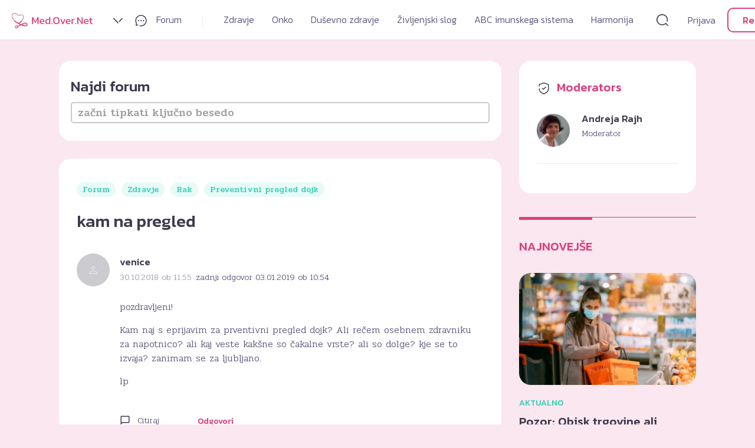

--- FILE ---
content_type: text/html; charset=UTF-8
request_url: https://med.over.net/forum/tema/kam-na-pregled-3488732/
body_size: 55763
content:
<!doctype html><html class="no-js" lang="sl-SI"><head><meta charset="utf-8"><meta name="viewport" content="width=device-width, initial-scale=1"><link rel="preconnect" href="https://fonts.googleapis.com"><link rel="preconnect" href="https://fonts.gstatic.com" crossorigin><link href="https://fonts.googleapis.com/css2?family=Kanit:wght@300;500&family=Pridi:wght@300;500&display=swap" rel="stylesheet"><link href="https://fonts.googleapis.com/css2?family=Abril+Fatface&family=Poppins:ital,wght@0,100;0,200;0,300;0,400;0,500;0,600;0,700;0,800;0,900;1,100;1,200;1,300;1,400;1,500;1,600;1,700;1,800;1,900&display=swap" rel="stylesheet"><link href="https://fonts.googleapis.com/icon?family=Material+Icons" rel="stylesheet"><meta name='robots' content='index, follow, max-image-preview:large, max-snippet:-1, max-video-preview:-1' /><link media="all" href="https://med.over.net/wp-content/cache/autoptimize/css/autoptimize_eb15a08c3d888c5699c1cc090a277cb5.css" rel="stylesheet"><title>kam na pregled - Med.Over.Net - Preventivni pregled dojk</title><link rel="canonical" href="https://med.over.net/forum/tema/kam-na-pregled-3488732/" /><meta property="og:locale" content="sl_SI" /><meta property="og:type" content="article" /><meta property="og:title" content="kam na pregled - Med.Over.Net - Preventivni pregled dojk" /><meta property="og:description" content="pozdravljeni! Kam naj s eprijavim za prventivni pregled dojk? Ali rečem osebnem zdravniku za napotnico? ali kaj veste kakšne so čakalne vrste? ali so dolge? kje se to izvaja? zanimam se za ljubljano. lp" /><meta property="og:url" content="https://med.over.net/forum/tema/kam-na-pregled-3488732/" /><meta property="og:site_name" content="Med.Over.Net" /><meta name="twitter:card" content="summary_large_image" /> <script type="application/ld+json" class="yoast-schema-graph">{"@context":"https://schema.org","@graph":[{"@type":"WebPage","@id":"https://med.over.net/forum/tema/kam-na-pregled-3488732/","url":"https://med.over.net/forum/tema/kam-na-pregled-3488732/","name":"kam na pregled - Med.Over.Net - Preventivni pregled dojk","isPartOf":{"@id":"https://med.over.net/#website"},"datePublished":"2018-10-30T11:55:00+00:00","dateModified":"2018-10-30T11:55:00+00:00","breadcrumb":{"@id":"https://med.over.net/forum/tema/kam-na-pregled-3488732/#breadcrumb"},"inLanguage":"sl-SI","potentialAction":[{"@type":"ReadAction","target":["https://med.over.net/forum/tema/kam-na-pregled-3488732/"]}]},{"@type":"BreadcrumbList","@id":"https://med.over.net/forum/tema/kam-na-pregled-3488732/#breadcrumb","itemListElement":[{"@type":"ListItem","position":1,"name":"Home","item":"https://med.over.net/"},{"@type":"ListItem","position":2,"name":"Teme","item":"https://med.over.net/topics/"},{"@type":"ListItem","position":3,"name":"Zdravje","item":"https://med.over.net/forum/kategorija/zdravje-3574397/"},{"@type":"ListItem","position":4,"name":"Rak","item":"https://med.over.net/forum/kategorija/zdravje/rak-3574550/"},{"@type":"ListItem","position":5,"name":"Preventivni pregled dojk","item":"https://med.over.net/forum/kategorija/zdravje/rak/preventivni-pregled-dojk-37/"},{"@type":"ListItem","position":6,"name":"kam na pregled"}]},{"@type":"WebSite","@id":"https://med.over.net/#website","url":"https://med.over.net/","name":"Med.Over.Net","description":"20 let","potentialAction":[{"@type":"SearchAction","target":{"@type":"EntryPoint","urlTemplate":"https://med.over.net/?s={search_term_string}"},"query-input":"required name=search_term_string"}],"inLanguage":"sl-SI"}]}</script> <link rel='dns-prefetch' href='//www.google.com' /><link rel='dns-prefetch' href='//imasdk.googleapis.com' /><link rel='dns-prefetch' href='//cdn.jsdelivr.net' /><link rel='dns-prefetch' href='//cdnjs.cloudflare.com' /><link rel='dns-prefetch' href='//fonts.googleapis.com' /><link rel="alternate" type="application/rss+xml" title="Med.Over.Net &raquo; Vir" href="https://med.over.net/feed/" /><link rel="alternate" title="oEmbed (JSON)" type="application/json+oembed" href="https://med.over.net/wp-json/oembed/1.0/embed?url=https%3A%2F%2Fmed.over.net%2Fforum%2Ftema%2Fkam-na-pregled-3488732%2F" /><link rel="alternate" title="oEmbed (XML)" type="text/xml+oembed" href="https://med.over.net/wp-json/oembed/1.0/embed?url=https%3A%2F%2Fmed.over.net%2Fforum%2Ftema%2Fkam-na-pregled-3488732%2F&#038;format=xml" /><link rel='stylesheet' id='fonts-css' href='https://fonts.googleapis.com/css2?family=Playfair+Display%3Aital%2Cwght%400%2C400%3B0%2C500%3B0%2C600%3B0%2C700%3B0%2C800%3B0%2C900%3B1%2C400%3B1%2C500%3B1%2C600%3B1%2C700%3B1%2C800%3B1%2C900&#038;display=swap&#038;ver=3.00' type='text/css' media='all' /> <script type="text/javascript" src="https://www.google.com/recaptcha/api.js?hl=en&amp;ver=6.9" id="rfb-google-reCaptcha-js"></script> <script type="text/javascript" src="https://med.over.net/wp-includes/js/jquery/jquery.min.js?ver=3.7.1" id="jquery-core-js"></script> <script type="text/javascript" src="https://med.over.net/wp-includes/js/jquery/jquery-migrate.min.js?ver=3.4.1" id="jquery-migrate-js"></script> <script type="text/javascript" src="//imasdk.googleapis.com/js/sdkloader/ima3.js?ver=6.9" id="ima3-js"></script> <link rel="https://api.w.org/" href="https://med.over.net/wp-json/" /><link rel="EditURI" type="application/rsd+xml" title="RSD" href="https://med.over.net/xmlrpc.php?rsd" /><meta name="generator" content="WordPress 6.9" /><link rel='shortlink' href='https://med.over.net/?p=3488732' /> <script>var forums = [{"slug":"obiteljska-medicina","title":"Obiteljska medicina","description":"","link":"https:\/\/med.over.net\/forum\/kategorija\/zdravje\/arhiv-zdravje-hr\/obiteljska-medicina-22436284\/"},{"slug":"djeca-s-posebnim-potrebama","title":"Djeca s posebnim potrebama","description":"","link":"https:\/\/med.over.net\/forum\/kategorija\/zdravje\/arhiv-zdravje-hr\/djeca-s-posebnim-potrebama-22436232\/"},{"slug":"nekirurska-estetika-lica","title":"Nekirur\u0161ka estetika lica","description":"","link":"https:\/\/med.over.net\/forum\/kategorija\/zdravje\/arhiv-zdravje-hr\/nekirurska-estetika-lica-22436136\/"},{"slug":"implantologija-i-zubna-protetika","title":"Implantologija i zubna protetika","description":"","link":"https:\/\/med.over.net\/forum\/kategorija\/zdravje\/arhiv-zdravje-hr\/implantologija-i-zubna-protetika-22436050\/"},{"slug":"laserska-korekcija-vida","title":"Laserska korekcija vida","description":"","link":"https:\/\/med.over.net\/forum\/kategorija\/zdravje\/arhiv-zdravje-hr\/laserska-korekcija-vida-22435898\/"},{"slug":"maticne-stanice","title":"Mati\u010dne Stanice","description":"","link":"https:\/\/med.over.net\/forum\/kategorija\/zdravje\/arhiv-zdravje-hr\/maticne-stanice-22435846\/"},{"slug":"ultrazvuk-u-ginekologiji","title":"Ultrazvuk u ginekologiji","description":"","link":"https:\/\/med.over.net\/forum\/kategorija\/zdravje\/arhiv-zdravje-hr\/ultrazvuk-u-ginekologiji-22435689\/"},{"slug":"kutak-za-biologiju","title":"Kutak za biologiju","description":"","link":"https:\/\/med.over.net\/forum\/kategorija\/zdravje\/arhiv-zdravje-hr\/kutak-za-biologiju-22435550\/"},{"slug":"virtualni-laboratorij-kemije","title":"Virtualni laboratorij kemije","description":"","link":"https:\/\/med.over.net\/forum\/kategorija\/zdravje\/arhiv-zdravje-hr\/virtualni-laboratorij-kemije-22435417\/"},{"slug":"neplodnost-hr","title":"Neplodnost - HR","description":"","link":"https:\/\/med.over.net\/forum\/kategorija\/zdravje\/arhiv-zdravje-hr\/neplodnost-hr-22435296\/"},{"slug":"mrsavljenje","title":"Mr\u0161avljenje","description":"","link":"https:\/\/med.over.net\/forum\/kategorija\/zdravje\/arhiv-zdravje-hr\/mrsavljenje-22435179\/"},{"slug":"arhiv-zdravje-hr","title":"Arhiv Zdravje HR","description":"","link":"https:\/\/med.over.net\/forum\/kategorija\/zdravje\/arhiv-zdravje-hr-22435178\/"},{"slug":"iscete-delo-delavca","title":"I\u0161\u010dete delo\/delavca?","description":"","link":"https:\/\/med.over.net\/forum\/kategorija\/dusevno-zdravje-in-odnosi\/odnosi-in-socialna-prva-pomoc\/iscete-delo-delavca-22392521\/"},{"slug":"arhiv-sociala","title":"Arhiv Sociala","description":"","link":"https:\/\/med.over.net\/forum\/kategorija\/dusevno-zdravje-in-odnosi\/arhiv-sociala-22392520\/"},{"slug":"arhiv-alternativa-in-zdravo-zivljenje","title":"Arhiv - Alternativa in zdravo \u017eivljenje","description":"","link":"https:\/\/med.over.net\/forum\/kategorija\/zivljenjski-slog\/zdravo-zivljenje\/arhiv-alternativa-in-zdravo-zivljenje-22381874\/"},{"slug":"arhiv-sociala","title":"Arhiv - Sociala","description":"","link":"https:\/\/med.over.net\/forum\/kategorija\/dusevno-zdravje-in-odnosi\/arhiv-sociala\/arhiv-sociala-22361618\/"},{"slug":"arhiv-zdravstvo","title":"Arhiv Zdravstvo","description":"","link":"https:\/\/med.over.net\/forum\/kategorija\/zdravje\/arhiv-zdravje\/arhiv-zdravstvo-22352694\/"},{"slug":"zdravila-in-zakonodaja-arhiv","title":"Zdravila in zakonodaja - Arhiv","description":"","link":"https:\/\/med.over.net\/forum\/kategorija\/zdravje\/arhiv-zdravje\/zdravila-in-zakonodaja-arhiv-22349492\/"},{"slug":"arhiv-zdravje","title":"Arhiv Zdravje","description":"","link":"https:\/\/med.over.net\/forum\/kategorija\/zdravje\/arhiv-zdravje-22349491\/"},{"slug":"prehrana-in-varnost-zivil","title":"Prehrana in varnost \u017eivil","description":"Priprava \u017eivil, rok trajanja, diete, posebni prehranski re\u017eimi, pogrevanje hrane, kako pravilno shranjevati \u017eivila in \u0161e mnogo ve\u010d.","link":"https:\/\/med.over.net\/forum\/kategorija\/zdravje\/splosno\/prehrana-in-varnost-zivil-22345641\/"},{"slug":"ortopedija","title":"Ortopedija","description":"Na forumu Ortopedija izveste ve\u010d o zdravljenju po\u0161kodb, obolenju sklepov in o tem, kako prepre\u010diti take po\u0161kodbe. Vpra\u0161ajte specialista ortopedske kirurgije.","link":"https:\/\/med.over.net\/forum\/kategorija\/zdravje\/gibala-gibalni-sistem\/ortopedija-49\/"},{"slug":"proktologija","title":"Proktologija","description":"Imate te\u017eave s hemoroidi? Se vam pojavlja srbe\u010dica okoli zadnjika? So odvajanja blata te\u017eavna ali bole\u010da? Opa\u017eate krvavitve? Zastavite vpra\u0161anje strokovnjaku.","link":"https:\/\/med.over.net\/forum\/kategorija\/zdravje\/prebavila\/proktologija-88\/"},{"slug":"nevrokirurgija","title":"Nevrokirurgija","description":"\u017delite bolj natan\u010dno obrazlo\u017eitev va\u0161ih izvidov magnetne resonance? Povpra\u0161ajte na forumu Nevrokirurgija. Odgovoril vam bo specialist ortopedske kirurgije.","link":"https:\/\/med.over.net\/forum\/kategorija\/zdravje\/drugo\/nevrokirurgija-56\/"},{"slug":"nosecnost-in-obporodno-obdobje","title":"Nose\u010dnost in obporodno obdobje","description":"Nose\u010dnost in porod spremlja veliko sre\u010de pa tudi stisk. Izmenjajte izku\u0161nje in se posvetujte o porodu, dojenju in skrbi za va\u0161ega dojen\u010dka.anjakozina","link":"https:\/\/med.over.net\/forum\/kategorija\/zdravje\/ginekologija\/nosecnost-in-obporodno-obdobje-38\/"},{"slug":"neplodnost","title":"Neplodnost","description":"Na forumu Neplodnost najdete \u0161tevilne informacije o neplodnosti. O tem se lahko pogovorite s strokovnjakom ali izmenjate izku\u0161nje z drugimi uporabniki.","link":"https:\/\/med.over.net\/forum\/kategorija\/zdravje\/ginekologija\/neplodnost-24\/"},{"slug":"multipla-skleroza","title":"Multipla skleroza","description":"Multipla skleroza je kompleksna bolezen, ki ote\u017euje vsakdanje \u017eivljenje. Namen tega foruma je pomagati in svetovati obolelim in tudi njihovim bli\u017enjim.","link":"https:\/\/med.over.net\/forum\/kategorija\/zdravje\/drugo\/multipla-skleroza-40\/"},{"slug":"klimakterij-menopavza","title":"Klimakterij -menopavza","description":"Pri \u017eenskah so srednja leta povezana s hormonskimi spremembami menopavze, prehoda iz rodne v nerodno dobo. Zastavite vpra\u0161anje na forumu Menopavza.","link":"https:\/\/med.over.net\/forum\/kategorija\/zdravje\/ginekologija\/klimakterij-menopavza-73\/"},{"slug":"intimna-nega-in-zdravljenje-vaginalnih-okuzb","title":"Intimna nega in zdravljenje vaginalnih oku\u017eb","description":"Vas zanima, kako poteka zdravljenje vaginalnih oku\u017eb? Preberite si vse o tem, kak\u0161na mora biti intimna nega, da se \u017ee v naprej prepre\u010di oku\u017ebe.","link":"https:\/\/med.over.net\/forum\/kategorija\/zdravje\/ginekologija\/intimna-nega-in-zdravljenje-vaginalnih-okuzb-71\/"},{"slug":"genetika-v-nosecnosti-in-nipt","title":"Genetika v nose\u010dnosti in NIPT","description":"Vas zanima dedovanje bolezni ter kako jih z genetskimi preiskavami lahko diagnosticiramo? Kaj poka\u017ee NIPT test in kako do njega. Vpra\u0161ajte.","link":"https:\/\/med.over.net\/forum\/kategorija\/zdravje\/ginekologija\/genetika-v-nosecnosti-in-nipt-21\/"},{"slug":"zdravljenje-obolenj-in-deformacij-stopala","title":"Bole\u010dine v sklepih in mi\u0161icah","description":"Pomo\u010d pri ortopedskih te\u017eavah sklepov, obvladovanje bole\u010dine, razlage izvidov, terapije in okrevanje po ortopedski operaciji. Posvetujte se.","link":"https:\/\/med.over.net\/forum\/kategorija\/zdravje\/gibala-gibalni-sistem\/zdravljenje-obolenj-in-deformacij-stopala-55\/"},{"slug":"gibanje-hujsanje","title":"Gibanje, oblikovanje in krepitev telesa","description":"Kako shuj\u0161ati, katere vaje so primerne za dolo\u010den del telesa, kako spremeniti \u017eivljenjski slog, prehranjevalne navade so velik izziv.\u00a0 Tu najdete \u0161tevilne nasvete.","link":"https:\/\/med.over.net\/forum\/kategorija\/zivljenjski-slog\/zdravo-zivljenje\/gibanje-hujsanje-28\/"},{"slug":"kajenje","title":"Kajenje","description":"Kaj povzro\u010da kajenje? Kaditi ali ne kaditi? Kako laj\u0161ati te\u017eave s kajenjem in kako prenehati? Poi\u0161\u010dite pomo\u010d in pogovorite se s strokovnjakom.","link":"https:\/\/med.over.net\/forum\/kategorija\/zivljenjski-slog\/zdravo-zivljenje\/kajenje-53\/"},{"slug":"darovanje-spolnih-celic","title":"Darovanje spolnih celic","description":"Na tem forumu najdete \u0161tevilne informacije o mo\u017enostih za darovanje spolnih celic in neplodnosti. Preverite obstoje\u010de odgovore ali zastavite svoje vpra\u0161anje.","link":"https:\/\/med.over.net\/forum\/kategorija\/zdravje\/ginekologija\/darovanje-spolnih-celic-41\/"},{"slug":"seksologija-zeliva-si-spolnosti","title":"Seksologija - \u017eeliva si spolnosti","description":"Te\u017eave v spolnosti so pogost pojav. Zaradi njih trpi posameznik in spolno \u017eivljenje partnerjev. Kako razumeti zaplete vpra\u0161ajte strokovnjaka.","link":"https:\/\/med.over.net\/forum\/kategorija\/zivljenjski-slog\/spolnost\/seksologija-zeliva-si-spolnosti-64\/"},{"slug":"kontracepcija","title":"Kontracepcija","description":"Vas zanimajo novosti s podro\u010dja kontracepcije? Imate te\u017eave z obstoje\u010do kontracepcijo? Katera kontracepcija je najbolj\u0161a? Izmenjajte mnenja.","link":"https:\/\/med.over.net\/forum\/kategorija\/zivljenjski-slog\/spolnost\/kontracepcija-65\/"},{"slug":"gradimo-opremljamo-in-urejamo-dom","title":"Gradimo, opremljamo in urejamo dom","description":"Kako pristopiti h gradnji, adaptaciji stanovanja, hi\u0161e ali poslovnega prostora? Vse o urejanju dokumentov, pridobivanju soglasij, prispevkih in \u0161e veliko ve\u010d","link":"https:\/\/med.over.net\/forum\/kategorija\/zivljenjski-slog\/prosti-cas\/gradimo-opremljamo-in-urejamo-dom-30\/"},{"slug":"vrtickarstvo-zelisca-in-urejanje-okolice","title":"Vrti\u010dkarstvo, zeli\u0161\u010da in urejanje okolice","description":"<div>Vrt, greda, divja hrana in zeli\u0161\u010da so vir zdravja in veselja. Izmenjajte izku\u0161nje o prednostih, skrbi, pripravi, predelavi in shranjevanju.<\/div>","link":"https:\/\/med.over.net\/forum\/kategorija\/zivljenjski-slog\/prosti-cas\/vrtickarstvo-zelisca-in-urejanje-okolice-22\/"},{"slug":"skrinjica-idej","title":"Skrinjica idej!","description":"Ropotarnica dobrih idej in prakti\u010dnih nasvetov za dom, ustvarjanje, obdarovanje. Za vse, ki bi si radi, s pomo\u010djo tiso\u010d in ene ideje naredili \u017eivljenje bolj pisano.","link":"https:\/\/med.over.net\/forum\/kategorija\/zivljenjski-slog\/prosti-cas\/skrinjica-idej-35\/"},{"slug":"domace-zivali-in-veterina","title":"Doma\u010de \u017eivali in veterina","description":"Na\u0161e doma\u010de \u017eivali - hi\u0161ni ljubljen\u010dki. Vse o razvoju, prehrani in te\u017eavah. Zapi\u0161ite in delite va\u0161e dragocene izku\u0161nje ali povpra\u0161ajte veterinarja za nasvet.","link":"https:\/\/med.over.net\/forum\/kategorija\/zivljenjski-slog\/prosti-cas\/domace-zivali-in-veterina-18\/"},{"slug":"pokojninsko-zavarovanje","title":"Pokojninsko zavarovanje","description":"Kak\u0161na so dejstva o pokojninah, kako do bolj\u0161e pokojnine, komu zaupati skrb za pokojnino, kako poskrbeti za dodatno pokojnino in druge pomembne informacije.","link":"https:\/\/med.over.net\/forum\/kategorija\/zivljenjski-slog\/delo-pravo-zavarovanja-finance\/pokojninsko-zavarovanje-76\/"},{"slug":"zavarovanja","title":"Zavarovanja","description":"\u010ce ne veste, kako ravnati v primeru \u0161kode ali kaj vse krije va\u0161e zavarovanje, potem ste na pravem mestu. O zavarovanjih od a do \u017e se lahko posvetujete z nami.","link":"https:\/\/med.over.net\/forum\/kategorija\/zivljenjski-slog\/delo-pravo-zavarovanja-finance\/zavarovanja-32\/"},{"slug":"odskodnine-in-zavarovalnine","title":"Od\u0161kodnine in zavarovalnine","description":"Forum z uporabnimi nasveti za vse, ki ste bili udele\u017eeni v prometni nesre\u010di, po\u0161kodovani na delovnem mestu, na javni ali zasebni povr\u0161ini?","link":"https:\/\/med.over.net\/forum\/kategorija\/zivljenjski-slog\/delo-pravo-zavarovanja-finance\/odskodnine-in-zavarovalnine-68\/"},{"slug":"zdravilstvo","title":"Zdravilstvo","description":"Ali imate razli\u010dne zdravstvene te\u017eave in vas zanima \u0161e nekoliko druga\u010den pogled nanje? Na forumu Zdravilstvo dobite neodvisne in alternativne odgovore.","link":"https:\/\/med.over.net\/forum\/kategorija\/zivljenjski-slog\/alternativa\/zdravilstvo-50\/"},{"slug":"homeopatija","title":"Homeopatija","description":"Naraven sistem zdravljenja in zdravni\u0161ka metoda, ki ima celosten in poglobljen pristop ter uporablja homeopatska zdravila. Za nasvet vpra\u0161ajte strokovnjakinjo.","link":"https:\/\/med.over.net\/forum\/kategorija\/zdravje\/splosno\/homeopatija-78\/"},{"slug":"zdravljenje-s-konopljo","title":"Terapevtski potenciali konoplje","description":"Kanabinoide uporabljamo za nego in obnovo po\u0161kodovane ko\u017ee, izbolj\u0161anje po\u010dutja, spanca, laj\u0161anje bole\u010din idr. Najdemo jih v prehranskih dopolnilih, kozmetiki in zdravilih. Na kaj moramo biti pozorni pri njihovi uporabi?\r\n\r\n&nbsp;\r\n\r\n&nbsp;\r\n\r\n&nbsp;","link":"https:\/\/med.over.net\/forum\/kategorija\/zivljenjski-slog\/alternativa\/zdravljenje-s-konopljo-95\/"},{"slug":"zobna-protetika","title":"Zobna protetika","description":"Zobna protetika se ukvarja z nadome\u0161\u010danjem izgubljenih zob na funkcionalen in estetski na\u010din. Imate vpra\u0161anje s tega podro\u010dja? Pi\u0161ite na\u0161im strokovnjakom.","link":"https:\/\/med.over.net\/forum\/kategorija\/zdravje\/stomatologija\/zobna-protetika-61\/"},{"slug":"ustno-zdravje-in-higiena","title":"Ustno zdravje in higiena","description":"Skrb za ustno zdravje in pravilna higiena sta najpomembnej\u0161a, saj pravilno opravljena prepre\u010dita potrebo po vseh ostalih zobozdravstvenih specialnostih.","link":"https:\/\/med.over.net\/forum\/kategorija\/zdravje\/stomatologija\/ustno-zdravje-in-higiena-87\/"},{"slug":"splosna-stomatologija","title":"Splo\u0161na stomatologija","description":"Imate te\u017eave z zobmi in i\u0161\u010dete primerno re\u0161itev? Na forumu Splo\u0161na stomatologija izveste vse o zobobolu, zobni sklenini, zdravljenju in negi va\u0161ih zob.","link":"https:\/\/med.over.net\/forum\/kategorija\/zdravje\/stomatologija\/splosna-stomatologija-3\/"},{"slug":"parodontologija","title":"Parodontologija","description":"Parodontalna bolezen je vnetje obzobnih tkiv. O njenih vzrokih, prepre\u010devanju in zdravljenju ter o kirur\u0161kih posegih preberite na forumu Paradontologija.","link":"https:\/\/med.over.net\/forum\/kategorija\/zdravje\/stomatologija\/parodontologija-72\/"},{"slug":"otrosko-in-mladinsko-zobozdravstvo","title":"Otro\u0161ko in mladinsko zobozdravstvo","description":"Mladi ali star\u0161i, imate vpra\u0161anja s podro\u010dja zobozdravstvene preventive? O mle\u010dnih in stalnih zobeh, o te\u017eavah z zobmi in kdaj se odpraviti k zobozdravniku.","link":"https:\/\/med.over.net\/forum\/kategorija\/zdravje\/stomatologija\/otrosko-in-mladinsko-zobozdravstvo-12\/"},{"slug":"ortodontija-celjustna-in-zobna-ortopedija","title":"Ortodontija - \u010deljustna in zobna ortopedija","description":"Ortodontija se ukvarja z uravnavanjem zob in med\u010deljustnih odnosov. \u010ce vas zanima, kako si pravilno o\u010distiti zobe v \u010dasu no\u0161enja aparata, vpra\u0161ajte tukaj.","link":"https:\/\/med.over.net\/forum\/kategorija\/zdravje\/stomatologija\/ortodontija-celjustna-in-zobna-ortopedija-59\/"},{"slug":"maksilofacialna-in-oralna-kirurgija","title":"Maksilofacialna in oralna kirurgija","description":"Onkolo\u0161ka kirurgija glave in vratu. Obrazne po\u0161kodbe in rekonstrukcije. Laserska kirurgija. Oralna kirurgija in implantologija. Posvetujte se s strokovnjakom.","link":"https:\/\/med.over.net\/forum\/kategorija\/zdravje\/stomatologija\/maksilofacialna-in-oralna-kirurgija-63\/"},{"slug":"implantologija-in-zobna-protetika","title":"Implantologija in zobna protetika","description":"Implantat je nadomestek za koren izgubljenega zoba. Vgradi se v \u010deljustno kost, nato pa se izdela manjkajo\u010di zob. Ve\u010d informacij na forumu: Implantologija.","link":"https:\/\/med.over.net\/forum\/kategorija\/zdravje\/stomatologija\/implantologija-in-zobna-protetika-91\/"},{"slug":"estetsko-zobozdravstvo","title":"Estetsko zobozdravstvo","description":"Luske, polnokerami\u010dna protetika, estetske zalivke, implantologija ... Posvetujte se pred posegom. Poi\u0161\u010dite vse odgovore na forumu Estetsko zobozdravstvo.","link":"https:\/\/med.over.net\/forum\/kategorija\/zdravje\/stomatologija\/estetsko-zobozdravstvo-94\/"},{"slug":"endodontija","title":"Endodontija","description":"Endodontija je podro\u010dje stomatologije, ki se ukvarja z obolenjem zobne pulpe v notranjosti zoba. Koreninsko zdravljenje je edina alternativa izdrtju zoba.","link":"https:\/\/med.over.net\/forum\/kategorija\/zdravje\/stomatologija\/endodontija-77\/"},{"slug":"cepljenja","title":"Cepljenja","description":"Se odlo\u010date za cepljenje, pa ste v dilemi zaradi morebitnih reakcij? Tu si lahko preberete, kaj o razli\u010dnih vrstah cepljenj menijo na\u0161i strokovnjaki.","link":"https:\/\/med.over.net\/forum\/kategorija\/zdravje\/splosno\/cepljenja-14\/"},{"slug":"urgenca","title":"Urgenca","description":"Bi se radi posvetovali o urgentnih stanjih, bole\u010dinah, povi\u0161ani temperaturi in po\u0161kodbah? Kdaj in kje poiskati pomo\u010d? Vpra\u0161ajte na forumu Urgenca.","link":"https:\/\/med.over.net\/forum\/kategorija\/zdravje\/splosno\/urgenca-54\/"},{"slug":"farmacevt-svetuje","title":"Farmacevt svetuje","description":"Na tem forumu farmacevt svetuje o lastnostih zdravil in ostalih izdelkov v lekarnah. Vpra\u0161ajte ga, \u010de se \u017eelite seznaniti z ne\u017eelenimi u\u010dinki.","link":"https:\/\/med.over.net\/forum\/kategorija\/zdravje\/splosno\/farmacevt-svetuje-66\/"},{"slug":"zdravstvo-pri-nas","title":"Zdravstvo pri nas?","description":"Forum Zdravstvo pri nas je prostor za pogovor o zdravstvu v Sloveniji. Tu lahko napi\u0161ete vse va\u0161e pohvale, prito\u017ebe, pripombe in predloge o tej tematiki.","link":"https:\/\/med.over.net\/forum\/kategorija\/zdravje\/splosno\/zdravstvo-pri-nas-5\/"},{"slug":"druzinska-medicina","title":"Dru\u017einska medicina","description":"Na forumu dru\u017einska medicina najdete vse informacije o splo\u0161ni medicini, boleznih, zdravni\u0161kih pregledih, zdravljenju ter postavljenih diagnozah.","link":"https:\/\/med.over.net\/forum\/kategorija\/zdravje\/splosno\/druzinska-medicina-1\/"},{"slug":"kako-ziveti-z-rakom","title":"Kako \u017eiveti z rakom?","description":"Forum namenjen izmenjavi izku\u0161enj bolnikov, svojcev in prijateljev, ki se sre\u010dujejo z rakom. Prostor za ozave\u0161\u010danje \u0161ir\u0161e javnosti o pomenu samopregledovanja.","link":"https:\/\/med.over.net\/forum\/kategorija\/zdravje\/rak\/kako-ziveti-z-rakom-10\/"},{"slug":"limfom-in-levkemija","title":"Limfom in levkemija","description":"Na forumu Limfom in levkemija bolniki in strokovnjaki z vami delijo izku\u0161nje glede te bolezni. \u010ce imate vpra\u0161anje iz tega podro\u010dja, jih vpra\u0161ajte.","link":"https:\/\/med.over.net\/forum\/kategorija\/zdravje\/rak\/limfom-in-levkemija-48\/"},{"slug":"preventivni-pregled-dojk","title":"Preventivni pregled dojk","description":"Bole\u010dine, bule, ciste, zatrdline ... Kam na zanesljiv preventivni pregled dojk? Kako se pravilno samopregledujemo? Kaj nam povedo izvidi? Vpra\u0161ajte tu.","link":"https:\/\/med.over.net\/forum\/kategorija\/zdravje\/rak\/preventivni-pregled-dojk-37\/"},{"slug":"abdominalna-kirurgija","title":"Abdominalna kirurgija","description":"Vas zanima operacija \u017eol\u010dnih kamnov, akutno vnetje slepi\u010da, ingvinalne in recidivne ingvinalne kile. Zastavite vpra\u0161anje na forumu Abdominalna kirurgija.","link":"https:\/\/med.over.net\/forum\/kategorija\/zdravje\/prebavila\/abdominalna-kirurgija-58\/"},{"slug":"urologija","title":"Urologija","description":"Potrebujete nasvet v zvezi z ledvi\u010dnimi kamni, pove\u010dano prostato, mokrenjem ali drugimi te\u017eavami povezanimi s se\u010dili? Vpra\u0161ajte strokovnjaka.","link":"https:\/\/med.over.net\/forum\/kategorija\/zdravje\/prebavila\/urologija-23\/"},{"slug":"pediatricna-in-fetalna-kardiologija","title":"Pediatri\u010dna in fetalna kardiologija","description":"Pediatri\u010dna in fetalna kardiologija odkriva prirojene sr\u010dne napake, ki so najpogostej\u0161e med prirojenimi napakami organov in organskih sistemov.","link":"https:\/\/med.over.net\/forum\/kategorija\/zdravje\/pediatrija\/pediatricna-in-fetalna-kardiologija-57\/"},{"slug":"neonatologija","title":"Neonatologija","description":"Neonatologija je oskrba in zdravljenje novorojen\u010dka, zlasti tistega, ki ima te\u017eave zaradi prezgodnjega rojstva, prenizke te\u017ee ali prirojenih nepravilnosti.","link":"https:\/\/med.over.net\/forum\/kategorija\/zdravje\/pediatrija\/neonatologija-60\/"},{"slug":"pediatrija","title":"Pediatrija","description":"Na forumu Pediatrija najdete \u0161tevilne zdravstvene nasvete, e-svetovanje, podporo in izmenjavo mnenj o otrocih. Vpra\u0161ajte vse, kar vas zanima.","link":"https:\/\/med.over.net\/forum\/kategorija\/zdravje\/pediatrija\/pediatrija-19\/"},{"slug":"tezave-in-bolecine-v-hrbtenici","title":"Te\u017eave in bole\u010dine v hrbtenici","description":"Bole\u010dine v vratu, bole\u010dine v hrbtenici, bole\u010dine v nogah, hernija diska in druge te\u017eave s hrbtenico vam lahko pomaga re\u0161evati strokovnjak. Vpra\u0161ajte na forumu.","link":"https:\/\/med.over.net\/forum\/kategorija\/zdravje\/gibala-gibalni-sistem\/tezave-in-bolecine-v-hrbtenici-81\/"},{"slug":"revma","title":"Revma","description":"Revmatoidni artritis ( ali revma) je obolenje, ki prizadene vse telo. Pogovorite se s tistimi, ki imajo osebne izku\u0161nje in jih vpra\u0161ajte za nasvet.","link":"https:\/\/med.over.net\/forum\/kategorija\/zdravje\/gibala-gibalni-sistem\/revma-52\/"},{"slug":"manualna-medicina-zdravljenje-gibalnega-sistema","title":"Manualna medicina - zdravljenje gibalnega sistema","description":"Manualna medicina odpravlja bole\u010dine brez zdravil in kirur\u0161kih posegov. Vklju\u010duje: diagnostiko in terapevtsko zdravljenje bole\u010dinskih stanjih.","link":"https:\/\/med.over.net\/forum\/kategorija\/zdravje\/gibala-gibalni-sistem\/manualna-medicina-zdravljenje-gibalnega-sistema-36\/"},{"slug":"elektromagnetna-terapija","title":"Elektromagnetna terapija","description":"Razli\u010dna ortopedska in druga obolenja so pogosto vzrok slabega po\u010dutja in hudih bole\u010din. Pri teh te\u017eavah lahko pomaga elektromagnetna terapija.","link":"https:\/\/med.over.net\/forum\/kategorija\/zdravje\/gibala-gibalni-sistem\/elektromagnetna-terapija-74\/"},{"slug":"fizioterapija-in-masaze","title":"Fizioterapija in masa\u017ee","description":"Vas zanima katera terapija je potrebna pri dolo\u010deni po\u0161kodbi? Kako odpraviti bole\u010dine? Zastavite vpra\u0161anje na forumu Fizioterapija in masa\u017ee.","link":"https:\/\/med.over.net\/forum\/kategorija\/zdravje\/gibala-gibalni-sistem\/fizioterapija-in-masaze-16\/"},{"slug":"estetska-in-plasticna-kirurgija","title":"Estetska in plasti\u010dna kirurgija","description":"Vas zanimata estetska in plasti\u010dna kirurgija? Na tem forumu lahko najdete izku\u0161nje \u0161tevilnih uporabnikov foruma, ki so \u017ee opravili estetske posege.","link":"https:\/\/med.over.net\/forum\/kategorija\/zdravje\/drugo\/estetska-in-plasticna-kirurgija-27\/"},{"slug":"hormonske-motnje","title":"Hormonske motnje","description":"Imate te\u017eave s \u0161\u010ditnico, nepravilnim delovanjem nadledvi\u010dnih \u017elez, jaj\u010dnikov in podobno? Zastavite vpra\u0161anje, \u010de imate tudi vi hormonske motnje.","link":"https:\/\/med.over.net\/forum\/kategorija\/zdravje\/drugo\/hormonske-motnje-42\/"},{"slug":"dermatologija","title":"Dermatologija","description":"Imate te\u017eave s ko\u017eo? Se spra\u0161ujete ali gre za ko\u017eno bolezen ali zgolj za preob\u010dutljivo ko\u017eo? Postavite svoje vpra\u0161anje v rubriki Dermatologija.","link":"https:\/\/med.over.net\/forum\/kategorija\/zdravje\/drugo\/dermatologija-9\/"},{"slug":"kronicna-bolecina-fibromialgija","title":"Kroni\u010dna bole\u010dina - fibromialgija","description":"Na forumu lahko dobite ve\u010d informacij o\u00a0sindromu\u00a0fibromialgije\u00a0(SFM),\u00a0sindromu kroni\u010dne utrujenosti (SKU)\u00a0(oz. mialgi\u010dnem encefalomielitisu ME\/CFS)\u00a0\u00a0in \u017eivljenju s kroni\u010dno\u00a0razpr\u0161eno\u00a0bole\u010dino.","link":"https:\/\/med.over.net\/forum\/kategorija\/zdravje\/drugo\/kronicna-bolecina-fibromialgija-33\/"},{"slug":"osebe-s-senzornimi-ovirami","title":"Osebe s senzornimi ovirami","description":"Forum je namenjen vsem osebam z gluhoto, naglu\u0161nostjo, z gluhoslepoto ter s slepoto oz. s slabovidnostjo in tistim, ki opa\u017eate spremembe.","link":"https:\/\/med.over.net\/forum\/kategorija\/zdravje\/cutila\/osebe-s-senzornimi-ovirami-93\/"},{"slug":"otorinolaringologija","title":"Otorinolaringologija","description":"Vnetja in bole\u010dine v u\u0161esih, nosu, grlu ter \u017erelu - zdravljenje bolezni in po\u0161kodb glave, grla, vratu, nosu in u\u0161es. Vpra\u0161ajte strokovnjake.","link":"https:\/\/med.over.net\/forum\/kategorija\/zdravje\/drugo\/otorinolaringologija-46\/"},{"slug":"optika","title":"Optika","description":"Vas zanima, kako pravilno izbrati o\u010dala? Imate te\u017eave z le\u010dami? Kdaj je priporo\u010dljivo iti na pregled? Odgovore na vsa vpra\u0161anja najdete tukaj.","link":"https:\/\/med.over.net\/forum\/kategorija\/zdravje\/cutila\/optika-25\/"},{"slug":"oftalmologija","title":"Oftalmologija","description":"Okulist (oftalmolog) vam svetuje s podro\u010dja zdravljenja o\u010desnih bolezni, o\u010desnega pritiska, korekcije vida, o glavkomu in ostalih boleznih.","link":"https:\/\/med.over.net\/forum\/kategorija\/zdravje\/cutila\/oftalmologija-89\/"},{"slug":"zilna-kirurgija","title":"\u017dilna kirurgija","description":"Na forumu Ultrazvo\u010dna diagnostika o\u017eilja in \u017eilna kirurgija se lahko posvetujete o operacijah vratnih arterij, arterij udov ter operacije obolelih ven.","link":"https:\/\/med.over.net\/forum\/kategorija\/zdravje\/bolezni-srca-in-ozilja\/zilna-kirurgija-67\/"},{"slug":"kardiologija","title":"Kardiologija","description":"Imate vpra\u0161anje glede bolezni srca in o\u017eilja, ali bi radi izvedeli ve\u010d o visokem ali nizkem krvnem tlaku? Zastavite ga na forumu Kardiologija.","link":"https:\/\/med.over.net\/forum\/kategorija\/zdravje\/bolezni-srca-in-ozilja\/kardiologija-31\/"},{"slug":"zasvojenost-in-pomoc","title":"Zasvojenost in pomo\u010d","description":"Imate te\u017eave z zasvojenostjo? Potrebujete nasvet zaradi zlorabe alkohola, drog, iger na sre\u010do, spolnosti, interneta in podobno? Posvetujte se s strokovnjaki.","link":"https:\/\/med.over.net\/forum\/kategorija\/dusevno-zdravje-in-odnosi\/psihologija-in-psihiatrija\/zasvojenost-in-pomoc-6\/"},{"slug":"motnje-hranjenja","title":"Motnje hranjenja","description":"Na forumu Motnje hranjenja lahko najdete informacije o bulimiji, anoreksiji in prenajedanju. Forum je namenjen vsem, ki ne najdejo izhoda iz teh problemov.","link":"https:\/\/med.over.net\/forum\/kategorija\/dusevno-zdravje-in-odnosi\/psihologija-in-psihiatrija\/motnje-hranjenja-17\/"},{"slug":"za-ljudi-z-mejno-osebnostno-motnjo","title":"Za ljudi z mejno osebnostno motnjo","description":"Vam niha razpolo\u017eenje, spremembo pa lahko spro\u017ei ena misel? Vas nih\u010de ne razume? Trpite za mejno osebnostno motnjo? Vpra\u0161ajte za nasvet strokovnjake.","link":"https:\/\/med.over.net\/forum\/kategorija\/dusevno-zdravje-in-odnosi\/psihologija-in-psihiatrija\/za-ljudi-z-mejno-osebnostno-motnjo-96\/"},{"slug":"mejna-in-narcisticna-osebnostna-motnja-za-svojce","title":"Kako pre\u017eiveti z narcisi?","description":"Kak\u0161ne so strategije pre\u017eivetja v odnosih, kjer je prisotno manipuliranje, \u010dustveno izsiljevanje, la\u017ei, pomanjkanje empatije in druge oblike narcisti\u010dnega vedenja. Posvetujte se.","link":"https:\/\/med.over.net\/forum\/kategorija\/dusevno-zdravje-in-odnosi\/psihologija-in-psihiatrija\/mejna-in-narcisticna-osebnostna-motnja-za-svojce-79\/"},{"slug":"dusevno-zdravje","title":"Du\u0161evno zdravje","description":"Na forumu Du\u0161evno zdravje najdete informacije o pomenu du\u0161evnega zdravja, izveste ve\u010d o razli\u010dnih du\u0161evnih stiskah ter kateri so mo\u017eni izhodih iz njih.","link":"https:\/\/med.over.net\/forum\/kategorija\/dusevno-zdravje-in-odnosi\/psihologija-in-psihiatrija\/dusevno-zdravje-20\/"},{"slug":"psihoterapija","title":"Psihoterapija","description":"Ste v psihi\u010dni stiski? Vas mu\u010di odvisnost, depresija ali anksiozna motnja? Na forumu Psihoterapija najdete pomo\u010d in svetovanje ob \u017eivljenjskih dilemah.","link":"https:\/\/med.over.net\/forum\/kategorija\/dusevno-zdravje-in-odnosi\/psihologija-in-psihiatrija\/psihoterapija-85\/"},{"slug":"psihiater-odgovarja","title":"Psihiater odgovarja","description":"Psihiater vam pomaga in odgovarja na vsa va\u0161a vpra\u0161anja glede psihi\u010dne stiske, anksioznosti, panike ter ob drugih \u017eivljenjskih dilemah.","link":"https:\/\/med.over.net\/forum\/kategorija\/dusevno-zdravje-in-odnosi\/psihologija-in-psihiatrija\/psihiater-odgovarja-2\/"},{"slug":"izgorelost","title":"Izgorelost","description":"Burn out sindrom je izgorelosti. Kak\u0161ni so znaki, kako ukrepati v razli\u010dnih stopnjah iz\u010drpanosti in izgorelosti lahko preverite tukaj.","link":"https:\/\/med.over.net\/forum\/kategorija\/dusevno-zdravje-in-odnosi\/psihologija-in-psihiatrija\/izgorelost-92\/"},{"slug":"depresija-anksioznost-in-razpolozenjske-motnje","title":"Depresija, anksioznost in razpolo\u017eenjske motnje","description":"Vas mu\u010di depresija, anksioznost ali katere druge razpolo\u017eenjske motnje? Lahko vam pomagamo. Pri nas najdete nasvete in strokovno pomo\u010d.","link":"https:\/\/med.over.net\/forum\/kategorija\/dusevno-zdravje-in-odnosi\/psihologija-in-psihiatrija\/depresija-anksioznost-in-razpolozenjske-motnje-84\/"},{"slug":"za-zalujoce-po-izgubi-zaradi-samomora","title":"Za \u017ealujo\u010de po izgubi zaradi samomora","description":"Vsako leto okoli 400 dru\u017ein izgubi bli\u017enjega zaradi samomora. Na tem forumu lahko izmenjate svoje izku\u0161nje, dobite strokovni nasvet in pomagajte tudi drugim.","link":"https:\/\/med.over.net\/forum\/kategorija\/dusevno-zdravje-in-odnosi\/odnosi-in-socialna-prva-pomoc\/za-zalujoce-po-izgubi-zaradi-samomora-90\/"},{"slug":"zalovanje-in-slovo","title":"\u017dalovanje in slovo","description":"Forum \u017dalovanje in slovo je namenjen temu, da lahko izlijemo svojo \u017ealost, hkrati pa je tudi prostor, kjer lahko drug drugemu nudimo tola\u017ebo in podporo.","link":"https:\/\/med.over.net\/forum\/kategorija\/dusevno-zdravje-in-odnosi\/odnosi-in-socialna-prva-pomoc\/zalovanje-in-slovo-34\/"},{"slug":"za-zenske-v-stiski","title":"Za \u017eenske v stiski","description":"Tudi \u017eenske se v\u010dasih zlomimo in potrebujemo nasvet ali samo to, da podelimo svojo izku\u0161njo. Tudi vi potrebujete pomo\u010di? Obi\u0161\u010dite forum Za \u017eenske v stiski.","link":"https:\/\/med.over.net\/forum\/kategorija\/dusevno-zdravje-in-odnosi\/odnosi-in-socialna-prva-pomoc\/za-zenske-v-stiski-15\/"},{"slug":"starejsi-so-modrejsi","title":"Starej\u0161i so modrej\u0161i","description":"Na forumu Starej\u0161i so modrej\u0161i najdete veliko znanja ter bogate \u017eivljenjske izku\u0161nje, ki jih pridobimo s starostjo in zrelostjo. Vpra\u0161ajte jih za nasvet.","link":"https:\/\/med.over.net\/forum\/kategorija\/dusevno-zdravje-in-odnosi\/odnosi-in-socialna-prva-pomoc\/starejsi-so-modrejsi-26\/"},{"slug":"zivljenje-ah-to-zivljenje","title":"\u017divljenje, ah to \u017eivljenje","description":"So trenutki, ko smo sre\u010dni in so dnevi, ki jih moramo pre\u017eiveti. Vse to je \u017eivljenje. Vpra\u0161ajmo, svetujmo in poklepetajmo o stvareh, ki se nam zdijo pomembne.","link":"https:\/\/med.over.net\/forum\/kategorija\/dusevno-zdravje-in-odnosi\/odnosi-in-socialna-prva-pomoc\/zivljenje-ah-to-zivljenje-11\/"},{"slug":"vrnitev-k-sebi","title":"Vrnitev k sebi","description":"Osebnostna rast in razvoj terjata poglabljanje v sebe in ozave\u0161\u010danje lastnih vzorcev ravnanj. Na tem forumu najdete podobno misle\u010de, ki vam lahko pomagajo in strokovne nasvete.","link":"https:\/\/med.over.net\/forum\/kategorija\/dusevno-zdravje-in-odnosi\/odnosi-in-socialna-prva-pomoc\/vrnitev-k-sebi-83\/"},{"slug":"locitev-nezvestoba-in-ljubezenski-nasveti","title":"Ljubezenski nasveti, partnerska intima in nezvestoba","description":"Pogovori o ljubezni, te\u017eavah, bli\u017eini, lo\u010ditvah, spolnosti, partnerstvu in drugih preizku\u0161njah v intimi. Vpra\u0161ajte ali izmenjajte svoje izku\u0161nje.","link":"https:\/\/med.over.net\/forum\/kategorija\/dusevno-zdravje-in-odnosi\/odnosi-in-socialna-prva-pomoc\/locitev-nezvestoba-in-ljubezenski-nasveti-29\/"},{"slug":"custvena-inteligenca-komunikacija-in-odnosi","title":"\u010custvena inteligenca, komunikacija in odnosi","description":"Medsebojni odnosi in komunikacija. Kako se obna\u0161ati v dolo\u010denih situacijah? Kako izbolj\u0161ati komunikacijo na splo\u0161no? Vpra\u0161ajte na forumu \u010custvena inteligenca.","link":"https:\/\/med.over.net\/forum\/kategorija\/dusevno-zdravje-in-odnosi\/odnosi-in-socialna-prva-pomoc\/custvena-inteligenca-komunikacija-in-odnosi-47\/"},{"slug":"otroci-s-posebnimi-potrebami-in-dolgotrajno-bolni-otroci","title":"Otroci s posebnimi potrebami in dolgotrajno bolni otroci","description":"Forum je namenjen opogumljanju in svetovanju otrokom in star\u0161em, ki se sre\u010dujejo z vpra\u0161anji o vsakodnevnem \u017eivljenju z otroci s posebnimi potrebami.","link":"https:\/\/med.over.net\/forum\/kategorija\/dusevno-zdravje-in-odnosi\/druzina\/otroci-s-posebnimi-potrebami-in-dolgotrajno-bolni-otroci-39\/"},{"slug":"posvojitev-otroka-in-rejnistvo","title":"Posvojitev otroka in rejni\u0161tvo","description":"Posvojitelji, rejniki, posvojeni otroci in bodo\u010di star\u0161i, vabljeni, da izrazite svoja \u010dustva, skrbi in izmenjate izku\u0161nje posvojitve v Sloveniji ali tujini\r\n\r\n&nbsp;\r\n\r\n&nbsp;","link":"https:\/\/med.over.net\/forum\/kategorija\/dusevno-zdravje-in-odnosi\/druzina\/posvojitev-otroka-in-rejnistvo-45\/"},{"slug":"partnerska-in-druzinska-posvetovalnica","title":"Partnerska in dru\u017einska posvetovalnica","description":"Strokovna pomo\u010d dru\u017einam, partnerjem in posameznikom v osebnih stiskah in te\u017eavah v odnosih ter star\u0161em pri vzpostavljanju odnosov z otroki.","link":"https:\/\/med.over.net\/forum\/kategorija\/dusevno-zdravje-in-odnosi\/druzina\/partnerska-in-druzinska-posvetovalnica-44\/"},{"slug":"arthron-klinika-za-sklepe-hrbtenico-in-poskodbe","title":"Ortovital, Center za ortopedijo in regenerativno medicino","description":"Zdravljenje te\u017eav kolena in drugih sklepov z minimalno-invazivnimi metodami. Po\u0161kodba hrustanca, meniskusa, zdravljenje z lastno plazmo. Odgovarja specialistka ortopedije.","link":"https:\/\/med.over.net\/forum\/kategorija\/zdravje\/gibala-gibalni-sistem\/arthron-klinika-za-sklepe-hrbtenico-in-poskodbe-51\/"},{"slug":"arthron-zdravstveno-svetovanje-v-sportu","title":"ARTHRON - Zdravstveno svetovanje v \u0161portu","description":"Posvetovalnica o terapevtskih mo\u017enostih, prilagoditvi aktivnosti in regeneraciji pri aktivnih \u0161portnikih. Pi\u0161ite nam, \u010de imate vpra\u0161anje glede po\u0161kodbe.","link":"https:\/\/med.over.net\/forum\/kategorija\/zdravje\/gibala-gibalni-sistem\/arthron-zdravstveno-svetovanje-v-sportu-86\/"},{"slug":"bolezni-prebavil-gastroenterologija","title":"Bolezni prebavil (gastroenterologija)","description":"Imate te\u017eave s prebavili? Vas zanima, kako poteka diagnostika bolezni prebavil: ultrazvoka trebuha, gastroskopija in podobno? Vpra\u0161ajte na tem forumu.","link":"https:\/\/med.over.net\/forum\/kategorija\/zdravje\/prebavila\/bolezni-prebavil-gastroenterologija-70\/"},{"slug":"astma-in-druge-pljucne-bolezni","title":"Astma in druge plju\u010dne bolezni","description":"Vas mu\u010di astma ali druge plju\u010dne bolezni? Na tem forumu lahko najdete \u0161tevilne nasvete in odgovore na va\u0161a vpra\u0161anja za laj\u0161anje dihalnih obolenj.","link":"https:\/\/med.over.net\/forum\/kategorija\/zdravje\/drugo\/astma-in-druge-pljucne-bolezni-62\/"},{"slug":"alergija","title":"Alergija","description":"Veliko ljudi je alergi\u010dnih na hrano, pr\u0161ice, cvetni prah in podobno. Tu najdete \u0161tevilne nasvete, kako se lahko va\u0161a alergija \u010dim bolj omili.","link":"https:\/\/med.over.net\/forum\/kategorija\/zdravje\/splosno\/alergija-43\/"},{"slug":"arthron-fizioterapija","title":"ARTHRON - fizioterapija","description":"Kako poteka fizioterapija? Kako zdraviti po\u0161kodb sklepa, gle\u017enja, komolca in podobno? Zastavite vpra\u0161anje doktorici znanosti iz tega podro\u010dja.","link":"https:\/\/med.over.net\/forum\/kategorija\/zdravje\/gibala-gibalni-sistem\/arthron-fizioterapija-82\/"},{"slug":"abc-ginekologije-in-porodnistva","title":"ABC ginekologije in porodni\u0161tva","description":"Imate vpra\u0161anje iz podro\u010dja ginekologije in porodni\u0161tva? Vpra\u0161ajte za nasvet strokovnjake, ki vam bodo ustrezno svetovali pri vseh va\u0161ih problemih.","link":"https:\/\/med.over.net\/forum\/kategorija\/zdravje\/ginekologija\/abc-ginekologije-in-porodnistva-8\/"},{"slug":"zdravo-zivljenje","title":"Zdravo \u017eivljenje","description":"","link":"https:\/\/med.over.net\/forum\/kategorija\/zivljenjski-slog\/zdravo-zivljenje-3574641\/"},{"slug":"spolnost","title":"Spolnost","description":"","link":"https:\/\/med.over.net\/forum\/kategorija\/zivljenjski-slog\/spolnost-3574627\/"},{"slug":"prosti-cas","title":"Prosti \u010das","description":"","link":"https:\/\/med.over.net\/forum\/kategorija\/zivljenjski-slog\/prosti-cas-3574612\/"},{"slug":"delo-pravo-zavarovanja-finance","title":"Pravo in zavarovanja","description":"","link":"https:\/\/med.over.net\/forum\/kategorija\/zivljenjski-slog\/delo-pravo-zavarovanja-finance-3574599\/"},{"slug":"alternativa","title":"Alternativa","description":"","link":"https:\/\/med.over.net\/forum\/kategorija\/zivljenjski-slog\/alternativa-3574589\/"},{"slug":"stomatologija","title":"Stomatologija","description":"","link":"https:\/\/med.over.net\/forum\/kategorija\/zdravje\/stomatologija-3574571\/"},{"slug":"splosno","title":"Splo\u0161no","description":"","link":"https:\/\/med.over.net\/forum\/kategorija\/zdravje\/splosno-3574561\/"},{"slug":"rak","title":"Rak","description":"","link":"https:\/\/med.over.net\/forum\/kategorija\/zdravje\/rak-3574550\/"},{"slug":"prebavila","title":"Prebavila","description":"","link":"https:\/\/med.over.net\/forum\/kategorija\/zdravje\/prebavila-3574539\/"},{"slug":"pediatrija","title":"Pediatrija","description":"","link":"https:\/\/med.over.net\/forum\/kategorija\/zdravje\/pediatrija-3574529\/"},{"slug":"ginekologija","title":"Ginekologija","description":"","link":"https:\/\/med.over.net\/forum\/kategorija\/zdravje\/ginekologija-3574515\/"},{"slug":"gibala-gibalni-sistem","title":"Gibala\/Gibalni sistem","description":"","link":"https:\/\/med.over.net\/forum\/kategorija\/zdravje\/gibala-gibalni-sistem-3574503\/"},{"slug":"drugo","title":"Drugo","description":"","link":"https:\/\/med.over.net\/forum\/kategorija\/zdravje\/drugo-3574486\/"},{"slug":"cutila","title":"\u010cutila","description":"","link":"https:\/\/med.over.net\/forum\/kategorija\/zdravje\/cutila-3574460\/"},{"slug":"bolezni-srca-in-ozilja","title":"Bolezni srca in o\u017eilja","description":"","link":"https:\/\/med.over.net\/forum\/kategorija\/zdravje\/bolezni-srca-in-ozilja-3574449\/"},{"slug":"psihologija-in-psihiatrija","title":"Psihologija in psihiatrija","description":"Izberite forum: <a href=\"https:\/\/med.over.net\/forum\/kategorija\/dusevno-zdravje-in-odnosi\/psihologija-in-psihiatrija\/depresija-anksioznost-in-razpolozenjske-motnje-84\/\">Depresija, anksioznost in razpolo\u017eenjske motnje<\/a>, <a href=\"https:\/\/med.over.net\/forum\/kategorija\/dusevno-zdravje-in-odnosi\/psihologija-in-psihiatrija\/dusevno-zdravje-20\/\">Du\u0161evno zdravje<\/a>, <a href=\"https:\/\/med.over.net\/forum\/kategorija\/dusevno-zdravje-in-odnosi\/psihologija-in-psihiatrija\/izgorelost-92\/\">Izgorelost<\/a>, <a href=\"https:\/\/med.over.net\/forum\/kategorija\/dusevno-zdravje-in-odnosi\/psihologija-in-psihiatrija\/mejna-in-narcisticna-osebnostna-motnja-za-svojce-79\/\">Kako pre\u017eiveti z narcisi<\/a>, <a href=\"https:\/\/med.over.net\/forum\/kategorija\/dusevno-zdravje-in-odnosi\/psihologija-in-psihiatrija\/motnje-hranjenja-17\/\">Motnje hranjenja<\/a>, <a href=\"https:\/\/med.over.net\/forum\/kategorija\/dusevno-zdravje-in-odnosi\/psihologija-in-psihiatrija\/psihiater-odgovarja-2\/\">Psihiater odgovarja<\/a>, <a href=\"https:\/\/med.over.net\/forum\/kategorija\/dusevno-zdravje-in-odnosi\/psihologija-in-psihiatrija\/psihoterapija-85\/\">Psihoterapija<\/a>, <a href=\"https:\/\/med.over.net\/forum\/kategorija\/dusevno-zdravje-in-odnosi\/psihologija-in-psihiatrija\/za-ljudi-z-mejno-osebnostno-motnjo-96\/\">Za ljudi z mejno osebnostno motnjo<\/a>\u00a0in <a href=\"https:\/\/med.over.net\/forum\/kategorija\/dusevno-zdravje-in-odnosi\/psihologija-in-psihiatrija\/zasvojenost-in-pomoc-6\/\">Zasvojenost in pomo\u010d<\/a>.","link":"https:\/\/med.over.net\/forum\/kategorija\/dusevno-zdravje-in-odnosi\/psihologija-in-psihiatrija-3574431\/"},{"slug":"odnosi-in-socialna-prva-pomoc","title":"Odnosi in socialna prva pomo\u010d","description":"Izberite forum: <a href=\"https:\/\/med.over.net\/forum\/kategorija\/dusevno-zdravje-in-odnosi\/odnosi-in-socialna-prva-pomoc\/custvena-inteligenca-komunikacija-in-odnosi-47\/\">\u010custvena inteligenca, komunikacija in odnosi<\/a>, <a href=\"https:\/\/med.over.net\/forum\/kategorija\/dusevno-zdravje-in-odnosi\/odnosi-in-socialna-prva-pomoc\/locitev-nezvestoba-in-ljubezenski-nasveti-29\/\">Ljubezenski nasveti, partnerska intima in nezvestoba<\/a>, <a href=\"https:\/\/med.over.net\/forum\/kategorija\/dusevno-zdravje-in-odnosi\/odnosi-in-socialna-prva-pomoc\/starejsi-so-modrejsi-26\/\">Starej\u0161i so modrej\u0161i<\/a>, <a href=\"https:\/\/med.over.net\/forum\/kategorija\/dusevno-zdravje-in-odnosi\/odnosi-in-socialna-prva-pomoc\/vrnitev-k-sebi-83\/\">Vrnitev k sebi<\/a>, <a href=\"https:\/\/med.over.net\/forum\/kategorija\/dusevno-zdravje-in-odnosi\/odnosi-in-socialna-prva-pomoc\/za-zenske-v-stiski-15\/\">Za \u017eenske v stiski<\/a>, <a href=\"https:\/\/med.over.net\/forum\/kategorija\/dusevno-zdravje-in-odnosi\/odnosi-in-socialna-prva-pomoc\/zalovanje-in-slovo-34\/\">\u017dalovanje in slovo<\/a> in <a href=\"https:\/\/med.over.net\/forum\/kategorija\/dusevno-zdravje-in-odnosi\/odnosi-in-socialna-prva-pomoc\/zivljenje-ah-to-zivljenje-11\/\">\u017divljenje, ah to \u017eivljenje<\/a>.","link":"https:\/\/med.over.net\/forum\/kategorija\/dusevno-zdravje-in-odnosi\/odnosi-in-socialna-prva-pomoc-3574418\/"},{"slug":"zivljenjski-slog","title":"\u017divljenjski slog","description":"","link":"https:\/\/med.over.net\/forum\/kategorija\/zivljenjski-slog-3574406\/"},{"slug":"zdravje","title":"Zdravje","description":"","link":"https:\/\/med.over.net\/forum\/kategorija\/zdravje-3574397\/"},{"slug":"starsevstvo-in-vzgoja","title":"Star\u0161evstvo in vzgoja","description":"Ugla\u0161ena skrb in rahlo\u010dutnost v odnosu star\u0161 - otrok je klju\u010dna za razvoj ob\u010dutji in odnosov v odraslosti. Delite svoje vzgojne skrbi in dileme.","link":"https:\/\/med.over.net\/forum\/kategorija\/dusevno-zdravje-in-odnosi\/druzina\/starsevstvo-in-vzgoja-4\/"},{"slug":"druzina","title":"Dru\u017eina","description":"Izberite forum: <a href=\"https:\/\/med.over.net\/forum\/kategorija\/dusevno-zdravje-in-odnosi\/druzina\/otroci-s-posebnimi-potrebami-in-dolgotrajno-bolni-otroci-39\/\">Otroci s posebnimi potrebami in dolgotrajno bolni otroci<\/a>, <a href=\"https:\/\/med.over.net\/forum\/kategorija\/dusevno-zdravje-in-odnosi\/druzina\/partnerska-in-druzinska-posvetovalnica-44\/\">Partnerska in dru\u017einska posvetovalnica<\/a>, <a href=\"https:\/\/med.over.net\/forum\/kategorija\/dusevno-zdravje-in-odnosi\/druzina\/posvojitev-otroka-in-rejnistvo-45\/\">Posvojitev otroka in rejni\u0161tvo<\/a> in <a href=\"https:\/\/med.over.net\/forum\/kategorija\/dusevno-zdravje-in-odnosi\/druzina\/starsevstvo-in-vzgoja-4\/\">Star\u0161evstvo in vzgoja<\/a>.\r\n<h1 class=\"title title--normal\"><\/h1>","link":"https:\/\/med.over.net\/forum\/kategorija\/dusevno-zdravje-in-odnosi\/druzina-3574102\/"},{"slug":"dusevno-zdravje-in-odnosi","title":"Du\u0161evno zdravje in odnosi","description":"Mapa forumov s temami o dru\u017eini, medosebnih odnosih, prvi socialni pomo\u010di, du\u0161evnemu zdravju, psihologija in psihiatriji.","link":"https:\/\/med.over.net\/forum\/kategorija\/dusevno-zdravje-in-odnosi-3574101\/"}]</script> <script type="text/javascript">var gdbbPressAttachmentsInit = {
                max_files: 4            };</script> <script type="text/javascript">var ajaxurl = 'https://med.over.net/wp-admin/admin-ajax.php';</script> <meta name="google-site-verification" content="rqSuks-I-5y2kVMSrl6FvXNfoQSYvSjJDm-3mSjRZIU" /><meta name="google-site-verification" content="eOtQnFtIISrZW_hvRcdo6RX4-w62ngNNDLg3IGOnmPk" /><meta name="facebook-domain-verification" content="jpdnds252fvtxxuq0j3gsnmw8lrfny" /><link rel="stylesheet" href="https://forum.over.net/wp-content/themes/poortal-medovernet/style-gs1.css">  <script type="text/javascript">window.gdprAppliesGlobally=true;(function(){function a(e){if(!window.frames[e]){if(document.body&&document.body.firstChild){var t=document.body;var n=document.createElement("iframe");n.style.display="none";n.name=e;n.title=e;t.insertBefore(n,t.firstChild)}
else{setTimeout(function(){a(e)},5)}}}function e(n,r,o,c,s){function e(e,t,n,a){if(typeof n!=="function"){return}if(!window[r]){window[r]=[]}var i=false;if(s){i=s(e,t,n)}if(!i){window[r].push({command:e,parameter:t,callback:n,version:a})}}e.stub=true;function t(a){if(!window[n]||window[n].stub!==true){return}if(!a.data){return}
var i=typeof a.data==="string";var e;try{e=i?JSON.parse(a.data):a.data}catch(t){return}if(e[o]){var r=e[o];window[n](r.command,r.parameter,function(e,t){var n={};n[c]={returnValue:e,success:t,callId:r.callId};a.source.postMessage(i?JSON.stringify(n):n,"*")},r.version)}}
if(typeof window[n]!=="function"){window[n]=e;if(window.addEventListener){window.addEventListener("message",t,false)}else{window.attachEvent("onmessage",t)}}}e("__tcfapi","__tcfapiBuffer","__tcfapiCall","__tcfapiReturn");a("__tcfapiLocator");(function(e){
  var t=document.createElement("script");t.id="spcloader";t.type="text/javascript";t.async=true;t.src="https://sdk.privacy-center.org/"+e+"/loader.js?target="+document.location.hostname;t.charset="utf-8";var n=document.getElementsByTagName("script")[0];n.parentNode.insertBefore(t,n)})("87e443eb-a8a8-4ff9-aeab-d1b5fd4a4879")})();</script>  <script type="text/javascript">(function() {
  window.dm=window.dm||{AjaxData:[]};
  window.dm.AjaxEvent=function(et,d,ssid,ad){
    dm.AjaxData.push({et:et,d:d,ssid:ssid,ad:ad});
    window.DotMetricsObj&&DotMetricsObj.onAjaxDataUpdate();
  };
  var d=document,
  h=d.getElementsByTagName('head')[0],
  s=d.createElement('script');
  s.type='text/javascript';
  s.async=true;
  s.src='https://script.dotmetrics.net/door.js?id=1803';
  h.appendChild(s);
}());</script> <script>(function(i,s,o,g,r,a,m){i['GoogleAnalyticsObject']=r;i[r]=i[r]||function(){
        (i[r].q=i[r].q||[]).push(arguments)},i[r].l=1*new Date();a=s.createElement(o),
        m=s.getElementsByTagName(o)[0];a.async=1;a.src=g;m.parentNode.insertBefore(a,m)
        })(window,document,'script','//www.google-analytics.com/analytics.js','ga');
        var dimensionValue = 'MoN Portal';
         var langDimension = document.documentElement.lang;
        ga('create', 'UA-30560813-1', 'auto');
        ga('create','UA-30560813-3','auto','overAll',{'allowLinker': true});
        ga('set', 'dimension2', dimensionValue);
        ga('set', 'dimension3', langDimension);
        ga('overAll.require','linker');
        ga('overAll.linker:autoLink',['over.net']);
        ga('send', 'pageview');
        ga('overAll.send','pageview');</script> <script async src="https://analytics.contentexchange.me/bex/load/5e5d3f3bf2f66476f179b0b8"></script>    <script async src="https://www.googletagmanager.com/gtag/js?id=G-S0FK2VC84S"></script> <script>window.dataLayer = window.dataLayer || [];
  function gtag(){dataLayer.push(arguments);}
  gtag('js', new Date());

  gtag('config', 'G-S0FK2VC84S');

  const ga4ClientID = gtag('get', 'GA4_CLIENT_ID'); // Retrieve the GA4 client ID



    function trackForumPageView() {
        //console.log("trackForumPageView start");
        var forumTitle = "Preventivni pregled dojk";
        var forumParent = "Rak";
        var forumGrandparent = "Zdravje";

        if (ga4ClientID) {
            //console.log("trackForumPageView with cookies");
            if (forumTitle !== "") {
              // Track the forum page view with the GA4 client ID
                gtag('event', 'forum_page_view', {
                  'forum_name': forumTitle,
                  'ga4_client_id': ga4ClientID, // Include the GA4 client ID as a custom parameter
                });

                if (forumParent !== "") {
                  // Track the parent forum page view
                  gtag('event', 'forum_page_view', {
                    'forum_name': forumParent,
                    'ga4_client_id': ga4ClientID,
                  });

                  if (forumGrandparent !== "") {
                    // Track the grandparent forum page view
                    gtag('event', 'forum_page_view', {
                      'forum_name': forumGrandparent,
                      'ga4_client_id': ga4ClientID,
                    });
                  }
                }  
            }

        } else {
            //console.log("trackForumPageView without cookies");

            if (forumTitle !== "") {
                // Track the forum page view with the GA4 client ID
                gtag('event', 'forum_page_view', {
                    'forum_name': forumTitle,
                });

                if (forumParent !== "") {
                    // Track the parent forum page view
                    gtag('event', 'forum_page_view', {
                        'forum_name': forumParent,
                    });

                    if (forumGrandparent !== "") {
                        // Track the grandparent forum page view
                        gtag('event', 'forum_page_view', {
                            'forum_name': forumGrandparent,
                        });
                    }
                }
            }

        }
        //console.log("trackForumPageView end");
    }

    function trackCategoriesPageView() {
        //function for WP categories
        console.log("the other function");


        // Retrieve the JSON-encoded category names and parent category names
        const categoryNamesJSON = [];

        //console.log(categoryNamesJSON);
        //console.log(categoryNamesJSON.length);
        

        //Retrieve the category name on a category archive page 
        const categoryName = "";
        const parentCategoryName = "";

        if (categoryNamesJSON.length !== 0){
            const categoryNamesArray = categoryNamesJSON.split(', ');

            for (const categoryName1 of categoryNamesArray) {

                gtag('event', 'category_page_view', {
                  'category_name': categoryName1,
                });

            } 
        } else if (categoryName !== ""){
            gtag('event', 'category_page_view', {
              'category_name': categoryName,
            });

            if (parentCategoryName !== ""){
                gtag('event', 'category_page_view', {
                  'category_name': parentCategoryName,
                });
            }
        } 
         


        //console.log("single cat name: "+categoryName);
        //console.log("single parent name: "+parentCategoryName);
        
    }

  if(window.location.pathname.includes('/forum/')) {

    //forum logic

    trackForumPageView();



  } else {

    trackCategoriesPageView();

  }</script>    <script src="//cdn.orangeclickmedia.com/tech/med.over.net/ocm.js" async="async"></script> <script type="didomi/javascript" data-vendor="didomi:google" async src='https://www.googletagservices.com/tag/js/gpt.js'></script> <script type="text/javascript">var googletag = googletag || {};
    googletag.cmd = googletag.cmd || [];</script> <script type="text/javascript">var overMediumId = "med";</script> <script type="text/javascript">if(screen.width > 1680){
        var screenWidth = "1440";
    }</script> <script type='text/javascript' id="dfp_script">googletag.cmd.push(function() {



        var dfp_slots = [];

            
                if (window.innerWidth <= 768) {
                    var mapping_billboard = [[320, 50], [320, 100], [300,250], [336,280], [300, 50]];
                } else {
                    var mapping_billboard = [[970, 500], [970, 250], [728, 90], [970, 90]];
                }


                var mapping_halfpage  = [[300, 600], [300, 250], [320, 100], [336,280]];

                if (window.innerWidth <= 768) {
                    var mapping_inarticle = [[300, 250], [320, 480], [336,280]];
                } else {
                    var mapping_inarticle = [[300, 250], [728, 480], [320, 480], [336,280]];
                }

                if (window.innerWidth < 1600) {
                    var mapping_forum     = [[300, 250], [320, 480], [336,280]];
                } else {
                    var mapping_forum     = [[300, 250], [728, 90], [320, 480], [728, 480], [336,280]];
                }
                var mapping_footer    = [[728, 90], [320, 100]];


                dfp_slots[1] = googletag.defineOutOfPageSlot('/23695965/MON_Skin', 'divAIO1').addService(googletag.pubads()).setTargeting("position", "aio1");

                dfp_slots[2] = googletag.defineOutOfPageSlot('/23695965/MON_Floater', 'divAIO2').addService(googletag.pubads()).setTargeting("position", "aio2");

                dfp_slots[3] = googletag.defineOutOfPageSlot('/23695965/MON_AIO_3', 'divAIO3').addService(googletag.pubads()).setTargeting("position", "aio3");

                dfp_slots[4] = googletag.defineOutOfPageSlot('/23695965/MON_AIO_4', 'divAIO4').addService(googletag.pubads()).setTargeting("position", "aio4");

                dfp_slots[5] = googletag.defineOutOfPageSlot('/23695965/MON_AIO_5', 'divAIO5').addService(googletag.pubads()).setTargeting("position", "aio5");

                dfp_slots[6] = googletag.defineOutOfPageSlot('/23695965/MON_AIO_6', googletag.enums.OutOfPageFormat.INTERSTITIAL); if(dfp_slots[6]) dfp_slots[6].addService(googletag.companionAds()).addService(googletag.pubads()).setTargeting('position', 'aio6');

                //dfp_slots[6] = googletag.defineSlot('/23695965/MON_Sticky_Footer', 'divStickyFooter').addService(googletag.pubads()).setTargeting("position", "sticky");

                dfp_slots[7] = googletag.defineSlot('/23695965/MON_Sticky_Footer', mapping_footer, 'divStickyFooter').addService(googletag.pubads()).setTargeting("position", "footer");

                
                
                dfp_slots[8] = googletag.defineSlot('/23695965/MON_Billboard_Top', mapping_billboard, 'divBillboard1').addService(googletag.pubads()).setTargeting("position", "billboard");

                
                
                dfp_slots[9] = googletag.defineSlot('/23695965/MON_Billboard_Bot', mapping_billboard, 'divBillboard2').addService(googletag.pubads()).setTargeting("position", "billboard");

                
                
                dfp_slots[10] = googletag.defineSlot('/23695965/MON_Halfpage_Top', mapping_halfpage, 'divHalfpage1').addService(googletag.pubads()).setTargeting("position", "halfpage");

                
                
                dfp_slots[11] = googletag.defineSlot('/23695965/MON_InForum_1', mapping_forum, 'divInForum1').addService(googletag.pubads()).setTargeting("position", "forum");

                
                
                dfp_slots[12] = googletag.defineSlot('/23695965/MON_InForum_2', mapping_forum, 'divInForum2').addService(googletag.pubads()).setTargeting("position", "forum");

                
                
                dfp_slots[13] = googletag.defineSlot('/23695965/MON_InForum_3', mapping_forum, 'divInForum3').addService(googletag.pubads()).setTargeting("position", "forum");

                
                
                dfp_slots[14] = googletag.defineSlot('/23695965/MON_InForum_4', mapping_forum, 'divInForum4').addService(googletag.pubads()).setTargeting("position", "forum");

                
                
                dfp_slots[15] = googletag.defineSlot('/23695965/MON_InForum_5', mapping_forum, 'divInForum5').addService(googletag.pubads()).setTargeting("position", "forum");

                
                
                dfp_slots[16] = googletag.defineSlot('/23695965/MON_InForum_6', mapping_forum, 'divInForum6').addService(googletag.pubads()).setTargeting("position", "forum");

                
                
                dfp_slots[17] = googletag.defineSlot('/23695965/MON_InForum_7', mapping_forum, 'divInForum7').addService(googletag.pubads()).setTargeting("position", "forum");

                
                
                dfp_slots[18] = googletag.defineSlot('/23695965/MON_InForum_8', mapping_forum, 'divInForum8').addService(googletag.pubads()).setTargeting("position", "forum");

                
                

        //targeting
                    //googletag.pubads().setTargeting("platform", 'mobile');
                    //googletag.pubads().setTargeting("platform", 'desktop');
        
        console.log("width =" + window.innerWidth);

        if (window.innerWidth <= 768) {
            console.log("device = mobile");
            googletag.pubads().setTargeting("platform", 'mobile');
        } else {
            console.log("device = desktop");
            googletag.pubads().setTargeting("platform", 'desktop');
        }


        googletag.pubads().setTargeting("cont_type", "forum" );
        googletag.pubads().setTargeting("section", "zdravje" );
        googletag.pubads().setTargeting("subsection", ["preventivni-pregled-dojk"] );
        googletag.pubads().setTargeting("articleID", "3488732");
        
        googletag.pubads().setTargeting("medij", [overMediumId] );

        googletag.pubads().setTargeting("min_res", [screenWidth] );

        googletag.pubads().setCentering(true);
        googletag.pubads().enableSingleRequest();
        googletag.pubads().disableInitialLoad();
        googletag.enableServices();

    });</script> <link rel="apple-touch-icon" sizes="57x57" href="https://med.over.net/wp-content/themes/poortal-medovernet/static/img/fav/apple-icon-57x57.png"><link rel="apple-touch-icon" sizes="60x60" href="https://med.over.net/wp-content/themes/poortal-medovernet/static/img/fav/apple-icon-60x60.png"><link rel="apple-touch-icon" sizes="72x72" href="https://med.over.net/wp-content/themes/poortal-medovernet/static/img/fav/apple-icon-72x72.png"><link rel="apple-touch-icon" sizes="76x76" href="https://med.over.net/wp-content/themes/poortal-medovernet/static/img/fav/apple-icon-76x76.png"><link rel="apple-touch-icon" sizes="114x114" href="https://med.over.net/wp-content/themes/poortal-medovernet/static/img/fav/apple-icon-114x114.png"><link rel="apple-touch-icon" sizes="120x120" href="https://med.over.net/wp-content/themes/poortal-medovernet/static/img/fav/apple-icon-120x120.png"><link rel="apple-touch-icon" sizes="144x144" href="https://med.over.net/wp-content/themes/poortal-medovernet/static/img/fav/apple-icon-144x144.png"><link rel="apple-touch-icon" sizes="152x152" href="https://med.over.net/wp-content/themes/poortal-medovernet/static/img/fav/apple-icon-152x152.png"><link rel="apple-touch-icon" sizes="180x180" href="https://med.over.net/wp-content/themes/poortal-medovernet/static/img/fav/apple-icon-180x180.png"><link rel="icon" type="image/png" sizes="192x192"  href="https://med.over.net/wp-content/themes/poortal-medovernet/static/img/fav/android-icon-192x192.png"><link rel="icon" type="image/png" sizes="32x32" href="https://med.over.net/wp-content/themes/poortal-medovernet/static/img/fav/favicon-32x32.png"><link rel="icon" type="image/png" sizes="96x96" href="https://med.over.net/wp-content/themes/poortal-medovernet/static/img/fav/favicon-96x96.png"><link rel="icon" type="image/png" sizes="16x16" href="https://med.over.net/wp-content/themes/poortal-medovernet/static/img/fav/favicon-16x16.png"><link rel="manifest" href="https://med.over.net/wp-content/themes/poortal-medovernet/static/img/fav/manifest.json"><meta name="msapplication-TileColor" content="#ffffff"><meta name="msapplication-TileImage" content="https://med.over.net/wp-content/themes/poortal-medovernet/static/img/fav/ms-icon-144x144.png"><meta name="theme-color" content="#ffffff">  <script defer src="https://my.vaven.co/loader.js?id=474cac43d8574fc58dfd86ee5403bcc1"></script> <link rel="stylesheet" type="text/css" href="//cdn.jsdelivr.net/npm/slick-carousel@1.8.1/slick/slick.css"/>  <script>!function(f,b,e,v,n,t,s)
    {if(f.fbq)return;n=f.fbq=function(){n.callMethod?
    n.callMethod.apply(n,arguments):n.queue.push(arguments)};
    if(!f._fbq)f._fbq=n;n.push=n;n.loaded=!0;n.version='2.0';
    n.queue=[];t=b.createElement(e);t.async=!0;
    t.src=v;s=b.getElementsByTagName(e)[0];
    s.parentNode.insertBefore(t,s)}(window, document,'script',
    'https://connect.facebook.net/en_US/fbevents.js');
    fbq('init', '487972232844871');
    fbq('track', 'PageView');</script> <noscript><img height="1" width="1" style="display:none"
 src="https://www.facebook.com/tr?id=487972232844871&ev=PageView&noscript=1"
 /></noscript>  <script>(function(w,d,s,l,i){w[l]=w[l]||[];w[l].push({'gtm.start':
    new Date().getTime(),event:'gtm.js'});var f=d.getElementsByTagName(s)[0],
    j=d.createElement(s),dl=l!='dataLayer'?'&l='+l:'';j.async=true;j.src=
    'https://www.googletagmanager.com/gtm.js?id='+i+dl;f.parentNode.insertBefore(j,f);
    })(window,document,'script','dataLayer','GTM-NB2QSB4H');</script> </head><body class="bp-legacy topic bbpress bbp-no-js wp-singular topic-template-default single single-topic postid-3488732 wp-theme-poortal wp-child-theme-poortal-medovernet body__wrap portal--medovernet"> <noscript><iframe src="https://www.googletagmanager.com/ns.html?id=GTM-NB2QSB4H"
height="0" width="0" style="display:none;visibility:hidden"></iframe></noscript><header class="header"><div class="header-portal"><div class="header-portal__items"><div class="header-portal__item"> <a href="https://forum.over.net/"><div class="logo"> <noscript><img class="logo__image logo__image__3" src="/wp-content/themes/poortal-forum/static/img/logo-style-1.svg"></noscript><img class="lazyload logo__image logo__image__3" src='data:image/svg+xml,%3Csvg%20xmlns=%22http://www.w3.org/2000/svg%22%20viewBox=%220%200%20210%20140%22%3E%3C/svg%3E' data-src="/wp-content/themes/poortal-forum/static/img/logo-style-1.svg"></div> </a></div><div class="header-portal__item"> <a href="https://forum.over.net/forum/"><div class="logo logo--cvek"> <noscript><img class="logo__image" src="/wp-content/themes/poortal-forum/static/img/logo.svg"></noscript><img class="lazyload logo__image" src='data:image/svg+xml,%3Csvg%20xmlns=%22http://www.w3.org/2000/svg%22%20viewBox=%220%200%20210%20140%22%3E%3C/svg%3E' data-src="/wp-content/themes/poortal-forum/static/img/logo.svg"></div> </a></div></div></div><div class="header__wrap js_header"><div class="header__logo"> <a class="logo" href="https://med.over.net"> <svg class="logo__image" width="200" height="39" viewBox="0 0 200 39" fill="none" xmlns="http://www.w3.org/2000/svg"> <path d="M49.7386 27V10.5468H52.6L57.8119 21.2005L62.9982 10.5468H65.8596V27H63.1004V15.0689L58.655 24.1641H56.9688L52.4978 15.0689V27H49.7386ZM75.2061 27.2555C73.0941 27.2555 71.459 26.736 70.3008 25.697C69.1426 24.6581 68.5635 23.0655 68.5635 20.9195C68.5635 18.9778 69.0575 17.4449 70.0454 16.3208C71.0332 15.1966 72.5321 14.6346 74.5419 14.6346C76.3814 14.6346 77.761 15.12 78.6807 16.0908C79.6175 17.0446 80.0859 18.2795 80.0859 19.7954V22.0436H71.2206C71.3568 23.2188 71.7826 24.0279 72.498 24.4707C73.2134 24.9135 74.3034 25.135 75.7682 25.135C76.3814 25.135 77.0115 25.0754 77.6588 24.9561C78.306 24.8369 78.8681 24.6836 79.345 24.4963V26.5401C78.7999 26.7786 78.1697 26.9574 77.4544 27.0766C76.7561 27.1959 76.0066 27.2555 75.2061 27.2555ZM71.2206 20.2297H77.6332V19.3866C77.6332 18.552 77.4033 17.9048 76.9434 17.4449C76.4835 16.968 75.7086 16.7295 74.6185 16.7295C73.3241 16.7295 72.4299 17.0106 71.9359 17.5726C71.459 18.1347 71.2206 19.0204 71.2206 20.2297ZM87.8043 27.2555C86.7142 27.2555 85.7519 27.0681 84.9173 26.6934C84.0827 26.3187 83.4355 25.697 82.9756 24.8284C82.5158 23.9597 82.2858 22.793 82.2858 21.3283C82.2858 19.8805 82.5328 18.6627 83.0267 17.6748C83.5207 16.6699 84.202 15.912 85.0706 15.401C85.9563 14.8901 86.9527 14.6346 88.0598 14.6346C88.7921 14.6346 89.4394 14.7197 90.0014 14.8901C90.5805 15.0604 91.1341 15.3244 91.6621 15.6821V9.78039H94.4469V27H92.0709L91.892 25.7992C91.347 26.2932 90.7509 26.6594 90.1036 26.8978C89.4564 27.1363 88.69 27.2555 87.8043 27.2555ZM88.5452 25.1605C89.7885 25.1605 90.8275 24.7347 91.6621 23.8831V17.8281C90.8616 17.1128 89.8567 16.7551 88.6474 16.7551C87.4721 16.7551 86.5865 17.1468 85.9903 17.9303C85.3942 18.7138 85.0961 19.855 85.0961 21.3538C85.0961 22.8015 85.3687 23.7979 85.9137 24.343C86.4758 24.888 87.3529 25.1605 88.5452 25.1605ZM97.1558 27V24.8284H99.5062V27H97.1558ZM109.514 27.2555C106.908 27.2555 104.958 26.5742 103.663 25.2116C102.369 23.832 101.722 21.703 101.722 18.8245C101.722 15.8268 102.369 13.6552 103.663 12.3097C104.958 10.9641 106.908 10.2914 109.514 10.2914C112.137 10.2914 114.087 10.9641 115.364 12.3097C116.659 13.6552 117.306 15.8268 117.306 18.8245C117.306 21.703 116.659 23.832 115.364 25.2116C114.087 26.5742 112.137 27.2555 109.514 27.2555ZM109.514 24.905C111.234 24.905 112.494 24.4366 113.295 23.4999C114.113 22.5461 114.521 20.9876 114.521 18.8245C114.521 16.5422 114.113 14.9497 113.295 14.047C112.494 13.1272 111.234 12.6674 109.514 12.6674C107.811 12.6674 106.55 13.1272 105.733 14.047C104.932 14.9497 104.532 16.5422 104.532 18.8245C104.532 20.9876 104.932 22.5461 105.733 23.4999C106.55 24.4366 107.811 24.905 109.514 24.905ZM124.039 27L119.261 14.8901H122.148L125.546 24.2919L128.944 14.8901H131.805L127.053 27H124.039ZM139.277 27.2555C137.165 27.2555 135.53 26.736 134.371 25.697C133.213 24.6581 132.634 23.0655 132.634 20.9195C132.634 18.9778 133.128 17.4449 134.116 16.3208C135.104 15.1966 136.603 14.6346 138.612 14.6346C140.452 14.6346 141.832 15.12 142.751 16.0908C143.688 17.0446 144.156 18.2795 144.156 19.7954V22.0436H135.291C135.427 23.2188 135.853 24.0279 136.569 24.4707C137.284 24.9135 138.374 25.135 139.839 25.135C140.452 25.135 141.082 25.0754 141.729 24.9561C142.377 24.8369 142.939 24.6836 143.416 24.4963V26.5401C142.87 26.7786 142.24 26.9574 141.525 27.0766C140.827 27.1959 140.077 27.2555 139.277 27.2555ZM135.291 20.2297H141.704V19.3866C141.704 18.552 141.474 17.9048 141.014 17.4449C140.554 16.968 139.779 16.7295 138.689 16.7295C137.395 16.7295 136.5 17.0106 136.006 17.5726C135.53 18.1347 135.291 19.0204 135.291 20.2297ZM146.867 27V14.8901H149.422L149.575 16.2952C150.155 15.9205 150.844 15.5799 151.645 15.2733C152.445 14.9667 153.237 14.7538 154.021 14.6346V16.7551C153.544 16.8403 153.025 16.968 152.462 17.1383C151.917 17.2916 151.398 17.4705 150.904 17.6748C150.41 17.8622 149.993 18.0581 149.652 18.2625V27H146.867ZM155.538 27V24.8284H157.888V27H155.538ZM160.615 27V10.5468H163.067L171.651 22.6568V10.5468H174.411V27H171.958L163.399 14.9156V27H160.615ZM183.787 27.2555C181.675 27.2555 180.04 26.736 178.881 25.697C177.723 24.6581 177.144 23.0655 177.144 20.9195C177.144 18.9778 177.638 17.4449 178.626 16.3208C179.614 15.1966 181.113 14.6346 183.123 14.6346C184.962 14.6346 186.342 15.12 187.261 16.0908C188.198 17.0446 188.667 18.2795 188.667 19.7954V22.0436H179.801C179.937 23.2188 180.363 24.0279 181.079 24.4707C181.794 24.9135 182.884 25.135 184.349 25.135C184.962 25.135 185.592 25.0754 186.239 24.9561C186.887 24.8369 187.449 24.6836 187.926 24.4963V26.5401C187.381 26.7786 186.75 26.9574 186.035 27.0766C185.337 27.1959 184.587 27.2555 183.787 27.2555ZM179.801 20.2297H186.214V19.3866C186.214 18.552 185.984 17.9048 185.524 17.4449C185.064 16.968 184.289 16.7295 183.199 16.7295C181.905 16.7295 181.011 17.0106 180.517 17.5726C180.04 18.1347 179.801 19.0204 179.801 20.2297ZM196.002 27.2555C194.707 27.2555 193.736 26.9148 193.089 26.2335C192.459 25.5352 192.144 24.5899 192.144 23.3977V17.0617H190.355V14.8901H192.144V12.1053L194.903 11.2622V14.8901H198.122L197.943 17.0617H194.903V23.2444C194.903 23.9427 195.065 24.4366 195.389 24.7262C195.712 24.9987 196.24 25.135 196.973 25.135C197.432 25.135 197.918 25.0498 198.429 24.8795V26.8467C197.765 27.1192 196.955 27.2555 196.002 27.2555Z" fill="#DC407E"/> <path fill-rule="evenodd" clip-rule="evenodd" d="M0.448629 9.83477C1.07104 12.9325 3.53407 18.9787 13.0242 24.6634C15.7757 26.3118 18.7849 27.7843 22.0939 29.078V27.8096C19.0133 26.5809 16.2021 25.193 13.6237 23.6485C4.52201 18.1955 2.18267 12.5062 1.59808 9.59968C0.903465 6.14635 1.98155 3.08297 4.34656 1.7977C6.73669 0.498 9.84873 1.20907 12.8902 3.68156C12.938 4.06011 13.1732 4.48754 13.559 4.83151C14.2046 5.40818 15.0311 5.53358 15.4024 5.11108C15.7745 4.68859 15.5519 3.8792 14.9053 3.30253C14.504 2.94392 14.0334 2.75961 13.6453 2.77249C8.65878 -1.31901 4.89485 0.157708 3.78958 0.758783C0.9602 2.2968 -0.350891 5.8594 0.448629 9.83477ZM13.6453 2.77249C13.4083 2.78036 13.2021 2.86178 13.0612 3.02198C12.9111 3.19229 12.8579 3.42577 12.8902 3.68156C13.346 4.05213 13.8003 4.46226 14.2503 4.91113L15.0756 4.07212C14.5889 3.58667 14.1118 3.15522 13.6453 2.77249Z" fill="#DC407E"/> <path d="M14.2503 4.91113L15.0756 4.07212C14.5889 3.58667 14.1118 3.15522 13.6453 2.77249C13.4083 2.78036 13.2021 2.86178 13.0612 3.02198C12.9111 3.19229 12.8579 3.42577 12.8902 3.68156C13.346 4.05213 13.8003 4.46226 14.2503 4.91113Z" fill="#DC407E"/> <path fill-rule="evenodd" clip-rule="evenodd" d="M16.2843 25.2436L16.8723 26.2661C20.8855 23.9265 24.1481 21.0408 26.3076 17.9202C28.2066 15.1757 29.2238 12.2786 29.1695 9.76293C29.1179 7.34935 28.0673 5.42805 26.2877 4.49117C25.026 3.82734 22.4417 3.17439 18.3269 5.26729C17.9489 5.18345 17.4553 5.27598 16.9969 5.55101C16.5484 5.81951 16.2363 6.20077 16.1224 6.56763L16.1055 6.57889L16.1148 6.59299C16.0486 6.82468 16.0623 7.04942 16.1717 7.235C16.4579 7.71977 17.2926 7.75217 18.0348 7.30771C18.4785 7.04183 18.7887 6.66573 18.9056 6.30257C21.6357 4.93658 24.0568 4.64965 25.7445 5.53802C27.1544 6.27984 27.9538 7.7895 27.9969 9.78893C28.0812 13.7204 25.0635 20.1265 16.2843 25.2436ZM18.9056 6.30257C18.9843 6.0579 18.9753 5.81911 18.8602 5.62386C18.7504 5.43849 18.5607 5.31915 18.3269 5.26729C17.6356 5.61891 16.9011 6.04803 16.1224 6.56763C16.1198 6.57609 16.1172 6.58455 16.1148 6.59299L16.7538 7.56317C17.4866 7.07324 18.2062 6.6525 18.9056 6.30257Z" fill="#DC407E"/> <path d="M18.9056 6.30257C18.9843 6.0579 18.9753 5.81911 18.8602 5.62386C18.7504 5.43849 18.5607 5.31915 18.3269 5.26729C17.6356 5.61891 16.9011 6.04803 16.1224 6.56763C16.1198 6.57609 16.1172 6.58455 16.1148 6.59299L16.7538 7.56317C17.4866 7.07324 18.2062 6.6525 18.9056 6.30257Z" fill="#DC407E"/> <path d="M5.4043 19.1469C5.5396 18.9062 5.79385 18.7949 6.01893 18.7416C6.2537 18.686 6.52463 18.6768 6.78662 18.6928C7.30355 18.7245 7.87139 18.8605 8.18545 19.0279L8.21156 19.0418L8.24394 19.0683L8.27236 19.0914C8.29746 19.1118 8.33466 19.1419 8.38289 19.1808C8.47935 19.2587 8.61989 19.3715 8.79582 19.5114C9.14775 19.791 9.64102 20.1784 10.2062 20.6087C11.3393 21.4716 12.7517 22.5 13.8928 23.1835C14.6865 23.6588 15.5064 24.119 16.358 24.5638C17.8001 23.6892 19.4186 22.3886 20.7261 21.2658C21.3997 20.6874 21.9874 20.159 22.4218 19.7648C22.522 19.6739 22.6147 19.5896 22.6985 19.5134L22.6995 19.5124C22.7959 19.4247 22.8804 19.3477 22.9508 19.2841C23.017 19.2243 23.0727 19.1743 23.1161 19.1365C23.1535 19.1038 23.1966 19.0668 23.2295 19.0445C23.3832 18.9403 23.5943 18.8625 23.8083 18.8081C24.0281 18.7523 24.2756 18.7149 24.5176 18.7037C24.7575 18.6926 25.0061 18.7064 25.2226 18.7619C25.4294 18.8148 25.6656 18.9212 25.7947 19.1431L25.7955 19.1446C25.8393 19.2208 25.8386 19.2933 25.8353 19.3288C25.8317 19.3665 25.8221 19.3958 25.8162 19.4115C25.8045 19.4433 25.7897 19.468 25.7821 19.4803C25.7651 19.5077 25.7444 19.5347 25.7265 19.557C25.6886 19.6041 25.6352 19.6646 25.5708 19.7343C25.4407 19.8752 25.2509 20.0702 25.0152 20.3045C24.5431 20.7738 23.8789 21.4082 23.1212 22.0978C21.7603 23.3361 20.0834 24.7654 18.6698 25.7327C23.3717 27.9053 28.8334 29.672 35.0698 31.0218L30.5937 32.2751C23.5922 30.4635 17.5945 28.0773 12.6721 25.1284C11.1125 24.194 9.25443 22.8978 7.81466 21.7828C7.09532 21.2258 6.47427 20.7093 6.04519 20.3026C5.83219 20.1007 5.65717 19.9172 5.54084 19.7638C5.48377 19.6886 5.42997 19.6067 5.3959 19.5236C5.36783 19.4553 5.31769 19.3007 5.4043 19.1469Z" fill="#DC407E"/> <path fill-rule="evenodd" clip-rule="evenodd" d="M25.6298 28.3599C26.3328 28.5827 27.0199 28.8448 27.6977 29.1033C27.7773 29.1336 27.8567 29.1639 27.936 29.194C28.9665 29.5861 29.9803 29.9596 31.0362 30.1874C31.8437 30.3617 32.886 30.5122 33.8792 30.4528C34.8786 30.3931 35.777 30.1243 36.3573 29.512C36.6469 29.2064 36.7354 28.8524 36.6873 28.4937C36.6379 28.1256 36.4419 27.7441 36.1463 27.4245C35.2192 26.4218 33.8444 25.9116 32.4694 25.9334C30.8767 25.9588 29.3684 26.5827 27.8757 27.2709C27.1205 27.619 26.3729 27.9839 25.6298 28.3599ZM14.0615 31.851C15.039 31.4605 15.3723 31.3253 15.6933 31.1657C15.8654 31.0801 16.0299 30.9898 16.28 30.8524C16.511 30.7256 16.8151 30.5586 17.2658 30.3181C18.1002 29.873 18.9339 29.4175 19.7698 28.9607C22.4442 27.4994 25.1416 26.0254 27.9574 24.8399C30.8916 23.6044 34.5432 23.027 37.2516 25.4314C38.3011 26.3632 38.8824 27.6648 38.827 28.9081C38.7709 30.1675 38.0613 31.3352 36.6025 31.9568C34.5474 32.8327 32.2952 32.7919 30.1912 32.2528C28.1087 31.7187 25.6164 31.0426 23.9825 30.1921C23.6705 30.1096 23.4464 29.9198 23.3241 29.6709C23.3097 29.6415 23.2968 29.6116 23.2855 29.5814C23.0555 29.7039 22.8257 29.8269 22.5959 29.9501C21.6316 30.4671 20.8657 30.8997 20.1787 31.2879C18.4768 32.2494 17.2586 32.9376 14.706 33.957M14.706 33.957C14.3886 34.0838 14.0837 34.0583 13.8372 33.906C13.6006 33.7599 13.4506 33.5178 13.3831 33.2668C13.2496 32.7707 13.4147 32.1093 14.0615 31.851" fill="#DC407E"/> <path d="M11.6632 32.0543C10.531 32.0543 9.61032 32.9816 9.61032 34.122C9.61032 35.2614 10.531 36.1887 11.6632 36.1887C12.7954 36.1887 13.7163 35.2614 13.7163 34.122C13.7163 32.9816 12.7954 32.0543 11.6632 32.0543ZM11.6632 37.6065C9.75567 37.6065 8.20302 36.043 8.20302 34.122C8.20302 32.1997 9.75567 30.6368 11.6632 30.6368C13.5709 30.6368 15.1236 32.1997 15.1236 34.122C15.1236 36.043 13.5709 37.6065 11.6632 37.6065Z" fill="#DC407E"/> <path fill-rule="evenodd" clip-rule="evenodd" d="M9.91264 34.122C9.91264 33.1497 10.698 32.3588 11.6632 32.3588C12.6285 32.3588 13.414 33.1498 13.414 34.122C13.414 35.0932 12.6286 35.8842 11.6632 35.8842C10.6979 35.8842 9.91264 35.0932 9.91264 34.122ZM7.90069 34.122C7.90069 36.2112 9.58874 37.9109 11.6632 37.9109C13.7378 37.9109 15.4259 36.2112 15.4259 34.122C15.4259 32.0315 13.7379 30.3323 11.6632 30.3323C9.58874 30.3323 7.90069 32.0315 7.90069 34.122ZM9.61032 34.122C9.61032 32.9816 10.531 32.0543 11.6632 32.0543C12.7954 32.0543 13.7163 32.9816 13.7163 34.122C13.7163 35.2614 12.7954 36.1887 11.6632 36.1887C10.531 36.1887 9.61032 35.2614 9.61032 34.122ZM8.20302 34.122C8.20302 36.043 9.75567 37.6065 11.6632 37.6065C13.5709 37.6065 15.1236 36.043 15.1236 34.122C15.1236 32.1997 13.5709 30.6368 11.6632 30.6368C9.75567 30.6368 8.20302 32.1997 8.20302 34.122Z" fill="#DC407E"/> </svg> </a> <a class="js-portalsToggle" href="#"> <svg class="icon"> <use xlink:href="#arrow-down"></use> </svg> </a></div><div class="header__navigation"><div class="navigation"><div class="navigation__inner"><nav class="navigation__list navigation__list--prim"><div class="navigation__item"> <a class="navigation__link navigation__link--icon" href="https://med.over.net/forum"> <svg class="icon"> <use xlink:href="#comments"></use> </svg> Forum </a></div><div class="navigation__item"> <span class="navigation__separator"></span></div><div class="navigation__item navigation__item-drop"> <a class="navigation__link" href="https://med.over.net/rubrika/zdravje/">Zdravje</a> <a href="#" class="navigation__expand-button js-navChildExpand"><svg class="icon navigation__expand-icon"> <use xlink:href="#arrow-down"></use> </svg></a><div class="navigation-child" style="/*display:none;*/"><ul class="navigation-child__list"> <a href="https://med.over.net/rubrika/zdravje"><li class="navigation-child__item bold"><strong>Zdravje</strong></li></a><div class="divider_nav_mo"></div> <a href="https://med.over.net/rubrika/zdravje/alergije/"><li class="navigation-child__item">Alergije</li></a><div class="divider_nav_mo"></div> <a href="https://med.over.net/rubrika/zdravje/bolecina/"><li class="navigation-child__item">Bolečina</li></a><div class="divider_nav_mo"></div> <a href="https://med.over.net/rubrika/zdravje/bolezni-scra-in-ozilja/"><li class="navigation-child__item">Bolezni srca in ožilja</li></a><div class="divider_nav_mo"></div> <a href="https://med.over.net/rubrika/zdravje/cutila/"><li class="navigation-child__item">Čutila</li></a><div class="divider_nav_mo"></div> <a href="https://med.over.net/rubrika/zdravje/dermatovenerologija/"><li class="navigation-child__item">Dermatovenerologija</li></a><div class="divider_nav_mo"></div> <a href="https://med.over.net/rubrika/zdravje/diabetologija/"><li class="navigation-child__item">Diabetologija</li></a><div class="divider_nav_mo"></div> <a href="https://med.over.net/rubrika/zdravje/farmacevt-svetuje/"><li class="navigation-child__item">Farmacevt svetuje</li></a><div class="divider_nav_mo"></div> <a href="https://med.over.net/rubrika/zdravje/gastroenterologija/"><li class="navigation-child__item">Gastroenterologija</li></a><div class="divider_nav_mo"></div> <a href="https://med.over.net/rubrika/zdravje/ginekologija/"><li class="navigation-child__item">Ginekologija in porodništvo</li></a><div class="divider_nav_mo"></div> <a href="https://med.over.net/rubrika/zdravje/hematologija/"><li class="navigation-child__item">Hematologija</li></a><div class="divider_nav_mo"></div></ul><ul class="navigation-child__list last"> <a href="https://med.over.net/rubrika/zdravje/imunski-sistem/"><li class="navigation-child__item">Imunski sistem</li></a><div class="divider_nav_mo"></div> <a href="https://med.over.net/rubrika/zdravje/infektologija/"><li class="navigation-child__item">Infektologija</li></a><div class="divider_nav_mo"></div> <a href="https://med.over.net/rubrika/zdravje/kardiologija/"><li class="navigation-child__item">Kardiologija</li></a><div class="divider_nav_mo"></div> <a href="https://med.over.net/rubrika/zdravje/nefrologija/"><li class="navigation-child__item">Nefrologija</li></a><div class="divider_nav_mo"></div> <a href="https://med.over.net/rubrika/zdravje/nevrologija/"><li class="navigation-child__item">Nevrologija</li></a><div class="divider_nav_mo"></div> <a href="https://med.over.net/rubrika/zdravje/oftalmologija/"><li class="navigation-child__item">Oftalmologija</li></a><div class="divider_nav_mo"></div> <a href="https://med.over.net/rubrika/zdravje/o-hpv-od-a-do-z/"><li class="navigation-child__item">O HPV od A do Ž</li></a><div class="divider_nav_mo"></div> <a href="https://med.over.net/rubrika/zdravje/onkologija/"><li class="navigation-child__item">Onkologija</li></a><div class="divider_nav_mo"></div> <a href="https://med.over.net/rubrika/zdravje/ortopedija/"><li class="navigation-child__item">Ortopedija</li></a><div class="divider_nav_mo"></div> <a href="https://med.over.net/rubrika/zdravje/otorinolaringologija/"><li class="navigation-child__item">Otorinolaringologija</li></a><div class="divider_nav_mo"></div></ul><ul class="navigation-child__list last"> <a href="https://med.over.net/rubrika/zdravje/pediatrija/"><li class="navigation-child__item">Pediatrija</li></a><div class="divider_nav_mo"></div> <a href="https://med.over.net/rubrika/zdravje/proktologija/"><li class="navigation-child__item">Proktologija</li></a><div class="divider_nav_mo"></div> <a href="https://med.over.net/rubrika/zdravje/pulmologija/"><li class="navigation-child__item">Pulmologija</li></a><div class="divider_nav_mo"></div> <a href="https://med.over.net/rubrika/zdravje/redke-bolezni/"><li class="navigation-child__item">Redke bolezni</li></a><div class="divider_nav_mo"></div> <a href="https://med.over.net/rubrika/zdravje/revmatologija/"><li class="navigation-child__item">Revmatologija</li></a><div class="divider_nav_mo"></div> <a href="https://med.over.net/rubrika/zdravje/stomatologija/"><li class="navigation-child__item">Stomatologija</li></a><div class="divider_nav_mo"></div> <a href="https://med.over.net/rubrika/zdravje/urologija/"><li class="navigation-child__item">Urologija</li></a><div class="divider_nav_mo"></div> <a href="https://med.over.net/rubrika/zdravje/zdravila-in-zakonodaja/"><li class="navigation-child__item">Zdravila in zakonodaja</li></a><div class="divider_nav_mo"></div></ul></div></div><div class="navigation__item navigation__item-drop"> <a class="navigation__link" href="https://med.over.net/rubrika/onko-over-net/">Onko</a> <a href="#" class="navigation__expand-button js-navChildExpand"><svg class="icon navigation__expand-icon"> <use xlink:href="#arrow-down"></use> </svg></a><div class="navigation-child" style="/*display:none;*/"><ul class="navigation-child__list"> <a href="https://med.over.net/rubrika/onko-over-net/rak-dojk/"><li class="navigation-child__item">Rak dojk</li></a><div class="divider_nav_mo"></div> <a href="https://med.over.net/rubrika/onko-over-net/kozni-rak/"><li class="navigation-child__item">Kožni rak</li></a><div class="divider_nav_mo"></div> <a href="https://med.over.net/rubrika/onko-over-net/pljucni-rak/"><li class="navigation-child__item">Pljučni rak</li></a><div class="divider_nav_mo"></div> <a href="https://med.over.net/rubrika/onko-over-net/krvni-raki/"><li class="navigation-child__item">Krvni raki</li></a><div class="divider_nav_mo"></div> <a href="https://med.over.net/rubrika/onko-over-net/urogenitalni-raki/"><li class="navigation-child__item">Urogenitalni raki</li></a><div class="divider_nav_mo"></div> <a href="https://med.over.net/rubrika/onko-over-net/gastrointestinalni-raki/"><li class="navigation-child__item">Gastrointestinalni raki</li></a><div class="divider_nav_mo"></div> <a href="https://med.over.net/rubrika/onko-over-net/rak-rodil/"><li class="navigation-child__item">Raki rodil</li></a><div class="divider_nav_mo"></div> <a href="https://med.over.net/rubrika/onko-over-net/rak-pri-otrocih/"><li class="navigation-child__item">Rak pri otrocih</li></a><div class="divider_nav_mo"></div></ul></div></div><div class="navigation__item navigation__item-drop"> <a class="navigation__link" href="https://med.over.net/rubrika/dusevno-zdravje-in-odnosi/">Duševno zdravje</a> <a href="#" class="navigation__expand-button js-navChildExpand"><svg class="icon navigation__expand-icon"> <use xlink:href="#arrow-down"></use> </svg></a><div class="navigation-child" style="/*display:none;*/"><ul class="navigation-child__list"> <a href="https://med.over.net/rubrika/dusevno-zdravje-in-odnosi/sreca-brez-skrbi/"><li class="navigation-child__item">Sreča brez skrbi</li></a><div class="divider_nav_mo"></div> <a href="https://med.over.net/rubrika/dusevno-zdravje-in-odnosi/druzina/"><li class="navigation-child__item">Družina</li></a><div class="divider_nav_mo"></div> <a href="https://med.over.net/rubrika/dusevno-zdravje-in-odnosi/odnosi/"><li class="navigation-child__item">Odnosi</li></a><div class="divider_nav_mo"></div> <a href="https://med.over.net/rubrika/dusevno-zdravje-in-odnosi/psihologija-in-psihiatrija/"><li class="navigation-child__item">Psihologija in psihiatrija</li></a><div class="divider_nav_mo"></div> <a href="https://med.over.net/rubrika/dusevno-zdravje-in-odnosi/zasvojenosti/"><li class="navigation-child__item">Zasvojenosti</li></a><div class="divider_nav_mo"></div></ul></div></div><div class="navigation__item navigation__item-drop"> <a class="navigation__link" href="https://med.over.net/rubrika/zivljenjski-slog/">Življenjski slog</a> <a href="#" class="navigation__expand-button js-navChildExpand"><svg class="icon navigation__expand-icon"> <use xlink:href="#arrow-down"></use> </svg></a><div class="navigation-child" style="/*display:none;*/"><ul class="navigation-child__list"> <a href="https://med.over.net/rubrika/zivljenjski-slog/vodic-po-zdravih-navadah/"><li class="navigation-child__item">Vodič po zdravih navadah</li></a><div class="divider_nav_mo"></div> <a href="https://med.over.net/rubrika/zivljenjski-slog/alternativa/"><li class="navigation-child__item">Alternativa</li></a><div class="divider_nav_mo"></div> <a href="https://med.over.net/rubrika/zivljenjski-slog/gibanje/"><li class="navigation-child__item">Gibanje</li></a><div class="divider_nav_mo"></div> <a href="https://med.over.net/rubrika/zivljenjski-slog/lepota/"><li class="navigation-child__item">Nega in lepota</li></a><div class="divider_nav_mo"></div> <a href="https://med.over.net/rubrika/zivljenjski-slog/prehrana/"><li class="navigation-child__item">Prehrana</li></a><div class="divider_nav_mo"></div> <a href="https://med.over.net/rubrika/zivljenjski-slog/prosti-cas/"><li class="navigation-child__item">Prosti čas</li></a><div class="divider_nav_mo"></div> <a href="https://med.over.net/rubrika/zivljenjski-slog/spanje-zivljenjski-slog/"><li class="navigation-child__item">Spanje</li></a><div class="divider_nav_mo"></div> <a href="https://med.over.net/rubrika/zivljenjski-slog/spolnost/"><li class="navigation-child__item">Spolnost</li></a><div class="divider_nav_mo"></div> <a href="https://med.over.net/rubrika/zivljenjski-slog/zdravo-zivljenje/"><li class="navigation-child__item">Zdravo življenje</li></a><div class="divider_nav_mo"></div> <a href="https://med.over.net/rubrika/zivljenjski-slog/kolumne-in-komentarji/"><li class="navigation-child__item">Kolumne in komentarji</li></a><div class="divider_nav_mo"></div></ul><ul class="navigation-child__list last"></ul></div></div><div class="navigation__item navigation__item-drop"> <a class="navigation__link" href="https://med.over.net/rubrika/teme-meseca/abc-imunskega-sistema/">ABC imunskega sistema</a> <a href="#" class="navigation__expand-button js-navChildExpand"><svg class="icon navigation__expand-icon"> <use xlink:href="#arrow-down"></use> </svg></a><div class="navigation-child" style="/*display:none;*/"><ul class="navigation-child__list"> <a href="https://med.over.net/rubrika/teme-meseca/"><li class="navigation-child__item bold"><strong>Teme meseca</strong></li></a><div class="divider_nav_mo"></div> <a href="https://med.over.net/rubrika/teme-meseca/teza-zdravja/"><li class="navigation-child__item">Teža zdravja</li></a><div class="divider_nav_mo"></div> <a href="https://med.over.net/rubrika/teme-meseca/pripravljeni-na-2025-26/"><li class="navigation-child__item">Pripravljeni na 2025/26</li></a><div class="divider_nav_mo"></div> <a href="https://med.over.net/rubrika/teme-meseca/brezskrbno-v-poletje/"><li class="navigation-child__item">Brezskrbno v poletje</li></a><div class="divider_nav_mo"></div> <a href="https://med.over.net/rubrika/teme-meseca/zensko-zdravje/"><li class="navigation-child__item">Žensko zdravje</li></a><div class="divider_nav_mo"></div> <a href="https://med.over.net/rubrika/teme-meseca/cuker-je-nas-lajf/"><li class="navigation-child__item">Cuker je naš lajf</li></a><div class="divider_nav_mo"></div> <a href="https://med.over.net/rubrika/teme-meseca/spanje/"><li class="navigation-child__item">V središču: Spanje</li></a><div class="divider_nav_mo"></div> <a href="https://med.over.net/rubrika/zivljenjski-slog/podarite-sreco/"><li class="navigation-child__item">Podarite srečo</li></a><div class="divider_nav_mo"></div> <a href="https://med.over.net/rubrika/mesec-dusevnega-zdravja-festival-dobrega-pocutja/"><li class="navigation-child__item">Mesec duševnega zdravja – Festival dobrega počutja</li></a><div class="divider_nav_mo"></div></ul></div></div><div class="navigation__item navigation__item-drop"> <a class="navigation__link" href="https://med.over.net/harmonija/">Harmonija</a> <a href="#" class="navigation__expand-button js-navChildExpand"><svg class="icon navigation__expand-icon"> <use xlink:href="#arrow-down"></use> </svg></a><div class="navigation-child nav-c-h" style="/*display:none;*/"><ul class="navigation-child__list"> <a href="https://med.over.net/kategorija/energija/"><li class="navigation-child__item">Energija</li></a><div class="divider_nav_mo"></div> <a href="https://med.over.net/kategorija/otroci/"><li class="navigation-child__item">Otroci</li></a><div class="divider_nav_mo"></div> <a href="https://med.over.net/kategorija/sprostitev/"><li class="navigation-child__item">Sprostitev</li></a><div class="divider_nav_mo"></div> <a href="https://med.over.net/kategorija/zanj/"><li class="navigation-child__item">Zanj</li></a><div class="divider_nav_mo"></div> <a href="https://med.over.net/kategorija/zanjo/"><li class="navigation-child__item">Zanjo</li></a><div class="divider_nav_mo"></div></ul></div></div></nav> <script type="text/javascript">if (window.innerWidth >= 1024) {
                                    var nav_item = document.getElementsByClassName("navigation__item-drop");
                                      for(i=0;i<=nav_item.length; i++) (function(i){


                                        var nav_item_i = nav_item[i];
                                        nav_item_i.addEventListener("mouseover", function(){
                                          var others = nav_item_i.querySelector(".navigation-child");
                                          var child = nav_item[i].getElementsByClassName("navigation-child")[0];
                                          child.style.display = "block";
                                        });

                                        nav_item[i].addEventListener("mouseout", function(){
                                          nav_item[i].getElementsByClassName("navigation-child")[0].style.display = "none";
                                        });
                                      })(i);
                                }</script> </div></div></div><div class="header__extra"><div class="services"><div class="services__item"> <a href="https://med.over.net/iskanje"><div class="services__icon color--blue"> <svg class="icon icon--medium"> <use xlink:href="#search"></use> </svg></div> </a></div><div class="services__item hide@md"> <a class="js-modalOpen" href="#modal-login"><div class="avatar"> <svg class="icon icon--medium"> <use xlink:href="#user"></use> </svg></div> </a></div><div class="services__item services__item--text hide show@md"> <a href="#modal-login" class="js-modalOpen">Prijava</a></div><div class="services__item hide show@md"> <a class="button button--big" href="https://med.over.net/registracija"> Registracija </a></div><div class="services__item services__item--hamburger hide@md"> <a href="#" class="js-navOpen"><div class="services__content"><div class="hamburger"> <span></span> <span></span> <span></span></div></div> </a></div></div></div></div><div class="dropdown-bg"></div></header><div class="page__wrap"> <?//php if( !$disable_ads ): ?><section class="section section--no-padding section--banner section--ultralight"><div class="section__inner"><div class="container container--banner"><div class="banner banner--billboard"><div id="divBillboard1"> <script type='text/javascript'>googletag.cmd.push(function() { googletag.display('divBillboard1'); });</script> </div></div></div></div></section> <?//php endif; ?><section class="section"><div class="section__inner"><div class="container"><div class="block block--sidebar-300@md"><div class="block__main"><div class="table__outer mb30 forumFinderContainer"><div class="forum-head"><h5 class="title title--xsmall">Najdi forum</h5> <input type="text" id='forumfinder' value='' placeholder='začni tipkati ključno besedo'><div class="forumfinder-results"><div id="foundforums"></div></div></div></div> <script>const forumfinder = document.getElementById('forumfinder')
	const foundforums = document.getElementById('foundforums')
	const elements = []

	forumfinder.addEventListener('focus', function(e) {

		if(foundforums.hasChildNodes()) return

		let list = ''

		forums.forEach( element => {
			list = list.concat('<div style="display:none"><h4><a href="' + element.link + '?utm_source=forum_search&utm_medium=search_box">' + element.title + '</a></h4><p>' + element.description + '</p></div>')
		})
		foundforums.innerHTML = list


		forumfinder.addEventListener('keyup', function(ev) {
			var searchterm = forumfinder.value.toLowerCase()
			foundforums.childNodes.forEach( el => {
				if(el.innerText.toLowerCase().includes( searchterm )  && searchterm.length > 0 ) {
					el.style.display = "block"
				} else {
					el.style.display = "none"
				}
			})

		})
	})</script> <article class="page__inner"><div class="table__outer"><div class="forum-head"><div class="bbp-breadcrumb"><p><a href="https://med.over.net" class="bbp-breadcrumb-home">Naslovnica</a> <span class="bbp-breadcrumb-sep">&rsaquo;</span> <a href="https://med.over.net/forum/" class="bbp-breadcrumb-root">Forum</a> <span class="bbp-breadcrumb-sep">&rsaquo;</span> <a href="https://med.over.net/forum/kategorija/zdravje-3574397/" class="bbp-breadcrumb-forum">Zdravje</a> <span class="bbp-breadcrumb-sep">&rsaquo;</span> <a href="https://med.over.net/forum/kategorija/zdravje/rak-3574550/" class="bbp-breadcrumb-forum">Rak</a> <span class="bbp-breadcrumb-sep">&rsaquo;</span> <a href="https://med.over.net/forum/kategorija/zdravje/rak/preventivni-pregled-dojk-37/" class="bbp-breadcrumb-forum">Preventivni pregled dojk</a> <span class="bbp-breadcrumb-sep">&rsaquo;</span> <span class="bbp-breadcrumb-current">kam na pregled</span></p></div><h1 class="title title--large"> kam na pregled</h1></div><div><div id="post-3488732" class="forum-post post-3488732 js-forumPost"><div class="forum-post__top"><div class="forum-post__avatar"><div class="avatar avatar--big avatar--offline"><div class="avatar__inner"> <a href="https://med.over.net/members/venice/"> <noscript><img src="https://med.over.net//wp-content/themes/poortal/static/img/avatar-placeholder.jpg"></noscript><img class="lazyload" src='data:image/svg+xml,%3Csvg%20xmlns=%22http://www.w3.org/2000/svg%22%20viewBox=%220%200%20210%20140%22%3E%3C/svg%3E' data-src="https://med.over.net//wp-content/themes/poortal/static/img/avatar-placeholder.jpg"> </a></div></div></div><div class="forum-post__author"><div class="forum-post__name"> <span class="title title--xsmall title--author"> <a href="https://med.over.net/members/venice/"> venice </a> </span> <span class="text text--small u-light">30.10.2018 ob 11:55</span> <a href="https://med.over.net/forum/tema/kam-na-pregled-3488732/#post-3495155" class="text text--small"> zadnji
 odgovor 03.01.2019 ob 10:54</a></div></div></div><div class="forum-post__inner"><div class="forum-post__content"><p>pozdravljeni!</p><p>Kam naj s eprijavim za prventivni pregled dojk? Ali rečem osebnem zdravniku za napotnico? ali kaj veste kakšne so čakalne vrste? ali so dolge? kje se to izvaja? zanimam se za ljubljano.</p><p>lp</p></div><div class="forum-post__bottom"><div class="forum-post__interaction"><div class="bbp-quote"> <a href="#" class="button-icon js-quote" data-google-interstitial="false"> <svg class="icon icon--small"> <use xlink:href="#reply"></use> </svg> <span class="button-icon__text">Citiraj</span> </a></div><div class="bbp-quote"> <a href="#" class="button-icon link js-reply" data-google-interstitial="false"> <span class="button-icon__text">Odgovori</span> </a></div></div></div></div></div><div class="banner banner--inforum"><div id="divInForum1"> <script type='text/javascript'>googletag.cmd.push(function() { googletag.display('divInForum1'); });</script> </div></div><div id="post-3495155" class="forum-post post-3495155 js-forumPost"><div class="forum-post__top"><div class="forum-post__avatar"><div class="avatar avatar--big avatar--offline"><div class="avatar__inner"> <a href="https://med.over.net/members/andreja-rajh/"> <noscript><img alt='' src='https://med.over.net/wp-content/uploads/avatars/52835/1700129582-bpthumb.jpg' srcset='https://med.over.net/wp-content/uploads/avatars/52835/1700129582-bpfull.jpg 2x' class='avatar avatar-40 photo' height='40' width='40' decoding='async'/></noscript><img alt='' src='data:image/svg+xml,%3Csvg%20xmlns=%22http://www.w3.org/2000/svg%22%20viewBox=%220%200%2040%2040%22%3E%3C/svg%3E' data-src='https://med.over.net/wp-content/uploads/avatars/52835/1700129582-bpthumb.jpg' data-srcset='https://med.over.net/wp-content/uploads/avatars/52835/1700129582-bpfull.jpg 2x' class='lazyload avatar avatar-40 photo' height='40' width='40' decoding='async'/> </a></div></div></div><div class="forum-post__author"><div class="forum-post__name"> <span class="title title--xsmall title--author"> <a href="https://med.over.net/members/andreja-rajh/"> Andreja Rajh </a> </span> <span class="text text--small u-light">03.01.2019 ob 10:54</span> <a href="https://med.over.net/forum/tema/kam-na-pregled-3488732/#post-3495155" class="text text--small"> zadnji
 odgovor 03.01.2019 ob 10:54</a></div></div></div><div class="forum-post__inner"><div class="forum-post__content"><p>Lepo pozdravljeni,</p><p>imamo več različnih diagnostičnih tehnik, ki jih uporabljamo pri odkrivanju bolezni dojk (mamografija, ultrazvok, medicinska radiotermometrija ali metoda BreastScan). Vse naštete tehnike lahko uporabimo v preventivne ali diagnostične namene, ko že obstaja sum za nastanek bolezni. Metode se med seboj razlikujejo, vsaka na svoj način odkriva bolezen v določenem starostnem obdobju, vsaka ima svoje dobre ter slabe lastnosti, pomembno je vedeti, da se med seboj ne izključujejo, temveč dopolnjujejo.<br /> Ob starosti 50 let, boste prejela vabilo v program Dora, kjer izvajajo preventivno mamografijo.  Če imate rak dojke v družini, če ste prvič rodila po 30. letu, če ste imela v mladosti ali imate trenutno benigne spremembe v dojkah, se o smiselnosti izvajanja preventivne mamografije pred 50. letom, pogovorite z vašim izbranim ginekologom. <br /> Mamografija pri mlajših ženskah, ki nimajo nobenih težav in so &#8220;normalno&#8221; ogrožene, ni priporočljiva, ker so njihove dojke goste in polne žleznega tkiva, tako da še tako izkušen radiolog ne more odkriti začetnih rakastih sprememb. Pri mladih ženskah uporabljajo mamografijo kot diagnostično metodo samo pri že tipnih tumorjih.<br /> Lahko pa samoplačniško izvajate metodo BreastScan. Metoda BreastScan oz. Medicinska radiotermometrija, na srečo ni odvisna od slikovnih informacij (mamografija najde tumor star povprečno 3-5 let ali več), temveč sodi med funkcionalne tehnike, kjer s pomočjo izmerjene temperature v globini in na površini tkiva, ocenjujemo obnašanje celic v tkivu dojke. Tako dobimo osnovno informacijo o delovanju tkiva, spremljamo razvoj, rast rakavih ter nerakavih sprememb v dojki, hormonalne vplive, vnetne procese, celjenje tkiva.</p></div><div class="forum-post__bottom"><div class="forum-post__interaction"><div class="bbp-quote"> <a href="#" class="button-icon js-quote" data-google-interstitial="false"> <svg class="icon icon--small"> <use xlink:href="#reply"></use> </svg> <span class="button-icon__text">Citiraj</span> </a></div><div class="bbp-quote"> <a href="#" class="button-icon link js-reply" data-google-interstitial="false"> <span class="button-icon__text">Odgovori</span> </a></div></div></div></div></div></div><div class="bbp-pagination"><div class="bbp-pagination-links"></div></div></div><div id="leave-comment" class="forum-comment form-comment--attachment"><div class="forum-comment__avatar"><div class="avatar avatar--big"><div class="avatar__inner"></div></div></div><div class="forum-comment__inner"><div class="forum-comment__title"></div><form class="form-comment js-validateForm" id="new-post" name="new-post" method="post" action="https://med.over.net/forum/tema/kam-na-pregled-3488732/"><fieldset><div class="form__row"> <input class="input__field input__field--dark" type="text" name="bbp_anonymous_name" id="bbp_anonymous_author" value="" placeholder="Ime ali vzdevek"></div> <input type="hidden" id="bbp_anonymous_email" value="anonymous@med.over.net" name="bbp_anonymous_email" /></fieldset><div class="form-comment__editor"><div id="wp-bbp_reply_content-wrap" class="wp-core-ui wp-editor-wrap tmce-active"><link rel='stylesheet' id='dashicons-css' href='https://med.over.net/wp-includes/css/dashicons.min.css?ver=6.9' type='text/css' media='all' /><div id="wp-bbp_reply_content-editor-container" class="wp-editor-container"><textarea class="wp-editor-area" rows="8" autocomplete="off" cols="40" name="bbp_reply_content" id="bbp_reply_content"></textarea></div></div><div class="form-comment__editor-upload"> <a href="#modal-attachment" class="button button--icon button--square-xsmall button--transparent js-modalOpen"> <svg class="icon color--black"><use xlink:href="#attachment"></use></svg> </a></div></div><div class="g-recaptcha" data-sitekey="6LftHOIaAAAAAA-3Am1tv84bXtPFmLgKWJ4NALRG"></div> <script type="text/javascript">// Selection function that handles HTML.
            // @link https://stackoverflow.com/a/6668159
            function bbp_get_selection() {
                var html = "";
                if (typeof window.getSelection != "undefined") {
                    var sel = window.getSelection();
                    if (sel.rangeCount) {
                        var container = document.createElement("div");
                        for (var i = 0, len = sel.rangeCount; i < len; ++i) {
                            container.appendChild(sel.getRangeAt(i).cloneContents());
                        }
                        html = container.innerHTML;
                    }
                } else if (typeof document.selection != "undefined") {
                    if (document.selection.type == "Text") {
                        html = document.selection.createRange().htmlText;
                    }
                }
                return html;
            }

            function bbp_insert_quote( id, text ){
                /*var content = '<blockquote class="bbp-the-quote" cite="' + permalink + '">
                    <em class="bbp-the-quote-cite"><a href="' + permalink + '">' + user + ' wrote:</a></em>' +
                        text.replace(/(\r\n|\n|\r)/gm,"").replace('<br>',"\n") +
                    '</blockquote>' + "\r\n\n";*/
                var content = '[quote id="' + id + '"][/quote]\n\n';
                

                // check if tinyMCE is active and visible
                if ( typeof tinyMCE != 'undefined' && tinyMCE.activeEditor && ! tinyMCE.activeEditor.isHidden() ) {
                    tinyMCE.activeEditor.selection.setContent( content );
                    tinyMCE.activeEditor.selection.collapse(false);
                    tinyMCE.activeEditor.focus();

                // regular textarea
                } else {
                    var textarea = jQuery("#bbp_reply_content");

                    // add quote
                    textarea.val( textarea.val() + content );

                    // scroll to bottom of textarea and focus
                    textarea.animate(
                        {scrollTop: textarea[0].scrollHeight - textarea.height()},
                        800
                    ).focus();
                }
            }

            function bbp_scroll_to_form() {


                var headerHeight = $(".header").height();

                // scroll to form
                $("html, body").animate(
                    {scrollTop: $(".forum-comment__avatar").offset().top - headerHeight*2 },
                    500
                );

            }


            jQuery(document).ready( function($) {
                $(".js-quote").on("click", function(){
                    var id = $(this).closest('.forum-post').prop('id'),
                        // date = $('#' + id + ' .bbp-reply-post-date').text(),
                        // permalink = $('#' + id + ' .bbp-reply-permalink').prop('href'),
                        // author    = $('.' + id + ' .bbp-reply-author').data('id'),
                        content   = bbp_get_selection(),
                        sel, parentEl;

                    // Check if selection is part of the current forum post.
                    if ( content ) {
                        if (window.getSelection) {
                            sel = window.getSelection();
                            if (sel.rangeCount) {
                                parentEl = sel.getRangeAt(0).commonAncestorContainer;
                                if (parentEl.nodeType != 1) {
                                    parentEl = parentEl.parentNode;
                                }
                            }
                        } else if ( (sel = document.selection) && sel.type != "Control") {
                            parentEl = sel.createRange().parentElement();
                        }

                        if ( parentEl ) {
                            parentEl = $(parentEl).closest('.hentry').prev('.forum-post');
                            if ( parentEl && parentEl.prop('id') !== id ) {
                                content = false;
                            }
                        }
                    }

                    // Fallback to whole forum post for quote.
                    if ( ! content ) {

                        content = $('.' + id + ' .forum-post__content:not(ul.bbp-topic-revision-log,ul.bbp-reply-revision-log)').html();
                    }



                    bbp_scroll_to_form();

                    // insert quote
                    bbp_insert_quote( id.replace("post-", ""), content );
                });

                // when clicking on a citation, do fancy scroll
                /*$(".bbp-the-quote-cite a").on("click", function(e){
                    var id = $(this.hash),
                        qd = {};

                    // Check for BP Forum Settings permalink.
                    if ( ! id.selector ) {
                        this.href.split('?')[1].split('&').forEach(function(i){
                            qd[i.split('=')[0]]=i.split('=')[1];
                        });

                        if ( qd.p ) {
                            id = $( '#post-' + qd.p );
                        }
                    }

                    // Post is on this page, so fancy scroll!
                    if ( id.length ) {
                            e.preventDefault();
                        $("html, body").animate(
                            {scrollTop: $(id).offset().top},
                            500
                        );

                            location.hash = id.selector;
                        }
                });*/


                $(".js-reply").on("click", function(){
                     bbp_scroll_to_form();
                });
            });</script> <div class="form-comment__buttons"> <button type="submit" id="bbp_reply_submit" name="bbp_reply_submit" class="button button--blue submit js-commentSubmit"> Objavi </button> <script type="text/javascript">tinyMCE.activeEditor.getContent();
                        tinyMCE.activeEditor.getContent({format : 'raw'});
                        tinyMCE.get('content id').getContent();

                        if (20 > tinyMCE.activeEditor.getContent().length) {
                            console.log("več kot 20 znakov");
                        }</script> </div> <input type="hidden" name="bbp_topic_id"    id="bbp_topic_id"    value="3488732" /> <input type="hidden" name="bbp_reply_to"    id="bbp_reply_to"    value="0" /> <input type="hidden" name="action"          id="bbp_post_action" value="bbp-new-reply" /> <input type="hidden" id="_wpnonce" name="_wpnonce" value="f1173a26ce" /><input type="hidden" name="_wp_http_referer" value="/forum/tema/kam-na-pregled-3488732/" /><input type="hidden" id="bbp_redirect_to" name="redirect_to" value="https://med.over.net/forum/tema/kam-na-pregled-3488732/" /></form></div></div> <script type="text/javascript">var submitButton = document.querySelectorAll('.js-commentSubmit');
  console.log(submitButton);
  for (i=0; i<submitButton.length; i++){
    console.log(submitButton[i]);
    submitButton[i].addEventListener("click", function() {
      var loadingMessage = document.querySelector('.mfp-preloader');
      console.log(loadingMessage);
      loadingMessage.style.display = "block";

    });
  }</script> <script>jQuery(document).ready(function () {
            formTopicReply('.js-validateForm', 'reply', 10000, true);
        });</script> </article></div><div class="block__sidebar"><aside class="sidebar"><div class="sidebar__item"><div class="widget widget--white"><div class="widget__inner"><div class="headline headline--margin-bottom headline--pink"> <svg class="icon"> <use xlink:href="#shield"></use> </svg> Moderators</div><div class="lists lists--with-border"><div class="lists__item"> <a href="https://med.over.net/members/andreja-rajh/" class="user-moderator"><div class="user-moderator__avatar"><div class="avatar avatar--big"><div class="avatar__inner"> <noscript><img loading="lazy" src="https://med.over.net/wp-content/uploads/avatars/52835/1700129582-bpthumb.jpg" class=" user-52835-avatar avatar-40 photo" width="40" height="40" alt="Profile" /></noscript><img loading="lazy" src='data:image/svg+xml,%3Csvg%20xmlns=%22http://www.w3.org/2000/svg%22%20viewBox=%220%200%2040%2040%22%3E%3C/svg%3E' data-src="https://med.over.net/wp-content/uploads/avatars/52835/1700129582-bpthumb.jpg" class="lazyload  user-52835-avatar avatar-40 photo" width="40" height="40" alt="Profile" /></div></div></div><div class="user-moderator__content"><div class="title title--xsmall">Andreja Rajh</div><div class="text text--small"> Moderator</div></div> </a></div></div></div></div></div><div class="sidebar__item"><div class="banner banner--halfpage"><div id="divHalfpage1"> <script type='text/javascript'>googletag.cmd.push(function() { googletag.display('divHalfpage1'); });</script> </div></div></div><div class="sidebar__item"><div class="widget widget--prim" style="display:none"><div class="widget__inner"><div class="headline headline--white"> Išči po forumih</div><form class="form js-submitLoader" method="get" action="https://med.over.net/forum/search"><div class="form__row form__row--visible"><div class="input input--transparent"> <input class="input__field js-autoCompleteUser" data-nonce="7d33e68f19" type="text" placeholder="Uporabniško ime..." name="forum_user" autocomplete="off"></div></div><div class="form__row form__row--visible"><div class="input input--transparent"> <input class="input__field js-autoCompleteTicker" data-nonce="7d33e68f19" type="text" placeholder="Išči..." name="bbp_search" autocomplete="off"></div></div><div class="form__row form__row--visible"> <button type="submit" class="button button--white">Išči</button></div></form></div></div></div><div class="sidebar__item"><div class="widget widget--transparent"><div class="widget__inner"><div style="display:none;" class="poortal-mon"></div><div class="headline headline--divider-top"> <span>Najnovejše </span></div><div class="lists lists--with-border"><div class="lists__item"><article class="card-c"> <a href="https://med.over.net/med-bolnisko-v-trgovino-na-sprehod-pravila/?utm_source=med-over-net&utm_medium=forum_sidebar" title="Pozor: Obisk trgovine ali sprehod med bolniško vas lahko spravi v težave"><div class="image image--16-10"> <img width="630" height="400" src="https://med.over.net/wp-content/uploads/2026/01/med-bolnisko-v-trgovino-pravila-zzzs-630x400.jpg" class="post-image wp-post-image" alt="Oseba z nakupovalno košarico v živilski trgovini med bolniško odsotnostjo – simbol vprašanja, kaj je dovoljeno med bolniško po novih pravilih ZZZS." decoding="async" fetchpriority="high" /></div><div class="card-c__headline"><div class="headline headline--small"> Aktualno</div></div><div class="card-c__title"><h4 class="title title--small">Pozor: Obisk trgovine ali sprehod med bolniško vas lahko spravi v težave</h4></div><div class="card-c__lead"><div class="lead"> Čeprav so nova pravila o bolniški odsotnosti v veljavi že dober mesec, dileme ostajajo. To je pokazal naš mini kviz,…</div></div> </a></article></div><div class="lists__item"><article class="card-e"> <a href="https://med.over.net/kako-in-kdaj-si-meriti-krvni-tlak/?utm_source=med-over-net&utm_medium=forum_sidebar" title="Kako in kdaj si meriti krvni tlak?"><div class="card-e__image-wrap"><div class="card-e__image"><div class="image image--1-1"> <noscript><img width="100" height="100" src="https://med.over.net/wp-content/uploads/2026/01/Kako-in-kdaj-si-meriti-krvni-tlak-100x100.jpg" class="post-image wp-post-image" alt="Starejšo moški si doma meri krvni tlak na levi roki, z desno pa piše izmerjene meritve" decoding="async" srcset="https://med.over.net/wp-content/uploads/2026/01/Kako-in-kdaj-si-meriti-krvni-tlak-100x100.jpg 100w, https://med.over.net/wp-content/uploads/2026/01/Kako-in-kdaj-si-meriti-krvni-tlak-800x800.jpg 800w, https://med.over.net/wp-content/uploads/2026/01/Kako-in-kdaj-si-meriti-krvni-tlak-1600x1600.jpg 1600w" sizes="(max-width: 100px) 100vw, 100px" /></noscript><img width="100" height="100" src='data:image/svg+xml,%3Csvg%20xmlns=%22http://www.w3.org/2000/svg%22%20viewBox=%220%200%20100%20100%22%3E%3C/svg%3E' data-src="https://med.over.net/wp-content/uploads/2026/01/Kako-in-kdaj-si-meriti-krvni-tlak-100x100.jpg" class="lazyload post-image wp-post-image" alt="Starejšo moški si doma meri krvni tlak na levi roki, z desno pa piše izmerjene meritve" decoding="async" data-srcset="https://med.over.net/wp-content/uploads/2026/01/Kako-in-kdaj-si-meriti-krvni-tlak-100x100.jpg 100w, https://med.over.net/wp-content/uploads/2026/01/Kako-in-kdaj-si-meriti-krvni-tlak-800x800.jpg 800w, https://med.over.net/wp-content/uploads/2026/01/Kako-in-kdaj-si-meriti-krvni-tlak-1600x1600.jpg 1600w" data-sizes="(max-width: 100px) 100vw, 100px" /></div></div></div><div class="card-e__post-info"><div class="card-e__headline"><div class="headline headline--small">Zdravje</div></div><div class="card-e__title"><h5 class="title title--xsmall">Kako in kdaj si meriti krvni tlak?</h5></div></div> </a></article></div><div class="lists__item"><article class="card-e"> <a href="https://med.over.net/diagnoza-dusevne-motnje-je-redko-ena-sama/?utm_source=med-over-net&utm_medium=forum_sidebar" title="Diagnoza duševne motnje je redko ena sama"><div class="card-e__image-wrap"><div class="card-e__image"><div class="image image--1-1"> <noscript><img width="100" height="100" src="https://med.over.net/wp-content/uploads/2026/01/depresija-anksioznost-100x100.jpg" class="post-image wp-post-image" alt="žalostna in depresivna ženska sedi na tleh" decoding="async" srcset="https://med.over.net/wp-content/uploads/2026/01/depresija-anksioznost-100x100.jpg 100w, https://med.over.net/wp-content/uploads/2026/01/depresija-anksioznost-800x800.jpg 800w, https://med.over.net/wp-content/uploads/2026/01/depresija-anksioznost-1600x1600.jpg 1600w" sizes="(max-width: 100px) 100vw, 100px" /></noscript><img width="100" height="100" src='data:image/svg+xml,%3Csvg%20xmlns=%22http://www.w3.org/2000/svg%22%20viewBox=%220%200%20100%20100%22%3E%3C/svg%3E' data-src="https://med.over.net/wp-content/uploads/2026/01/depresija-anksioznost-100x100.jpg" class="lazyload post-image wp-post-image" alt="žalostna in depresivna ženska sedi na tleh" decoding="async" data-srcset="https://med.over.net/wp-content/uploads/2026/01/depresija-anksioznost-100x100.jpg 100w, https://med.over.net/wp-content/uploads/2026/01/depresija-anksioznost-800x800.jpg 800w, https://med.over.net/wp-content/uploads/2026/01/depresija-anksioznost-1600x1600.jpg 1600w" data-sizes="(max-width: 100px) 100vw, 100px" /></div></div></div><div class="card-e__post-info"><div class="card-e__headline"><div class="headline headline--small">Duševno zdravje in odnosi</div></div><div class="card-e__title"><h5 class="title title--xsmall">Diagnoza duševne motnje je redko ena sama</h5></div></div> </a></article></div><div class="lists__item"><article class="card-e"> <a href="https://mama.zurnal24.si/10-stvari-ki-jih-lahko-storite-ko-zelite-kaznovati-otroka/" title="Mama.Over.Net"><div class="card-e__image-wrap"><div class="card-e__image"><div class="image image--1-1"> <noscript><img class="post-image" src="https://med.over.net/wp-content/themes/poortal-medovernet/static/img/10-stvari.jpeg"></noscript><img class="lazyload post-image" src='data:image/svg+xml,%3Csvg%20xmlns=%22http://www.w3.org/2000/svg%22%20viewBox=%220%200%20210%20140%22%3E%3C/svg%3E' data-src="https://med.over.net/wp-content/themes/poortal-medovernet/static/img/10-stvari.jpeg"></div></div></div><div class="card-e__post-info"><div class="card-e__headline"><div class="headline headline--small">Mama.Over.Net</div></div><div class="card-e__title"><h5 class="title title--xsmall">10 stvari, ki jih lahko storite, ko želite kaznovati otroka</h5></div></div> </a></article></div></div></div></div></div><div class="sidebar__item"></div></aside></div></div></div></div></section><div class="divider divider--transparent"></div><section class="section section--no-padding section--banner"><div class="section__inner"><div class="container container--banner"><div class="banner banner--billboard"><div id="divBillboard2"> <script type='text/javascript'>googletag.cmd.push(function() { googletag.display('divBillboard2'); });</script> </div></div></div></div></section><div id="divStickyFooter"> <script type='text/javascript'>googletag.cmd.push(function() { googletag.display('divStickyFooter'); });</script> </div><footer class="footer"><div class="container"><div class="grid"><div class="grid__column grid__column--12 grid__column--2@md"><div class="footer__widget"><div class="footer__partners"><div class="footer__headline"><div class="headline headline--small headline--text">Portali</div></div><ul><li><a href="https://style.over.net/" target="_blank">Style.Over.Net</a></li><li><a href="https://recepti.over.net/" target="_blank">Recepti.Over.Net</a></li><li><a href="https://www.zurnal24.si/" target="_blank">Žurnal24</a></li><li><a href="https://styria-media.si/" target="_blank">Styria Media SI</a></li><li><a href="https://zavod.over.net" target="_blank">Zavod Med.Over.Net</a></li><li><a href="https://mama.zurnal24.si/" target="_blank">Mama.Over.Net</a></li></ul></div></div></div><div class="grid__column grid__column--2@md hide show@md"><div class="footer__widget footer__widget--nav"><div class="footer__headline"><div class="headline headline--small headline--text">Kategorije</div></div><div class="footer__nav"><ul><li><a href="https://med.over.net/rubrika/zdravje">Zdravje</a></li><li><a href="https://med.over.net/rubrika/dusevno-zdravje-in-odnosi">Duševno zdravje</a></li><li><a href="https://med.over.net/rubrika/koronavirus">Koronavirus</a></li><li><a href="https://med.over.net/rubrika/aktualno">Aktualno</a></li><li><a href="https://med.over.net/rubrika/zivljenjski-slog">Življenjski slog</a></li></ul></div></div></div><div class="grid__column grid__column--4@md hide show@md"><div class="footer__widget footer__widget--nav"><div class="footer__headline"><div class="headline headline--small headline--text">Forum</div></div><div class="footer__nav"><ul><li><a href="https://forum.over.net/forum/kategorija/starsevski-cvek-2/">Starševski Čvek</a></li><li><a href="https://med.over.net/forum/kategorija/zdravje/ginekologija/abc-ginekologije-in-porodnistva-8/">ABC ginekologije in porodništva</a></li><li><a href="https://med.over.net/forum/kategorija/zdravje-3574397/">Zdravstvene svetovalnice</a></li><li><a href="https://med.over.net/forum/kategorija/dusevno-zdravje-in-odnosi-3574101/">Duševno zdravje in odnosi</a></li><li><a href="https://med.over.net/forum/kategorija/zivljenjski-slog-3574406/">Življenjski slog</a></li><li><a href="https://med.over.net/moderatorji/">Moderatorji</a></li></ul></div></div></div><div class="grid__column grid__column--2@md hide show@md"><div class="footer__widget footer__widget--nav"><div class="footer__headline"><div class="headline headline--small headline--text">Profil</div></div><div class="footer__nav"><ul><li><a href="#modal-login" class="js-modalOpen">Prijava</a></li><li><a href="https://med.over.net/registracija">Registracija</a></li></ul></div></div></div><div class="grid__column grid__column--12 grid__column--2@md"><div class="footer__widget"><div class="footer__headline"><div class="headline headline--small headline--text">Spremljajte nas</div></div><div class="footer__social"><div class="social social--subscribe social--hover"> <a class="social__item" href="https://www.facebook.com/med.over.net" target="_blank"> <svg class="icon icon--facebook"> <use xlink:href="#facebook"></use> </svg> facebook </a> <a class="social__item" href="https://www.instagram.com/medovernet/" target="_blank"> <svg class="icon icon--instagram"> <use xlink:href="#instagram"></use> </svg> instagram </a> <a class="social__item" href="https://med.over.net/feed/" target="_blank"> <svg class="icon icon--rss"> <use xlink:href="#rss"></use> </svg> rss </a> <a class="social__item" href="https://www.youtube.com/user/MedOverNet" target="_blank"> <svg class="icon icon--youtube"> <use xlink:href="#youtube"></use> </svg> youtube </a></div></div></div></div></div><div class="footer-bottom"><div class="grid"><div class="grid__column grid__column--12 grid__column--8@md"><div class="footer-bottom__copyright"> © 2026. Med.Over.Net<div class="footer-bottom__separator"></div> <a href="/kontakt">Kontakt</a> <a href="/oglasevanje">Oglaševanje</a> <a href="/informacije-in-pravila">Informacije in pravila</a> <a href="/pogoji-uporabe">Pogoji uporabe</a></div></div><div class="grid__column grid__column--12 grid__column--4@md"><div class="footer-bottom__copyright footer-bottom__copyright--right"> <a target="_blank" href="https://porilook.com">Design by Porilook Solution</a></div></div></div></div></div></footer></div><div class="svgIcons"> <?xml version="1.0" encoding="utf-8"?><svg xmlns="http://www.w3.org/2000/svg" width="18" height="18" viewBox="0 0 24 24" id="eyes"><path d="M12.015 7c4.751 0 8.063 3.012 9.504 4.636-1.401 1.837-4.713 5.364-9.504 5.364-4.42 0-7.93-3.536-9.478-5.407 1.493-1.647 4.817-4.593 9.478-4.593zm0-2c-7.569 0-12.015 6.551-12.015 6.551s4.835 7.449 12.015 7.449c7.733 0 11.985-7.449 11.985-7.449s-4.291-6.551-11.985-6.551zm-.015 5c1.103 0 2 .897 2 2s-.897 2-2 2-2-.897-2-2 .897-2 2-2zm0-2c-2.209 0-4 1.792-4 4 0 2.209 1.791 4 4 4s4-1.791 4-4c0-2.208-1.791-4-4-4z"/></svg><svg xmlns="http://www.w3.org/2000/svg" xmlns:xlink="http://www.w3.org/1999/xlink"><symbol fill="none" viewBox="0 0 24 24" id="alert" xmlns="http://www.w3.org/2000/svg"><path d="M12 2C6.48 2 2 6.48 2 12s4.48 10 10 10 10-4.48 10-10S17.52 2 12 2zm1 15h-2v-2h2v2zm0-4h-2V7h2v6z" fill="#FF5959"/></symbol><symbol fill="none" viewBox="0 0 24 24" id="arrow-down" xmlns="http://www.w3.org/2000/svg"><path fill-rule="evenodd" clip-rule="evenodd" d="M4.242 7.744a.814.814 0 011.164.002l7.177 7.326a.846.846 0 01-.003 1.184.811.811 0 01-1.163-.002L4.241 8.926a.847.847 0 010-1.183zm14.35.002a.814.814 0 011.165-.002.847.847 0 01.003 1.184l-4.765 4.865a.813.813 0 01-1.163.002.847.847 0 01-.004-1.183l4.765-4.866z" fill="#fff"/></symbol><symbol fill="none" viewBox="0 0 25 25" id="arrow-left" xmlns="http://www.w3.org/2000/svg"><path d="M12.738 7.717v4.066h8.028c.405 0 .734.321.734.717a.726.726 0 01-.734.717h-8.028v4.066a.714.714 0 01-.38.628.748.748 0 01-.744-.021l-7.77-4.783A.713.713 0 013.5 12.5c0-.247.13-.475.344-.607l4.835-2.976a.744.744 0 011.012.224.709.709 0 01-.231.99L5.613 12.5l5.657 3.484V7.717c0-.396.329-.717.734-.717.405 0 .734.321.734.717z" fill="#5F5D7E"/></symbol><symbol fill="none" viewBox="0 0 25 25" id="arrow-right" xmlns="http://www.w3.org/2000/svg"><path d="M12.262 7.717v4.066H4.234a.726.726 0 00-.734.717c0 .396.329.717.734.717h8.028v4.066c0 .26.144.502.38.628.233.126.52.117.744-.021l7.77-4.783a.713.713 0 00.344-.607.713.713 0 00-.344-.607l-4.835-2.976a.744.744 0 00-1.012.224.709.709 0 00.231.99l3.847 2.369-5.657 3.484V7.717A.726.726 0 0012.996 7a.726.726 0 00-.734.717z" fill="#5F5D7E"/></symbol><symbol fill="none" viewBox="0 0 24 24" id="attachment" xmlns="http://www.w3.org/2000/svg"><path d="M8 18.5V7c0-2.21 1.79-4 4-4s4 1.79 4 4v12.5a2.5 2.5 0 01-5 0V9c0-.55.45-1 1-1s1 .45 1 1v9.5h1.5V9a2.5 2.5 0 00-5 0v10.5c0 2.21 1.79 4 4 4s4-1.79 4-4V7c0-3.04-2.46-5.5-5.5-5.5S6.5 3.96 6.5 7v11.5H8z" fill="#1E1E1E"/></symbol><symbol fill="none" viewBox="0 0 24 24" id="checked" xmlns="http://www.w3.org/2000/svg"><path fill-rule="evenodd" clip-rule="evenodd" d="M10 17l-5-4.808 1.4-1.346 3.6 3.462L17.6 7 19 8.346 10 17z" fill="#000"/></symbol><symbol fill="none" viewBox="0 0 24 24" id="clock" xmlns="http://www.w3.org/2000/svg"><path fill-rule="evenodd" clip-rule="evenodd" d="M2.774 11.34a.755.755 0 00.756-.756V8.253c0-3.043 1.68-4.723 4.723-4.723h7.494c3.053 0 4.723 1.68 4.723 4.723v7.5c0 3.043-1.68 4.714-4.723 4.714H8.254c-3.052 0-4.723-1.68-4.723-4.714a.765.765 0 10-1.53 0C2 19.608 4.392 22 8.244 22h7.503C19.608 22 22 19.608 22 15.756v-7.5C22 4.393 19.608 2 15.747 2H8.254C4.41 2 2 4.393 2 8.253v2.322a.763.763 0 00.763.765h.011zm8.476-3.707a.75.75 0 011.5 0v3.936l3.026 1.803a.752.752 0 01-.385 1.396.747.747 0 01-.384-.107l-3.39-2.022a.752.752 0 01-.367-.646v-4.36z" fill="#403A4E" fill-opacity=".6"/></symbol><symbol fill="none" viewBox="0 0 24 24" id="clock-half" xmlns="http://www.w3.org/2000/svg"><path d="M13 3a9 9 0 00-9 9H1l4 3.99L9 12H6c0-3.87 3.13-7 7-7s7 3.13 7 7-3.13 7-7 7c-1.93 0-3.68-.79-4.94-2.06l-1.42 1.42A8.954 8.954 0 0013 21a9 9 0 000-18zm-1 5v5l4.25 2.52.77-1.28-3.52-2.09V8H12z" fill="#2D8DE9"/></symbol><symbol fill="none" viewBox="0 0 20 20" id="close" xmlns="http://www.w3.org/2000/svg"><path fill-rule="evenodd" clip-rule="evenodd" d="M19.244 9.578A.757.757 0 0020 8.822v-2.57C20 2.393 17.59 0 13.753 0h-7.5C2.393 0 0 2.392 0 6.256v7.5C0 17.608 2.392 20 6.253 20h7.503c3.852 0 6.244-2.392 6.241-6.247a.766.766 0 00-1.53 0c0 3.034-1.67 4.714-4.714 4.714h-7.5c-3.043 0-4.723-1.68-4.723-4.714v-7.5c0-3.043 1.68-4.723 4.726-4.723h7.5c3.044 0 4.714 1.67 4.714 4.723V8.797a.765.765 0 00.765.763v.018h.01zM7.815 11.145l-.684.684a.773.773 0 00-.038 1.082l.022.016c.292.292.762.3 1.063.018l.681-.68a.766.766 0 00-1.044-1.12zm5.328 1.658a.767.767 0 01-1.07.012l-.038-.037L7.255 8a.817.817 0 01-.013-1.108.755.755 0 011.069-.013l.008.007 1.865 1.866 1.697-1.698a.783.783 0 011.088.007c.054.054.1.115.135.183a.767.767 0 01-.122.925l-1.69 1.69 1.838 1.838a.77.77 0 01.028 1.091l-.008.01c-.003.001-.005.004-.007.006z" fill="#5F5D7E"/></symbol><symbol fill="none" viewBox="0 0 25 24" id="comments" xmlns="http://www.w3.org/2000/svg"><path fill-rule="evenodd" clip-rule="evenodd" d="M12.507 2c1.617 0 3.23.4 4.661 1.154 4.875 2.572 6.75 8.632 4.18 13.508A10.027 10.027 0 0112.495 22a9.925 9.925 0 01-2.148-.235.75.75 0 01.325-1.463c3.725.829 7.57-.959 9.351-4.338 2.186-4.146.592-9.299-3.553-11.485a8.524 8.524 0 00-3.964-.981h-.01c-4.686 0-8.499 3.813-8.499 8.5a8.496 8.496 0 00.963 3.933l.192.376c.235.44.287.987.134 1.482-.21.555-.385 1.095-.53 1.633.562-.17 1.248-.419 1.744-.6l.203-.073a.748.748 0 01.509 1.408l-.2.073-.035.013c-.738.267-1.732.627-2.407.778a.773.773 0 01-.177.019c-.46 0-.74-.186-.894-.343-.237-.24-.35-.578-.337-1.002a.765.765 0 01.02-.148c.178-.757.41-1.513.69-2.245a.47.47 0 00-.05-.31l-.193-.374a10.006 10.006 0 01-1.129-4.62C2.5 6.485 6.984 2 12.495 2h.012zM6.903 12a1.19 1.19 0 112.38 0 1.19 1.19 0 01-2.38 0zm6.782-.001a1.19 1.19 0 00-1.19-1.19 1.19 1.19 0 000 2.379 1.19 1.19 0 001.19-1.19zm3.214-1.19a1.19 1.19 0 010 2.379 1.19 1.19 0 010-2.379z" fill="#403A4E"/></symbol><symbol fill="none" viewBox="0 0 32 32" id="date" xmlns="http://www.w3.org/2000/svg"><path d="M25.333 5.333H24V2.667h-2.667v2.666H10.667V2.667H8v2.666H6.667C5.187 5.333 4 6.533 4 8v18.667a2.666 2.666 0 002.667 2.666h18.666c1.467 0 2.667-1.2 2.667-2.666V8c0-1.467-1.2-2.667-2.667-2.667zm0 21.334H6.667V13.333h18.666v13.334zm0-16H6.667V8h18.666v2.667zM9.333 16H16v6.667H9.333V16z" fill="#1E1E1E"/></symbol><symbol fill="none" viewBox="0 0 24 24" id="down" xmlns="http://www.w3.org/2000/svg"><path fill-rule="evenodd" clip-rule="evenodd" d="M10.482 2.114A10.1 10.1 0 0112 2c5.514 0 10 4.486 10 10s-4.486 10-10 10C6.486 22 2 17.514 2 12a9.939 9.939 0 013.901-7.927.728.728 0 01.888 1.153A8.486 8.486 0 003.454 12c0 4.712 3.833 8.546 8.546 8.546 4.712 0 8.546-3.834 8.546-8.546S16.712 3.454 12 3.454a8.62 8.62 0 00-1.3.098.728.728 0 01-.22-1.438zM12 14.794a.748.748 0 01-.531-.22l-3.471-3.487a.75.75 0 111.062-1.059L12 12.981l2.94-2.953a.75.75 0 111.063 1.06l-3.472 3.485a.744.744 0 01-.531.221z" fill="#DC407E"/></symbol><symbol fill="none" viewBox="0 0 24 24" id="download" xmlns="http://www.w3.org/2000/svg"><path d="M19 12v7H5v-7H3v7c0 1.1.9 2 2 2h14c1.1 0 2-.9 2-2v-7h-2zm-6 .67l2.59-2.58L17 11.5l-5 5-5-5 1.41-1.41L11 12.67V3h2v9.67z" fill="#1E1E1E"/></symbol><symbol fill="none" viewBox="0 0 24 25" id="facebook" xmlns="http://www.w3.org/2000/svg"><path d="M17 3.5v3.6h-1.8c-.621 0-.9.729-.9 1.35v2.25H17v3.6h-2.7v7.2h-3.6v-7.2H8v-3.6h2.7V7.1a3.6 3.6 0 013.6-3.6H17z" fill="#403A4E"/></symbol><symbol fill="none" viewBox="0 0 24 24" id="favorite" xmlns="http://www.w3.org/2000/svg"><path d="M22 9.24l-7.19-.62L12 2 9.19 8.63 2 9.24l5.46 4.73L5.82 21 12 17.27 18.18 21l-1.63-7.03L22 9.24zM12 15.4l-3.76 2.27 1-4.28-3.32-2.88 4.38-.38L12 6.1l1.71 4.04 4.38.38-3.32 2.88 1 4.28L12 15.4z" fill="#1E1E1E"/></symbol><symbol fill="none" viewBox="0 0 24 24" id="fax" xmlns="http://www.w3.org/2000/svg"><path d="M19 8h-1V3H6v5H5c-1.66 0-3 1.34-3 3v6h4v4h12v-4h4v-6c0-1.66-1.34-3-3-3zM8 5h8v3H8V5zm8 12v2H8v-4h8v2zm2-2v-2H6v2H4v-4c0-.55.45-1 1-1h14c.55 0 1 .45 1 1v4h-2z" fill="#2D8DE9"/><path d="M18 12.5a1 1 0 100-2 1 1 0 000 2z" fill="#2D8DE9"/></symbol><symbol fill="none" viewBox="0 0 24 24" id="gmail" xmlns="http://www.w3.org/2000/svg"><g clip-path="url(#aqclip0)"><path d="M21 12.207c0-.612-.05-1.227-.158-1.829h-8.66v3.466h4.959a4.161 4.161 0 01-1.835 2.735v2.248h2.958C20.002 17.26 21 14.945 21 12.207z" fill="#4285F4"/><path d="M12.181 21c2.477 0 4.565-.797 6.086-2.173L15.31 16.58c-.824.549-1.886.86-3.124.86-2.396 0-4.427-1.585-5.155-3.714H3.977v2.318C5.535 19.083 8.71 21 12.18 21z" fill="#34A853"/><path d="M7.026 13.725a5.29 5.29 0 010-3.446V7.961h-3.05a8.848 8.848 0 000 8.082l3.05-2.318z" fill="#FBBC04"/><path d="M12.181 6.562a5.045 5.045 0 013.522 1.35l2.622-2.57A8.923 8.923 0 0012.18 3C8.71 3 5.535 4.919 3.977 7.96l3.05 2.318c.725-2.133 2.759-3.717 5.154-3.717z" fill="#EA4335"/></g><defs><clipPath id="aqclip0"><path fill="#fff" transform="translate(3 3)" d="M0 0h18v18H0z"/></clipPath></defs></symbol><symbol fill="none" viewBox="0 0 24 24" id="graph-down" xmlns="http://www.w3.org/2000/svg"><path d="M16 18l2.29-2.29-4.88-4.88-4 4L2 7.41 3.41 6l6 6 4-4 6.3 6.29L22 12v6h-6z" fill="#FF5959"/></symbol><symbol fill="none" viewBox="0 0 24 24" id="graph-flat" xmlns="http://www.w3.org/2000/svg"><path fill-rule="evenodd" clip-rule="evenodd" d="M22 12l-4-4v3H3v2h15v3l4-4z" fill="#1E1E1E" opacity=".2"/></symbol><symbol fill="none" viewBox="0 0 24 24" id="graph-up" xmlns="http://www.w3.org/2000/svg"><path d="M16 6l2.29 2.29-4.88 4.88-4-4L2 16.59 3.41 18l6-6 4 4 6.3-6.29L22 12V6h-6z" fill="#21D112"/></symbol><symbol viewBox="0 0 512.001 512.001" id="instagram" xmlns="http://www.w3.org/2000/svg"><path d="M373.406 0H138.594C62.172 0 0 62.172 0 138.594V373.41C0 449.828 62.172 512 138.594 512H373.41C449.828 512 512 449.828 512 373.41V138.594C512 62.172 449.828 0 373.406 0zm108.578 373.41c0 59.867-48.707 108.574-108.578 108.574H138.594c-59.871 0-108.578-48.707-108.578-108.574V138.594c0-59.871 48.707-108.578 108.578-108.578H373.41c59.867 0 108.574 48.707 108.574 108.578zm0 0"/><path d="M256 116.004c-77.195 0-139.996 62.8-139.996 139.996S178.804 395.996 256 395.996 395.996 333.196 395.996 256 333.196 116.004 256 116.004zm0 249.976c-60.64 0-109.98-49.335-109.98-109.98 0-60.64 49.34-109.98 109.98-109.98 60.645 0 109.98 49.34 109.98 109.98 0 60.645-49.335 109.98-109.98 109.98zm0 0M399.344 66.285c-22.813 0-41.367 18.559-41.367 41.367 0 22.813 18.554 41.371 41.367 41.371s41.37-18.558 41.37-41.37-18.558-41.368-41.37-41.368zm0 52.719c-6.258 0-11.352-5.094-11.352-11.352 0-6.261 5.094-11.351 11.352-11.351 6.261 0 11.355 5.09 11.355 11.351 0 6.258-5.094 11.352-11.355 11.352zm0 0"/></symbol><symbol fill="none" viewBox="0 0 24 24" id="key" xmlns="http://www.w3.org/2000/svg"><path d="M22 19h-6v-4h-2.68c-1.14 2.42-3.6 4-6.32 4-3.86 0-7-3.14-7-7s3.14-7 7-7c2.72 0 5.17 1.58 6.32 4H24v6h-2v4zm-4-2h2v-4h2v-2H11.94l-.23-.67C11.01 8.34 9.11 7 7 7c-2.76 0-5 2.24-5 5s2.24 5 5 5c2.11 0 4.01-1.34 4.71-3.33l.23-.67H18v4zM7 15c-1.65 0-3-1.35-3-3s1.35-3 3-3 3 1.35 3 3-1.35 3-3 3zm0-4c-.55 0-1 .45-1 1s.45 1 1 1 1-.45 1-1-.45-1-1-1z" fill="#1E1E1E"/></symbol><symbol fill="none" viewBox="0 0 24 24" id="left" xmlns="http://www.w3.org/2000/svg"><path d="M12.238 16.783v-4.066h8.028A.726.726 0 0021 12a.726.726 0 00-.734-.717h-8.028V7.217a.714.714 0 00-.38-.628.748.748 0 00-.744.021l-7.77 4.783A.713.713 0 003 12c0 .247.13.475.344.607l4.835 2.976a.744.744 0 001.012-.224.709.709 0 00-.231-.99L5.113 12l5.657-3.484v8.267c0 .396.329.717.734.717a.726.726 0 00.734-.717z" fill="#403A4E"/></symbol><symbol fill="none" viewBox="0 0 24 24" id="linkedin" xmlns="http://www.w3.org/2000/svg"><path fill-rule="evenodd" clip-rule="evenodd" d="M5.6 6.2A1.6 1.6 0 105.598 3a1.6 1.6 0 000 3.2zm5.526 2.323c.773-.47 1.648-.723 2.476-.723h1.6C17.43 7.8 20 9.635 20 12.6V19h-3.2v-6.4c0-.921-.95-1.6-1.599-1.6h-1.6c-.649 0-1.599.679-1.599 1.6V19H8.803V7.8h1.6l.723.723zM4 7.8V19h3.199V7.8H4z" fill="#0077B5"/></symbol><symbol fill="none" viewBox="0 0 24 24" id="logout" xmlns="http://www.w3.org/2000/svg"><path fill-rule="evenodd" clip-rule="evenodd" d="M3.5 13.949a.741.741 0 01-.75.731.741.741 0 01-.75-.731V6.714C2 4.391 3.938 2.5 6.322 2.5h4.746c2.388 0 4.33 1.895 4.33 4.225v.884c0 .403-.335.73-.75.73a.741.741 0 01-.75-.73v-.884c0-1.524-1.27-2.762-2.83-2.762H6.322C4.765 3.963 3.5 5.198 3.5 6.714v7.235zm10.399 2.443c0-.404.336-.732.75-.732.413 0 .75.328.75.732v.894c0 2.323-1.939 4.214-4.322 4.214H6.33C3.943 21.5 2 19.605 2 17.275a.74.74 0 01.75-.73.74.74 0 01.75.73c0 1.524 1.27 2.762 2.83 2.762h4.747c1.556 0 2.822-1.234 2.822-2.751v-.894zm8.044-4.671a.75.75 0 00-.693-.453H9.55a.743.743 0 00-.752.732c0 .404.337.732.751.732h9.886l-1.56 1.514a.719.719 0 00-.002 1.035.763.763 0 001.06.002l2.847-2.764a.72.72 0 00.163-.798zm-2.821-1.06a.76.76 0 01-.528-.212l-.718-.693a.718.718 0 01-.005-1.033.761.761 0 011.06-.006l.718.692a.719.719 0 01.006 1.034.76.76 0 01-.533.218z" fill="#fff"/></symbol><symbol fill="none" viewBox="0 0 24 25" id="mail" xmlns="http://www.w3.org/2000/svg"><path fill-rule="evenodd" clip-rule="evenodd" d="M22 10.807a.71.71 0 01-.708.713l-.009-.018a.705.705 0 01-.5-.209.716.716 0 01-.207-.504V9.346c-.024-2.426-1.97-4.387-4.379-4.411H7.803c-2.408.024-4.355 1.985-4.379 4.41v6.31c.024 2.426 1.97 4.386 4.379 4.41h8.394c2.409-.024 4.355-1.985 4.379-4.41a.718.718 0 01.712-.642c.365 0 .671.276.712.642-.01 3.224-2.602 5.835-5.803 5.845H7.803C4.6 21.495 2.005 18.88 2 15.655v-6.31C2 6.118 4.598 3.5 7.803 3.5h8.394c3.201.01 5.793 2.621 5.803 5.846v1.46zm-9.261 1.55l4.113-3.314h.009a.713.713 0 011 .107.717.717 0 01-.116 1.006l-4.113 3.324a2.841 2.841 0 01-3.582 0l-4.123-3.324a.725.725 0 01-.106-1.007.697.697 0 01.991-.106l4.157 3.314c.52.41 1.25.41 1.77 0z" fill="#403A4E"/></symbol><symbol fill="none" viewBox="0 0 24 24" id="map" xmlns="http://www.w3.org/2000/svg"><path fill-rule="evenodd" clip-rule="evenodd" d="M12 5a5 5 0 110 10 5 5 0 010-10zm-3 5a3 3 0 116 0 3 3 0 01-6 0z" fill="#1E1E1E"/><path fill-rule="evenodd" clip-rule="evenodd" d="M12 23.328l.658-.575C18.188 17.923 21 13.707 21 10c0-5.25-4.097-9-9-9s-9 3.75-9 9c0 3.707 2.811 7.924 8.342 12.753l.658.575zm0-2.665C7.307 16.433 5 12.85 5 10c0-4.103 3.164-7 7-7s7 2.897 7 7c0 2.85-2.307 6.433-7 10.663z" fill="#1E1E1E"/></symbol><symbol viewBox="0 0 24 24" id="messenger" xmlns="http://www.w3.org/2000/svg"><path fill="#FFF" fill-rule="nonzero" d="M3 16.74l4.5-9.276 8.1 6.029L21 7l-5.4 10.667-8.1-6.03z"/></symbol><symbol fill="none" viewBox="0 0 24 24" id="more" xmlns="http://www.w3.org/2000/svg"><path d="M12 8c1.1 0 2-.9 2-2s-.9-2-2-2-2 .9-2 2 .9 2 2 2zm0 2c-1.1 0-2 .9-2 2s.9 2 2 2 2-.9 2-2-.9-2-2-2zm0 6c-1.1 0-2 .9-2 2s.9 2 2 2 2-.9 2-2-.9-2-2-2z" fill="#1E1E1E"/></symbol><symbol fill="none" viewBox="0 0 24 24" id="pencil" xmlns="http://www.w3.org/2000/svg"><path d="M3 17.25V21h3.75L17.81 9.94l-3.75-3.75L3 17.25zM20.71 7.04a.996.996 0 000-1.41l-2.34-2.34a.996.996 0 00-1.41 0l-1.83 1.83 3.75 3.75 1.83-1.83z" fill="#1E1E1E"/></symbol><symbol fill="none" viewBox="0 0 24 24" id="phone" xmlns="http://www.w3.org/2000/svg"><path d="M6.62 10.79c1.44 2.83 3.76 5.14 6.59 6.59l2.2-2.2c.27-.27.67-.36 1.02-.24 1.12.37 2.33.57 3.57.57.55 0 1 .45 1 1V20c0 .55-.45 1-1 1-9.39 0-17-7.61-17-17 0-.55.45-1 1-1h3.5c.55 0 1 .45 1 1 0 1.25.2 2.45.57 3.57.11.35.03.74-.25 1.02l-2.2 2.2z" fill="#2D8DE9"/></symbol><symbol fill="none" viewBox="0 0 24 24" id="pin" xmlns="http://www.w3.org/2000/svg"><path d="M15.767 2.67l-7.533-.001c-.416-.001-.81.174-1.07.475-.26.302-.358.697-.267 1.073l1.53 6.397c-1.502.859-2.594 2.22-3.05 3.803a1.2 1.2 0 00.241 1.098c.259.311.659.494 1.083.494h10.591a1.426 1.426 0 001.083-.494c.263-.312.355-.72.247-1.104-.451-1.584-1.544-2.946-3.05-3.802l1.532-6.396c.09-.376-.008-.77-.268-1.07a1.41 1.41 0 00-1.066-.476l-.003.002z" fill="#2D8DE9"/><path d="M10.616 12.839v7.207c0 .341.145.669.405.91.26.242.613.378.98.377.763-.008 1.378-.58 1.386-1.286v-7.208c.01-.465-.253-.898-.685-1.133a1.479 1.479 0 00-1.4 0c-.433.235-.695.668-.686 1.133z" fill="#2D8DE9"/></symbol><symbol fill="none" viewBox="0 0 24 24" id="reply" xmlns="http://www.w3.org/2000/svg"><path d="M4 4h16v12H5.17L4 17.17V4zm0-2c-1.1 0-1.99.9-1.99 2L2 22l4-4h14c1.1 0 2-.9 2-2V4c0-1.1-.9-2-2-2H4z" fill="#1E1E1E"/></symbol><symbol fill="none" viewBox="0 0 24 24" id="report" xmlns="http://www.w3.org/2000/svg"><path d="M12.36 6l.4 2H18v6h-3.36l-.4-2H7V6h5.36zM14 4H5v17h2v-7h5.6l.4 2h7V6h-5.6L14 4z" fill="#1E1E1E"/></symbol><symbol fill="none" viewBox="0 0 24 24" id="right" xmlns="http://www.w3.org/2000/svg"><path d="M11.762 7.217v4.066H3.734A.726.726 0 003 12c0 .396.329.717.734.717h8.028v4.066c0 .26.144.502.38.628.233.126.52.117.744-.021l7.77-4.783A.713.713 0 0021 12a.713.713 0 00-.344-.607l-4.835-2.976a.744.744 0 00-1.012.224.709.709 0 00.231.99L18.887 12l-5.657 3.484V7.217a.726.726 0 00-.734-.717.726.726 0 00-.734.717z" fill="#403A4E"/></symbol><symbol fill="none" viewBox="0 0 24 24" id="rss" xmlns="http://www.w3.org/2000/svg"><path d="M6.18 19.56a2.18 2.18 0 100-4.36 2.18 2.18 0 000 4.36z" fill="#1E1E1E"/><path d="M4 4v2.83c7.03 0 12.73 5.7 12.73 12.73h2.83C19.56 10.97 12.59 4 4 4zm0 5.66v2.83c3.9 0 7.07 3.17 7.07 7.07h2.83c0-5.47-4.43-9.9-9.9-9.9z" fill="#1E1E1E"/></symbol><symbol fill="none" viewBox="0 0 24 24" id="search" xmlns="http://www.w3.org/2000/svg"><path d="M21.756 20.607l-3.438-3.361-.08-.123a.806.806 0 00-1.137 0c-2.921 2.68-7.423 2.826-10.519.34-3.096-2.485-3.826-6.83-1.706-10.153 2.12-3.323 6.432-4.593 10.077-2.968 3.645 1.625 5.49 5.642 4.314 9.386a.78.78 0 00.182.771.821.821 0 00.774.232.803.803 0 00.593-.54c1.406-4.442-.718-9.223-5-11.25C11.534.915 6.381 2.251 3.69 6.085.997 9.92 1.575 15.102 5.05 18.28c3.474 3.178 8.8 3.397 12.535.516l3.044 2.975a.819.819 0 001.137 0 .784.784 0 000-1.12l-.01-.043z" fill="#403A4E"/></symbol><symbol fill="none" viewBox="0 0 24 24" id="settings" xmlns="http://www.w3.org/2000/svg"><path fill-rule="evenodd" clip-rule="evenodd" d="M8.942 6.874a2.709 2.709 0 01-2.65-.017l-.036-.035a.755.755 0 01-.252-1.054.795.795 0 011.08-.246c.163.094.35.145.539.15.291.011.575-.09.79-.283.214-.193.34-.46.352-.745C8.76 3.215 9.921 2.043 11.383 2h1.232c1.49 0 2.698 1.18 2.698 2.635a.993.993 0 00.144.527c.144.247.382.428.662.502.28.074.58.036.831-.107 1.267-.673 2.851-.255 3.598.949a.772.772 0 01-.287 1.045.802.802 0 01-1.07-.272 1.112 1.112 0 00-1.494-.387 2.755 2.755 0 01-2.644-.028 2.626 2.626 0 01-1.35-2.22 1.05 1.05 0 00-.305-.775 1.101 1.101 0 00-.783-.323h-1.232a1.11 1.11 0 00-.786.323 1.058 1.058 0 00-.312.775 2.582 2.582 0 01-1.343 2.23zm1.343 12.517a1.085 1.085 0 001.098 1.063l-.01.018c.28 0 .539.145.678.382.14.236.14.527 0 .764a.786.786 0 01-.677.382c-1.49 0-2.699-1.18-2.699-2.635a.992.992 0 00-.144-.527 1.112 1.112 0 00-1.493-.395c-1.266.673-2.85.255-3.598-.949L2.83 16.45c-.69-1.237-.262-2.784.971-3.514.164-.093.3-.226.396-.386.18-.246.245-.554.178-.85a1.065 1.065 0 00-.529-.696c-1.233-.73-1.66-2.277-.971-3.513a.798.798 0 011.088-.21c.341.226.44.674.225 1.018a1.05 1.05 0 00.405 1.449c.391.234.714.564.935.957.69 1.237.262 2.784-.971 3.514a1.05 1.05 0 00-.405 1.45l.62 1.044c.142.25.381.431.663.504.282.073.582.03.83-.117a2.647 2.647 0 011.323-.343c1.49 0 2.698 1.18 2.698 2.635zm9.904-6.464a1.067 1.067 0 01-.51-.649 1.041 1.041 0 01.114-.81c.096-.159.232-.292.396-.386a.754.754 0 00.27-1.045.811.811 0 00-1.062-.29c-1.233.73-1.66 2.277-.971 3.513.219.432.559.795.98 1.046.25.14.434.371.508.644.074.272.034.562-.112.805L19.19 16.8a1.093 1.093 0 01-1.493.386 2.755 2.755 0 00-2.648.031 2.626 2.626 0 00-1.346 2.227c.043.393.383.69.787.69a.785.785 0 00.787-.69 1.05 1.05 0 01.54-.933c.34-.192.761-.188 1.098.01 1.266.674 2.85.256 3.597-.948l.612-1.045c.755-1.247.337-2.856-.935-3.601zm-8.195-4.225c-1.368 0-2.602.805-3.125 2.04a3.246 3.246 0 00.737 3.6 3.442 3.442 0 003.689.711c1.263-.514 2.085-1.72 2.081-3.057 0-.876-.356-1.715-.99-2.333a3.415 3.415 0 00-2.392-.961zm0 5.06c-.993 0-1.799-.787-1.799-1.758 0-.97.806-1.756 1.8-1.756.993 0 1.798.786 1.798 1.756s-.805 1.757-1.799 1.757z" fill="#fff"/></symbol><symbol fill="none" viewBox="0 0 24 24" id="shield" xmlns="http://www.w3.org/2000/svg"><path fill-rule="evenodd" clip-rule="evenodd" d="M12.615 2.1l6.643 2.267A1.812 1.812 0 0120.5 6.071v6.641a8.236 8.236 0 01-2.105 5.483c-.622.697-1.42 1.296-2.438 1.832l-3.59 1.885a.784.784 0 01-.72 0l-3.598-1.886c-1.02-.537-1.819-1.136-2.44-1.83A8.243 8.243 0 013.5 12.708c0-.406.34-.736.757-.736.418 0 .758.33.758.736 0 1.662.617 3.268 1.738 4.524.499.56 1.159 1.05 2.016 1.5l3.237 1.696 3.23-1.696c.855-.449 1.515-.939 2.015-1.5a6.79 6.79 0 001.735-4.52v-6.64a.335.335 0 00-.23-.316L12.115 3.49a.357.357 0 00-.228 0L5.244 5.756a.335.335 0 00-.23.315v1.9c0 .407-.339.737-.757.737a.748.748 0 01-.757-.737v-1.9c0-.766.5-1.45 1.243-1.704L11.385 2.1a1.934 1.934 0 011.23 0zm-1.329 12.218a.767.767 0 01-.535-.216l-1.91-1.857a.721.721 0 010-1.04.77.77 0 011.07 0l1.375 1.335 3.398-3.3a.773.773 0 011.07 0 .721.721 0 010 1.04l-3.933 3.822a.769.769 0 01-.535.216z" fill="#DC407E"/></symbol><symbol fill="none" viewBox="0 0 24 24" id="star" xmlns="http://www.w3.org/2000/svg"><path d="M17.498 21.92a.67.67 0 01-.352-.09l-5.138-2.707-4.524 2.436c-.738.4-1.662.126-2.062-.613l-.015-.028a1.64 1.64 0 01-.158-1l.88-5.194L2.45 11a1.6 1.6 0 010-2.227c.234-.246.544-.405.88-.45l5.043-.767 2.243-4.673a1.515 1.515 0 012.754 0l2.253 4.69 5.06.774c.409.061.776.287 1.016.624.448.644.38 1.514-.162 2.081l-3.661 3.68.51 2.8a.782.782 0 01-.625.9.758.758 0 01-.88-.614l-.52-2.799a1.623 1.623 0 01.44-1.408l3.67-3.706-5.06-.785a1.52 1.52 0 01-1.152-.9l-2.252-4.669-2.28 4.743c-.205.478-.64.817-1.153.9l-5.043.766 3.643 3.7c.363.365.526.882.44 1.39l-.88 5.193 4.523-2.426a1.472 1.472 0 011.443 0l5.13 2.706a.788.788 0 01.388.88.77.77 0 01-.74.6l.019-.084z" fill="#DC407E"/></symbol><symbol fill="none" viewBox="0 0 24 24" id="sticky" xmlns="http://www.w3.org/2000/svg"><path fill-rule="evenodd" clip-rule="evenodd" d="M2 12C2 6.485 6.486 2 12 2s10 4.485 10 10c0 5.514-4.486 10-10 10a9.94 9.94 0 01-7.927-3.902.727.727 0 111.152-.888A8.493 8.493 0 0012 20.546c4.712 0 8.546-3.833 8.546-8.546 0-4.712-3.834-8.546-8.546-8.546S3.454 7.288 3.454 12c0 .438.033.873.098 1.299a.728.728 0 01-1.437.22A10.1 10.1 0 012 11.999zm10-4.546a.75.75 0 00-.75.75v4.42a.75.75 0 001.5 0v-4.42a.75.75 0 00-.75-.75zm.01 7.592H12a.746.746 0 00-.745.75c0 .414.341.75.755.75a.75.75 0 000-1.5z" fill="#403A4E" fill-opacity=".6"/></symbol><symbol fill="none" viewBox="0 0 24 24" id="thumbs-down" xmlns="http://www.w3.org/2000/svg"><path d="M15 3H6c-.83 0-1.54.5-1.84 1.22l-3.02 7.05c-.09.23-.14.47-.14.73v2c0 1.1.9 2 2 2h6.31l-.95 4.57-.03.32c0 .41.17.79.44 1.06L9.83 23l6.59-6.59c.36-.36.58-.86.58-1.41V5c0-1.1-.9-2-2-2zm0 12l-4.34 4.34L12 14H3v-2l3-7h9v10zm4-12h4v12h-4V3z" fill="#1E1E1E"/></symbol><symbol fill="none" viewBox="0 0 24 24" id="thumbs-up" xmlns="http://www.w3.org/2000/svg"><path d="M9 21h9c.83 0 1.54-.5 1.84-1.22l3.02-7.05c.09-.23.14-.47.14-.73v-2c0-1.1-.9-2-2-2h-6.31l.95-4.57.03-.32c0-.41-.17-.79-.44-1.06L14.17 1 7.58 7.59C7.22 7.95 7 8.45 7 9v10c0 1.1.9 2 2 2zM9 9l4.34-4.34L12 10h9v2l-3 7H9V9zM1 9h4v12H1V9z" fill="#1E1E1E"/></symbol><symbol fill="none" viewBox="0 0 24 24" id="topic" xmlns="http://www.w3.org/2000/svg"><path fill-rule="evenodd" clip-rule="evenodd" d="M12.007 2c1.617 0 3.23.4 4.661 1.154 4.875 2.572 6.75 8.632 4.18 13.508A10.027 10.027 0 0111.995 22a9.93 9.93 0 01-2.148-.235.75.75 0 01.325-1.463c3.725.829 7.57-.959 9.351-4.338 2.186-4.146.592-9.298-3.553-11.485a8.524 8.524 0 00-3.964-.981h-.01c-4.686 0-8.499 3.813-8.499 8.5a8.496 8.496 0 00.963 3.933l.192.376c.235.44.287.987.134 1.482a17.12 17.12 0 00-.53 1.633c.562-.17 1.248-.419 1.744-.6l.203-.073a.748.748 0 01.509 1.408l-.2.073-.035.013c-.738.267-1.732.627-2.407.778a.762.762 0 01-.177.019c-.46 0-.74-.186-.894-.343-.237-.24-.35-.578-.337-1.002a.767.767 0 01.02-.148c.178-.757.41-1.513.69-2.245a.47.47 0 00-.05-.31l-.193-.374A10.006 10.006 0 012 11.998C2 6.485 6.484 2 11.995 2h.012zM6.404 12a1.19 1.19 0 112.379 0 1.19 1.19 0 01-2.38 0zm6.78-.001a1.19 1.19 0 00-1.188-1.19 1.19 1.19 0 000 2.38 1.19 1.19 0 001.188-1.19zm3.215-1.19a1.19 1.19 0 010 2.38 1.19 1.19 0 010-2.38z" fill="#403A4E" fill-opacity=".6"/></symbol><symbol fill="none" viewBox="0 0 24 25" id="twitter" xmlns="http://www.w3.org/2000/svg"><path d="M21 6.265a7.231 7.231 0 01-2.117.609 3.779 3.779 0 001.618-2.1 7.326 7.326 0 01-2.34.926 3.593 3.593 0 00-2.72-1.2c-2.021 0-3.673 1.694-3.673 3.785 0 .3.034.591.094.865-3.063-.159-5.79-1.668-7.606-3.953a3.818 3.818 0 00-.499 1.897c0 1.315.645 2.48 1.644 3.141a3.58 3.58 0 01-1.678-.44v.026c0 1.835 1.273 3.37 2.96 3.714a3.548 3.548 0 01-1.661.062c.465 1.491 1.815 2.603 3.442 2.63a7.218 7.218 0 01-4.586 1.623A7.32 7.32 0 013 17.797 10.262 10.262 0 008.662 19.5c6.78 0 10.505-5.77 10.505-10.774 0-.167 0-.326-.008-.494A7.484 7.484 0 0021 6.265z" fill="#403A4E"/></symbol><symbol fill="none" viewBox="0 0 24 24" id="unfavorite" xmlns="http://www.w3.org/2000/svg"><path d="M14.81 8.62L12 2 9.87 7.02l1.23 1.23.9-2.15 1.71 4.04 4.38.38-2.53 2.19 1.13 1.13L22 9.24l-7.19-.62zm2.51 8.67l-2.14-2.14.01.03 2.14 2.14-.01-.03zM8.7 8.67h-.02l1.47 1.47h.02L8.7 8.67zM17.33 17.32l-2.14-2.14-5.04-5.04-1.47-1.47-5.22-5.22-1.42 1.41 4.03 4.03L2 9.24l5.46 4.73L5.82 21 12 17.27 18.18 21l1.59 1.59 1.42-1.41-3.86-3.86zM12 15.4l-3.76 2.27 1-4.28-3.32-2.88 1.63-.14 5.92 5.92L12 15.4z" fill="#1E1E1E"/></symbol><symbol fill="none" viewBox="0 0 24 24" id="user" xmlns="http://www.w3.org/2000/svg"><path fill-rule="evenodd" clip-rule="evenodd" d="M8.058 7.354c0-2.16 1.768-3.917 3.942-3.917 2.174 0 3.942 1.757 3.942 3.917 0 2.159-1.768 3.916-3.942 3.916-2.174 0-3.942-1.757-3.942-3.916zm-1.446 0c0 2.95 2.417 5.353 5.388 5.353 2.97 0 5.387-2.402 5.387-5.353C17.387 4.402 14.97 2 12 2 9.03 2 6.612 4.402 6.612 7.354zm4.366 14.631c.335.01.676.015 1.022.015 3.434 0 8-.381 8-3.67 0-3.69-6.022-3.69-8-3.69-3.434 0-8 .38-8 3.67 0 .985.46 2.314 2.657 3.053.379.13.788-.075.916-.45a.716.716 0 00-.452-.909c-1.503-.506-1.676-1.209-1.676-1.694 0-1.483 2.206-2.235 6.555-2.235 4.35 0 6.555.76 6.555 2.255 0 1.482-2.206 2.233-6.555 2.233-.332 0-.66-.004-.981-.013-.386.003-.73.301-.742.697a.717.717 0 00.7.738z" fill="#fff"/></symbol><symbol fill="none" viewBox="0 0 24 24" id="user-add" xmlns="http://www.w3.org/2000/svg"><path fill-rule="evenodd" clip-rule="evenodd" d="M15 12c2.21 0 4-1.79 4-4s-1.79-4-4-4-4 1.79-4 4 1.79 4 4 4zm0-6c1.1 0 2 .9 2 2s-.9 2-2 2-2-.9-2-2 .9-2 2-2zm0 8c-2.67 0-8 1.34-8 4v2h16v-2c0-2.66-5.33-4-8-4zm-6 4c.22-.72 3.31-2 6-2 2.7 0 5.8 1.29 6 2H9zm-3-3v-3h3v-2H6V7H4v3H1v2h3v3h2z" fill="#1E1E1E"/></symbol><symbol fill="none" viewBox="0 0 24 24" id="user-added" xmlns="http://www.w3.org/2000/svg"><path fill-rule="evenodd" clip-rule="evenodd" d="M11 12c2.21 0 4-1.79 4-4s-1.79-4-4-4-4 1.79-4 4 1.79 4 4 4zm0-6c1.1 0 2 .9 2 2s-.9 2-2 2-2-.9-2-2 .9-2 2-2zM5 18c.2-.63 2.57-1.68 4.96-1.94l2.04-2a9.34 9.34 0 00-1-.06c-2.67 0-8 1.34-8 4v2h9l-2-2H5zm15.6-5.5l-5.13 5.17-2.07-2.08L12 17l3.47 3.5L22 13.91l-1.4-1.41z" fill="#1E1E1E"/></symbol><symbol fill="none" viewBox="0 0 24 24" id="users" xmlns="http://www.w3.org/2000/svg"><path fill-rule="evenodd" clip-rule="evenodd" d="M5.957 7.618a.749.749 0 01-1.5 0C4.457 4.797 6.76 2.5 9.592 2.5c2.83 0 5.133 2.297 5.133 5.118 0 2.822-2.303 5.119-5.133 5.119a5.102 5.102 0 01-3.16-1.076.746.746 0 01-.13-1.05.752.752 0 011.052-.13c.64.498 1.415.76 2.238.76a3.633 3.633 0 003.633-3.623 3.633 3.633 0 00-3.633-3.623 3.633 3.633 0 00-3.635 3.623zm9.312 3.27c0-.413.336-.748.75-.748a2.546 2.546 0 002.547-2.54c0-1.399-1.142-2.538-2.547-2.538a.75.75 0 01-.75-.748.75.75 0 01.75-.747A4.045 4.045 0 0120.066 7.6a4.044 4.044 0 01-4.047 4.034.75.75 0 01-.75-.748zm4.045 3.074c1.265.248 2.098.758 2.46 1.516.301.63.301 1.353 0 1.984-.357.75-1.189 1.264-2.472 1.526a.748.748 0 11-.3-1.464c.762-.156 1.28-.412 1.417-.703a.814.814 0 00.001-.7c-.14-.293-.656-.547-1.414-.696a10.15 10.15 0 00-1.522-.22.747.747 0 01-.696-.797.758.758 0 01.799-.695c.579.04 1.16.123 1.727.249zm-9.723.456c-1.877 0-7.591 0-7.591 3.551 0 .798.317 1.905 1.824 2.643a7.36 7.36 0 001.676.548.747.747 0 10.312-1.462c-.527-.112-.974-.256-1.328-.43-.872-.426-.984-.918-.984-1.299 0-1.7 3.313-2.056 6.091-2.056 4.042 0 6.091.686 6.091 2.037 0 1.699-3.312 2.055-6.09 2.055a.748.748 0 100 1.495c1.876 0 7.59 0 7.59-3.55 0-3.166-4.332-3.532-7.59-3.532z" fill="#fff"/></symbol><symbol fill="none" viewBox="0 0 24 24" id="viber" xmlns="http://www.w3.org/2000/svg"><path d="M23.2 5.77l-.006-.028c-.56-2.264-3.086-4.694-5.405-5.2l-.027-.005a30.035 30.035 0 00-11.305 0L6.43.542c-2.318.506-4.843 2.936-5.404 5.2l-.007.028a22.128 22.128 0 000 9.532l.007.028c.537 2.168 2.874 4.486 5.107 5.124v2.528c0 .915 1.115 1.364 1.749.704l2.56-2.663c.556.031 1.112.049 1.668.049 1.888 0 3.777-.179 5.652-.537l.027-.005c2.319-.505 4.844-2.936 5.404-5.2l.007-.028c.693-3.163.693-6.37 0-9.532zm-2.026 9.074c-.374 1.477-2.292 3.314-3.816 3.653-1.994.38-4.005.542-6.013.486a.144.144 0 00-.106.043l-1.87 1.92-1.99 2.041a.233.233 0 01-.4-.16v-4.188c0-.07-.05-.128-.117-.142-1.524-.34-3.441-2.176-3.816-3.653a20.08 20.08 0 010-8.615c.375-1.478 2.292-3.315 3.815-3.654a27.973 27.973 0 0110.498 0c1.525.34 3.441 2.176 3.815 3.654a20.067 20.067 0 010 8.615z" fill="#1E1E1E"/><path d="M15.424 16.777c-.234-.071-.458-.12-.665-.205-2.148-.891-4.125-2.04-5.69-3.804-.891-1.002-1.588-2.133-2.178-3.33-.279-.569-.514-1.159-.755-1.745-.218-.535.104-1.087.444-1.49a3.498 3.498 0 011.172-.88c.346-.166.687-.07.94.223.548.635 1.05 1.302 1.457 2.038.25.453.181 1.006-.272 1.314-.11.075-.211.163-.313.247-.09.074-.175.15-.237.25a.68.68 0 00-.045.599c.56 1.536 1.501 2.73 3.048 3.375.248.103.496.223.781.189.478-.056.632-.58.966-.854.328-.267.745-.27 1.098-.047.352.223.694.462 1.033.704.333.238.665.47.973.74.295.26.397.602.23.955-.304.647-.747 1.185-1.387 1.529-.18.097-.396.128-.6.192-.234-.072.204-.064 0 0zM12.116 4.582c2.81.078 5.118 1.944 5.612 4.721.084.474.114.958.151 1.438.016.202-.098.394-.317.396-.225.003-.326-.185-.34-.388-.03-.4-.05-.8-.104-1.198-.291-2.093-1.96-3.825-4.043-4.196-.313-.056-.634-.07-.952-.104-.2-.02-.464-.033-.508-.283-.038-.21.14-.375.339-.386.053-.002.107 0 .162 0-.01.01-.055 0 0 0z" fill="#1E1E1E"/><path d="M16.386 10.117c-.005.036-.007.118-.028.196-.074.282-.502.318-.6.033a.845.845 0 01-.035-.272c0-.594-.13-1.19-.43-1.707a3.174 3.174 0 00-1.332-1.25 3.826 3.826 0 00-1.062-.327c-.16-.026-.322-.042-.483-.064-.194-.027-.3-.152-.29-.344.008-.18.14-.309.336-.298.645.037 1.268.176 1.84.48 1.167.616 1.832 1.591 2.027 2.893.008.059.023.116.028.176.01.146.017.292.029.485-.005.035-.012-.193 0 0z" fill="#1E1E1E"/><path d="M14.638 10.05c-.234.004-.36-.126-.385-.342-.017-.15-.03-.302-.066-.448a1.265 1.265 0 00-.466-.731 1.228 1.228 0 00-.38-.184c-.171-.05-.35-.036-.522-.078-.187-.046-.29-.197-.261-.373a.338.338 0 01.356-.271c1.09.078 1.867.642 1.98 1.924.007.091.016.187-.004.273-.035.148-.145.222-.252.23-.235.004.107-.008 0 0z" fill="#1E1E1E"/></symbol><symbol fill="none" viewBox="0 0 25 24" id="video" xmlns="http://www.w3.org/2000/svg"><path d="M21.52 7.069a1.686 1.686 0 00-1.812.223l-1.575 1.297a.741.741 0 00-.102 1.037.73.73 0 001.03.103l1.575-1.298a.234.234 0 01.258-.031.24.24 0 01.143.225v6.75a.24.24 0 01-.143.226.234.234 0 01-.26-.032l-3.728-3.074V8.587c0-2.406-1.717-4.087-4.176-4.087H6.676C4.217 4.5 2.5 6.18 2.5 8.587v6.837c0 2.4 1.713 4.076 4.166 4.076.404 0 .732-.33.732-.737a.735.735 0 00-.732-.736c-1.667 0-2.703-.997-2.703-2.603V8.587c0-1.613 1.04-2.614 2.713-2.614h6.054c1.673 0 2.712 1.001 2.712 2.614v6.837c0 1.606-1.039 2.603-2.712 2.603h-1.687a.735.735 0 00-.731.736c0 .407.328.737.731.737h1.687c2.459 0 4.176-1.677 4.176-4.076v-1.025l2.802 2.31a1.683 1.683 0 001.813.222c.603-.287.979-.884.979-1.557V8.625c0-.672-.376-1.269-.98-1.556z" fill="#403A4E"/></symbol><symbol fill="none" viewBox="0 0 22 25" id="weather" xmlns="http://www.w3.org/2000/svg"><path fill-rule="evenodd" clip-rule="evenodd" d="M21.185 10.592h-1.63a.815.815 0 010-1.63h1.63a.815.815 0 010 1.63zm-3.201-5.424a.815.815 0 11-1.152-1.152l1.152-1.152a.815.815 0 111.152 1.152l-1.152 1.152zm-1.201 6.36a4.872 4.872 0 011.073 2.324h-.004c.045.265.074.537.074.815a4.89 4.89 0 01-4.89 4.89h-.432l1.46-1.798a3.26 3.26 0 002.233-3.092c0-.282-.04-.554-.108-.815a3.257 3.257 0 00-3.152-2.444c-.652 0-1.256.195-1.766.526A4.884 4.884 0 006.52 8.148a4.89 4.89 0 00-4.89 4.89c0 .277.029.549.074.814h-.005a4.895 4.895 0 003.438 3.873l-.55 1.54a6.521 6.521 0 01-4.53-5.413A6.557 6.557 0 010 13.037a6.519 6.519 0 018.362-6.252 4.876 4.876 0 013.86-1.896c2.7 0 4.89 2.188 4.89 4.889 0 .617-.12 1.205-.33 1.75zm-4.561-5.01c-.901 0-1.717.367-2.307.959a6.558 6.558 0 012.294 2.385c.27-.047.544-.084.828-.084a4.87 4.87 0 012.384.622 3.26 3.26 0 00-3.199-3.882zm0-3.259a.815.815 0 01-.815-.815V.814a.815.815 0 011.63 0v1.63c0 .45-.365.815-.815.815zM6.46 5.17L5.308 4.015A.815.815 0 016.46 2.864l1.152 1.152A.815.815 0 116.46 5.168zm1.688 8.683h4.074l-2.444 4.075h2.851l-5.296 6.518L8.8 19.556H6.11l2.038-5.704z" fill="#2D8DE9"/></symbol><symbol fill="none" viewBox="0 0 24 24" id="whatsapp" xmlns="http://www.w3.org/2000/svg"><path d="M24 11.69c0 6.457-5.275 11.691-11.781 11.691-2.067 0-4.006-.528-5.696-1.456L0 24l2.125-6.272a11.576 11.576 0 01-1.69-6.037C.435 5.235 5.712 0 12.219 0 18.725 0 24 5.235 24 11.69zM12.219 1.862c-5.462 0-9.907 4.408-9.907 9.83 0 2.149.701 4.141 1.888 5.762l-1.237 3.651 3.805-1.21a9.898 9.898 0 005.45 1.626c5.462 0 9.907-4.408 9.907-9.83 0-5.42-4.445-9.829-9.906-9.829zm5.949 12.523c-.072-.12-.264-.192-.555-.333-.288-.144-1.709-.838-1.973-.931-.264-.096-.459-.144-.65.144-.193.288-.747.93-.915 1.123-.168.192-.336.216-.627.072-.288-.144-1.219-.446-2.323-1.422-.858-.76-1.437-1.696-1.608-1.984-.168-.288-.018-.442.126-.584.13-.128.288-.336.434-.501.144-.168.192-.288.288-.477.096-.192.048-.358-.024-.502-.072-.144-.65-1.554-.89-2.128-.24-.573-.48-.477-.651-.477-.168 0-.36-.024-.555-.024-.194 0-.506.072-.77.357-.264.288-1.011.982-1.011 2.39 0 1.41 1.035 2.773 1.179 2.962.144.192 1.997 3.179 4.933 4.326 2.936 1.146 2.936.765 3.467.717.528-.048 1.709-.693 1.949-1.363.248-.672.248-1.245.176-1.365z" fill="#1E1E1E"/></symbol><symbol fill="none" viewBox="0 0 24 24" id="youtube" xmlns="http://www.w3.org/2000/svg"><path d="M21.986 9.768c-.009-.231-.022-.462-.039-.695-.077-.98-.189-2.103-.851-2.888-.567-.672-1.446-.823-2.279-.915a43.407 43.407 0 00-3.177-.227c-2.149-.08-4.3-.033-6.45.013-1.105.025-2.21.048-3.31.134-1.353.105-2.743.298-3.374 1.62-.564 1.188-.494 2.695-.502 3.971a73.31 73.31 0 00.036 3.434c.063 1.484.153 3.419 1.79 4.07.875.346 1.93.423 2.863.484.991.063 1.982.055 2.975.07 2.079.029 4.158-.04 6.236-.08 1.444-.028 2.924-.044 4.305-.506 1.193-.397 1.504-1.662 1.665-2.758.161-1.091.12-2.195.118-3.293 0-.812.022-1.622-.006-2.434zm-12.013 5.11V8.926c1.725.99 3.432 1.97 5.178 2.974l-5.178 2.978z" fill="#000"/></symbol></svg></div><div id="modal-login" class="mfp-hide"><div class="modal"> <a class="modal__close js-modalClose" href="#"> <svg class="icon icon--small"> <use xlink:href="#close"></use> </svg> </a><div class="modal__title"><h2 class="title title--small">Prijavite se</h2></div><div class="modal__content"><form method="post" action="https://med.over.net/wp-login.php" class="form bbp-login-form js-ajaxCheck"><div class="form__row js-validateMe"><div class="input"> <input class="input__field" placeholder="Uporabniško ime" type="text" name="log" value="" size="20" id="user_login"></div></div><div class="form__row js-validateMe"><div class="input"> <input class="input__field" placeholder="Geslo" type="password" name="pwd" value="" size="20" id="user_pass"></div></div><div class="form__row"><div class="checkbox"> <label> <input class="checkbox__input" type="checkbox" name="rememberme" value="forever"> <span class="checkbox__text">Zapomni si me</span> </label></div></div><div class="form__row js-validateMe"><div class="input__message input__message--error"><div class="text text--xsmall"> Preverite podatke in poskusite ponovno .</div></div><div class="input__message input__message--success"><div class="text text--xsmall"> Uspešno ste se prijavili v</div></div></div><div class="form__row form__row--flex"> <button type="submit" name="user-submit" id="user-submit" class="button button--blue"> Prijavite se </button> <input type="hidden" name="user-cookie" value="1" /> <input type="hidden" id="bbp_redirect_to" name="redirect_to" value="https://med.over.net/forum/tema/kam-na-pregled-3488732/" /><input type="hidden" id="_wpnonce" name="_wpnonce" value="69b97e848b" /><input type="hidden" name="_wp_http_referer" value="/forum/tema/kam-na-pregled-3488732/" /><div class="div div--grow"><div class="text text--center text--padding text--small"> <a href="#modal-forgot-password" class="js-modalOpen">Pozabljeno geslo?</a></div></div></div></form><div class="divider"></div><div class="modal__text"><div class="text"> Še nimate računa? <a href="https://med.over.net/registracija"> Registrirajte se tukaj. </a></div></div></div></div></div><div id="modal-forgot-password" class="mfp-hide"><div class="modal"><div class="modal__title"><h2 class="title title--small">Pozabljeno geslo</h2> <a class="modal__close js-modalClose" href="#"> <svg class="icon icon--small"> <use xlink:href="#close"></use> </svg> </a></div><div class="modal__content"><form method="post" action="https://med.over.net/wp-login.php?action=lostpassword" class="form bbp-login-form js-ajaxCheck"><div class="form__row js-validateMe"><div class="input"> <input class="input__field" placeholder="Vpišite svoj email naslov" type="text" name="user_login" value="" size="20" id="user_login"></div></div><div class="form__row js-validateMe"><div class="input__message input__message--error"><div class="text text--xsmall"> Preverite podatke in poskusite ponovno</div></div><div class="input__message input__message--success"><div class="text text--xsmall"> Uspešno ste zahtevali novo geslo</div></div></div><div class="form__row form__row--margin-top"> <button type="submit" class="button button--blue" name="user-submit"> Oddaj </button> <input type="hidden" name="user-cookie" value="1" /> <input type="hidden" id="bbp_redirect_to" name="redirect_to" value="https://med.over.net/forum/tema/kam-na-pregled-3488732/?checkemail=confirm" /><input type="hidden" id="_wpnonce" name="_wpnonce" value="a16773ebb0" /><input type="hidden" name="_wp_http_referer" value="/forum/tema/kam-na-pregled-3488732/" /></div></form><div class="divider"></div><div class="modal__text"> Še nimate računa? <a href="https://med.over.net/register"> Registrirajte se tukaj. </a></div></div></div></div> <script type="speculationrules">{"prefetch":[{"source":"document","where":{"and":[{"href_matches":"/*"},{"not":{"href_matches":["/wp-*.php","/wp-admin/*","/wp-content/uploads/*","/wp-content/*","/wp-content/plugins/*","/wp-content/themes/poortal-medovernet/*","/wp-content/themes/poortal/*","/*\\?(.+)"]}},{"not":{"selector_matches":"a[rel~=\"nofollow\"]"}},{"not":{"selector_matches":".no-prefetch, .no-prefetch a"}}]},"eagerness":"conservative"}]}</script> <script type="text/javascript" id="bbp-swap-no-js-body-class">document.body.className = document.body.className.replace( 'bbp-no-js', 'bbp-js' );</script> <div id="reportModal" style="display:none;"><div class="modal-content"><p id="countdownDisplay"></p><p class="countdownMessage">Možnost prijave tem in komentarjev je namenjena za primere hujših kršitev pogojev uporabe, sovražni govor, pozivanje k nasilju, objavljanje golote, in ne za prijavljanje komentarjev, s katerimi se ne strinjamo. Pred prijavo še enkrat dobro premislite, če je vsebina res primerna za prijavo.</p><div class="countdownButtons"> <button id="confirmReport" class="button"disabled>Potrdi</button> <button id="closeModal" class="button">Zapri</button></div></div></div><div class="bptk-report-modal bptk-report-closed" id="bptk-report-modal"><div class="bptk-report-modal-inner" id="bptk-report-modal-inner"><div class="bptk-report-modal-inner-header"><h4>New Report</h4><h4 class="bptk-report-close-button" id="bptk-report-close-button">Close</h4></div> <input type="hidden" id="bptk-reported-id" value=""> <input type="hidden" id="bptk-reporter-id" value="0"> <input type="hidden" id="bptk-activity-type"> <input type="hidden" id="bptk-item-id"> <input type="hidden" id="bptk-link"> <input type="hidden" id="bptk-meta"> <select  name='bptk-report-type' id='bptk-report-type' class='postform'><option value='-1'>What type of report is this?</option><option class="level-0" value="114">Misleading or scam</option><option class="level-0" value="113">Offensive</option><option class="level-0" value="112">Spam</option><option class="level-0" value="115">Violent or abusive</option> </select><textarea rows="5"
                          placeholder="Please give as much detail as possible"
                          name="bptk-desc" id="bptk-desc"></textarea><button class="button" id="bptk-report-submit" name="submit"
 data-nonce="12764f36c6">Send</button><p id="bptk-report-modal-response"></p></div></div><div class="bptk-report-modal-overlay bptk-report-closed" id="bptk-report-modal-overlay"></div> <noscript><style>.lazyload{display:none;}</style></noscript><script data-noptimize="1">window.lazySizesConfig=window.lazySizesConfig||{};window.lazySizesConfig.loadMode=1;</script><script async data-noptimize="1" src='https://med.over.net/wp-content/plugins/autoptimize/classes/external/js/lazysizes.min.js?ao_version=3.1.14'></script><script type="text/javascript" src="https://med.over.net/wp-content/plugins/bbpress/templates/default/js/editor.min.js?ver=2.6.14" id="bbpress-editor-js"></script> <script type="text/javascript" id="bbpress-engagements-js-extra">var bbpEngagementJS = {"object_id":"3488732","bbp_ajaxurl":"https://med.over.net/forum/tema/kam-na-pregled-3488732/?bbp-ajax=true","generic_ajax_error":"Nekaj je \u0161lo narobe. Prosim osve\u017eite stran v brskalniku in poskusite znova."};
//# sourceURL=bbpress-engagements-js-extra</script> <script type="text/javascript" src="https://med.over.net/wp-content/plugins/bbpress/templates/default/js/engagements.min.js?ver=2.6.14" id="bbpress-engagements-js"></script> <script type="text/javascript" src="https://med.over.net/wp-content/plugins/contact-form-7/includes/swv/js/index.js?ver=5.9.5" id="swv-js"></script> <script type="text/javascript" id="contact-form-7-js-extra">var wpcf7 = {"api":{"root":"https://med.over.net/wp-json/","namespace":"contact-form-7/v1"},"cached":"1"};
//# sourceURL=contact-form-7-js-extra</script> <script type="text/javascript" src="https://med.over.net/wp-content/plugins/contact-form-7/includes/js/index.js?ver=5.9.5" id="contact-form-7-js"></script> <script type="text/javascript" src="https://med.over.net/wp-content/plugins/grit-quiz/assets/main.js?ver=6.9.1.2.6" id="grit-quiz-js-js"></script> <script type="text/javascript" id="mn-report-post-js-extra">var mn_report_post = {"ajax_url":"https://med.over.net/wp-admin/admin-ajax.php","nonce":"f23153ac9e","message":"Zahvaljujemo se vam za oddano prijavo. Vsebino bo v najkraj\u0161em mo\u017enem \u010dasu pregledala moderatorska ekipa.","false_report_threshold":"20","general_report_count":"0","false_report_count":"0","flood_protection":"30"};
//# sourceURL=mn-report-post-js-extra</script> <script type="text/javascript" src="https://med.over.net/wp-content/plugins/mn-bbpress-report-post/js/report-post.js?ver=0.1" id="mn-report-post-js"></script> <script type="text/javascript" src="https://med.over.net/wp-content/themes/poortal-medovernet/static/js/libs.min.js?ver=3.00" id="libs-js"></script> <script type="text/javascript" src="https://med.over.net/wp-content/themes/poortal-medovernet/static/js/global.min.js?ver=3.00" id="global-js"></script> <script defer type="text/javascript" async="async" src="//cdn.jsdelivr.net/npm/slick-carousel@1.8.1/slick/slick.min.js" id="slick-js"></script> <script type="text/javascript" async="async" src="https://med.over.net/wp-content/themes/poortal-medovernet/static/js/slick.js?ver=1.70" id="slick-slider-js"></script> <script type="text/javascript" src="https://med.over.net/wp-content/themes/poortal/assets/js/poopravki.js?ver=0.93" id="popravki-js"></script> <script type="text/javascript" src="https://cdnjs.cloudflare.com/ajax/libs/pdf.js/2.7.570/pdf.min.js?ver=2.7.570" id="pdf-js-js"></script> <script type="text/javascript" src="https://cdnjs.cloudflare.com/ajax/libs/pdf.js/2.7.570/pdf.worker.min.js?ver=2.7.570" id="pdf-js-worker-js"></script> <script type="text/javascript" id="custom-pdf-viewer-js-extra">var pdfViewerParams = {"ajax_url":"https://med.over.net/wp-admin/admin-ajax.php","pdf_desktop_urls":[],"pdf_mobile_urls":[]};
var pdfViewerParams = {"ajax_url":"https://med.over.net/wp-admin/admin-ajax.php","pdf_desktop_urls":[],"pdf_mobile_urls":[]};
//# sourceURL=custom-pdf-viewer-js-extra</script> <script type="text/javascript" src="https://med.over.net/wp-content/themes/poortal/assets/js/pdf-loader.js?ver=2.16" id="custom-pdf-viewer-js"></script> <script type="text/javascript" src="https://med.over.net/wp-content/plugins/bbp-attachments/js/front.js?ver=3.2_b2320_free" id="d4p-bbattachments-js-js"></script> <script type="text/javascript" id="bp_toolkit-js-extra">var bptk_ajax_settings = {"ajaxurl":"https://med.over.net/wp-admin/admin-ajax.php","error":"Sorry, something went wrong. Please try again or refresh the page."};
//# sourceURL=bp_toolkit-js-extra</script> <script type="text/javascript" src="https://med.over.net/wp-content/plugins/bp-toolkit/public/js/bp-toolkit-public.js?ver=3.6.1" id="bp_toolkit-js"></script> <script type="text/javascript" id="utils-js-extra">var userSettings = {"url":"/","uid":"0","time":"1769419595","secure":"1"};
//# sourceURL=utils-js-extra</script> <script type="text/javascript" src="https://med.over.net/wp-includes/js/utils.min.js?ver=6.9" id="utils-js"></script> <script type="text/javascript" src="https://med.over.net/wp-admin/js/editor.min.js?ver=6.9" id="editor-js"></script> <script type="text/javascript" id="editor-js-after">window.wp.oldEditor = window.wp.editor;
//# sourceURL=editor-js-after</script> <script type="text/javascript" src="https://med.over.net/wp-includes/js/hoverIntent.min.js?ver=1.10.2" id="hoverIntent-js"></script> <script type="text/javascript" src="https://med.over.net/wp-includes/js/dist/dom-ready.min.js?ver=f77871ff7694fffea381" id="wp-dom-ready-js"></script> <script type="text/javascript" src="https://med.over.net/wp-includes/js/dist/hooks.min.js?ver=dd5603f07f9220ed27f1" id="wp-hooks-js"></script> <script type="text/javascript" src="https://med.over.net/wp-includes/js/dist/i18n.min.js?ver=c26c3dc7bed366793375" id="wp-i18n-js"></script> <script type="text/javascript" id="wp-i18n-js-after">wp.i18n.setLocaleData( { 'text direction\u0004ltr': [ 'ltr' ] } );
//# sourceURL=wp-i18n-js-after</script> <script type="text/javascript" id="wp-a11y-js-translations">( function( domain, translations ) {
	var localeData = translations.locale_data[ domain ] || translations.locale_data.messages;
	localeData[""].domain = domain;
	wp.i18n.setLocaleData( localeData, domain );
} )( "default", {"translation-revision-date":"2025-10-29 11:17:21+0000","generator":"GlotPress\/4.0.3","domain":"messages","locale_data":{"messages":{"":{"domain":"messages","plural-forms":"nplurals=4; plural=(n % 100 == 1) ? 0 : ((n % 100 == 2) ? 1 : ((n % 100 == 3 || n % 100 == 4) ? 2 : 3));","lang":"sl_SI"},"Notifications":["Obvestila"]}},"comment":{"reference":"wp-includes\/js\/dist\/a11y.js"}} );
//# sourceURL=wp-a11y-js-translations</script> <script type="text/javascript" src="https://med.over.net/wp-includes/js/dist/a11y.min.js?ver=cb460b4676c94bd228ed" id="wp-a11y-js"></script> <script type="text/javascript" id="common-js-extra">var bulkActionObserverIds = {"bulk_action":"action","changeit":"new_role"};
//# sourceURL=common-js-extra</script> <script type="text/javascript" id="common-js-translations">( function( domain, translations ) {
	var localeData = translations.locale_data[ domain ] || translations.locale_data.messages;
	localeData[""].domain = domain;
	wp.i18n.setLocaleData( localeData, domain );
} )( "default", {"translation-revision-date":"2025-07-11 10:04:56+0000","generator":"GlotPress\/4.0.3","domain":"messages","locale_data":{"messages":{"":{"domain":"messages","plural-forms":"nplurals=4; plural=(n % 100 == 1) ? 0 : ((n % 100 == 2) ? 1 : ((n % 100 == 3 || n % 100 == 4) ? 2 : 3));","lang":"sl_SI"},"Screen Options updated.":["Mo\u017enosti zaslona posodobljene."],"%1$s is deprecated since version %2$s with no alternative available.":["%1$s je zastarela od razli\u010dice %2$s, na voljo pa ni nadomestka."],"%1$s is deprecated since version %2$s! Use %3$s instead.":["%1$s je zastarela od razli\u010dice %2$s! Uporabite raje %3$s."],"Please select at least one item to perform this action on.":["Izberite vsaj en predmet, na katerem bo izvedeno to dejanje."],"Expand Main menu":["Raz\u0161iri glavni meni"],"Dismiss this notice.":["Opusti to obvestilo."],"You are about to permanently delete these items from your site.\nThis action cannot be undone.\n'Cancel' to stop, 'OK' to delete.":["Z nadaljevanjem boste nepreklicno izbrisali te predmete iz va\u0161ega spleti\u0161\u010da.\nTega dejanja ni mogo\u010de razveljaviti.\n'Prekli\u010di' za zaustavitev, 'V redu' za izbris."],"Collapse Main menu":["Skr\u010di glavni meni"]}},"comment":{"reference":"wp-admin\/js\/common.js"}} );
//# sourceURL=common-js-translations</script> <script type="text/javascript" src="https://med.over.net/wp-admin/js/common.min.js?ver=6.9" id="common-js"></script> <script type="text/javascript" id="wplink-js-extra">var wpLinkL10n = {"title":"Vstavi/uredi povezavo","update":"Posodobi","save":"Dodaj povezavo","noTitle":"(brez naslova)","noMatchesFound":"Ni najdenih rezultatov.","linkSelected":"Povezava izbrana.","linkInserted":"Povezava vstavljena.","minInputLength":"3"};
//# sourceURL=wplink-js-extra</script> <script type="text/javascript" src="https://med.over.net/wp-includes/js/wplink.min.js?ver=6.9" id="wplink-js"></script> <script type="text/javascript" src="https://med.over.net/wp-includes/js/jquery/ui/core.min.js?ver=1.13.3" id="jquery-ui-core-js"></script> <script type="text/javascript" src="https://med.over.net/wp-includes/js/jquery/ui/menu.min.js?ver=1.13.3" id="jquery-ui-menu-js"></script> <script type="text/javascript" src="https://med.over.net/wp-includes/js/jquery/ui/autocomplete.min.js?ver=1.13.3" id="jquery-ui-autocomplete-js"></script> <script id="wp-emoji-settings" type="application/json">{"baseUrl":"https://s.w.org/images/core/emoji/17.0.2/72x72/","ext":".png","svgUrl":"https://s.w.org/images/core/emoji/17.0.2/svg/","svgExt":".svg","source":{"concatemoji":"https://med.over.net/wp-includes/js/wp-emoji-release.min.js?ver=6.9"}}</script> <script type="module">/*! This file is auto-generated */
const a=JSON.parse(document.getElementById("wp-emoji-settings").textContent),o=(window._wpemojiSettings=a,"wpEmojiSettingsSupports"),s=["flag","emoji"];function i(e){try{var t={supportTests:e,timestamp:(new Date).valueOf()};sessionStorage.setItem(o,JSON.stringify(t))}catch(e){}}function c(e,t,n){e.clearRect(0,0,e.canvas.width,e.canvas.height),e.fillText(t,0,0);t=new Uint32Array(e.getImageData(0,0,e.canvas.width,e.canvas.height).data);e.clearRect(0,0,e.canvas.width,e.canvas.height),e.fillText(n,0,0);const a=new Uint32Array(e.getImageData(0,0,e.canvas.width,e.canvas.height).data);return t.every((e,t)=>e===a[t])}function p(e,t){e.clearRect(0,0,e.canvas.width,e.canvas.height),e.fillText(t,0,0);var n=e.getImageData(16,16,1,1);for(let e=0;e<n.data.length;e++)if(0!==n.data[e])return!1;return!0}function u(e,t,n,a){switch(t){case"flag":return n(e,"\ud83c\udff3\ufe0f\u200d\u26a7\ufe0f","\ud83c\udff3\ufe0f\u200b\u26a7\ufe0f")?!1:!n(e,"\ud83c\udde8\ud83c\uddf6","\ud83c\udde8\u200b\ud83c\uddf6")&&!n(e,"\ud83c\udff4\udb40\udc67\udb40\udc62\udb40\udc65\udb40\udc6e\udb40\udc67\udb40\udc7f","\ud83c\udff4\u200b\udb40\udc67\u200b\udb40\udc62\u200b\udb40\udc65\u200b\udb40\udc6e\u200b\udb40\udc67\u200b\udb40\udc7f");case"emoji":return!a(e,"\ud83e\u1fac8")}return!1}function f(e,t,n,a){let r;const o=(r="undefined"!=typeof WorkerGlobalScope&&self instanceof WorkerGlobalScope?new OffscreenCanvas(300,150):document.createElement("canvas")).getContext("2d",{willReadFrequently:!0}),s=(o.textBaseline="top",o.font="600 32px Arial",{});return e.forEach(e=>{s[e]=t(o,e,n,a)}),s}function r(e){var t=document.createElement("script");t.src=e,t.defer=!0,document.head.appendChild(t)}a.supports={everything:!0,everythingExceptFlag:!0},new Promise(t=>{let n=function(){try{var e=JSON.parse(sessionStorage.getItem(o));if("object"==typeof e&&"number"==typeof e.timestamp&&(new Date).valueOf()<e.timestamp+604800&&"object"==typeof e.supportTests)return e.supportTests}catch(e){}return null}();if(!n){if("undefined"!=typeof Worker&&"undefined"!=typeof OffscreenCanvas&&"undefined"!=typeof URL&&URL.createObjectURL&&"undefined"!=typeof Blob)try{var e="postMessage("+f.toString()+"("+[JSON.stringify(s),u.toString(),c.toString(),p.toString()].join(",")+"));",a=new Blob([e],{type:"text/javascript"});const r=new Worker(URL.createObjectURL(a),{name:"wpTestEmojiSupports"});return void(r.onmessage=e=>{i(n=e.data),r.terminate(),t(n)})}catch(e){}i(n=f(s,u,c,p))}t(n)}).then(e=>{for(const n in e)a.supports[n]=e[n],a.supports.everything=a.supports.everything&&a.supports[n],"flag"!==n&&(a.supports.everythingExceptFlag=a.supports.everythingExceptFlag&&a.supports[n]);var t;a.supports.everythingExceptFlag=a.supports.everythingExceptFlag&&!a.supports.flag,a.supports.everything||((t=a.source||{}).concatemoji?r(t.concatemoji):t.wpemoji&&t.twemoji&&(r(t.twemoji),r(t.wpemoji)))});
//# sourceURL=https://med.over.net/wp-includes/js/wp-emoji-loader.min.js</script> <script type="text/javascript">tinyMCEPreInit = {
			baseURL: "https://med.over.net/wp-includes/js/tinymce",
			suffix: ".min",
						mceInit: {'bbp_reply_content':{theme:"modern",skin:"lightgray",language:"sl",formats:{alignleft: [{selector: "p,h1,h2,h3,h4,h5,h6,td,th,div,ul,ol,li", styles: {textAlign:"left"}},{selector: "img,table,dl.wp-caption", classes: "alignleft"}],aligncenter: [{selector: "p,h1,h2,h3,h4,h5,h6,td,th,div,ul,ol,li", styles: {textAlign:"center"}},{selector: "img,table,dl.wp-caption", classes: "aligncenter"}],alignright: [{selector: "p,h1,h2,h3,h4,h5,h6,td,th,div,ul,ol,li", styles: {textAlign:"right"}},{selector: "img,table,dl.wp-caption", classes: "alignright"}],strikethrough: {inline: "del"}},relative_urls:false,remove_script_host:false,convert_urls:false,browser_spellcheck:true,fix_list_elements:true,entities:"38,amp,60,lt,62,gt",entity_encoding:"raw",keep_styles:false,cache_suffix:"wp-mce-49110-20250317-tadv-5900",resize:"vertical",menubar:false,branding:false,preview_styles:"font-family font-size font-weight font-style text-decoration text-transform",end_container_on_empty_block:true,wpeditimage_html5_captions:true,wp_lang_attr:"sl-SI",wp_shortcut_labels:{"Heading 1":"access1","Heading 2":"access2","Heading 3":"access3","Heading 4":"access4","Heading 5":"access5","Heading 6":"access6","Paragraph":"access7","Blockquote":"accessQ","Underline":"metaU","Strikethrough":"accessD","Bold":"metaB","Italic":"metaI","Code":"accessX","Align center":"accessC","Align right":"accessR","Align left":"accessL","Justify":"accessJ","Cut":"metaX","Copy":"metaC","Paste":"metaV","Select all":"metaA","Undo":"metaZ","Redo":"metaY","Bullet list":"accessU","Numbered list":"accessO","Insert\/edit image":"accessM","Insert\/edit link":"metaK","Remove link":"accessS","Toolbar Toggle":"accessZ","Insert Read More tag":"accessT","Insert Page Break tag":"accessP","Distraction-free writing mode":"accessW","Add Media":"accessM","Keyboard Shortcuts":"accessH"},content_css:"https://med.over.net/wp-includes/css/dashicons.min.css?ver=6.9,https://med.over.net/wp-includes/js/tinymce/skins/wordpress/wp-content.css?ver=6.9,https://med.over.net/wp-content/plugins/bbp-quote/style.css",plugins:"colorpicker,lists,fullscreen,image,wordpress,wpeditimage,wplink",selector:"#bbp_reply_content",wpautop:true,indent:false,toolbar1:"bold,italic,underline,bullist,numlist,link,unlink,forecolor,undo,redo",toolbar2:"",toolbar3:"",toolbar4:"",tabfocus_elements:":prev,:next",body_class:"bbp_reply_content post-type-topic post-status-publish page-template-default locale-sl-si"}},
			qtInit: {},
			ref: {plugins:"colorpicker,lists,fullscreen,image,wordpress,wpeditimage,wplink",theme:"modern",language:"sl"},
			load_ext: function(url,lang){var sl=tinymce.ScriptLoader;sl.markDone(url+'/langs/'+lang+'.js');sl.markDone(url+'/langs/'+lang+'_dlg.js');}
		};</script> <script type="text/javascript" src="https://med.over.net/wp-includes/js/tinymce/tinymce.min.js?ver=49110-20250317" id="wp-tinymce-root-js"></script> <script type="text/javascript" src="https://med.over.net/wp-includes/js/tinymce/plugins/compat3x/plugin.min.js?ver=49110-20250317" id="wp-tinymce-js"></script> <script type='text/javascript'>tinymce.addI18n( 'sl', {"New document":"Nov dokument","Formats":"Oblike","Headings":"Naslovi","Heading 1":"Naslov 1","Heading 2":"Naslov 2","Heading 3":"Naslov 3","Heading 4":"Naslov 4","Heading 5":"Naslov 5","Heading 6":"Naslov 6","Blocks":"Bloki","Paragraph":"Odstavek","Blockquote":"Dalj\u0161i citat","Preformatted":"Predoblikovano","Address":"Naslov URL","Inline":"Znotrajvrsti\u010dno","Underline":"Pod\u010drtano","Strikethrough":"Pre\u010drtano","Subscript":"Podpisano","Superscript":"Nadpisano","Clear formatting":"Odstrani oblikovanje","Bold":"Krepko","Italic":"Le\u017ee\u010de","Code":"Koda","Source code":"Izvorna koda","Font Family":"Dru\u017eina pisave","Font Sizes":"Velikosti pisave","Align center":"Sredinska poravnava","Align right":"Poravnaj desno","Align left":"Poravnaj levo","Justify":"Obojestranska poravnava","Increase indent":"Pove\u010daj odmik","Decrease indent":"Zmanj\u0161aj odmik","Cut":"Izre\u017ei","Copy":"Kopiraj","Paste":"Prilepi","Select all":"Izberi vse","Undo":"Razveljavi","Redo":"Obnovi","Ok":"V redu","Cancel":"Prekli\u010di","Close":"Zapri","Visual aids":"Vizualni pripomo\u010dki","Bullet list":"Neo\u0161tevil\u010den seznam","Numbered list":"O\u0161tevil\u010deni seznam","Square":"Kvadrat","Default":"Privzeto","Circle":"Krog","Disc":"Disk","Lower Greek":"Male gr\u0161ke","Lower Alpha":"Male \u010drke","Upper Alpha":"Velike \u010drke","Upper Roman":"Velike rimske","Lower Roman":"Male rimske","Name":"Ime","Anchor":"Sidro","Anchors":"Sidra","Id should start with a letter, followed only by letters, numbers, dashes, dots, colons or underscores.":"Id se mora pri\u010deti s \u010drko, nadaljevati pa samo s \u010drkami, \u0161tevkami, pomi\u0161ljaji, pikami, dvopi\u010dji ali pod\u010drtaji.","Document properties":"Lastnosti dokumenta","Robots":"Roboti","Title":"Naslov","Keywords":"Klju\u010dne besede","Encoding":"Kodiranje","Description":"Opis","Author":"Avtor","Image":"Slika","Insert\/edit image":"Vstavi\/uredi sliko","General":"Splo\u0161no","Advanced":"Napredno","Source":"Vir","Border":"Obroba","Constrain proportions":"Zakleni razmerja","Vertical space":"Navpi\u010dni presledek","Image description":"Opis slike","Style":"Slog","Dimensions":"Dimenzije","Insert image":"Vstavi sliko","Date\/time":"Datum\/ura","Insert date\/time":"Vstavi datum\/\u010das","Table of Contents":"Vsebinsko kazalo","Insert\/Edit code sample":"Vstavi\/uredi vzorec kode","Language":"Jezik","Media":"Predstavnost","Insert\/edit media":"Vstavi\/uredi predstavnostno datoteko","Poster":"Plakat","Alternative source":"Alternativen vir","Paste your embed code below:":"Prilepite va\u0161o kodo za vdelavo spodaj:","Insert video":"Vstavi video","Embed":"Vdelaj","Special character":"Poseben znak","Right to left":"Od desne proti levi","Left to right":"Od leve proti desni","Emoticons":"Izrazne ikone","Nonbreaking space":"Nedeljivi presledek","Page break":"Prelom strani","Paste as text":"Prilepi kot besedilo","Preview":"Predogled","Print":"Tiskaj","Save":"Shrani","Fullscreen":"Celozaslonski na\u010din","Horizontal line":"Vodoravne \u010drte","Horizontal space":"Vodoravni presledek","Restore last draft":"Obnovi zadnji osnutek","Insert\/edit link":"Vstavi\/uredi povezavo","Remove link":"Odstrani povezavo","Link":"Povezava","Insert link":"Vstavi povezavo","Target":"Cilj","New window":"Novo okno","Text to display":"Besedilo za prikaz","Url":"URL","The URL you entered seems to be an email address. Do you want to add the required mailto: prefix?":"URL, ki ste ga vnesli, je naslov e-po\u0161te. \u017delite dodati obvezno predpono mailto:?","The URL you entered seems to be an external link. Do you want to add the required http:\/\/ prefix?":"URL, ki ste ga vnesli, je naslov zunanje spletne strani. \u017delite dodati obvezno predpono http:\/\/?","Color":"Barva","Custom color":"Barva po meri","Custom...":"Po meri ...","No color":"Brez barve","Could not find the specified string.":"Navedenega niza ni bilo mogo\u010de najti.","Replace":"Zamenjaj","Next":"Naslednji","Prev":"Nazaj","Whole words":"Cele besede","Find and replace":"Najdi in zamenjaj","Replace with":"Zamenjaj z","Find":"Najdi","Replace all":"Zamenjaj vse","Match case":"Upo\u0161tevaj velike\/male \u010drke","Spellcheck":"Preveri \u010drkovanje","Finish":"Kon\u010daj","Ignore all":"Prezri vse","Ignore":"Prezri","Add to Dictionary":"Dodaj v slovar","Insert table":"Vstavi tabelo","Delete table":"Izbri\u0161i tabelo","Table properties":"Lastnosti tabele","Row properties":"Lastnosti vrstice tabele","Cell properties":"Lastnosti celice tabele","Border color":"Barva obrobe","Row":"Vrstica","Rows":"Vrstice","Column":"Stolpec","Cols":"Stolpci","Cell":"Celica","Header cell":"Celica glave","Header":"Glava","Body":"Telo","Footer":"Noga","Insert row before":"Vstavi vrstico zgoraj","Insert row after":"Vstavi vrstico spodaj","Insert column before":"Vstavi stolpec levo","Insert column after":"Vstavi stolpec desno","Paste row before":"Prilepi vrstico tabele na levo","Paste row after":"Prilepi vrstico tabele na desno","Delete row":"Izbri\u0161i vrstico","Delete column":"Izbri\u0161i stolpec","Cut row":"Izre\u017ei vrstico tabele","Copy row":"Kopiraj vrstico tabele","Merge cells":"Zdru\u017ei celice tabele","Split cell":"Razdeli celico tabele","Height":"Vi\u0161ina","Width":"\u0160irina","Caption":"Napis","Alignment":"Poravnava","H Align":"H poravnava","Left":"Levo","Center":"Sredinsko","Right":"Desno","None":"Brez","V Align":"V poravnava","Top":"Vrh","Middle":"Sredina","Bottom":"Dno","Row group":"Skupina vrstice","Column group":"Skupina stolpcev","Row type":"Vrsta vrstice","Cell type":"Vrsta celice","Cell padding":"Blazinjenje celice","Cell spacing":"Razmik med celicami","Scope":"Obseg","Insert template":"Vstavi predlogo","Templates":"Predloge","Background color":"Barva ozadja","Text color":"Barva besedila","Show blocks":"Poka\u017ei bloke","Show invisible characters":"Prika\u017ei nevidne znake","Words: {0}":"Besede: {0}","Paste is now in plain text mode. Contents will now be pasted as plain text until you toggle this option off.":"Lepljenje je zdaj v na\u010dinu navadnega besedila. Vsebina bo vstavljena kot navadno besedilo, dokler tega ne izklopite.\n\n\u010ce \u017eelite prilepiti vsebino iz Microsoft Worda, lahko poskusite izklopiti to mo\u017enost. Urejevalnik bo samodejno po\u010distil besedila prilepljena iz Worda.","Rich Text Area. Press ALT-F9 for menu. Press ALT-F10 for toolbar. Press ALT-0 for help":"Polje z obogatenim besedilom. Za pomo\u010d pritisnite Alt-Shift-H.","Rich Text Area. Press Control-Option-H for help.":"Polje z obogatenim besedilom. Stisnite Control-Option-H za pomo\u010d.","You have unsaved changes are you sure you want to navigate away?":"Spremembe boste izgubili, \u010de zapustite to stran.","Your browser doesn't support direct access to the clipboard. Please use the Ctrl+X\/C\/V keyboard shortcuts instead.":"Va\u0161 brskalnik ne omogo\u010da neposrednega dostopa do odlo\u017ei\u0161\u010da. Uporabite bli\u017enjice na tipkovnici ali meni za urejanje v va\u0161em brskalniku.","Insert":"Vstavi","File":"Datoteka","Edit":"Uredi","Tools":"Orodja","View":"Pogled","Table":"Tabela","Format":"Oblika","Toolbar Toggle":"Preklop orodne vrstice","Insert Read More tag":"Vstavi zna\u010dko Preberi ve\u010d","Insert Page Break tag":"Vstavi oznako za prelom strani","Read more...":"Preberi ve\u010d ...","Distraction-free writing mode":"Na\u010din pisanja brez motenj","No alignment":"Brez poravnave","Remove":"Odstrani","Edit|button":"Uredi","Paste URL or type to search":"Prilepite URL ali tipkajte za iskanje","Apply":"Uporabi","Link options":"Mo\u017enosti povezave","Visual":"Grafi\u010dno","Code|tab":"Koda","Add Media":"Dodaj predstavnostne datoteke","Keyboard Shortcuts":"Bli\u017enjice na tipkovnici","Classic Block Keyboard Shortcuts":"Bli\u017enjice na tipkovnici za klasi\u010den blok","Default shortcuts,":"Privzete bli\u017enjice,","Additional shortcuts,":"Dodatne bli\u017enjice,","Focus shortcuts:":"Bli\u017enjice \u017eari\u0161\u010da:","Inline toolbar (when an image, link or preview is selected)":"Znotrajvrsti\u010dna orodna vrstica (ko je izbrana slika, povezava ali predogled)","Editor menu (when enabled)":"Meni urejevalnika (ko je omogo\u010den)","Editor toolbar":"Orodna vrstica urejevalnika","Elements path":"Pot predmetov","Ctrl + Alt + letter:":"Ctrl + Alt + \u010drka:","Shift + Alt + letter:":"Shift + Alt + \u010drka:","Cmd + letter:":"Cmd + \u010drka:","Ctrl + letter:":"Ctrl + \u010drka:","Letter":"\u010crka","Action":"Dejanje","Warning: the link has been inserted but may have errors. Please test it.":"Opozorilo: povezava je bila vstavljena ampak lahko vsebuje napake. Preizkusite jo.","To move focus to other buttons use Tab or the arrow keys. To return focus to the editor press Escape or use one of the buttons.":"Za premik \u017eari\u0161\u010da na druge gumbe uporabite tipko Tab ali smerne tipke. Za vrnitev \u017eari\u0161\u010da v urejevalnik pritisnite tipko Esc ali uporabite enega od gumbov.","When starting a new paragraph with one of these formatting shortcuts followed by a space, the formatting will be applied automatically. Press Backspace or Escape to undo.":"Ko za\u010dnete nov odstavek z eno od teh bli\u017enjic za oblikovanje in nadaljujete s presledkom, bo oblikovanje samodejno uveljavljeno. Pritisnite Backspace ali Escape za razveljavitev.","The following formatting shortcuts are replaced when pressing Enter. Press Escape or the Undo button to undo.":"Naslednje bli\u017enjice za oblikovanje so zamenjane ob pritisku tipke Enter. Pritisnite Esc ali Razveljavi za razveljavitev.","The next group of formatting shortcuts are applied as you type or when you insert them around plain text in the same paragraph. Press Escape or the Undo button to undo.":"Naslednja skupina bli\u017enjic za urejanje bo samodejno uporabljena na odstavku med tipkanjem ali ko z njimi obdate besedilo v na\u010dinu navadnega besedila. Pritisnite Escape ali Razveljavi za razveljavitev."});
tinymce.ScriptLoader.markDone( 'https://med.over.net/wp-includes/js/tinymce/langs/sl.js' );</script> <script type="text/javascript">var ajaxurl = "/wp-admin/admin-ajax.php";
		( function() {
			var initialized = [];
			var initialize  = function() {
				var init, id, inPostbox, $wrap;
				var readyState = document.readyState;

				if ( readyState !== 'complete' && readyState !== 'interactive' ) {
					return;
				}

				for ( id in tinyMCEPreInit.mceInit ) {
					if ( initialized.indexOf( id ) > -1 ) {
						continue;
					}

					init      = tinyMCEPreInit.mceInit[id];
					$wrap     = tinymce.$( '#wp-' + id + '-wrap' );
					inPostbox = $wrap.parents( '.postbox' ).length > 0;

					if (
						! init.wp_skip_init &&
						( $wrap.hasClass( 'tmce-active' ) || ! tinyMCEPreInit.qtInit.hasOwnProperty( id ) ) &&
						( readyState === 'complete' || ( ! inPostbox && readyState === 'interactive' ) )
					) {
						tinymce.init( init );
						initialized.push( id );

						if ( ! window.wpActiveEditor ) {
							window.wpActiveEditor = id;
						}
					}
				}
			}

			if ( typeof tinymce !== 'undefined' ) {
				if ( tinymce.Env.ie && tinymce.Env.ie < 11 ) {
					tinymce.$( '.wp-editor-wrap ' ).removeClass( 'tmce-active' ).addClass( 'html-active' );
				} else {
					if ( document.readyState === 'complete' ) {
						initialize();
					} else {
						document.addEventListener( 'readystatechange', initialize );
					}
				}
			}

			if ( typeof quicktags !== 'undefined' ) {
				for ( id in tinyMCEPreInit.qtInit ) {
					quicktags( tinyMCEPreInit.qtInit[id] );

					if ( ! window.wpActiveEditor ) {
						window.wpActiveEditor = id;
					}
				}
			}
		}());</script> <div id="wp-link-backdrop" style="display: none"></div><div id="wp-link-wrap" class="wp-core-ui" style="display: none" role="dialog" aria-modal="true" aria-labelledby="link-modal-title"><form id="wp-link" tabindex="-1"> <input type="hidden" id="_ajax_linking_nonce" name="_ajax_linking_nonce" value="41a3e6df2d" /><h1 id="link-modal-title">Vstavi/uredi povezavo</h1> <button type="button" id="wp-link-close"><span class="screen-reader-text"> Zapri </span></button><div id="link-selector"><div id="link-options"><p class="howto" id="wplink-enter-url">Vnesite URL</p><div> <label><span>URL</span> <input id="wp-link-url" type="text" aria-describedby="wplink-enter-url" /></label></div><div class="wp-link-text-field"> <label><span>Besedilo povezave</span> <input id="wp-link-text" type="text" /></label></div><div class="link-target"> <label><span></span> <input type="checkbox" id="wp-link-target" /> Odpri povezavo v novem zavihku</label></div></div><p class="howto" id="wplink-link-existing-content">Ali se povežite na obstoječo vsebino</p><div id="search-panel"><div class="link-search-wrapper"> <label> <span class="search-label">Išči</span> <input type="search" id="wp-link-search" class="link-search-field" autocomplete="off" aria-describedby="wplink-link-existing-content" /> <span class="spinner"></span> </label></div><div id="search-results" class="query-results" tabindex="0"><ul></ul><div class="river-waiting"> <span class="spinner"></span></div></div><div id="most-recent-results" class="query-results" tabindex="0"><div class="query-notice" id="query-notice-message"> <em class="query-notice-default">Iskani izraz ni določen. Prikazani so nedavni predmeti.</em> <em class="query-notice-hint screen-reader-text"> Poiščite ali uporabite tipki s puščicama gor in dol za izbiro predmeta. </em></div><ul></ul><div class="river-waiting"> <span class="spinner"></span></div></div></div></div><div class="submitbox"><div id="wp-link-cancel"> <button type="button" class="button">Prekliči</button></div><div id="wp-link-update"> <input type="submit" value="Dodaj povezavo" class="button button-primary" id="wp-link-submit" name="wp-link-submit"></div></div></form></div> <script>if( jQuery( '.js-toggleNewsletter').length ) {

            var nl_input = jQuery( '#newsletter_input' );

            jQuery( '.js-toggleNewsletter').on( 'change', function(e) {

                console.log(nl_input.val());

                if( nl_input.val() == 1 ) {
                    nl_input.val(0);
                } else {
                    nl_input.val(1);
                }

            });
        }

        if( jQuery( '.js-mc-subscribe').length ) {
            jQuery( '.js-mc-subscribe').on('submit', function(e) {
                e.preventDefault();
                var form = jQuery( '.js-mc-subscribe');

                    form.find('.newsletter-widget__form').css({ 'opacity': '0.1', 'pointer-events': 'none' });

                jQuery.post(
                    ajaxurl,
                    {
                        'action': 'mc_subscribe',
                        'email': jQuery('.js-email-address').val()
                    },
                    function(response){
                        if(response == 'OK') {
                            alert('Prijava je uspješna');
                        } else {
                            alert('Došlo je do greške');
                            form.find('.newsletter-widget__form').css({ 'opacity': '1.0', 'pointer-events': 'auto' });
                        }
                    }
                );
            });
        }</script> <div id="divAIO1"> <script type='text/javascript'>googletag.cmd.push(function() { googletag.display('divAIO1'); });</script> </div><div id="divAIO2"> <script type='text/javascript'>googletag.cmd.push(function() { googletag.display('divAIO2'); });</script> </div><div id="divAIO3"> <script type='text/javascript'>googletag.cmd.push(function() { googletag.display('divAIO3'); });</script> </div><div id="divAIO4"> <script type='text/javascript'>googletag.cmd.push(function() { googletag.display('divAIO4'); });</script> </div><div id="divAIO5"> <script type='text/javascript'>googletag.cmd.push(function() { googletag.display('divAIO5'); });</script> </div><div id="modal-waiting" class="mfp-hide"><div class="modal modal--transparent"><div class="modal__content"><h2 class="title title--small"> <svg width="105" height="105" viewBox="0 0 105 105" xmlns="http://www.w3.org/2000/svg" fill="#fff"> <circle cx="12.5" cy="12.5" r="12.5" fill="#ffffff"> <animate attributeName="fill-opacity"
 begin="0s" dur="1s"
 values="1;.2;1" calcMode="linear"
 repeatCount="indefinite" /> </circle> <circle cx="12.5" cy="52.5" r="12.5" fill-opacity=".5" fill="#ffffff"> <animate attributeName="fill-opacity"
 begin="100ms" dur="1s"
 values="1;.2;1" calcMode="linear"
 repeatCount="indefinite" /> </circle> <circle cx="52.5" cy="12.5" r="12.5" fill="#ffffff"> <animate attributeName="fill-opacity"
 begin="300ms" dur="1s"
 values="1;.2;1" calcMode="linear"
 repeatCount="indefinite" /> </circle> <circle cx="52.5" cy="52.5" r="12.5" fill="#ffffff"> <animate attributeName="fill-opacity"
 begin="600ms" dur="1s"
 values="1;.2;1" calcMode="linear"
 repeatCount="indefinite" /> </circle> <circle cx="92.5" cy="12.5" r="12.5" fill="#ffffff"> <animate attributeName="fill-opacity"
 begin="800ms" dur="1s"
 values="1;.2;1" calcMode="linear"
 repeatCount="indefinite" /> </circle> <circle cx="92.5" cy="52.5" r="12.5" fill="#ffffff"> <animate attributeName="fill-opacity"
 begin="400ms" dur="1s"
 values="1;.2;1" calcMode="linear"
 repeatCount="indefinite" /> </circle> <circle cx="12.5" cy="92.5" r="12.5" fill="#ffffff"> <animate attributeName="fill-opacity"
 begin="700ms" dur="1s"
 values="1;.2;1" calcMode="linear"
 repeatCount="indefinite" /> </circle> <circle cx="52.5" cy="92.5" r="12.5" fill="#ffffff"> <animate attributeName="fill-opacity"
 begin="500ms" dur="1s"
 values="1;.2;1" calcMode="linear"
 repeatCount="indefinite" /> </circle> <circle cx="92.5" cy="92.5" r="12.5" fill="#ffffff"> <animate attributeName="fill-opacity"
 begin="200ms" dur="1s"
 values="1;.2;1" calcMode="linear"
 repeatCount="indefinite" /> </circle> </svg></h2></div></div></div>  <script type='text/javascript'>(function () { var lnl = document.createElement('script'); lnl.type = 'text/javascript'; lnl.async = true; lnl.src = (document.location.protocol == 'https:' ? 'https:' : 'http:') + '//bin.livenetlife.com/?CodeId=ccccae72-523e-477f-97b3-ec75de4dda63&LNLReferer=' + encodeURIComponent(window.location.href) + '&cb=' + Math.random().toString().substring(2); lnl.id = 'LiveNetLife'; var s = document.getElementsByTagName('script')[0]; s.parentNode.insertBefore(lnl, s); })();</script> <script defer src="https://static.cloudflareinsights.com/beacon.min.js/vcd15cbe7772f49c399c6a5babf22c1241717689176015" integrity="sha512-ZpsOmlRQV6y907TI0dKBHq9Md29nnaEIPlkf84rnaERnq6zvWvPUqr2ft8M1aS28oN72PdrCzSjY4U6VaAw1EQ==" data-cf-beacon='{"version":"2024.11.0","token":"ad82b19c37af4760b259ef0e7bd03add","r":1,"server_timing":{"name":{"cfCacheStatus":true,"cfEdge":true,"cfExtPri":true,"cfL4":true,"cfOrigin":true,"cfSpeedBrain":true},"location_startswith":null}}' crossorigin="anonymous"></script>
</body></html> 

--- FILE ---
content_type: text/html; charset=utf-8
request_url: https://www.google.com/recaptcha/api2/anchor?ar=1&k=6LftHOIaAAAAAA-3Am1tv84bXtPFmLgKWJ4NALRG&co=aHR0cHM6Ly9tZWQub3Zlci5uZXQ6NDQz&hl=en&v=PoyoqOPhxBO7pBk68S4YbpHZ&size=normal&anchor-ms=20000&execute-ms=30000&cb=65pbdq9rj9t4
body_size: 49734
content:
<!DOCTYPE HTML><html dir="ltr" lang="en"><head><meta http-equiv="Content-Type" content="text/html; charset=UTF-8">
<meta http-equiv="X-UA-Compatible" content="IE=edge">
<title>reCAPTCHA</title>
<style type="text/css">
/* cyrillic-ext */
@font-face {
  font-family: 'Roboto';
  font-style: normal;
  font-weight: 400;
  font-stretch: 100%;
  src: url(//fonts.gstatic.com/s/roboto/v48/KFO7CnqEu92Fr1ME7kSn66aGLdTylUAMa3GUBHMdazTgWw.woff2) format('woff2');
  unicode-range: U+0460-052F, U+1C80-1C8A, U+20B4, U+2DE0-2DFF, U+A640-A69F, U+FE2E-FE2F;
}
/* cyrillic */
@font-face {
  font-family: 'Roboto';
  font-style: normal;
  font-weight: 400;
  font-stretch: 100%;
  src: url(//fonts.gstatic.com/s/roboto/v48/KFO7CnqEu92Fr1ME7kSn66aGLdTylUAMa3iUBHMdazTgWw.woff2) format('woff2');
  unicode-range: U+0301, U+0400-045F, U+0490-0491, U+04B0-04B1, U+2116;
}
/* greek-ext */
@font-face {
  font-family: 'Roboto';
  font-style: normal;
  font-weight: 400;
  font-stretch: 100%;
  src: url(//fonts.gstatic.com/s/roboto/v48/KFO7CnqEu92Fr1ME7kSn66aGLdTylUAMa3CUBHMdazTgWw.woff2) format('woff2');
  unicode-range: U+1F00-1FFF;
}
/* greek */
@font-face {
  font-family: 'Roboto';
  font-style: normal;
  font-weight: 400;
  font-stretch: 100%;
  src: url(//fonts.gstatic.com/s/roboto/v48/KFO7CnqEu92Fr1ME7kSn66aGLdTylUAMa3-UBHMdazTgWw.woff2) format('woff2');
  unicode-range: U+0370-0377, U+037A-037F, U+0384-038A, U+038C, U+038E-03A1, U+03A3-03FF;
}
/* math */
@font-face {
  font-family: 'Roboto';
  font-style: normal;
  font-weight: 400;
  font-stretch: 100%;
  src: url(//fonts.gstatic.com/s/roboto/v48/KFO7CnqEu92Fr1ME7kSn66aGLdTylUAMawCUBHMdazTgWw.woff2) format('woff2');
  unicode-range: U+0302-0303, U+0305, U+0307-0308, U+0310, U+0312, U+0315, U+031A, U+0326-0327, U+032C, U+032F-0330, U+0332-0333, U+0338, U+033A, U+0346, U+034D, U+0391-03A1, U+03A3-03A9, U+03B1-03C9, U+03D1, U+03D5-03D6, U+03F0-03F1, U+03F4-03F5, U+2016-2017, U+2034-2038, U+203C, U+2040, U+2043, U+2047, U+2050, U+2057, U+205F, U+2070-2071, U+2074-208E, U+2090-209C, U+20D0-20DC, U+20E1, U+20E5-20EF, U+2100-2112, U+2114-2115, U+2117-2121, U+2123-214F, U+2190, U+2192, U+2194-21AE, U+21B0-21E5, U+21F1-21F2, U+21F4-2211, U+2213-2214, U+2216-22FF, U+2308-230B, U+2310, U+2319, U+231C-2321, U+2336-237A, U+237C, U+2395, U+239B-23B7, U+23D0, U+23DC-23E1, U+2474-2475, U+25AF, U+25B3, U+25B7, U+25BD, U+25C1, U+25CA, U+25CC, U+25FB, U+266D-266F, U+27C0-27FF, U+2900-2AFF, U+2B0E-2B11, U+2B30-2B4C, U+2BFE, U+3030, U+FF5B, U+FF5D, U+1D400-1D7FF, U+1EE00-1EEFF;
}
/* symbols */
@font-face {
  font-family: 'Roboto';
  font-style: normal;
  font-weight: 400;
  font-stretch: 100%;
  src: url(//fonts.gstatic.com/s/roboto/v48/KFO7CnqEu92Fr1ME7kSn66aGLdTylUAMaxKUBHMdazTgWw.woff2) format('woff2');
  unicode-range: U+0001-000C, U+000E-001F, U+007F-009F, U+20DD-20E0, U+20E2-20E4, U+2150-218F, U+2190, U+2192, U+2194-2199, U+21AF, U+21E6-21F0, U+21F3, U+2218-2219, U+2299, U+22C4-22C6, U+2300-243F, U+2440-244A, U+2460-24FF, U+25A0-27BF, U+2800-28FF, U+2921-2922, U+2981, U+29BF, U+29EB, U+2B00-2BFF, U+4DC0-4DFF, U+FFF9-FFFB, U+10140-1018E, U+10190-1019C, U+101A0, U+101D0-101FD, U+102E0-102FB, U+10E60-10E7E, U+1D2C0-1D2D3, U+1D2E0-1D37F, U+1F000-1F0FF, U+1F100-1F1AD, U+1F1E6-1F1FF, U+1F30D-1F30F, U+1F315, U+1F31C, U+1F31E, U+1F320-1F32C, U+1F336, U+1F378, U+1F37D, U+1F382, U+1F393-1F39F, U+1F3A7-1F3A8, U+1F3AC-1F3AF, U+1F3C2, U+1F3C4-1F3C6, U+1F3CA-1F3CE, U+1F3D4-1F3E0, U+1F3ED, U+1F3F1-1F3F3, U+1F3F5-1F3F7, U+1F408, U+1F415, U+1F41F, U+1F426, U+1F43F, U+1F441-1F442, U+1F444, U+1F446-1F449, U+1F44C-1F44E, U+1F453, U+1F46A, U+1F47D, U+1F4A3, U+1F4B0, U+1F4B3, U+1F4B9, U+1F4BB, U+1F4BF, U+1F4C8-1F4CB, U+1F4D6, U+1F4DA, U+1F4DF, U+1F4E3-1F4E6, U+1F4EA-1F4ED, U+1F4F7, U+1F4F9-1F4FB, U+1F4FD-1F4FE, U+1F503, U+1F507-1F50B, U+1F50D, U+1F512-1F513, U+1F53E-1F54A, U+1F54F-1F5FA, U+1F610, U+1F650-1F67F, U+1F687, U+1F68D, U+1F691, U+1F694, U+1F698, U+1F6AD, U+1F6B2, U+1F6B9-1F6BA, U+1F6BC, U+1F6C6-1F6CF, U+1F6D3-1F6D7, U+1F6E0-1F6EA, U+1F6F0-1F6F3, U+1F6F7-1F6FC, U+1F700-1F7FF, U+1F800-1F80B, U+1F810-1F847, U+1F850-1F859, U+1F860-1F887, U+1F890-1F8AD, U+1F8B0-1F8BB, U+1F8C0-1F8C1, U+1F900-1F90B, U+1F93B, U+1F946, U+1F984, U+1F996, U+1F9E9, U+1FA00-1FA6F, U+1FA70-1FA7C, U+1FA80-1FA89, U+1FA8F-1FAC6, U+1FACE-1FADC, U+1FADF-1FAE9, U+1FAF0-1FAF8, U+1FB00-1FBFF;
}
/* vietnamese */
@font-face {
  font-family: 'Roboto';
  font-style: normal;
  font-weight: 400;
  font-stretch: 100%;
  src: url(//fonts.gstatic.com/s/roboto/v48/KFO7CnqEu92Fr1ME7kSn66aGLdTylUAMa3OUBHMdazTgWw.woff2) format('woff2');
  unicode-range: U+0102-0103, U+0110-0111, U+0128-0129, U+0168-0169, U+01A0-01A1, U+01AF-01B0, U+0300-0301, U+0303-0304, U+0308-0309, U+0323, U+0329, U+1EA0-1EF9, U+20AB;
}
/* latin-ext */
@font-face {
  font-family: 'Roboto';
  font-style: normal;
  font-weight: 400;
  font-stretch: 100%;
  src: url(//fonts.gstatic.com/s/roboto/v48/KFO7CnqEu92Fr1ME7kSn66aGLdTylUAMa3KUBHMdazTgWw.woff2) format('woff2');
  unicode-range: U+0100-02BA, U+02BD-02C5, U+02C7-02CC, U+02CE-02D7, U+02DD-02FF, U+0304, U+0308, U+0329, U+1D00-1DBF, U+1E00-1E9F, U+1EF2-1EFF, U+2020, U+20A0-20AB, U+20AD-20C0, U+2113, U+2C60-2C7F, U+A720-A7FF;
}
/* latin */
@font-face {
  font-family: 'Roboto';
  font-style: normal;
  font-weight: 400;
  font-stretch: 100%;
  src: url(//fonts.gstatic.com/s/roboto/v48/KFO7CnqEu92Fr1ME7kSn66aGLdTylUAMa3yUBHMdazQ.woff2) format('woff2');
  unicode-range: U+0000-00FF, U+0131, U+0152-0153, U+02BB-02BC, U+02C6, U+02DA, U+02DC, U+0304, U+0308, U+0329, U+2000-206F, U+20AC, U+2122, U+2191, U+2193, U+2212, U+2215, U+FEFF, U+FFFD;
}
/* cyrillic-ext */
@font-face {
  font-family: 'Roboto';
  font-style: normal;
  font-weight: 500;
  font-stretch: 100%;
  src: url(//fonts.gstatic.com/s/roboto/v48/KFO7CnqEu92Fr1ME7kSn66aGLdTylUAMa3GUBHMdazTgWw.woff2) format('woff2');
  unicode-range: U+0460-052F, U+1C80-1C8A, U+20B4, U+2DE0-2DFF, U+A640-A69F, U+FE2E-FE2F;
}
/* cyrillic */
@font-face {
  font-family: 'Roboto';
  font-style: normal;
  font-weight: 500;
  font-stretch: 100%;
  src: url(//fonts.gstatic.com/s/roboto/v48/KFO7CnqEu92Fr1ME7kSn66aGLdTylUAMa3iUBHMdazTgWw.woff2) format('woff2');
  unicode-range: U+0301, U+0400-045F, U+0490-0491, U+04B0-04B1, U+2116;
}
/* greek-ext */
@font-face {
  font-family: 'Roboto';
  font-style: normal;
  font-weight: 500;
  font-stretch: 100%;
  src: url(//fonts.gstatic.com/s/roboto/v48/KFO7CnqEu92Fr1ME7kSn66aGLdTylUAMa3CUBHMdazTgWw.woff2) format('woff2');
  unicode-range: U+1F00-1FFF;
}
/* greek */
@font-face {
  font-family: 'Roboto';
  font-style: normal;
  font-weight: 500;
  font-stretch: 100%;
  src: url(//fonts.gstatic.com/s/roboto/v48/KFO7CnqEu92Fr1ME7kSn66aGLdTylUAMa3-UBHMdazTgWw.woff2) format('woff2');
  unicode-range: U+0370-0377, U+037A-037F, U+0384-038A, U+038C, U+038E-03A1, U+03A3-03FF;
}
/* math */
@font-face {
  font-family: 'Roboto';
  font-style: normal;
  font-weight: 500;
  font-stretch: 100%;
  src: url(//fonts.gstatic.com/s/roboto/v48/KFO7CnqEu92Fr1ME7kSn66aGLdTylUAMawCUBHMdazTgWw.woff2) format('woff2');
  unicode-range: U+0302-0303, U+0305, U+0307-0308, U+0310, U+0312, U+0315, U+031A, U+0326-0327, U+032C, U+032F-0330, U+0332-0333, U+0338, U+033A, U+0346, U+034D, U+0391-03A1, U+03A3-03A9, U+03B1-03C9, U+03D1, U+03D5-03D6, U+03F0-03F1, U+03F4-03F5, U+2016-2017, U+2034-2038, U+203C, U+2040, U+2043, U+2047, U+2050, U+2057, U+205F, U+2070-2071, U+2074-208E, U+2090-209C, U+20D0-20DC, U+20E1, U+20E5-20EF, U+2100-2112, U+2114-2115, U+2117-2121, U+2123-214F, U+2190, U+2192, U+2194-21AE, U+21B0-21E5, U+21F1-21F2, U+21F4-2211, U+2213-2214, U+2216-22FF, U+2308-230B, U+2310, U+2319, U+231C-2321, U+2336-237A, U+237C, U+2395, U+239B-23B7, U+23D0, U+23DC-23E1, U+2474-2475, U+25AF, U+25B3, U+25B7, U+25BD, U+25C1, U+25CA, U+25CC, U+25FB, U+266D-266F, U+27C0-27FF, U+2900-2AFF, U+2B0E-2B11, U+2B30-2B4C, U+2BFE, U+3030, U+FF5B, U+FF5D, U+1D400-1D7FF, U+1EE00-1EEFF;
}
/* symbols */
@font-face {
  font-family: 'Roboto';
  font-style: normal;
  font-weight: 500;
  font-stretch: 100%;
  src: url(//fonts.gstatic.com/s/roboto/v48/KFO7CnqEu92Fr1ME7kSn66aGLdTylUAMaxKUBHMdazTgWw.woff2) format('woff2');
  unicode-range: U+0001-000C, U+000E-001F, U+007F-009F, U+20DD-20E0, U+20E2-20E4, U+2150-218F, U+2190, U+2192, U+2194-2199, U+21AF, U+21E6-21F0, U+21F3, U+2218-2219, U+2299, U+22C4-22C6, U+2300-243F, U+2440-244A, U+2460-24FF, U+25A0-27BF, U+2800-28FF, U+2921-2922, U+2981, U+29BF, U+29EB, U+2B00-2BFF, U+4DC0-4DFF, U+FFF9-FFFB, U+10140-1018E, U+10190-1019C, U+101A0, U+101D0-101FD, U+102E0-102FB, U+10E60-10E7E, U+1D2C0-1D2D3, U+1D2E0-1D37F, U+1F000-1F0FF, U+1F100-1F1AD, U+1F1E6-1F1FF, U+1F30D-1F30F, U+1F315, U+1F31C, U+1F31E, U+1F320-1F32C, U+1F336, U+1F378, U+1F37D, U+1F382, U+1F393-1F39F, U+1F3A7-1F3A8, U+1F3AC-1F3AF, U+1F3C2, U+1F3C4-1F3C6, U+1F3CA-1F3CE, U+1F3D4-1F3E0, U+1F3ED, U+1F3F1-1F3F3, U+1F3F5-1F3F7, U+1F408, U+1F415, U+1F41F, U+1F426, U+1F43F, U+1F441-1F442, U+1F444, U+1F446-1F449, U+1F44C-1F44E, U+1F453, U+1F46A, U+1F47D, U+1F4A3, U+1F4B0, U+1F4B3, U+1F4B9, U+1F4BB, U+1F4BF, U+1F4C8-1F4CB, U+1F4D6, U+1F4DA, U+1F4DF, U+1F4E3-1F4E6, U+1F4EA-1F4ED, U+1F4F7, U+1F4F9-1F4FB, U+1F4FD-1F4FE, U+1F503, U+1F507-1F50B, U+1F50D, U+1F512-1F513, U+1F53E-1F54A, U+1F54F-1F5FA, U+1F610, U+1F650-1F67F, U+1F687, U+1F68D, U+1F691, U+1F694, U+1F698, U+1F6AD, U+1F6B2, U+1F6B9-1F6BA, U+1F6BC, U+1F6C6-1F6CF, U+1F6D3-1F6D7, U+1F6E0-1F6EA, U+1F6F0-1F6F3, U+1F6F7-1F6FC, U+1F700-1F7FF, U+1F800-1F80B, U+1F810-1F847, U+1F850-1F859, U+1F860-1F887, U+1F890-1F8AD, U+1F8B0-1F8BB, U+1F8C0-1F8C1, U+1F900-1F90B, U+1F93B, U+1F946, U+1F984, U+1F996, U+1F9E9, U+1FA00-1FA6F, U+1FA70-1FA7C, U+1FA80-1FA89, U+1FA8F-1FAC6, U+1FACE-1FADC, U+1FADF-1FAE9, U+1FAF0-1FAF8, U+1FB00-1FBFF;
}
/* vietnamese */
@font-face {
  font-family: 'Roboto';
  font-style: normal;
  font-weight: 500;
  font-stretch: 100%;
  src: url(//fonts.gstatic.com/s/roboto/v48/KFO7CnqEu92Fr1ME7kSn66aGLdTylUAMa3OUBHMdazTgWw.woff2) format('woff2');
  unicode-range: U+0102-0103, U+0110-0111, U+0128-0129, U+0168-0169, U+01A0-01A1, U+01AF-01B0, U+0300-0301, U+0303-0304, U+0308-0309, U+0323, U+0329, U+1EA0-1EF9, U+20AB;
}
/* latin-ext */
@font-face {
  font-family: 'Roboto';
  font-style: normal;
  font-weight: 500;
  font-stretch: 100%;
  src: url(//fonts.gstatic.com/s/roboto/v48/KFO7CnqEu92Fr1ME7kSn66aGLdTylUAMa3KUBHMdazTgWw.woff2) format('woff2');
  unicode-range: U+0100-02BA, U+02BD-02C5, U+02C7-02CC, U+02CE-02D7, U+02DD-02FF, U+0304, U+0308, U+0329, U+1D00-1DBF, U+1E00-1E9F, U+1EF2-1EFF, U+2020, U+20A0-20AB, U+20AD-20C0, U+2113, U+2C60-2C7F, U+A720-A7FF;
}
/* latin */
@font-face {
  font-family: 'Roboto';
  font-style: normal;
  font-weight: 500;
  font-stretch: 100%;
  src: url(//fonts.gstatic.com/s/roboto/v48/KFO7CnqEu92Fr1ME7kSn66aGLdTylUAMa3yUBHMdazQ.woff2) format('woff2');
  unicode-range: U+0000-00FF, U+0131, U+0152-0153, U+02BB-02BC, U+02C6, U+02DA, U+02DC, U+0304, U+0308, U+0329, U+2000-206F, U+20AC, U+2122, U+2191, U+2193, U+2212, U+2215, U+FEFF, U+FFFD;
}
/* cyrillic-ext */
@font-face {
  font-family: 'Roboto';
  font-style: normal;
  font-weight: 900;
  font-stretch: 100%;
  src: url(//fonts.gstatic.com/s/roboto/v48/KFO7CnqEu92Fr1ME7kSn66aGLdTylUAMa3GUBHMdazTgWw.woff2) format('woff2');
  unicode-range: U+0460-052F, U+1C80-1C8A, U+20B4, U+2DE0-2DFF, U+A640-A69F, U+FE2E-FE2F;
}
/* cyrillic */
@font-face {
  font-family: 'Roboto';
  font-style: normal;
  font-weight: 900;
  font-stretch: 100%;
  src: url(//fonts.gstatic.com/s/roboto/v48/KFO7CnqEu92Fr1ME7kSn66aGLdTylUAMa3iUBHMdazTgWw.woff2) format('woff2');
  unicode-range: U+0301, U+0400-045F, U+0490-0491, U+04B0-04B1, U+2116;
}
/* greek-ext */
@font-face {
  font-family: 'Roboto';
  font-style: normal;
  font-weight: 900;
  font-stretch: 100%;
  src: url(//fonts.gstatic.com/s/roboto/v48/KFO7CnqEu92Fr1ME7kSn66aGLdTylUAMa3CUBHMdazTgWw.woff2) format('woff2');
  unicode-range: U+1F00-1FFF;
}
/* greek */
@font-face {
  font-family: 'Roboto';
  font-style: normal;
  font-weight: 900;
  font-stretch: 100%;
  src: url(//fonts.gstatic.com/s/roboto/v48/KFO7CnqEu92Fr1ME7kSn66aGLdTylUAMa3-UBHMdazTgWw.woff2) format('woff2');
  unicode-range: U+0370-0377, U+037A-037F, U+0384-038A, U+038C, U+038E-03A1, U+03A3-03FF;
}
/* math */
@font-face {
  font-family: 'Roboto';
  font-style: normal;
  font-weight: 900;
  font-stretch: 100%;
  src: url(//fonts.gstatic.com/s/roboto/v48/KFO7CnqEu92Fr1ME7kSn66aGLdTylUAMawCUBHMdazTgWw.woff2) format('woff2');
  unicode-range: U+0302-0303, U+0305, U+0307-0308, U+0310, U+0312, U+0315, U+031A, U+0326-0327, U+032C, U+032F-0330, U+0332-0333, U+0338, U+033A, U+0346, U+034D, U+0391-03A1, U+03A3-03A9, U+03B1-03C9, U+03D1, U+03D5-03D6, U+03F0-03F1, U+03F4-03F5, U+2016-2017, U+2034-2038, U+203C, U+2040, U+2043, U+2047, U+2050, U+2057, U+205F, U+2070-2071, U+2074-208E, U+2090-209C, U+20D0-20DC, U+20E1, U+20E5-20EF, U+2100-2112, U+2114-2115, U+2117-2121, U+2123-214F, U+2190, U+2192, U+2194-21AE, U+21B0-21E5, U+21F1-21F2, U+21F4-2211, U+2213-2214, U+2216-22FF, U+2308-230B, U+2310, U+2319, U+231C-2321, U+2336-237A, U+237C, U+2395, U+239B-23B7, U+23D0, U+23DC-23E1, U+2474-2475, U+25AF, U+25B3, U+25B7, U+25BD, U+25C1, U+25CA, U+25CC, U+25FB, U+266D-266F, U+27C0-27FF, U+2900-2AFF, U+2B0E-2B11, U+2B30-2B4C, U+2BFE, U+3030, U+FF5B, U+FF5D, U+1D400-1D7FF, U+1EE00-1EEFF;
}
/* symbols */
@font-face {
  font-family: 'Roboto';
  font-style: normal;
  font-weight: 900;
  font-stretch: 100%;
  src: url(//fonts.gstatic.com/s/roboto/v48/KFO7CnqEu92Fr1ME7kSn66aGLdTylUAMaxKUBHMdazTgWw.woff2) format('woff2');
  unicode-range: U+0001-000C, U+000E-001F, U+007F-009F, U+20DD-20E0, U+20E2-20E4, U+2150-218F, U+2190, U+2192, U+2194-2199, U+21AF, U+21E6-21F0, U+21F3, U+2218-2219, U+2299, U+22C4-22C6, U+2300-243F, U+2440-244A, U+2460-24FF, U+25A0-27BF, U+2800-28FF, U+2921-2922, U+2981, U+29BF, U+29EB, U+2B00-2BFF, U+4DC0-4DFF, U+FFF9-FFFB, U+10140-1018E, U+10190-1019C, U+101A0, U+101D0-101FD, U+102E0-102FB, U+10E60-10E7E, U+1D2C0-1D2D3, U+1D2E0-1D37F, U+1F000-1F0FF, U+1F100-1F1AD, U+1F1E6-1F1FF, U+1F30D-1F30F, U+1F315, U+1F31C, U+1F31E, U+1F320-1F32C, U+1F336, U+1F378, U+1F37D, U+1F382, U+1F393-1F39F, U+1F3A7-1F3A8, U+1F3AC-1F3AF, U+1F3C2, U+1F3C4-1F3C6, U+1F3CA-1F3CE, U+1F3D4-1F3E0, U+1F3ED, U+1F3F1-1F3F3, U+1F3F5-1F3F7, U+1F408, U+1F415, U+1F41F, U+1F426, U+1F43F, U+1F441-1F442, U+1F444, U+1F446-1F449, U+1F44C-1F44E, U+1F453, U+1F46A, U+1F47D, U+1F4A3, U+1F4B0, U+1F4B3, U+1F4B9, U+1F4BB, U+1F4BF, U+1F4C8-1F4CB, U+1F4D6, U+1F4DA, U+1F4DF, U+1F4E3-1F4E6, U+1F4EA-1F4ED, U+1F4F7, U+1F4F9-1F4FB, U+1F4FD-1F4FE, U+1F503, U+1F507-1F50B, U+1F50D, U+1F512-1F513, U+1F53E-1F54A, U+1F54F-1F5FA, U+1F610, U+1F650-1F67F, U+1F687, U+1F68D, U+1F691, U+1F694, U+1F698, U+1F6AD, U+1F6B2, U+1F6B9-1F6BA, U+1F6BC, U+1F6C6-1F6CF, U+1F6D3-1F6D7, U+1F6E0-1F6EA, U+1F6F0-1F6F3, U+1F6F7-1F6FC, U+1F700-1F7FF, U+1F800-1F80B, U+1F810-1F847, U+1F850-1F859, U+1F860-1F887, U+1F890-1F8AD, U+1F8B0-1F8BB, U+1F8C0-1F8C1, U+1F900-1F90B, U+1F93B, U+1F946, U+1F984, U+1F996, U+1F9E9, U+1FA00-1FA6F, U+1FA70-1FA7C, U+1FA80-1FA89, U+1FA8F-1FAC6, U+1FACE-1FADC, U+1FADF-1FAE9, U+1FAF0-1FAF8, U+1FB00-1FBFF;
}
/* vietnamese */
@font-face {
  font-family: 'Roboto';
  font-style: normal;
  font-weight: 900;
  font-stretch: 100%;
  src: url(//fonts.gstatic.com/s/roboto/v48/KFO7CnqEu92Fr1ME7kSn66aGLdTylUAMa3OUBHMdazTgWw.woff2) format('woff2');
  unicode-range: U+0102-0103, U+0110-0111, U+0128-0129, U+0168-0169, U+01A0-01A1, U+01AF-01B0, U+0300-0301, U+0303-0304, U+0308-0309, U+0323, U+0329, U+1EA0-1EF9, U+20AB;
}
/* latin-ext */
@font-face {
  font-family: 'Roboto';
  font-style: normal;
  font-weight: 900;
  font-stretch: 100%;
  src: url(//fonts.gstatic.com/s/roboto/v48/KFO7CnqEu92Fr1ME7kSn66aGLdTylUAMa3KUBHMdazTgWw.woff2) format('woff2');
  unicode-range: U+0100-02BA, U+02BD-02C5, U+02C7-02CC, U+02CE-02D7, U+02DD-02FF, U+0304, U+0308, U+0329, U+1D00-1DBF, U+1E00-1E9F, U+1EF2-1EFF, U+2020, U+20A0-20AB, U+20AD-20C0, U+2113, U+2C60-2C7F, U+A720-A7FF;
}
/* latin */
@font-face {
  font-family: 'Roboto';
  font-style: normal;
  font-weight: 900;
  font-stretch: 100%;
  src: url(//fonts.gstatic.com/s/roboto/v48/KFO7CnqEu92Fr1ME7kSn66aGLdTylUAMa3yUBHMdazQ.woff2) format('woff2');
  unicode-range: U+0000-00FF, U+0131, U+0152-0153, U+02BB-02BC, U+02C6, U+02DA, U+02DC, U+0304, U+0308, U+0329, U+2000-206F, U+20AC, U+2122, U+2191, U+2193, U+2212, U+2215, U+FEFF, U+FFFD;
}

</style>
<link rel="stylesheet" type="text/css" href="https://www.gstatic.com/recaptcha/releases/PoyoqOPhxBO7pBk68S4YbpHZ/styles__ltr.css">
<script nonce="NnKuAO8FCwktNs6xAJz4PQ" type="text/javascript">window['__recaptcha_api'] = 'https://www.google.com/recaptcha/api2/';</script>
<script type="text/javascript" src="https://www.gstatic.com/recaptcha/releases/PoyoqOPhxBO7pBk68S4YbpHZ/recaptcha__en.js" nonce="NnKuAO8FCwktNs6xAJz4PQ">
      
    </script></head>
<body><div id="rc-anchor-alert" class="rc-anchor-alert"></div>
<input type="hidden" id="recaptcha-token" value="[base64]">
<script type="text/javascript" nonce="NnKuAO8FCwktNs6xAJz4PQ">
      recaptcha.anchor.Main.init("[\x22ainput\x22,[\x22bgdata\x22,\x22\x22,\[base64]/[base64]/MjU1Ong/[base64]/[base64]/[base64]/[base64]/[base64]/[base64]/[base64]/[base64]/[base64]/[base64]/[base64]/[base64]/[base64]/[base64]/[base64]\\u003d\x22,\[base64]\\u003d\\u003d\x22,\x22cMKJw40gw5V3IAFKN2ZLwr3Cu8O1SGRTB8O6w7DCssOywq5HwofDolBNBcKow5JDFQTCvMK7w7vDm3vDnC3DncKIw4FRQRNPw7EGw6PDrcK4w4lVwq3Djz41wqvCgMOOKmRNwo1nw6IDw6QmwpA/NMOhw6pORWAfIVbCv3IKAVcDwrrCkk9DGF7Djy3DtcK7DMOZZUjCi0JbKsKnwpHCvy8ew7nCvjHCvsOOQ8KjPHIZR8KGwpc/w6IVTcO2Q8OmAxLDr8KXcGg3wpDCpGJMPMOVw5zCm8Odw7LDrsK0w7psw7QMwrBow410w4LCimBwwqJSIhjCv8OnZMOowpl7w6/DqDZBw7tfw6nDuUrDrTTCuMKTwotUEMOfJsKfFQjCtMKaWcKgw6Flw7fCtQ9iwoY9NmnDqwJkw4wGLgZNZX/CrcK/wp/Dt8ODcCRJwoLCpmkFVMO9JylEw49UwovCj07CmVLDsUzCs8O3wosEw4RBwqHCgMOafcOIdATCvcK4wqYjw7hWw7dfw59Rw4QPwqRaw5QsFUJXw4UMG2UvZy/[base64]/CjsO1WHTDjFNLwrLDs253T8KowoNWwqnCtz/[base64]/[base64]/w4jDgMKuwrbCghxIwrB3wpY8w5fCusO0cmjChFbCgsKDeTM1wq53wod2JsKgVRYSwoXCqsO5w48OIyIzXcKkYMKwZsKJQAArw7J6w5FHZ8KTesO5L8O1VcOIw6RTw7bCssKzw4LCq2gwBsO+woUlw53CtMKQwo4QwqBNBXlfSMOaw5spw508SyLDlnXDmcO6Nz/[base64]/CkFDCjkYELgs/[base64]/DqGLCsMKyw5jDiMKNF8Krw4MSwrnClsK1OcOfXsK0AWVMw4VeMMOpwolpw4nCrk3Co8OBF8K0wrzDmUDDvH/CrMKvRnltwpZAdDnCjkzChAfCgcKGU3Zxw4PCv0vCkcKDw5HDo8K7FXgnVcOPwrzCkQLDhMKvF0tzw5Igwq/DtnPDviJhIsOaw4vCg8OJBW/DnsK3aTHDhsOtQwrCt8Ovf3vCp2MMNMK7bMOVwr/Cp8KmwqLCmHzDtcKjwrtxdcO1wq10wpHCqVfCmgfDuMK7HiPClQLCp8OTIGDDv8OWw4/CiH0YLsOOdifDmMKsbMO3QsKew7oywrVywq/CucKvwqTCosKwwrwOwr/Cu8OTwrfDkEfDtH1oKhlgQhxjw6B/DMOkwqdRwobDh1YeJU7CoWgow6ofwrpHw6TDtyfCr0k0w5TCs3sAwojDtTTDsUBjwpF0w48uw4kZSVzCt8KPesOOwqXCm8OuwqpuwoYSQwMEfhZgdkDChScyR8OIw7jCkwUJCyTDnQgYasKAw4DDp8OqSsOkw65Yw7YKwqbCpTdLw7F5ETlpVQp2P8OzG8O6wpZQwp/[base64]/w7TCu8K6wpxmwqDChx7DhMKcYMOEw6Zdw7LCswLClWx5bDzCvMOUw7xgTmHCuEXDrcKBS1/CsApMPhbDng7DncKLw74XQz9jDMOxwoPCn0NEwrDCqMOgw648wpN/[base64]/Di8KNwpgJN8KPw5hJYRLDr8KWwp3DjGXClC3Di8OPAGPCmsKEXXnDgsOjw4s9w4LChyVFw6PCsF/DvwHDisOQw77Dj1Uhw6fDhcKNwqrDhWrCgcKow6DDosO6ecKPYAoZHsOLamN3G2wpw6F/[base64]/[base64]/[base64]/w5JGETV9VMKiw5/[base64]/CsAHCgDjCjB7Cm8O4w4rCisK9PsKZw5VzB8O/[base64]/CuFM8w6TCkcKGwqLDgMOaw6LCkMKLQMOEV8Ofw78vWcKNw5UPLcOGw5/DucO1YMOJwpUtJMK3wpBEwr/Ci8KJEsO1BUHDsz4sYsKXw5Ydwr0ow7ZRw6BywpzCiysdfsKaBMOlwqVDwo/DvMOvKMK6UwzDmcKIw6rCoMKhwow8CsKhwrfDqwIFRsOfwpp9D3EVNcKFwplAOzhQwrsewoZVwp3DqsKEw7FJw4ogw6PCpH0KcsOkw6LDjMKDw7rCi1HChMKtHGIcw7EsGsKGw5dRDknCu13CoBIlwpjDvzzDn1nDkMKbfMO9w6JGw6jClwrCpk3CtcO/[base64]/[base64]/DusOIw63DrcOhwpHCoGk+d8Okw6xfw47Dq8KHHkd4wq3DpWUPQcOrw5DCl8OaJsOUwo4vG8O4UcKaQHkAw5EoBMOhw7nDkATCu8OCaDoDchIBw7XCuzJSwqrDrTAKQMKcwoMiVMOtw6LDilPDs8OxwoXDtXRBDCrDtcKaPkfDl0p7PCXDqMKowonDjcOJwqbCoz/CvsKVKVvCksKawowYw4HDtm51w6csA8OhWMKEwq/CpMKAVF8hw5vDmwo0XhBnb8K6w7VNccO5wpXCnHLDpzBzUcOsHRrCmcOVwrbDs8KtwonDvFl8WQ03Xwt5A8O8w5R/R1jDtMKmAMKLRzrCgzbCkTbCkMOyw5LCijDDk8K7w6TCqsOGOsORIcO2FGnCrEYfaMK2w6jDpsK3woPDoMKrw4Zywr9Tw6PDksKjZMOKwpfCgWzCmcKZPXXDt8O6wrAzHALChMKKCMO0DcK/w6TCvcOlSgXCvnbCmsKpw5YpwrZ3w5FmVB8+Zj9/wpvDljzDuAEgYGtOw5cPdFMoD8OlZE5bw6d3NSRXw7U0McKmLcKPbmTClT7DnMOVwr7Cq3nCp8KwYRwYQG/DlcK9wqnDjsKQQMOHKcORw63Cq2fDgcKZAVDCtcKAAsOpwobDnsKOWyzDgnbDtVfDu8KGA8OZa8OXBsOcwoolMMOmwqDCmMOUcwLCuhUKwpHCvFE/wox4w4/[base64]/w7TDjsOZNn7DrcKMI2TCnGfCrMKcVcOQw43DkXoEwonCmMODw5jDncKsw6PDml45RMOeHgttwrTCmMOkwpbDtcOrw5zDvsKKwr8swoBoG8Ktw6bChDARflQIw5QFR8KYwpvCh8Obw7dxwp7CssONbsOuwo/CrMOHUk7DisKcwoAjw5E1w6psenYQwpRLPH0CEMKgZ13DikUFG1VTw57DoMOPasO+QcOXw6cmw49mw6jCssKxwrLCscKXNg/Ds0zDtA1QZTTCocOkwrkbUCxyw7nCgVxDwo/Cr8KoasO+wpMIw4lQwpRWw5F1wrbDgG/CnljDjFXDgiPCsjJnDsKeEcOWVx3CsBXDkB05AMKUwqXCucKdw78RNMOoBMOOwqLCtcK1KEDDicOHwqEzwqVFw5rCucOWbE/[base64]/CiMKybsO/acKow6PCt8KRwp3DkRPCpcOMw7bDusKYASwcwpbCtMO/wofDuClsw4nDuMKzw6bCohs/w5gaH8KJUB3CjsKlw4MER8OgBXbDjXU+Cmxva8Ksw4lNaSPDmGbCtQpFEn1EQxDDvMOOwp3DoizCkCh0YwJxwqQHM10wwqHCu8KAwr0Ww7pUwqnDksKEwpZ9w6UDwoHDjBnCnmLCgMKawovDiiXDlErDr8ODwpEHw5Fawrl3PsORwp/DjCMTfcKCwpAQWcOqO8OpMcKlWSdKHMKrIMOob1wESS1Jw4I3w7zDjHAxUsKkGFsswr90ZnfCpQXDscOFwqUqwrjCn8KtwoXDnlHDhl83wrIWYsK3w6B0w77DssOtPMKnw53ChRgqw7AKNMKiw7MKYGIfw4LDrMKcDsOlw5YCBAzCscOqLMKXw4zCpcO5w5dPE8OFwo/[base64]/[base64]/PsKPwonCi8OyQcKOTnMAw67CmsOGEiZ4X1TCpsKZwo/DnAjClUHDr8KaAWvDiMOjw7zDtSkedcKVwqZnF1srUsOdwqnDlSrDpUkHwqlmd8KhFjtVwr7Dv8OQUV4IQAvCtsKlEmXCgxrChsKYS8O7dmN9wqoPWcKkwonDqSlGA8OgJsKJGk7CusK5wrJ4w47DjFvDusKGw6w/SS4Vw6/[base64]/[base64]/[base64]/[base64]/DiMOPw7nDvnZ0ahhEVTNSIQnDmMOQw4LDrcOzaRwELQXCtsK0D0Zww7p8amNIw7oITx94NsKLw4fCrAh3VMKybMO9X8Kkw4x9w4PDmQ9dw43CrMOpecKXGsK/fcOFwrkkfhTCkE/Cu8K/esO1NQ7Dm1QIFyJ1wo0Kw4HDvsKCw498c8OrwrB1w73CmwtLwozDoQvDusOURwRGwqIlLkNOwqzCtGTDkcKbecKSVXMuecOSwrvChgfCm8KCYsKgwoLCgXjDpXsZKsKSAm/CtMKCwpsMworDiXPDrnNAw7c9WnfDhMKBIsOzw53CgAVyW29WSsKlZsKYBz3CkcOPOsKlw5dHc8Knwo1bTsOSw50fXRTDusK8wovDsMOqwqUZDgNKwofCm2MKSyHCsR0aw4hswpzCviklwpMYQi9Cw6dnw4jDl8KNwoDDmwA4w409SMOKwqZ6EMKKw6XCo8K/acK6w40ZVVgPw4/DuMOpbBvDgMKtw5hvw6TDmn8vwqxIdsKGwq3CoMK9EcKZGDnCnAtmSW3Cj8K8LzrDh1fDpcKZwqDDs8Kuw5kQV2fCrmzCu24CwqFkb8KEB8KTWm3DscK+wqdewqtnKX3Cp07Dp8KELBJDBAw/[base64]/RFN5w5vDh8O8w7bCmUrDqsKGTANMwo5fwr/Cn0vDssKgw7zCg8K6wqTDgsKmwqtwScOEG15PwpEAXFhSw5I2wpLCgsOfw6FDVMKyfMOzXMKbH2fCgFTDnAUSwpXDq8O1OlQmYjrCng06fRzCm8K8YTTDlS/DtyrCsFYkwp1QNm7DiMOxGMKwwonCssKNw4DDkBJ6OsO1GwHCsMOmw67CqyDDmQbCkMOROMKaFMKywqd+woPCqU57AEUkw4JtwqszO3ldIAQmw5dJw4NKwo7ChlAAXGPDmsK2w6RUw55Bw6LCi8KDwqbDhcKTesOOdwV8w6l+wqUiw5k2w4Abwq/[base64]/DgsOyPsOORhjDpcKrw7tFXGUJw4zDp8OQcT/DpCFSw4zDisKGw4zChMKeR8KtQRhxVw0BwpoBwr1iw4ZSwonCsEDDgFbDugNCw4DDlVd8w4dya2J2w5fCrxrCq8KwNjZXAUjDsm3CsMO1P1XChsOkw6xGKywwwrMHTMKJE8Kswq1dw6g2b8OxYcKYwrdjwr3Cp0LCg8KhwosZc8K/w7YOQW7Cp2tLO8O0c8OmI8O2ZMKbNUDDlCDDrHTDiULDrS/CgsO0w7hSwpxvwovCgsKBwrnCsnNCw6wrAMKLwqzDhcKvwrHCqTkXTcOZf8Kaw6BlIyDDjcOowoUSM8K4DsOuKG3DqsKhw7BEJVNXa2jCnmfDgMKoOhDDnFR3w6vCtD7CjCLDt8KIUX/DrmHChcO8ZXMDwr0Lw5cwXMOrR0pSw6rCuGbDgsKLOUzCh23CuC99w6bDpGLCssOQwq3CiQNHesKbVsKiw7FyecKEw4EadcK3wprCuSR/Un4YOB/CqE4hwrJDflwMKQEQw5gDwo3DhSdxOcOsYjfDpQPCqALCtsKUf8Oiw4ZbYGMMw6EdBnEjWMKhd08Mw4/DiWptwppVZcKxIRUCB8Ogw4HDrMOlw4/CnMObTsKPw48wQ8Kbw6LDncOtwpDCghYkcSHDg2IJwqTCikzDiTIQwrQpPMODwqLDl8KEw6fCsMONLV7Dkzkjw4rDr8O6e8ONw6hOw63Cml7CnirDrUTDkX17TMKPQC/DgnBKw6rCniM3w69bwpxvEEbDh8OvUsKeUsKZCMOWeMKpf8OcWXBNAsKBEcOAFkVow5zDgBLCryzCn2LCgE7Cjz5tw4YSYcKPViUhwqfDjxBuBGjCpHYIwojDqTbDhMKfw4bDuF4Bw73DvAsdwqLDvMOow53DicK7B2DCkMKwPicmwoUCwoNswojDrxPCkQ/Dh0NKecOhw7APcMKRwoYeUX7DpMOmL0BeCsKAw7bDqA/DqTINUit9w5nCt8OUZ8Oow5g1wotEwppYw5xuUsO/w6jDk8KqcX3DvMOtwq/CosOLCgXCvsKnwqnClWTDrF/CvsOkHBB4X8OIw4kbwonDgnHCgsOIFcKLDBjDgmrCncO0A8ORAnEjw55FbsOnwpghG8ObB2EnwqfClsKSw6d3wrZnW0rDog45wqDDqMOGw7HDtMOZw7J4OAfDqcKJdklWw47DisKZWgEsJcKbwpfCkAnCkMONUlwuwo/CkMKfYMOkYUbCr8Odw4HDusOiw6PDuXsgwqRkaEl2wp5XD1BrH1XDs8OHHTnClnXCjWvDpMOlAhHDhMKNDyvChlfCjGZUBMO3wrLCk0TCqk8jOUrDqGvDl8KIwrMfIncSPcKUcsOUwpTDp8Oyei7CnxvChMOqJ8ODw43DocKdfTLDtHzDqilJwo/[base64]/Dh8KYw7HCv8KEUsKMw67DmcK+VcO2wrbDt8KawpzDrWk3OEkzw6bCvx3CkiUTw6sALmhYwrMna8Ozwqprwq3CkMKFdcKqOyVAbVLCjcOoAzkFSsKGwq4cH8Oww7rCimwzUsO5McO1w7zCiyvDhMOWwol5F8KewoPDsVdAwqTCjsOEwoFlKQleWsOkUz/Djwgpw7x7wrPCggHDmSbCvcKFwpBTwrDDtnfCg8KMw5/CmhPDjsKWaMO/w7YLX0LCtcKAZQUFw6ZPw7TChMKsw4HDu8O9aMKlwrpMYCHDjMKkVMKqQcOzd8OowoHCmiXCksK5w6rCiVMgHFICw5tgRgvDiMKBD25nNWRewq57wqzCksOwAmnCmcOSPHXDucOGw6HCrnfCk8K8QcKrccKKwqljw44Fw43Dsh/Cr3bCrsOUw75kRnZWM8KQwqLDv13DisOxCTDDvl4uwrPClsO8wqVAwpbCk8OLwprDrRzDoHcjdDvCjxV9DMKIT8O4w4AXU8OSacOtBRx0w5jChsOFTUDCosKpwrgFcX/[base64]/[base64]/DjTjDvcO0VnMsw7vCqsOLfGnCq8K+NsObwr1fw6fCiMOuwqLDtsOWw6fCtcKlSsKuRibDu8KVXCsIwrjDjnvCu8KdFMOlw7ZLwo/DtsODwrwuw7LCgFRGYcKaw4QIUEYjbTgzcFUjf8OUw6pzTi3Dj2vCsg0ZOWvChcO8w4V6UXVswpUAR0AnEiR+w5pUw70kwqg0wpXClQTDtk/CmULCtW3Cr1U9H24rU1XDpTFGM8OnwqLDlmLCgMO6RsO7JcOUw4TDgMKqDcK4w45Mwp3DtibCmcKZJz4LVWU7wrhrPQINw4Mjwrt6MsKkGMOCwrMcHFXDjDLDjl/DvMOvw45XXDtYwojDp8K5cMO5OcK7wqbCsMK7RH94KSrCv1TCrsKdUMOFZMKvDRfCjsKHa8KoXcKPLMK4wr/[base64]/CjlpBJhTCrmTDmMKKEgnCi0QdwrDDnsKYw4zDoGTDvxI/w63CkMOVwpk+w6HDncO1ecOaKsKBw4LCucO+FDdvK0zCnMKMCMOvwogVIsKgPRPDhcO/AsO+JBXDklHCncOcw6HCuEvCj8KgLcO7w7jCrR4QByzCrBcpwozDtMKqZcObaMKIMsKqwqTDn3TClcOSwpvCj8K0GUd/[base64]/wrfDh8O0TB9Uwp0owoRucMKVaMOkXsOoWX1oUcOqODTDk8OOcMKqahRiwq3DgcKgwprDvcO4GmYCw4EyExvDq1/DlsOVCcOpwq3DmjfDmcOiwrJDw5k9wr5Mwp1AwqrDkTp9w7pJNiYnw4XCtcKww7HDpsK5wpbDocOZw4Y3Xz07EcKFw6oRNElpBwtaM0XDncKtwohCM8K4w5x3T8K7Rm3Cgy/CqMKYwpXCoQVawqXCgVIBMMKJworDuXkjRsOaen/CqcKxw5XDucOkBcOLfsKcwp/CixjCt3lyIG7Dj8KQDsOzwq/CqhHClMK/w6oXwrPChhbColLCssO+f8OAw6gHdMOKw4jDl8OWw499wp7DpmrCsi1hVmEwFXcVVcOKbFjCniHDrcOGw7jDgcOtw70iw67Cry5HwqFbw6TDu8KQdiZnG8KkY8O/Q8OOwp/DqsOAw6DDiXbDiRInBcOyDcK+WsKdEMKtw7fDmnAawqXCjWB+wpQ2w6k3w7LDucK9wrLDqxXCs2/DssOdKxfDoHHCg8OrD3hnw6FCw6bDusKXw6ZmBjXCj8OmGGtbTlkbCcO/wq5awoZbMXR4w6tGwpzCiMOKwoDDkcKCwo1gTcKrw6tbw7PDhMOkw71nZcOfWmjDsMOiwpVbBMK7w7HDgMO4YMKCw7xYwqZIw5BBwp3DhsK5w4gPw6bCqX3Dvmgkw6TDpGzCuzRYTWTClk/Dj8KQw7jCrHvCnsKPw6/CpUPDsMOhf8OAw7PCt8OuQD16wovDgMOndWrDoWNUw5nDt1EGwoMrCXrDsBRGw4cLCiXDlBTDgEPCqkNjEHQ+O8O5w7lyA8KBEwPDq8Opw43DrcOTasKvZsKhwpvDkj3DpcOoNmskw4PDjj/DhMK3I8ONBsOmw7HDscK/OcK/[base64]/[base64]/DmcK3XcK7w43CrV04woHDqsODMsKaJMOswrZwdF7CnhUGdkVFw4LCjikTAsKcw6fCrAPDpMOBwoQ1FznClmDCqMOdwo18JkRqw40cSWbCqjvCsMOiFwsowo/CsSgTR2cqT1kUQxrDiD9Dw51sw6xTDcOFw7NYdcKYb8KBwqI4w7ILR1Ztw5jDuhtQwo9aXsOww4Mhw5rCgEjCpG4cU8OdwoFpwrAQA8K/w7rDsXXCkRrDjMKgw5nDn0BVazBKwoXDkzkMwqjCry3CtwjDiQkfw7tVJMKnwoMDwr97wqEKGMKpw6XCosK8w75aWGDDlMOfGw0nEMOYZsOsMV3DkcOzMsK+ViBqI8KObEzCpcOyw4/[base64]/DiMKAw6grwrp7wobDmnfCrcKwPBTCghFJf8K+SgHDgxI9asKFw79zK1NoQMOUw5FNOcKnKMOtGEpbDE/CgcO1SMOrV3nDvcOwHjDCjCLCvWwEw7XDmlENVcK5wqbDo3oKExI1w6vDg8O+fFoINsKJCcKOw7vDvCjDlMO8aMO7wpJlwpTCocODwr/ColLDrVvCoMOywpvCvxXCoFDCp8K5w7I9w6Vpwo9LVQ8vw4fDtMKfw6sZwpjDvMKNWsOXwrdNJcOaw6ErPH/CuyAmw7REw5kCw5Qlw4jCq8O5PR7CkmfDvyPCjxbDrcK+wqHCv8O6RcOQXsOgaFdiw55Jw6XCiWTDr8OUCsO8w78Jw6bDrjlCGhHDizPCtQVswp/DuTM2L27DvcK4fghSw455Z8KBXlvCjTR4C8OGw5RMw7bCoMOASivCjcO2w45zM8KeSVTDmEE5w4VtwocAF1Nbwq3DgsOdw7oGLl1wOA/CgcKUO8KVccKgw5trKnoHwrYFwqvCiQEcwrLDpsKzKcOOFsK5M8KCHlnCm3N1YFbDv8OuwpVoA8OZw4LDg8KTSk/[base64]/CjMKSQnHDkcKkZMOZwoPDqsKbEsOlwowWwrPDmcKFPcOkw5LCmsK9aMKfGwPCtTPCukk2c8Kjw6HCv8Ofw61Mw4UZLMKVw454NynCiz5nHcOpLcKnRzsyw6xEWsOMeMOgw5fCk8Krw4R/TiPDr8O3wqLCoErDuT/[base64]/[base64]/[base64]/CrMOJw73DtMKbG2TDjkXDhlXDosKUQcOUOHUbYgQaw5TCkAl5w4jDisO+W8K1w4rDkkFNw6Z3T8OkwrAubG9FES7DuHLDn2swH8O7w7EnS8OOwqZzQy7Dgn1Ww67Dj8KgHcKqWsK8KsOrwpXCp8Kiw7pPwoN+cMOwdVXDlkNzw43DlT/Ds1Epw4wYPsOowpF/[base64]/ICgNw4PDt8K7CnnDhSrCh8O9wqMmwq0owq4dRCPCsgHCo8KEw4d/wp8VS3QXw48aZMOqTcOvQsOJwq9gwoXDpi4jw4/DtMKvQBXDr8Kmw6JzwoXCkMKjVcOQdXHCmwrDmhTCvGPCiD7DvklJwrRTwpDDusO5w5cRwqs6YcOnJzcYw4PCqcOvwq/DgDcWw6UXw7TCgMOew69JNmPCgsKbW8OOw7x+wrXDlMK7EsKgAkhkw6YVfFEiw6fDuEnDoAHDksKzw6htEXnDqsOaCMOmwr92HXjCpsOtEsOUwoDDoMKxAMOaRDksEsOhIg9Rw63DusKVTsK1w7QSOMOoK04lUVFWwrpYaMK0w6fCsFXChyXDv0EHwr3CmcO6w6/CosKrRcKIWjklwrs+wpMqfsKSwopAJitsw4pXZhU/O8OQwpfCl8OhbMOcwq3DnQ/Dgj7CkiDChBlES8OAw7Fhwpw3w5w3wq5mwoXDoTjDkHZyPkdpdCvDhsOnG8OMeHPCrMKww7pCDgEnJsO9wpIBLUoqwrMCEMKFwqUfLiPCuUXCs8KywoBqYMKadsOpwq/Cr8KOwo0JFcKnd8ODYsKUw5sJR8OaNywMMMKwHDzDicOGw6t9NcODOSPDgcKhwqPDr8KBwpl5eApSBwshwq/Cmngew7QjOXTDrAfCmcKSGMOEw4fDr1RCP1zCvmDCl3XCsMOOPsKJw5bDnmHCqR/DtsOxRn5hN8ODLsKeN2AhIUNawoLDvzRrw6rDvMOOwrUWw5rDuMKTwrAzSkwcNcKWw4DDsyI6KMO/f299KgRFw4sQE8OQwonCqz0fG2tvUsO5w7w/w5tAwoXDmsKOw6cESMKGdsKYNXLDtsOww5NVX8KTEFhPRMOVBRXDiQFMw4VfNcKsL8KnwolHYgYdRcKxWyXDuCRXRwXCll3CtxhtdcOiw7jCkMKYdSZLw5M4wr5Ow7xUXQguwq4yw5HCiCLDhcKnLkk0M8OPOTkzwrghfiMmDiVDbAQZH8KYSsOQT8OwLy/CgyfDvlhEwqwQdDN0wrDDqcKNw7bDkMK1WVPDtQdnw69fw4VSfcKAU1PDkAA0SsOYHMKTw5LDmsKJSHpXDcKAMEdFwo7CknMhZFZLWBN7Z0Ztf8KzWsOVw7MEacKTFcKeHMKFOMOUKcKTEsKBPMOXw4QpwodEFcOww6AeUAE/[base64]/CkMK+ZiQ5wrDCjMKWwqk6w6HDozvDpMOpw4HDksOzw5nDrcOSw7gySxtBLVzDjUQAw58Dw4lwC1pWH1PDn8OVw4/[base64]/ClDnCol5qVsKXw6TDkMKQwqYPBMKlXcK1wrM6w6nCjn1oTsOOVMOQeQIow6LCt3pWwrhvCMKCA8OzGVDDlE8uDMOvwqjCszbDusOUf8OXeV0cL0Uuw4N1KzzDqEkpw7rDqmHCgXVlCgvDqB/[base64]/wolXw5p/wrsTZMOwUcKIw7LCusKrwozCrMOjw5tBwqXCoCNQw7rDqyPDqMOUeSvDlTXDgcO1MMKxPTcUwpc6w4J2ek/Co1g7wp0OwrgqN3UqLcOlWMOsF8KuP8Kswr9Yw7zDisK5BXzCsn5xwpgwVMKqw47DpgNVSUnCoQHCgmxGw4zCpy4uR8OzMhjCkk/Cq2dMSzbCusOuw7IdLMOoY8KDw5Fcwq8Rw5ZhNlgtwr3DjMKZw7TCjFJFw4PDrgsVagRkIMKIwoPCpEvDsmoMwo7DgiMlf18MVsOvMGHCrsOGw4LDuMOeWQLConoyS8Knwrt8BEfDrsO0w51nNklte8Kxw5/CgwrCr8OHw6QoY0bDhUxowrwLwrF+PMK0dzvDqAHDk8OZwp9kwp9LNE/DksO1djbDtMOtw7rClMKofChiL8Krwq7Dj2YIXWAEwqUoKnzDgFPCoileU8O/[base64]/[base64]/[base64]/[base64]/CsFtJw5TCmWErwqQSw5UqwokNw59Zw7IgCcKYwpDDu0bCr8O3YMKCb8K3w7/Ch0xzCnAxfcOAwpfCgMOrX8KTwqlCw4MvBQ0Zwp/Cu042w4HCvz5aw6vCkUlmw58Xw7bDmRIkwrsEw47Ch8KjLXrCklwMYcODScOIwrPCscOJMAMvN8Okw7jCoQTDisKyw73DqcO4X8KUNSpKYT1cwp/CpCk7wp7Dv8KHwpVUwpwQwqbCjxrCgcOTQcKawqh3KmEjBsO+woMuw5/CsMO1wqw3KcKzOcKiXTPDqsOVw5fDkDjDpMOMSMO1ecOWFEZVfBcOwolzw75Jw7LDoz/CrAIjEcOzaGnCs3EUaMOnw6LCnxtBwqrCkDpCf1DDmHfDiC1Tw45kE8O+Qxlew6saIzlkwrrCtjjDl8Osw6ZKMsO1UsOGDsKRw50zLcKow5vDicOcYcKlw4PCn8O/FXnDmMKOw7JiKX7Cm2/CuQUoTMKhWFRiw4DCmlnDjMKgDXLDkH5hw5EUwo7CvsKkwrfChcKTaA/CvVfCpcKuw7TCscO9ZsO4w4MVwrLDvMO/ElM5ZyAUL8Kjw7DCiXfDqgDCryYUwpB/wq7CmMOoVsKMQlHCqlMabMO8wqzCiVlqWlsIwqfCt0tYw7dVSUjDngfCiVRYK8KYw7LCnMK/w4YZW1HDk8OBwpvDjsOYAsOLWsOAf8Kmw77DhVnDpWXDjsO/DMKzLQPCtSFeLcOWwqwLHsO6wogDHcK/w5JDwp5TT8ONwq/DvcKYCTc1w6HDi8KhByzDuFrCu8KTDDjDgittI25Aw7TCnUDDvB/[base64]/[base64]/[base64]/DnxAowqQnw7R/EkXDiUzCkMODMMKgwqrCg8OZwoTDk8OKNh/ClMKsTTPCsMO8wqpHwoHDi8K9woZddcOuwoBswqgkwp/CjkMMw4RTasK3wqsaOsOAw57CrsOuw5syw7rDkcOKXsKcw5plwrjCtwMnO8O9w6wUw63CtFHCkmHDjRUowrsAd3LDiSjCsB5Nwp7Cm8ODNTQnw4xsEGvCocOzw7zCvRfDhxPDgjvDrcOjw6V/[base64]/w6AuDzodw4tnWBDCscKrOVLDgWEsLsOMwrzCosKgw7DDiMO5wr55w6nDrcOrw41yw6/[base64]/DnsK+EmgmIFFQL8OSwqHDr2bDusOgw6nDsCLDt8K3T3DDnwZMw748w5I3w5/Co8KswqZXP8OUQUrCry3CgEvCngLDqQAuw6fDisOVZjRMwrAlWMOSw5MiccO7bV5VdsOjBcORTsObwo7Cok3Dt10OBMOlCBjCj8KowqPDjFBMwqVlLMOYPMOkw7HDmS1xw4/DuCxDw6/CsMKfwqnDoMO5wrvCkFLDkxhgw5LClBfCp8KlEH0yw6vDg8KEJkbCl8KGw6YbDkLDhXfCo8O7wobDjxRlwo/CuBnDoMOFwoEOwrg/[base64]/Do8KQwrTDhcKuw4kpK8Kiw6nCmjzDrsKTUFHCkSnCt8KnOQTCisKBRmTCmMOVwrU7Eig6wqHDrSoTd8OrE8OywrfCpCHCvcK4WMKowr/[base64]/Bgs7wooowpVJIwXDvSE0w5Akwppzw5nDvCzCrn0cworDswY/DnPCtm1owoTCmUvDuTLDqMKDfkQ7wpDCuwrDhC/[base64]/CmsKfJsO7w4oSw5HCuBtdLMK5J8OUw6XCt8KIwq/Dp8KmasKxw6HCpxRswrxAwpZQYBLDslzChjpsZTU1w5RfZcOYHMKow5FiV8KML8O5Tyg0wq3CisKrw5fCl03DiFXDtmlCw4h2wp1VwofDiwcnwpXCnD4ZP8K3woUwwovDusKVw6wywqwSfsKJARvCmUxPYsOZNz0Jw5/CuMOlW8KPFFZrwqoETMK2d8Krw65uwqPCmMKDbwMmw4UAw7rCiirCkcObZsOHFmTDnsOBwrQNw746w7PCi0HDhBYpw6g/[base64]/DvsOJwrTClwlAEDjCocKkw6jCt1I6woV/w73CvwQmwpvCmAnDvcKpw5Qgw4jDuMK0w6ApesOpXMOewoLDq8Ouwo5rXyMHwpJQwrjCih7ComMAT2dXP37Cr8OUcMK3wqUnCcKXVsKcfmxLdcO8JRUfw4Nlw5gePcKKVcOmwpXCtnrCoFMhGcK/w6zDiRwCWcKQDcOsfycBw6nDl8OxEU/DpcKhw4Y/GhnDpMKtwr9pC8KlSiXDq1hTwqJpwpjDgMOyWMO0wrDCjsKrwr7Cmlxuw5TDlMKYKjjDi8Orw7V6NMKNJ2hBGMK3A8Osw5rDijdyfMOsM8O+w6nCvEbCpcOwIMKQEhvCtsO5fMKlwpNCeWJIesODMsOYw7zDpsKIwrJ0U8K4d8Ofwrh3w6/Cn8KaR2fDpygVwpFHGHRPw4DDlx3CrMOIZ2FpwogYOVXDhsKuwr3Ci8Ovw7bCr8Kgwq/DkxE8wrzCq1nDocKmwoc0aiPDuMOGwqTCi8KnwpBFwrDCrzAASTfDli/DuXUKViPDgCRdw5DCvAwbQMO8O3AWWsKrw5rCkMOiw6PDgUZsWsK/[base64]/DghFxJcKnw7DDs8KgwrgBwoLDgyIXf8K4Zk4VE8OEw4wIF8OdW8OcAlHCuHFcBMKQUyfDtMOlEgTChsK1w5fDvMKUNcOwwo/[base64]/[base64]/Co8KjMcK1aDdFU0nDsMOhw5EIKsOdw4zCtXzChcOqwp/CiMKqw4rDiMKnw6XCicKdwpNSw7h1wrfDlsKrPWXDlsKyMihkw7UxBHw1w4nDgXTCvkjDlMK4w6cvQ2TClw9rw7HCkFrDucKzQ8ObY8KnVzrCmsKgd1zDgXYbQsK2F8OVw7w/w6NnFio9wrdDw6oVY8OrCcKrwqtLC8OVw6fCqcKmBS9+w6BPwrbDoHBKw6rDiMK7NirDgcKEwp5gPMOyMsKYwo3DlMOYJcOIUn5mwporEMOCfsK3wonDqgV+w5tQGiAYwrrDrcKeNMOEwpIcw5HDn8OcwoXCow0BMMKIbMOFOjvDnmfDrcO9woLDusOmw6zCjcO/W0BKwpMkbxRPGcO8RDvDhsOgEcKsEcOZw5zCtzHDtCAZwol8w4dDwrnDvz1BEsKPwrHDik91w4hZB8KEwo/CqsOjw65qG8Kgfi4/wrzDgcKzX8KjbsKqJsKuw4cXwrrDkV4EwoVrAzw2wpTDvsOvw57DhTVVTMKHw6rDo8KmOcOXAsOPQGcyw7BSw4HCuMK7w4/ClsOtLcOzwoZkwqQLXsOawpnChUxaYsOcQsOJwpNlAHnDgErDgnbDjUDDncKWw7dww4vDqsODw65JPCvCuQLDmSJqwpAlQHjCjHDCk8K/w4JcOlojw6PCrcK2w6PClMKkTXoKw4JWwph9LGIKdcKHCyvDncOrwqzDpsKCw4PCkcOow7DCl2jCssKoJ3HCpSYtRWwcwrDClsO/DMKBW8KNa1LCtsKsw6wASMKGAkByccKQS8K+UirCh2DDpsOtwrvDh8KpZcOawpzDl8K/[base64]/[base64]/[base64]/JcODAsOEwop/XC3CuMOlAcOPf8Oi\x22],null,[\x22conf\x22,null,\x226LftHOIaAAAAAA-3Am1tv84bXtPFmLgKWJ4NALRG\x22,0,null,null,null,1,[2,21,125,63,73,95,87,41,43,42,83,102,105,109,121],[1017145,507],0,null,null,null,null,0,null,0,1,700,1,null,0,\[base64]/76lBhnEnQkZnOKMAhnM8xEZ\x22,0,1,null,null,1,null,0,0,null,null,null,0],\x22https://med.over.net:443\x22,null,[1,1,1],null,null,null,0,3600,[\x22https://www.google.com/intl/en/policies/privacy/\x22,\x22https://www.google.com/intl/en/policies/terms/\x22],\x22JwLvGV2mmp7kHok8snb8CWq2XczhU5qLBY7UD/DyxYo\\u003d\x22,0,0,null,1,1769423199854,0,0,[246,30,52,232,17],null,[135,201,220],\x22RC-6z9U2rjBjKxOVw\x22,null,null,null,null,null,\x220dAFcWeA4yxhZKrP6Ah6cKlWlk9-RRsGxGzoAKwGl5XY73MfQ0cxHRC53oPdUtoj12hDUgop5PHSZ2yR0ILn1v134WILiUanCd2A\x22,1769505999705]");
    </script></body></html>

--- FILE ---
content_type: text/css
request_url: https://med.over.net/wp-content/cache/autoptimize/css/autoptimize_eb15a08c3d888c5699c1cc090a277cb5.css
body_size: 95587
content:
@import url('https://fonts.googleapis.com/css2?family=Poppins:ital,wght@0,100;0,200;0,300;0,400;0,500;0,600;0,700;0,800;0,900;1,100;1,200;1,300;1,400;1,500;1,600;1,700;1,800;1,900&family=Rozha+One&display=swap');
img:is([sizes=auto i],[sizes^="auto," i]){contain-intrinsic-size:3000px 1500px}
img.wp-smiley,img.emoji{display:inline !important;border:none !important;box-shadow:none !important;height:1em !important;width:1em !important;margin:0 .07em !important;vertical-align:-.1em !important;background:0 0 !important;padding:0 !important}
:root{--wp-block-synced-color:#7a00df;--wp-block-synced-color--rgb:122,0,223;--wp-bound-block-color:var(--wp-block-synced-color);--wp-editor-canvas-background:#ddd;--wp-admin-theme-color:#007cba;--wp-admin-theme-color--rgb:0,124,186;--wp-admin-theme-color-darker-10:#006ba1;--wp-admin-theme-color-darker-10--rgb:0,107,160.5;--wp-admin-theme-color-darker-20:#005a87;--wp-admin-theme-color-darker-20--rgb:0,90,135;--wp-admin-border-width-focus:2px}@media (min-resolution:192dpi){:root{--wp-admin-border-width-focus:1.5px}}.wp-element-button{cursor:pointer}:root .has-very-light-gray-background-color{background-color:#eee}:root .has-very-dark-gray-background-color{background-color:#313131}:root .has-very-light-gray-color{color:#eee}:root .has-very-dark-gray-color{color:#313131}:root .has-vivid-green-cyan-to-vivid-cyan-blue-gradient-background{background:linear-gradient(135deg,#00d084,#0693e3)}:root .has-purple-crush-gradient-background{background:linear-gradient(135deg,#34e2e4,#4721fb 50%,#ab1dfe)}:root .has-hazy-dawn-gradient-background{background:linear-gradient(135deg,#faaca8,#dad0ec)}:root .has-subdued-olive-gradient-background{background:linear-gradient(135deg,#fafae1,#67a671)}:root .has-atomic-cream-gradient-background{background:linear-gradient(135deg,#fdd79a,#004a59)}:root .has-nightshade-gradient-background{background:linear-gradient(135deg,#330968,#31cdcf)}:root .has-midnight-gradient-background{background:linear-gradient(135deg,#020381,#2874fc)}:root{--wp--preset--font-size--normal:16px;--wp--preset--font-size--huge:42px}.has-regular-font-size{font-size:1em}.has-larger-font-size{font-size:2.625em}.has-normal-font-size{font-size:var(--wp--preset--font-size--normal)}.has-huge-font-size{font-size:var(--wp--preset--font-size--huge)}.has-text-align-center{text-align:center}.has-text-align-left{text-align:left}.has-text-align-right{text-align:right}.has-fit-text{white-space:nowrap!important}#end-resizable-editor-section{display:none}.aligncenter{clear:both}.items-justified-left{justify-content:flex-start}.items-justified-center{justify-content:center}.items-justified-right{justify-content:flex-end}.items-justified-space-between{justify-content:space-between}.screen-reader-text{border:0;clip-path:inset(50%);height:1px;margin:-1px;overflow:hidden;padding:0;position:absolute;width:1px;word-wrap:normal!important}.screen-reader-text:focus{background-color:#ddd;clip-path:none;color:#444;display:block;font-size:1em;height:auto;left:5px;line-height:normal;padding:15px 23px 14px;text-decoration:none;top:5px;width:auto;z-index:100000}html :where(.has-border-color){border-style:solid}html :where([style*=border-top-color]){border-top-style:solid}html :where([style*=border-right-color]){border-right-style:solid}html :where([style*=border-bottom-color]){border-bottom-style:solid}html :where([style*=border-left-color]){border-left-style:solid}html :where([style*=border-width]){border-style:solid}html :where([style*=border-top-width]){border-top-style:solid}html :where([style*=border-right-width]){border-right-style:solid}html :where([style*=border-bottom-width]){border-bottom-style:solid}html :where([style*=border-left-width]){border-left-style:solid}html :where(img[class*=wp-image-]){height:auto;max-width:100%}:where(figure){margin:0 0 1em}html :where(.is-position-sticky){--wp-admin--admin-bar--position-offset:var(--wp-admin--admin-bar--height,0px)}@media screen and (max-width:600px){html :where(.is-position-sticky){--wp-admin--admin-bar--position-offset:0px}}
:root{--wp--preset--aspect-ratio--square:1;--wp--preset--aspect-ratio--4-3:4/3;--wp--preset--aspect-ratio--3-4:3/4;--wp--preset--aspect-ratio--3-2:3/2;--wp--preset--aspect-ratio--2-3:2/3;--wp--preset--aspect-ratio--16-9:16/9;--wp--preset--aspect-ratio--9-16:9/16;--wp--preset--color--black:#000;--wp--preset--color--cyan-bluish-gray:#abb8c3;--wp--preset--color--white:#fff;--wp--preset--color--pale-pink:#f78da7;--wp--preset--color--vivid-red:#cf2e2e;--wp--preset--color--luminous-vivid-orange:#ff6900;--wp--preset--color--luminous-vivid-amber:#fcb900;--wp--preset--color--light-green-cyan:#7bdcb5;--wp--preset--color--vivid-green-cyan:#00d084;--wp--preset--color--pale-cyan-blue:#8ed1fc;--wp--preset--color--vivid-cyan-blue:#0693e3;--wp--preset--color--vivid-purple:#9b51e0;--wp--preset--gradient--vivid-cyan-blue-to-vivid-purple:linear-gradient(135deg,#0693e3 0%,#9b51e0 100%);--wp--preset--gradient--light-green-cyan-to-vivid-green-cyan:linear-gradient(135deg,#7adcb4 0%,#00d082 100%);--wp--preset--gradient--luminous-vivid-amber-to-luminous-vivid-orange:linear-gradient(135deg,#fcb900 0%,#ff6900 100%);--wp--preset--gradient--luminous-vivid-orange-to-vivid-red:linear-gradient(135deg,#ff6900 0%,#cf2e2e 100%);--wp--preset--gradient--very-light-gray-to-cyan-bluish-gray:linear-gradient(135deg,#eee 0%,#a9b8c3 100%);--wp--preset--gradient--cool-to-warm-spectrum:linear-gradient(135deg,#4aeadc 0%,#9778d1 20%,#cf2aba 40%,#ee2c82 60%,#fb6962 80%,#fef84c 100%);--wp--preset--gradient--blush-light-purple:linear-gradient(135deg,#ffceec 0%,#9896f0 100%);--wp--preset--gradient--blush-bordeaux:linear-gradient(135deg,#fecda5 0%,#fe2d2d 50%,#6b003e 100%);--wp--preset--gradient--luminous-dusk:linear-gradient(135deg,#ffcb70 0%,#c751c0 50%,#4158d0 100%);--wp--preset--gradient--pale-ocean:linear-gradient(135deg,#fff5cb 0%,#b6e3d4 50%,#33a7b5 100%);--wp--preset--gradient--electric-grass:linear-gradient(135deg,#caf880 0%,#71ce7e 100%);--wp--preset--gradient--midnight:linear-gradient(135deg,#020381 0%,#2874fc 100%);--wp--preset--font-size--small:13px;--wp--preset--font-size--medium:20px;--wp--preset--font-size--large:36px;--wp--preset--font-size--x-large:42px;--wp--preset--spacing--20:.44rem;--wp--preset--spacing--30:.67rem;--wp--preset--spacing--40:1rem;--wp--preset--spacing--50:1.5rem;--wp--preset--spacing--60:2.25rem;--wp--preset--spacing--70:3.38rem;--wp--preset--spacing--80:5.06rem;--wp--preset--shadow--natural:6px 6px 9px rgba(0,0,0,.2);--wp--preset--shadow--deep:12px 12px 50px rgba(0,0,0,.4);--wp--preset--shadow--sharp:6px 6px 0px rgba(0,0,0,.2);--wp--preset--shadow--outlined:6px 6px 0px -3px #fff,6px 6px #000;--wp--preset--shadow--crisp:6px 6px 0px #000}:where(.is-layout-flex){gap:.5em}:where(.is-layout-grid){gap:.5em}body .is-layout-flex{display:flex}.is-layout-flex{flex-wrap:wrap;align-items:center}.is-layout-flex>:is(*,div){margin:0}body .is-layout-grid{display:grid}.is-layout-grid>:is(*,div){margin:0}:where(.wp-block-columns.is-layout-flex){gap:2em}:where(.wp-block-columns.is-layout-grid){gap:2em}:where(.wp-block-post-template.is-layout-flex){gap:1.25em}:where(.wp-block-post-template.is-layout-grid){gap:1.25em}.has-black-color{color:var(--wp--preset--color--black) !important}.has-cyan-bluish-gray-color{color:var(--wp--preset--color--cyan-bluish-gray) !important}.has-white-color{color:var(--wp--preset--color--white) !important}.has-pale-pink-color{color:var(--wp--preset--color--pale-pink) !important}.has-vivid-red-color{color:var(--wp--preset--color--vivid-red) !important}.has-luminous-vivid-orange-color{color:var(--wp--preset--color--luminous-vivid-orange) !important}.has-luminous-vivid-amber-color{color:var(--wp--preset--color--luminous-vivid-amber) !important}.has-light-green-cyan-color{color:var(--wp--preset--color--light-green-cyan) !important}.has-vivid-green-cyan-color{color:var(--wp--preset--color--vivid-green-cyan) !important}.has-pale-cyan-blue-color{color:var(--wp--preset--color--pale-cyan-blue) !important}.has-vivid-cyan-blue-color{color:var(--wp--preset--color--vivid-cyan-blue) !important}.has-vivid-purple-color{color:var(--wp--preset--color--vivid-purple) !important}.has-black-background-color{background-color:var(--wp--preset--color--black) !important}.has-cyan-bluish-gray-background-color{background-color:var(--wp--preset--color--cyan-bluish-gray) !important}.has-white-background-color{background-color:var(--wp--preset--color--white) !important}.has-pale-pink-background-color{background-color:var(--wp--preset--color--pale-pink) !important}.has-vivid-red-background-color{background-color:var(--wp--preset--color--vivid-red) !important}.has-luminous-vivid-orange-background-color{background-color:var(--wp--preset--color--luminous-vivid-orange) !important}.has-luminous-vivid-amber-background-color{background-color:var(--wp--preset--color--luminous-vivid-amber) !important}.has-light-green-cyan-background-color{background-color:var(--wp--preset--color--light-green-cyan) !important}.has-vivid-green-cyan-background-color{background-color:var(--wp--preset--color--vivid-green-cyan) !important}.has-pale-cyan-blue-background-color{background-color:var(--wp--preset--color--pale-cyan-blue) !important}.has-vivid-cyan-blue-background-color{background-color:var(--wp--preset--color--vivid-cyan-blue) !important}.has-vivid-purple-background-color{background-color:var(--wp--preset--color--vivid-purple) !important}.has-black-border-color{border-color:var(--wp--preset--color--black) !important}.has-cyan-bluish-gray-border-color{border-color:var(--wp--preset--color--cyan-bluish-gray) !important}.has-white-border-color{border-color:var(--wp--preset--color--white) !important}.has-pale-pink-border-color{border-color:var(--wp--preset--color--pale-pink) !important}.has-vivid-red-border-color{border-color:var(--wp--preset--color--vivid-red) !important}.has-luminous-vivid-orange-border-color{border-color:var(--wp--preset--color--luminous-vivid-orange) !important}.has-luminous-vivid-amber-border-color{border-color:var(--wp--preset--color--luminous-vivid-amber) !important}.has-light-green-cyan-border-color{border-color:var(--wp--preset--color--light-green-cyan) !important}.has-vivid-green-cyan-border-color{border-color:var(--wp--preset--color--vivid-green-cyan) !important}.has-pale-cyan-blue-border-color{border-color:var(--wp--preset--color--pale-cyan-blue) !important}.has-vivid-cyan-blue-border-color{border-color:var(--wp--preset--color--vivid-cyan-blue) !important}.has-vivid-purple-border-color{border-color:var(--wp--preset--color--vivid-purple) !important}.has-vivid-cyan-blue-to-vivid-purple-gradient-background{background:var(--wp--preset--gradient--vivid-cyan-blue-to-vivid-purple) !important}.has-light-green-cyan-to-vivid-green-cyan-gradient-background{background:var(--wp--preset--gradient--light-green-cyan-to-vivid-green-cyan) !important}.has-luminous-vivid-amber-to-luminous-vivid-orange-gradient-background{background:var(--wp--preset--gradient--luminous-vivid-amber-to-luminous-vivid-orange) !important}.has-luminous-vivid-orange-to-vivid-red-gradient-background{background:var(--wp--preset--gradient--luminous-vivid-orange-to-vivid-red) !important}.has-very-light-gray-to-cyan-bluish-gray-gradient-background{background:var(--wp--preset--gradient--very-light-gray-to-cyan-bluish-gray) !important}.has-cool-to-warm-spectrum-gradient-background{background:var(--wp--preset--gradient--cool-to-warm-spectrum) !important}.has-blush-light-purple-gradient-background{background:var(--wp--preset--gradient--blush-light-purple) !important}.has-blush-bordeaux-gradient-background{background:var(--wp--preset--gradient--blush-bordeaux) !important}.has-luminous-dusk-gradient-background{background:var(--wp--preset--gradient--luminous-dusk) !important}.has-pale-ocean-gradient-background{background:var(--wp--preset--gradient--pale-ocean) !important}.has-electric-grass-gradient-background{background:var(--wp--preset--gradient--electric-grass) !important}.has-midnight-gradient-background{background:var(--wp--preset--gradient--midnight) !important}.has-small-font-size{font-size:var(--wp--preset--font-size--small) !important}.has-medium-font-size{font-size:var(--wp--preset--font-size--medium) !important}.has-large-font-size{font-size:var(--wp--preset--font-size--large) !important}.has-x-large-font-size{font-size:var(--wp--preset--font-size--x-large) !important}
/*! This file is auto-generated */
.wp-block-button__link{color:#fff;background-color:#32373c;border-radius:9999px;box-shadow:none;text-decoration:none;padding:calc(.667em + 2px) calc(1.333em + 2px);font-size:1.125em}.wp-block-file__button{background:#32373c;color:#fff;text-decoration:none}
.bbp-admin-links{display:none !important}.custom_mod_options{display:flex;flex-direction:row;justify-content:end;text-transform:uppercase}.custom_mod_options div{margin:0 5px}@media only screen and (max-width:728px){.custom_mod_options{flex-direction:column;justify-content:end;align-items:end}.custom_mod_options div{margin:5px 0}}
.bbp-js .hide-if-js,.bbp-no-js .hide-if-no-js,.hidden{display:none}.screen-reader-text,.screen-reader-text span,.ui-helper-hidden-accessible{position:absolute;margin:-1px;padding:0;height:1px;width:1px;overflow:hidden;clip:rect(1px,1px,1px,1px);-webkit-clip-path:inset(50%);clip-path:inset(50%);border:0;word-wrap:normal!important}#bbpress-forums{background:0 0;clear:both;margin-bottom:20px;overflow:hidden;font-size:12px;line-height:18px}#bbpress-forums a,#bbpress-forums a:hover{box-shadow:none;border:none;transition:none}#bbpress-forums ul,#bbpress-forums.bbpress-wrapper ul{background:0 0;list-style:none;margin:0;padding:0}#bbpress-forums hr{margin:0 0 24px}#bbpress-forums div.even,#bbpress-forums ul.even{background-color:#fff}#bbpress-forums div.odd,#bbpress-forums ul.odd{background-color:#fbfbfb}body.reply-edit .reply{float:none}#bbpress-forums div.reply{height:auto;width:100%;box-sizing:border-box}#bbpress-forums div.bbp-forum-header,#bbpress-forums div.bbp-reply-header,#bbpress-forums div.bbp-topic-header{background-color:#f4f4f4}#bbpress-forums .status-spam.even,#bbpress-forums .status-trash.even{background-color:#fee}#bbpress-forums .status-spam.odd,#bbpress-forums .status-trash.odd{background-color:#fdd}#bbpress-forums .status-pending.even,#bbpress-forums .status-pending.odd,#bbpress-forums ul.status-pending a{background-color:#fef7f1}#bbpress-forums ul.status-closed,#bbpress-forums ul.status-closed a{color:#ccc}#bbpress-forums ul.bbp-threaded-replies{margin-left:50px}#bbpress-forums li{background:0 0;margin:0;list-style:none}#bbpress-forums ul.bbp-forums,#bbpress-forums ul.bbp-lead-topic,#bbpress-forums ul.bbp-replies,#bbpress-forums ul.bbp-search-results,#bbpress-forums ul.bbp-topics{font-size:12px;overflow:hidden;border:1px solid #eee;margin-bottom:20px;clear:both}#bbpress-forums li.bbp-body,#bbpress-forums li.bbp-footer,#bbpress-forums li.bbp-header{clear:both}#bbpress-forums li.bbp-footer,#bbpress-forums li.bbp-header{background:#f3f3f3;border-top:1px solid #eee;font-weight:700;padding:8px;text-align:center}#bbpress-forums li.bbp-header{background:#eaeaea}#bbpress-forums li.bbp-header ul{overflow:hidden}#bbpress-forums .bbp-forums-list{margin:0 0 0 7px;padding-left:12px;border-left:1px solid #ddd}#bbpress-forums .bbp-forums-list .bbp-forum{display:inline;font-size:11px}#bbpress-forums .bbp-forums-list .bbp-forum.css-sep:not(:last-child)::after{content:", "}#bbpress-forums li.bbp-footer p{margin:0;line-height:1}li.bbp-forum-info,li.bbp-topic-title{float:left;text-align:left;width:55%}li.bbp-forum-reply-count,li.bbp-forum-topic-count,li.bbp-topic-reply-count,li.bbp-topic-voice-count{float:left;text-align:center;width:10%}li.bbp-forum-freshness,li.bbp-topic-freshness{text-align:center;float:left;width:22%}#bbpress-forums li.bbp-body ul.forum,#bbpress-forums li.bbp-body ul.topic{border-top:1px solid #eee;overflow:hidden;padding:8px}#bbpress-forums #favorite-toggle,#bbpress-forums #subscription-toggle{float:right}#bbpress-forums div.bbp-forum-title h3,#bbpress-forums div.bbp-reply-title h3,#bbpress-forums div.bbp-topic-title h3{background:0 0;border:none;font-size:16px;line-height:1;margin:8px 0;padding:0;text-transform:none}#bbpress-forums div.bbp-forum-author,#bbpress-forums div.bbp-reply-author,#bbpress-forums div.bbp-topic-author{float:left;text-align:center;width:115px}#bbpress-forums div.bbp-forum-author img.avatar,#bbpress-forums div.bbp-reply-author img.avatar,#bbpress-forums div.bbp-topic-author img.avatar{border:none;max-width:80px;padding:0;margin:12px auto 0;float:none}#bbpress-forums div.bbp-forum-author .bbp-author-name,#bbpress-forums div.bbp-reply-author .bbp-author-name,#bbpress-forums div.bbp-topic-author .bbp-author-name{margin:0 12px;word-wrap:break-word;display:inline-block}#bbpress-forums div.bbp-reply-author .bbp-author-name,#bbpress-forums div.bbp-topic-author .bbp-author-name{clear:left;display:block}#bbpress-forums div.bbp-forum-author .bbp-author-role,#bbpress-forums div.bbp-reply-author .bbp-author-role,#bbpress-forums div.bbp-topic-author .bbp-author-role{font-size:11px;font-style:italic}#bbpress-forums li.bbp-footer .bbp-forum-author,#bbpress-forums li.bbp-footer .bbp-reply-author,#bbpress-forums li.bbp-footer .bbp-search-author,#bbpress-forums li.bbp-footer .bbp-topic-author,#bbpress-forums li.bbp-header .bbp-forum-author,#bbpress-forums li.bbp-header .bbp-reply-author,#bbpress-forums li.bbp-header .bbp-search-author,#bbpress-forums li.bbp-header .bbp-topic-author{float:left;margin:0;padding:0;width:120px}#bbpress-forums li.bbp-footer .bbp-forum-content,#bbpress-forums li.bbp-footer .bbp-reply-content,#bbpress-forums li.bbp-footer .bbp-search-content,#bbpress-forums li.bbp-footer .bbp-topic-content,#bbpress-forums li.bbp-header .bbp-forum-content,#bbpress-forums li.bbp-header .bbp-reply-content,#bbpress-forums li.bbp-header .bbp-search-content,#bbpress-forums li.bbp-header .bbp-topic-content{margin-left:140px;padding:0;text-align:left}div.bbp-forum-header,div.bbp-reply-header,div.bbp-topic-header,li.bbp-body div.hentry{margin:0;overflow:hidden;padding:8px}div.bbp-forum-header,div.bbp-reply-header,div.bbp-topic-header{border-top:1px solid #ddd;clear:both}span.bbp-author-ip{font-size:11px;font-weight:700;word-wrap:break-word;color:#747474}#bbpress-forums div.bbp-forum-content,#bbpress-forums div.bbp-reply-content,#bbpress-forums div.bbp-topic-content{margin-left:130px;padding:12px 12px 12px 0;text-align:left;position:relative}#bbpress-forums div.bbp-forum-content::after,#bbpress-forums div.bbp-reply-content::after,#bbpress-forums div.bbp-topic-content::after{clear:both;content:".";display:block;float:none;height:0;font-size:0;visibility:hidden}#bbpress-forums div.bbp-reply-content a,#bbpress-forums div.bbp-topic-content a{background:0 0;border:none;display:inline;font-weight:400;margin:0;padding:0;text-decoration:underline}#bbpress-forums div.bbp-reply-content a.bbp-user-mention,#bbpress-forums div.bbp-topic-content a.bbp-user-mention{background:0 0;border:none;text-decoration:none;text-shadow:none;display:inline;font-weight:600;margin:0;padding:0}#bbpress-forums div.bbp-reply-content h1,#bbpress-forums div.bbp-reply-content h2,#bbpress-forums div.bbp-reply-content h3,#bbpress-forums div.bbp-reply-content h4,#bbpress-forums div.bbp-reply-content h5,#bbpress-forums div.bbp-reply-content h6,#bbpress-forums div.bbp-topic-content h1,#bbpress-forums div.bbp-topic-content h2,#bbpress-forums div.bbp-topic-content h3,#bbpress-forums div.bbp-topic-content h4,#bbpress-forums div.bbp-topic-content h5,#bbpress-forums div.bbp-topic-content h6{clear:none;line-height:1;margin:24px 0;padding:0}#bbpress-forums div.bbp-reply-content img,#bbpress-forums div.bbp-topic-content img{max-width:100%;height:auto}#bbpress-forums div.bbp-reply-content ol,#bbpress-forums div.bbp-reply-content ul,#bbpress-forums div.bbp-topic-content ol,#bbpress-forums div.bbp-topic-content ul{margin:0 15px 15px;padding:0}#bbpress-forums div.bbp-reply-content ul li,#bbpress-forums div.bbp-topic-content ul li{list-style-type:disc}#bbpress-forums div.bbp-reply-content ol li,#bbpress-forums div.bbp-topic-content ol li{list-style-type:decimal}#bbpress-forums div.bbp-reply-content ol li li,#bbpress-forums div.bbp-topic-content ol li li{list-style-type:lower-alpha}#bbpress-forums div.bbp-reply-content ol li li li,#bbpress-forums div.bbp-topic-content ol li li li{list-style-type:upper-roman}#bbpress-forums div.bbp-reply-content code,#bbpress-forums div.bbp-reply-content pre,#bbpress-forums div.bbp-topic-content code,#bbpress-forums div.bbp-topic-content pre{font-family:Inconsolata,Consolas,Monaco,"Lucida Console",monospace;display:inline-block;background-color:#f9f9f9;border:1px solid #ddd;padding:0 5px;max-width:95%;vertical-align:middle;margin-top:-3px;overflow-x:auto}#bbpress-forums div.bbp-reply-content pre,#bbpress-forums div.bbp-topic-content pre{display:block;line-height:18px;margin:0 0 24px;padding:5px 10px;white-space:pre;overflow:auto}#bbpress-forums div.bbp-reply-content pre code,#bbpress-forums div.bbp-topic-content pre code{display:block;border:none;padding:0;margin:0;background-color:transparent;overflow-wrap:normal;overflow:auto;max-width:100%}#bbpress-forums div.bbp-reply-content iframe.wp-embedded-content,#bbpress-forums div.bbp-topic-content iframe.wp-embedded-content{position:relative}#bbpress-forums div.bbp-reply-to{margin-left:130px;padding:12px 12px 12px 0;text-align:right}#bbpress-forums div#bbp-cancel-reply-to{text-align:right}div.bbp-breadcrumb{float:left}div.bbp-breadcrumb,div.bbp-topic-tags{font-size:12px}#bbpress-forums div.bbp-breadcrumb p,#bbpress-forums div.bbp-topic-tags p{margin:0 0 10px 0}#bbpress-forums div.bbp-topic-tags{float:right;clear:both}#bbp-topic-hot-tags{clear:both}#bbpress-forums #bbp-search-form{clear:left}#bbpress-forums #bbp-search-form .hidden{height:0;width:0;overflow:hidden;position:absolute;background:0 0;left:-999em}#bbpress-forums #bbp-search-form #bbp_search{display:inline-block;width:auto}#bbpress-forums div.bbp-search-form{float:right}span.bbp-admin-links{float:right;color:#ddd}span.bbp-admin-links a{color:#707070;font-weight:400;font-size:10px;text-transform:uppercase;text-decoration:none}fieldset span.bbp-admin-links{float:left}tr td span.bbp-admin-links a:hover{color:#ff4b33}td.bbp-topic-admin-links,td.bbp-topic-counts{width:50%}.bbp-forum-header a.bbp-forum-permalink,.bbp-reply-header a.bbp-reply-permalink,.bbp-topic-header a.bbp-topic-permalink{float:right;margin-left:10px;color:#707070}.bbp-row-actions #favorite-toggle a{text-decoration:none;padding:0 3px 1px;color:#7c7;border:1px solid #aca;background-color:#dfd;font-weight:700;font-size:12px}.bbp-row-actions #favorite-toggle a:hover{color:#5a5;border-color:#7c7;background-color:#beb}.bbp-row-actions #favorite-toggle span.is-favorite a{color:#faa;border:1px solid #faa;background-color:#fee}.bbp-row-actions #favorite-toggle span.is-favorite a:hover{color:#c88;border-color:#c88;background-color:#fdd}.bbp-row-actions #subscription-toggle a{text-decoration:none;padding:0 3px 1px;color:#7c7;border:1px solid #aca;background-color:#dfd;font-weight:700;font-size:12px}.bbp-row-actions #subscription-toggle a:hover{color:#5a5;border-color:#7c7;background-color:#beb}.bbp-row-actions #subscription-toggle span.is-subscribed a{color:#faa;border:1px solid #faa;background-color:#fee}.bbp-row-actions #subscription-toggle span.is-subscribed a:hover{color:#c88;border-color:#c88;background-color:#fdd}#bbpress-forums .bbp-forum-info .bbp-forum-content,#bbpress-forums p.bbp-topic-meta{font-size:11px;margin:5px 0;padding:0;word-wrap:break-word}#bbpress-forums p.bbp-topic-meta span{white-space:nowrap}.bbp-pagination-count{float:left;border:1px solid transparent}.bbp-pagination-links{float:right;list-style:none;display:inline}.bbp-pagination{float:left;width:100%;margin-bottom:15px}#bbpress-forums .bbp-pagination-links a,#bbpress-forums .bbp-pagination-links span.current{display:block;float:left;font-size:12px;line-height:18px;padding:0 5px;margin-left:5px;border:1px solid #efefef;border-radius:0;background:0 0;color:inherit;text-decoration:none}#bbpress-forums .bbp-pagination-links span.dots{display:block;float:left;padding:1px 4px;margin-left:5px}#bbpress-forums .bbp-topic-pagination{display:inline-block;margin-left:5px;margin-bottom:2px}#bbpress-forums .bbp-topic-pagination a{font-size:10px;font-weight:400;line-height:10px;margin:0;padding:1px 3px;border:1px solid #ddd;color:inherit;background:0 0;display:inline;text-decoration:none}#bbpress-forums .bbp-pagination-links a:hover,#bbpress-forums .bbp-pagination-links span.current,#bbpress-forums .bbp-topic-pagination a:hover{background:#eee;opacity:.8;border:1px solid #ddd}#bbpress-forums fieldset.bbp-form{clear:left;border:1px solid #eee;padding:10px 20px;margin-bottom:10px}#bbpress-forums fieldset.bbp-form legend{padding:5px;width:auto;border:none}#bbpress-forums fieldset.bbp-form label{margin:0;display:inline-block}#bbp-edit-topic-tag.bbp-form fieldset.bbp-form label,#bbp-login fieldset label,#bbp-lost-pass fieldset label,#bbp-register fieldset label{width:100px}#bbpress-forums fieldset.bbp-form p{padding:0}#bbpress-forums fieldset.bbp-form input,#bbpress-forums fieldset.bbp-form p,#bbpress-forums fieldset.bbp-form select,#bbpress-forums fieldset.bbp-form textarea{margin:0 0 8px}#bbpress-forums fieldset.bbp-form input[type=password],#bbpress-forums fieldset.bbp-form input[type=text],#bbpress-forums fieldset.bbp-form select{min-height:28px;height:28px;padding:5px}textarea#bbp_forum_content,textarea#bbp_reply_content,textarea#bbp_topic_content{width:97%;box-sizing:border-box}textarea#bbp_forum_content{height:210px}#bbpress-forums fieldset.bbp-forum-form-attributes{width:200px;float:right;clear:none;margin-left:25px}#bbpress-forums fieldset select#bbp_forum_id{max-width:200px}.bbp-reply-form,.bbp-topic-form,.bbp-topic-tag-form{clear:left}body.reply-edit .bbp-reply-form div.avatar img,body.single-forum .bbp-topic-form div.avatar img,body.single-reply .bbp-reply-form div.avatar img,body.topic-edit .bbp-topic-form div.avatar img{margin-right:0;padding:10px;border:1px solid #ddd;line-height:0;background-color:#efefef}body.page .bbp-reply-form code,body.page .bbp-topic-form code,body.reply-edit .bbp-reply-form code,body.single-forum .bbp-topic-form code,body.single-topic .bbp-reply-form code,body.topic-edit .bbp-topic-form code{font-size:10px;background-color:#f0fff8;border:1px solid #ceefe1;display:block;padding:8px;margin-top:5px;width:369px}#delete_tag,#merge_tag{display:inline}div.bbp-submit-wrapper{margin-top:15px;float:right;clear:both}p.form-allowed-tags{max-width:100%}#bbpress-forums div.bbp-the-content-wrapper{margin-bottom:10px}#bbpress-forums div.bbp-the-content-wrapper textarea.bbp-the-content{width:100%;margin:0;font-size:12px}#bbpress-forums div.bbp-the-content-wrapper table,#bbpress-forums div.bbp-the-content-wrapper tbody,#bbpress-forums div.bbp-the-content-wrapper td,#bbpress-forums div.bbp-the-content-wrapper tr{border:none;padding:0;margin:0;width:auto;line-height:1}#bbpress-forums div.bbp-the-content-wrapper input[type=button]{padding:4px 7px;margin:0 -1px 0 0;line-height:0;border:1px solid transparent;background-color:transparent;box-shadow:none;text-shadow:none;text-transform:uppercase;font-size:11px;font-weight:400;border-radius:3px;min-width:25px;color:#555}#bbpress-forums div.bbp-the-content-wrapper input[type=button]:hover{border-color:rgba(0,0,0,.1);background-color:rgba(255,255,255,.5)}#bbpress-forums div.bbp-the-content-wrapper div.quicktags-toolbar{padding:5px;min-height:26px}#bbpress-forums div.bbp-the-content-wrapper td.mceToolbar{padding:4px 4px 8px}#bbpress-forums div.wp-editor-container{margin:0;padding:0;line-height:0}#bbpress-forums div.bbp-the-content-wrapper td.mceStatusbar{line-height:16px}#bbpress-forums .bbp-replies .bbp-reply-form{margin:0 10px 0 10px}#bbpress-forums #bbp-your-profile fieldset{padding:20px 20px 0}#bbpress-forums #bbp-your-profile fieldset div{margin-bottom:20px;float:left;width:100%;clear:left}#bbpress-forums #bbp-your-profile fieldset select{margin-bottom:0;width:60%;background-color:#f9f9f9;border:1px solid #ddd}#bbpress-forums #bbp-your-profile fieldset input,#bbpress-forums #bbp-your-profile fieldset textarea{margin-bottom:0;width:60%;background-color:#f9f9f9;border:1px solid #ddd;box-shadow:none;border-radius:0}#bbpress-forums #bbp-your-profile fieldset input:focus,#bbpress-forums #bbp-your-profile fieldset textarea:focus{border:1px solid #ccc;box-shadow:inset 1px 1px 1px rgba(0,0,0,.1);outline-color:rgba(240,255,240,.1)}#bbpress-forums #bbp-your-profile fieldset.bbp-form input.checkbox{width:auto}#bbpress-forums #bbp-your-profile fieldset legend{display:none}#bbpress-forums #bbp-your-profile fieldset label[for]{float:left;width:20%;padding:5px 20px 5px 0;text-align:right;cursor:pointer}#bbpress-forums #bbp-your-profile fieldset dl label[for]{text-align:left;width:60%}#bbpress-forums #bbp-your-profile fieldset p.description{margin:5px 0 0 20%;font-size:12px;font-style:italic;float:left;clear:left;width:60%;padding:5px 8px;border:#cee1ef 1px solid;background-color:#f0f8ff}#bbpress-forums #bbp-your-profile fieldset fieldset{margin:0;border:none;padding:0;clear:none;float:none}#bbpress-forums #bbp-your-profile fieldset fieldset.capabilities dl{margin:0}#bbpress-forums #bbp-your-profile fieldset.submit button{float:right}#bbpress-forums #bbp-your-profile fieldset fieldset.password{width:60%;margin-left:20%;margin-top:10px}#bbpress-forums #bbp-your-profile fieldset fieldset.password .password-button-wrapper,#bbpress-forums #bbp-your-profile fieldset fieldset.password .password-input-wrapper{width:100%;margin:0;display:inline-block}#bbpress-forums #bbp-your-profile fieldset fieldset.password .password-button-wrapper button{width:46%;margin:4% 2%;box-sizing:border-box;display:inline-block}#bbpress-forums #bbp-your-profile fieldset fieldset.password input,#bbpress-forums #bbp-your-profile fieldset fieldset.passwword textarea{width:100%}#bbpress-forums #bbp-your-profile fieldset fieldset.password button .dashicons{display:none}#bbpress-forums #bbp-your-profile fieldset fieldset.password span.description{margin-left:0;margin-bottom:20px}#bbpress-forums #password #pass-strength-result{background-color:#eee;border:1px solid #ddd;color:#23282d;margin:0;padding:8px;text-align:center;box-sizing:border-box;display:inline-block}#bbpress-forums #password #pass-strength-result.short{background-color:#f1adad;border-color:#e35b5b;opacity:1}#bbpress-forums #password #pass-strength-result.bad{background-color:#fbc5a9;border-color:#f78b53;opacity:1}#bbpress-forums #password #pass-strength-result.good{background-color:#ffe399;border-color:#ffc733;opacity:1}#bbpress-forums #password #pass-strength-result.strong{background-color:#c1e1b9;border-color:#83c373;opacity:1}#bbpress-forums #password #pass1-text.short,#bbpress-forums #password #pass1.short{border-color:#e35b5b}#bbpress-forums #password #pass1-text.bad,#bbpress-forums #password #pass1.bad{border-color:#f78b53}#bbpress-forums #password #pass1-text.good,#bbpress-forums #password #pass1.good{border-color:#ffc733}#bbpress-forums #password #pass1-text.strong,#bbpress-forums #password #pass1.strong{border-color:#83c373}#bbpress-forums .indicator-hint{padding-top:8px}#bbpress-forums #pass1-text,#bbpress-forums .pw-weak,#bbpress-forums .show-password #pass1{display:none}#bbpress-forums .show-password #pass1-text{display:inline-block}div.bbp-template-notice,div.indicator-hint{border-width:1px;border-style:solid;padding:0 .6em;margin:5px 0 15px;border-radius:3px;background-color:#ffffe0;border-color:#e6db55;color:#000;clear:both}div.bbp-template-notice a{color:#555;text-decoration:none}div.bbp-template-notice a:hover{color:#000}div.bbp-template-notice.info{border:#cee1ef 1px solid;background-color:#f0f8ff}div.bbp-template-notice.important{border:#e6db55 1px solid;background-color:#fffbcc}div.bbp-template-notice.error,div.bbp-template-notice.warning{background-color:#ffebe8;border-color:#c00}div.bbp-template-notice.error a,div.bbp-template-notice.warning a{color:#c00}div.bbp-template-notice li,div.bbp-template-notice p{margin:.5em 0 6px!important;padding:2px;font-size:12px;line-height:1.4}#bbpress-forums div.bbp-template-notice code{font-size:11px;padding:2px 4px;background:rgba(200,200,200,.3);border-radius:3px}.bbp-forum-content ul.sticky,.bbp-topics ul.sticky,.bbp-topics ul.super-sticky,.bbp-topics-front ul.super-sticky{background-color:#ffffe0!important;font-size:1.1em}#bbpress-forums .bbp-reply-content ul.bbp-reply-revision-log,#bbpress-forums .bbp-reply-content ul.bbp-topic-revision-log,#bbpress-forums .bbp-topic-content ul.bbp-topic-revision-log{border-top:1px dotted #ddd;width:100%;margin:0;padding:8px 0 0;font-size:11px;color:#aaa}#bbpress-forums .bbp-reply-content ul.bbp-reply-revision-log li,#bbpress-forums .bbp-reply-content ul.bbp-topic-revision-log li,#bbpress-forums .bbp-topic-content ul.bbp-topic-revision-log li{list-style-type:none}#bbpress-forums .bbp-reply-content ul.bbp-reply-revision-log a,#bbpress-forums .bbp-reply-content ul.bbp-topic-revision-log a,#bbpress-forums .bbp-topic-content ul.bbp-topic-revision-log a{text-decoration:none}.bbp-login-form fieldset legend{display:none}.bbp-login-form .bbp-email input,.bbp-login-form .bbp-password input,.bbp-login-form .bbp-username input{padding:5px}.bbp-login-form label{width:140px;display:inline-block}#sidebar .bbp-login-form label{width:70px}.bbp-login-form .bbp-email,.bbp-login-form .bbp-password,.bbp-login-form .bbp-remember-me,.bbp-login-form .bbp-submit-wrapper,.bbp-login-form .bbp-username{margin-top:10px}.bbp-login-form .bbp-submit-wrapper{text-align:right}.bbp-login-form .bbp-login-links a{float:left;clear:left}.bbp-logged-in img.avatar{float:left;margin:0 15px 0 0}.bbp-logged-in h4{font-weight:700;font-size:1.3em;clear:none;margin-bottom:10px}#bbpress-forums img.avatar{box-shadow:none;display:inline-block;margin-right:4px}#bbpress-forums .widget_display_replies img.avatar,#bbpress-forums .widget_display_topics img.avatar,#bbpress-forums div.bbp-template-notice img.avatar,#bbpress-forums p.bbp-topic-meta img.avatar,#bbpress-forums ul.bbp-reply-revision-log img.avatar,#bbpress-forums ul.bbp-topic-revision-log img.avatar{float:none;vertical-align:middle;border:3px double #ddd;max-height:20px;max-width:20px}fieldset div.avatar{float:right}.activity-list li.bbp_reply_create .activity-content .activity-inner,.activity-list li.bbp_topic_create .activity-content .activity-inner{border-left:2px solid #eaeaea;margin-left:5px;padding-left:10px}#bbpress-forums h1{clear:none;font-size:1.8em;line-height:1;padding-bottom:10px}#bbpress-forums #bbp-user-wrapper{float:left;width:100%}#bbpress-forums .bbp-user-section{overflow:auto;clear:right}#bbpress-forums #bbp-user-wrapper h2.entry-title{font-size:1.4em;margin:0;padding-bottom:10px;padding-top:0;clear:none}#bbpress-forums #bbp-user-wrapper fieldset.bbp-form,#bbpress-forums #bbp-user-wrapper ul.bbp-forums,#bbpress-forums #bbp-user-wrapper ul.bbp-lead-topic,#bbpress-forums #bbp-user-wrapper ul.bbp-replies,#bbpress-forums #bbp-user-wrapper ul.bbp-topics{clear:none}#bbpress-forums #bbp-single-user-details{margin:0;width:150px;float:left;overflow:hidden}#bbpress-forums #bbp-single-user-details #bbp-user-avatar{margin:0;width:150px}#bbpress-forums #bbp-single-user-details #bbp-user-avatar img.avatar{border:none;height:150px;padding:0;margin:0 0 20px;width:150px}#bbpress-forums #bbp-single-user-details #bbp-user-description{float:none;margin-left:180px}#bbpress-forums #bbp-single-user-details #bbp-user-navigation{float:none;margin:0}#bbpress-forums #bbp-single-user-details #bbp-user-navigation li{margin:0}#bbpress-forums #bbp-single-user-details #bbp-user-navigation a{padding:5px 8px;display:block;border:1px solid transparent;text-decoration:none}#bbpress-forums #bbp-single-user-details #bbp-user-navigation li.current a{background:#eee;opacity:.8}#bbpress-forums #bbp-user-body{margin-left:180px}body.my-account #bbpress-forums{border-top:none;padding-top:0;margin-bottom:0}#bbpress-forums dl.bbp-user-capabilities{display:inline-block;vertical-align:top}#bbpress-forums dl.bbp-user-capabilities dt{margin:0 0 10px;text-transform:capitalize}#bbpress-forums dl.bbp-user-capabilities dd{margin:0;padding:0}.bbp-alert-outer{height:100%;width:100%;top:0;left:0;position:fixed;background-color:rgba(0,0,0,.2);z-index:99999}.bbp-alert-inner{width:350px;text-align:center;background:#fff;position:fixed;top:50%;left:50%;margin-top:-75px;margin-left:-185px;border-radius:3px;border:1px solid #aaa;padding:15px 10px 10px}.bbp-alert-outer .bbp-alert-inner p{margin:10px 0}.bbp-alert-actions a{padding:5px 20px;text-decoration:none}@media only screen and (max-width:480px){#bbpress-forums div.bbp-topic-tags{clear:both;float:none}div.bbp-search-form button,div.bbp-search-form input{font-size:11px;padding:2px}li.bbp-forum-info,li.bbp-topic-title{width:45%}li.bbp-forum-reply-count,li.bbp-forum-topic-count,li.bbp-topic-reply-count,li.bbp-topic-voice-count{width:15%}span.bbp-reply-post-date,span.bbp-topic-post-date{float:left}span.bbp-admin-links{float:none;clear:both}#bbpress-forums .bbp-forums-list li,#bbpress-forums .bbp-forums-list span{display:block;font-size:11px}#bbpress-forums .bbp-body div.bbp-reply-author,#bbpress-forums .bbp-body div.bbp-topic-author{float:none;margin:10px;min-height:80px;padding-left:80px;position:relative;text-align:left;width:calc(100% - 100px);border-bottom:1px solid #efefef;box-sizing:content-box}#bbpress-forums div.bbp-reply-author .bbp-author-name,#bbpress-forums div.bbp-topic-author .bbp-author-name{clear:none;display:inline-block;margin-left:0;word-wrap:break-word}#bbpress-forums div.bbp-reply-author img.avatar,#bbpress-forums div.bbp-topic-author img.avatar{position:absolute;top:0;left:0;width:60px;height:auto;margin-top:0}#bbpress-forums div.bbp-reply-author .bbp-author-role,#bbpress-forums div.bbp-topic-author .bbp-author-role{font-size:12px;font-style:normal}#bbpress-forums .bbp-body div.bbp-reply-content,#bbpress-forums .bbp-body div.bbp-topic-content{clear:both;margin:0 10px 5px 10px;padding:0}#bbpress-forums div.bbp-reply-content p,#bbpress-forums div.bbp-topic-content p{margin-bottom:1em}#bbpress-forums div.bbp-reply-content p:last-child,#bbpress-forums div.bbp-topic-content p:last-child{margin-bottom:0}div.bbp-submit-wrapper{float:left}#bbpress-forums fieldset.bbp-form{padding:0 10px 10px}#bbpress-forums #bbp-user-body{clear:both;margin-left:0;word-wrap:break-word}#bbpress-forums div.bbp-forum-title h3,#bbpress-forums div.bbp-reply-title h3,#bbpress-forums div.bbp-topic-title h3{font-size:14px}}@media only screen and (max-width:320px){#bbpress-forums div.bbp-search-form{margin-bottom:10px}#bbpress-forums li.bbp-body li.bbp-forum-info,#bbpress-forums li.bbp-body li.bbp-topic-title,#bbpress-forums li.bbp-header li.bbp-forum-info,#bbpress-forums li.bbp-header li.bbp-topic-title{width:100%}#bbpress-forums li.bbp-header li.bbp-forum-info,#bbpress-forums li.bbp-header li.bbp-topic-title{text-align:center;text-transform:uppercase}#bbpress-forums li.bbp-body li.bbp-forum-reply-count,#bbpress-forums li.bbp-body li.bbp-forum-topic-count,#bbpress-forums li.bbp-body li.bbp-topic-reply-count,#bbpress-forums li.bbp-body li.bbp-topic-voice-count,#bbpress-forums li.bbp-header li.bbp-forum-reply-count,#bbpress-forums li.bbp-header li.bbp-forum-topic-count,#bbpress-forums li.bbp-header li.bbp-topic-reply-count,#bbpress-forums li.bbp-header li.bbp-topic-voice-count{width:20%}#bbpress-forums li.bbp-body li.bbp-forum-freshness,#bbpress-forums li.bbp-body li.bbp-topic-freshness,#bbpress-forums li.bbp-header li.bbp-forum-freshness,#bbpress-forums li.bbp-header li.bbp-topic-freshness{width:58%}#bbpress-forums li.bbp-body li.bbp-forum-freshness,#bbpress-forums li.bbp-body li.bbp-forum-reply-count,#bbpress-forums li.bbp-body li.bbp-forum-topic-count,#bbpress-forums li.bbp-body li.bbp-topic-freshness,#bbpress-forums li.bbp-body li.bbp-topic-reply-count,#bbpress-forums li.bbp-body li.bbp-topic-voice-count{margin-top:7px}#bbpress-forums li.bbp-footer,#bbpress-forums li.bbp-header{font-size:10px}#bbpress-forums li.bbp-header div.bbp-reply-author,#bbpress-forums li.bbp-header div.bbp-search-author,#bbpress-forums li.bbp-header div.bbp-topic-author{text-align:left;width:25%}#bbpress-forums li.bbp-header div.bbp-reply-content,#bbpress-forums li.bbp-header div.bbp-search-content,#bbpress-forums li.bbp-header div.bbp-topic-content{margin-left:25%}#bbpress-forums div.bbp-template-notice img.avatar,#bbpress-forums p.bbp-topic-meta img.avatar{width:14px;height:auto;max-height:14px;max-width:14px}#bbpress-forums div.bbp-the-content-wrapper td.mceToolbar{padding:1px}#bbpress-forums div.bbp-the-content-wrapper td.mceToolbar td{width:20px;height:20px}#bbpress-forums div.wp-editor-container{width:100%;overflow:auto}#bbpress-forums input#bbp_topic_tags,#bbpress-forums input#bbp_topic_title{width:95%}#bbpress-forums div.bbp-forum-title h3,#bbpress-forums div.bbp-reply-title h3,#bbpress-forums div.bbp-topic-title h3{font-size:14px}}@media only screen and (max-width:240px){#bbpress-forums li.bbp-body li.bbp-forum-reply-count,#bbpress-forums li.bbp-body li.bbp-forum-topic-count,#bbpress-forums li.bbp-body li.bbp-topic-reply-count,#bbpress-forums li.bbp-body li.bbp-topic-voice-count,#bbpress-forums li.bbp-footer div.bbp-reply-author,#bbpress-forums li.bbp-footer div.bbp-search-author,#bbpress-forums li.bbp-footer div.bbp-topic-author,#bbpress-forums li.bbp-header li.bbp-forum-reply-count,#bbpress-forums li.bbp-header li.bbp-forum-topic-count,#bbpress-forums li.bbp-header li.bbp-topic-reply-count,#bbpress-forums li.bbp-header li.bbp-topic-voice-count{width:45%}#bbpress-forums li.bbp-body li.bbp-forum-freshness,#bbpress-forums li.bbp-body li.bbp-topic-freshness,#bbpress-forums li.bbp-header li.bbp-forum-freshness,#bbpress-forums li.bbp-header li.bbp-topic-freshness{clear:both;width:100%}#bbpress-forums li.bbp-header li.bbp-forum-freshness,#bbpress-forums li.bbp-header li.bbp-topic-freshness{text-align:center}#bbpress-forums li.bbp-body li.bbp-topic-freshness,#bbpress-forums li.bbp-header div.bbp-reply-author,#bbpress-forums li.bbp-header div.bbp-reply-content,#bbpress-forums li.bbp-header div.bbp-search-author,#bbpress-forums li.bbp-header div.bbp-search-content,#bbpress-forums li.bbp-header div.bbp-topic-author,#bbpress-forums li.bbp-header div.bbp-topic-content{margin-left:0;text-align:left}#bbpress-forums li.bbp-body li.bbp-topic-freshness p.bbp-topic-meta{display:inline-block}#bbpress-forums li.bbp-header{overflow:hidden}#bbpress-forums li.bbp-footer div.bbp-reply-content,#bbpress-forums li.bbp-footer div.bbp-search-content,#bbpress-forums li.bbp-footer div.bbp-topic-content{display:inline-block;margin-left:0}#bbpress-forums li.bbp-body div.bbp-reply-author,#bbpress-forums li.bbp-body div.bbp-topic-author{min-height:60px;padding-left:60px}#bbpress-forums div.bbp-reply-author img.avatar,#bbpress-forums div.bbp-topic-author img.avatar{width:40px;height:auto}#bbpress-forums div.bbp-forum-title h3,#bbpress-forums div.bbp-reply-title h3,#bbpress-forums div.bbp-topic-title h3{font-size:12px}}
.wpcf7 .screen-reader-response{position:absolute;overflow:hidden;clip:rect(1px,1px,1px,1px);clip-path:inset(50%);height:1px;width:1px;margin:-1px;padding:0;border:0;word-wrap:normal !important}.wpcf7 form .wpcf7-response-output{margin:2em .5em 1em;padding:.2em 1em;border:2px solid #00a0d2}.wpcf7 form.init .wpcf7-response-output,.wpcf7 form.resetting .wpcf7-response-output,.wpcf7 form.submitting .wpcf7-response-output{display:none}.wpcf7 form.sent .wpcf7-response-output{border-color:#46b450}.wpcf7 form.failed .wpcf7-response-output,.wpcf7 form.aborted .wpcf7-response-output{border-color:#dc3232}.wpcf7 form.spam .wpcf7-response-output{border-color:#f56e28}.wpcf7 form.invalid .wpcf7-response-output,.wpcf7 form.unaccepted .wpcf7-response-output,.wpcf7 form.payment-required .wpcf7-response-output{border-color:#ffb900}.wpcf7-form-control-wrap{position:relative}.wpcf7-not-valid-tip{color:#dc3232;font-size:1em;font-weight:400;display:block}.use-floating-validation-tip .wpcf7-not-valid-tip{position:relative;top:-2ex;left:1em;z-index:100;border:1px solid #dc3232;background:#fff;padding:.2em .8em;width:24em}.wpcf7-list-item{display:inline-block;margin:0 0 0 1em}.wpcf7-list-item-label:before,.wpcf7-list-item-label:after{content:" "}.wpcf7-spinner{visibility:hidden;display:inline-block;background-color:#23282d;opacity:.75;width:24px;height:24px;border:none;border-radius:100%;padding:0;margin:0 24px;position:relative}form.submitting .wpcf7-spinner{visibility:visible}.wpcf7-spinner:before{content:'';position:absolute;background-color:#fbfbfc;top:4px;left:4px;width:6px;height:6px;border:none;border-radius:100%;transform-origin:8px 8px;animation-name:spin;animation-duration:1s;animation-timing-function:linear;animation-iteration-count:infinite}@media (prefers-reduced-motion:reduce){.wpcf7-spinner:before{animation-name:blink;animation-duration:2s}}@keyframes spin{from{transform:rotate(0deg)}to{transform:rotate(360deg)}}@keyframes blink{from{opacity:0}50%{opacity:1}to{opacity:0}}.wpcf7 [inert]{opacity:.5}.wpcf7 input[type=file]{cursor:pointer}.wpcf7 input[type=file]:disabled{cursor:default}.wpcf7 .wpcf7-submit:disabled{cursor:not-allowed}.wpcf7 input[type=url],.wpcf7 input[type=email],.wpcf7 input[type=tel]{direction:ltr}.wpcf7-reflection>output{display:list-item;list-style:none}.wpcf7-reflection>output[hidden]{display:none}
.quiz-container img{width:100%;margin:30px 0}.quiz-container{max-width:800px;margin:0 auto;background-color:rgba(220,64,126,.12);color:#dc407e;font-family:"Poppins",sans-serif;margin-top:70px;position:relative;border-bottom:10px #dc407e solid}.quiz-container .quiz-container-block{display:inline-block;width:100%;padding:80px 80px 45px;box-sizing:border-box}.quiz-container .logo{position:absolute;left:20px;top:-90px;width:200px}@media (max-width:990px){.quiz-container .quiz-container-block{padding:70px 25px 30px}.quiz-container .logo{width:130px}}.quiz-container .question{display:none;margin-bottom:20px}.quiz-container .question.active{display:block}.quiz-container h1{font-family:"Rozha One",serif;font-size:42px;line-height:55px;margin:0;font-weight:400}@media (max-width:990px){.quiz-container h1{font-size:32px;line-height:45px}}#quizForm{display:inline-block;width:100%}.quiz-container .result{display:none}.quiz-container .error-message{color:red;font-weight:700;margin:0 0 30px}.quiz-container .reset-btn{margin:30px 0;display:none}.quiz-container label{display:block;cursor:pointer;margin-bottom:30px;font-size:15px;line-height:25px}.quiz-container p{font-size:22px;font-weight:700;margin:0 0 30px;color:#403a4e}.quiz-container button{float:right;background:#dc407e url("data:image/svg+xml,%0A%3Csvg width='15' height='13' viewBox='0 0 15 13' fill='none' xmlns='http://www.w3.org/2000/svg'%3E%3Cpath d='M14.543 7.38867L9.23047 12.7012C9.03125 12.9004 8.76562 13 8.5 13C8.20117 13 7.93555 12.9004 7.73633 12.7012C7.30469 12.3027 7.30469 11.6055 7.73633 11.207L11.2227 7.6875H1.0625C0.464844 7.6875 0 7.22266 0 6.625C0 6.06055 0.464844 5.5625 1.0625 5.5625H11.2227L7.73633 2.07617C7.30469 1.67773 7.30469 0.980469 7.73633 0.582031C8.13477 0.150391 8.83203 0.150391 9.23047 0.582031L14.543 5.89453C14.9746 6.29297 14.9746 6.99023 14.543 7.38867Z' fill='white'/%3E%3C/svg%3E%0A") no-repeat right 25px center;color:#fff;font-size:17px;font-weight:700;border-radius:40px;padding:10px 57px 10px 37px;border:0;cursor:pointer}.quiz-container .result-message{font-size:22px;font-weight:700;margin-bottom:30px}.quiz-container .score-message{font-family:"Rozha One",serif;font-size:42px;line-height:55px;margin:0 0 30px;font-weight:400}.quiz-container .additional-info{font-size:15px;line-height:25px;margin:0 0 30px}.quiz-container .custom-radio{position:relative;padding-left:35px;cursor:pointer;display:block;line-height:25px;user-select:none}.quiz-container .custom-radio input[type=radio]{position:absolute;opacity:0;cursor:pointer}.quiz-container .checkmark{position:absolute;top:3px;left:0;height:20px;width:20px;background-color:#fff;border-radius:50%}.quiz-container .custom-radio:hover input~.checkmark{background-color:#ccc}.quiz-container .custom-radio input:checked~.checkmark{background-color:#dc407e}.quiz-container .checkmark:after{content:"";position:absolute;display:none}.quiz-container .custom-radio input:checked~.checkmark:after{display:block}.quiz-container .custom-radio .checkmark:after{top:6px;left:6px;width:8px;height:8px;border-radius:50%;background:#fff}
#reportModal{display:none;position:fixed;top:0;left:0;width:100vw;height:100vh;z-index:2}#reportModal .modal-content{position:absolute;top:50%;left:50%;transform:translate(-50%,-50%);background-color:#f9f9f9;padding:20px;border-radius:5px;width:calc(100vw - 4em);max-width:600px;text-align:center}#reportModal .modal-content #countdownDisplay{font-size:30px;font-weight:600;height:30px;margin-top:10px}#reportModal .modal-content .countdownMessage{margin:2em}.portal--forum #reportModal{background-color:rgba(137,65,208,.9)}.portal--forum #reportModal .countdownButtons .button{border:2px solid #8941d0;border-radius:4px}.portal--medovernet #reportModal{background-color:rgba(220,64,126,.9)}.portal--medovernet #reportModal .countdownButtons .button{border:2px solid #dc407e;border-radius:4px}
.page-template-sponsored-forums-overview #primary.content-area{background:rgba(220,64,126,.12);padding:1em}.page-template-sponsored-forums-overview #primary.content-area .site-main{margin:1em auto;display:block;width:95%;max-width:1080px}.page-template-sponsored-forums-overview .overview_single_forum{margin:1em auto;background:#fff;border-radius:25px;box-shadow:1px 1px 2px rgba(0,0,0,.3);text-align:center;padding:1em}.page-template-sponsored-forums-overview .overview_single_forum h2{font-size:30px;font-weight:500}.page-template-sponsored-forums-overview .overview_single_forum .label{font-weight:500}.page-template-sponsored-forums-overview .overview_single_forum .sponsored{color:red}
.special-project *{box-sizing:border-box}.special-project{font-family:Kanit;max-height:0;overflow:hidden;transition:max-height 1.5s ease-in-out}.special-project__container{margin:0 auto;padding:50px 20px;max-width:1320px;width:100%}.special-project__header{display:grid;grid-template-columns:1fr 300px 300px;gap:30px;margin-bottom:30px}@media (max-width:1040px){.special-project__header{grid-template-columns:1fr 240px 240px}}@media (max-width:990px){.special-project__header{grid-template-columns:1fr 1fr;grid-template-rows:auto}}.special-project__item-1{display:flex;height:100%;flex-direction:column;justify-content:center}.special-project__item-1 h1,.special-project__item-1 small{color:#3b3b3b}.special-project__item-1 h1{font-size:40px;line-height:50px;margin:0;padding:0;font-weight:400}.special-project__item-1 small{font-size:14px;font-weight:100;margin-bottom:10px;text-transform:uppercase}.special-project__item-2>div img,.special-project__item-3>div img{width:100%}@media (max-width:990px){.special-project__item-1{grid-column:1/-1;height:auto}.special-project__item-2{grid-column:1}.special-project__item-3{grid-column:2}.special-project__item-2>div,.special-project__item-3>div{padding:0}}.special-project__item-2>div small,.special-project__item-3>div small{font-size:14px;font-weight:100;margin-bottom:10px}.special-project__item-2>div h2,.special-project__item-3>div h2{margin:0;padding:0;font-weight:400}.special-project__item-2>div h2{font-size:32px;line-height:40px}.special-project__item-3>div h2{font-size:20px;line-height:30px}.special-project__body{display:grid;grid-template-columns:1fr 450px;gap:30px;margin-bottom:60px;align-items:start}@media (max-width:1040px){.special-project__body{grid-template-columns:1fr 300px}}@media (max-width:767px){.special-project__body{grid-template-columns:1fr}}.special-project__article,.special-project__ad{background-color:#fff;box-shadow:0px 12px 16px -4px rgba(16,24,40,.08),0px 4px 6px -2px rgba(16,24,40,.03);padding:24px}.special-project__article{border-top:5px solid #009fa3}.special-project__ad{border-top:5px solid #dac4ea}.special-project__article img{width:100%;margin-bottom:15px}.special-project__article h4,.special-project__article h3,.special-project__article p,.special-project__article h3 a{color:#3b3b3b}.special-project__article h4{margin-bottom:15px;text-transform:uppercase;font-size:14px;font-weight:400}.special-project__article h3{margin:0 0 20px;font-size:22px;line-height:30px}.special-project__article h3 a{font-weight:500;text-decoration:none}.special-project__article h3 a:hover{color:#009fa3}.special-project__article p{font-size:16px;line-height:24px;font-weight:400;margin:0;font-family:Pridi}.special-project__ad video{width:100%}.special-project__footer h2{font-size:40px;margin:0 0 30px;font-weight:600;color:#3b3b3b}@media (max-width:767px){.special-project__footer h2{font-size:32px}}.special-partners{position:relative;box-shadow:0px 12px 16px -4px rgba(16,24,40,.08),0px 4px 6px -2px rgba(16,24,40,.03)}.special-partners .slick-slide>div{height:150px;padding:0 65px;display:flex;justify-content:center;align-items:center}.special-partners .slick-slide>div img{width:100%}.special-partners .swiper-button-prev,.special-partners .swiper-button-next{position:absolute;height:80px;width:30px;top:50%;margin-top:-40px;cursor:pointer}.special-partners .swiper-button-prev{background-image:url("data:image/svg+xml,%0A%3Csvg width='30' height='81' viewBox='0 0 30 81' fill='none' xmlns='http://www.w3.org/2000/svg'%3E%3Cg clip-path='url(%23clip0_36_9)'%3E%3Cg clip-path='url(%23clip1_36_9)'%3E%3Cpath d='M68.0879 160.904L10 44.7283L63.916 -79.7043L65.8861 -78.8642L12.3757 44.6704L70 159.948L68.0879 160.904Z' fill='white'/%3E%3C/g%3E%3C/g%3E%3Cdefs%3E%3CclipPath id='clip0_36_9'%3E%3Crect width='30' height='80' fill='white' transform='translate(0 0.599854)'/%3E%3C/clipPath%3E%3CclipPath id='clip1_36_9'%3E%3Crect width='60' height='240.608' fill='white' transform='translate(10 -79.7043)'/%3E%3C/clipPath%3E%3C/defs%3E%3C/svg%3E%0A");left:10px}.special-partners .swiper-button-next{background-image:url("data:image/svg+xml,%0A%3Csvg width='30' height='81' viewBox='0 0 30 81' fill='none' xmlns='http://www.w3.org/2000/svg'%3E%3Cg clip-path='url(%23clip0_36_15)'%3E%3Cg clip-path='url(%23clip1_36_15)'%3E%3Cpath d='M-33.916 160.904L-35.886 160.035L17.6243 36.5294L-40 -78.7483L-38.0879 -79.7043L20 36.4714L-33.916 160.904Z' fill='white'/%3E%3C/g%3E%3C/g%3E%3Cdefs%3E%3CclipPath id='clip0_36_15'%3E%3Crect width='30' height='80' fill='white' transform='translate(0 0.599854)'/%3E%3C/clipPath%3E%3CclipPath id='clip1_36_15'%3E%3Crect width='60' height='240.608' fill='white' transform='translate(-40 -79.7043)'/%3E%3C/clipPath%3E%3C/defs%3E%3C/svg%3E%0A");right:10px}
@charset "UTF-8";.video-js .vjs-big-play-button .vjs-icon-placeholder:before,.video-js .vjs-modal-dialog,.vjs-button>.vjs-icon-placeholder:before,.vjs-modal-dialog .vjs-modal-dialog-content{position:absolute;top:0;left:0;width:100%;height:100%}.video-js .vjs-big-play-button .vjs-icon-placeholder:before,.vjs-button>.vjs-icon-placeholder:before{text-align:center}@font-face{font-family:VideoJS;src:url([data-uri]) format("woff");font-weight:400;font-style:normal}.video-js .vjs-big-play-button .vjs-icon-placeholder:before,.video-js .vjs-play-control .vjs-icon-placeholder,.vjs-icon-play{font-family:VideoJS;font-weight:400;font-style:normal}.video-js .vjs-big-play-button .vjs-icon-placeholder:before,.video-js .vjs-play-control .vjs-icon-placeholder:before,.vjs-icon-play:before{content:"\f101"}.vjs-icon-play-circle{font-family:VideoJS;font-weight:400;font-style:normal}.vjs-icon-play-circle:before{content:"\f102"}.video-js .vjs-play-control.vjs-playing .vjs-icon-placeholder,.vjs-icon-pause{font-family:VideoJS;font-weight:400;font-style:normal}.video-js .vjs-play-control.vjs-playing .vjs-icon-placeholder:before,.vjs-icon-pause:before{content:"\f103"}.video-js .vjs-mute-control.vjs-vol-0 .vjs-icon-placeholder,.vjs-icon-volume-mute{font-family:VideoJS;font-weight:400;font-style:normal}.video-js .vjs-mute-control.vjs-vol-0 .vjs-icon-placeholder:before,.vjs-icon-volume-mute:before{content:"\f104"}.video-js .vjs-mute-control.vjs-vol-1 .vjs-icon-placeholder,.vjs-icon-volume-low{font-family:VideoJS;font-weight:400;font-style:normal}.video-js .vjs-mute-control.vjs-vol-1 .vjs-icon-placeholder:before,.vjs-icon-volume-low:before{content:"\f105"}.video-js .vjs-mute-control.vjs-vol-2 .vjs-icon-placeholder,.vjs-icon-volume-mid{font-family:VideoJS;font-weight:400;font-style:normal}.video-js .vjs-mute-control.vjs-vol-2 .vjs-icon-placeholder:before,.vjs-icon-volume-mid:before{content:"\f106"}.video-js .vjs-mute-control .vjs-icon-placeholder,.vjs-icon-volume-high{font-family:VideoJS;font-weight:400;font-style:normal}.video-js .vjs-mute-control .vjs-icon-placeholder:before,.vjs-icon-volume-high:before{content:"\f107"}.video-js .vjs-fullscreen-control .vjs-icon-placeholder,.vjs-icon-fullscreen-enter{font-family:VideoJS;font-weight:400;font-style:normal}.video-js .vjs-fullscreen-control .vjs-icon-placeholder:before,.vjs-icon-fullscreen-enter:before{content:"\f108"}.video-js.vjs-fullscreen .vjs-fullscreen-control .vjs-icon-placeholder,.vjs-icon-fullscreen-exit{font-family:VideoJS;font-weight:400;font-style:normal}.video-js.vjs-fullscreen .vjs-fullscreen-control .vjs-icon-placeholder:before,.vjs-icon-fullscreen-exit:before{content:"\f109"}.vjs-icon-square{font-family:VideoJS;font-weight:400;font-style:normal}.vjs-icon-square:before{content:"\f10a"}.vjs-icon-spinner{font-family:VideoJS;font-weight:400;font-style:normal}.vjs-icon-spinner:before{content:"\f10b"}.video-js .vjs-subs-caps-button .vjs-icon-placeholder,.video-js .vjs-subtitles-button .vjs-icon-placeholder,.video-js.video-js:lang(en-AU) .vjs-subs-caps-button .vjs-icon-placeholder,.video-js.video-js:lang(en-GB) .vjs-subs-caps-button .vjs-icon-placeholder,.video-js.video-js:lang(en-IE) .vjs-subs-caps-button .vjs-icon-placeholder,.video-js.video-js:lang(en-NZ) .vjs-subs-caps-button .vjs-icon-placeholder,.vjs-icon-subtitles{font-family:VideoJS;font-weight:400;font-style:normal}.video-js .vjs-subs-caps-button .vjs-icon-placeholder:before,.video-js .vjs-subtitles-button .vjs-icon-placeholder:before,.video-js.video-js:lang(en-AU) .vjs-subs-caps-button .vjs-icon-placeholder:before,.video-js.video-js:lang(en-GB) .vjs-subs-caps-button .vjs-icon-placeholder:before,.video-js.video-js:lang(en-IE) .vjs-subs-caps-button .vjs-icon-placeholder:before,.video-js.video-js:lang(en-NZ) .vjs-subs-caps-button .vjs-icon-placeholder:before,.vjs-icon-subtitles:before{content:"\f10c"}.video-js .vjs-captions-button .vjs-icon-placeholder,.video-js:lang(en) .vjs-subs-caps-button .vjs-icon-placeholder,.video-js:lang(fr-CA) .vjs-subs-caps-button .vjs-icon-placeholder,.vjs-icon-captions{font-family:VideoJS;font-weight:400;font-style:normal}.video-js .vjs-captions-button .vjs-icon-placeholder:before,.video-js:lang(en) .vjs-subs-caps-button .vjs-icon-placeholder:before,.video-js:lang(fr-CA) .vjs-subs-caps-button .vjs-icon-placeholder:before,.vjs-icon-captions:before{content:"\f10d"}.video-js .vjs-chapters-button .vjs-icon-placeholder,.vjs-icon-chapters{font-family:VideoJS;font-weight:400;font-style:normal}.video-js .vjs-chapters-button .vjs-icon-placeholder:before,.vjs-icon-chapters:before{content:"\f10e"}.vjs-icon-share{font-family:VideoJS;font-weight:400;font-style:normal}.vjs-icon-share:before{content:"\f10f"}.vjs-icon-cog{font-family:VideoJS;font-weight:400;font-style:normal}.vjs-icon-cog:before{content:"\f110"}.video-js .vjs-play-progress,.video-js .vjs-volume-level,.vjs-icon-circle,.vjs-seek-to-live-control .vjs-icon-placeholder{font-family:VideoJS;font-weight:400;font-style:normal}.video-js .vjs-play-progress:before,.video-js .vjs-volume-level:before,.vjs-icon-circle:before,.vjs-seek-to-live-control .vjs-icon-placeholder:before{content:"\f111"}.vjs-icon-circle-outline{font-family:VideoJS;font-weight:400;font-style:normal}.vjs-icon-circle-outline:before{content:"\f112"}.vjs-icon-circle-inner-circle{font-family:VideoJS;font-weight:400;font-style:normal}.vjs-icon-circle-inner-circle:before{content:"\f113"}.vjs-icon-hd{font-family:VideoJS;font-weight:400;font-style:normal}.vjs-icon-hd:before{content:"\f114"}.video-js .vjs-control.vjs-close-button .vjs-icon-placeholder,.vjs-icon-cancel{font-family:VideoJS;font-weight:400;font-style:normal}.video-js .vjs-control.vjs-close-button .vjs-icon-placeholder:before,.vjs-icon-cancel:before{content:"\f115"}.video-js .vjs-play-control.vjs-ended .vjs-icon-placeholder,.vjs-icon-replay{font-family:VideoJS;font-weight:400;font-style:normal}.video-js .vjs-play-control.vjs-ended .vjs-icon-placeholder:before,.vjs-icon-replay:before{content:"\f116"}.vjs-icon-facebook{font-family:VideoJS;font-weight:400;font-style:normal}.vjs-icon-facebook:before{content:"\f117"}.vjs-icon-gplus{font-family:VideoJS;font-weight:400;font-style:normal}.vjs-icon-gplus:before{content:"\f118"}.vjs-icon-linkedin{font-family:VideoJS;font-weight:400;font-style:normal}.vjs-icon-linkedin:before{content:"\f119"}.vjs-icon-twitter{font-family:VideoJS;font-weight:400;font-style:normal}.vjs-icon-twitter:before{content:"\f11a"}.vjs-icon-tumblr{font-family:VideoJS;font-weight:400;font-style:normal}.vjs-icon-tumblr:before{content:"\f11b"}.vjs-icon-pinterest{font-family:VideoJS;font-weight:400;font-style:normal}.vjs-icon-pinterest:before{content:"\f11c"}.video-js .vjs-descriptions-button .vjs-icon-placeholder,.vjs-icon-audio-description{font-family:VideoJS;font-weight:400;font-style:normal}.video-js .vjs-descriptions-button .vjs-icon-placeholder:before,.vjs-icon-audio-description:before{content:"\f11d"}.video-js .vjs-audio-button .vjs-icon-placeholder,.vjs-icon-audio{font-family:VideoJS;font-weight:400;font-style:normal}.video-js .vjs-audio-button .vjs-icon-placeholder:before,.vjs-icon-audio:before{content:"\f11e"}.vjs-icon-next-item{font-family:VideoJS;font-weight:400;font-style:normal}.vjs-icon-next-item:before{content:"\f11f"}.vjs-icon-previous-item{font-family:VideoJS;font-weight:400;font-style:normal}.vjs-icon-previous-item:before{content:"\f120"}.video-js .vjs-picture-in-picture-control .vjs-icon-placeholder,.vjs-icon-picture-in-picture-enter{font-family:VideoJS;font-weight:400;font-style:normal}.video-js .vjs-picture-in-picture-control .vjs-icon-placeholder:before,.vjs-icon-picture-in-picture-enter:before{content:"\f121"}.video-js.vjs-picture-in-picture .vjs-picture-in-picture-control .vjs-icon-placeholder,.vjs-icon-picture-in-picture-exit{font-family:VideoJS;font-weight:400;font-style:normal}.video-js.vjs-picture-in-picture .vjs-picture-in-picture-control .vjs-icon-placeholder:before,.vjs-icon-picture-in-picture-exit:before{content:"\f122"}.video-js{display:block;vertical-align:top;box-sizing:border-box;color:#fff;background-color:#000;position:relative;padding:0;font-size:10px;line-height:1;font-weight:400;font-style:normal;font-family:Arial,Helvetica,sans-serif;word-break:initial}.video-js:-moz-full-screen{position:absolute}.video-js:-webkit-full-screen{width:100%!important;height:100%!important}.video-js[tabindex="-1"]{outline:0}.video-js *,.video-js :after,.video-js :before{box-sizing:inherit}.video-js ul{font-family:inherit;font-size:inherit;line-height:inherit;list-style-position:outside;margin-left:0;margin-right:0;margin-top:0;margin-bottom:0}.video-js.vjs-16-9,.video-js.vjs-4-3,.video-js.vjs-fluid{width:100%;max-width:100%;height:0}.video-js.vjs-16-9{padding-top:56.25%}.video-js.vjs-4-3{padding-top:75%}.video-js.vjs-fill{width:100%;height:100%}.video-js .vjs-tech{position:absolute;top:0;left:0;width:100%;height:100%}body.vjs-full-window{padding:0;margin:0;height:100%}.vjs-full-window .video-js.vjs-fullscreen{position:fixed;overflow:hidden;z-index:1000;left:0;top:0;bottom:0;right:0}.video-js.vjs-fullscreen{width:100%!important;height:100%!important;padding-top:0!important}.video-js.vjs-fullscreen.vjs-user-inactive{cursor:none}.vjs-hidden{display:none!important}.vjs-disabled{opacity:.5;cursor:default}.video-js .vjs-offscreen{height:1px;left:-9999px;position:absolute;top:0;width:1px}.vjs-lock-showing{display:block!important;opacity:1;visibility:visible}.vjs-no-js{padding:20px;color:#fff;background-color:#000;font-size:18px;font-family:Arial,Helvetica,sans-serif;text-align:center;width:300px;height:150px;margin:0 auto}.vjs-no-js a,.vjs-no-js a:visited{color:#66a8cc}.video-js .vjs-big-play-button{font-size:3em;line-height:1.5em;height:1.63332em;width:3em;display:block;position:absolute;top:10px;left:10px;padding:0;cursor:pointer;opacity:1;border:.06666em solid #fff;background-color:#2b333f;background-color:rgba(43,51,63,.7);border-radius:.3em;transition:all .4s}.vjs-big-play-centered .vjs-big-play-button{top:50%;left:50%;margin-top:-.81666em;margin-left:-1.5em}.video-js .vjs-big-play-button:focus,.video-js:hover .vjs-big-play-button{border-color:#fff;background-color:#73859f;background-color:rgba(115,133,159,.5);transition:all 0s}.vjs-controls-disabled .vjs-big-play-button,.vjs-error .vjs-big-play-button,.vjs-has-started .vjs-big-play-button,.vjs-using-native-controls .vjs-big-play-button{display:none}.vjs-has-started.vjs-paused.vjs-show-big-play-button-on-pause .vjs-big-play-button{display:block}.video-js button{background:0 0;border:none;color:inherit;display:inline-block;font-size:inherit;line-height:inherit;text-transform:none;text-decoration:none;transition:none;-webkit-appearance:none;-moz-appearance:none;appearance:none}.vjs-control .vjs-button{width:100%;height:100%}.video-js .vjs-control.vjs-close-button{cursor:pointer;height:3em;position:absolute;right:0;top:.5em;z-index:2}.video-js .vjs-modal-dialog{background:rgba(0,0,0,.8);background:linear-gradient(180deg,rgba(0,0,0,.8),rgba(255,255,255,0));overflow:auto}.video-js .vjs-modal-dialog>*{box-sizing:border-box}.vjs-modal-dialog .vjs-modal-dialog-content{font-size:1.2em;line-height:1.5;padding:20px 24px;z-index:1}.vjs-menu-button{cursor:pointer}.vjs-menu-button.vjs-disabled{cursor:default}.vjs-workinghover .vjs-menu-button.vjs-disabled:hover .vjs-menu{display:none}.vjs-menu .vjs-menu-content{display:block;padding:0;margin:0;font-family:Arial,Helvetica,sans-serif;overflow:auto}.vjs-menu .vjs-menu-content>*{box-sizing:border-box}.vjs-scrubbing .vjs-control.vjs-menu-button:hover .vjs-menu{display:none}.vjs-menu li{list-style:none;margin:0;padding:.2em 0;line-height:1.4em;font-size:1.2em;text-align:center;text-transform:lowercase}.js-focus-visible .vjs-menu li.vjs-menu-item:hover,.vjs-menu li.vjs-menu-item:focus,.vjs-menu li.vjs-menu-item:hover{background-color:#73859f;background-color:rgba(115,133,159,.5)}.js-focus-visible .vjs-menu li.vjs-selected:hover,.vjs-menu li.vjs-selected,.vjs-menu li.vjs-selected:focus,.vjs-menu li.vjs-selected:hover{background-color:#fff;color:#2b333f}.vjs-menu li.vjs-menu-title{text-align:center;text-transform:uppercase;font-size:1em;line-height:2em;padding:0;margin:0 0 .3em;font-weight:700;cursor:default}.vjs-menu-button-popup .vjs-menu{display:none;position:absolute;bottom:0;width:10em;left:-3em;height:0;margin-bottom:1.5em;border-top-color:rgba(43,51,63,.7)}.vjs-menu-button-popup .vjs-menu .vjs-menu-content{background-color:#2b333f;background-color:rgba(43,51,63,.7);position:absolute;width:100%;bottom:1.5em;max-height:15em}.vjs-layout-tiny .vjs-menu-button-popup .vjs-menu .vjs-menu-content,.vjs-layout-x-small .vjs-menu-button-popup .vjs-menu .vjs-menu-content{max-height:5em}.vjs-layout-small .vjs-menu-button-popup .vjs-menu .vjs-menu-content{max-height:10em}.vjs-layout-medium .vjs-menu-button-popup .vjs-menu .vjs-menu-content{max-height:14em}.vjs-layout-huge .vjs-menu-button-popup .vjs-menu .vjs-menu-content,.vjs-layout-large .vjs-menu-button-popup .vjs-menu .vjs-menu-content,.vjs-layout-x-large .vjs-menu-button-popup .vjs-menu .vjs-menu-content{max-height:25em}.vjs-menu-button-popup .vjs-menu.vjs-lock-showing,.vjs-workinghover .vjs-menu-button-popup.vjs-hover .vjs-menu{display:block}.video-js .vjs-menu-button-inline{transition:all .4s;overflow:hidden}.video-js .vjs-menu-button-inline:before{width:2.222222222em}.video-js .vjs-menu-button-inline.vjs-slider-active,.video-js .vjs-menu-button-inline:focus,.video-js .vjs-menu-button-inline:hover,.video-js.vjs-no-flex .vjs-menu-button-inline{width:12em}.vjs-menu-button-inline .vjs-menu{opacity:0;height:100%;width:auto;position:absolute;left:4em;top:0;padding:0;margin:0;transition:all .4s}.vjs-menu-button-inline.vjs-slider-active .vjs-menu,.vjs-menu-button-inline:focus .vjs-menu,.vjs-menu-button-inline:hover .vjs-menu{display:block;opacity:1}.vjs-no-flex .vjs-menu-button-inline .vjs-menu{display:block;opacity:1;position:relative;width:auto}.vjs-no-flex .vjs-menu-button-inline.vjs-slider-active .vjs-menu,.vjs-no-flex .vjs-menu-button-inline:focus .vjs-menu,.vjs-no-flex .vjs-menu-button-inline:hover .vjs-menu{width:auto}.vjs-menu-button-inline .vjs-menu-content{width:auto;height:100%;margin:0;overflow:hidden}.video-js .vjs-control-bar{display:none;width:100%;position:absolute;bottom:0;left:0;right:0;height:3em;background-color:#2b333f;background-color:rgba(43,51,63,.7)}.vjs-has-started .vjs-control-bar{display:flex;visibility:visible;opacity:1;transition:visibility .1s,opacity .1s}.vjs-has-started.vjs-user-inactive.vjs-playing .vjs-control-bar{visibility:visible;opacity:0;transition:visibility 1s,opacity 1s}.vjs-controls-disabled .vjs-control-bar,.vjs-error .vjs-control-bar,.vjs-using-native-controls .vjs-control-bar{display:none!important}.vjs-audio.vjs-has-started.vjs-user-inactive.vjs-playing .vjs-control-bar{opacity:1;visibility:visible}.vjs-has-started.vjs-no-flex .vjs-control-bar{display:table}.video-js .vjs-control{position:relative;text-align:center;margin:0;padding:0;height:100%;width:4em;flex:none}.vjs-button>.vjs-icon-placeholder:before{font-size:1.8em;line-height:1.67}.video-js .vjs-control:focus,.video-js .vjs-control:focus:before,.video-js .vjs-control:hover:before{text-shadow:0 0 1em #fff}.video-js .vjs-control-text{border:0;clip:rect(0 0 0 0);height:1px;overflow:hidden;padding:0;position:absolute;width:1px}.vjs-no-flex .vjs-control{display:table-cell;vertical-align:middle}.video-js .vjs-custom-control-spacer{display:none}.video-js .vjs-progress-control{cursor:pointer;flex:auto;display:flex;align-items:center;min-width:4em;touch-action:none}.video-js .vjs-progress-control.disabled{cursor:default}.vjs-live .vjs-progress-control{display:none}.vjs-liveui .vjs-progress-control{display:flex;align-items:center}.vjs-no-flex .vjs-progress-control{width:auto}.video-js .vjs-progress-holder{flex:auto;transition:all .2s;height:.3em}.video-js .vjs-progress-control .vjs-progress-holder{margin:0 10px}.video-js .vjs-progress-control:hover .vjs-progress-holder{font-size:1.6666666667em}.video-js .vjs-progress-control:hover .vjs-progress-holder.disabled{font-size:1em}.video-js .vjs-progress-holder .vjs-load-progress,.video-js .vjs-progress-holder .vjs-load-progress div,.video-js .vjs-progress-holder .vjs-play-progress{position:absolute;display:block;height:100%;margin:0;padding:0;width:0}.video-js .vjs-play-progress{background-color:#fff}.video-js .vjs-play-progress:before{font-size:.9em;position:absolute;right:-.5em;top:-.3333333333em;z-index:1}.video-js .vjs-load-progress{background:rgba(115,133,159,.5)}.video-js .vjs-load-progress div{background:rgba(115,133,159,.75)}.video-js .vjs-time-tooltip{background-color:#fff;background-color:rgba(255,255,255,.8);border-radius:.3em;color:#000;float:right;font-family:Arial,Helvetica,sans-serif;font-size:1em;padding:6px 8px 8px;pointer-events:none;position:absolute;top:-3.4em;visibility:hidden;z-index:1}.video-js .vjs-progress-holder:focus .vjs-time-tooltip{display:none}.video-js .vjs-progress-control:hover .vjs-progress-holder:focus .vjs-time-tooltip,.video-js .vjs-progress-control:hover .vjs-time-tooltip{display:block;font-size:.6em;visibility:visible}.video-js .vjs-progress-control.disabled:hover .vjs-time-tooltip{font-size:1em}.video-js .vjs-progress-control .vjs-mouse-display{display:none;position:absolute;width:1px;height:100%;background-color:#000;z-index:1}.vjs-no-flex .vjs-progress-control .vjs-mouse-display{z-index:0}.video-js .vjs-progress-control:hover .vjs-mouse-display{display:block}.video-js.vjs-user-inactive .vjs-progress-control .vjs-mouse-display{visibility:hidden;opacity:0;transition:visibility 1s,opacity 1s}.video-js.vjs-user-inactive.vjs-no-flex .vjs-progress-control .vjs-mouse-display{display:none}.vjs-mouse-display .vjs-time-tooltip{color:#fff;background-color:#000;background-color:rgba(0,0,0,.8)}.video-js .vjs-slider{position:relative;cursor:pointer;padding:0;margin:0 .45em;-webkit-touch-callout:none;-webkit-user-select:none;-moz-user-select:none;-ms-user-select:none;user-select:none;background-color:#73859f;background-color:rgba(115,133,159,.5)}.video-js .vjs-slider.disabled{cursor:default}.video-js .vjs-slider:focus{text-shadow:0 0 1em #fff;box-shadow:0 0 1em #fff}.video-js .vjs-mute-control{cursor:pointer;flex:none}.video-js .vjs-volume-control{cursor:pointer;margin-right:1em;display:flex}.video-js .vjs-volume-control.vjs-volume-horizontal{width:5em}.video-js .vjs-volume-panel .vjs-volume-control{visibility:visible;opacity:0;width:1px;height:1px;margin-left:-1px}.video-js .vjs-volume-panel{transition:width 1s}.video-js .vjs-volume-panel .vjs-volume-control.vjs-slider-active,.video-js .vjs-volume-panel .vjs-volume-control:active,.video-js .vjs-volume-panel.vjs-hover .vjs-mute-control~.vjs-volume-control,.video-js .vjs-volume-panel.vjs-hover .vjs-volume-control,.video-js .vjs-volume-panel:active .vjs-volume-control,.video-js .vjs-volume-panel:focus .vjs-volume-control{visibility:visible;opacity:1;position:relative;transition:visibility .1s,opacity .1s,height .1s,width .1s,left 0s,top 0s}.video-js .vjs-volume-panel .vjs-volume-control.vjs-slider-active.vjs-volume-horizontal,.video-js .vjs-volume-panel .vjs-volume-control:active.vjs-volume-horizontal,.video-js .vjs-volume-panel.vjs-hover .vjs-mute-control~.vjs-volume-control.vjs-volume-horizontal,.video-js .vjs-volume-panel.vjs-hover .vjs-volume-control.vjs-volume-horizontal,.video-js .vjs-volume-panel:active .vjs-volume-control.vjs-volume-horizontal,.video-js .vjs-volume-panel:focus .vjs-volume-control.vjs-volume-horizontal{width:5em;height:3em;margin-right:0}.video-js .vjs-volume-panel .vjs-volume-control.vjs-slider-active.vjs-volume-vertical,.video-js .vjs-volume-panel .vjs-volume-control:active.vjs-volume-vertical,.video-js .vjs-volume-panel.vjs-hover .vjs-mute-control~.vjs-volume-control.vjs-volume-vertical,.video-js .vjs-volume-panel.vjs-hover .vjs-volume-control.vjs-volume-vertical,.video-js .vjs-volume-panel:active .vjs-volume-control.vjs-volume-vertical,.video-js .vjs-volume-panel:focus .vjs-volume-control.vjs-volume-vertical{left:-3.5em;transition:left 0s}.video-js .vjs-volume-panel.vjs-volume-panel-horizontal.vjs-hover,.video-js .vjs-volume-panel.vjs-volume-panel-horizontal.vjs-slider-active,.video-js .vjs-volume-panel.vjs-volume-panel-horizontal:active{width:10em;transition:width .1s}.video-js .vjs-volume-panel.vjs-volume-panel-horizontal.vjs-mute-toggle-only{width:4em}.video-js .vjs-volume-panel .vjs-volume-control.vjs-volume-vertical{height:8em;width:3em;left:-3000em;transition:visibility 1s,opacity 1s,height 1s 1s,width 1s 1s,left 1s 1s,top 1s 1s}.video-js .vjs-volume-panel .vjs-volume-control.vjs-volume-horizontal{transition:visibility 1s,opacity 1s,height 1s 1s,width 1s,left 1s 1s,top 1s 1s}.video-js.vjs-no-flex .vjs-volume-panel .vjs-volume-control.vjs-volume-horizontal{width:5em;height:3em;visibility:visible;opacity:1;position:relative;transition:none}.video-js.vjs-no-flex .vjs-volume-control.vjs-volume-vertical,.video-js.vjs-no-flex .vjs-volume-panel .vjs-volume-control.vjs-volume-vertical{position:absolute;bottom:3em;left:.5em}.video-js .vjs-volume-panel{display:flex}.video-js .vjs-volume-bar{margin:1.35em .45em}.vjs-volume-bar.vjs-slider-horizontal{width:5em;height:.3em}.vjs-volume-bar.vjs-slider-vertical{width:.3em;height:5em;margin:1.35em auto}.video-js .vjs-volume-level{position:absolute;bottom:0;left:0;background-color:#fff}.video-js .vjs-volume-level:before{position:absolute;font-size:.9em}.vjs-slider-vertical .vjs-volume-level{width:.3em}.vjs-slider-vertical .vjs-volume-level:before{top:-.5em;left:-.3em}.vjs-slider-horizontal .vjs-volume-level{height:.3em}.vjs-slider-horizontal .vjs-volume-level:before{top:-.3em;right:-.5em}.video-js .vjs-volume-panel.vjs-volume-panel-vertical{width:4em}.vjs-volume-bar.vjs-slider-vertical .vjs-volume-level{height:100%}.vjs-volume-bar.vjs-slider-horizontal .vjs-volume-level{width:100%}.video-js .vjs-volume-vertical{width:3em;height:8em;bottom:8em;background-color:#2b333f;background-color:rgba(43,51,63,.7)}.video-js .vjs-volume-horizontal .vjs-menu{left:-2em}.vjs-poster{display:inline-block;vertical-align:middle;background-repeat:no-repeat;background-position:50% 50%;background-size:contain;background-color:#000;cursor:pointer;margin:0;padding:0;position:absolute;top:0;right:0;bottom:0;left:0;height:100%}.vjs-has-started .vjs-poster{display:none}.vjs-audio.vjs-has-started .vjs-poster{display:block}.vjs-using-native-controls .vjs-poster{display:none}.video-js .vjs-live-control{display:flex;align-items:flex-start;flex:auto;font-size:1em;line-height:3em}.vjs-no-flex .vjs-live-control{display:table-cell;width:auto;text-align:left}.video-js.vjs-liveui .vjs-live-control,.video-js:not(.vjs-live) .vjs-live-control{display:none}.video-js .vjs-seek-to-live-control{cursor:pointer;flex:none;display:inline-flex;height:100%;padding-left:.5em;padding-right:.5em;font-size:1em;line-height:3em;width:auto;min-width:4em}.vjs-no-flex .vjs-seek-to-live-control{display:table-cell;width:auto;text-align:left}.video-js.vjs-live:not(.vjs-liveui) .vjs-seek-to-live-control,.video-js:not(.vjs-live) .vjs-seek-to-live-control{display:none}.vjs-seek-to-live-control.vjs-control.vjs-at-live-edge{cursor:auto}.vjs-seek-to-live-control .vjs-icon-placeholder{margin-right:.5em;color:#888}.vjs-seek-to-live-control.vjs-control.vjs-at-live-edge .vjs-icon-placeholder{color:red}.video-js .vjs-time-control{flex:none;font-size:1em;line-height:3em;min-width:2em;width:auto;padding-left:1em;padding-right:1em}.vjs-live .vjs-time-control{display:none}.video-js .vjs-current-time,.vjs-no-flex .vjs-current-time{display:none}.video-js .vjs-duration,.vjs-no-flex .vjs-duration{display:none}.vjs-time-divider{display:none;line-height:3em}.vjs-live .vjs-time-divider{display:none}.video-js .vjs-play-control{cursor:pointer}.video-js .vjs-play-control .vjs-icon-placeholder{flex:none}.vjs-text-track-display{position:absolute;bottom:3em;left:0;right:0;top:0;pointer-events:none}.video-js.vjs-user-inactive.vjs-playing .vjs-text-track-display{bottom:1em}.video-js .vjs-text-track{font-size:1.4em;text-align:center;margin-bottom:.1em}.vjs-subtitles{color:#fff}.vjs-captions{color:#fc6}.vjs-tt-cue{display:block}video::-webkit-media-text-track-display{transform:translateY(-3em)}.video-js.vjs-user-inactive.vjs-playing video::-webkit-media-text-track-display{transform:translateY(-1.5em)}.video-js .vjs-picture-in-picture-control{cursor:pointer;flex:none}.video-js .vjs-fullscreen-control{cursor:pointer;flex:none}.vjs-playback-rate .vjs-playback-rate-value,.vjs-playback-rate>.vjs-menu-button{position:absolute;top:0;left:0;width:100%;height:100%}.vjs-playback-rate .vjs-playback-rate-value{pointer-events:none;font-size:1.5em;line-height:2;text-align:center}.vjs-playback-rate .vjs-menu{width:4em;left:0}.vjs-error .vjs-error-display .vjs-modal-dialog-content{font-size:1.4em;text-align:center}.vjs-error .vjs-error-display:before{color:#fff;content:"X";font-family:Arial,Helvetica,sans-serif;font-size:4em;left:0;line-height:1;margin-top:-.5em;position:absolute;text-shadow:.05em .05em .1em #000;text-align:center;top:50%;vertical-align:middle;width:100%}.vjs-loading-spinner{display:none;position:absolute;top:50%;left:50%;margin:-25px 0 0 -25px;opacity:.85;text-align:left;border:6px solid rgba(43,51,63,.7);box-sizing:border-box;background-clip:padding-box;width:50px;height:50px;border-radius:25px;visibility:hidden}.vjs-seeking .vjs-loading-spinner,.vjs-waiting .vjs-loading-spinner{display:block;-webkit-animation:vjs-spinner-show 0s linear .3s forwards;animation:vjs-spinner-show 0s linear .3s forwards}.vjs-loading-spinner:after,.vjs-loading-spinner:before{content:"";position:absolute;margin:-6px;box-sizing:inherit;width:inherit;height:inherit;border-radius:inherit;opacity:1;border:inherit;border-color:transparent;border-top-color:#fff}.vjs-seeking .vjs-loading-spinner:after,.vjs-seeking .vjs-loading-spinner:before,.vjs-waiting .vjs-loading-spinner:after,.vjs-waiting .vjs-loading-spinner:before{-webkit-animation:vjs-spinner-spin 1.1s cubic-bezier(.6,.2,0,.8) infinite,vjs-spinner-fade 1.1s linear infinite;animation:vjs-spinner-spin 1.1s cubic-bezier(.6,.2,0,.8) infinite,vjs-spinner-fade 1.1s linear infinite}.vjs-seeking .vjs-loading-spinner:before,.vjs-waiting .vjs-loading-spinner:before{border-top-color:#fff}.vjs-seeking .vjs-loading-spinner:after,.vjs-waiting .vjs-loading-spinner:after{border-top-color:#fff;-webkit-animation-delay:.44s;animation-delay:.44s}@keyframes vjs-spinner-show{to{visibility:visible}}@-webkit-keyframes vjs-spinner-show{to{visibility:visible}}@keyframes vjs-spinner-spin{100%{transform:rotate(360deg)}}@-webkit-keyframes vjs-spinner-spin{100%{-webkit-transform:rotate(360deg)}}@keyframes vjs-spinner-fade{0%{border-top-color:#73859f}20%{border-top-color:#73859f}35%{border-top-color:#fff}60%{border-top-color:#73859f}100%{border-top-color:#73859f}}@-webkit-keyframes vjs-spinner-fade{0%{border-top-color:#73859f}20%{border-top-color:#73859f}35%{border-top-color:#fff}60%{border-top-color:#73859f}100%{border-top-color:#73859f}}.vjs-chapters-button .vjs-menu ul{width:24em}.video-js .vjs-subs-caps-button+.vjs-menu .vjs-captions-menu-item .vjs-menu-item-text .vjs-icon-placeholder{vertical-align:middle;display:inline-block;margin-bottom:-.1em}.video-js .vjs-subs-caps-button+.vjs-menu .vjs-captions-menu-item .vjs-menu-item-text .vjs-icon-placeholder:before{font-family:VideoJS;content:"";font-size:1.5em;line-height:inherit}.video-js .vjs-audio-button+.vjs-menu .vjs-main-desc-menu-item .vjs-menu-item-text .vjs-icon-placeholder{vertical-align:middle;display:inline-block;margin-bottom:-.1em}.video-js .vjs-audio-button+.vjs-menu .vjs-main-desc-menu-item .vjs-menu-item-text .vjs-icon-placeholder:before{font-family:VideoJS;content:" ";font-size:1.5em;line-height:inherit}.video-js:not(.vjs-fullscreen).vjs-layout-small .vjs-audio-button,.video-js:not(.vjs-fullscreen).vjs-layout-small .vjs-captions-button,.video-js:not(.vjs-fullscreen).vjs-layout-small .vjs-chapters-button,.video-js:not(.vjs-fullscreen).vjs-layout-small .vjs-current-time,.video-js:not(.vjs-fullscreen).vjs-layout-small .vjs-descriptions-button,.video-js:not(.vjs-fullscreen).vjs-layout-small .vjs-duration,.video-js:not(.vjs-fullscreen).vjs-layout-small .vjs-playback-rate,.video-js:not(.vjs-fullscreen).vjs-layout-small .vjs-remaining-time,.video-js:not(.vjs-fullscreen).vjs-layout-small .vjs-subtitles-button,.video-js:not(.vjs-fullscreen).vjs-layout-small .vjs-time-divider,.video-js:not(.vjs-fullscreen).vjs-layout-small .vjs-volume-control,.video-js:not(.vjs-fullscreen).vjs-layout-tiny .vjs-audio-button,.video-js:not(.vjs-fullscreen).vjs-layout-tiny .vjs-captions-button,.video-js:not(.vjs-fullscreen).vjs-layout-tiny .vjs-chapters-button,.video-js:not(.vjs-fullscreen).vjs-layout-tiny .vjs-current-time,.video-js:not(.vjs-fullscreen).vjs-layout-tiny .vjs-descriptions-button,.video-js:not(.vjs-fullscreen).vjs-layout-tiny .vjs-duration,.video-js:not(.vjs-fullscreen).vjs-layout-tiny .vjs-playback-rate,.video-js:not(.vjs-fullscreen).vjs-layout-tiny .vjs-remaining-time,.video-js:not(.vjs-fullscreen).vjs-layout-tiny .vjs-subtitles-button,.video-js:not(.vjs-fullscreen).vjs-layout-tiny .vjs-time-divider,.video-js:not(.vjs-fullscreen).vjs-layout-tiny .vjs-volume-control,.video-js:not(.vjs-fullscreen).vjs-layout-x-small .vjs-audio-button,.video-js:not(.vjs-fullscreen).vjs-layout-x-small .vjs-captions-button,.video-js:not(.vjs-fullscreen).vjs-layout-x-small .vjs-chapters-button,.video-js:not(.vjs-fullscreen).vjs-layout-x-small .vjs-current-time,.video-js:not(.vjs-fullscreen).vjs-layout-x-small .vjs-descriptions-button,.video-js:not(.vjs-fullscreen).vjs-layout-x-small .vjs-duration,.video-js:not(.vjs-fullscreen).vjs-layout-x-small .vjs-playback-rate,.video-js:not(.vjs-fullscreen).vjs-layout-x-small .vjs-remaining-time,.video-js:not(.vjs-fullscreen).vjs-layout-x-small .vjs-subtitles-button,.video-js:not(.vjs-fullscreen).vjs-layout-x-small .vjs-time-divider,.video-js:not(.vjs-fullscreen).vjs-layout-x-small .vjs-volume-control{display:none}.video-js:not(.vjs-fullscreen).vjs-layout-small .vjs-volume-panel.vjs-volume-panel-horizontal.vjs-slider-active,.video-js:not(.vjs-fullscreen).vjs-layout-small .vjs-volume-panel.vjs-volume-panel-horizontal:active,.video-js:not(.vjs-fullscreen).vjs-layout-small .vjs-volume-panel.vjs-volume-panel-horizontal:hover,.video-js:not(.vjs-fullscreen).vjs-layout-tiny .vjs-volume-panel.vjs-volume-panel-horizontal.vjs-slider-active,.video-js:not(.vjs-fullscreen).vjs-layout-tiny .vjs-volume-panel.vjs-volume-panel-horizontal:active,.video-js:not(.vjs-fullscreen).vjs-layout-tiny .vjs-volume-panel.vjs-volume-panel-horizontal:hover,.video-js:not(.vjs-fullscreen).vjs-layout-x-small .vjs-volume-panel.vjs-volume-panel-horizontal.vjs-slider-active,.video-js:not(.vjs-fullscreen).vjs-layout-x-small .vjs-volume-panel.vjs-volume-panel-horizontal:active,.video-js:not(.vjs-fullscreen).vjs-layout-x-small .vjs-volume-panel.vjs-volume-panel-horizontal:hover{width:auto;width:initial}.video-js:not(.vjs-fullscreen).vjs-layout-tiny .vjs-subs-caps-button,.video-js:not(.vjs-fullscreen).vjs-layout-x-small:not(.vjs-live) .vjs-subs-caps-button,.video-js:not(.vjs-fullscreen).vjs-layout-x-small:not(.vjs-liveui) .vjs-subs-caps-button{display:none}.video-js:not(.vjs-fullscreen).vjs-layout-tiny .vjs-custom-control-spacer,.video-js:not(.vjs-fullscreen).vjs-layout-x-small.vjs-liveui .vjs-custom-control-spacer{flex:auto;display:block}.video-js:not(.vjs-fullscreen).vjs-layout-tiny.vjs-no-flex .vjs-custom-control-spacer,.video-js:not(.vjs-fullscreen).vjs-layout-x-small.vjs-liveui.vjs-no-flex .vjs-custom-control-spacer{width:auto}.video-js:not(.vjs-fullscreen).vjs-layout-tiny .vjs-progress-control,.video-js:not(.vjs-fullscreen).vjs-layout-x-small.vjs-liveui .vjs-progress-control{display:none}.vjs-modal-dialog.vjs-text-track-settings{background-color:#2b333f;background-color:rgba(43,51,63,.75);color:#fff;height:70%}.vjs-text-track-settings .vjs-modal-dialog-content{display:table}.vjs-text-track-settings .vjs-track-settings-colors,.vjs-text-track-settings .vjs-track-settings-controls,.vjs-text-track-settings .vjs-track-settings-font{display:table-cell}.vjs-text-track-settings .vjs-track-settings-controls{text-align:right;vertical-align:bottom}@supports (display:grid){.vjs-text-track-settings .vjs-modal-dialog-content{display:grid;grid-template-columns:1fr 1fr;grid-template-rows:1fr;padding:20px 24px 0}.vjs-track-settings-controls .vjs-default-button{margin-bottom:20px}.vjs-text-track-settings .vjs-track-settings-controls{grid-column:1/-1}.vjs-layout-small .vjs-text-track-settings .vjs-modal-dialog-content,.vjs-layout-tiny .vjs-text-track-settings .vjs-modal-dialog-content,.vjs-layout-x-small .vjs-text-track-settings .vjs-modal-dialog-content{grid-template-columns:1fr}}.vjs-track-setting>select{margin-right:1em;margin-bottom:.5em}.vjs-text-track-settings fieldset{margin:5px;padding:3px;border:none}.vjs-text-track-settings fieldset span{display:inline-block}.vjs-text-track-settings fieldset span>select{max-width:7.3em}.vjs-text-track-settings legend{color:#fff;margin:0 0 5px}.vjs-text-track-settings .vjs-label{position:absolute;clip:rect(1px 1px 1px 1px);clip:rect(1px,1px,1px,1px);display:block;margin:0 0 5px;padding:0;border:0;height:1px;width:1px;overflow:hidden}.vjs-track-settings-controls button:active,.vjs-track-settings-controls button:focus{outline-style:solid;outline-width:medium;background-image:linear-gradient(0deg,#fff 88%,#73859f 100%)}.vjs-track-settings-controls button:hover{color:rgba(43,51,63,.75)}.vjs-track-settings-controls button{background-color:#fff;background-image:linear-gradient(-180deg,#fff 88%,#73859f 100%);color:#2b333f;cursor:pointer;border-radius:2px}.vjs-track-settings-controls .vjs-default-button{margin-right:1em}@media print{.video-js>:not(.vjs-tech):not(.vjs-poster){visibility:hidden}}.vjs-resize-manager{position:absolute;top:0;left:0;width:100%;height:100%;border:none;z-index:-1000}.js-focus-visible .video-js :focus:not(.focus-visible){outline:0;background:0 0}.video-js .vjs-menu :focus:not(:focus-visible),.video-js :focus:not(:focus-visible){outline:0;background:0 0}.vjs-ad-playing.vjs-ad-playing .vjs-progress-control{pointer-events:none}.vjs-ad-playing.vjs-ad-playing .vjs-play-progress{background-color:#ffe400}.vjs-ad-loading .vjs-loading-spinner{display:block;visibility:visible}.vjs-ad-playing .vjs-captions-button{display:none}.vjs-ad-playing .vjs-audio-button{display:none}.vjs-ad-loading .vjs-loading-spinner:after,.vjs-ad-loading .vjs-loading-spinner:before{-webkit-animation:vjs-spinner-spin 1.1s cubic-bezier(.6,.2,0,.8) infinite,vjs-spinner-fade 1.1s linear infinite;animation:vjs-spinner-spin 1.1s cubic-bezier(.6,.2,0,.8) infinite,vjs-spinner-fade 1.1s linear infinite}.vjs-ad-loading .vjs-loading-spinner:before{border-top-color:#fff}.vjs-ad-loading .vjs-loading-spinner:after{border-top-color:#fff;-webkit-animation-delay:.44s;animation-delay:.44s}.vjs-ad-content-resuming .vjs-big-play-button,.vjs-ad-content-resuming .vjs-poster,.vjs-ad-loading .vjs-big-play-button,.vjs-ad-loading .vjs-poster{display:none}a,abbr,acronym,address,applet,article,aside,audio,b,big,blockquote,body,canvas,caption,center,cite,code,dd,del,details,dfn,div,dl,dt,em,embed,fieldset,figcaption,figure,footer,form,h1,h2,h3,h4,h5,h6,header,hgroup,html,i,iframe,img,ins,kbd,label,legend,li,mark,menu,nav,object,ol,output,p,pre,q,ruby,s,samp,section,small,span,strike,strong,sub,summary,sup,table,tbody,td,tfoot,th,thead,time,tr,tt,u,ul,var,video{margin:0;padding:0;border:0;font-size:100%;font:inherit;vertical-align:baseline}article,aside,details,figcaption,figure,footer,header,hgroup,menu,nav,section{display:block}body{line-height:1}ol,ul{list-style:none}blockquote,q{quotes:none}blockquote:after,blockquote:before,q:after,q:before{content:'';content:none}table{border-collapse:collapse;border-spacing:0}
/*! normalize.css v2.1.3 | MIT License | git.io/normalize */
article,aside,details,figcaption,figure,footer,header,hgroup,main,nav,section,summary{display:block}audio,canvas,video{display:inline-block}audio:not([controls]){display:none;height:0}[hidden],template{display:none}html{font-family:sans-serif;-ms-text-size-adjust:100%;-webkit-text-size-adjust:100%}body{margin:0}a{background:0 0}a:focus{outline:thin dotted}a:active,a:hover{outline:0}h1{font-size:2em;margin:.67em 0}abbr[title]{border-bottom:1px dotted}b,strong{font-weight:700}dfn{font-style:italic}hr{box-sizing:content-box;height:0}mark{background:#ff0;color:#000}code,kbd,pre,samp{font-family:monospace,serif;font-size:1em}pre{white-space:pre-wrap}q{quotes:"\201C" "\201D" "\2018" "\2019"}small{font-size:80%}sub,sup{font-size:75%;line-height:0;position:relative;vertical-align:baseline}sup{top:-.5em}sub{bottom:-.25em}img{border:0}svg:not(:root){overflow:hidden}figure{margin:0}fieldset{border:1px solid silver;margin:0 2px;padding:.35em .625em .75em}legend{border:0;padding:0}button,input,select,textarea{font-family:inherit;font-size:100%;margin:0}button,input{line-height:normal}button,select{text-transform:none}button,html input[type=button],input[type=reset],input[type=submit]{-webkit-appearance:button;cursor:pointer}button[disabled],html input[disabled]{cursor:default}input[type=checkbox],input[type=radio]{box-sizing:border-box;padding:0}input[type=search]{-webkit-appearance:textfield;box-sizing:content-box}input[type=search]::-webkit-search-cancel-button,input[type=search]::-webkit-search-decoration{-webkit-appearance:none}button::-moz-focus-inner,input::-moz-focus-inner{border:0;padding:0}textarea{overflow:auto;vertical-align:top}table{border-collapse:collapse;border-spacing:0}::-moz-selection{background:0 0;text-shadow:none}::selection{background:0 0;text-shadow:none}hr{display:block;height:1px;border:0;border-top:1px solid #ccc;margin:1em 0;padding:0}img{vertical-align:middle}fieldset{border:0;margin:0;padding:0}textarea{resize:vertical}.cf:after,.cf:before{content:" ";display:table}.cf:after{clear:both}a,a:active,a:focus,a:hover,a:visited{border:none;outline:0}input::-moz-focus-inner{border:0}html{font-size:62.5%;font-family:'Open Sans',sans-serif;font-weight:400}@media print{*{background:0 0!important;color:#000!important;box-shadow:none!important;text-shadow:none!important}a,a:visited{text-decoration:underline}a[href]:after{content:" (" attr(href) ")"}abbr[title]:after{content:" (" attr(title) ")"}.ir a:after,a[href^="#"]:after,a[href^="javascript:"]:after{content:""}blockquote,pre{border:1px solid #999;page-break-inside:avoid}thead{display:table-header-group}img,tr{page-break-inside:avoid}img{max-width:100%!important}@page{margin:.5cm}h2,h3,p{orphans:3;widows:3}h2,h3{page-break-after:avoid}}.mfp-bg{top:0;left:0;width:100%;height:100%;z-index:1042;overflow:hidden;position:fixed;background:#0b0b0b;opacity:.8}.mfp-wrap{top:0;left:0;width:100%;height:100%;z-index:1043;position:fixed;outline:0!important;-webkit-backface-visibility:hidden}.mfp-container{text-align:center;position:absolute;width:100%;height:100%;left:0;top:0;padding:0 8px;box-sizing:border-box}.mfp-container:before{content:'';display:inline-block;height:100%;vertical-align:middle}.mfp-align-top .mfp-container:before{display:none}.mfp-content{position:relative;display:inline-block;vertical-align:middle;margin:0 auto;text-align:left;z-index:1045}.mfp-ajax-holder .mfp-content,.mfp-inline-holder .mfp-content{width:100%;cursor:auto}.mfp-ajax-cur{cursor:progress}.mfp-zoom-out-cur,.mfp-zoom-out-cur .mfp-image-holder .mfp-close{cursor:zoom-out}.mfp-zoom{cursor:pointer;cursor:zoom-in}.mfp-auto-cursor .mfp-content{cursor:auto}.mfp-arrow,.mfp-close,.mfp-counter,.mfp-preloader{-webkit-user-select:none;-moz-user-select:none;-ms-user-select:none;user-select:none}.mfp-loading.mfp-figure{display:none}.mfp-hide{display:none!important}.mfp-preloader{color:#ccc;position:absolute;top:50%;width:auto;text-align:center;margin-top:-.8em;left:8px;right:8px;z-index:1044}.mfp-preloader a{color:#ccc}.mfp-preloader a:hover{color:#fff}.mfp-s-ready .mfp-preloader{display:none}.mfp-s-error .mfp-content{display:none}button.mfp-arrow,button.mfp-close{overflow:visible;cursor:pointer;background:0 0;border:0;-webkit-appearance:none;display:block;outline:0;padding:0;z-index:1046;box-shadow:none;touch-action:manipulation}button::-moz-focus-inner{padding:0;border:0}.mfp-close{width:44px;height:44px;line-height:44px;position:absolute;right:0;top:0;text-decoration:none;text-align:center;opacity:.65;padding:0 0 18px 10px;color:#fff;font-style:normal;font-size:28px;font-family:Arial,Baskerville,monospace}.mfp-close:focus,.mfp-close:hover{opacity:1}.mfp-close:active{top:1px}.mfp-close-btn-in .mfp-close{color:#333}.mfp-iframe-holder .mfp-close,.mfp-image-holder .mfp-close{color:#fff;right:-6px;text-align:right;padding-right:6px;width:100%}.mfp-counter{position:absolute;top:0;right:0;color:#ccc;font-size:12px;line-height:18px;white-space:nowrap}.mfp-arrow{position:absolute;opacity:.65;margin:0;top:50%;margin-top:-55px;padding:0;width:90px;height:110px;-webkit-tap-highlight-color:transparent}.mfp-arrow:active{margin-top:-54px}.mfp-arrow:focus,.mfp-arrow:hover{opacity:1}.mfp-arrow:after,.mfp-arrow:before{content:'';display:block;width:0;height:0;position:absolute;left:0;top:0;margin-top:35px;margin-left:35px;border:medium inset transparent}.mfp-arrow:after{border-top-width:13px;border-bottom-width:13px;top:8px}.mfp-arrow:before{border-top-width:21px;border-bottom-width:21px;opacity:.7}.mfp-arrow-left{left:0}.mfp-arrow-left:after{border-right:17px solid #fff;margin-left:31px}.mfp-arrow-left:before{margin-left:25px;border-right:27px solid #3f3f3f}.mfp-arrow-right{right:0}.mfp-arrow-right:after{border-left:17px solid #fff;margin-left:39px}.mfp-arrow-right:before{border-left:27px solid #3f3f3f}.mfp-iframe-holder{padding-top:40px;padding-bottom:40px}.mfp-iframe-holder .mfp-content{line-height:0;width:100%;max-width:900px}.mfp-iframe-holder .mfp-close{top:-40px}.mfp-iframe-scaler{width:100%;height:0;overflow:hidden;padding-top:56.25%}.mfp-iframe-scaler iframe{position:absolute;display:block;top:0;left:0;width:100%;height:100%;box-shadow:0 0 8px rgba(0,0,0,.6);background:#000}img.mfp-img{width:auto;max-width:100%;height:auto;display:block;line-height:0;box-sizing:border-box;padding:40px 0 40px;margin:0 auto}.mfp-figure{line-height:0}.mfp-figure:after{content:'';position:absolute;left:0;top:40px;bottom:40px;display:block;right:0;width:auto;height:auto;z-index:-1;box-shadow:0 0 8px rgba(0,0,0,.6);background:#444}.mfp-figure small{color:#bdbdbd;display:block;font-size:12px;line-height:14px}.mfp-figure figure{margin:0}.mfp-bottom-bar{margin-top:-36px;position:absolute;top:100%;left:0;width:100%;cursor:auto}.mfp-title{text-align:left;line-height:18px;color:#f3f3f3;word-wrap:break-word;padding-right:36px}.mfp-image-holder .mfp-content{max-width:100%}.mfp-gallery .mfp-image-holder .mfp-figure{cursor:pointer}@media screen and (max-width:800px) and (orientation:landscape),screen and (max-height:300px){.mfp-img-mobile .mfp-image-holder{padding-left:0;padding-right:0}.mfp-img-mobile img.mfp-img{padding:0}.mfp-img-mobile .mfp-figure:after{top:0;bottom:0}.mfp-img-mobile .mfp-figure small{display:inline;margin-left:5px}.mfp-img-mobile .mfp-bottom-bar{background:rgba(0,0,0,.6);bottom:0;margin:0;top:auto;padding:3px 5px;position:fixed;box-sizing:border-box}.mfp-img-mobile .mfp-bottom-bar:empty{padding:0}.mfp-img-mobile .mfp-counter{right:5px;top:3px}.mfp-img-mobile .mfp-close{top:0;right:0;width:35px;height:35px;line-height:35px;background:rgba(0,0,0,.6);position:fixed;text-align:center;padding:0}}@media all and (max-width:900px){.mfp-arrow{transform:scale(.75)}.mfp-arrow-left{transform-origin:0}.mfp-arrow-right{transform-origin:100%}.mfp-container{padding-left:6px;padding-right:6px}}.mfp-close{position:fixed;color:#fff!important;background:#c90050;height:48px;line-height:48px;width:48px;font-size:18px;text-align:center;top:0;right:0;outline:0;border:0}.mfp-close:focus{outline:0}.mfp-close .Icon{pointer-events:none}@media (min-width:1024px){.mfp-close{height:78px;height:7.8rem;line-height:78px;line-height:7.8rem;width:78px;width:7.8rem;font-size:26px;font-size:2.6rem}}.mfp-bg{background:#dc407e!important;opacity:.9}.mfp-figure{opacity:1}.mfp-arrow:after,.mfp-arrow:before{display:none}.mfp-arrow .icon{pointer-events:none}.slick-slider{position:relative;display:block;box-sizing:border-box;-webkit-touch-callout:none;-webkit-user-select:none;-moz-user-select:none;-ms-user-select:none;user-select:none;touch-action:pan-y;-webkit-tap-highlight-color:transparent}.slick-list{position:relative;overflow:hidden;display:block;margin:0;padding:0}.slick-list:focus{outline:0}.slick-list.dragging{cursor:pointer;cursor:hand}.slick-slider .slick-list,.slick-slider .slick-track{transform:translate3d(0,0,0)}.slick-track{position:relative;left:0;top:0;display:block;margin-left:auto;margin-right:auto}.slick-track:after,.slick-track:before{content:"";display:table}.slick-track:after{clear:both}.slick-loading .slick-track{visibility:hidden}.slick-slide{float:left;height:100%;min-height:1px;display:none}[dir=rtl] .slick-slide{float:right}.slick-slide img{display:block}.slick-slide.slick-loading img{display:none}.slick-slide.dragging img{pointer-events:none}.slick-initialized .slick-slide{display:block}.slick-loading .slick-slide{visibility:hidden}.slick-vertical .slick-slide{display:block;height:auto;border:1px solid transparent}.slick-arrow.slick-hidden{display:none}.slick-arrow{height:60px;height:6rem;line-height:60px;line-height:6rem;text-align:center;width:60px;width:6rem;font-size:20px;font-size:2rem;z-index:9;cursor:pointer}.slick-disabled{opacity:.4}.slick-slide{transition:1s opacity,1s transform;opacity:.3;pointer-events:none}.slick-slide:focus{outline:0}.slick-slide.slick-active{opacity:1;pointer-events:auto}.easy-autocomplete-container{left:0;position:absolute;width:100%;z-index:2}.easy-autocomplete-container ul{display:none;background:#fff;border:1px solid rgba(95,93,126,.12)}.easy-autocomplete-container ul .eac-category,.easy-autocomplete-container ul li{padding:10px 20px;border-bottom:1px solid rgba(95,93,126,.12)}.easy-autocomplete-container ul li.selected{cursor:pointer;background:rgba(30,30,30,.05)}.ima-ad-container{top:0;position:absolute;display:none;width:100%;height:100%}.video-js.vjs-playing .bumpable-ima-ad-container{margin-top:-4em}.video-js.vjs-user-inactive.vjs-playing .bumpable-ima-ad-container{margin-top:0}.video-js.vjs-paused .bumpable-ima-ad-container,.video-js.vjs-playing:hover .bumpable-ima-ad-container,.video-js.vjs-user-active.vjs-playing .bumpable-ima-ad-container{margin-top:-4em}.ima-controls-div{bottom:0;height:1.4em;position:absolute;overflow:hidden;display:none;opacity:1;background-color:rgba(7,20,30,.7);background:linear-gradient(to top,rgba(7,20,30,.7) 0,rgba(7,20,30,0) 100%)}.ima-controls-div.ima-controls-div-showing{height:3.7em}.ima-countdown-div{height:1em;color:#fff;text-shadow:0 0 .2em #000;cursor:default}.ima-seek-bar-div{top:1.2em;height:.3em;position:absolute;background:rgba(255,255,255,.4)}.ima-progress-div{width:0;height:.3em;background-color:#ecc546}.ima-fullscreen-div,.ima-mute-div,.ima-play-pause-div,.ima-slider-div{width:2.33em;height:1.33em;top:.733em;left:0;position:absolute;color:#ccc;font-size:1.5em;line-height:2;text-align:center;font-family:VideoJS;cursor:pointer}.ima-mute-div{left:auto;right:5.667em}.ima-slider-div{left:auto;right:2.33em;width:3.33em;height:.667em;top:1.33em;background-color:#555}.ima-slider-level-div{width:100%;height:.667em;background-color:#ecc546}.ima-fullscreen-div{left:auto;right:0}.ima-playing:before{content:"\00f103"}.ima-paused:before{content:"\00f101"}.ima-paused:hover:before,.ima-playing:hover:before{text-shadow:0 0 1em #fff}.ima-non-muted:before{content:"\00f107"}.ima-muted:before{content:"\00f104"}.ima-muted:hover:before,.ima-non-muted:hover:before{text-shadow:0 0 1em #fff}.ima-non-fullscreen:before{content:"\00f108"}.ima-fullscreen:before{content:"\00f109"}.ima-fullscreen:hover:before,.ima-non-fullscreen:hover:before{text-shadow:0 0 1em #fff}.wp-video{position:relative;width:100%!important;overflow:hidden;height:0;padding-bottom:56.25%;margin:40px 0}.wp-video .wp-video-shortcode{opacity:0;transition:.5s opacity 1s}.wp-video .wp-video-shortcode.vjs-loaded{opacity:1}.wp-video .video-js{position:absolute;left:0;top:0;width:100%;height:100%}.vjs-big-play-button{position:absolute;left:50%!important;top:50%!important;transform:translate(-50%,-50%)}.vjs-big-play-button:focus{outline:0}.container{margin:0 auto;width:calc(100vw - 40px)}@media (min-width:1280px){.container{max-width:1080px}}@media (min-width:1600px){.container{max-width:1290px}}.container--full{margin:0 auto;width:calc(100vw - 40px)}@media (min-width:1280px){.container--full{max-width:100%}}.container--wide{margin:0 auto;width:calc(100vw - 40px)}@media (min-width:1280px){.container--wide{max-width:100%;width:100%}}.container--banner{margin:0 auto;width:100%;text-align:center;overflow:hidden}@media (min-width:1280px){.container--banner{max-width:100%;width:100%}}.grid{display:flex;flex-wrap:wrap;padding:0;margin:0 -10px}.grid--middle{align-items:center;justify-content:center}.grid--bottom{align-items:flex-end;justify-content:center}.grid--swipe{display:block;overflow-x:scroll;overflow-y:hidden;white-space:nowrap;-webkit-overflow-scrolling:touch;margin:0 -30px;padding:0 20px}.grid--swipe .grid__column{display:inline-block;width:80vw}.grid--spacing .grid__column{margin-bottom:30px}.grid--dividers .grid__column{position:relative;padding-top:30px;margin-top:30px}.grid--dividers .grid__column:after{position:absolute;top:0;left:10px;right:10px;content:'';border-top:1px solid rgba(95,93,126,.12)}.grid--dividers .grid__column:nth-child(1){padding-top:0;margin-top:0}.grid--dividers .grid__column:nth-child(1):after{display:none}@media (min-width:1024px){.grid--dividers .grid__column:nth-child(2),.grid--dividers .grid__column:nth-child(3),.grid--dividers .grid__column:nth-child(4){padding-top:0;margin-top:0}}@media (min-width:1024px){.grid--dividers .grid__column:nth-child(2):after,.grid--dividers .grid__column:nth-child(3):after,.grid--dividers .grid__column:nth-child(4):after{display:none}}.grid__column{box-sizing:border-box;flex:0 0 100%;flex-direction:column;max-width:100%;width:auto;padding:0 10px}.grid__column--no-padding{padding:0!important}.grid__column--adapt{width:auto;flex-basis:auto;flex:0 0 auto}.grid__column--grow{width:auto;flex-basis:auto;flex:1 1 auto}.grid__column--bottom{align-self:flex-end}.show{display:block}.hide{display:none}.grid__column--1{flex:0 0 8.33333%;max-width:8.33333%}.grid__column--order-1{order:1}.grid__column--2{flex:0 0 16.66667%;max-width:16.66667%}.grid__column--order-2{order:2}.grid__column--3{flex:0 0 25%;max-width:25%}.grid__column--order-3{order:3}.grid__column--4{flex:0 0 33.33333%;max-width:33.33333%}.grid__column--order-4{order:4}.grid__column--5{flex:0 0 41.66667%;max-width:41.66667%}.grid__column--order-5{order:5}.grid__column--6{flex:0 0 50%;max-width:50%}.grid__column--order-6{order:6}.grid__column--7{flex:0 0 58.33333%;max-width:58.33333%}.grid__column--order-7{order:7}.grid__column--8{flex:0 0 66.66667%;max-width:66.66667%}.grid__column--order-8{order:8}.grid__column--9{flex:0 0 75%;max-width:75%}.grid__column--order-9{order:9}.grid__column--10{flex:0 0 83.33333%;max-width:83.33333%}.grid__column--order-10{order:10}.grid__column--11{flex:0 0 91.66667%;max-width:91.66667%}.grid__column--order-11{order:11}.grid__column--12{flex:0 0 100%;max-width:100%}.grid__column--order-12{order:12}@media (min-width:480px){.show\@xs{display:block}.hide\@xs{display:none}.grid{margin:0 -10px}.grid__column{padding:0 10px}.grid--dividers .grid__column:after{left:10px;right:10px}.grid--swipe\@xs{margin:0 -30px}.grid--no-swipe\@xs{display:flex;padding:0;margin:0 -10px;overflow-y:auto;overflow-x:auto}}@media (min-width:480px) and (min-width:480px){.grid--no-swipe\@xs .grid__column{width:auto}}@media (min-width:480px){.grid--no-spacing\@xs .grid__column{margin-bottom:0}.grid__column--adapt\@xs{max-width:auto!important;width:auto!important;flex-basis:auto!important;flex:0 0 auto}.grid__column--grow\@xs{max-width:auto!important;width:auto!important;flex-basis:auto!important;flex:1 1 auto}.grid__column--prefix-1\@xs{margin-left:8.33333%}.grid__column--1\@xs{flex:0 0 8.33333%;max-width:8.33333%}.grid__column--order-1\@xs{order:1}.grid__column--prefix-2\@xs{margin-left:16.66667%}.grid__column--2\@xs{flex:0 0 16.66667%;max-width:16.66667%}.grid__column--order-2\@xs{order:2}.grid__column--prefix-3\@xs{margin-left:25%}.grid__column--3\@xs{flex:0 0 25%;max-width:25%}.grid__column--order-3\@xs{order:3}.grid__column--prefix-4\@xs{margin-left:33.33333%}.grid__column--4\@xs{flex:0 0 33.33333%;max-width:33.33333%}.grid__column--order-4\@xs{order:4}.grid__column--prefix-5\@xs{margin-left:41.66667%}.grid__column--5\@xs{flex:0 0 41.66667%;max-width:41.66667%}.grid__column--order-5\@xs{order:5}.grid__column--prefix-6\@xs{margin-left:50%}.grid__column--6\@xs{flex:0 0 50%;max-width:50%}.grid__column--order-6\@xs{order:6}.grid__column--prefix-7\@xs{margin-left:58.33333%}.grid__column--7\@xs{flex:0 0 58.33333%;max-width:58.33333%}.grid__column--order-7\@xs{order:7}.grid__column--prefix-8\@xs{margin-left:66.66667%}.grid__column--8\@xs{flex:0 0 66.66667%;max-width:66.66667%}.grid__column--order-8\@xs{order:8}.grid__column--prefix-9\@xs{margin-left:75%}.grid__column--9\@xs{flex:0 0 75%;max-width:75%}.grid__column--order-9\@xs{order:9}.grid__column--prefix-10\@xs{margin-left:83.33333%}.grid__column--10\@xs{flex:0 0 83.33333%;max-width:83.33333%}.grid__column--order-10\@xs{order:10}.grid__column--prefix-11\@xs{margin-left:91.66667%}.grid__column--11\@xs{flex:0 0 91.66667%;max-width:91.66667%}.grid__column--order-11\@xs{order:11}.grid__column--prefix-12\@xs{margin-left:100%}.grid__column--12\@xs{flex:0 0 100%;max-width:100%}.grid__column--order-12\@xs{order:12}}@media (min-width:768px){.show\@sm{display:block}.hide\@sm{display:none}.grid{margin:0 -10px}.grid__column{padding:0 10px}.grid--dividers .grid__column:after{left:10px;right:10px}.grid--swipe\@sm{margin:0 -30px}.grid--no-swipe\@sm{display:flex;padding:0;margin:0 -10px;overflow-y:auto;overflow-x:auto}}@media (min-width:768px) and (min-width:768px){.grid--no-swipe\@sm .grid__column{width:auto}}@media (min-width:768px){.grid--no-spacing\@sm .grid__column{margin-bottom:0}.grid__column--adapt\@sm{max-width:auto!important;width:auto!important;flex-basis:auto!important;flex:0 0 auto}.grid__column--grow\@sm{max-width:auto!important;width:auto!important;flex-basis:auto!important;flex:1 1 auto}.grid__column--prefix-1\@sm{margin-left:8.33333%}.grid__column--1\@sm{flex:0 0 8.33333%;max-width:8.33333%}.grid__column--order-1\@sm{order:1}.grid__column--prefix-2\@sm{margin-left:16.66667%}.grid__column--2\@sm{flex:0 0 16.66667%;max-width:16.66667%}.grid__column--order-2\@sm{order:2}.grid__column--prefix-3\@sm{margin-left:25%}.grid__column--3\@sm{flex:0 0 25%;max-width:25%}.grid__column--order-3\@sm{order:3}.grid__column--prefix-4\@sm{margin-left:33.33333%}.grid__column--4\@sm{flex:0 0 33.33333%;max-width:33.33333%}.grid__column--order-4\@sm{order:4}.grid__column--prefix-5\@sm{margin-left:41.66667%}.grid__column--5\@sm{flex:0 0 41.66667%;max-width:41.66667%}.grid__column--order-5\@sm{order:5}.grid__column--prefix-6\@sm{margin-left:50%}.grid__column--6\@sm{flex:0 0 50%;max-width:50%}.grid__column--order-6\@sm{order:6}.grid__column--prefix-7\@sm{margin-left:58.33333%}.grid__column--7\@sm{flex:0 0 58.33333%;max-width:58.33333%}.grid__column--order-7\@sm{order:7}.grid__column--prefix-8\@sm{margin-left:66.66667%}.grid__column--8\@sm{flex:0 0 66.66667%;max-width:66.66667%}.grid__column--order-8\@sm{order:8}.grid__column--prefix-9\@sm{margin-left:75%}.grid__column--9\@sm{flex:0 0 75%;max-width:75%}.grid__column--order-9\@sm{order:9}.grid__column--prefix-10\@sm{margin-left:83.33333%}.grid__column--10\@sm{flex:0 0 83.33333%;max-width:83.33333%}.grid__column--order-10\@sm{order:10}.grid__column--prefix-11\@sm{margin-left:91.66667%}.grid__column--11\@sm{flex:0 0 91.66667%;max-width:91.66667%}.grid__column--order-11\@sm{order:11}.grid__column--prefix-12\@sm{margin-left:100%}.grid__column--12\@sm{flex:0 0 100%;max-width:100%}.grid__column--order-12\@sm{order:12}}@media (min-width:1024px){.show\@md{display:block}.hide\@md{display:none}.grid{margin:0 -10px}.grid__column{padding:0 10px}.grid--dividers .grid__column:after{left:10px;right:10px}.grid--swipe\@md{margin:0 -30px}.grid--no-swipe\@md{display:flex;padding:0;margin:0 -10px;overflow-y:auto;overflow-x:auto}}@media (min-width:1024px) and (min-width:1024px){.grid--no-swipe\@md .grid__column{width:auto}}@media (min-width:1024px){.grid--no-spacing\@md .grid__column{margin-bottom:0}.grid__column--adapt\@md{max-width:auto!important;width:auto!important;flex-basis:auto!important;flex:0 0 auto}.grid__column--grow\@md{max-width:auto!important;width:auto!important;flex-basis:auto!important;flex:1 1 auto}.grid__column--prefix-1\@md{margin-left:8.33333%}.grid__column--1\@md{flex:0 0 8.33333%;max-width:8.33333%}.grid__column--order-1\@md{order:1}.grid__column--prefix-2\@md{margin-left:16.66667%}.grid__column--2\@md{flex:0 0 16.66667%;max-width:16.66667%}.grid__column--order-2\@md{order:2}.grid__column--prefix-3\@md{margin-left:25%}.grid__column--3\@md{flex:0 0 25%;max-width:25%}.grid__column--order-3\@md{order:3}.grid__column--prefix-4\@md{margin-left:33.33333%}.grid__column--4\@md{flex:0 0 33.33333%;max-width:33.33333%}.grid__column--order-4\@md{order:4}.grid__column--prefix-5\@md{margin-left:41.66667%}.grid__column--5\@md{flex:0 0 41.66667%;max-width:41.66667%}.grid__column--order-5\@md{order:5}.grid__column--prefix-6\@md{margin-left:50%}.grid__column--6\@md{flex:0 0 50%;max-width:50%}.grid__column--order-6\@md{order:6}.grid__column--prefix-7\@md{margin-left:58.33333%}.grid__column--7\@md{flex:0 0 58.33333%;max-width:58.33333%}.grid__column--order-7\@md{order:7}.grid__column--prefix-8\@md{margin-left:66.66667%}.grid__column--8\@md{flex:0 0 66.66667%;max-width:66.66667%}.grid__column--order-8\@md{order:8}.grid__column--prefix-9\@md{margin-left:75%}.grid__column--9\@md{flex:0 0 75%;max-width:75%}.grid__column--order-9\@md{order:9}.grid__column--prefix-10\@md{margin-left:83.33333%}.grid__column--10\@md{flex:0 0 83.33333%;max-width:83.33333%}.grid__column--order-10\@md{order:10}.grid__column--prefix-11\@md{margin-left:91.66667%}.grid__column--11\@md{flex:0 0 91.66667%;max-width:91.66667%}.grid__column--order-11\@md{order:11}.grid__column--prefix-12\@md{margin-left:100%}.grid__column--12\@md{flex:0 0 100%;max-width:100%}.grid__column--order-12\@md{order:12}}@media (min-width:1280px){.show\@lg{display:block}.hide\@lg{display:none}.grid{margin:0 -15px}.grid__column{padding:0 15px}.grid--dividers .grid__column:after{left:15px;right:15px}.grid--swipe\@lg{margin:0 -35px}.grid--no-swipe\@lg{display:flex;padding:0;margin:0 -15px;overflow-y:auto;overflow-x:auto}}@media (min-width:1280px) and (min-width:1280px){.grid--no-swipe\@lg .grid__column{width:auto}}@media (min-width:1280px){.grid--no-spacing\@lg .grid__column{margin-bottom:0}.grid__column--adapt\@lg{max-width:auto!important;width:auto!important;flex-basis:auto!important;flex:0 0 auto}.grid__column--grow\@lg{max-width:auto!important;width:auto!important;flex-basis:auto!important;flex:1 1 auto}.grid__column--prefix-1\@lg{margin-left:8.33333%}.grid__column--1\@lg{flex:0 0 8.33333%;max-width:8.33333%}.grid__column--order-1\@lg{order:1}.grid__column--prefix-2\@lg{margin-left:16.66667%}.grid__column--2\@lg{flex:0 0 16.66667%;max-width:16.66667%}.grid__column--order-2\@lg{order:2}.grid__column--prefix-3\@lg{margin-left:25%}.grid__column--3\@lg{flex:0 0 25%;max-width:25%}.grid__column--order-3\@lg{order:3}.grid__column--prefix-4\@lg{margin-left:33.33333%}.grid__column--4\@lg{flex:0 0 33.33333%;max-width:33.33333%}.grid__column--order-4\@lg{order:4}.grid__column--prefix-5\@lg{margin-left:41.66667%}.grid__column--5\@lg{flex:0 0 41.66667%;max-width:41.66667%}.grid__column--order-5\@lg{order:5}.grid__column--prefix-6\@lg{margin-left:50%}.grid__column--6\@lg{flex:0 0 50%;max-width:50%}.grid__column--order-6\@lg{order:6}.grid__column--prefix-7\@lg{margin-left:58.33333%}.grid__column--7\@lg{flex:0 0 58.33333%;max-width:58.33333%}.grid__column--order-7\@lg{order:7}.grid__column--prefix-8\@lg{margin-left:66.66667%}.grid__column--8\@lg{flex:0 0 66.66667%;max-width:66.66667%}.grid__column--order-8\@lg{order:8}.grid__column--prefix-9\@lg{margin-left:75%}.grid__column--9\@lg{flex:0 0 75%;max-width:75%}.grid__column--order-9\@lg{order:9}.grid__column--prefix-10\@lg{margin-left:83.33333%}.grid__column--10\@lg{flex:0 0 83.33333%;max-width:83.33333%}.grid__column--order-10\@lg{order:10}.grid__column--prefix-11\@lg{margin-left:91.66667%}.grid__column--11\@lg{flex:0 0 91.66667%;max-width:91.66667%}.grid__column--order-11\@lg{order:11}.grid__column--prefix-12\@lg{margin-left:100%}.grid__column--12\@lg{flex:0 0 100%;max-width:100%}.grid__column--order-12\@lg{order:12}}@media (min-width:1600px){.show\@xlg{display:block}.hide\@xlg{display:none}.grid{margin:0 -15px}.grid__column{padding:0 15px}.grid--dividers .grid__column:after{left:15px;right:15px}.grid--swipe\@xlg{margin:0 -35px}.grid--no-swipe\@xlg{display:flex;padding:0;margin:0 -15px;overflow-y:auto;overflow-x:auto}}@media (min-width:1600px) and (min-width:1600px){.grid--no-swipe\@xlg .grid__column{width:auto}}@media (min-width:1600px){.grid--no-spacing\@xlg .grid__column{margin-bottom:0}.grid__column--adapt\@xlg{max-width:auto!important;width:auto!important;flex-basis:auto!important;flex:0 0 auto}.grid__column--grow\@xlg{max-width:auto!important;width:auto!important;flex-basis:auto!important;flex:1 1 auto}.grid__column--prefix-1\@xlg{margin-left:8.33333%}.grid__column--1\@xlg{flex:0 0 8.33333%;max-width:8.33333%}.grid__column--order-1\@xlg{order:1}.grid__column--prefix-2\@xlg{margin-left:16.66667%}.grid__column--2\@xlg{flex:0 0 16.66667%;max-width:16.66667%}.grid__column--order-2\@xlg{order:2}.grid__column--prefix-3\@xlg{margin-left:25%}.grid__column--3\@xlg{flex:0 0 25%;max-width:25%}.grid__column--order-3\@xlg{order:3}.grid__column--prefix-4\@xlg{margin-left:33.33333%}.grid__column--4\@xlg{flex:0 0 33.33333%;max-width:33.33333%}.grid__column--order-4\@xlg{order:4}.grid__column--prefix-5\@xlg{margin-left:41.66667%}.grid__column--5\@xlg{flex:0 0 41.66667%;max-width:41.66667%}.grid__column--order-5\@xlg{order:5}.grid__column--prefix-6\@xlg{margin-left:50%}.grid__column--6\@xlg{flex:0 0 50%;max-width:50%}.grid__column--order-6\@xlg{order:6}.grid__column--prefix-7\@xlg{margin-left:58.33333%}.grid__column--7\@xlg{flex:0 0 58.33333%;max-width:58.33333%}.grid__column--order-7\@xlg{order:7}.grid__column--prefix-8\@xlg{margin-left:66.66667%}.grid__column--8\@xlg{flex:0 0 66.66667%;max-width:66.66667%}.grid__column--order-8\@xlg{order:8}.grid__column--prefix-9\@xlg{margin-left:75%}.grid__column--9\@xlg{flex:0 0 75%;max-width:75%}.grid__column--order-9\@xlg{order:9}.grid__column--prefix-10\@xlg{margin-left:83.33333%}.grid__column--10\@xlg{flex:0 0 83.33333%;max-width:83.33333%}.grid__column--order-10\@xlg{order:10}.grid__column--prefix-11\@xlg{margin-left:91.66667%}.grid__column--11\@xlg{flex:0 0 91.66667%;max-width:91.66667%}.grid__column--order-11\@xlg{order:11}.grid__column--prefix-12\@xlg{margin-left:100%}.grid__column--12\@xlg{flex:0 0 100%;max-width:100%}.grid__column--order-12\@xlg{order:12}}html{font-size:62.5%}body{color:#5f5d7e;font-weight:300;font-family:Pridi;line-height:1.5;font-size:14px}@media (min-width:1024px){body{font-size:18px}}.bold,b,strong{font-weight:500}.italic,em,i{font-style:italic}blockquote p{font-style:italic;padding-left:1rem}code,pre,var{background-color:#fff}pre{display:block;margin-bottom:2rem;padding:1rem;white-space:pre;white-space:pre-wrap;word-break:break-all;word-wrap:break-word}code{line-height:1rem}sup{vertical-align:super}sub{vertical-align:sub}small{font-size:12px}a{color:inherit;text-decoration:none;transition:.5s color}a:focus,a:hover{text-decoration:none}h1,h2,h3,h4,h5,h6{margin:0;padding:0}figure{position:relative;margin:0;padding:0;font-size:0}.wp-caption{font-weight:400}.wp-caption-text{font-weight:400}.sticky{font-weight:400}.screen-reader-text{font-weight:400}.gallery-caption{font-weight:400}.bypostauthor{font-weight:400}.alignright{font-weight:400}.alignleft{font-weight:400}.aligncenter{font-weight:400}.uppercase{text-transform:uppercase}.hidden{display:none!important;visibility:hidden}.overflow{overflow:hidden}.clearfix:after,.clearfix:before{content:" ";display:table}.clearfix:after{clear:both}.text-left{text-align:left}.text-center{text-align:center}.text-right{text-align:right}.text-right{text-align:right}.flex--grow{flex-grow:1}.u-text-uppercase{text-transform:uppercase}.u-lighter{opacity:.5}.u-light{opacity:.6}.u-text-underline{text-decoration:underline}.u-font-light{font-weight:300}.u-bold{font-weight:500}.height--100{display:flex;height:100%;flex-direction:column}.mb10{margin-bottom:10px}.mb30{margin-bottom:30px}.mt10{margin-top:10px}.bg--border{background-color:rgba(95,93,126,.12)}.color--border{color:rgba(95,93,126,.12)}.bg-hover--border:hover{background-color:rgba(95,93,126,.12)}.bg--light{background-color:rgba(57,209,180,.12)}.color--light{color:rgba(57,209,180,.12)}.bg-hover--light:hover{background-color:rgba(57,209,180,.12)}.bg--ultra-light{background-color:rgba(220,64,126,.12)}.color--ultra-light{color:rgba(220,64,126,.12)}.bg-hover--ultra-light:hover{background-color:rgba(220,64,126,.12)}.bg--text{background-color:#5f5d7e}.color--text{color:#5f5d7e}.bg-hover--text:hover{background-color:#5f5d7e}.bg--text-dark{background-color:#403a4e}.color--text-dark{color:#403a4e}.bg-hover--text-dark:hover{background-color:#403a4e}.bg--icon{background-color:#403a4e}.color--icon{color:#403a4e}.bg-hover--icon:hover{background-color:#403a4e}.bg--prim{background-color:#dc407e}.color--prim{color:#dc407e}.bg-hover--prim:hover{background-color:#dc407e}.bg--sec{background-color:#39d1b4}.color--sec{color:#39d1b4}.bg-hover--sec:hover{background-color:#39d1b4}.bg--red{background-color:#c90050}.color--red{color:#c90050}.bg-hover--red:hover{background-color:#c90050}.bg--green{background-color:#39d1b4}.color--green{color:#39d1b4}.bg-hover--green:hover{background-color:#39d1b4}.bg--white{background-color:#fff}.color--white{color:#fff}.bg-hover--white:hover{background-color:#fff}.bg--black{background-color:#1e1e1e}.color--black{color:#1e1e1e}.bg-hover--black:hover{background-color:#1e1e1e}.bg--facebook{background-color:#3b5998}.color--facebook{color:#3b5998}.bg-hover--facebook:hover{background-color:#3b5998}.bg--messenger{background-color:#0084ff}.color--messenger{color:#0084ff}.bg-hover--messenger:hover{background-color:#0084ff}.bg--twitter{background-color:#55acee}.color--twitter{color:#55acee}.bg-hover--twitter:hover{background-color:#55acee}.bg--viber{background-color:#59267c}.color--viber{color:#59267c}.bg-hover--viber:hover{background-color:#59267c}.bg--gmail{background-color:#dc4e41}.color--gmail{color:#dc4e41}.bg-hover--gmail:hover{background-color:#dc4e41}.bg--linkedin{background-color:#0e76a8}.color--linkedin{color:#0e76a8}.bg-hover--linkedin:hover{background-color:#0e76a8}.bg--whatsapp{background-color:#34af23}.color--whatsapp{color:#34af23}.bg-hover--whatsapp:hover{background-color:#34af23}.bg--youtube{background-color:#ff4d43}.color--youtube{color:#ff4d43}.bg-hover--youtube:hover{background-color:#ff4d43}.bg--rss{background-color:#f99c1b}.color--rss{color:#f99c1b}.bg-hover--rss:hover{background-color:#f99c1b}.bg--mail{background-color:#d4d4d4}.color--mail{color:#d4d4d4}.bg-hover--mail:hover{background-color:#d4d4d4}.u-rwdIframe{width:100%;margin:20px 0}.u-rwdIframe iframe{width:100%}.u-rwdVideo{position:relative;overflow:hidden;width:100%;padding-bottom:56.25%;margin:20px 0}.u-rwdVideo iframe{position:absolute;left:0;top:0;width:100%;height:100%}.show--1{display:none}.show--1.show-success{display:block}.show--2{display:none}.show--2.show-success{display:block}html{margin:0;padding:0;height:100%;width:100%}body{background:#fff;overflow-x:hidden}body.nav-is-open{overflow-y:hidden}body.bbpress.portal--medovernet{background:rgba(220,64,126,.12)}img{width:100%;height:auto}::-moz-selection{color:#fff;background:#dc407e}::selection{color:#fff;background:#dc407e}sub,sup{font-weight:800}.div--collapse{overflow:hidden;max-height:0}.div--expand{max-height:999px;transition:max-height .5s;overflow:hidden}@media (min-width:1024px){.div--expand\@md{max-height:999px}}.div--grow{flex-grow:1}.page__wrap{overflow:hidden;padding-top:56px;margin:0 auto}@media (min-width:1024px){.page__wrap{padding-top:73px}.has-child-nav .page__wrap{padding-top:145px}}.page__wrap--single{overflow:visible}.page__wrap--gallery{overflow:hidden;padding-top:0}@media (min-width:1024px){.page__wrap--gallery{padding-top:0}}.body--wallpaper .page__wrap{position:relative;background:#fff;z-index:1}@media (min-width:1280px){.body--wallpaper .page__wrap{max-width:1110px}}@media (min-width:1600px){.body--wallpaper .page__wrap{max-width:1320px}}.forum.body--wallpaper .page__wrap{background:#fbe8f0}@media (min-width:1024px){.block--sidebar-300\@md{display:flex}}@media (min-width:1024px){.block--spacing{padding:0 160px}}@media (min-width:1024px){.block--sidebar-300\@md .block__main{max-width:calc(100% - 330px);flex-basis:calc(100% - 330px);margin-right:30px}}@media (min-width:1600px){.block--sidebar-300\@md .block__main--narrow{max-width:calc(100% - 440px);flex-basis:calc(100% - 440px);margin-right:140px}}.block--sidebar-300\@md .block__sidebar{margin:30px 0 0}@media (min-width:1024px){.block--sidebar-300\@md .block__sidebar{margin:0;max-width:300px;flex-basis:300px}}.block__inline{margin:0 auto;display:inline-block}.icon{vertical-align:initial;line-height:1}.svgIcons{display:none}g:not(.icon--no-fill),path:not(.icon--no-fill),svg:not(.icon--no-fill){fill:currentColor}*{box-sizing:border-box}.fixed-bottom{display:none;position:fixed;bottom:0;left:0;width:100%}.sticky{position:static;position:sticky;position:-webkit-sticky;top:0;z-index:9}.sticky--bottom{bottom:-1px;top:auto}@media (min-width:1024px){.sticky\@md{display:block;position:-webkit-sticky;position:sticky;top:145px;transition:.2s top;z-index:9}.sticky\@md--margin-top{top:175px}.scroll-up .sticky\@md{top:175px}}.loader{position:fixed;top:0;left:0;width:100%;height:100%;background:rgba(255,255,255,.95)}.loader__inner{position:absolute;left:50%;top:50%;transform:translateX(-50%) translateY(-50%);max-width:80%;font-size:18px;font-weight:800;text-align:center}.styleguide__title{margin:50px 0 20px}.styleguide__box{padding:30px;box-sizing:border-box}.styleguide__rectangle{padding:40px 20px 20px}.styleguide__rectangle.bg--white{border:1px solid rgba(95,93,126,.12)}.styleguide__icons .icon{margin:0 10px}.grid--double-spacing .grid__column{margin:40px 0}@-webkit-keyframes pulse{0%{-webkit-box-shadow:0 0 0 0 rgba(204,169,44,.4)}70%{-webkit-box-shadow:0 0 0 10px rgba(204,169,44,0)}100%{-webkit-box-shadow:0 0 0 0 rgba(204,169,44,0)}}@keyframes pulse{0%{box-shadow:0 0 0 0 rgba(204,169,44,.4)}70%{box-shadow:0 0 0 10px rgba(204,169,44,0)}100%{box-shadow:0 0 0 0 rgba(204,169,44,0)}}@-webkit-keyframes pulse2{0%{opacity:1;width:200%;height:200%}50%{opacity:0;width:300%;height:300%}100%{opacity:0;width:200%;height:200%}}@keyframes pulse2{0%{opacity:1;width:200%;height:200%}50%{opacity:0;width:300%;height:300%}100%{opacity:0;width:200%;height:200%}}.mce-top-part:before{display:none}.mce-container-body{display:flex!important;flex-direction:column-reverse}.wp-editor-container{border:1px solid #e5e5e5!important}.wp-editor-container .mce-edit-area{background:#fff;padding:10px}.wp-editor-container .mce-tinymce{box-shadow:none}.wp-editor-container .mce-statusbar{display:none!important}.wp-editor-container .mce-toolbar-grp{background:#f2f2f2;border:0!important;padding:10px 20px!important}.wp-editor-container .mce-toolbar-grp .mce-stack-layout-item{opacity:.5}.bbp-form .wp-editor-container{display:flex;flex-direction:column-reverse;border:0}.bbp-form .wp-editor-area{background:#f2f2f2;padding:30px 20px;font-family:Pridi;font-size:16px!important}.bbp-form .quicktags-toolbar{background:#f2f2f2;padding:8px 16px!important;border-bottom:0}.bbp-form .ed_button{background:#f2f2f2!important;border:0!important;box-shadow:none!important;opacity:.5;transition:.5s opacity}.bbp-form .ed_button:hover{opacity:1}.bbp-template-notice{border-top:1px solid rgba(95,93,126,.12);margin:15px 0 0;padding:15px 0 0;font-size:16px}.bbp-form{margin:20px 0 0!important;padding:30px!important}.bbp-form legend{font-weight:800;text-transform:uppercase}.bbp-form .bbp-template-notice p{font-size:14px}.button{display:inline-block;background:0 0;color:#dc407e;font-family:Kanit;font-weight:500;font-size:14px;height:39px;line-height:35px;text-transform:uppercase;border:2px solid #dc407e;box-sizing:border-box;padding:0 24px;border-radius:10px;transition:.2s background,.5s width,.5s font-size}@media (min-width:1024px){.button{font-size:14px}}.button:hover{border:2px solid #dc407e;background:#dc407e;color:#fff}.button:hover .icon{color:#fff}.button:active,.button:focus,.button:visited{outline:0;border:2px solid #dc407e}.button .icon{display:none;vertical-align:middle;margin:-2px 5px 0 0}@media (min-width:768px){.button .icon{display:inline-block}}.button--link{color:#5f5d7e;border-color:transparent;text-transform:none;font-weight:500}.button--link:hover{border-color:transparent}.button--sec{border-color:rgba(95,93,126,.12);color:#5f5d7e}.button--sec:hover{color:#5f5d7e;border-color:#5f5d7e;background:0 0}.button--sec:hover .icon{color:#39d1b4}.button--icon{padding:0 15px}.button--icon .icon{display:inline-block;margin:0}.button--big{font-size:16px;height:42px;line-height:38px;text-transform:none}.button--full-height{height:100%}.button--full{width:100%;text-align:center}@media (min-width:1024px){.button--full\@md{width:100%;text-align:center}}@media (min-width:1024px){.button--auto\@md{width:auto}}@media (min-width:768px){.button--auto\@sm{width:auto}}.button--animated{font-size:0;width:40px;margin:0 auto;-webkit-animation:spin 4s linear infinite .5s;animation:spin 4s linear infinite .5s}.loading .button{position:relative;pointer-events:none;opacity:.8}.loading .button:after,.loading .button:before{position:absolute;left:0;top:100%;height:3px;width:100%;content:''}.loading .button:after{width:10px;-webkit-animation:move 4s linear infinite .5s;animation:move 4s linear infinite .5s}.button--white{color:#fff;border:2px solid #fff}.button--white:hover{border:2px solid rgba(255,255,255,.4)}.button--light{opacity:.5}.button--light:hover{opacity:1}.button--transparent{background:0 0}.button--transparent:hover{background:0 0}.button--square{height:40px;width:40px;text-align:center;overflow:hidden;padding:0}.button--square .icon{display:inline-block;margin:0}.button--square-big{height:72px;width:72px;text-align:center;overflow:hidden;padding:0}.button--square-big .icon{margin:0}.button--square-small{height:36px;line-height:38px;width:36px;text-align:center;overflow:hidden;padding:0}.button--square-xsmall{height:30px;line-height:32px;width:30px;text-align:center;overflow:hidden;padding:0}.button--disabled,.button:disabled{pointer-events:none;opacity:.6;border-color:rgba(95,93,126,.12);color:#5f5d7e}.button--lowercase{text-transform:none}.button--hidden{display:none}@-webkit-keyframes spin{100%{-webkit-transform:rotate(360deg)}}@keyframes spin{100%{transform:rotate(360deg)}}@-webkit-keyframes move{50%{left:calc(100% - 10px)}}@keyframes move{50%{left:calc(100% - 10px)}}.button__outer{text-align:center}.button__outer a{display:block}.button-icon{vertical-align:middle;white-space:nowrap}.button-icon__text{font-size:14px;margin:0 0 0 5px}.divider{margin:30px 0;border-top:1px solid rgba(95,93,126,.12)}.divider--transparent{border-top:0}.divider--no-padding{margin:0}.divider--no-padding-top{margin:0 0 30px}.divider--padding-half{margin:15px 0}.divider--extra{margin:42px 0 20px}input:-webkit-autofill,input:-webkit-autofill:focus,input:-webkit-autofill:hover,select:-webkit-autofill,select:-webkit-autofill:focus,select:-webkit-autofill:hover,textarea:-webkit-autofill,textarea:-webkit-autofill:focus,textarea:-webkit-autofill:hover{color:#1e1e1e;-webkit-text-fill-color:#1e1e1e;-webkit-box-shadow:none;transition:background-color 5000s ease-in-out 0s}.form{font-size:0}.form.success{pointer-events:none}.form__row{margin:12px 0;font-size:14px;overflow:hidden;max-height:999px;transition:.5s max-height}@media (min-width:1024px){.form__row{font-size:18px}}.form__row--half\@md{display:inline-block;width:50%;padding-right:4px}.form__row--half-right\@md{padding-right:0;padding-left:4px}.form__row--margin-top{margin-top:30px}.form__row--flex{display:flex;align-items:center;justify-content:center}.form__row--no-margin{margin:0}.form__row--hide{max-height:0}.form__row--visible{overflow:visible}.form__row .error{display:none}.form__row-label{display:block;font-size:12px;font-weight:300;text-transform:uppercase;margin:30px 0 10px}.form__row-label--no-margin{margin:10px 0 5px}.input__field,.textarea__field{position:relative;display:block;color:#1e1e1e!important;width:100%;font-family:Kanit;font-weight:300;box-sizing:border-box;height:48px;background:0 0;padding:0 20px;margin:0;transition:.5s border-color;border-radius:10px;border:2px solid transparent;background:#f7f7f8}.input__field:active,.input__field:focus,.input__field:visited,.textarea__field:active,.textarea__field:focus,.textarea__field:visited{outline:0;border:2px solid}.input--transparent .input__field,.input--transparent .textarea__field{border:2px solid transparent;background:rgba(255,255,255,.12);color:rgba(255,255,255,.8)!important;transition:.5s background,.5s color}.input--transparent .input__field:active,.input--transparent .input__field:focus,.input--transparent .input__field:visited,.input--transparent .textarea__field:active,.input--transparent .textarea__field:focus,.input--transparent .textarea__field:visited{outline:0;background:#fff;color:#5f5d7e!important}.input__field::-webkit-input-placeholder,.textarea__field::-webkit-input-placeholder{opacity:1;color:rgba(0,0,0,.4)}.input__field::-moz-placeholder,.textarea__field::-moz-placeholder{opacity:1;color:rgba(0,0,0,.4)}.input__field:-ms-input-placeholder,.textarea__field:-ms-input-placeholder{opacity:1;color:rgba(0,0,0,.4)}.input__field::-ms-input-placeholder,.textarea__field::-ms-input-placeholder{opacity:1;color:rgba(0,0,0,.4)}.input__field::placeholder,.textarea__field::placeholder{opacity:1;color:rgba(0,0,0,.4)}.input--transparent .input__field::-webkit-input-placeholder,.input--transparent .textarea__field::-webkit-input-placeholder{color:rgba(255,255,255,.6)}.input--transparent .input__field::-moz-placeholder,.input--transparent .textarea__field::-moz-placeholder{color:rgba(255,255,255,.6)}.input--transparent .input__field:-ms-input-placeholder,.input--transparent .textarea__field:-ms-input-placeholder{color:rgba(255,255,255,.6)}.input--transparent .input__field::-ms-input-placeholder,.input--transparent .textarea__field::-ms-input-placeholder{color:rgba(255,255,255,.6)}.input--transparent .input__field::placeholder,.input--transparent .textarea__field::placeholder{color:rgba(255,255,255,.6)}.input__field:-moz-placeholder,.textarea__field:-moz-placeholder{opacity:1;color:rgba(0,0,0,.4)}.input--transparent .input__field:-moz-placeholder,.input--transparent .textarea__field:-moz-placeholder{color:rgba(255,255,255,.6)}.input__field::-moz-placeholder,.textarea__field::-moz-placeholder{opacity:1;color:rgba(0,0,0,.4)}.input--transparent .input__field::-moz-placeholder,.input--transparent .textarea__field::-moz-placeholder{color:rgba(255,255,255,.6)}.input__field:-ms-input-placeholder,.textarea__field:-ms-input-placeholder{opacity:1;color:rgba(0,0,0,.4)}.input--transparent .input__field:-ms-input-placeholder,.input--transparent .textarea__field:-ms-input-placeholder{color:rgba(255,255,255,.6)}.input__field::-ms-input-placeholder,.textarea__field::-ms-input-placeholder{opacity:1;color:rgba(0,0,0,.4)}.input--transparent .input__field::-ms-input-placeholder,.input--transparent .textarea__field::-ms-input-placeholder{color:rgba(255,255,255,.6)}.input--big .input__field,.input--big .textarea__field{padding:24px;font-family:Kanit;font-size:16px}@media (min-width:1024px){.input--big .input__field,.input--big .textarea__field{font-size:28px;padding:38px 25px}}.input{position:relative;font-family:Pridi;font-size:14px;font-weight:300}@media (min-width:1024px){.input{font-size:18px}}.input--button-inline button{font-size:0;background:0 0;border:0;position:absolute;right:20px;top:50%;transform:translateY(-50%)}.input--button-inline button .icon{color:#fff}.input--button-inline button:focus{border:0}.input--button-inline button:focus .icon{color:#dc407e}.input--button-inline .input__field:focus+button .icon{color:#dc407e}.input__fake{position:absolute;color:#1e1e1e;max-width:100%;display:block;box-sizing:border-box;white-space:nowrap;font-weight:900;background:0 0;padding:0;margin:0;top:50%;transform:translateY(-45%);left:35px}@media (min-width:1024px){.input__fake{left:50px}}.input--half\@md{width:48%}.input--icon,.input--icon-left{position:relative}.input--icon .icon,.input--icon-left .icon{position:absolute;left:14px;top:50%;transform:translateY(-50%)}.input--icon input,.input--icon-left input{padding-left:35px}@media (min-width:1024px){.input--icon input,.input--icon-left input{padding-left:50px}}.input--icon-right input{padding-right:35px}@media (min-width:1024px){.input--icon-right input{padding-right:50px}}.input--icon-right .icon{position:absolute;right:14px;top:50%;transform:translateY(-50%)}.input--arrow{display:inline-block}.input--arrow input{margin-right:24px}.input--placeholder input{color:#fff}.input__tooltip{position:absolute;right:25px;font-size:11px;text-transform:uppercase;top:50%;transform:translateY(-50%);opacity:0;transition:.3s opacity}.input__field:placeholder-shown+.input__tooltip{opacity:.4}.input__field:focus+.input__fake{opacity:1}.input__placeholder{position:absolute;left:0;top:0;line-height:48px;padding:0 24px;z-index:-1}.input .icon--error{position:absolute;right:20px;top:50%;content:'';transform:translateY(-50%);transition:.5s color;opacity:0;z-index:-1}.has-error .input .icon--error{transition:.5s opacity;opacity:1;z-index:1;color:#c90050}.input__arrow{position:absolute;right:0;top:50%;transform:translateY(-50%) translateX(-100%);height:5px;width:5px;opacity:0;transition:.5s opacity}.input__arrow span{display:inline-block;vertical-align:top;width:0;height:0;border-left:5px solid transparent;border-right:5px solid transparent;border-top:5px solid #000}.is-ready .input__arrow{opacity:1}.input__message{transition:.5s max-height;overflow:hidden;max-height:0}.input__message .text{margin:15px 0 10px}.input__message--error{color:#c90050}.has-error .input__message--error{max-height:99px}.success .input__message--success{max-height:99px}.input__message.bad,.input__message.good,.input__message.mismatch,.input__message.short,.input__message.strong{max-height:99px}.textarea{font-family:Pridi;font-size:14px}@media (min-width:1024px){.textarea{font-size:18px}}.textarea__field{height:90px;padding:18px 24px;resize:none}.select{position:relative;height:48px;line-height:48px;padding:0 28px 0 0;cursor:pointer}@media (min-width:1024px){.select{padding:0 14px;font-size:12px}}.select:focus{outline:0}.select:hover .select__icon{color:#dc407e}.select--white{background:#fff}.select--grey{background:#f7f7f8;border-radius:6px}@media (min-width:1024px){.select--big{font-size:14px}}.select--no-border{border:0}.select__icon{position:absolute;pointer-events:none;right:48px;top:50%;transform:translateY(-50%);right:10px}@media (min-width:1024px){.select__icon{right:20px}}.select__placeholder{position:absolute;top:0;left:0;margin:0;padding:0;height:100%;width:100%;white-space:nowrap;z-index:0;pointer-events:none;transition:.5s color;font-family:Kanit}@media (min-width:1024px){.select__placeholder{font-size:16px;color:rgba(95,93,126,.6);padding:0 48px 0 24px}}.select__placeholder:after{opacity:0;position:absolute;content:'';right:24px;top:50%;transform:translateY(-50%);width:0;height:0;border-left:5px solid transparent;border-right:5px solid transparent;border-top:5px solid #000;transition:.5s border-top}.select:hover .select__placeholder:after{border-top:5px solid}.select--big .select__placeholder{font-size:18px}.select__field{background:0 0;border:0;opacity:0;width:100%;letter-spacing:4px}.select__field option{padding:0;margin:0}.select__field:focus{outline:0}.select--small .select__field{line-height:28px;height:28px}.checkbox{text-align:left;font-size:0;margin:10px 0}.checkbox__input{opacity:0;width:0;height:0}.checkbox__input:checked+.checkbox__text:before{opacity:1;background-color:#39d1b4;background-image:url(//med.over.net/wp-content/themes/poortal-medovernet/static/css/../img/checked.svg)}.checkbox--rounded .checkbox__input:checked+.checkbox__text:before{background-image:none}.checkbox label{cursor:pointer}.checkbox__input{width:auto;padding:0 0 10px;padding:0 0 1rem}.checkbox__text{position:relative;display:block;padding:0 0 0 35px;box-sizing:border-box;line-height:24px;font-size:14px}.checkbox__text:before{content:'';position:absolute;left:0;top:0;text-align:center;display:inline-block;top:0;height:18px;width:18px;transition:1s background,.5s opacity;background-color:#fff;background-position:center center;background-repeat:no-repeat;background-size:24px 24px;border:2px solid rgba(95,93,126,.12)}.checkbox__text:before img{width:80%}.checkbox--rounded .checkbox__text:before{border-radius:100%}.checkbox--rounded .checkbox__text:after{position:absolute;left:6px;top:6px;height:10px;width:10px;content:'';background:#fff;border-radius:100%}.checkbox__text a{font-weight:400}.has-error .checkbox__text a{color:#c90050;text-decoration:underline}.has-error .checkbox__text{color:#c90050}.form-signature__editor{margin:20px 0;border:1px solid rgba(95,93,126,.12)}.form-signature__buttons{margin:20px 0 0}.form-comment__editor{position:relative;margin:0 0 20px;border:1px solid rgba(95,93,126,.12)}.limit-error .form-comment__editor{border-color:#c90050}.form-comment__editor-upload{display:none;position:absolute;right:10px;top:10px;font-size:0;padding:0 7px}.form-comment__editor-upload .icon,.form-comment__editor-upload .text{opacity:.5}@media (min-width:1024px){.form-comment__editor-upload{position:relative;background:#f2f2f2;right:auto;top:auto;padding:0 20px 20px}}.form-comment__editor-upload:after{display:inline-block;position:absolute;content:'';top:-2px;right:8px;height:10px;width:10px;border-radius:100%;border:2px solid #fff;color:#fff;font-weight:900;font-size:9px;opacity:0}.form-comment__editor-upload.active:after{opacity:1}.form-comment__buttons{margin:20px 0 0}.form-comment__buttons .button{margin:0 10px 0 0}.image-icon{width:18px;height:18px}@media (min-width:768px){.image-icon{width:25px;height:25px}}.image{width:100%;position:relative;overflow:hidden;border-radius:20px}.image__caption{padding:10px;opacity:.7;border-bottom:1px solid rgba(95,93,126,.12);font-size:12px}.image__meta{display:flex;font-size:14px;padding:10px}@media (min-width:768px){.image__meta{padding:10px 30px 20px;font-size:16px}}.image__meta-author{flex-grow:1;width:100%}.image__meta-gallery{height:100%;text-transform:uppercase;padding:0 12px;font-weight:800;transition:.2s background;font-size:0;white-space:nowrap}@media (min-width:768px){.image__meta-gallery{font-size:12px}}.image__meta-gallery span{font-size:12px}@media (min-width:768px){.image__meta-gallery span{margin:0 0 0 10px}}.image__meta-gallery:hover{color:#fff}.image__icon{position:absolute;left:50%;top:50%;height:64px;line-height:64px;width:64px;transform:translateX(-50%) translateY(-50%);border-radius:100%;text-align:center;background:#fff}.image__icon span{display:inline-block;width:0;height:0;border-top:10px solid transparent;border-left:15px solid #000;border-bottom:10px solid transparent;transition:.2s border-color;vertical-align:middle;margin:0 0 0 4px}.image__icon--small{height:32px;line-height:32px;width:32px}.image__icon--small span{border-top:5px solid transparent;border-left:7px solid #000;border-bottom:5px solid transparent}.images-list{font-size:0;margin:0 -5px}.images-list__item{padding:5px;width:33.3333%;display:inline-block}.images-list__item img{border:2px solid #f2f2f2}@media (min-width:768px){.images-list__item{width:16.6666%}}.text{font-size:14px}@media screen and (min-width:320px){.text{font-size:calc(14px + 2 * ((100vw - 320px)/ 1280))}}@media screen and (min-width:1600px){.text{font-size:16px}}.text--font-sec{font-family:Kanit}.text--xlarge{font-size:16px}@media screen and (min-width:320px){.text--xlarge{font-size:calc(16px + 6 * ((100vw - 320px)/ 1280))}}@media screen and (min-width:1600px){.text--xlarge{font-size:22px}}.text--large{font-size:19px}.text--normal{font-size:16px}.text--small{font-size:14px}.text--xsmall{font-size:11px}.text--bold{font-weight:800}.text--center{text-align:center}.text--mlight{opacity:.5}.text--light{opacity:.4}.text a{color:#dc407e}.text p{margin:20px 0}.text--padding{padding:0 10px}.text-box{margin:0 0 30px;font-size:15px;line-height:1.7}.text-box h2,.text-box h3,.text-box h4{font-size:15px;letter-spacing:-.38px;font-weight:900;margin:40px 0 10px}@media screen and (min-width:320px){.text-box h2,.text-box h3,.text-box h4{font-size:calc(15px + 4 * ((100vw - 320px)/ 1280))}}@media screen and (min-width:1600px){.text-box h2,.text-box h3,.text-box h4{font-size:19px}}.text-box p{margin:0 0 20px;padding:0}.icon{vertical-align:middle;width:24px;height:24px;color:#403a4e}.icon--pink{color:#dc407e}.icon--light{opacity:.1}.icon--mlight{opacity:.6}.icon--small{width:18px;height:18px}.icon--big{width:24px;height:24px}@media (min-width:1024px){.icon--big{width:32px;height:32px}}.icon--mega{width:56px;height:56px}.icon--pin{position:absolute;top:0;left:0}.icon--facebook{color:#3b5998}.icon--messenger{color:#0084ff}.icon--twitter{color:#55acee}.icon--viber{color:#59267c}.icon--gmail{color:#dc4e41}.icon--linkedin{color:#0e76a8}.icon--whatsapp{color:#34af23}.icon--youtube{color:#ff4d43}.icon--rss{color:#f99c1b}.icon--mail{color:#d4d4d4}.logo{display:block;position:relative;height:56px;line-height:56px;padding:0;z-index:999}@media (min-width:768px){.logo{height:67px;line-height:67px}}@media (min-width:1280px){.logo{padding:0 20px}}@media (min-width:1600px){.logo{width:auto;height:73px;line-height:73px;padding:0 24px}}.logo__title{font-size:0!important;padding:0!important;margin:0!important;line-height:0!important}.logo__image{vertical-align:middle;height:27px;width:auto;margin:0 10px 0 0;fill:#dc407e}@media (min-width:1600px){.logo__image{height:47px}}.logo__image path{fill:#dc407e}.logo--cvek .logo__image{fill:#741a74}@media (min-width:1600px){.logo--cvek .logo__image{height:40px}}.logo--cvek .logo__image path{fill:#741a74}.headline{position:relative;margin:0;font-family:Kanit;line-height:inherit;font-weight:500;font-size:16px}@media screen and (min-width:320px){.headline{font-size:calc(16px + 6 * ((100vw - 320px)/ 1280))}}@media screen and (min-width:1600px){.headline{font-size:22px}}.headline--green{color:#39d1b4}.headline--pink{color:#dc407e}.headline--white{color:#fff}.headline--divider-top{color:#dc407e;border-top:1px solid #dc407e}.headline--divider-top span{text-transform:uppercase;display:inline-block;border-top:4px solid #dc407e;padding:30px 0}.headline--margin-bottom{margin-top:0;margin-bottom:20px}@media (min-width:1024px){.headline--margin-bottom{margin-bottom:30px}}.headline--small{font-size:14px;color:#39d1b4;text-transform:uppercase}.headline--text{color:#5f5d7e}.headline--medium{font-weight:300;text-transform:uppercase;font-size:16px}@media screen and (min-width:320px){.headline--medium{font-size:calc(16px + 6 * ((100vw - 320px)/ 1280))}}@media screen and (min-width:1600px){.headline--medium{font-size:22px}}.headline--large{font-size:19px}.headline--xlarge{font-size:46px}.headline .icon{margin:0 5px 0 0}.headline__extra{position:absolute;right:0;top:50%;transform:translateY(-50%);font-family:Pridi;font-size:0;font-weight:300;text-transform:none}@media (min-width:1024px){.headline__extra{font-size:14px}}.headline-profile{font-size:14px;font-family:Kanit;text-transform:uppercase;font-weight:500;border-bottom:1px solid rgba(95,93,126,.12)}@media (min-width:1024px){.headline-profile{display:flex;padding:40px 0 20px}}@media (min-width:1024px){.headline-profile--no-padding-top{padding:0 0 20px}}.headline-profile__divider{display:inline-block;width:10px}.headline-table{margin:0;background:#fff;border-radius:20px 20px 0 0;padding:20px 20px 0}@media (min-width:1024px){.headline-table{display:flex;padding:40px 30px 20px}}.headline-table__text{margin:0 0 10px;flex-grow:1}@media (min-width:1024px){.headline-table__text{margin:0 60px 0 0}}.headline-table__text .title{margin:0 0 20px}.headline-table__buttons{white-space:nowrap;flex-shrink:0;margin:0 60px 0 0}.headline-table__more{font-size:14px;text-transform:none;font-weight:300}.headline-table__more span{display:none}@media (min-width:768px){.headline-table__more span{display:inline-block}}.headline-table__more .icon{margin:0 0 0 10px}.section-headline{font-weight:900;margin-bottom:20px}.table{display:table;width:100%}.table__outer{background:#fff;padding:0 20px;border-radius:20px}@media (min-width:1024px){.table__outer{padding:0 30px 20px}}.table__outer--widget{margin:0;border-radius:20px;box-shadow:0 4px 8px rgba(0,0,0,.04),0 0 2px rgba(0,0,0,.06),0 0 1px rgba(0,0,0,.04)}@media (min-width:1024px){.table__outer--widget{margin:0 0 -100px}}.table__outer--bottom{border-radius:0 0 20px 20px}.table__outer--margin{margin:0 0 20px}.table__outer--margin .table-forum__bottom{margin:10px 0 0}.table--100{min-height:100%}.table__head{vertical-align:top}@media (min-width:768px){.table__head{display:table-header-group}}.table__head .table__row{width:100%}.table__head .table__td,.table__head .table__th{width:100%;text-transform:uppercase;font-family:Kanit;font-weight:500;font-size:14px;white-space:nowrap}@media (min-width:768px){.table__head .table__td,.table__head .table__th{padding:10px 0;width:auto}}.table__row{display:flex;flex-direction:column;flex-flow:wrap;padding:10px 0;white-space:normal;border-bottom:1px solid rgba(30,30,30,.12)}@media (min-width:768px){.table__row{padding:0;width:auto;display:table-row}}.table__td,.table__th{display:table-cell;margin:5px 0;padding:10px 20px 10px 0;box-sizing:border-box;text-align:left;line-height:20px;font-size:0;white-space:nowrap}@media (min-width:768px){.table__td,.table__th{padding:10px 0;height:40px;line-height:20px}}.table__td:before,.table__th:before{content:'';display:inline-block;height:100%;vertical-align:middle}.table__td--normal-wrap,.table__th--normal-wrap{white-space:normal}.table__td--width-full,.table__th--width-full{display:block;width:100%}.table__td .title,.table__th .title{margin:0 0 10px}.table__th{margin:20px 0 0}.table__cell{display:inline-block;vertical-align:middle;font-size:14px}.table__cell .icon{margin:0 8px 0 0}.table__cell a:hover{color:#dc407e}.table--scroll{margin:0 -20px 0 0;padding:0;width:calc(100% + 20px);table-layout:fixed;display:flex}@media (min-width:768px){.table--scroll{display:table;margin:0;width:100%;table-layout:auto}}.table--scroll .table__row{display:inline-block;width:50vw}@media (min-width:768px){.table--scroll .table__row{display:table-row;width:auto}}.table--scroll .table__td,.table--scroll .table__th{overflow:hidden;display:block;text-align:center}@media (min-width:768px){.table--scroll .table__td,.table--scroll .table__th{display:table-cell;white-space:normal}}@media (min-width:768px){.table--scroll .table__td:first-child,.table--scroll .table__th:first-child{text-align:left}}.table--scroll .table__head .table__row{width:100%}.table--scroll .table__head .table__td,.table--scroll .table__head .table__th{display:block;text-align:left}@media (min-width:768px){.table--scroll .table__head .table__td,.table--scroll .table__head .table__th{white-space:nowrap;display:table-cell;text-align:center}}@media (min-width:768px){.table--scroll .table__head .table__td:first-child,.table--scroll .table__head .table__th:first-child{text-align:left}}.table--scroll .table__head .table__cell{font-size:11px}@media (min-width:768px){.table--scroll .table__head .table__cell{font-size:14px}}.table--scroll .table__body{vertical-align:top;white-space:nowrap;overflow-x:scroll;-webkit-overflow-scrolling:touch}@media (min-width:768px){.table--scroll .table__body{overflow-x:visible;white-space:normal}}.table--evenodd .table__head{vertical-align:top}.table--evenodd .table__head .table__td,.table--evenodd .table__head .table__th{padding:10px 0}@media (min-width:768px){.table--evenodd .table__head .table__td,.table--evenodd .table__head .table__th{padding:10px 25px}}.table--evenodd .table__row{padding:20px;border:0}@media (min-width:768px){.table--evenodd .table__row{padding:20px}}.table--evenodd .table__row:nth-child(even){background:#fafafa}.table--evenodd .table__td,.table--evenodd .table__th{padding:10px}@media (min-width:768px){.table--evenodd .table__td,.table--evenodd .table__th{padding:20px 25px}}.table--borders{background:#fff;border-radius:0 0 20px 20px;margin:0 0 10px}.table--borders .table__head{border-bottom:0}@media (min-width:768px){.table--borders .table__head .table__td,.table--borders .table__head .table__th{padding:30px 25px 10px}}.table--borders .table__row{position:relative;border-bottom:1px solid rgba(95,93,126,.12)}.table--borders .table__row:after{position:absolute;left:20px;right:20px;height:1px;bottom:0;background:rgba(95,93,126,.12)}.table--borders .table__row:last-child{border-bottom:0}.table--borders .table__row:last-child:after{display:none}.table--borders .table__head .table__row:last-child:after{display:block}.table--borders .table__td,.table--borders .table__th{padding:5px}@media (min-width:768px){.table--borders .table__td,.table--borders .table__th{padding:20px 25px}}.table--borders .table__td:first-child,.table--borders .table__th:first-child{padding:5px 5px 0}@media (min-width:768px){.table--borders .table__td:first-child,.table--borders .table__th:first-child{padding:20px 0}}.table--fullradius{border-radius:20px;box-shadow:0 4px 8px rgba(0,0,0,.04),0 0 2px rgba(0,0,0,.06),0 0 1px rgba(0,0,0,.04)}.table-forum{display:table;width:100%}.table-forum__row{display:flex;flex-direction:column;flex-flow:wrap;position:relative;padding:10px 0;white-space:normal;border-bottom:1px solid rgba(95,93,126,.12)}@media (min-width:768px){.table-forum__row{display:table-row;padding:0;width:auto}}.table-forum__row:last-child{border-bottom:0}.table-forum__row:after{position:absolute;left:20px;right:20px;height:1px;bottom:0;background:rgba(95,93,126,.12)}.table-forum__row--header{display:none}@media (min-width:768px){.table-forum__row--header{display:table-row}}.table-forum__row--banner td{width:100%}.table-forum__bottom{display:block;margin:10px 0 40px}.table-forum__td,.table-forum__th{margin:0;padding:10px;box-sizing:border-box;text-align:left;line-height:20px;font-size:0;white-space:nowrap;flex-grow:1}@media (min-width:768px){.table-forum__td,.table-forum__th{display:table-cell;margin:0;padding:20px;height:40px;line-height:20px}}.table-forum__td:before,.table-forum__th:before{content:'';display:inline-block;height:100%;vertical-align:middle}@media (min-width:768px){.table-forum__td:first-child,.table-forum__th:first-child{text-align:left}}.table-forum__td .icon,.table-forum__th .icon{margin:0 8px 0 0}.table-forum__td--user,.table-forum__th--user{flex-grow:0}@media (min-width:768px){.table-forum__td--user,.table-forum__th--user{min-width:190px}}.table-forum__td--more,.table-forum__th--more{position:absolute;right:10px;top:20px;padding:0;text-align:right}.table-forum__td--more .icon,.table-forum__th--more .icon{margin:0}@media (min-width:768px){.table-forum__td--more,.table-forum__th--more{position:relative;top:auto;right:auto;padding:20px}}.table-forum__td--title,.table-forum__th--title{white-space:normal;display:block;width:100%;padding-right:35px;padding-left:0;font-family:Kanit}@media (min-width:768px){.table-forum__td--title,.table-forum__th--title{display:table-cell;width:60%}}.table-forum__td--title a,.table-forum__th--title a{font-weight:400;color:#dc407e;transition:.5s opacity}.table-forum__td--title a:hover,.table-forum__th--title a:hover{opacity:.6}@media (min-width:768px){.table-forum__td--right,.table-forum__th--right{text-align:right}}.table-forum__td .title,.table-forum__th .title{margin:0 0 10px}.table-forum__cell{display:inline-block;vertical-align:middle;font-size:15px;line-height:1.4}@media (min-width:768px){.table-forum__cell{font-size:16px}}.table-forum__cell--icon{position:relative;padding-left:30px}.table-forum__cell a{font-weight:400;color:#5f5d7e}.table-forum__cell.not-visited a{color:#dc407e}.table-forum__cell--header{text-transform:uppercase;font-weight:500;font-size:14px;font-family:Kanit}@media (min-width:768px){.table-forum__cell--header{font-size:14px}}.terms__title{font-style:normal;font-weight:800;font-size:14px;line-height:170%}.terms__item{font-weight:400}.terms--inline li{display:inline-block;margin-right:5px}.accordion{border-top:1px solid rgba(95,93,126,.12);counter-reset:item}.accordion__item{border-bottom:1px solid rgba(95,93,126,.12);counter-increment:item}.accordion__title{position:relative;display:block;cursor:pointer;font-weight:500;transition:.5s transform;padding:25px 50px 25px 0;margin:0}.accordion__title .icon{position:absolute;right:25px;top:25px}.is-active .accordion__title .icon{transform:rotate(180deg)}.accordion__inner{position:relative;max-height:0;overflow:hidden;padding:0;margin:0;transition:0s max-height,.3s opacity;opacity:0}@media (min-width:1024px){.accordion__inner{padding:0 60px 0 0}}.is-active .accordion__inner{transition:0s max-height,.3s opacity;max-height:9999px;opacity:1}.accordion__inner p{padding:0 0 20px;line-height:1.7}.accordion__inner-content{padding:0 0 20px}.accordion ul{margin:20px 0}.accordion ul li{position:relative;counter-increment:elements;padding:0 0 20px 40px}.accordion ul li:before{position:absolute;content:'';left:0;top:10px;margin-right:0;width:10px;height:1px;display:inline-block}.accordion ol.nested{list-style:none!important;counter-reset:elements}.accordion ol.nested li{position:relative;counter-increment:elements;padding:0 0 20px 50px}.accordion ol.nested li:before{position:absolute;left:0;top:0;margin-right:0;content:counters(item,"") "." counters(elements,"") ".";display:inline-block}.author{padding:30px;border-radius:20px;background:#f7f7f8}@media (min-width:1024px){.author__inner{display:flex}}.author__avatar{margin:0 0 10px}.author__avatar img{border-radius:100%;margin:0 30px 0 0;width:90px;height:90px}@media (min-width:1024px){.author__avatar img{width:120px;height:120px}}.author__content .title{margin:10px 0 5px}.author__description{margin:10px 0 0}.author__buttons{margin:20px 0 0}@media (min-width:1024px){.author__buttons{display:flex}}.author__buttons .button{margin:0 0 10px}@media (min-width:1024px){.author__buttons .button{margin:0 10px 0 0}}div.avatar{position:relative;display:inline-block;height:42px;line-height:42px;width:42px;font-size:0;text-align:center;box-sizing:border-box}div.avatar__inner{position:absolute;top:0;left:0;width:100%;height:100%;overflow:hidden;border-radius:100%}div.avatar:before{position:absolute;left:0;top:0;width:100%;height:100%;content:'';background:rgba(95,93,126,.07);border-radius:100%;box-sizing:border-box;z-index:1}div.avatar__outer{position:relative;vertical-align:middle}div.avatar--mega{height:120px;line-height:120px;width:120px}div.avatar--big{height:56px;line-height:56px;width:56px}div.avatar--small{height:34px;line-height:34px;width:34px}div.avatar--small .avatar__inner{border:2px solid #fff}div.avatar--xsmall{height:24px;line-height:24px;width:24px}div.avatar img{vertical-align:top;width:100%;height:auto}div.avatar .icon{margin:0}div.avatar__notification{display:inline-block;position:absolute;top:-2px;right:-4px;height:18px;line-height:14px;width:18px;border-radius:100%;border:2px solid #fff;color:#fff;font-weight:900;font-size:9px;background:#dc407e;z-index:9}div.avatar--online:before{border-color:#39d1b4}.avatar-list{white-space:nowrap}.avatar-list__item{position:relative;display:inline-block;vertical-align:middle}.avatar-list__item:nth-child(1){z-index:8}.avatar-list__item:nth-child(2){z-index:7}.avatar-list__item:nth-child(3){z-index:6}.avatar-list__item:nth-child(4){z-index:5}.avatar-list__item:nth-child(5){z-index:4}.avatar-list__item:nth-child(6){z-index:3}.avatar-list__item:nth-child(7){z-index:2}.avatar-list__item:nth-child(8){z-index:1}.avatar-list__item:nth-child(9){z-index:0}.avatar-list__item .avatar{margin:0 0 0 -10px}.avatar-list__more{padding:0 20px;font-size:16px;font-weight:900}.avatar-upload{display:flex;margin:40px 0 0;align-items:center}.avatar-upload--top{align-items:start}.avatar-upload__placeholder{border-radius:100%;border:2px dashed rgba(95,93,126,.12);height:120px;width:120px;margin:0 15px!important}.avatar-upload__form{margin:0 0 0 40px}.avatar-upload__input{margin:10px 0}.avatar-upload__buttons{margin:20px 0 0}.avatar-upload__crop-inner{text-align:left!important;margin:0 20px!important}#didomi-host{font-family:Pridi!important}.didomi-regular-notice{background-color:#f7f7f8!important;font-weight:300;padding:10px}@media (min-width:1024px){.didomi-regular-notice{padding:40px!important}}.didomi-popup-notice-logo{padding:10px 20px;border-bottom:3px solid;margin:0!important}.didomi-components-button{display:inline-block!important;background:0 0!important;color:#dc407e!important;font-family:Kanit!important;font-weight:500!important;font-size:14px!important;height:39px!important;line-height:35px!important;text-transform:uppercase!important;border:2px solid #dc407e!important;box-sizing:border-box!important;padding:0 24px!important;border-radius:10px!important;transition:.2s background,.5s width,.5s font-size}.didomi-components-button:focus{outline:0}.didomi-components-button--color{background:#dc407e!important;color:#fff!important}.didomi-exterior-border{border:0!important;box-shadow:0 25px 50px rgba(0,0,0,.25);outline:0;border-radius:0!important;margin:auto 10px!important}@media (min-width:1024px){.didomi-exterior-border{margin:auto!important}}.didomi-exterior-border:focus{outline:0}.didomi-consent-popup__dialog,.didomi-popup__dialog{border:0!important;outline:0!important;padding:20px;line-height:1.5;font-size:12px}@media (min-width:1024px){.didomi-consent-popup__dialog,.didomi-popup__dialog{font-size:14px}}.didomi-consent-popup__dialog a,.didomi-popup__dialog a{text-decoration:none}.didomi-components-radio__option{box-shadow:none!important}.didomi-popup-notice-text h1{line-height:1.2;margin:20px 0!important;font-weight:500!important;font-family:Kanit!important}@media (min-width:1024px){.didomi-popup-notice-text h1{margin:40px 0!important}}.didomi-popup-notice-subtext{display:none!important}.didomi-notice-data-processing-list,.didomi-notice-data-processing-title{font-weight:500!important}@media (min-width:1024px){.didomi-notice-data-processing-list,.didomi-notice-data-processing-title{font-size:14px!important;margin:0 0 5px}}.eposvet__lead{text-align:center}@media (min-width:1024px){.eposvet__lead{width:60%;margin:0 auto 40px}}.eposvet__lead .title{margin:0 0 24px}.bp-avatar-status .success{border:0!important;color:#1e1e1e!important}.box{border-radius:20px}.box--white{background:#fff}.box--100{display:flex;height:100%;flex-direction:column}.box__inner{padding:40px 30px}.breadcrumbs{margin:10px 0 20px}.breadcrumbs__item{display:inline-block;margin:0 10px 0 0}.breadcrumbs__item a{font-weight:800;font-size:14px}.breadcrumbs__item--sep{opacity:20%;margin:0 10px;color:#1e1e1e;font-size:16px}.breadcrumbs__item--last{opacity:.7;font-size:14px}.bbp-breadcrumb-home{display:none!important}.bbp-breadcrumb-home+.bbp-breadcrumb-sep{display:none}.bbp-breadcrumb{float:none!important;margin:10px 0 20px}.bbp-breadcrumb a{font-weight:800;font-size:14px}.bbp-breadcrumb .bbp-breadcrumb-sep{opacity:20%;margin:0 10px;color:#1e1e1e;font-size:16px}.bbp-breadcrumb .bbp-breadcrumb-current{opacity:.7;font-size:14px}.related{padding:5px 20px;border-radius:20px;background:rgba(95,93,126,.05)}@media (min-width:1024px){.related{display:flex;padding:40px 30px}}.related__item{margin:20px 0}@media (min-width:1024px){.related__item{margin:0;width:50%}}.calculator{margin:40px 0 0}.calculator__inner{padding:30px 20px 20px;margin:0 0 10px;background:#f2f2f2}.calculator__flex{display:flex;align-items:center;justify-content:center}.calculator__exchange{margin:8px 0}.calculator__amount{flex-grow:1}.calculator__final{flex-grow:1;font-weight:800}.calculator__unit{flex-shrink:0;margin:0 0 0 8px;width:100px}.graph-filter{margin:20px 0 40px;display:flex}.graph-filter__item{margin:0 10px 0 0}.graph-filter__item.is-disabled{opacity:.2;pointer-events:none}.card-list{display:flex;overflow-y:scroll;-webkit-overflow-scrolling:touch;white-space:nowrap;margin:0 -20px;padding:0 10px}@media (min-width:1024px){.card-list{height:100%;overflow-y:visible;padding:0;margin:0 -20px}}.card-list__item{display:inline-block;width:80vw;margin:0 10px 20px}@media (min-width:1024px){.card-list__item{display:block;width:100%;margin:0 20px}}article[class^=card-]{white-space:normal}article[class^=card-] .title{transition:.3s opacity}article[class^=card-] .image{background:#f7f7f8}article[class^=card-] .image img{transform:scale(1);transition:3s transform}article[class^=card-] .lead{display:none}@media (min-width:1024px){article[class^=card-] .lead{display:inline-block}}article[class^=card-]:hover .title{opacity:.8}article[class^=card-]:hover .image img{transform:scale(1.08);transition:1s transform}.card-bn{position:relative;height:320px;background-size:cover;background-repeat:no-repeat;background-position:center center;margin:0 -20px;padding:0 20px;padding-bottom:20px;z-index:1;overflow:hidden;box-sizing:border-box;display:flex}@media screen and (min-width:320px){.card-bn{height:calc(320px + 220 * ((100vw - 320px)/ 1280))}}@media screen and (min-width:1600px){.card-bn{height:540px}}@media (min-width:768px){.card-bn{margin:0;padding:40px}}.card-bn>a{display:flex;width:100%}.card-bn:before{content:'';position:absolute;top:0;bottom:0;left:0;right:0;background:linear-gradient(to bottom,rgba(0,0,0,0) 0,#000 90%);z-index:-1;transition:2s opacity;opacity:.65}.card-bn:hover:before{opacity:.85}.card-bn__content{position:relative;align-self:flex-end}.card-bn__headline{text-transform:uppercase;font-weight:700;color:#fff;position:relative;z-index:1;margin-bottom:30px}.card-bn__headline .headline{display:inline-block}.card-bn__headline--red{display:inline-block;padding:7px 20px 3px 10px;border-radius:16px}.card-bn__circle{position:relative;width:12px;height:12px;margin:-2px 12px 0 0;display:inline-block;vertical-align:middle}.card-bn__circle:after,.card-bn__circle:before{content:'';position:absolute;left:50%;top:50%;transform:translateY(-50%) translateX(-50%);width:100%;height:100%;border-radius:100%;border:3px solid #fff;box-sizing:border-box}.card-bn__circle:after{width:200%;height:200%;border:1px solid #fff;-webkit-animation:pulse2 2s infinite;animation:pulse2 2s infinite}.card-bn__title{color:#fff;max-width:960px;line-height:1.5;font-weight:900;margin:0 0 30px}@media (min-width:1024px){.card-bn__title{margin:0 0 30px}}.card-bn__post-info{font-weight:900;color:#fff;font-size:12px;text-transform:uppercase}@media screen and (min-width:320px){.card-bn__post-info{font-size:calc(12px + 3 * ((100vw - 320px)/ 1280))}}@media screen and (min-width:1600px){.card-bn__post-info{font-size:15px}}.card-bn__post-info span{font-weight:400;margin-left:5px}.card-bn__lead{color:#fff;font-size:18px;order:1;margin:auto 0 0 0;white-space:nowrap}.card-bn__lead p{margin-right:20px!important;position:relative;z-index:1;display:inline-block}.card-bn__lead p:before{content:'';position:absolute;border-radius:100%;height:5px;width:5px;background:#fff;right:-15px;top:45%;transform:translateY(-50%)}.card-bn__lead p:last-of-type:before{display:none}.card-a{display:flex;justify-content:space-between;position:relative;flex-wrap:wrap;vertical-align:middle}.card-a .image{width:calc(100% + 40px);margin:0 -20px;margin-bottom:20px}@media (min-width:480px){.card-a .image{width:auto;margin:0;margin-bottom:20px}}.card-a__headline{width:100%;margin-top:auto;margin-bottom:10px}@media (min-width:1024px){.card-a__title{width:75%}}@media (min-width:1024px){.card-a__lead{width:75%}}.card-a__lead .lead{margin:20px 0 0}.card-b{position:relative;display:block}.card-b .image{width:calc(100% + 40px);margin:0 -20px;margin-bottom:20px}@media (min-width:480px){.card-b .image{width:auto;margin:0;margin-bottom:30px}}.card-b__headline{width:100%;margin-top:auto;margin-bottom:10px}.card-b__title{width:100%;margin:0;line-height:1.5;font-weight:900}.card-b__lead{width:100%;font-weight:400}.card-b__lead .lead{margin:20px 0 0}.card-c .image{margin-bottom:20px}.card-c__headline{margin:0 0 10px}.card-c__title{line-height:1.5;margin:0 0 20px;font-weight:900}.widget .card-c__title{margin:0}.card-c__lead{margin:0;padding:0}.widget .card-c__lead{display:none}.card-c--no-lead .card-c__lead{display:none}.card-column{background:#f7f7f8;padding:30px;width:70vw;height:100%;display:flex;flex-direction:column;border-radius:20px;font-size:0}.post-type-archive .card-column{width:auto}@media (min-width:1024px){.card-column{width:auto}}.card-column a{display:block}.card-column:hover .title{color:#1e1e1e!important}.card-column:hover .image img{transform:scale(1)!important}.card-column__image{position:relative;display:inline-block;margin:0 0 20px}.card-column__image img{border-radius:100%;width:120px;height:120px}.card-column__icon{position:absolute;right:0;bottom:0;height:40px;line-height:40px;text-align:center;width:40px;background:#fff;border-radius:100%;box-shadow:0 4px 8px rgba(0,0,0,.04),0 0 2px rgba(0,0,0,.06),0 0 1px rgba(0,0,0,.04)}.card-column__author{width:100%;vertical-align:middle}.card-column__author .title{margin:2px 0 0}.card-column__title{margin:10px 0 0}.card-column__content{flex-grow:1}.card-column__content .lead{display:block!important;margin:20px 0 0}.card-column__button{margin:15px 0 0}.card-d{display:flex;position:relative}.card-d>a{width:100%}@media (min-width:1024px){.card-d>a{display:flex}}.card-d__image-wrap{position:relative;width:100%;margin:0 0 20px}@media (min-width:1024px){.card-d__image-wrap{flex-shrink:0;margin:0 30px 0 0;flex-basis:41.66666667%}}.card-d__post-info{flex-grow:1}.card-d__headline{display:flex;margin:0 0 10px}.card-d__headline .headline{flex-grow:1}.card-d__title{line-height:1.5;font-weight:900}.card-d__time{position:absolute;left:20px;top:20px;margin:0;font-size:11px;color:#fff;padding:5px 8px 4px 5px}@media (min-width:1024px){.card-d__time{font-size:14px;padding:4px 8px 3px 5px}}.card-d__time .icon{margin:-2px 0 0}.card-d__lead{padding:0}.card-d__lead .lead{margin:10px 0 0}.card-e{display:flex}.card-e a{display:flex;width:100%}.card-e__image-wrap{flex-shrink:0;flex-basis:64px;margin:0 18px 0 0}@media (min-width:1280px){.card-e__image-wrap{flex-basis:72px}}.card-e--right .card-e__image-wrap{margin:0 0 0 18px;order:2}.card-e--right .card-e__post-info{order:1}.card-e__headline{line-height:1;margin-bottom:8px}.card-e__title{font-weight:900}.card-e__lead{order:3}.card-event{position:relative;display:block}.card-event .image{width:calc(100% + 40px);margin:0 -20px;margin-bottom:20px}@media (min-width:480px){.card-event .image{width:auto;margin:0;margin-bottom:30px}}.card-event__headline{width:100%;margin-top:auto;margin-bottom:10px}.card-event__title{width:100%;margin:0;line-height:1.5;font-weight:900}.card-event__lead{width:100%;font-weight:400}.card-event__lead .lead{margin:10px 0 0}.card-event__buttons{margin:24px 0 0}.card-expanded{display:flex}.card-expanded a{display:flex;width:100%}.card-expanded__image-wrap{flex-shrink:0;flex-basis:70px;margin:0 30px 0 0}@media (min-width:1024px){.card-expanded__image-wrap{flex-basis:190px}}.card-expanded__title{margin:20px 0 0}.card-expanded__title .title{margin:0 0 5px}.card-expanded__more{margin:20px 0 0;font-weight:800}.card-expanded__more.is-active{display:none}.card-expanded__text{margin:20px 0 0}.card-expanded__text p{padding:0 0 20px;font-size:14px}@media (min-width:1024px){.card-expanded__text p{font-size:14px}}.card-f{position:relative;height:100%;z-index:1;box-sizing:border-box;overflow:hidden}.card-f>a{display:flex;flex-direction:column;height:100%}.card-f:before{content:'';position:absolute;top:0;bottom:0;left:0;right:0;background:linear-gradient(to bottom,rgba(0,0,0,0) 0,#000 90%);z-index:-1;transition:2s opacity;opacity:.65}.card-f:hover:before{opacity:.85}.card-f:hover .title{color:#fff!important}.card-f__image-wrap{position:relative;padding-bottom:100%;overflow:hidden}.card-f .image{position:absolute;left:50%;top:50%;z-index:-2;transform:translate(-50%,-50%)}.card-f__content{position:absolute;bottom:0;width:100%;text-align:left;padding:30px;box-sizing:border-box}.card-f__headline{font-weight:400;order:1;margin:auto 0 10px 0}.card-f__title{vertical-align:bottom;order:2;margin:0;font-weight:900}.card-g{display:flex;height:100%;flex-direction:column;box-sizing:border-box}.card-g .image{margin:0 0 20px}.card-g__title{flex-grow:1;margin:10px 0 0}.card-g__more{margin:40px 0 0}.card-h{height:320px;background-size:cover;background-repeat:no-repeat;background-position:center center;margin:0 -20px;padding:20px;position:relative;z-index:1;overflow:hidden;box-sizing:border-box;display:flex;flex-wrap:wrap}@media screen and (min-width:320px){.card-h{height:calc(320px + 220 * ((100vw - 320px)/ 1280))}}@media screen and (min-width:1600px){.card-h{height:540px}}.card-h>a{display:flex;width:100%;flex-wrap:wrap}@media (min-width:1024px){.card-h{margin:0;padding:50px 40px}}.card-h:before{content:'';position:absolute;top:0;bottom:0;left:0;right:0;background:linear-gradient(180deg,rgba(30,30,30,0) 0,rgba(30,30,30,.8) 100%);z-index:-1}.card-h__logo{flex-shrink:0;flex-basis:100px}.card-h__content{position:relative;align-self:flex-end}.card-h__title{color:#fff;max-width:960px;line-height:1.5;font-weight:900}.card-h__lead{font-weight:400;color:#fff;font-size:12px}@media screen and (min-width:320px){.card-h__lead{font-size:calc(12px + 3 * ((100vw - 320px)/ 1280))}}@media screen and (min-width:1600px){.card-h__lead{font-size:15px}}.card-h__lead .lead{margin:20px 0 0}@media (min-width:1024px){.card-h__lead{width:70%}}.card-newspaper__image{margin:0 0 20px;box-shadow:0 0 1px rgba(0,0,0,.04),0 0 2px rgba(0,0,0,.06),0 4px 8px rgba(0,0,0,.04)}.card-newspaper__title{margin:10px 0 20px}.counter{margin:40px 0}.counter__numbers{font-size:14px;font-weight:900;letter-spacing:-.08px;line-height:1;margin:10px 0 0}@media (min-width:1024px){.counter__numbers{font-size:19px}}.counter__item{display:inline-block;vertical-align:top;text-align:center;margin:20px 5px 0 0}.counter__number{font-size:40px;letter-spacing:-.2px;margin:-15px 0 0}@media (min-width:1024px){.counter__number{font-size:55px}}.counter__label{display:block;font-size:12px;text-transform:uppercase}.banner{margin:0 auto;position:relative;text-align:center;font-size:0}.banner--below{margin:0 -20px}.banner--inarticle{padding:20px 0}@media (min-width:1024px){.banner--billboard{margin:0 -30px}}.banner--inforum{margin:20px -50px}@media (min-width:768px){.banner--inforum{margin:20px auto}}.banner #divBillboard1 div[id^=google_ads_iframe]{margin:30px 0}.banner #divBillboard2 div[id^=google_ads_iframe],.banner #divBillboard3 div[id^=google_ads_iframe],.banner #divBillboard4 div[id^=google_ads_iframe],.banner #divBillboard5 div[id^=google_ads_iframe]{margin:30px 0}@media (min-width:1024px){.banner #divBillboard2 div[id^=google_ads_iframe],.banner #divBillboard3 div[id^=google_ads_iframe],.banner #divBillboard4 div[id^=google_ads_iframe],.banner #divBillboard5 div[id^=google_ads_iframe]{margin:60px 0}}.banner #divInForum1 div[id^=google_ads_iframe],.banner #divInForum2 div[id^=google_ads_iframe]{margin:30px 0}#divStickyFooter{position:-webkit-sticky;position:sticky;bottom:0;left:0;right:0;z-index:200;margin:auto;text-align:center;transform:translateY(100%);transition:transform .3s}#divStickyFooter.is-visible{transform:translateY(0);position:fixed!important}.box{border-radius:20px}.box--white{background:#fff}.box--100{display:flex;height:100%;flex-direction:column}.box__inner{padding:40px 30px}.event-widget .headline{margin:0 0 5px}.event-widget__item{margin:10px 0}.event-widget__item .icon{margin:0 10px 0 0}.event-widget__content{margin:20px 0 0}.event-widget__buttons{margin:20px 0 0}.event-widget__meta{margin:20px 0 0;line-height:1.7}.event-widget__meta strong{white-space:nowrap}.forum-message__inner{margin:10px 0 0}@media (min-width:1024px){.forum-message__inner{padding-left:76px}}.forum-head{border-radius:10px 10px 0 0;background:#fff;padding:20px 0}@media (min-width:1024px){.forum-head{padding:30px 0;margin:0 0 10px}}.forum-head__inner{margin:20px 0 0}@media (min-width:1024px){.forum-head__inner{display:flex}}@media (min-width:1024px){.forum-head__lead{flex:1}}.forum-head__text{margin:14px 0;flex-grow:1}@media (min-width:1024px){.forum-head__text{margin:10px 60px 0 0}}.forum-head__text .title{margin:0 0 20px}.forum-head__buttons{white-space:nowrap;flex-shrink:0;margin:0 60px 0 0}.forum-post{margin:0;padding:20px 0;background:#fff}@media (min-width:1024px){.forum-post{padding:0 0 30px}.forum-post:last-child{padding:30px 0 0}}.forum-post__top{position:relative;display:flex}@media (min-width:1024px){.forum-post__top{align-items:center}}.forum-post__avatar{flex-basis:73px}.forum-post__inner{padding-bottom:20px;border-bottom:1px solid rgba(95,93,126,.12)}@media (min-width:1024px){.forum-post__inner{padding-left:73px}}.forum-post:last-child .forum-post__inner{border-bottom:0}.forum-post__author{vertical-align:middle}@media (min-width:1024px){.forum-post__author{display:flex;flex-grow:1}}.forum-post__author .title{margin:0 5px 0 0}.forum-post__name{margin:0 0 5px;flex-grow:1}.forum-post__name .title{display:block;margin:0 0 2px}.forum-post__status{display:none;white-space:nowrap}.forum-post__status .icon{margin:0 5px}.forum-post__status .simple-menu{position:absolute;right:-10px;top:0}@media (min-width:1024px){.forum-post__status .simple-menu{position:relative;right:auto;top:auto}}.forum-post__signature{position:relative;padding:20px 0 0;margin:20px 0 0;font-size:14px}.forum-post__signature:before{position:absolute;content:'';left:0;top:0;height:1px;width:100px;background:rgba(95,93,126,.12)}.forum-post__content{margin:0 0 30px;font-size:16px;line-height:1.5}.forum-post__content s{-webkit-text-decoration:normal;text-decoration:normal}.forum-post__content quote{display:none}.forum-post__content blockquote{margin:30px 0;padding:5px 30px;border-left:3px solid rgba(95,93,126,.12)}.forum-post__content blockquote .inner{color:#acafb3;font-size:14px}.forum-post__content blockquote .meta{color:#1e1e1e;padding:0;font-weight:800;font-style:normal}.forum-post__content a{color:#dc407e}.forum-post__content ol,.forum-post__content ul{margin:0;padding:20px 55px!important}.forum-post__content ol,.forum-post__content ol li{list-style:decimal!important}.forum-post__content ul,.forum-post__content ul li{list-style:square!important}.forum-post__content ol li,.forum-post__content ul li{margin:5px 0}.forum-post__content pre{font-style:italic;font-family:Pridi;opacity:.5;padding:0;margin:0}.forum-post__content>h1,.forum-post__content>h2,.forum-post__content>h3,.forum-post__content>h4,.forum-post__content>h5{font-weight:900;font-family:Kanit;margin:20px 0;font-size:20}.forum-post__content p{margin:15px 0}.forum-post__content img{width:auto;height:auto;max-width:100%}.forum-post__content-extra{margin:30px 0}.forum-post__content-extra .icon{margin:0 10px 0 0}.forum-post__quote{margin:20px 0;padding:5px 30px;border-left:3px solid rgba(95,93,126,.12)}.forum-post__quote-text{margin:0}.forum-post__admin{font-size:14px;padding:30px;margin:20px 0 0;background:#f2f2f2}.forum-post__interaction{display:flex;margin:0 0 10px;flex-wrap:wrap;justify-content:space-between}@media (min-width:1024px){.forum-post__interaction{flex-grow:1;justify-content:normal;margin:0}}.forum-post__bottom{align-items:center;margin:40px 0 0}@media (min-width:1024px){.forum-post__bottom{display:flex}}.forum-post__bottom .bbp-quote,.forum-post__bottom .bbp-report,.forum-post__bottom .bbp-voting{display:inline-block}@media (min-width:1024px){.forum-post__bottom .bbp-quote,.forum-post__bottom .bbp-report,.forum-post__bottom .bbp-voting{margin:0 60px 0 0}}.forum-post__bottom .bbp-voting{position:relative;white-space:nowrap}.forum-post__bottom .bbp-voting .icon{margin:0 5px 0 0}.vote-already .forum-post__bottom .bbp-voting .icon .vote-success .forum-post__bottom .bbp-voting .icon{opacity:.5}.forum-post__bottom .bbp-voting .text{margin:0 0 0 10px}.forum-post__bottom .bbp-voting:after{position:absolute;bottom:100%;margin:5px 0;padding:6px 10px;font-size:12px;border-radius:2px;left:0;background:#333;content:'Već ste glasali';opacity:0;color:#fff;white-space:nowrap;z-index:9}.forum-post__bottom .bbp-voting.vote-already:after{opacity:1}.forum-post__bottom .bbp-voting.vote-already:after .icon{opacity:.3}.forum-post__bottom .bbp-voting.vote-success .icon{opacity:.3}.forum-comment{margin:30px 0 0;padding:20px;border-radius:20px;border-top:0;background:#fff}@media (min-width:1024px){.forum-comment{display:flex;padding:30px}}.forum-comment__avatar{flex-basis:73px;margin:0 0 20px}.forum-comment__inner{flex-grow:1}.forum-comment__title{margin:5px 0 20px;font-weight:500}.bbp-breadcrumb{margin:10px 0 20px}.bbp-breadcrumb a{display:inline-block;padding:2px 10px;margin:0 0 5px;font-weight:500;border-radius:25px;background:rgba(57,209,180,.12);color:#39d1b4}.bbp-breadcrumb .bbp-breadcrumb-sep{font-size:0;margin:0}.bbp-breadcrumb .bbp-breadcrumb-current{display:none}#bbpress-forums{overflow:visible!important}.bbp-template-notice{background:0 0!important;border:0!important;margin:0!important;padding:0!important}.bbp-admin-links a{font-size:12px!important}.footer{position:relative;overflow:hidden;margin-top:30px;padding:30px 0;background:#f7f7f8;color:#5f5d7e;font-family:Kanit;font-size:16px}@media (min-width:1024px){.footer{margin-top:60px;padding:60px 0}}.footer__headline{margin:0 0 20px}.footer__widget{margin:20px 0 0;padding:0 0 20px;text-align:center;border-bottom:1px solid rgba(95,93,126,.12)}@media (min-width:1024px){.footer__widget{text-align:left;margin:0;padding:0;border-bottom:0}}.footer a:hover{opacity:.6}.footer__nav li{margin:5px 0}@media (min-width:1024px){.footer__nav li{margin:10px 10px 10px 0}}.footer__partners li{margin:5px 0}@media (min-width:1024px){.footer__partners li{margin:10px 10px 10px 0}}.footer-bottom{text-align:center;overflow:hidden;margin:10px 0 0;padding:10px 0}@media (min-width:1024px){.footer-bottom{text-align:left;border-top:1px solid rgba(95,93,126,.12);margin:30px 0 0;padding:30px 0 0}}.footer-bottom__copyright{padding:10px 0 0;font-size:12px}@media screen and (min-width:320px){.footer-bottom__copyright{font-size:calc(12px + 2 * ((100vw - 320px)/ 1280))}}@media screen and (min-width:1600px){.footer-bottom__copyright{font-size:14px}}@media (min-width:1024px){.footer-bottom__copyright{padding:0}}.footer-bottom__copyright a{padding:0 10px 10px}@media (min-width:1024px){.footer-bottom__copyright--right{text-align:right}}.footer-bottom__separator{display:block;height:1px;margin:0 0 10px}@media (min-width:1024px){.footer-bottom__separator{display:inline-block;margin:-3px 30px;width:1px;height:15px;background:rgba(95,93,126,.12)}}.header{position:fixed;left:0;top:0;width:100%;z-index:9;margin:0 0 1px;padding:0 13px;background:#fff;align-items:center;justify-content:center;order:2;transition:.2s box-shadow,.2s top;box-shadow:0 1px 0 #e4e4e4;font-family:Kanit}.scroll-start .header{top:-30px;box-shadow:0 8px 16px rgba(30,30,30,.07),0 1px 0 #e4e4e4}.scroll-up .header{top:0}.admin-bar.scroll-start .header{top:0}.admin-bar .header,.admin-bar.scroll-up .header{top:44px}@media (min-width:1024px){.header{padding:0}.admin-bar.scroll-start .header{top:2px}.admin-bar .header,.admin-bar.scroll-up .header{top:32px}}.header--gallery{position:relative}@media (min-width:1024px){.header--child-nav-open{padding-bottom:40px}}.header__wrap-top{max-height:999px;overflow:hidden}.header__wrap{display:flex;justify-content:space-between;align-items:center}.header__gallery-title{text-align:left;display:none;flex-grow:1;padding-left:20px;font-size:16px}@media (min-width:1280px){.header__gallery-title{display:block}}.header__gallery-title a{transition:.5s color}.header__extra{text-align:right}.header__logo{display:flex;align-items:center}.header__logo .icon{transition:.5s transform}.show-portals .header__logo .icon{transform:scaleY(-1)}.header-portal{max-height:0;overflow:hidden;transition:.5s max-height}.show-portals .header-portal{max-height:999px}.header-portal__item{display:block;padding:0;border-bottom:1px solid rgba(95,93,126,.12)}@media (min-width:1280px){.header-portal__item{padding:0}}.header-portal__close{background:#39d1b4;position:absolute;right:20px;bottom:20px}.hamburger{display:inline-block;vertical-align:middle;text-align:left;line-height:0;font-size:0;width:18px;height:12px}.hamburger span{display:inline-block;background:#5f5d7e;width:18px;height:2px;transition:1s opacity,.2s transform}.hamburger span:nth-child(1){transform:translateY(0)}.hamburger span:nth-child(2){transform:translateY(3px)}.hamburger span:nth-child(3){transform:translateY(6px);width:12px}.nav-is-open .hamburger span{background:#5f5d7e}.nav-is-open .hamburger span:nth-child(1){transform:translateY(5px) rotate(45deg)}.nav-is-open .hamburger span:nth-child(2){opacity:0}.nav-is-open .hamburger span:nth-child(3){width:18px;transform:translateY(1px) rotate(-45deg)}.lists__item{margin:0 0 20px}.lists__item.hide{display:none}.lists__item.show{display:block}.lists--with-border .lists__item{border-bottom:1px solid rgba(95,93,126,.12);padding:0 0 20px;margin:0 0 20px}.lists--with-border-big .lists__item{border-bottom:1px solid rgba(95,93,126,.12);padding:0 0 24px;margin:0 0 24px}@media (min-width:1024px){.lists--with-border-big .lists__item{padding:0 0 30px;margin:0 0 30px}}.lists__bottom{display:flex;margin:10px 0 0}.lists__bottom-item{margin:0 20px 0 0}.lists__bottom-item span{font-size:14px;vertical-align:middle;opacity:.6}@media (min-width:1024px){.lists__bottom-item span{font-size:16px}}.list-files{margin:20px 0 40px;border-top:1px solid rgba(95,93,126,.12)}.list-files__item{position:relative;border-bottom:1px solid rgba(95,93,126,.12);transition:.3s background;color:#000;padding:25px}.list-files__item:hover{color:#fff}.list-files__item .icon{position:absolute;right:25px;top:50%;transform:translateY(-50%)}.list-files__title{position:relative;display:block;cursor:pointer;font-weight:700;transition:.5s transform;margin:0;padding:0}.list-files__meta{font-size:14px}.list-icons{margin:40px 0 0}.list-icons__item{display:flex;margin:25px 0;line-height:1.7;justify-content:space-between}.list-icons__icon{flex-grow:0;margin:0 20px 0 0}.list-icons__text{flex-grow:1}.newsletter-widget{margin:0 -20px;padding:40px 20px}@media (min-width:1024px){.newsletter-widget{margin:0 auto}}.newsletter-widget__title{padding-right:20px}.newsletter-widget__checkbox{margin-bottom:20px}.newsletter-widget__input{margin-bottom:15px;background-color:#fff}.tags{font-size:0}.tags__item{display:inline-block;margin:0 10px 10px 0}.tags--ghost .tags__item{background:0 0}.tags__item a{display:block;padding:2px 10px;font-size:14px;font-weight:500;border-radius:25px;transition:.5s background,.5s color,.5s opacity;background:rgba(57,209,180,.12);color:#39d1b4}.tags__item a:hover{background:#39d1b4;color:#fff;opacity:1}.tags__item--active a{color:#fff;opacity:1}.tags--ghost .tags__item--active a{background:0 0;font-weight:800;border:1px solid rgba(95,93,126,.12)}.timeline{margin:20px 0 40px}.timeline__location{margin:5px 0 0;font-size:15px}.timeline__item{display:flex;width:100%;margin:30px 0}.timeline__item .text{margin:10px 0 0}.timeline__item-icon{margin:0 10px 0 0}.timeline__item-time{font-size:12px;font-weight:900;margin:3px 0 10px}.slider-small{margin:0 auto;padding:30px;background-color:#f1f7fc;max-width:400px}@media (min-width:1024px){.slider-small{margin:0 auto}}.slider-small__title{padding-right:20px}.slider-small__inner{position:relative;margin:20px 0;overflow:hidden}.slider-small__slider{white-space:nowrap}.slider-small__slide{display:inline-block;width:100%}.slider-small__headline{text-align:center}.slider-small__image{margin:10px 0}.slider-small__text{padding:10px 0 5px}.slider-small__buttons{display:flex;margin:10px 0 20px;align-items:center;justify-content:center}.slider-small__buttons a{margin:0 10px;transition:.5s opacity}.slider-small__buttons a:hover{opacity:.8}.slider-small__buttons img{max-width:100%;height:auto}.slider-small__arrows{position:absolute;right:0;top:-12px;z-index:9;color:#1e1e1e}.tooltip{position:absolute;border-radius:2px;white-space:nowrap;padding:2px 10px 0;font-size:12px;color:#fff;opacity:0;z-index:9;transition:.3s opacity}.tooltip:after{position:absolute;bottom:-5px;left:7px;content:'';width:0;height:0;border-left:5px solid transparent;border-right:5px solid transparent;border-top:5px solid}.tooltip--left{left:0}.tooltip--top{bottom:100%}.sidebar__item{margin:0 0 40px}.sidebar__item--gallery{margin:0}.sidebar__item--grey{padding:20px}.sidebar--middle{position:relative}@media (min-width:1024px){.sidebar--middle{top:50%;transform:translateY(-50%)}}.sidebar-mini{text-align:left;margin:0 20px 0 0}.sidebar-mini__item{display:block}.sidebar-mini__link{display:inline-block;position:relative;padding:15px}.sidebar-mini__link:hover .tooltip{opacity:1;z-index:99}.simple-table__item{display:flex;padding:20px 25px;font-size:16px}.simple-table__item:nth-child(odd){background:#fafafa}.simple-table__label{width:40%;font-size:14px;opacity:.5;font-weight:800;padding:0 10px 0 0}.search-bar{overflow:hidden}@media (min-width:1024px){.search-bar{margin:0 auto}}.search-bar__fields{width:100%;box-sizing:border-box;align-items:center;margin:0 0 20px}.search-bar__fields--flex{display:flex}.search-bar__input{box-sizing:border-box}.search-bar__fields--flex .search-bar__input{flex-grow:1;margin:0 30px 0 0}.search-bar__select{width:170px;position:relative;box-sizing:border-box}.search-bar__select:before{content:'';position:absolute;left:0;top:17px;bottom:15px;width:1px;background-color:rgba(95,93,126,.12)}.search-bar__inner{margin:20px 0 10px}@media (min-width:1024px){.search-bar__inner{display:flex;margin:10px 0}}.search-bar__inner .button{width:100%}@media (min-width:1024px){.search-bar__inner .button{width:auto}}@media (min-width:1024px){.search-bar__extra{display:flex;justify-content:space-between}}.search-bar__extra-item{padding:0 0 10px}@media (min-width:1024px){.search-bar__extra-item{padding:0 10px 0 0}}.search-bar__button{width:60px;box-sizing:border-box}.search-title{margin:10px 0 30px}@media (min-width:1024px){.search-title{margin:30px 0 20px}}@media (min-width:1024px){.search-extra{display:flex;align-items:center}.search-extra__results{margin:0 20px 0 0}}.search-filter{margin:40px 0 0}@media (min-width:1024px){.search-filter{font-size:16px;display:flex;justify-content:space-between;align-items:center;width:60%}}.search-filter__item{line-height:24px}.search-filter__item--results{flex-grow:1;margin:0 0 20px}@media (min-width:1024px){.search-filter__item--results{margin:0}}@media (min-width:1024px){.search-filter__item{border-right:1px solid rgba(95,93,126,.12)}}.pagination{display:flex;align-items:center;justify-content:space-around}.pagination__pages{flex-grow:1;text-align:center}.pagination__page{display:inline-block;height:32px;line-height:32px;padding:0 5px;min-width:32px;text-align:center;border:2px solid transparent;transition:.5s border}@media (min-width:768px){.pagination__page{padding:0 14px;line-height:40px;height:40px;min-width:40px}}.pagination__page--active,.pagination__page:hover{font-weight:800;border:2px solid rgba(0,0,0,.12)}.pagination__page--disabled{pointer-events:none}.pagination__arrow{display:inline-block;height:40px;width:40px;line-height:40px;text-align:center;border:2px solid transparent;transition:.5s border}.pagination__arrow:hover{font-weight:800;border:2px solid rgba(0,0,0,.12)}.pagination__arrow--disabled{opacity:.6;pointer-events:none}.bbp-pagination,.pagination{float:none!important;position:relative;display:flex;align-items:center;margin:0!important}.bbp-pagination .bbp-pagination-links,.bbp-pagination .pagination-links,.pagination .bbp-pagination-links,.pagination .pagination-links{flex-grow:1}.bbp-pagination .page-numbers,.pagination .page-numbers{float:none!important;display:inline-block!important;height:32px;min-width:32px;line-height:32px;font-size:18px;text-align:center;transition:.5s border;margin:0!important;padding:0 5px!important}@media (min-width:768px){.bbp-pagination .page-numbers,.pagination .page-numbers{padding:0 5px!important;height:40px;min-width:32px;line-height:40px}}.bbp-pagination .page-numbers.current,.bbp-pagination .page-numbers:hover,.pagination .page-numbers.current,.pagination .page-numbers:hover{background:0 0!important}.bbp-pagination .page-numbers.current,.pagination .page-numbers.current{font-weight:800}.bbp-pagination .page-numbers--disabled,.pagination .page-numbers--disabled{pointer-events:none}.bbp-pagination .dots,.pagination .dots{width:20px;pointer-events:none}.bbp-pagination .next,.bbp-pagination .prev,.pagination .next,.pagination .prev{position:absolute;top:40px;left:80px;margin:0!important}@media (min-width:768px){.bbp-pagination .next,.bbp-pagination .prev,.pagination .next,.pagination .prev{margin:0!important;top:0;left:auto;right:40px}}.bbp-pagination .prev,.pagination .prev{left:40px}@media (min-width:768px){.bbp-pagination .prev,.pagination .prev{margin:0!important;left:auto;right:80px}}.comment-login{display:flex;background:#f6f2ee;padding:30px 20px}@media (min-width:1024px){.comment-login{padding:50px 30px}}.comment-login__icon{display:none;flex-basis:73px}@media (min-width:1024px){.comment-login__icon{display:inline-block}}.comment-login__content{flex-grow:1}.comment-login__text{margin:10px 0 0}.comment-login__buttons{margin:30px 0 0}.comment-login__buttons .button{margin:0 0 10px}@media (min-width:1024px){.comment-login__buttons .button{margin:0 5px 0 0}}.comment-new{margin:0 0 40px}.comment-new .headline{margin-left:95px}.comment-new__wrap{display:flex;margin:10px 0 0}.comment-new__image{flex-shrink:0;flex-basis:75px;margin:0 20px 0 0}.comment-new__content{flex-grow:1}.comment-new__buttons{text-align:right;margin:20px 0 0}.columnist{display:block;margin-bottom:30px;padding:20px}.columnist__head{display:flex;align-items:center}.columnist__image{flex-shrink:0;flex-basis:75px;margin:0 20px 0 0}.columnist__lead{margin:20px 0 0;font-size:12px;line-height:1.7}.columnist .button{margin:30px 0 0}.day-review__header{margin-bottom:40px}.day-review__headline{width:100%;margin-bottom:10px}.day-review__title{text-transform:capitalize;cursor:pointer}.day-review__title .title{display:inline-block;vertical-align:middle;margin:0}.day-review__navigation li{display:inline-block}.day-review__icon{display:inline-block;padding:0 30px;vertical-align:middle}.day-review__icon span{display:inline-block;width:0;height:0;border-left:5px solid transparent;border-right:5px solid transparent;border-top:5px solid #000}.pika-single{z-index:9999;display:block;position:relative;color:#333;background:#fff;margin-top:10px}.pika-single:after,.pika-single:before{content:" ";display:table}.pika-single:after{clear:both}.pika-single.is-hidden{display:none}.pika-single.is-bound{position:absolute;box-shadow:0 5px 15px -5px rgba(0,0,0,.5)}.pika-lendar{float:left;width:300px}.pika-title{position:relative;text-align:center;padding:25px 25px 10px}.pika-title select{cursor:pointer;position:absolute;z-index:9998;margin:0;left:0;top:5px;opacity:0;font-size:14px;font-family:Helvetica,sans-serif}.pika-label{display:inline-block;position:relative;z-index:9999;overflow:hidden;margin:0;padding:5px 3px;font-weight:800;font-size:19px;line-height:100%}.pika-next,.pika-prev{display:block;cursor:pointer;position:relative;outline:0;border:0;padding:0;width:9px;height:12px;text-indent:9px;white-space:nowrap;overflow:hidden;background-color:transparent;background-position:center center;background-repeat:no-repeat;background-size:100% auto;opacity:.5;top:7px}.pika-next:hover,.pika-prev:hover{opacity:1}.pika-next.is-disabled,.pika-prev.is-disabled{cursor:default;opacity:.2}.pika-prev{float:left;background-image:url(//med.over.net/wp-content/themes/poortal-medovernet/static/css/../img/left.svg)}.pika-next{float:right;background-image:url(//med.over.net/wp-content/themes/poortal-medovernet/static/css/../img/left.svg);transform:rotate(180deg)}.pika-select{display:inline-block}.pika-table{width:100%;border-collapse:collapse;border-spacing:0;border:0;background:#fff}.pika-table thead{padding:0 10px;margin-bottom:10px;width:100%;display:block;text-decoration:none}.pika-table thead tr{display:block;text-decoration:none}.pika-table tbody{padding:0 10px 10px;width:100%;display:block}.pika-table tbody tr{display:block}.pika-table td,.pika-table th{width:14.285714285714286%;padding:0;display:inline-block}.pika-table th{text-transform:uppercase;padding:10px 0;text-align:center;font-weight:800;font-size:10px;line-height:100%;outline:0;opacity:.5;text-decoration:none}.pika-table td .pika-button{cursor:pointer;display:block;box-sizing:border-box;-moz-box-sizing:border-box;outline:0;border:0;margin:0;width:100%;padding:6px 4px 4px;font-size:14px;text-align:center;background:#fff;border:2px solid #fff;transition:.5s}.pika-table td .pika-button:hover{color:#fff}.pika-table td.is-today .pika-button:hover{color:#fff}.pika-table td.has-event .pika-button,.pika-table td.is-selected .pika-button{background:#fff;border:2px solid rgba(30,30,30,.12);font-weight:800}.pika-table td.is-disabled .pika-button,.pika-table td.is-inrange .pika-button{opacity:.3;background:0 0}.pika-table td.is-startrange .pika-button{color:#fff}.pika-table td.is-endrange .pika-button{color:#fff}.pika-table td.is-disabled .pika-button{pointer-events:none;cursor:default;opacity:.2}.pika-table td.is-outside-current-month .pika-button{opacity:.2}.pika-table td.is-selection-disabled{pointer-events:none;cursor:default}.pika-table abbr{border-bottom:none;cursor:help;outline:0;text-decoration:none}.pika-table abbr:active,.pika-table abbr:focus{outline:0}.pick-whole-week:hover .pika-button{color:#fff;box-shadow:none}.gallery-header{display:inline-block;font-size:0;height:100%}.gallery-header__item{display:inline-block;height:100%;min-width:56px;text-align:center;padding:0 14px;font-size:16px}.gallery-header__item:before{content:'';display:inline-block;height:100%;vertical-align:middle;margin-right:-.25em}.gallery-header__item span{vertical-align:middle;line-height:16px;margin:0 5px 0 0}.gallery-header__title{display:inline-block;vertical-align:middle;text-align:left;font-size:16px;line-height:1.2;white-space:nowrap}.gallery-page{padding:0 5px}@media (min-width:1280px){.gallery-page{padding:0 30px}}.gallery-page .block__main{order:1}.gallery-page .block__sidebar{order:2}.gallery-sm-thumbs{position:fixed;bottom:0;left:0;right:0}.gallery{display:flex;align-items:center;height:100%}.gallery__inner{width:100%;font-size:0;height:auto;margin:0 auto}.gallery__mobile-nav{top:50%;transform:translateY(-50%);width:initial;height:initial}.gallery__mobile-nav .icon{width:12px;height:12px;margin-top:1px}.gallery__mobile-nav:hover{color:#fff;background-color:#1e1e1e}.gallery__mobile-nav--left{left:5px}.gallery__mobile-nav--right{right:5px}.gallery__slider{display:none}.gallery__slider.slick-initialized{display:block}.gallery__slider .slick-track{display:flex;align-items:center}@media (min-width:1024px){.gallery__slider{position:relative;top:initial;left:initial;right:initial}}.gallery__slide{position:relative;text-align:center}.gallery__slide-image{position:relative;margin:30px auto 0;max-width:100%;width:auto;max-height:calc(100vh - 124px)}@media (min-width:768px){.gallery__slide-image{max-height:calc(100vh - 232px)}}@media (min-width:1600px){.gallery__slide-image{margin:60px auto 0;max-height:calc(100vh - 328px)}}.gallery__content{position:relative;display:block;height:100%;text-align:left}@media (min-width:1024px){.gallery__content{height:auto;display:inline-block}}.gallery-meta{background:#1e1e1e;position:absolute;bottom:0;left:0;width:100%}.gallery-meta--mobile{display:none}.gallery-meta--mobile.active{display:block}.gallery-meta__info{display:flex}.gallery-meta__author{overflow:hidden;flex-grow:1}.gallery-meta__author .headline{padding:10px}@media (min-width:1024px){.gallery-meta__author .headline{padding:10px 20px}}.gallery-meta__label{display:none}@media (min-width:1024px){.gallery-meta__label{display:inline-block}}.gallery-meta__counter{line-height:37px;padding:0 20px;white-space:nowrap}.gallery-meta__title{min-height:35px;padding:10px 20px 8px;width:100%;border-bottom:1px solid rgba(95,93,126,.12);display:none;position:relative;bottom:0;left:0;right:0;background-color:#fff}@media (min-width:1024px){.gallery-meta__title{display:block}}.gallery-thumbs{display:none}@media (min-width:1024px){.gallery-thumbs{display:block;padding:30px 0;text-align:center;margin:0 auto}}@media (min-width:1600px){.gallery-thumbs{padding:60px 0}}.gallery-thumbs .slick-list{display:inline-block;width:425px;vertical-align:middle}.gallery-thumbs .slick-slider{display:inline-block}.gallery-thumbs__item{width:75px;height:75px;margin:0 5px;position:relative;overflow:hidden;cursor:pointer;opacity:0}.gallery-thumbs__item.slick-active{opacity:.3}.gallery-thumbs__item.slick-current,.gallery-thumbs__item:hover{opacity:1}.gallery-thumbs__arrows{display:inline-block;margin:0 0 0 60px}.gallery-thumbs .slick-arrow{display:inline-block;position:relative}.gallery-thumbs .slick-arrow.right:before{position:absolute;content:'';left:0;top:50%;transform:translateY(-50%);width:1px;height:100%;background:rgba(95,93,126,.12)}.gallery-thumbs .slick-arrow:hover{color:#fff}.modal{position:relative;width:auto;max-width:410px;background:#fff;margin:40px auto;padding:60px 26px;border-radius:20px;box-shadow:0 25px 50px rgba(0,0,0,.25)}.modal--transparent{background:0 0;box-shadow:none;text-align:center}.modal--wide{max-width:600px}.modal__title{position:relative}.modal__title .title{margin:5px 0 0}.modal__content{margin:20px 0 0}.modal__content .text--center a{color:#5f5d7e}.modal__social{display:inline-block;margin:20px 0 0}.modal__text p{margin:0 0 10px}.modal__close{position:absolute;right:20px;top:20px}.modal__arrow{position:fixed;color:#fff;height:78px;height:7.8rem;line-height:78px;line-height:7.8rem;width:78px;width:7.8rem;font-size:6px;font-size:.6rem;text-align:center;top:50%;cursor:pointer;left:0;outline:0;border:0;z-index:1046;background:0 0;transform:translateY(-50%)}@media (min-width:1024px){.modal__arrow{background:#c90050;font-size:8px;font-size:.8rem}}.modal__arrow:focus{outline:0}.modal__arrow.mfp-arrow-right{right:0;left:auto}.modal__arrow .Icon{pointer-events:none}.navigation{position:fixed;margin:1px 0 0;padding:0;top:56px;left:0;height:calc(100% - 56px);width:100%;transform:translateX(100vw);transition:.3s transform;transition-delay:.6s;z-index:99;background:#fff;white-space:nowrap;overflow-y:scroll}.admin-bar .navigation{top:130px}@media (min-width:768px){.admin-bar .navigation{top:141px}}@media (min-width:1024px){.admin-bar .navigation{top:auto}}@media (min-width:768px){.navigation{top:97px;height:calc(100% - 97px)}}@media (min-width:1024px){.navigation{position:relative;margin:0;transform:translateX(0);top:auto;left:auto;height:auto;background:0 0;overflow-y:visible;text-align:center}}.nav-is-open .navigation{transition-delay:0s;transform:translateX(0)}.navigation__list{padding:20px 0;opacity:0;transition:.5s opacity}.nav-is-open .navigation__list{opacity:1}.nav-is-open .navigation__list:nth-child(2){transition-delay:.7s}.nav-is-open .navigation__list:nth-child(3){transition-delay:.8s}@media (min-width:1024px){.navigation__list{opacity:1;padding:0}}.navigation__list--extra{margin:30px 20px 0;padding:0 0 30px;border-bottom:1px solid rgba(95,93,126,.12)}@media (min-width:1024px){.navigation__list--extra{display:none}}.navigation__list--extra a{font-weight:900;line-height:2}.navigation__list--columns{-moz-column-count:2;column-count:2}.navigation__separator{display:inline-block;vertical-align:middle;width:100%;height:1px;background:rgba(95,93,126,.1)}@media (min-width:1024px){.navigation__separator{width:1px;height:20px;margin:0 20px}}.navigation__item{display:block;position:relative;margin:0 30px;opacity:0;transition:.2s opacity}.navigation__item:nth-child(1){transition-delay:1s}.nav-is-open .navigation__item:nth-child(1){opacity:1;transition-delay:.1s}.navigation__item:nth-child(2){transition-delay:1s}.nav-is-open .navigation__item:nth-child(2){opacity:1;transition-delay:.2s}.navigation__item:nth-child(3){transition-delay:1s}.nav-is-open .navigation__item:nth-child(3){opacity:1;transition-delay:.3s}.navigation__item:nth-child(4){transition-delay:1s}.nav-is-open .navigation__item:nth-child(4){opacity:1;transition-delay:.4s}.navigation__item:nth-child(5){transition-delay:1s}.nav-is-open .navigation__item:nth-child(5){opacity:1;transition-delay:.5s}.navigation__item:nth-child(6){transition-delay:1s}.nav-is-open .navigation__item:nth-child(6){opacity:1;transition-delay:.6s}.navigation__item:nth-child(7){transition-delay:1s}.nav-is-open .navigation__item:nth-child(7){opacity:1;transition-delay:.7s}.navigation__item:nth-child(8){transition-delay:1s}.nav-is-open .navigation__item:nth-child(8){opacity:1;transition-delay:.8s}.navigation__item:nth-child(9){transition-delay:1s}.nav-is-open .navigation__item:nth-child(9){opacity:1;transition-delay:.9s}.navigation__item:nth-child(10){transition-delay:1s}.nav-is-open .navigation__item:nth-child(10){opacity:1;transition-delay:1s}@media (min-width:1024px){.navigation__item{display:inline-block;position:unset;vertical-align:middle;margin:0;border-bottom:0;opacity:1}}.navigation__item--expand:after{transform:rotate(180deg)}.navigation__item .icon{margin:0 10px 0 0}.navigation__link{display:block;position:relative;line-height:48px;padding:0;font-size:16px;font-weight:300;transition:.2s color}@media (min-width:1024px){.navigation__link{padding:0 12px;line-height:67px}}@media (min-width:1280px){.navigation__link{padding:0 15px;line-height:67px}}@media (min-width:1600px){.navigation__link{padding:0 20px;line-height:73px}}.navigation__link:hover{color:rgba(95,93,126,.6)}.navigation__link--icon:hover{color:rgba(95,93,126,.6)}.navigation__link--icon:hover .icon{color:#dc407e}.navigation__item--active .navigation__link:before{position:absolute;background:#dc407e;width:100%;height:3px;bottom:0;left:0;transition:.2s transform}@media (min-width:1024px){.navigation__item--active .navigation__link:before{content:''}}.navigation__link .icon{display:none}@media (min-width:1280px){.navigation__link .icon{display:inline-block}}.navigation__expand-button{display:none;position:absolute;top:0;right:0;height:56px;line-height:56px;width:56px;text-align:center}@media (min-width:1024px){.navigation__expand-button{display:none}}.navigation__expand-icon{display:inline-block;width:0;height:0;border-left:5px solid transparent;border-right:5px solid transparent;border-top:5px solid #000;transition:.2s transform}.navigation__item--expand .navigation__expand-icon{transform:rotate(180deg)}.navigation-child{display:none}.navigation__item--expand .navigation-child{display:block}@media (min-width:1024px){.navigation__item--expand .navigation-child{display:none}}@media (min-width:1024px){.header--child-nav-open .navigation__item--expand .navigation-child{display:block;position:absolute;left:0;top:100%;width:100%;text-align:center}.header--child-nav-open .navigation__item--expand .navigation-child:after{position:absolute;background:#fff;left:50%;transform:translateX(-50%);bottom:1px;content:'';z-index:-1;width:200vw;height:100%;box-shadow:inset 0 1px 0 #e4e4e4}}.navigation-child__list{padding:0 30px 20px}@media (min-width:1024px){.navigation-child__list{padding:0}}.navigation-child__item{display:block;line-height:30px;font-size:14px}@media (min-width:1024px){.navigation-child__item{display:inline-block;line-height:40px;padding:0 20px;vertical-align:middle}}.user-thread{display:flex;margin:10px 0 0}.user-thread__avatar{margin:0 10px 0 0}.user-thread__time{margin:5px 0;font-size:12px}.user-thread__time a{font-weight:800}.user-friends{display:flex;align-items:center}.user-friends__avatar{margin:0 20px 0 0}.user-friends__username{font-size:12px}.user-friends__username a{font-weight:800}.user-message{display:flex;margin:10px 0 0}.user-message__avatar{margin:0 20px 0 0}.user-message__time{margin:5px 0;font-size:12px}.user-message__time a{font-weight:800}.user-inline{display:flex;margin:10px 0 0}.user-inline__avatar{margin:0 10px 0 0}.user-inline__time{margin:5px 0;font-size:12px}.user-inline__time a{font-weight:800}.user-time{display:flex}.user-time__nickname{font-size:12px;line-height:1.4;margin:2px 0 0 10px;text-align:left}.user-time__nickname a{font-weight:800}.user-profile{background:#fff;border-radius:20px;padding:20px 30px}.user-profile--private{background:#403a4e;color:#fff}.user-profile--private .icon{color:#fff}.user-profile .avatar{margin:20px 0}.user-profile__top{display:flex;margin:0 0 20px}.user-profile__status{flex-grow:1;text-align:left}.user-profile__signature{margin:0 0 5px}.user-profile__date{margin:5px 0 20px}.user-profile__icon{display:inline-block;margin:0 5px 0 0;position:relative;font-weight:800;font-size:14px;line-height:18px}@media (min-width:768px){.user-profile__icon{line-height:25px}}.user-profile__icon .tooltip{margin:0 0 8px}.user-profile__icon:hover .tooltip{opacity:1}.user-profile__buttons{margin:20px 0 0}.user-profile__buttons .button{margin:0 0 10px}.user-moderator{display:flex}.user-moderator__avatar{margin:0 20px 0 0}.user-moderator__content .title{margin:0 0 5px}.user-reply{vertical-align:middle}@media (min-width:1024px){.user-reply{display:flex;flex-grow:1}}.user-reply__avatar{flex-basis:73px}.user-reply__meta{margin:0 0 5px;flex-grow:1}.user-reply__meta .title{display:block;margin:0 0 2px}.profile-menu__item{display:flex;align-items:center;text-align:left;transition:.3s opacity;padding:10px 0;font-size:16px;border-bottom:1px solid rgba(255,255,255,.12)}.profile-menu__item:last-child{border-bottom:0}.profile-menu__item:last-child:hover{border-bottom:0}@media (min-width:1024px){.profile-menu__item{padding:20px 0}}.profile-menu__item.is-active,.profile-menu__item:focus,.profile-menu__item:hover{border-bottom:1px solid rgba(255,255,255,.12)}.profile-menu__item.is-active .profile-menu__title,.profile-menu__item:focus .profile-menu__title,.profile-menu__item:hover .profile-menu__title{opacity:.6}.profile-menu__item.is-active .icon,.profile-menu__item:focus .icon,.profile-menu__item:hover .icon{color:#dc407e;opacity:1}.profile-menu__item .icon{color:#fff;transition:.3s opacity;margin:0 10px 0 0}.profile-menu__title{transition:.3s opacity;flex-grow:1}.profile-menu__number{font-size:14px;color:#fff;border-radius:10px;line-height:17px;padding:2px 10px;background:#dc407e}.simple-menu{position:relative;display:inline-block}.simple-menu:hover .simple-menu__wrap{max-height:999px}.simple-menu__wrap{position:absolute;text-align:left;overflow:hidden;transition:.5s max-height;max-height:0;top:100%;right:-20px;z-index:99}.simple-menu__inner{margin:20px;width:240px;padding:10px 0;background:#fff;box-shadow:0 0 10px rgba(0,0,0,.15)}.simple-menu__item{display:block;margin:10px 30px;font-weight:800;font-size:12px}.simple-menu__item .icon{vertical-align:middle;margin:-3px 5px 0 0}.page__head .title{margin:0 0 20px}.page__inner--forum{background:#fff}.page__inner--dark{padding:40px 20px;background:#5f5d7e}@media (min-width:1024px){.page__inner--dark{padding:80px}}.page__lead{margin:0 0 20px;font-size:19px;line-height:1.7}.page__module{margin:42px 0 60px}.page__content{line-height:1.7}.page__content a{font-weight:900}.section{position:relative;box-sizing:border-box;white-space:nowrap;background:#fff}.bbpress .section{background:0 0}.section.fullheight:before{content:'';display:inline-block;height:100vh;vertical-align:middle;margin-right:-.25em}.section--front{z-index:99}.section--back{z-index:0}.section--banner{font-size:0}.section--ultralight{background:rgba(95,93,126,.06)}.section--green{background:#39d1b4}.section--green .accordion{border-top:0}.section--green .accordion__item{border-color:rgba(95,93,126,.2);background:rgba(255,255,255,.4);padding:0 20px}@media (min-width:768px){.section--green .accordion__item{padding:0 40px}}.section--dark{background:#5f5d7e}.section__inner{white-space:normal;position:relative;display:inline-block;width:100%;vertical-align:middle;transition:.5s transform;z-index:2;box-sizing:border-box;padding:10px 0}@media (min-width:1024px){.section__inner{padding:20px 0}}@media (min-width:1280px){.section__inner{padding:30px 0}}.section--gallery .section__inner{margin:-1px 0 0;height:calc(100vh - 124px);padding:0}@media (min-width:768px){.section--gallery .section__inner{height:calc(100vh - 67px)}}@media (min-width:1024px){.section--gallery .section__inner{padding:0}}@media (min-width:1280px){.section--gallery .section__inner{padding:0}}@media (min-width:1600px){.section--gallery .section__inner{height:calc(100vh - 73px)}}.section--padding-half .section__inner{padding:10px 0}@media (min-width:1024px){.section--padding-half .section__inner{padding:10px 0}}@media (min-width:1280px){.section--padding-half .section__inner{padding:15px 0}}.section--padding-double .section__inner{padding:40px 0}@media (min-width:1024px){.section--padding-double .section__inner{padding:40px 0}}@media (min-width:1280px){.section--padding-double .section__inner{padding:60px 0}}.section--padding-double\@md .section__inner{padding:10px 0}@media (min-width:1024px){.section--padding-double\@md .section__inner{padding:40px 0}}@media (min-width:1280px){.section--padding-double\@md .section__inner{padding:60px 0}}.section--padding-double-top .section__inner{padding:40px 0 10px}@media (min-width:1024px){.section--padding-double-top .section__inner{padding:40px 0 20px}}@media (min-width:1280px){.section--padding-double-top .section__inner{padding:60px 0 30px}}.section--padding-double-bottom .section__inner{padding:10px 0 40px}@media (min-width:1024px){.section--padding-double-bottom .section__inner{padding:20px 0 40px}}@media (min-width:1280px){.section--padding-double-bottom .section__inner{padding:30px 0 60px}}.section--no-padding .section__inner{padding:0}@media (min-width:1024px){.section--no-padding .section__inner{padding:0}}@media (min-width:1280px){.section--no-padding .section__inner{padding:0}}.section--no-padding-top .section__inner{padding:10px 0}@media (min-width:1024px){.section--no-padding-top .section__inner{padding:0 0 20px}}@media (min-width:1280px){.section--no-padding-top .section__inner{padding:0 0 30px}}.section--no-padding-top.section--padding-half .section__inner{padding:10px 0}@media (min-width:1024px){.section--no-padding-top.section--padding-half .section__inner{padding:0 0 10px}}@media (min-width:1280px){.section--no-padding-top.section--padding-half .section__inner{padding:0 0 15px}}.section--no-padding-bottom .section__inner{padding:10px 0 0}@media (min-width:1024px){.section--no-padding-bottom .section__inner{padding:20px 0 0}}@media (min-width:1280px){.section--no-padding-bottom .section__inner{padding:30px 0 0}}.section--no-padding-bottom.section--padding-half .section__inner{padding:10px 0}@media (min-width:1024px){.section--no-padding-bottom.section--padding-half .section__inner{padding:10px 0 0}}@media (min-width:1280px){.section--no-padding-bottom.section--padding-half .section__inner{padding:15px 0 0}}.section--no-padding-bottom.section--padding-double .section__inner{padding:10px 0}@media (min-width:1024px){.section--no-padding-bottom.section--padding-double .section__inner{padding:40px 0 0}}@media (min-width:1280px){.section--no-padding-bottom.section--padding-double .section__inner{padding:60px 0 0}}.section__inner-box{padding:0}@media (min-width:1024px){.section__inner-box{padding:30px}}.section__background{position:absolute;top:0;left:0;width:100%;height:100%}.section-forum{position:relative;padding:20px 20px 40px;margin:0 -20px 20px;border-radius:20px;background:rgba(220,64,126,.12)}@media (min-width:1024px){.section-forum{padding:30px;margin:0 0 100px}}.section-forum__pattern{position:absolute;right:0;top:0;z-index:0}.section-forum__text{position:relative;z-index:1}.section-forum .table,.section-forum .table__outer{position:relative}.services{display:flex;font-size:0;align-items:center;vertical-align:middle}.services__item{text-align:center;vertical-align:middle;padding:0 10px;font-size:16px;transition:.5s color}@media (min-width:768px){.services__item{min-width:67px}}@media (min-width:1600px){.services__item{padding:0 20px}}.services__item--margin-right{margin-right:0}@media (min-width:768px){.services__item--margin-right{margin-right:20px}}.services__item--margin-left{margin-left:0}@media (min-width:768px){.services__item--margin-left{margin-left:30px}}.services__item--share-icon{border-left:0;min-width:initial;padding:0 10px}.services__item--share-icon:before{display:none}.services__item--share-icon:hover{border-left:0}.services__item--share-icon .icon{color:#1e1e1e;width:18px}@media (min-width:768px){.services__item--share-icon .icon{width:24px}}.services__item .avatar__outer{margin:-8px 0;height:40px}.services__item--text:hover a{color:rgba(95,93,126,.6)}.services__item--weather{display:none}@media (min-width:1024px){.services__item--weather{display:inline-block}}.services__item--day{display:none;border-left:0}@media screen and (min-width:359px){.services__item--day{display:inline-block}}.services__item--day .services__title{display:none}@media (min-width:1280px){.services__item--day .services__title{display:inline-block}}.services__title{display:inline-block;vertical-align:middle;line-height:16px;margin:0 5px 0 0}.services__number{display:inline-block;vertical-align:middle;margin:0 5px 0 0;font-weight:800}.services__icon{display:inline-block;transition:.5s color}.services__icon .icon{margin:-3px 0 0}.services__item:hover .services__icon .icon{color:#dc407e}.services__item:hover .services__icon{color:#1e1e1e}.sponsors{display:flex}.sponsors__item{padding:40px 20px;text-align:center}.sponsors__item img{width:auto;max-width:100%}.sponsors__item-text{margin:20px 0 0;font-weight:900;opacity:.5;font-size:11px;text-transform:uppercase}@media (min-width:1024px){.single__head{padding-left:110px}}.single__wrap{margin:0 0 60px}@media (min-width:768px){.single__wrap{margin:0}}.single__wrap-inner{margin:0 0 20px}@media (min-width:1024px){.single__wrap-inner{display:flex;margin:0 0 60px}}.single__wrap-side{flex-shrink:0;width:110px;text-align:center}@media (min-width:768px){.single__wrap-comments{padding-left:110px}}.single__wrap-login{padding:40px}@media (min-width:768px){.single__wrap-login{padding:50px 110px}}.single__meta{font-size:0;margin-bottom:20px}@media (min-width:768px){.single__meta{margin-bottom:30px}}.single__meta-item{white-space:nowrap;display:inline-block;font-size:14px;margin:3px 10px 3px 0}@media (min-width:768px){.single__meta-item{font-size:18px;margin:0 20px 0 0}}.single__meta-item--light{opacity:.6}.single__meta-item .link{margin:0 5px}.single__feature-image{margin:30px -20px}@media (min-width:1024px){.single__feature-image{border-top:1px solid rgba(95,93,126,.12);margin:0 0 30px;padding:30px 0 0}}.single__feature-image img{border-radius:20px}.single__inner{position:relative}@media (min-width:1024px){.single__inner--no-padding{padding:0}}@media (min-width:1280px){.single__inner--no-padding{padding:0}}.single__lead{margin:20px 0;font-weight:500;line-height:1.5;letter-spacing:.5px;font-size:18px}@media screen and (min-width:320px){.single__lead{font-size:calc(18px + 4 * ((100vw - 320px)/ 960))}}@media screen and (min-width:1280px){.single__lead{font-size:22px}}.single__widget{padding:10px 0}@media (min-width:768px){.single__widget{padding:30px 0}}.single__widget--wide{margin:0 -20px}@media (min-width:1024px){.single__widget--wide{margin:0 -60px 0 -30px}}@media (min-width:1280px){.single__widget--wide{margin:0 -110px 0 -60px}}.single__powered{margin:0 0 20px}.single__powered .headline{margin:0 0 5px}.single__powered-title{background:#1e1e1e;font-size:11px;color:#fff;text-transform:uppercase;margin:0 0 10px;padding:5px 0}.single__powered-logo{margin:0 0 20px}.single__powered-logo img{max-height:30px;width:auto}.single__social .social{flex-direction:column}.single__social-mobile{margin:40px -20px 20px;padding:0 40px;background:#fff;border-top:1px solid rgba(95,93,126,.12);border-bottom:1px solid rgba(95,93,126,.12)}.single__title{margin:0 0 20px}.single__tags{margin:20px 0}@media (min-width:768px){.single__tags{margin:40px 0 0}}.single__highlight{background:rgba(57,209,180,.12);padding:30px}@media (min-width:768px){.single__highlight{padding:40px}}.single__highlight .title{color:#39d1b4;margin:0 0 10px}.single__highlight .text{opacity:.6;font-family:#39d1b4}.single__locked{position:relative}.single__locked:after{position:absolute;content:'';top:0;left:0;width:100%;height:100%;background:linear-gradient(180deg,rgba(255,255,255,0) 0,#fff 100%)}.single__numberblock{padding:40px;background:rgba(57,209,180,.12)}.single__numberblock .title{font-weight:400;color:#39d1b4}.single__numberblock .text{opacity:.6}.accordion__inner-content,.page__content,.single__content{font-size:16px;line-height:1.5}@media (min-width:768px){.accordion__inner-content,.page__content,.single__content{font-size:18px}}.accordion__inner-content:after,.page__content:after,.single__content:after{content:"";clear:both;display:table}.accordion__inner-content .wp-block-pullquote,.page__content .wp-block-pullquote,.single__content .wp-block-pullquote{background:0 0;padding:0}.accordion__inner-content blockquote,.accordion__inner-content>.wp-block-quote,.page__content blockquote,.page__content>.wp-block-quote,.single__content blockquote,.single__content>.wp-block-quote{position:relative;background:rgba(57,209,180,.12);border-radius:20px;text-align:left;padding:20px 30px;margin:20px 0}.accordion__inner-content blockquote .has-background,.accordion__inner-content>.wp-block-quote .has-background,.page__content blockquote .has-background,.page__content>.wp-block-quote .has-background,.single__content blockquote .has-background,.single__content>.wp-block-quote .has-background{background:0 0;padding:0;margin:0}.accordion__inner-content blockquote cite,.accordion__inner-content>.wp-block-quote cite,.page__content blockquote cite,.page__content>.wp-block-quote cite,.single__content blockquote cite,.single__content>.wp-block-quote cite{color:#5f5d7e;opacity:.6;margin:10px 0 0;font-size:16px}.accordion__inner-content blockquote p,.accordion__inner-content>.wp-block-quote p,.page__content blockquote p,.page__content>.wp-block-quote p,.single__content blockquote p,.single__content>.wp-block-quote p{font-style:normal;padding:20px;font-size:18px;font-weight:500;color:#39d1b4}@media (min-width:768px){.accordion__inner-content blockquote p,.accordion__inner-content>.wp-block-quote p,.page__content blockquote p,.page__content>.wp-block-quote p,.single__content blockquote p,.single__content>.wp-block-quote p{padding:20px;font-size:22px}}.accordion__inner-content blockquote p a,.accordion__inner-content>.wp-block-quote p a,.page__content blockquote p a,.page__content>.wp-block-quote p a,.single__content blockquote p a,.single__content>.wp-block-quote p a{color:inherit}.accordion__inner-content>.wp-block-group,.page__content>.wp-block-group,.single__content>.wp-block-group{position:relative;border-radius:20px;text-align:left;padding:20px 30px;margin:20px 0}.accordion__inner-content>.wp-block-group .has-background,.page__content>.wp-block-group .has-background,.single__content>.wp-block-group .has-background{background:0 0;padding:0;margin:0}.accordion__inner-content>.wp-block-group p,.page__content>.wp-block-group p,.single__content>.wp-block-group p{font-style:normal;padding:20px}.accordion__inner-content>.wp-block-group p a,.page__content>.wp-block-group p a,.single__content>.wp-block-group p a{color:inherit}.accordion__inner-content p,.page__content p,.single__content p{padding:10px 0;margin:0}.accordion__inner-content p.has-background,.page__content p.has-background,.single__content p.has-background{margin:20px 0;padding:20px}@media (min-width:768px){.accordion__inner-content p.has-background,.page__content p.has-background,.single__content p.has-background{padding:30px}}.accordion__inner-content ol,.accordion__inner-content ul,.page__content ol,.page__content ul,.single__content ol,.single__content ul{margin:0;padding:20px 55px}.accordion__inner-content ol,.page__content ol,.single__content ol{list-style-type:decimal}.accordion__inner-content ul,.page__content ul,.single__content ul{list-style-type:square}.accordion__inner-content ol li,.accordion__inner-content ul li,.page__content ol li,.page__content ul li,.single__content ol li,.single__content ul li{margin:5px 0}.accordion__inner-content pre,.page__content pre,.single__content pre{font-style:italic;font-family:Pridi;opacity:.5;padding:0;margin:0}.accordion__inner-content h1,.accordion__inner-content h2,.accordion__inner-content h3,.accordion__inner-content h4,.accordion__inner-content h5,.page__content h1,.page__content h2,.page__content h3,.page__content h4,.page__content h5,.single__content h1,.single__content h2,.single__content h3,.single__content h4,.single__content h5{font-weight:500;font-family:Kanit;margin:30px 0 10px;color:#403a4e}.accordion__inner-content h2,.page__content h2,.single__content h2{font-size:28px}@media screen and (min-width:320px){.accordion__inner-content h2,.page__content h2,.single__content h2{font-size:calc(28px + 4 * ((100vw - 320px)/ 1280))}}@media screen and (min-width:1600px){.accordion__inner-content h2,.page__content h2,.single__content h2{font-size:32px}}.accordion__inner-content h3,.page__content h3,.single__content h3{font-size:20px}@media screen and (min-width:320px){.accordion__inner-content h3,.page__content h3,.single__content h3{font-size:calc(20px + 4 * ((100vw - 320px)/ 1280))}}@media screen and (min-width:1600px){.accordion__inner-content h3,.page__content h3,.single__content h3{font-size:24px}}.accordion__inner-content h4,.page__content h4,.single__content h4{font-size:18px}@media screen and (min-width:960px){.accordion__inner-content h4,.page__content h4,.single__content h4{font-size:calc(18px + 4 * ((100vw - 960px)/ 640))}}@media screen and (min-width:1600px){.accordion__inner-content h4,.page__content h4,.single__content h4{font-size:22px}}.accordion__inner-content h5,.page__content h5,.single__content h5{font-size:16px}@media screen and (min-width:960px){.accordion__inner-content h5,.page__content h5,.single__content h5{font-size:calc(16px + 4 * ((100vw - 960px)/ 640))}}@media screen and (min-width:1600px){.accordion__inner-content h5,.page__content h5,.single__content h5{font-size:20px}}.accordion__inner-content iframe,.page__content iframe,.single__content iframe{max-width:100%}.accordion__inner-content a,.page__content a,.single__content a{font-weight:500;color:#39d1b4}.accordion__inner-content .wp-block-image,.page__content .wp-block-image,.single__content .wp-block-image{padding:20px 0}.accordion__inner-content .wp-block-image img,.page__content .wp-block-image img,.single__content .wp-block-image img{border-radius:10px}.accordion__inner-content .wp-block-image figcaption,.page__content .wp-block-image figcaption,.single__content .wp-block-image figcaption{margin:0;padding:5px 12px;overflow:hidden;font-size:12px;opacity:.6}@media (min-width:768px){.accordion__inner-content .wp-block-image figcaption,.page__content .wp-block-image figcaption,.single__content .wp-block-image figcaption{padding:10px 30px;font-size:16px}}.accordion__inner-content .wp-block-image .alignnone,.page__content .wp-block-image .alignnone,.single__content .wp-block-image .alignnone{margin:20px 0;width:100%!important}.accordion__inner-content .wp-block-image .alignleft,.page__content .wp-block-image .alignleft,.single__content .wp-block-image .alignleft{float:left;margin:20px 20px 20px 0;width:50%!important}.accordion__inner-content .wp-block-image .alignright,.page__content .wp-block-image .alignright,.single__content .wp-block-image .alignright{float:right;margin:20px 0 20px 20px;width:50%!important}.accordion__inner-content .wp-block-image.is-resized img,.page__content .wp-block-image.is-resized img,.single__content .wp-block-image.is-resized img{width:auto}.accordion__inner-content .wp-caption.alignnone,.accordion__inner-content img.alignnone,.page__content .wp-caption.alignnone,.page__content img.alignnone,.single__content .wp-caption.alignnone,.single__content img.alignnone{margin:20px 0;width:100%!important}.accordion__inner-content .wp-caption.alignleft,.accordion__inner-content img.alignleft,.page__content .wp-caption.alignleft,.page__content img.alignleft,.single__content .wp-caption.alignleft,.single__content img.alignleft{float:left;margin:20px 20px 20px 0;width:50%!important}.accordion__inner-content .wp-caption.alignright,.accordion__inner-content img.alignright,.page__content .wp-caption.alignright,.page__content img.alignright,.single__content .wp-caption.alignright,.single__content img.alignright{float:right;margin:20px 0 20px 20px;width:50%!important}.accordion__inner-content .interesting-fact,.page__content .interesting-fact,.single__content .interesting-fact{margin:20px 0;color:#fff;padding:30px}@media (min-width:768px){.accordion__inner-content .interesting-fact,.page__content .interesting-fact,.single__content .interesting-fact{padding:40px}}.accordion__inner-content .interesting-fact .icon,.page__content .interesting-fact .icon,.single__content .interesting-fact .icon{display:none}.accordion__inner-content .interesting-fact p,.page__content .interesting-fact p,.single__content .interesting-fact p{margin:0;padding:0}.accordion__inner-content .interesting-fact h2,.page__content .interesting-fact h2,.single__content .interesting-fact h2{font-weight:300;margin:0;letter-spacing:-.38px;font-family:Pridi;color:#fff}.accordion__inner-content .interesting-fact h2 strong,.page__content .interesting-fact h2 strong,.single__content .interesting-fact h2 strong{font-weight:300;font-size:22px}@media screen and (min-width:320px){.accordion__inner-content .interesting-fact h2 strong,.page__content .interesting-fact h2 strong,.single__content .interesting-fact h2 strong{font-size:calc(22px + 26 * ((100vw - 320px)/ 1280))}}@media screen and (min-width:1600px){.accordion__inner-content .interesting-fact h2 strong,.page__content .interesting-fact h2 strong,.single__content .interesting-fact h2 strong{font-size:48px}}.accordion__inner-content .interesting-fact .explanation,.page__content .interesting-fact .explanation,.single__content .interesting-fact .explanation{opacity:.6;color:#fff;font-size:22px}.accordion__inner-content .quote-in-text h2,.page__content .quote-in-text h2,.single__content .quote-in-text h2{font-weight:900}.accordion__inner-content .quote-in-text .icon,.page__content .quote-in-text .icon,.single__content .quote-in-text .icon{display:none;margin:20px 0}.social{display:flex;justify-content:space-between}@media (min-width:1024px){.social{display:block}}.social__text{display:none}@media (min-width:1024px){.social__text{display:block;font-family:Kanit;text-transform:uppercase;opacity:.6;font-weight:500;text-align:left;margin:10px 0 0}}.social__item{display:block;padding:5px 0;transition:.3s background;text-transform:capitalize;text-align:center}.social__item .icon{display:block;margin:0 auto 5px}@media (min-width:1024px){.social__item .icon{display:inline-block;margin:0 5px 0 0}}@media (min-width:1024px){.social__item{text-align:left}}.social__item--full{display:inline-block;margin:10px 0;padding:10px;border:2px solid rgba(95,93,126,.12);border-radius:10px}@media (min-width:1024px){.social__item--full{padding:10px 0;max-width:64px;display:block;text-align:center}}.social__item--full .icon{margin:0;color:#5f5d7e}.social__item--full:focus,.social__item--full:hover,.social__item--full:visited{border:2px solid rgba(95,93,126,.12)}.social__item--full:focus .icon,.social__item--full:hover .icon,.social__item--full:visited .icon{color:#39d1b4}.switcher{position:relative;display:inline-block;background:#fff;border-radius:100%;margin:0 10px;width:0;height:10px;border-radius:5px;cursor:pointer}.switcher__ball{position:absolute;left:2px;top:2px;height:6px;width:6px;border-radius:100%;transition:.5s left}.switcher--left:hover .switcher__ball{left:12px}.switcher--right .switcher__ball{left:12px}.switcher--right:hover .switcher__ball{left:2px}.title{margin:0;padding:0;font-family:Kanit;line-height:1.1;font-weight:500;font-size:18px;color:#403a4e}@media screen and (min-width:320px){.title{font-size:calc(18px + 6 * ((100vw - 320px)/ 1280))}}@media screen and (min-width:1600px){.title{font-size:24px}}.title--font-prim{font-family:Pridi}.title--white{color:#fff}.title--black{color:#1e1e1e}.title--line{text-decoration:line-through}.title--line:hover{text-decoration:none}.title--light{font-weight:300}.title--xlarge{font-size:22px}@media screen and (min-width:320px){.title--xlarge{font-size:calc(22px + 26 * ((100vw - 320px)/ 1280))}}@media screen and (min-width:1600px){.title--xlarge{font-size:48px}}.title--large{font-size:19px}@media screen and (min-width:320px){.title--large{font-size:calc(19px + 13 * ((100vw - 320px)/ 1280))}}@media screen and (min-width:1600px){.title--large{font-size:32px}}.title--normal{font-size:18px}@media screen and (min-width:320px){.title--normal{font-size:calc(18px + 6 * ((100vw - 320px)/ 1280))}}@media screen and (min-width:1600px){.title--normal{font-size:24px}}.title--small{font-size:16px}@media screen and (min-width:320px){.title--small{font-size:calc(16px + 6 * ((100vw - 320px)/ 1280))}}@media screen and (min-width:1600px){.title--small{font-size:22px}}.title--xsmall{font-size:15px}@media screen and (min-width:960px){.title--xsmall{font-size:calc(15px + 3 * ((100vw - 960px)/ 640))}}@media screen and (min-width:1600px){.title--xsmall{font-size:18px}}.title--xxsmall{font-size:13px}@media screen and (min-width:960px){.title--xxsmall{font-size:calc(13px + 1 * ((100vw - 960px)/ 640))}}@media screen and (min-width:1600px){.title--xxsmall{font-size:14px}}.title--margin-bottom{margin:0 0 16px}.ticker{white-space:nowrap;line-height:30px}.ticker__item{display:inline-block;margin:0;padding-left:6px;padding-right:6px}@media screen and (min-width:320px){.ticker__item{padding-left:calc(6px + 14 * ((100vw - 320px)/ 1280))}}@media screen and (min-width:1600px){.ticker__item{padding-left:20px}}@media screen and (min-width:320px){.ticker__item{padding-right:calc(6px + 14 * ((100vw - 320px)/ 1280))}}@media screen and (min-width:1600px){.ticker__item{padding-right:20px}}.ticker__item a{opacity:.7;font-size:12px;font-weight:800;transition:.5s opacity}.ticker__item a:hover{opacity:1}.ticker__list--right{text-align:center}@media (min-width:1024px){.ticker__list--right{text-align:right}}.lead{margin:0;font-size:16px;font-weight:300;letter-spacing:.5px}.lead p{padding:0;margin:0}.links--vertical{margin:0 0 30px}.links__item{margin:0 0 10px}.links--inline .links__item{margin:0;display:inline-block}.links__item a,.links__item-title{transition:.5s color}.link{font-family:Kanit;color:#dc407e;font-size:18px;font-weight:500}.link--text{color:#5f5d7e}.link--green{color:#39d1b4}.link--uppercase{text-transform:uppercase}.link--small{font-size:14px}.link--center{display:block;text-align:center}@media (min-width:1024px){.lexicon__body{margin-bottom:60px}}.lexicon__wrap{margin:0}@media (min-width:1024px){.lexicon__wrap{margin:0 0 60px;padding-right:60px}}.lexicon__wrap-inner{margin:0 0 20px}@media (min-width:1024px){.lexicon__wrap-inner{display:flex;margin:0 0 60px}}.lexicon__wrap-side{flex-shrink:0;width:100%;margin-bottom:60px}@media (min-width:1024px){.lexicon__wrap-side{width:300px;margin-right:60px;margin-bottom:0}}.lexicon__inner{position:relative}.lexicon__element{display:block;margin-bottom:100px}.lexicon__lead{font-weight:300;font-family:Kanit;font-size:18px;margin-bottom:40px;line-height:170%}@media screen and (min-width:320px){.lexicon__lead{font-size:calc(18px + 1 * ((100vw - 320px)/ 960))}}@media screen and (min-width:1280px){.lexicon__lead{font-size:19px}}.lexicon__content{font-family:Kanit;line-height:170%;font-size:15px;margin-bottom:60px}@media screen and (min-width:320px){.lexicon__content{font-size:calc(15px + 1 * ((100vw - 320px)/ 960))}}@media screen and (min-width:1280px){.lexicon__content{font-size:16px}}.lexicon__content p{margin-bottom:40px}.lexicon__title{margin:0 0 30px}.lexicon__list{margin:0 0 30px;font-style:normal;font-weight:400;font-size:16px;line-height:40px;padding-left:25px;border-left:2px solid rgba(95,93,126,.12)}.lexicon__list-item a{position:relative}.lexicon__list-item a:before{content:'';position:absolute;top:0;bottom:0;left:-27px;width:2px;opacity:0;visibility:hidden;transition:opacity .5s}.lexicon__list-item a:hover:before{opacity:1;visibility:visible}.lexicon__list-item--active a:before{opacity:1;visibility:visible;transform:translateX(0)}.lexicon__source{font-style:normal;font-weight:800;font-size:14px;line-height:170%;text-transform:uppercase}.lexicon__source-item{font-style:normal;font-weight:400;text-transform:initial}.lexicon__letter{margin-bottom:40px;border-bottom:1px solid rgba(95,93,126,.12)}.lexicon__letter-title{margin-bottom:20px}.lexicon__letter-list{display:grid;grid-template-columns:repeat(7,1fr);margin-bottom:60px}.lexicon__letter-list-item{font-style:normal;font-weight:400;font-size:14px;line-height:38px;max-height:40px;border:2px solid #fff!important;text-align:center;background-color:#fff;transition:background-color .3s,color .5s;display:block;text-transform:uppercase}.lexicon__letter-list-item:hover{color:#fff}.lexicon__letter-list-item--active{background-color:#fff;border-color:rgba(95,93,126,.12)!important;font-weight:800}.lexicon__social{padding-bottom:60px;margin-bottom:60px;border-bottom:1px solid rgba(95,93,126,.12)}.lexicon__social-inner{display:inline-block}.lexicon__autocomplete-title{margin-bottom:20px}.lexicon__autocomplete-input{display:block;position:relative;z-index:9}.lexicon__autocomplete-input .xdsoft_autocomplete_dropdown{z-index:99}.widget{position:relative;margin:0 -20px;border-radius:20px;background:rgba(95,93,126,.05)}@media (min-width:768px){.widget{margin:0}}.widget__pattern{position:absolute;right:0;top:0;z-index:0}.widget__inner{position:relative;padding:30px}.widget--transparent{background:0 0}@media (min-width:768px){.widget--transparent .widget__inner{padding:0}}.widget--light{background:rgba(220,64,126,.12)}.widget--white{background:#fff}.widget--prim{background:#dc407e}.widget--pink{border:4px solid #dc407e;background:0 0}.widget--green{background:0 0;border:4px solid #39d1b4}.widget__lead{margin:24px 0}.widget .link{margin:10px 0 0}.widget__buttons{text-align:center}@media (min-width:1600px){.widget__buttons{text-align:left;display:flex}}.widget__buttons .button{width:100%}@media (min-width:1600px){.widget__buttons .button{width:auto;margin:0 2px}}.wpcf7-form.sent{pointer-events:none;opacity:.7}.wpcf7-form .ajax-loader.is-active{margin:0 10px;-webkit-animation:spin 2s linear infinite .5s;animation:spin 2s linear infinite .5s}.screen-reader-response,.wpcf7-display-none{display:none}.wpcf7-not-valid-tip{color:#d50000;display:block;margin-top:5px;text-transform:uppercase;letter-spacing:.5}.wpcf7-response-output{font-weight:700;transition:.5s opacity .2s,.5s height;font-size:14px;margin:0!important;padding:4px 10px!important;color:#5f5d7e;border:0!important;background:rgba(57,209,180,.12);border-radius:10px}@media (min-width:1024px){.wpcf7-response-output{padding:10px 20px!important}}.failed .wpcf7-response-output,.invalid .wpcf7-response-output{color:#fff;background:#c90050}.wpcf7-validation-errors{background:#c90050}.wpcf7-mail-sent-ok{background:#39d1b4}.wpcf7-acceptance-missing{background:#c90050}.wpcf7-acceptance,.wpcf7-checkbox{text-align:left;font-size:0;margin:10px 0}.wpcf7-acceptance .wpcf7-list-item,.wpcf7-checkbox .wpcf7-list-item{padding:0 0 10px}.wpcf7-acceptance input,.wpcf7-checkbox input{opacity:0;width:0;height:0}.wpcf7-acceptance input:checked+.wpcf7-list-item-label:before,.wpcf7-checkbox input:checked+.wpcf7-list-item-label:before{opacity:1;background-color:#39d1b4;background-image:url(//med.over.net/wp-content/themes/poortal-medovernet/static/css/../img/checked.svg)}.wpcf7-acceptance .wpcf7-list-item-label,.wpcf7-checkbox .wpcf7-list-item-label{position:relative;display:block;padding:0 0 0 35px;box-sizing:border-box;line-height:24px;font-size:14px}.wpcf7-acceptance .wpcf7-list-item-label:before,.wpcf7-checkbox .wpcf7-list-item-label:before{content:'';position:absolute;left:0;top:0;text-align:center;display:inline-block;top:0;height:18px;width:18px;transition:1s background,.5s opacity;background-color:#fff;background-position:center center;background-repeat:no-repeat;background-size:24px 24px;border:2px solid rgba(95,93,126,.12)}.wpcf7-acceptance .wpcf7-list-item-label:before img,.wpcf7-checkbox .wpcf7-list-item-label:before img{width:80%}.wpcf7-acceptance .wpcf7-list-item-label a,.wpcf7-checkbox .wpcf7-list-item-label a{font-weight:400}.builder{padding-top:50px}.breaking-news{margin-bottom:30px}.top-news{margin-bottom:50px}.middle-news{margin-bottom:50px;margin-top:0}.three-posts{margin-bottom:50px}.image-articles{margin-bottom:50px}
.dropdown-bg{display:none;position:fixed;height:100vh;width:100vw;top:73px;background:#fff}.navigation-child{background:#fff;padding:30px 0}.navigation-child__list{padding:0 20px;text-align:right}.navigation-child__item{white-space:normal}.divider_nav_mo{background-image:linear-gradient(to right,#fff,#dc407d);height:1px}.navigation__expand-button{display:block}.navigation__expand-icon{display:inline-block;width:24px !important;height:24px !important;border:none !important}@media only screen and (max-width:1023px){.navigation__inner{height:fit-content}.nav-c-h{margin-bottom:3em}.admin-bar .navigation{top:100px}}@media only screen and (min-width:1024px){.navigation-child{position:fixed;background:#fff;box-shadow:2px 3px 4px rgb(0 0 0/30%)}.divider_nav_mo{background-image:linear-gradient(to left,#fff,#dc407d)}.navigation-child__list{text-align:left;display:inline-block;position:relative;width:400px;background:#fff;vertical-align:top}.navigation__expand-button{display:none}}.banner--billboard{max-width:100vw}#google_ads_iframe_/23695965/MON_Billboard_Mid_0__container__{max-width:100vw}#google_ads_iframe_/23695965/MON_Billboard_Mid_0{max-width:100vw}img.img_ad{object-fit:contain;max-width:100vw}body.pr_boost{background:0 0;max-width:400px;width:100%}.pr_boost .card-pr{max-width:400px;width:100%}div.avatar__notification{display:none !important}.body—wallpaper #google_ads_iframe_/23695965/MON_AIO_1_0{width:100% !important;height:100% !important}
.forum_widget_rec{max-width:100% !important;margin:0 auto !important;margin-bottom:2em !important}.forum_widget_rec .grid__column{width:24% !important;display:inline-block}.forum_widget_rec a{display:block}.forum_widget_rec .card-e__headline{margin-top:8px}.mfp-preloader{color:transparent}.mfp-preloader:after{content:'Preden bo vaša objava javno vidna, jo mora odobriti moderator.';margin-top:100px;font-weight:500;opacity:1;color:#fff;font-size:120%;display:block}.card-ebp .card-e__image-wrap{margin:0}.card-ebp .image{height:111px}.forum-post__content{overflow-wrap:break-word}.forum-post__content a:not([href^="mailto:"]){display:inline-block;word-break:break-all}@media only screen and (min-width:770px){.doberavto-test amzs-doberavto-widget{width:728px;display:block}}@media only screen and (max-width:769px){.forum_widget_rec .grid__column{width:49.1% !important;display:inline-block}.forum_widget_rec .card-e{margin-bottom:1em}}@media only screen and (max-width:400px){.forum_widget_rec .grid__column{width:90% !important;display:block;margin:0 auto !important}}.bbp-notice-closed{text-align:center;margin-top:1em !important}.bbp-template-notice.bbp-notice-closed p{font-size:20px;font-weight:400}@media only screen and (min-width:1020px){tr.table-forum__row.table-forum__row--banner td{width:500px;max-width:500px}}.row-iframe-kviz,.row-iframe-kviz-mo{display:none !important}.forumFinderContainer{padding:0 20px}.forumFinderContainer .title.title--xsmall{font-size:25px;margin-bottom:.5em}.forumFinderContainer #forumfinder{width:100%;opacity:.7;border-color:rgba(0,0,0,.3);border-radius:5px;padding:2px 10px}.forumFinderContainer #foundforums div{margin-top:10px}.forumFinderContainer #foundforums h4 a{font-weight:600;opacity:1;color:#dc407e}.forumFinderContainer #foundforums h4 a:hover{opacity:.8}.forumFinderContainer #foundforums p{font-size:15px;padding-left:5px}.modInterface .table-forum__td,.modInterface .table-forum__th{white-space:normal}#doktor_1a_natecaj_terminate{max-height:850px}@media only screen and (min-width:400px){#doktor_1a_natecaj_terminate{max-height:900px}}@media only screen and (min-width:500px){#doktor_1a_natecaj_terminate{max-height:950px}}@media only screen and (min-width:600px){#doktor_1a_natecaj_terminate{max-height:1000px}}@media only screen and (min-width:800px){#doktor_1a_natecaj_terminate{max-height:1100px}}@media only screen and (min-width:1024px){#doktor_1a_natecaj_terminate{max-height:1200px}}
.bbp-attachments,.bbp-attachments-errors{border-top:1px solid #ddd;margin-top:10px;padding:10px 0;overflow:auto}#bbpress-forums .bbp-attachments h6,#bbpress-forums .bbp-attachments-errors h6{margin:0 0 5px !important;font-size:1.2em;font-weight:700;line-height:1.4em}#bbpress-forums .bbp-attachments ol,#bbpress-forums .bbp-attachments-errors ol{margin:0 !important;list-style:decimal inside none;overflow:auto}#bbpress-forums .bbp-attachments ol.with-icons{list-style:none}#bbpress-forums .bbp-attachments li{line-height:16px;height:16px;margin:0 0 8px !important}#bbpress-forums .bbp-attachments-errors li{line-height:16px;margin:0 0 8px !important}#bbpress-forums .bbp-attachments li a{text-decoration:none}#bbpress-forums .bbp-attachments li:last-child,#bbpress-forums .bbp-attachments-errors li:last-child{margin:0 !important}#bbpress-forums .bbp-attachments ol.with-icons li{padding:0 0 0 18px;list-style:none}#bbpress-forums .bbp-attachments ol li.bbp-atthumb{padding:0;height:auto}#bbpress-forums .bbp-attachments ol li.bbp-atthumb.bbp-inline{float:left;margin-right:5px !important}#bbpress-forums .bbp-attachments ol li.bbp-atthumb .wp-caption{padding:5px;margin:0;height:auto}#bbpress-forums .bbp-attachments ol li.bbp-atthumb .wp-caption p.wp-caption-text{margin:5px 0 !important;word-wrap:break-word;line-height:1.3em}#bbpress-forums .bbp-attachments ol li.bbp-atthumb .wp-caption img{margin:0}#bbpress-forums .bbp-attachments li a img{display:block}#bbpress-forums .bbp-attachments-count{background:transparent url(//med.over.net/wp-content/plugins/bbp-attachments/css/../gfx/icons.png);display:inline-block;width:16px;height:16px;float:left;margin-right:4px}#bbpress-forums .bbp-attachments li.bbp-atticon{background:transparent url(//med.over.net/wp-content/plugins/bbp-attachments/css/../gfx/icons.png) no-repeat}#bbpress-forums .bbp-attachments li.bbp-atticon.bbp-atticon-ai{background-position:0 -128px}#bbpress-forums .bbp-attachments li.bbp-atticon.bbp-atticon-archive{background-position:0 -144px}#bbpress-forums .bbp-attachments li.bbp-atticon.bbp-atticon-audio{background-position:0 -256px}#bbpress-forums .bbp-attachments li.bbp-atticon.bbp-atticon-code{background-position:0 -32px}#bbpress-forums .bbp-attachments li.bbp-atticon.bbp-atticon-documents{background-position:0 -240px}#bbpress-forums .bbp-attachments li.bbp-atticon.bbp-atticon-excel{background-position:0 -64px}#bbpress-forums .bbp-attachments li.bbp-atticon.bbp-atticon-generic{background-position:0 -16px}#bbpress-forums .bbp-attachments li.bbp-atticon.bbp-atticon-html{background-position:0 -208px}#bbpress-forums .bbp-attachments li.bbp-atticon.bbp-atticon-icon{background-position:0 -272px}#bbpress-forums .bbp-attachments li.bbp-atticon.bbp-atticon-image{background-position:0 -96px}#bbpress-forums .bbp-attachments li.bbp-atticon.bbp-atticon-pdf{background-position:0 -192px}#bbpress-forums .bbp-attachments li.bbp-atticon.bbp-atticon-powerpoint{background-position:0 -176px}#bbpress-forums .bbp-attachments li.bbp-atticon.bbp-atticon-psd{background-position:0 -112px}#bbpress-forums .bbp-attachments li.bbp-atticon.bbp-atticon-text{background-position:0 -160px}#bbpress-forums .bbp-attachments li.bbp-atticon.bbp-atticon-video{background-position:0 -224px}#bbpress-forums .bbp-attachments li.bbp-atticon.bbp-atticon-word{background-position:0 -80px}#bbpress-forums .bbp-attachments li.bbp-atticon.bbp-atticon-xml{background-position:0 -48px}
@charset "UTF-8";.bptk-hidden{display:none !important}.bptk-report-button-disabled{opacity:50% !important;cursor:default !important}.bptk-report-button-disabled a{cursor:default !important}#buddypress .activity-list.bp-list .activity-item.moderated{background:repeating-linear-gradient(45deg,#faf9f6,#faf9f6 10px,rgba(250,160,160,.3) 10px,rgba(250,160,160,.3) 20px)}.bp-nouveau .bptk-report-activity-button:before{content:"\f227"}.bp-nouveau .bptk-report-activity-button:after{max-width:none}.bp-nouveau .bptk-moderate-activity-button:before{content:"\f528"}.bp-nouveau .bptk-moderate-activity-button:after{max-width:none}.twentytwentytwo .bptk-moderate-text,.twentytwentytwo .bptk-report-text{display:none}.bptk_bb #buddypress .bp-settings-container .bp-navs #bptk_blocked:before{content:"\e8c9"}.bptk_bb #bbpress-forums#bbpress-forums .bs-forums-items.list-view .bs-dropdown-wrap .bs-dropdown-wrap-inner .bs-dropdown .bbp-admin-links a.bbp-reply-report-link:before,.bptk_bb #bbpress-forums#bbpress-forums .bs-forums-items.list-view .bs-dropdown-wrap .bs-dropdown-wrap-inner .bs-dropdown .bbp-admin-links a.bbp-topic-report-link:before{content:"\e8ea"}.bptk_bb #buddypress .activity-list .action.bp-generic-meta .button.bptk-report-button-disabled{color:#ccc}.bptk_bb #buddypress .activity-list .action.bp-generic-meta .button.bptk-report-button-disabled:hover .bptk-report-text{color:#ccc}.bptk_bb .groups-meta .bptk-report-group-button{margin-left:12px !important}.bptk_bb .bptk-report-activity-button:before,.bptk_bb .bptk-moderate-activity-button:before{display:inline-block;text-rendering:auto;font-size:22px;min-width:22px;speak:none;font-style:normal;font-weight:400;font-variant:normal;text-transform:none;line-height:1;list-style:none;-webkit-font-smoothing:antialiased;-moz-osx-font-smoothing:grayscale;vertical-align:middle}.bptk_bb .bptk-report-activity-button:before{content:"\ee9c"}.bptk_bb .bptk-moderate-activity-button:before{content:"\eece"}.bptk-report-modal{display:-webkit-box;display:-ms-flexbox;display:flex;-webkit-box-orient:vertical;-webkit-box-direction:normal;-ms-flex-direction:column;flex-direction:column;position:fixed;z-index:999992;top:50%;left:50%;-webkit-transform:translate(-50%,-50%);-ms-transform:translate(-50%,-50%);transform:translate(-50%,-50%);width:300px;max-width:90%;height:400px;max-height:90%;background-color:#fff;border-radius:2%}.bptk-report-modal .bptk-report-modal-inner{position:absolute;top:0;left:0;width:100%;height:100%;display:-webkit-box;display:-ms-flexbox;display:flex;-webkit-box-orient:vertical;-webkit-box-direction:normal;-ms-flex-direction:column;flex-direction:column;-webkit-box-pack:justify;-ms-flex-pack:justify;justify-content:space-between;padding:20px;overflow:auto;box-sizing:border-box}.bptk-report-modal .bptk-report-modal-inner textarea{height:auto;resize:none}.bptk-report-modal .bptk-report-modal-inner p{margin:0;font-weight:700}.bptk-report-modal .bptk-report-modal-inner #bptk-report-type{padding:3px}.bptk-report-modal .bptk-report-modal-inner .bptk-report-modal-inner-header{display:flex;justify-content:space-between}.bptk-report-modal .bptk-report-modal-inner .bptk-report-modal-inner-header .bptk-report-close-button{cursor:pointer;font-size:80%;padding:0}.bptk-report-closed{display:none}.bptk-report-modal-overlay{z-index:999991;position:fixed;top:0;left:0;width:100%;height:100%;background-color:rgba(0,0,0,.5)}#buddypress .bptk-report-message-button{font-size:80%}#bbpress-forums .bptk-report-forum-topic-button{cursor:pointer}#bbpress-forums .bptk-report-forum-topic-button:not(.bptk-Youzify){float:left;margin-bottom:10px}#youzify .bptk-block-profile.youzify-name,#youzify .bptk-report-button.youzify-name,#youzify .bptk-suspend-profile.youzify-name{text-transform:uppercase;letter-spacing:.01em;line-height:24px;font-weight:400;margin:0;color:#fff;display:inline;margin:0 4px}#youzify .bptk-block-profile.youzify-name i,#youzify .bptk-report-button.youzify-name i,#youzify .bptk-suspend-profile.youzify-name i{margin-right:3px;font-size:10px}#youzify .bptk-block-profile.youzify-name a,#youzify .bptk-report-button.youzify-name a,#youzify .bptk-suspend-profile.youzify-name a{color:#fff;font-size:10px}#youzify .bptk-block-profile.youzify-name span,#youzify .bptk-report-button.youzify-name span,#youzify .bptk-suspend-profile.youzify-name span{font-size:10px}#youzify .activity-meta .bptk-report-activity-button:before,#youzify .acomment-options .bptk-report-activity-comment-button:before{content:"\f024"}#youzify .bptk-report-activity-button{color:#b1b0b0;font-size:10px;display:inline-block;font-weight:600;line-height:12px;letter-spacing:0;text-transform:uppercase;margin:0 10px}#youzify .bptk-report-activity-button:before{font-size:12px;content:"\f024";margin-right:5px}#youzify #youzify-members-directory .bptk-block-list a{justify-content:center}#youzify #youzify-members-directory .bptk-block-list a:before{content:"⊗";font-size:20px;font-weight:500;margin-right:8px}#youzify .youzify-members-directory .bptk-block-list{justify-content:center}#youzify #youzify-group-header .bptk-block-profile{display:none}#youzify #youzify-group-header .bptk-report-button{display:none}#youzify #youzify-group-header .bptk-suspend-profile{display:none}#bptk-blocked-template{text-align:center}#bptk-blocked-template #item-header-avatar,#bptk-blocked-template #item-header-content{display:flex;flex-direction:column;align-items:center;justify-content:center}#bptk-blocked-template .bptk-block-profile{display:flex;justify-content:center;margin-bottom:30px}.single-report .report{margin:0 20px}.single-report .entry-members,.single-report .entry-meta,.single-report .entry-moderation-panel,.single-report .entry-comments{margin:10px 0}.single-report .entry-members{display:flex;justify-content:space-evenly;margin-top:20px}@media (max-width:640px){.single-report .entry-members{flex-direction:column}}.single-report .entry-members .entry-members-reporter,.single-report .entry-members .entry-members-reported{display:flex;flex-direction:column;background:#fff;border:1px solid #e7e9ec;border-radius:4px;margin-bottom:20px;padding:20px}.single-report .entry-members .entry-members-reporter h3,.single-report .entry-members .entry-members-reported h3{margin-bottom:5px}.single-report .entry-members .entry-members-reporter .entry-members-inner,.single-report .entry-members .entry-members-reported .entry-members-inner{display:flex}.single-report .entry-members .entry-members-reporter .entry-members-inner .entry-members-avatar,.single-report .entry-members .entry-members-reported .entry-members-inner .entry-members-avatar{width:75px;height:auto;margin:20px}.single-report .entry-members .entry-members-reporter .entry-members-inner .entry-members-details,.single-report .entry-members .entry-members-reported .entry-members-inner .entry-members-details{display:flex;flex-direction:column;align-items:start;justify-content:center}.single-report .entry-meta{display:flex;flex-direction:column;align-items:start}.single-report .entry-meta .entry-meta-inner ul{list-style:none;margin:0;padding-left:0}.single-report .entry-meta .entry-meta-inner ul li .label{font-weight:700}.single-report .entry-comments .commentlist{list-style:none;margin:0;padding:0}.single-report .entry-comments .commentlist li{margin:5px}.single-report .entry-comments .commentlist #reply-title{margin-top:20px}.single-report #bptk-frontend-moderation-panel{display:grid;grid-template-columns:repeat(auto-fill,minmax(250px,1fr));grid-gap:1rem;margin-bottom:20px}.single-report #bptk-frontend-moderation-panel .button{background-color:#00ab66;box-shadow:inset 0 -.6em 1em -.35em rgba(0,0,0,.17),inset 0 .6em 2em -.3em rgba(255,255,255,.15),inset 0 0 0em .05em rgba(255,255,255,.12);text-align:center;position:relative;margin:10px 0;padding:1em;border-radius:.2em;color:#fff;display:flex;justify-content:center}.single-report #bptk-frontend-moderation-panel .button span:nth-of-type(odd){display:none}.single-report #bptk-frontend-moderation-panel .button span:nth-of-type(even){display:block}.single-report #bptk-frontend-moderation-panel .button.bptk-button-true{background-color:#c33}.single-report #bptk-frontend-moderation-panel .button.bptk-button-true span:nth-of-type(even){display:none}.single-report #bptk-frontend-moderation-panel .button.bptk-button-true span:nth-of-type(odd){display:block}.archive-report .report{border:1px solid gray;margin:10px;padding:20px 40px 20px 20px;border-radius:5px}.archive-report .report .entry-header{margin-bottom:10px}.archive-report .report .entry-header .entry-meta{flex-direction:column;align-items:flex-start}.archive-report .report .entry-header .entry-meta p{margin-bottom:0}.archive-report .report .entry-content p{margin-bottom:10px}.archive-report .report .entry-title{font-size:1rem}.archive-report .report.report-unread{border-width:3px}.archive-report .report.report-unread .entry-title{font-weight:700}.buddyboss-theme .archive-report .report{position:relative}.buddyboss-theme .archive-report .report.report-unread .ribbon1{position:absolute;top:-6.1px;right:10px}.buddyboss-theme .archive-report .report.report-unread .ribbon1:after{position:absolute;content:"";width:0;height:0;border-left:25px solid transparent;border-right:25px solid transparent;border-top:7px solid #007cff}.buddyboss-theme .archive-report .report.report-unread .ribbon1 span{position:relative;display:block;text-align:center;color:#fff;background:#007cff;font-size:14px;line-height:1;padding:12px 8px 10px;border-top-right-radius:8px;width:50px}.buddyboss-theme .archive-report .report.report-unread .ribbon1 span:before,.buddyboss-theme .archive-report .report.report-unread .ribbon1 span:after{position:absolute;content:""}.buddyboss-theme .archive-report .report.report-unread .ribbon1 span:before{height:6px;width:6px;left:-6px;top:0;background:#007cff}.buddyboss-theme .archive-report .report.report-unread .ribbon1 span:after{height:6px;width:8px;left:-8px;top:0;border-radius:8px 8px 0 0;background:#007cff}
.page-id-22563872 .homedoctor{display:none}
.mfp-auto-cursor .mfp-content{cursor:inherit}
.logo__image__3{height:37px;width:140px}@media only screen and (min-width:1600px){.logo__image__3{height:66px;width:250px}}
/*! This file is auto-generated */
.mce-tinymce{box-shadow:none}.mce-container,.mce-container *,.mce-widget,.mce-widget *{color:inherit;font-family:inherit}.mce-container .mce-monospace,.mce-widget .mce-monospace{font-family:Consolas,Monaco,monospace;font-size:13px;line-height:150%}#mce-modal-block,#mce-modal-block.mce-fade{opacity:.7;transition:none;background:#000}.mce-window{border-radius:0;box-shadow:0 3px 6px rgba(0,0,0,.3);-webkit-font-smoothing:subpixel-antialiased;transition:none}.mce-window .mce-container-body.mce-abs-layout{overflow:visible}.mce-window .mce-window-head{background:#fff;border-bottom:1px solid #dcdcde;padding:0;min-height:36px}.mce-window .mce-window-head .mce-title{color:#3c434a;font-size:18px;font-weight:600;line-height:36px;margin:0;padding:0 36px 0 16px}.mce-window .mce-window-head .mce-close,.mce-window-head .mce-close .mce-i-remove{color:transparent;top:0;right:0;width:36px;height:36px;padding:0;line-height:36px;text-align:center}.mce-window-head .mce-close .mce-i-remove:before{font:normal 20px/36px dashicons;text-align:center;color:#646970;width:36px;height:36px;display:block}.mce-window-head .mce-close:focus .mce-i-remove:before,.mce-window-head .mce-close:hover .mce-i-remove:before{color:#135e96}.mce-window-head .mce-close:focus .mce-i-remove,div.mce-tab:focus{box-shadow:0 0 0 2px #2271b1;outline:2px solid transparent}.mce-window .mce-window-head .mce-dragh{width:calc(100% - 36px)}.mce-window .mce-foot{border-top:1px solid #dcdcde}#wp-link .query-results,.mce-checkbox i.mce-i-checkbox,.mce-textbox{border:1px solid #dcdcde;border-radius:0;box-shadow:inset 0 1px 2px rgba(0,0,0,.07);transition:.05s all ease-in-out}#wp-link .query-results:focus,.mce-checkbox:focus i.mce-i-checkbox,.mce-textbox.mce-focus,.mce-textbox:focus{border-color:#4f94d4;box-shadow:0 0 0 2px #2271b1;outline:2px solid transparent}.mce-window .mce-wp-help{height:360px;width:460px;overflow:auto}.mce-window .mce-wp-help *{box-sizing:border-box}.mce-window .mce-wp-help>.mce-container-body{width:auto!important}.mce-window .wp-editor-help{padding:10px 10px 0 20px}.mce-window .wp-editor-help h2,.mce-window .wp-editor-help p{margin:8px 0;white-space:normal;font-size:14px;font-weight:400}.mce-window .wp-editor-help table{width:100%;margin-bottom:20px}.mce-window .wp-editor-help table.wp-help-single{margin:0 8px 20px}.mce-window .wp-editor-help table.fixed{table-layout:fixed}.mce-window .wp-editor-help table.fixed td:nth-child(odd),.mce-window .wp-editor-help table.fixed th:nth-child(odd){width:12%}.mce-window .wp-editor-help table.fixed td:nth-child(2n),.mce-window .wp-editor-help table.fixed th:nth-child(2n){width:38%}.mce-window .wp-editor-help table.fixed th:nth-child(odd){padding:5px 0 0}.mce-window .wp-editor-help td,.mce-window .wp-editor-help th{font-size:13px;padding:5px;vertical-align:middle;word-wrap:break-word;white-space:normal}.mce-window .wp-editor-help th{font-weight:600;padding-bottom:0}.mce-window .wp-editor-help kbd{font-family:monospace;padding:2px 7px 3px;font-weight:600;margin:0;background:#f0f0f1;background:rgba(0,0,0,.08)}.mce-window .wp-help-th-center td:nth-child(odd),.mce-window .wp-help-th-center th:nth-child(odd){text-align:center}.mce-floatpanel.mce-popover,.mce-menu{border-color:rgba(0,0,0,.15);border-radius:0;box-shadow:0 3px 5px rgba(0,0,0,.2)}.mce-floatpanel.mce-popover.mce-bottom,.mce-menu{margin-top:2px}.mce-floatpanel .mce-arrow{display:none}.mce-menu .mce-container-body{min-width:160px}.mce-menu-item{border:none;margin-bottom:2px;padding:6px 15px 6px 12px}.mce-menu-has-icons i.mce-ico{line-height:20px}div.mce-panel{border:0;background:#fff}.mce-panel.mce-menu{border:1px solid #dcdcde}div.mce-tab{line-height:13px}div.mce-toolbar-grp{border-bottom:1px solid #dcdcde;background:#f6f7f7;padding:0;position:relative}div.mce-inline-toolbar-grp{border:1px solid #a7aaad;border-radius:2px;box-shadow:0 1px 3px rgba(0,0,0,.15);box-sizing:border-box;margin-bottom:8px;position:absolute;-webkit-user-select:none;user-select:none;max-width:98%;z-index:100100}div.mce-inline-toolbar-grp>div.mce-stack-layout{padding:1px}div.mce-inline-toolbar-grp.mce-arrow-up{margin-bottom:0;margin-top:8px}div.mce-inline-toolbar-grp:after,div.mce-inline-toolbar-grp:before{position:absolute;left:50%;display:block;width:0;height:0;border-style:solid;border-color:transparent;content:""}div.mce-inline-toolbar-grp.mce-arrow-up:before{top:-9px;border-bottom-color:#a7aaad;border-width:0 9px 9px;margin-left:-9px}div.mce-inline-toolbar-grp.mce-arrow-down:before{bottom:-9px;border-top-color:#a7aaad;border-width:9px 9px 0;margin-left:-9px}div.mce-inline-toolbar-grp.mce-arrow-up:after{top:-8px;border-bottom-color:#f6f7f7;border-width:0 8px 8px;margin-left:-8px}div.mce-inline-toolbar-grp.mce-arrow-down:after{bottom:-8px;border-top-color:#f6f7f7;border-width:8px 8px 0;margin-left:-8px}div.mce-inline-toolbar-grp.mce-arrow-left:after,div.mce-inline-toolbar-grp.mce-arrow-left:before{margin:0}div.mce-inline-toolbar-grp.mce-arrow-left:before{left:20px}div.mce-inline-toolbar-grp.mce-arrow-left:after{left:21px}div.mce-inline-toolbar-grp.mce-arrow-right:after,div.mce-inline-toolbar-grp.mce-arrow-right:before{left:auto;margin:0}div.mce-inline-toolbar-grp.mce-arrow-right:before{right:20px}div.mce-inline-toolbar-grp.mce-arrow-right:after{right:21px}div.mce-inline-toolbar-grp.mce-arrow-full{right:0}div.mce-inline-toolbar-grp.mce-arrow-full>div{width:100%;overflow-x:auto}div.mce-toolbar-grp>div{padding:3px}.has-dfw div.mce-toolbar-grp .mce-toolbar.mce-first{padding-right:32px}.mce-toolbar .mce-btn-group{margin:0}.block-library-classic__toolbar .mce-toolbar-grp .mce-toolbar:not(:first-child){display:none}.block-library-classic__toolbar.has-advanced-toolbar .mce-toolbar-grp .mce-toolbar{display:block}div.mce-statusbar{border-top:1px solid #dcdcde}div.mce-path{padding:2px 10px;margin:0}.mce-path,.mce-path .mce-divider,.mce-path-item{font-size:12px}.mce-toolbar .mce-btn,.qt-dfw{border-color:transparent;background:0 0;box-shadow:none;text-shadow:none;cursor:pointer}.mce-btn .mce-txt{direction:inherit;text-align:inherit}.mce-toolbar .mce-btn-group .mce-btn,.qt-dfw{border:1px solid transparent;margin:2px;border-radius:2px}.mce-toolbar .mce-btn-group .mce-btn:focus,.mce-toolbar .mce-btn-group .mce-btn:hover,.qt-dfw:focus,.qt-dfw:hover{background:#f6f7f7;color:#1d2327;box-shadow:0 0 0 2px #2271b1;outline:2px solid transparent}.mce-toolbar .mce-btn-group .mce-btn.mce-active,.mce-toolbar .mce-btn-group .mce-btn:active,.qt-dfw.active{background:#f0f0f1;border-color:#50575e}.mce-btn.mce-active,.mce-btn.mce-active button,.mce-btn.mce-active i,.mce-btn.mce-active:hover button,.mce-btn.mce-active:hover i{color:inherit}.mce-toolbar .mce-btn-group .mce-btn.mce-active:focus,.mce-toolbar .mce-btn-group .mce-btn.mce-active:hover{border-color:#1d2327}.mce-toolbar .mce-btn-group .mce-btn.mce-disabled:focus,.mce-toolbar .mce-btn-group .mce-btn.mce-disabled:hover{color:#a7aaad;background:0 0;border-color:#dcdcde;text-shadow:0 1px 0 #fff;box-shadow:none}.mce-toolbar .mce-btn-group .mce-btn.mce-disabled:focus{border-color:#50575e}.mce-toolbar .mce-btn-group .mce-first,.mce-toolbar .mce-btn-group .mce-last{border-color:transparent}.mce-toolbar .mce-btn button,.qt-dfw{padding:2px 3px;line-height:normal}.mce-toolbar .mce-listbox button{font-size:13px;line-height:1.53846153;padding-left:6px;padding-right:20px}.mce-toolbar .mce-btn i{text-shadow:none}.mce-toolbar .mce-btn-group>div{white-space:normal}.mce-toolbar .mce-colorbutton .mce-open{border-right:0}.mce-toolbar .mce-colorbutton .mce-preview{margin:0;padding:0;top:auto;bottom:2px;left:3px;height:3px;width:20px;background:#50575e}.mce-toolbar .mce-btn-group .mce-btn.mce-primary{min-width:0;background:#3582c4;border-color:#2271b1 #135e96 #135e96;box-shadow:0 1px 0 #135e96;color:#fff;text-decoration:none;text-shadow:none}.mce-toolbar .mce-btn-group .mce-btn.mce-primary button{padding:2px 3px 1px}.mce-toolbar .mce-btn-group .mce-btn.mce-primary .mce-ico{color:#fff}.mce-toolbar .mce-btn-group .mce-btn.mce-primary:focus,.mce-toolbar .mce-btn-group .mce-btn.mce-primary:hover{background:#4f94d4;border-color:#135e96;color:#fff}.mce-toolbar .mce-btn-group .mce-btn.mce-primary:focus{box-shadow:0 0 1px 1px #72aee6}.mce-toolbar .mce-btn-group .mce-btn.mce-primary:active{background:#2271b1;border-color:#135e96;box-shadow:inset 0 2px 0 #135e96}.mce-toolbar .mce-btn-group .mce-btn.mce-listbox{border-radius:0;direction:ltr;background:#fff;border:1px solid #dcdcde}.mce-toolbar .mce-btn-group .mce-btn.mce-listbox:focus,.mce-toolbar .mce-btn-group .mce-btn.mce-listbox:hover{box-shadow:0 0 0 2px #2271b1;outline:2px solid transparent}.mce-panel .mce-btn i.mce-caret{border-top:6px solid #50575e;margin-left:2px;margin-right:2px}.mce-listbox i.mce-caret{right:4px}.mce-panel .mce-btn:focus i.mce-caret,.mce-panel .mce-btn:hover i.mce-caret{border-top-color:#1d2327}.mce-panel .mce-active i.mce-caret{border-top:0;border-bottom:6px solid #1d2327;margin-top:7px}.mce-listbox.mce-active i.mce-caret{margin-top:-3px}.mce-toolbar .mce-splitbtn:hover .mce-open{border-right-color:transparent}.mce-toolbar .mce-splitbtn .mce-open.mce-active{background:0 0;outline:0}.mce-menu .mce-menu-item.mce-active.mce-menu-item-normal,.mce-menu .mce-menu-item.mce-active.mce-menu-item-preview,.mce-menu .mce-menu-item.mce-selected,.mce-menu .mce-menu-item:focus,.mce-menu .mce-menu-item:hover{background:#2271b1;color:#fff}.mce-menu .mce-menu-item.mce-selected .mce-caret,.mce-menu .mce-menu-item:focus .mce-caret,.mce-menu .mce-menu-item:hover .mce-caret{border-left-color:#fff}.rtl .mce-menu .mce-menu-item.mce-selected .mce-caret,.rtl .mce-menu .mce-menu-item:focus .mce-caret,.rtl .mce-menu .mce-menu-item:hover .mce-caret{border-left-color:inherit;border-right-color:#fff}.mce-menu .mce-menu-item.mce-active .mce-menu-shortcut,.mce-menu .mce-menu-item.mce-disabled:hover .mce-ico,.mce-menu .mce-menu-item.mce-disabled:hover .mce-text,.mce-menu .mce-menu-item.mce-selected .mce-ico,.mce-menu .mce-menu-item.mce-selected .mce-text,.mce-menu .mce-menu-item:focus .mce-ico,.mce-menu .mce-menu-item:focus .mce-menu-shortcut,.mce-menu .mce-menu-item:focus .mce-text,.mce-menu .mce-menu-item:hover .mce-ico,.mce-menu .mce-menu-item:hover .mce-menu-shortcut,.mce-menu .mce-menu-item:hover .mce-text{color:inherit}.mce-menu .mce-menu-item.mce-disabled{cursor:default}.mce-menu .mce-menu-item.mce-disabled:hover{background:#c3c4c7}div.mce-menubar{border-color:#dcdcde;background:#fff;border-width:0 0 1px}.mce-menubar .mce-menubtn.mce-active,.mce-menubar .mce-menubtn:focus,.mce-menubar .mce-menubtn:hover{border-color:transparent;background:0 0}.mce-menubar .mce-menubtn:focus{color:#043959;box-shadow:0 0 0 2px #2271b1;outline:2px solid transparent}.mce-menu-item-sep:hover,div.mce-menu .mce-menu-item-sep{border-bottom:1px solid #dcdcde;height:0;margin:5px 0}.mce-menubtn span{margin-right:0;padding-left:3px}.mce-menu-has-icons i.mce-ico:before{margin-left:-2px}.mce-menu.mce-menu-align .mce-menu-item-normal{position:relative}.mce-menu.mce-menu-align .mce-menu-shortcut{bottom:.6em;font-size:.9em}.mce-primary button,.mce-primary button i{text-align:center;color:#fff;text-shadow:none;padding:0;line-height:1.85714285}.mce-window .mce-btn{color:#50575e;background:#f6f7f7;text-decoration:none;font-size:13px;line-height:26px;height:28px;margin:0;padding:0;cursor:pointer;border:1px solid #c3c4c7;-webkit-appearance:none;border-radius:3px;white-space:nowrap;box-shadow:0 1px 0 #c3c4c7}.mce-window .mce-btn::-moz-focus-inner{border-width:0;border-style:none;padding:0}.mce-window .mce-btn:focus,.mce-window .mce-btn:hover{background:#f6f7f7;border-color:#8c8f94;color:#1d2327}.mce-window .mce-btn:focus{border-color:#4f94d4;box-shadow:0 0 3px rgba(34,113,177,.8)}.mce-window .mce-btn:active{background:#f0f0f1;border-color:#8c8f94;box-shadow:inset 0 2px 5px -3px rgba(0,0,0,.5);transform:translateY(1px)}.mce-window .mce-btn.mce-disabled{color:#a7aaad!important;border-color:#dcdcde!important;background:#f6f7f7!important;box-shadow:none!important;text-shadow:0 1px 0 #fff!important;cursor:default;transform:none!important}.mce-window .mce-btn.mce-primary{background:#3582c4;border-color:#2271b1 #135e96 #135e96;box-shadow:0 1px 0 #135e96;color:#fff;text-decoration:none;text-shadow:0 -1px 1px #135e96,1px 0 1px #135e96,0 1px 1px #135e96,-1px 0 1px #135e96}.mce-window .mce-btn.mce-primary:focus,.mce-window .mce-btn.mce-primary:hover{background:#4f94d4;border-color:#135e96;color:#fff}.mce-window .mce-btn.mce-primary:focus{box-shadow:0 1px 0 #2271b1,0 0 2px 1px #72aee6}.mce-window .mce-btn.mce-primary:active{background:#2271b1;border-color:#135e96;box-shadow:inset 0 2px 0 #135e96;vertical-align:top}.mce-window .mce-btn.mce-primary.mce-disabled{color:#9ec2e6!important;background:#4f94d4!important;border-color:#3582c4!important;box-shadow:none!important;text-shadow:0 -1px 0 rgba(0,0,0,.1)!important;cursor:default}.mce-menubtn.mce-fixed-width span{overflow-x:hidden;text-overflow:ellipsis;width:82px}.mce-charmap{margin:3px}.mce-charmap td{padding:0;border-color:#dcdcde;cursor:pointer}.mce-charmap td:hover{background:#f6f7f7}.mce-charmap td div{width:18px;height:22px;line-height:1.57142857}.mce-tooltip{margin-top:2px}.mce-tooltip-inner{border-radius:3px;box-shadow:0 3px 5px rgba(0,0,0,.2);color:#fff;font-size:12px}.mce-ico{font-family:tinymce,Arial}.mce-btn-small .mce-ico{font-family:tinymce-small,Arial}.mce-toolbar .mce-ico{color:#50575e;line-height:1;width:20px;height:20px;text-align:center;text-shadow:none;margin:0;padding:0}.qt-dfw{color:#50575e;line-height:1;width:28px;height:26px;text-align:center;text-shadow:none}.mce-toolbar .mce-btn .mce-open{line-height:20px}.mce-toolbar .mce-btn.mce-active .mce-open,.mce-toolbar .mce-btn:focus .mce-open,.mce-toolbar .mce-btn:hover .mce-open{border-left-color:#1d2327}div.mce-notification{left:10%!important;right:10%}.mce-notification button.mce-close{right:6px;top:3px;font-weight:400;color:#50575e}.mce-notification button.mce-close:focus,.mce-notification button.mce-close:hover{color:#000}i.mce-i-aligncenter,i.mce-i-alignjustify,i.mce-i-alignleft,i.mce-i-alignright,i.mce-i-backcolor,i.mce-i-blockquote,i.mce-i-bold,i.mce-i-bullist,i.mce-i-charmap,i.mce-i-dashicon,i.mce-i-dfw,i.mce-i-forecolor,i.mce-i-fullscreen,i.mce-i-help,i.mce-i-hr,i.mce-i-indent,i.mce-i-italic,i.mce-i-link,i.mce-i-ltr,i.mce-i-numlist,i.mce-i-outdent,i.mce-i-pastetext,i.mce-i-pasteword,i.mce-i-redo,i.mce-i-remove,i.mce-i-removeformat,i.mce-i-spellchecker,i.mce-i-strikethrough,i.mce-i-underline,i.mce-i-undo,i.mce-i-unlink,i.mce-i-wp-media-library,i.mce-i-wp_adv,i.mce-i-wp_code,i.mce-i-wp_fullscreen,i.mce-i-wp_help,i.mce-i-wp_more,i.mce-i-wp_page{font:normal 20px/1 dashicons;padding:0;vertical-align:top;-webkit-font-smoothing:antialiased;-moz-osx-font-smoothing:grayscale;margin-left:-2px;padding-right:2px}.qt-dfw{font:normal 20px/1 dashicons;vertical-align:top;-webkit-font-smoothing:antialiased;-moz-osx-font-smoothing:grayscale}i.mce-i-bold:before{content:"\f200"/''}i.mce-i-italic:before{content:"\f201"/''}i.mce-i-bullist:before{content:"\f203"/''}i.mce-i-numlist:before{content:"\f204"/''}i.mce-i-blockquote:before{content:"\f205"/''}i.mce-i-alignleft:before{content:"\f206"/''}i.mce-i-aligncenter:before{content:"\f207"/''}i.mce-i-alignright:before{content:"\f208"/''}i.mce-i-link:before{content:"\f103"/''}i.mce-i-unlink:before{content:"\f225"/''}i.mce-i-wp_more:before{content:"\f209"/''}i.mce-i-strikethrough:before{content:"\f224"/''}i.mce-i-spellchecker:before{content:"\f210"/''}.qt-dfw:before,i.mce-i-dfw:before,i.mce-i-fullscreen:before,i.mce-i-wp_fullscreen:before{content:"\f211"/''}i.mce-i-wp_adv:before{content:"\f212"/''}i.mce-i-underline:before{content:"\f213"/''}i.mce-i-alignjustify:before{content:"\f214"/''}i.mce-i-backcolor:before,i.mce-i-forecolor:before{content:"\f215"/''}i.mce-i-pastetext:before{content:"\f217"/''}i.mce-i-removeformat:before{content:"\f218"/''}i.mce-i-charmap:before{content:"\f220"/''}i.mce-i-outdent:before{content:"\f221"/''}i.mce-i-indent:before{content:"\f222"/''}i.mce-i-undo:before{content:"\f171"/''}i.mce-i-redo:before{content:"\f172"/''}i.mce-i-help:before,i.mce-i-wp_help:before{content:"\f223"/''}i.mce-i-wp-media-library:before{content:"\f104"/''}i.mce-i-ltr:before{content:"\f320"/''}i.mce-i-wp_page:before{content:"\f105"/''}i.mce-i-hr:before{content:"\f460"/''}i.mce-i-remove:before{content:"\f158"/''}i.mce-i-wp_code:before{content:"\f475"/''}.rtl i.mce-i-outdent:before{content:"\f222"/''}.rtl i.mce-i-indent:before{content:"\f221"/''}.wp-editor-wrap{position:relative}.wp-editor-tools{position:relative;z-index:1}.wp-editor-tools:after{clear:both;content:"";display:table}.wp-editor-container{clear:both;border:1px solid #dcdcde}.wp-editor-area{font-family:Consolas,Monaco,monospace;font-size:13px;padding:10px;margin:1px 0 0;line-height:150%;border:0;outline:0;display:block;resize:vertical;box-sizing:border-box}.rtl .wp-editor-area{font-family:Tahoma,Monaco,monospace}.locale-he-il .wp-editor-area{font-family:Arial,Monaco,monospace}.wp-editor-container textarea.wp-editor-area{width:100%;margin:0;box-shadow:none}.wp-editor-tabs{float:right}.wp-switch-editor{float:left;box-sizing:content-box;position:relative;top:1px;background:#f0f0f1;color:#646970;cursor:pointer;font-size:13px;line-height:1.46153846;height:20px;margin:5px 0 0 5px;padding:3px 8px 4px;border:1px solid #dcdcde}.wp-switch-editor:focus{box-shadow:0 0 0 2px #2271b1;outline:2px solid transparent;color:#1d2327}.wp-switch-editor:active{background-color:#f6f7f7;box-shadow:none}.js .tmce-active .wp-editor-area{color:#fff}.tmce-active .quicktags-toolbar{display:none}.html-active .switch-html,.tmce-active .switch-tmce{background:#f6f7f7;color:#50575e;border-bottom-color:#f6f7f7}.wp-media-buttons{float:left}.wp-media-buttons .button{margin-right:5px;margin-bottom:4px;padding-left:7px;padding-right:7px}.wp-media-buttons .button:active{position:relative;top:1px;margin-top:-1px;margin-bottom:1px}.wp-media-buttons .insert-media{padding-left:5px}.wp-media-buttons a{text-decoration:none;color:#3c434a;font-size:12px}.wp-media-buttons img{padding:0 4px;vertical-align:middle}.wp-media-buttons span.wp-media-buttons-icon{display:inline-block;width:20px;height:20px;line-height:1;vertical-align:middle;margin:0 2px}.wp-media-buttons .add_media span.wp-media-buttons-icon{background:0 0}.wp-media-buttons .add_media span.wp-media-buttons-icon:before{font:normal 18px/1 dashicons;-webkit-font-smoothing:antialiased;-moz-osx-font-smoothing:grayscale}.wp-media-buttons .add_media span.wp-media-buttons-icon:before{content:"\f104"/''}.mce-content-body dl.wp-caption{max-width:100%}.quicktags-toolbar{padding:3px;position:relative;border-bottom:1px solid #dcdcde;background:#f6f7f7;min-height:30px}.has-dfw .quicktags-toolbar{padding-right:35px}.wp-core-ui .quicktags-toolbar input.button.button-small{margin:2px}.quicktags-toolbar input[value=link]{text-decoration:underline}.quicktags-toolbar input[value=del]{text-decoration:line-through}.quicktags-toolbar input[value="i"]{font-style:italic}.quicktags-toolbar input[value="b"]{font-weight:600}.mce-toolbar .mce-btn-group .mce-btn.mce-wp-dfw,.qt-dfw{position:absolute;top:0;right:0}.mce-toolbar .mce-btn-group .mce-btn.mce-wp-dfw{margin:7px 7px 0 0}.qt-dfw{margin:5px 5px 0 0}.qt-fullscreen{position:static;margin:2px}@media screen and (max-width:782px){.mce-toolbar .mce-btn button,.qt-dfw{padding:6px 7px}.mce-toolbar .mce-btn-group .mce-btn.mce-primary button{padding:6px 7px 5px}.mce-toolbar .mce-btn-group .mce-btn{margin:1px}.qt-dfw{width:36px;height:34px}.mce-toolbar .mce-btn-group .mce-btn.mce-wp-dfw{margin:4px 4px 0 0}.mce-toolbar .mce-colorbutton .mce-preview{left:8px;bottom:6px}.mce-window .mce-btn{padding:2px 0}.has-dfw .quicktags-toolbar,.has-dfw div.mce-toolbar-grp .mce-toolbar.mce-first{padding-right:40px}}@media screen and (min-width:782px){.wp-core-ui .quicktags-toolbar input.button.button-small{font-size:12px;min-height:26px;line-height:2}}#wp_editbtns,#wp_gallerybtns{padding:2px;position:absolute;display:none;z-index:100020}#wp_delgallery,#wp_delimgbtn,#wp_editgallery,#wp_editimgbtn{background-color:#f0f0f1;margin:2px;padding:2px;border:1px solid #8c8f94;border-radius:3px}#wp_delgallery:hover,#wp_delimgbtn:hover,#wp_editgallery:hover,#wp_editimgbtn:hover{border-color:#50575e;background-color:#c3c4c7}#wp-link-wrap{display:none;background-color:#fff;box-shadow:0 3px 6px rgba(0,0,0,.3);width:500px;overflow:hidden;margin-left:-250px;margin-top:-125px;position:fixed;top:50%;left:50%;z-index:100105;transition:height .2s,margin-top .2s}#wp-link-backdrop{display:none;position:fixed;top:0;left:0;right:0;bottom:0;min-height:360px;background:#000;opacity:.7;z-index:100100}#wp-link{position:relative;height:100%}#wp-link-wrap{height:600px;margin-top:-300px}#wp-link-wrap .wp-link-text-field{display:none}#wp-link-wrap.has-text-field .wp-link-text-field{display:block}#link-modal-title{background:#fff;border-bottom:1px solid #dcdcde;font-size:18px;font-weight:600;line-height:2;margin:0;padding:0 36px 0 16px}#wp-link-close{color:#646970;padding:0;position:absolute;top:0;right:0;width:36px;height:36px;text-align:center;background:0 0;border:none;cursor:pointer}#wp-link-close:before{font:normal 20px/36px dashicons;vertical-align:top;-webkit-font-smoothing:antialiased;-moz-osx-font-smoothing:grayscale;width:36px;height:36px;content:"\f158"/''}#wp-link-close:focus,#wp-link-close:hover{color:#135e96}#wp-link-close:focus{box-shadow:0 0 0 2px #2271b1;outline:2px solid transparent;outline-offset:-2px}#wp-link-wrap #link-selector{-webkit-overflow-scrolling:touch;padding:0 16px;position:absolute;top:calc(2.15384615em + 16px);left:0;right:0;bottom:calc(2.15384615em + 19px);display:flex;flex-direction:column;overflow:auto}#wp-link ol,#wp-link ul{list-style:none;margin:0;padding:0}#wp-link input[type=text]{box-sizing:border-box}#wp-link #link-options{padding:8px 0 12px}#wp-link p.howto{margin:3px 0}#wp-link p.howto a{text-decoration:none;color:inherit}#wp-link label input[type=text]{margin-top:5px;width:70%}#wp-link #link-options label span,#wp-link #search-panel label span.search-label{display:inline-block;width:120px;text-align:right;padding-right:5px;max-width:24%;vertical-align:middle;word-wrap:break-word}#wp-link .link-search-field{width:250px;max-width:70%}#wp-link .link-search-wrapper{margin:5px 0 9px;display:block}#wp-link .query-results{position:absolute;width:calc(100% - 32px)}#wp-link .link-search-wrapper .spinner{float:none;margin:-3px 0 0 4px}#wp-link .link-target{padding:3px 0 0}#wp-link .link-target label{max-width:70%}#wp-link .query-results{border:1px #dcdcde solid;margin:0 0 12px;background:#fff;overflow:auto;max-height:290px}#wp-link li{clear:both;margin-bottom:0;border-bottom:1px solid #f0f0f1;color:#2c3338;padding:4px 6px 4px 10px;cursor:pointer;position:relative}#wp-link .query-notice{padding:0;border-bottom:1px solid #dcdcde;background-color:#fff;color:#000}#wp-link .query-notice .query-notice-default,#wp-link .query-notice .query-notice-hint{display:block;padding:6px;border-left:4px solid #72aee6}#wp-link .unselectable.no-matches-found{padding:0;border-bottom:1px solid #dcdcde;background-color:#f6f7f7}#wp-link .no-matches-found .item-title{display:block;padding:6px;border-left:4px solid #d63638}#wp-link .query-results em{font-style:normal}#wp-link li:hover{background:#f0f6fc;color:#101517}#wp-link li.unselectable{border-bottom:1px solid #dcdcde}#wp-link li.unselectable:hover{background:#fff;cursor:auto;color:#2c3338}#wp-link li.selected{background:#dcdcde;color:#2c3338}#wp-link li.selected .item-title{font-weight:600}#wp-link li:last-child{border:none}#wp-link .item-title{display:inline-block;width:80%;width:calc(100% - 68px);word-wrap:break-word}#wp-link .item-info{text-transform:uppercase;color:#646970;font-size:11px;position:absolute;right:5px;top:5px}#wp-link .river-waiting{display:none;padding:10px 0}#wp-link .submitbox{padding:8px 16px;background:#fff;border-top:1px solid #dcdcde;position:absolute;bottom:0;left:0;right:0}#wp-link-cancel{line-height:1.92307692;float:left}#wp-link-update{line-height:1.76923076;float:right}#wp-link-submit{float:right}@media screen and (max-width:782px){#link-selector{padding:0 16px 60px}#wp-link-wrap #link-selector{bottom:calc(2.71428571em + 23px)}#wp-link-cancel{line-height:2.46153846}#wp-link .link-target{padding-top:10px}#wp-link .submitbox .button{margin-bottom:0}}@media screen and (max-width:520px){#wp-link-wrap{width:auto;margin-left:0;left:10px;right:10px;max-width:500px}}@media screen and (max-height:620px){#wp-link-wrap{transition:none;height:auto;margin-top:0;top:10px;bottom:10px}#link-selector{overflow:auto}}@media screen and (max-height:290px){#wp-link-wrap{height:auto;margin-top:0;top:10px;bottom:10px}#link-selector{overflow:auto;height:calc(100% - 92px);padding-bottom:2px}}div.wp-link-preview{float:left;margin:5px;max-width:694px;overflow:hidden;text-overflow:ellipsis}div.wp-link-preview a{color:#2271b1;text-decoration:underline;transition-property:border,background,color;transition-duration:.05s;transition-timing-function:ease-in-out;cursor:pointer}div.wp-link-preview a.wplink-url-error{color:#d63638}.mce-inline-toolbar-grp div.mce-flow-layout-item>div{display:flex;align-items:flex-end}div.wp-link-input{float:left;margin:2px;max-width:694px}div.wp-link-input label{margin-bottom:4px;display:block}div.wp-link-input input{width:300px;padding:3px;box-sizing:border-box;line-height:1.28571429;min-height:26px}.mce-toolbar div.wp-link-input~.mce-btn,.mce-toolbar div.wp-link-preview~.mce-btn{margin:2px 1px}.mce-inline-toolbar-grp .mce-btn-group .mce-btn:last-child{margin-right:2px}.ui-autocomplete.wplink-autocomplete{z-index:100110;max-height:200px;overflow-y:auto;padding:0;margin:0;list-style:none;position:absolute;border:1px solid #4f94d4;box-shadow:0 1px 2px rgba(79,148,212,.8);background-color:#fff}.ui-autocomplete.wplink-autocomplete li{margin-bottom:0;padding:4px 10px;clear:both;white-space:normal;text-align:left}.ui-autocomplete.wplink-autocomplete li .wp-editor-float-right{float:right}.ui-autocomplete.wplink-autocomplete li.ui-state-focus{background-color:#dcdcde;cursor:pointer}@media screen and (max-width:782px){div.wp-link-input,div.wp-link-preview{max-width:70%;max-width:calc(100% - 86px)}div.wp-link-preview{margin:8px 0 8px 5px}div.wp-link-input{width:300px}div.wp-link-input input{width:100%;font-size:16px;padding:5px}}.mce-fullscreen{z-index:100010}.rtl .quicktags-toolbar input,.rtl .wp-switch-editor{font-family:Tahoma,sans-serif}.mce-rtl .mce-flow-layout .mce-flow-layout-item>div{direction:rtl}.mce-rtl .mce-listbox i.mce-caret{left:6px}html:lang(he-il) .rtl .quicktags-toolbar input,html:lang(he-il) .rtl .wp-switch-editor{font-family:Arial,sans-serif}@media print,(min-resolution:120dpi){.wp-media-buttons .add_media span.wp-media-buttons-icon{background:0 0}}
div[class^=dfp_]{font-size:0}div[class^=dfp_] img{width:auto;height:auto}

--- FILE ---
content_type: application/javascript
request_url: https://med.over.net/wp-content/themes/poortal/assets/js/poopravki.js?ver=0.93
body_size: 1400
content:
//const topicApproveLink = document.querySelector('.bbp-topic-approve-link')

const replyApproveLink = document.querySelectorAll('.custom_approve');

/*if( topicApproveLink ) {
    topicApproveLink.addEventListener('click', overlay)
}*/

if (replyApproveLink ) {
    replyApproveLink.forEach( (e) => {
        e.querySelector('a').addEventListener('click', overlay)
    })
}

function overlay() {
    const overlay = document.createElement("div")
    overlay.innerHTML = "<div>Hvala za moderacijo!<br> Prosim, počakajte, da se akcija izvede.<br> Če traja predolgo, nadaljujte v novem zavihku.</div>"
    overlay.style.top = "0"
    overlay.style.bottom = "0"
    overlay.style.left = "0"
    overlay.style.right = "0"
    overlay.style.position = "fixed"
    overlay.style.backgroundColor = "rgb(220, 64, 126, .9)"
    overlay.style.color ="#fff"
    overlay.style.fontSize = "2rem"
    overlay.style.fontWieght = "700"
    overlay.style.display = "flex"
    overlay.style.justifyContent = "center"
    overlay.style.alignItems = "center"
    overlay.style.zIndex = 10000
    document.body.appendChild(overlay)
}


document.addEventListener('DOMContentLoaded', function() {
    function linkerr() {
        var linker = document.querySelector('.lwdgt');
        var pagination = document.querySelector('.bbp-pagination');

        if (linker && pagination) {
            pagination.insertAdjacentElement('afterend', linker);
        }
    }

    linkerr(); // Call the function once the DOM is fully loaded

    // Function to move the elements below linker
    function moveElements() {
        var linker = document.querySelector('.lwdgt');
        var livenetlifeLinks = document.getElementById('livenetlife_links_forum_all');
        var taboola = document.getElementById('taboola-alternating-below-article');

        if (linker && livenetlifeLinks && taboola) {
            linker.insertAdjacentElement('afterend', taboola);
            linker.style.marginBottom = '1em';
            taboola.insertAdjacentElement('afterend', livenetlifeLinks);
            taboola.style.marginBottom = '1em';
        }
    }

    // Create a MutationObserver to observe the document for added nodes
    var observer = new MutationObserver(function(mutationsList, observer) {
        let livenetlifeLinks = document.getElementById('livenetlife_links_forum_all');
        let taboola = document.getElementById('taboola-alternating-below-article');

        if (livenetlifeLinks && taboola) {
            moveElements();
            // Both elements are found and moved, so disconnect the observer
            observer.disconnect();
        }
    });

    // Start observing the document for changes
    observer.observe(document.body, { childList: true, subtree: true });
});


// Function to check if a string is a URL
function isURL(str) {
    var pattern = new RegExp('^(https?:\\/\\/)?'+ // protocol
    '((([a-z\\d]([a-z\\d-]*[a-z\\d])*)\\.?)+[a-z]{2,}|'+ // domain name
    '((\\d{1,3}\\.){3}\\d{1,3}))'+ // OR ip (v4) address
    '(\\:\\d+)?(\\/[-a-z\\d%_.~+]*)*'+ // port and path
    '(\\?[;&a-z\\d%_.~+=-]*)?'+ // query string
    '(\\#[-a-z\\d_]*)?$','i'); // fragment locator
    return pattern.test(str);
}

// Function to apply styles to long URLs
function applyStylesToLongURLs() {
    const liElements = document.querySelectorAll('.accordion__inner-content ol li, .accordion__inner-content ul li, .page__content ol li, .page__content ul li, .single__content ol li, .single__content ul li');
    
    liElements.forEach(li => {
        if (li.textContent.length > 20 && isURL(li.textContent)) { // Adjust the length as needed
            li.style.wordWrap = 'break-word';
            li.style.wordBreak = 'break-all';
        }
    });
}

// Run the function after the page loads
window.onload = applyStylesToLongURLs;





--- FILE ---
content_type: application/javascript
request_url: https://med.over.net/wp-content/themes/poortal-medovernet/static/js/libs.min.js?ver=3.00
body_size: 415879
content:
/*! iFrame Resizer (iframeSizer.min.js ) - v4.3.1 - 2021-01-11
 *  Desc: Force cross domain iframes to size to content.
 *  Requires: iframeResizer.contentWindow.min.js to be loaded into the target frame.
 *  Copyright: (c) 2021 David J. Bradshaw - dave@bradshaw.net
 *  License: MIT
 */
!function(e){if("undefined"!=typeof window){var t,i=0,n=!1,r=!1,a="message".length,o="[iFrameSizer]",s=o.length,l=null,d=window.requestAnimationFrame,u={max:1,scroll:1,bodyScroll:1,documentElementScroll:1},c={},h=null,p={autoResize:!0,bodyBackground:null,bodyMargin:null,bodyMarginV1:8,bodyPadding:null,checkOrigin:!0,inPageLinks:!1,enablePublicMethods:!0,heightCalculationMethod:"bodyOffset",id:"iFrameResizer",interval:32,log:!1,maxHeight:1/0,maxWidth:1/0,minHeight:0,minWidth:0,mouseEvents:!0,resizeFrom:"parent",scrolling:!1,sizeHeight:!0,sizeWidth:!1,warningTimeout:5e3,tolerance:0,widthCalculationMethod:"scroll",onClose:function(){return!0},onClosed:function(){},onInit:function(){},onMessage:function(){w("onMessage function not defined")},onMouseEnter:function(){},onMouseLeave:function(){},onResized:function(){},onScroll:function(){return!0}},f={};window.jQuery&&((t=window.jQuery).fn?t.fn.iFrameResize||(t.fn.iFrameResize=function(e){return this.filter("iframe").each((function(t,i){R(i,e)})).end()}):b("","Unable to bind to jQuery, it is not fully loaded.")),"function"==typeof define&&define.amd?define([],B):"object"==typeof module&&"object"==typeof module.exports&&(module.exports=B()),window.iFrameResize=window.iFrameResize||B()}function g(){return window.MutationObserver||window.WebKitMutationObserver||window.MozMutationObserver}function m(e,t,i){e.addEventListener(t,i,!1)}function v(e,t,i){e.removeEventListener(t,i,!1)}function y(e){return c[e]?c[e].log:n}function _(e,t){T("log",e,t,y(e))}function b(e,t){T("info",e,t,y(e))}function w(e,t){T("warn",e,t,!0)}function T(e,t,i,n){!0===n&&"object"==typeof window.console&&console[e](function(e){return o+"["+function(e){var t="Host page: "+e;return window.top!==window.self&&(t=window.parentIFrame&&window.parentIFrame.getId?window.parentIFrame.getId()+": "+e:"Nested host page: "+e),t}(e)+"]"}(t),i)}function k(e){function t(){i("Height"),i("Width"),I((function(){D(F),E(H),g("onResized",F)}),F,"init")}function i(e){var t=Number(c[H]["max"+e]),i=Number(c[H]["min"+e]),n=e.toLowerCase(),r=Number(F[n]);_(H,"Checking "+n+" is in range "+i+"-"+t),r<i&&(r=i,_(H,"Set "+n+" to min value")),t<r&&(r=t,_(H,"Set "+n+" to max value")),F[n]=""+r}function n(e){return B.substr(B.indexOf(":")+a+e)}function r(e,t){!function(e,t,i){f[i]||(f[i]=setTimeout((function(){f[i]=null,e()}),32))}((function(){L("Send Page Info","pageInfo:"+function(){var e=document.body.getBoundingClientRect(),t=F.iframe.getBoundingClientRect();return JSON.stringify({iframeHeight:t.height,iframeWidth:t.width,clientHeight:Math.max(document.documentElement.clientHeight,window.innerHeight||0),clientWidth:Math.max(document.documentElement.clientWidth,window.innerWidth||0),offsetTop:parseInt(t.top-e.top,10),offsetLeft:parseInt(t.left-e.left,10),scrollTop:window.pageYOffset,scrollLeft:window.pageXOffset,documentHeight:document.documentElement.clientHeight,documentWidth:document.documentElement.clientWidth,windowHeight:window.innerHeight,windowWidth:window.innerWidth})}(),e,t)}),0,t)}function d(e){var t=e.getBoundingClientRect();return A(H),{x:Math.floor(Number(t.left)+Number(l.x)),y:Math.floor(Number(t.top)+Number(l.y))}}function u(e){var t=e?d(F.iframe):{x:0,y:0},i={x:Number(F.width)+t.x,y:Number(F.height)+t.y};_(H,"Reposition requested from iFrame (offset x:"+t.x+" y:"+t.y+")"),window.top!==window.self?window.parentIFrame?window.parentIFrame["scrollTo"+(e?"Offset":"")](i.x,i.y):w(H,"Unable to scroll to requested position, window.parentIFrame not found"):(l=i,h(),_(H,"--"))}function h(){!1!==g("onScroll",l)?E(H):P()}function p(e){var t={};if(0===Number(F.width)&&0===Number(F.height)){var i=n(9).split(":");t={x:i[1],y:i[0]}}else t={x:F.width,y:F.height};g(e,{iframe:F.iframe,screenX:Number(t.x),screenY:Number(t.y),type:F.type})}function g(e,t){return S(H,e,t)}var y,T,k,C,R,N,U,j,B=e.data,F={},H=null;"[iFrameResizerChild]Ready"===B?function(){for(var e in c)L("iFrame requested init",O(e),c[e].iframe,e)}():o===(""+B).substr(0,s)&&B.substr(s).split(":")[0]in c?(N=(R=B.substr(s).split(":"))[1]?parseInt(R[1],10):0,U=c[R[0]]&&c[R[0]].iframe,j=getComputedStyle(U),F={iframe:U,id:R[0],height:N+function(e){return"border-box"!==e.boxSizing?0:(e.paddingTop?parseInt(e.paddingTop,10):0)+(e.paddingBottom?parseInt(e.paddingBottom,10):0)}(j)+function(e){return"border-box"!==e.boxSizing?0:(e.borderTopWidth?parseInt(e.borderTopWidth,10):0)+(e.borderBottomWidth?parseInt(e.borderBottomWidth,10):0)}(j),width:R[2],type:R[3]},H=F.id,c[H]&&(c[H].loaded=!0),(C=F.type in{true:1,false:1,undefined:1})&&_(H,"Ignoring init message from meta parent page"),!C&&(k=!0,c[T=H]||(k=!1,w(F.type+" No settings for "+T+". Message was: "+B)),k)&&(_(H,"Received: "+B),y=!0,null===F.iframe&&(w(H,"IFrame ("+F.id+") not found"),y=!1),y&&function(){var t,i=e.origin,n=c[H]&&c[H].checkOrigin;if(n&&""+i!="null"&&!(n.constructor===Array?function(){var e=0,t=!1;for(_(H,"Checking connection is from allowed list of origins: "+n);e<n.length;e++)if(n[e]===i){t=!0;break}return t}():(t=c[H]&&c[H].remoteHost,_(H,"Checking connection is from: "+t),i===t)))throw new Error("Unexpected message received from: "+i+" for "+F.iframe.id+". Message was: "+e.data+". This error can be disabled by setting the checkOrigin: false option or by providing of array of trusted domains.");return!0}()&&function(){switch(c[H]&&c[H].firstRun&&c[H]&&(c[H].firstRun=!1),F.type){case"close":x(F.iframe);break;case"message":!function(e){_(H,"onMessage passed: {iframe: "+F.iframe.id+", message: "+e+"}"),g("onMessage",{iframe:F.iframe,message:JSON.parse(e)}),_(H,"--")}(n(6));break;case"mouseenter":p("onMouseEnter");break;case"mouseleave":p("onMouseLeave");break;case"autoResize":c[H].autoResize=JSON.parse(n(9));break;case"scrollTo":u(!1);break;case"scrollToOffset":u(!0);break;case"pageInfo":r(c[H]&&c[H].iframe,H),function(){function e(e,n){function a(){c[i]?r(c[i].iframe,i):t()}["scroll","resize"].forEach((function(t){_(i,e+t+" listener for sendPageInfo"),n(window,t,a)}))}function t(){e("Remove ",v)}var i=H;e("Add ",m),c[i]&&(c[i].stopPageInfo=t)}();break;case"pageInfoStop":c[H]&&c[H].stopPageInfo&&(c[H].stopPageInfo(),delete c[H].stopPageInfo);break;case"inPageLink":!function(e){var t,i=e.split("#")[1]||"",n=decodeURIComponent(i),r=document.getElementById(n)||document.getElementsByName(n)[0];r?(t=d(r),_(H,"Moving to in page link (#"+i+") at x: "+t.x+" y: "+t.y),l={x:t.x,y:t.y},h(),_(H,"--")):window.top!==window.self?window.parentIFrame?window.parentIFrame.moveToAnchor(i):_(H,"In page link #"+i+" not found and window.parentIFrame not found"):_(H,"In page link #"+i+" not found")}(n(9));break;case"reset":M(F);break;case"init":t(),g("onInit",F.iframe);break;default:0===Number(F.width)&&0===Number(F.height)?w("Unsupported message received ("+F.type+"), this is likely due to the iframe containing a later version of iframe-resizer than the parent page"):t()}}())):b(H,"Ignored: "+B)}function S(e,t,i){var n=null,r=null;if(c[e]){if("function"!=typeof(n=c[e][t]))throw new TypeError(t+" on iFrame["+e+"] is not a function");r=n(i)}return r}function C(e){var t=e.id;delete c[t]}function x(e){var t=e.id;if(!1!==S(t,"onClose",t)){_(t,"Removing iFrame: "+t);try{e.parentNode&&e.parentNode.removeChild(e)}catch(e){w(e)}S(t,"onClosed",t),_(t,"--"),C(e)}else _(t,"Close iframe cancelled by onClose event")}function A(t){null===l&&_(t,"Get page position: "+(l={x:window.pageXOffset!==e?window.pageXOffset:document.documentElement.scrollLeft,y:window.pageYOffset!==e?window.pageYOffset:document.documentElement.scrollTop}).x+","+l.y)}function E(e){null!==l&&(window.scrollTo(l.x,l.y),_(e,"Set page position: "+l.x+","+l.y),P())}function P(){l=null}function M(e){_(e.id,"Size reset requested by "+("init"===e.type?"host page":"iFrame")),A(e.id),I((function(){D(e),L("reset","reset",e.iframe,e.id)}),e,"reset")}function D(e){function t(t){!function(t){e.id?(e.iframe.style[t]=e[t]+"px",_(e.id,"IFrame ("+i+") "+t+" set to "+e[t]+"px")):_("undefined","messageData id not set")}(t),function(t){r||"0"!==e[t]||(r=!0,_(i,"Hidden iFrame detected, creating visibility listener"),function(){function e(){Object.keys(c).forEach((function(e){!function(e){function t(t){return"0px"===(c[e]&&c[e].iframe.style[t])}c[e]&&null!==c[e].iframe.offsetParent&&(t("height")||t("width"))&&L("Visibility change","resize",c[e].iframe,e)}(e)}))}function t(t){_("window","Mutation observed: "+t[0].target+" "+t[0].type),N(e,16)}var i=g();i&&function(){var e=document.querySelector("body");new i(t).observe(e,{attributes:!0,attributeOldValue:!1,characterData:!0,characterDataOldValue:!1,childList:!0,subtree:!0})}()}())}(t)}var i=e.iframe.id;c[i]&&(c[i].sizeHeight&&t("height"),c[i].sizeWidth&&t("width"))}function I(e,t,i){i!==t.type&&d&&!window.jasmine?(_(t.id,"Requesting animation frame"),d(e)):e()}function L(e,t,i,n,r){var a,s=!1;n=n||i.id,c[n]&&(i&&"contentWindow"in i&&null!==i.contentWindow?(a=c[n]&&c[n].targetOrigin,_(n,"["+e+"] Sending msg to iframe["+n+"] ("+t+") targetOrigin: "+a),i.contentWindow.postMessage(o+t,a)):w(n,"["+e+"] IFrame("+n+") not found"),r&&c[n]&&c[n].warningTimeout&&(c[n].msgTimeout=setTimeout((function(){!c[n]||c[n].loaded||s||(s=!0,w(n,"IFrame has not responded within "+c[n].warningTimeout/1e3+" seconds. Check iFrameResizer.contentWindow.js has been loaded in iFrame. This message can be ignored if everything is working, or you can set the warningTimeout option to a higher value or zero to suppress this warning."))}),c[n].warningTimeout)))}function O(e){return e+":"+c[e].bodyMarginV1+":"+c[e].sizeWidth+":"+c[e].log+":"+c[e].interval+":"+c[e].enablePublicMethods+":"+c[e].autoResize+":"+c[e].bodyMargin+":"+c[e].heightCalculationMethod+":"+c[e].bodyBackground+":"+c[e].bodyPadding+":"+c[e].tolerance+":"+c[e].inPageLinks+":"+c[e].resizeFrom+":"+c[e].widthCalculationMethod+":"+c[e].mouseEvents}function R(t,r){var a,o,s,l,d,h,f=(""===(o=t.id)&&(t.id=(a=r&&r.id||p.id+i++,null!==document.getElementById(a)&&(a+=i++),o=a),n=(r||{}).log,_(o,"Added missing iframe ID: "+o+" ("+t.src+")")),o);function v(e){1/0!==c[f][e]&&0!==c[f][e]&&(t.style[e]=c[f][e]+"px",_(f,"Set "+e+" = "+c[f][e]+"px"))}function y(e){if(c[f]["min"+e]>c[f]["max"+e])throw new Error("Value for min"+e+" can not be greater than max"+e)}f in c&&"iFrameResizer"in t?w(f,"Ignored iFrame, already setup."):(h=(h=r)||{},c[f]={firstRun:!0,iframe:t,remoteHost:t.src&&t.src.split("/").slice(0,3).join("/")},function(e){if("object"!=typeof e)throw new TypeError("Options is not an object")}(h),Object.keys(h).forEach((function(e){var t=e.split("Callback");if(2===t.length){var i="on"+t[0].charAt(0).toUpperCase()+t[0].slice(1);this[i]=this[e],delete this[e],w(f,"Deprecated: '"+e+"' has been renamed '"+i+"'. The old method will be removed in the next major version.")}}),h),function(e){for(var t in p)Object.prototype.hasOwnProperty.call(p,t)&&(c[f][t]=Object.prototype.hasOwnProperty.call(e,t)?e[t]:p[t])}(h),c[f]&&(c[f].targetOrigin=!0===c[f].checkOrigin?function(e){return""===e||null!==e.match(/^(about:blank|javascript:|file:\/\/)/)?"*":e}(c[f].remoteHost):"*"),function(){switch(_(f,"IFrame scrolling "+(c[f]&&c[f].scrolling?"enabled":"disabled")+" for "+f),t.style.overflow=!1===(c[f]&&c[f].scrolling)?"hidden":"auto",c[f]&&c[f].scrolling){case"omit":break;case!0:t.scrolling="yes";break;case!1:t.scrolling="no";break;default:t.scrolling=c[f]?c[f].scrolling:"no"}}(),y("Height"),y("Width"),v("maxHeight"),v("minHeight"),v("maxWidth"),v("minWidth"),"number"!=typeof(c[f]&&c[f].bodyMargin)&&"0"!==(c[f]&&c[f].bodyMargin)||(c[f].bodyMarginV1=c[f].bodyMargin,c[f].bodyMargin=c[f].bodyMargin+"px"),s=O(f),(d=g())&&(l=d,t.parentNode&&new l((function(e){e.forEach((function(e){Array.prototype.slice.call(e.removedNodes).forEach((function(e){e===t&&x(t)}))}))})).observe(t.parentNode,{childList:!0})),m(t,"load",(function(){L("iFrame.onload",s,t,e,!0),function(){var e=c[f]&&c[f].firstRun,i=c[f]&&c[f].heightCalculationMethod in u;!e&&i&&M({iframe:t,height:0,width:0,type:"init"})}()})),L("init",s,t,e,!0),c[f]&&(c[f].iframe.iFrameResizer={close:x.bind(null,c[f].iframe),removeListeners:C.bind(null,c[f].iframe),resize:L.bind(null,"Window resize","resize",c[f].iframe),moveToAnchor:function(e){L("Move to anchor","moveToAnchor:"+e,c[f].iframe,f)},sendMessage:function(e){L("Send Message","message:"+(e=JSON.stringify(e)),c[f].iframe,f)}}))}function N(e,t){null===h&&(h=setTimeout((function(){h=null,e()}),t))}function U(){"hidden"!==document.visibilityState&&(_("document","Trigger event: Visiblity change"),N((function(){j("Tab Visable","resize")}),16))}function j(e,t){Object.keys(c).forEach((function(i){!function(e){return c[e]&&"parent"===c[e].resizeFrom&&c[e].autoResize&&!c[e].firstRun}(i)||L(e,t,c[i].iframe,i)}))}function B(){function t(e,t){t&&(function(){if(!t.tagName)throw new TypeError("Object is not a valid DOM element");if("IFRAME"!==t.tagName.toUpperCase())throw new TypeError("Expected <IFRAME> tag, found <"+t.tagName+">")}(),R(t,e),i.push(t))}var i;return function(){var e,t=["moz","webkit","o","ms"];for(e=0;e<t.length&&!d;e+=1)d=window[t[e]+"RequestAnimationFrame"];d?d=d.bind(window):_("setup","RequestAnimationFrame not supported")}(),m(window,"message",k),m(window,"resize",(function(){!function(e){_("window","Trigger event: "+e),N((function(){j("Window "+e,"resize")}),16)}("resize")})),m(document,"visibilitychange",U),m(document,"-webkit-visibilitychange",U),function(n,r){switch(i=[],function(e){e&&e.enablePublicMethods&&w("enablePublicMethods option has been removed, public methods are now always available in the iFrame")}(n),typeof r){case"undefined":case"string":Array.prototype.forEach.call(document.querySelectorAll(r||"iframe"),t.bind(e,n));break;case"object":t(n,r);break;default:throw new TypeError("Unexpected data type ("+typeof r+")")}return i}}}(),function(e,t){"object"==typeof exports&&"undefined"!=typeof module?module.exports=t():"function"==typeof define&&define.amd?define(t):e.moment=t()}(this,(function(){"use strict";var e,t;function i(){return e.apply(null,arguments)}function n(e){return e instanceof Array||"[object Array]"===Object.prototype.toString.call(e)}function r(e){return null!=e&&"[object Object]"===Object.prototype.toString.call(e)}function a(e){return void 0===e}function o(e){return"number"==typeof e||"[object Number]"===Object.prototype.toString.call(e)}function s(e){return e instanceof Date||"[object Date]"===Object.prototype.toString.call(e)}function l(e,t){var i,n=[];for(i=0;i<e.length;++i)n.push(t(e[i],i));return n}function d(e,t){return Object.prototype.hasOwnProperty.call(e,t)}function u(e,t){for(var i in t)d(t,i)&&(e[i]=t[i]);return d(t,"toString")&&(e.toString=t.toString),d(t,"valueOf")&&(e.valueOf=t.valueOf),e}function c(e,t,i,n){return Tt(e,t,i,n,!0).utc()}function h(e){return null==e._pf&&(e._pf={empty:!1,unusedTokens:[],unusedInput:[],overflow:-2,charsLeftOver:0,nullInput:!1,invalidMonth:null,invalidFormat:!1,userInvalidated:!1,iso:!1,parsedDateParts:[],meridiem:null,rfc2822:!1,weekdayMismatch:!1}),e._pf}function p(e){if(null==e._isValid){var i=h(e),n=t.call(i.parsedDateParts,(function(e){return null!=e})),r=!isNaN(e._d.getTime())&&i.overflow<0&&!i.empty&&!i.invalidMonth&&!i.invalidWeekday&&!i.weekdayMismatch&&!i.nullInput&&!i.invalidFormat&&!i.userInvalidated&&(!i.meridiem||i.meridiem&&n);if(e._strict&&(r=r&&0===i.charsLeftOver&&0===i.unusedTokens.length&&void 0===i.bigHour),null!=Object.isFrozen&&Object.isFrozen(e))return r;e._isValid=r}return e._isValid}function f(e){var t=c(NaN);return null!=e?u(h(t),e):h(t).userInvalidated=!0,t}t=Array.prototype.some?Array.prototype.some:function(e){for(var t=Object(this),i=t.length>>>0,n=0;n<i;n++)if(n in t&&e.call(this,t[n],n,t))return!0;return!1};var g=i.momentProperties=[];function m(e,t){var i,n,r;if(a(t._isAMomentObject)||(e._isAMomentObject=t._isAMomentObject),a(t._i)||(e._i=t._i),a(t._f)||(e._f=t._f),a(t._l)||(e._l=t._l),a(t._strict)||(e._strict=t._strict),a(t._tzm)||(e._tzm=t._tzm),a(t._isUTC)||(e._isUTC=t._isUTC),a(t._offset)||(e._offset=t._offset),a(t._pf)||(e._pf=h(t)),a(t._locale)||(e._locale=t._locale),g.length>0)for(i=0;i<g.length;i++)a(r=t[n=g[i]])||(e[n]=r);return e}var v=!1;function y(e){m(this,e),this._d=new Date(null!=e._d?e._d.getTime():NaN),this.isValid()||(this._d=new Date(NaN)),!1===v&&(v=!0,i.updateOffset(this),v=!1)}function _(e){return e instanceof y||null!=e&&null!=e._isAMomentObject}function b(e){return e<0?Math.ceil(e)||0:Math.floor(e)}function w(e){var t=+e,i=0;return 0!==t&&isFinite(t)&&(i=b(t)),i}function T(e,t,i){var n,r=Math.min(e.length,t.length),a=Math.abs(e.length-t.length),o=0;for(n=0;n<r;n++)(i&&e[n]!==t[n]||!i&&w(e[n])!==w(t[n]))&&o++;return o+a}function k(e){!1===i.suppressDeprecationWarnings&&"undefined"!=typeof console&&console.warn&&console.warn("Deprecation warning: "+e)}function S(e,t){var n=!0;return u((function(){if(null!=i.deprecationHandler&&i.deprecationHandler(null,e),n){for(var r,a=[],o=0;o<arguments.length;o++){if(r="","object"==typeof arguments[o]){for(var s in r+="\n["+o+"] ",arguments[0])r+=s+": "+arguments[0][s]+", ";r=r.slice(0,-2)}else r=arguments[o];a.push(r)}k(e+"\nArguments: "+Array.prototype.slice.call(a).join("")+"\n"+(new Error).stack),n=!1}return t.apply(this,arguments)}),t)}var C,x={};function A(e,t){null!=i.deprecationHandler&&i.deprecationHandler(e,t),x[e]||(k(t),x[e]=!0)}function E(e){return e instanceof Function||"[object Function]"===Object.prototype.toString.call(e)}function P(e,t){var i,n=u({},e);for(i in t)d(t,i)&&(r(e[i])&&r(t[i])?(n[i]={},u(n[i],e[i]),u(n[i],t[i])):null!=t[i]?n[i]=t[i]:delete n[i]);for(i in e)d(e,i)&&!d(t,i)&&r(e[i])&&(n[i]=u({},n[i]));return n}function M(e){null!=e&&this.set(e)}i.suppressDeprecationWarnings=!1,i.deprecationHandler=null,C=Object.keys?Object.keys:function(e){var t,i=[];for(t in e)d(e,t)&&i.push(t);return i};var D={};function I(e,t){var i=e.toLowerCase();D[i]=D[i+"s"]=D[t]=e}function L(e){return"string"==typeof e?D[e]||D[e.toLowerCase()]:void 0}function O(e){var t,i,n={};for(i in e)d(e,i)&&(t=L(i))&&(n[t]=e[i]);return n}var R={};function N(e,t){R[e]=t}function U(e,t,i){var n=""+Math.abs(e),r=t-n.length;return(e>=0?i?"+":"":"-")+Math.pow(10,Math.max(0,r)).toString().substr(1)+n}var j=/(\[[^\[]*\])|(\\)?([Hh]mm(ss)?|Mo|MM?M?M?|Do|DDDo|DD?D?D?|ddd?d?|do?|w[o|w]?|W[o|W]?|Qo?|YYYYYY|YYYYY|YYYY|YY|gg(ggg?)?|GG(GGG?)?|e|E|a|A|hh?|HH?|kk?|mm?|ss?|S{1,9}|x|X|zz?|ZZ?|.)/g,B=/(\[[^\[]*\])|(\\)?(LTS|LT|LL?L?L?|l{1,4})/g,F={},H={};function W(e,t,i,n){var r=n;"string"==typeof n&&(r=function(){return this[n]()}),e&&(H[e]=r),t&&(H[t[0]]=function(){return U(r.apply(this,arguments),t[1],t[2])}),i&&(H[i]=function(){return this.localeData().ordinal(r.apply(this,arguments),e)})}function $(e,t){return e.isValid()?(t=z(t,e.localeData()),F[t]=F[t]||function(e){var t,i,n,r=e.match(j);for(t=0,i=r.length;t<i;t++)H[r[t]]?r[t]=H[r[t]]:r[t]=(n=r[t]).match(/\[[\s\S]/)?n.replace(/^\[|\]$/g,""):n.replace(/\\/g,"");return function(t){var n,a="";for(n=0;n<i;n++)a+=E(r[n])?r[n].call(t,e):r[n];return a}}(t),F[t](e)):e.localeData().invalidDate()}function z(e,t){var i=5;function n(e){return t.longDateFormat(e)||e}for(B.lastIndex=0;i>=0&&B.test(e);)e=e.replace(B,n),B.lastIndex=0,i-=1;return e}var V=/\d/,q=/\d\d/,Y=/\d{3}/,G=/\d{4}/,X=/[+-]?\d{6}/,K=/\d\d?/,Z=/\d\d\d\d?/,Q=/\d\d\d\d\d\d?/,J=/\d{1,3}/,ee=/\d{1,4}/,te=/[+-]?\d{1,6}/,ie=/\d+/,ne=/[+-]?\d+/,re=/Z|[+-]\d\d:?\d\d/gi,ae=/Z|[+-]\d\d(?::?\d\d)?/gi,oe=/[0-9]{0,256}['a-z\u00A0-\u05FF\u0700-\uD7FF\uF900-\uFDCF\uFDF0-\uFF07\uFF10-\uFFEF]{1,256}|[\u0600-\u06FF\/]{1,256}(\s*?[\u0600-\u06FF]{1,256}){1,2}/i,se={};function le(e,t,i){se[e]=E(t)?t:function(e,n){return e&&i?i:t}}function de(e,t){return d(se,e)?se[e](t._strict,t._locale):new RegExp(ue(e.replace("\\","").replace(/\\(\[)|\\(\])|\[([^\]\[]*)\]|\\(.)/g,(function(e,t,i,n,r){return t||i||n||r}))))}function ue(e){return e.replace(/[-\/\\^$*+?.()|[\]{}]/g,"\\$&")}var ce={};function he(e,t){var i,n=t;for("string"==typeof e&&(e=[e]),o(t)&&(n=function(e,i){i[t]=w(e)}),i=0;i<e.length;i++)ce[e[i]]=n}function pe(e,t){he(e,(function(e,i,n,r){n._w=n._w||{},t(e,n._w,n,r)}))}function fe(e,t,i){null!=t&&d(ce,e)&&ce[e](t,i._a,i,e)}function ge(e){return me(e)?366:365}function me(e){return e%4==0&&e%100!=0||e%400==0}W("Y",0,0,(function(){var e=this.year();return e<=9999?""+e:"+"+e})),W(0,["YY",2],0,(function(){return this.year()%100})),W(0,["YYYY",4],0,"year"),W(0,["YYYYY",5],0,"year"),W(0,["YYYYYY",6,!0],0,"year"),I("year","y"),N("year",1),le("Y",ne),le("YY",K,q),le("YYYY",ee,G),le("YYYYY",te,X),le("YYYYYY",te,X),he(["YYYYY","YYYYYY"],0),he("YYYY",(function(e,t){t[0]=2===e.length?i.parseTwoDigitYear(e):w(e)})),he("YY",(function(e,t){t[0]=i.parseTwoDigitYear(e)})),he("Y",(function(e,t){t[0]=parseInt(e,10)})),i.parseTwoDigitYear=function(e){return w(e)+(w(e)>68?1900:2e3)};var ve,ye=_e("FullYear",!0);function _e(e,t){return function(n){return null!=n?(we(this,e,n),i.updateOffset(this,t),this):be(this,e)}}function be(e,t){return e.isValid()?e._d["get"+(e._isUTC?"UTC":"")+t]():NaN}function we(e,t,i){e.isValid()&&!isNaN(i)&&("FullYear"===t&&me(e.year())&&1===e.month()&&29===e.date()?e._d["set"+(e._isUTC?"UTC":"")+t](i,e.month(),Te(i,e.month())):e._d["set"+(e._isUTC?"UTC":"")+t](i))}function Te(e,t){if(isNaN(e)||isNaN(t))return NaN;var i,n=(t%(i=12)+i)%i;return e+=(t-n)/12,1===n?me(e)?29:28:31-n%7%2}ve=Array.prototype.indexOf?Array.prototype.indexOf:function(e){var t;for(t=0;t<this.length;++t)if(this[t]===e)return t;return-1},W("M",["MM",2],"Mo",(function(){return this.month()+1})),W("MMM",0,0,(function(e){return this.localeData().monthsShort(this,e)})),W("MMMM",0,0,(function(e){return this.localeData().months(this,e)})),I("month","M"),N("month",8),le("M",K),le("MM",K,q),le("MMM",(function(e,t){return t.monthsShortRegex(e)})),le("MMMM",(function(e,t){return t.monthsRegex(e)})),he(["M","MM"],(function(e,t){t[1]=w(e)-1})),he(["MMM","MMMM"],(function(e,t,i,n){var r=i._locale.monthsParse(e,n,i._strict);null!=r?t[1]=r:h(i).invalidMonth=e}));var ke=/D[oD]?(\[[^\[\]]*\]|\s)+MMMM?/,Se="January_February_March_April_May_June_July_August_September_October_November_December".split("_");var Ce="Jan_Feb_Mar_Apr_May_Jun_Jul_Aug_Sep_Oct_Nov_Dec".split("_");function xe(e,t,i){var n,r,a,o=e.toLocaleLowerCase();if(!this._monthsParse)for(this._monthsParse=[],this._longMonthsParse=[],this._shortMonthsParse=[],n=0;n<12;++n)a=c([2e3,n]),this._shortMonthsParse[n]=this.monthsShort(a,"").toLocaleLowerCase(),this._longMonthsParse[n]=this.months(a,"").toLocaleLowerCase();return i?"MMM"===t?-1!==(r=ve.call(this._shortMonthsParse,o))?r:null:-1!==(r=ve.call(this._longMonthsParse,o))?r:null:"MMM"===t?-1!==(r=ve.call(this._shortMonthsParse,o))||-1!==(r=ve.call(this._longMonthsParse,o))?r:null:-1!==(r=ve.call(this._longMonthsParse,o))||-1!==(r=ve.call(this._shortMonthsParse,o))?r:null}function Ae(e,t){var i;if(!e.isValid())return e;if("string"==typeof t)if(/^\d+$/.test(t))t=w(t);else if(!o(t=e.localeData().monthsParse(t)))return e;return i=Math.min(e.date(),Te(e.year(),t)),e._d["set"+(e._isUTC?"UTC":"")+"Month"](t,i),e}function Ee(e){return null!=e?(Ae(this,e),i.updateOffset(this,!0),this):be(this,"Month")}var Pe=oe;var Me=oe;function De(){function e(e,t){return t.length-e.length}var t,i,n=[],r=[],a=[];for(t=0;t<12;t++)i=c([2e3,t]),n.push(this.monthsShort(i,"")),r.push(this.months(i,"")),a.push(this.months(i,"")),a.push(this.monthsShort(i,""));for(n.sort(e),r.sort(e),a.sort(e),t=0;t<12;t++)n[t]=ue(n[t]),r[t]=ue(r[t]);for(t=0;t<24;t++)a[t]=ue(a[t]);this._monthsRegex=new RegExp("^("+a.join("|")+")","i"),this._monthsShortRegex=this._monthsRegex,this._monthsStrictRegex=new RegExp("^("+r.join("|")+")","i"),this._monthsShortStrictRegex=new RegExp("^("+n.join("|")+")","i")}function Ie(e,t,i,n,r,a,o){var s;return e<100&&e>=0?(s=new Date(e+400,t,i,n,r,a,o),isFinite(s.getFullYear())&&s.setFullYear(e)):s=new Date(e,t,i,n,r,a,o),s}function Le(e){var t;if(e<100&&e>=0){var i=Array.prototype.slice.call(arguments);i[0]=e+400,t=new Date(Date.UTC.apply(null,i)),isFinite(t.getUTCFullYear())&&t.setUTCFullYear(e)}else t=new Date(Date.UTC.apply(null,arguments));return t}function Oe(e,t,i){var n=7+t-i;return-((7+Le(e,0,n).getUTCDay()-t)%7)+n-1}function Re(e,t,i,n,r){var a,o,s=1+7*(t-1)+(7+i-n)%7+Oe(e,n,r);return s<=0?o=ge(a=e-1)+s:s>ge(e)?(a=e+1,o=s-ge(e)):(a=e,o=s),{year:a,dayOfYear:o}}function Ne(e,t,i){var n,r,a=Oe(e.year(),t,i),o=Math.floor((e.dayOfYear()-a-1)/7)+1;return o<1?n=o+Ue(r=e.year()-1,t,i):o>Ue(e.year(),t,i)?(n=o-Ue(e.year(),t,i),r=e.year()+1):(r=e.year(),n=o),{week:n,year:r}}function Ue(e,t,i){var n=Oe(e,t,i),r=Oe(e+1,t,i);return(ge(e)-n+r)/7}W("w",["ww",2],"wo","week"),W("W",["WW",2],"Wo","isoWeek"),I("week","w"),I("isoWeek","W"),N("week",5),N("isoWeek",5),le("w",K),le("ww",K,q),le("W",K),le("WW",K,q),pe(["w","ww","W","WW"],(function(e,t,i,n){t[n.substr(0,1)]=w(e)}));function je(e,t){return e.slice(t,7).concat(e.slice(0,t))}W("d",0,"do","day"),W("dd",0,0,(function(e){return this.localeData().weekdaysMin(this,e)})),W("ddd",0,0,(function(e){return this.localeData().weekdaysShort(this,e)})),W("dddd",0,0,(function(e){return this.localeData().weekdays(this,e)})),W("e",0,0,"weekday"),W("E",0,0,"isoWeekday"),I("day","d"),I("weekday","e"),I("isoWeekday","E"),N("day",11),N("weekday",11),N("isoWeekday",11),le("d",K),le("e",K),le("E",K),le("dd",(function(e,t){return t.weekdaysMinRegex(e)})),le("ddd",(function(e,t){return t.weekdaysShortRegex(e)})),le("dddd",(function(e,t){return t.weekdaysRegex(e)})),pe(["dd","ddd","dddd"],(function(e,t,i,n){var r=i._locale.weekdaysParse(e,n,i._strict);null!=r?t.d=r:h(i).invalidWeekday=e})),pe(["d","e","E"],(function(e,t,i,n){t[n]=w(e)}));var Be="Sunday_Monday_Tuesday_Wednesday_Thursday_Friday_Saturday".split("_");var Fe="Sun_Mon_Tue_Wed_Thu_Fri_Sat".split("_");var He="Su_Mo_Tu_We_Th_Fr_Sa".split("_");function We(e,t,i){var n,r,a,o=e.toLocaleLowerCase();if(!this._weekdaysParse)for(this._weekdaysParse=[],this._shortWeekdaysParse=[],this._minWeekdaysParse=[],n=0;n<7;++n)a=c([2e3,1]).day(n),this._minWeekdaysParse[n]=this.weekdaysMin(a,"").toLocaleLowerCase(),this._shortWeekdaysParse[n]=this.weekdaysShort(a,"").toLocaleLowerCase(),this._weekdaysParse[n]=this.weekdays(a,"").toLocaleLowerCase();return i?"dddd"===t?-1!==(r=ve.call(this._weekdaysParse,o))?r:null:"ddd"===t?-1!==(r=ve.call(this._shortWeekdaysParse,o))?r:null:-1!==(r=ve.call(this._minWeekdaysParse,o))?r:null:"dddd"===t?-1!==(r=ve.call(this._weekdaysParse,o))||-1!==(r=ve.call(this._shortWeekdaysParse,o))||-1!==(r=ve.call(this._minWeekdaysParse,o))?r:null:"ddd"===t?-1!==(r=ve.call(this._shortWeekdaysParse,o))||-1!==(r=ve.call(this._weekdaysParse,o))||-1!==(r=ve.call(this._minWeekdaysParse,o))?r:null:-1!==(r=ve.call(this._minWeekdaysParse,o))||-1!==(r=ve.call(this._weekdaysParse,o))||-1!==(r=ve.call(this._shortWeekdaysParse,o))?r:null}var $e=oe;var ze=oe;var Ve=oe;function qe(){function e(e,t){return t.length-e.length}var t,i,n,r,a,o=[],s=[],l=[],d=[];for(t=0;t<7;t++)i=c([2e3,1]).day(t),n=this.weekdaysMin(i,""),r=this.weekdaysShort(i,""),a=this.weekdays(i,""),o.push(n),s.push(r),l.push(a),d.push(n),d.push(r),d.push(a);for(o.sort(e),s.sort(e),l.sort(e),d.sort(e),t=0;t<7;t++)s[t]=ue(s[t]),l[t]=ue(l[t]),d[t]=ue(d[t]);this._weekdaysRegex=new RegExp("^("+d.join("|")+")","i"),this._weekdaysShortRegex=this._weekdaysRegex,this._weekdaysMinRegex=this._weekdaysRegex,this._weekdaysStrictRegex=new RegExp("^("+l.join("|")+")","i"),this._weekdaysShortStrictRegex=new RegExp("^("+s.join("|")+")","i"),this._weekdaysMinStrictRegex=new RegExp("^("+o.join("|")+")","i")}function Ye(){return this.hours()%12||12}function Ge(e,t){W(e,0,0,(function(){return this.localeData().meridiem(this.hours(),this.minutes(),t)}))}function Xe(e,t){return t._meridiemParse}W("H",["HH",2],0,"hour"),W("h",["hh",2],0,Ye),W("k",["kk",2],0,(function(){return this.hours()||24})),W("hmm",0,0,(function(){return""+Ye.apply(this)+U(this.minutes(),2)})),W("hmmss",0,0,(function(){return""+Ye.apply(this)+U(this.minutes(),2)+U(this.seconds(),2)})),W("Hmm",0,0,(function(){return""+this.hours()+U(this.minutes(),2)})),W("Hmmss",0,0,(function(){return""+this.hours()+U(this.minutes(),2)+U(this.seconds(),2)})),Ge("a",!0),Ge("A",!1),I("hour","h"),N("hour",13),le("a",Xe),le("A",Xe),le("H",K),le("h",K),le("k",K),le("HH",K,q),le("hh",K,q),le("kk",K,q),le("hmm",Z),le("hmmss",Q),le("Hmm",Z),le("Hmmss",Q),he(["H","HH"],3),he(["k","kk"],(function(e,t,i){var n=w(e);t[3]=24===n?0:n})),he(["a","A"],(function(e,t,i){i._isPm=i._locale.isPM(e),i._meridiem=e})),he(["h","hh"],(function(e,t,i){t[3]=w(e),h(i).bigHour=!0})),he("hmm",(function(e,t,i){var n=e.length-2;t[3]=w(e.substr(0,n)),t[4]=w(e.substr(n)),h(i).bigHour=!0})),he("hmmss",(function(e,t,i){var n=e.length-4,r=e.length-2;t[3]=w(e.substr(0,n)),t[4]=w(e.substr(n,2)),t[5]=w(e.substr(r)),h(i).bigHour=!0})),he("Hmm",(function(e,t,i){var n=e.length-2;t[3]=w(e.substr(0,n)),t[4]=w(e.substr(n))})),he("Hmmss",(function(e,t,i){var n=e.length-4,r=e.length-2;t[3]=w(e.substr(0,n)),t[4]=w(e.substr(n,2)),t[5]=w(e.substr(r))}));var Ke,Ze=_e("Hours",!0),Qe={calendar:{sameDay:"[Today at] LT",nextDay:"[Tomorrow at] LT",nextWeek:"dddd [at] LT",lastDay:"[Yesterday at] LT",lastWeek:"[Last] dddd [at] LT",sameElse:"L"},longDateFormat:{LTS:"h:mm:ss A",LT:"h:mm A",L:"MM/DD/YYYY",LL:"MMMM D, YYYY",LLL:"MMMM D, YYYY h:mm A",LLLL:"dddd, MMMM D, YYYY h:mm A"},invalidDate:"Invalid date",ordinal:"%d",dayOfMonthOrdinalParse:/\d{1,2}/,relativeTime:{future:"in %s",past:"%s ago",s:"a few seconds",ss:"%d seconds",m:"a minute",mm:"%d minutes",h:"an hour",hh:"%d hours",d:"a day",dd:"%d days",M:"a month",MM:"%d months",y:"a year",yy:"%d years"},months:Se,monthsShort:Ce,week:{dow:0,doy:6},weekdays:Be,weekdaysMin:He,weekdaysShort:Fe,meridiemParse:/[ap]\.?m?\.?/i},Je={},et={};function tt(e){return e?e.toLowerCase().replace("_","-"):e}function it(e){var t=null;if(!Je[e]&&"undefined"!=typeof module&&module&&module.exports)try{t=Ke._abbr,require("./locale/"+e),nt(t)}catch(e){}return Je[e]}function nt(e,t){var i;return e&&((i=a(t)?at(e):rt(e,t))?Ke=i:"undefined"!=typeof console&&console.warn&&console.warn("Locale "+e+" not found. Did you forget to load it?")),Ke._abbr}function rt(e,t){if(null!==t){var i,n=Qe;if(t.abbr=e,null!=Je[e])A("defineLocaleOverride","use moment.updateLocale(localeName, config) to change an existing locale. moment.defineLocale(localeName, config) should only be used for creating a new locale See http://momentjs.com/guides/#/warnings/define-locale/ for more info."),n=Je[e]._config;else if(null!=t.parentLocale)if(null!=Je[t.parentLocale])n=Je[t.parentLocale]._config;else{if(null==(i=it(t.parentLocale)))return et[t.parentLocale]||(et[t.parentLocale]=[]),et[t.parentLocale].push({name:e,config:t}),null;n=i._config}return Je[e]=new M(P(n,t)),et[e]&&et[e].forEach((function(e){rt(e.name,e.config)})),nt(e),Je[e]}return delete Je[e],null}function at(e){var t;if(e&&e._locale&&e._locale._abbr&&(e=e._locale._abbr),!e)return Ke;if(!n(e)){if(t=it(e))return t;e=[e]}return function(e){for(var t,i,n,r,a=0;a<e.length;){for(t=(r=tt(e[a]).split("-")).length,i=(i=tt(e[a+1]))?i.split("-"):null;t>0;){if(n=it(r.slice(0,t).join("-")))return n;if(i&&i.length>=t&&T(r,i,!0)>=t-1)break;t--}a++}return Ke}(e)}function ot(e){var t,i=e._a;return i&&-2===h(e).overflow&&(t=i[1]<0||i[1]>11?1:i[2]<1||i[2]>Te(i[0],i[1])?2:i[3]<0||i[3]>24||24===i[3]&&(0!==i[4]||0!==i[5]||0!==i[6])?3:i[4]<0||i[4]>59?4:i[5]<0||i[5]>59?5:i[6]<0||i[6]>999?6:-1,h(e)._overflowDayOfYear&&(t<0||t>2)&&(t=2),h(e)._overflowWeeks&&-1===t&&(t=7),h(e)._overflowWeekday&&-1===t&&(t=8),h(e).overflow=t),e}function st(e,t,i){return null!=e?e:null!=t?t:i}function lt(e){var t,n,r,a,o,s=[];if(!e._d){for(r=function(e){var t=new Date(i.now());return e._useUTC?[t.getUTCFullYear(),t.getUTCMonth(),t.getUTCDate()]:[t.getFullYear(),t.getMonth(),t.getDate()]}(e),e._w&&null==e._a[2]&&null==e._a[1]&&function(e){var t,i,n,r,a,o,s,l;if(null!=(t=e._w).GG||null!=t.W||null!=t.E)a=1,o=4,i=st(t.GG,e._a[0],Ne(kt(),1,4).year),n=st(t.W,1),((r=st(t.E,1))<1||r>7)&&(l=!0);else{a=e._locale._week.dow,o=e._locale._week.doy;var d=Ne(kt(),a,o);i=st(t.gg,e._a[0],d.year),n=st(t.w,d.week),null!=t.d?((r=t.d)<0||r>6)&&(l=!0):null!=t.e?(r=t.e+a,(t.e<0||t.e>6)&&(l=!0)):r=a}n<1||n>Ue(i,a,o)?h(e)._overflowWeeks=!0:null!=l?h(e)._overflowWeekday=!0:(s=Re(i,n,r,a,o),e._a[0]=s.year,e._dayOfYear=s.dayOfYear)}(e),null!=e._dayOfYear&&(o=st(e._a[0],r[0]),(e._dayOfYear>ge(o)||0===e._dayOfYear)&&(h(e)._overflowDayOfYear=!0),n=Le(o,0,e._dayOfYear),e._a[1]=n.getUTCMonth(),e._a[2]=n.getUTCDate()),t=0;t<3&&null==e._a[t];++t)e._a[t]=s[t]=r[t];for(;t<7;t++)e._a[t]=s[t]=null==e._a[t]?2===t?1:0:e._a[t];24===e._a[3]&&0===e._a[4]&&0===e._a[5]&&0===e._a[6]&&(e._nextDay=!0,e._a[3]=0),e._d=(e._useUTC?Le:Ie).apply(null,s),a=e._useUTC?e._d.getUTCDay():e._d.getDay(),null!=e._tzm&&e._d.setUTCMinutes(e._d.getUTCMinutes()-e._tzm),e._nextDay&&(e._a[3]=24),e._w&&void 0!==e._w.d&&e._w.d!==a&&(h(e).weekdayMismatch=!0)}}var dt=/^\s*((?:[+-]\d{6}|\d{4})-(?:\d\d-\d\d|W\d\d-\d|W\d\d|\d\d\d|\d\d))(?:(T| )(\d\d(?::\d\d(?::\d\d(?:[.,]\d+)?)?)?)([\+\-]\d\d(?::?\d\d)?|\s*Z)?)?$/,ut=/^\s*((?:[+-]\d{6}|\d{4})(?:\d\d\d\d|W\d\d\d|W\d\d|\d\d\d|\d\d))(?:(T| )(\d\d(?:\d\d(?:\d\d(?:[.,]\d+)?)?)?)([\+\-]\d\d(?::?\d\d)?|\s*Z)?)?$/,ct=/Z|[+-]\d\d(?::?\d\d)?/,ht=[["YYYYYY-MM-DD",/[+-]\d{6}-\d\d-\d\d/],["YYYY-MM-DD",/\d{4}-\d\d-\d\d/],["GGGG-[W]WW-E",/\d{4}-W\d\d-\d/],["GGGG-[W]WW",/\d{4}-W\d\d/,!1],["YYYY-DDD",/\d{4}-\d{3}/],["YYYY-MM",/\d{4}-\d\d/,!1],["YYYYYYMMDD",/[+-]\d{10}/],["YYYYMMDD",/\d{8}/],["GGGG[W]WWE",/\d{4}W\d{3}/],["GGGG[W]WW",/\d{4}W\d{2}/,!1],["YYYYDDD",/\d{7}/]],pt=[["HH:mm:ss.SSSS",/\d\d:\d\d:\d\d\.\d+/],["HH:mm:ss,SSSS",/\d\d:\d\d:\d\d,\d+/],["HH:mm:ss",/\d\d:\d\d:\d\d/],["HH:mm",/\d\d:\d\d/],["HHmmss.SSSS",/\d\d\d\d\d\d\.\d+/],["HHmmss,SSSS",/\d\d\d\d\d\d,\d+/],["HHmmss",/\d\d\d\d\d\d/],["HHmm",/\d\d\d\d/],["HH",/\d\d/]],ft=/^\/?Date\((\-?\d+)/i;function gt(e){var t,i,n,r,a,o,s=e._i,l=dt.exec(s)||ut.exec(s);if(l){for(h(e).iso=!0,t=0,i=ht.length;t<i;t++)if(ht[t][1].exec(l[1])){r=ht[t][0],n=!1!==ht[t][2];break}if(null==r)return void(e._isValid=!1);if(l[3]){for(t=0,i=pt.length;t<i;t++)if(pt[t][1].exec(l[3])){a=(l[2]||" ")+pt[t][0];break}if(null==a)return void(e._isValid=!1)}if(!n&&null!=a)return void(e._isValid=!1);if(l[4]){if(!ct.exec(l[4]))return void(e._isValid=!1);o="Z"}e._f=r+(a||"")+(o||""),bt(e)}else e._isValid=!1}var mt=/^(?:(Mon|Tue|Wed|Thu|Fri|Sat|Sun),?\s)?(\d{1,2})\s(Jan|Feb|Mar|Apr|May|Jun|Jul|Aug|Sep|Oct|Nov|Dec)\s(\d{2,4})\s(\d\d):(\d\d)(?::(\d\d))?\s(?:(UT|GMT|[ECMP][SD]T)|([Zz])|([+-]\d{4}))$/;function vt(e){var t=parseInt(e,10);return t<=49?2e3+t:t<=999?1900+t:t}var yt={UT:0,GMT:0,EDT:-240,EST:-300,CDT:-300,CST:-360,MDT:-360,MST:-420,PDT:-420,PST:-480};function _t(e){var t,i,n,r,a,o,s,l=mt.exec(e._i.replace(/\([^)]*\)|[\n\t]/g," ").replace(/(\s\s+)/g," ").replace(/^\s\s*/,"").replace(/\s\s*$/,""));if(l){var d=(t=l[4],i=l[3],n=l[2],r=l[5],a=l[6],o=l[7],s=[vt(t),Ce.indexOf(i),parseInt(n,10),parseInt(r,10),parseInt(a,10)],o&&s.push(parseInt(o,10)),s);if(!function(e,t,i){return!e||Fe.indexOf(e)===new Date(t[0],t[1],t[2]).getDay()||(h(i).weekdayMismatch=!0,i._isValid=!1,!1)}(l[1],d,e))return;e._a=d,e._tzm=function(e,t,i){if(e)return yt[e];if(t)return 0;var n=parseInt(i,10),r=n%100;return(n-r)/100*60+r}(l[8],l[9],l[10]),e._d=Le.apply(null,e._a),e._d.setUTCMinutes(e._d.getUTCMinutes()-e._tzm),h(e).rfc2822=!0}else e._isValid=!1}function bt(e){if(e._f!==i.ISO_8601)if(e._f!==i.RFC_2822){e._a=[],h(e).empty=!0;var t,n,r,a,o,s=""+e._i,l=s.length,d=0;for(r=z(e._f,e._locale).match(j)||[],t=0;t<r.length;t++)a=r[t],(n=(s.match(de(a,e))||[])[0])&&((o=s.substr(0,s.indexOf(n))).length>0&&h(e).unusedInput.push(o),s=s.slice(s.indexOf(n)+n.length),d+=n.length),H[a]?(n?h(e).empty=!1:h(e).unusedTokens.push(a),fe(a,n,e)):e._strict&&!n&&h(e).unusedTokens.push(a);h(e).charsLeftOver=l-d,s.length>0&&h(e).unusedInput.push(s),e._a[3]<=12&&!0===h(e).bigHour&&e._a[3]>0&&(h(e).bigHour=void 0),h(e).parsedDateParts=e._a.slice(0),h(e).meridiem=e._meridiem,e._a[3]=function(e,t,i){var n;if(null==i)return t;return null!=e.meridiemHour?e.meridiemHour(t,i):null!=e.isPM?((n=e.isPM(i))&&t<12&&(t+=12),n||12!==t||(t=0),t):t}(e._locale,e._a[3],e._meridiem),lt(e),ot(e)}else _t(e);else gt(e)}function wt(e){var t=e._i,d=e._f;return e._locale=e._locale||at(e._l),null===t||void 0===d&&""===t?f({nullInput:!0}):("string"==typeof t&&(e._i=t=e._locale.preparse(t)),_(t)?new y(ot(t)):(s(t)?e._d=t:n(d)?function(e){var t,i,n,r,a;if(0===e._f.length)return h(e).invalidFormat=!0,void(e._d=new Date(NaN));for(r=0;r<e._f.length;r++)a=0,t=m({},e),null!=e._useUTC&&(t._useUTC=e._useUTC),t._f=e._f[r],bt(t),p(t)&&(a+=h(t).charsLeftOver,a+=10*h(t).unusedTokens.length,h(t).score=a,(null==n||a<n)&&(n=a,i=t));u(e,i||t)}(e):d?bt(e):function(e){var t=e._i;a(t)?e._d=new Date(i.now()):s(t)?e._d=new Date(t.valueOf()):"string"==typeof t?function(e){var t=ft.exec(e._i);null===t?(gt(e),!1===e._isValid&&(delete e._isValid,_t(e),!1===e._isValid&&(delete e._isValid,i.createFromInputFallback(e)))):e._d=new Date(+t[1])}(e):n(t)?(e._a=l(t.slice(0),(function(e){return parseInt(e,10)})),lt(e)):r(t)?function(e){if(!e._d){var t=O(e._i);e._a=l([t.year,t.month,t.day||t.date,t.hour,t.minute,t.second,t.millisecond],(function(e){return e&&parseInt(e,10)})),lt(e)}}(e):o(t)?e._d=new Date(t):i.createFromInputFallback(e)}(e),p(e)||(e._d=null),e))}function Tt(e,t,i,a,o){var s,l={};return!0!==i&&!1!==i||(a=i,i=void 0),(r(e)&&function(e){if(Object.getOwnPropertyNames)return 0===Object.getOwnPropertyNames(e).length;var t;for(t in e)if(e.hasOwnProperty(t))return!1;return!0}(e)||n(e)&&0===e.length)&&(e=void 0),l._isAMomentObject=!0,l._useUTC=l._isUTC=o,l._l=i,l._i=e,l._f=t,l._strict=a,(s=new y(ot(wt(l))))._nextDay&&(s.add(1,"d"),s._nextDay=void 0),s}function kt(e,t,i,n){return Tt(e,t,i,n,!1)}i.createFromInputFallback=S("value provided is not in a recognized RFC2822 or ISO format. moment construction falls back to js Date(), which is not reliable across all browsers and versions. Non RFC2822/ISO date formats are discouraged and will be removed in an upcoming major release. Please refer to http://momentjs.com/guides/#/warnings/js-date/ for more info.",(function(e){e._d=new Date(e._i+(e._useUTC?" UTC":""))})),i.ISO_8601=function(){},i.RFC_2822=function(){};var St=S("moment().min is deprecated, use moment.max instead. http://momentjs.com/guides/#/warnings/min-max/",(function(){var e=kt.apply(null,arguments);return this.isValid()&&e.isValid()?e<this?this:e:f()})),Ct=S("moment().max is deprecated, use moment.min instead. http://momentjs.com/guides/#/warnings/min-max/",(function(){var e=kt.apply(null,arguments);return this.isValid()&&e.isValid()?e>this?this:e:f()}));function xt(e,t){var i,r;if(1===t.length&&n(t[0])&&(t=t[0]),!t.length)return kt();for(i=t[0],r=1;r<t.length;++r)t[r].isValid()&&!t[r][e](i)||(i=t[r]);return i}var At=["year","quarter","month","week","day","hour","minute","second","millisecond"];function Et(e){var t=O(e),i=t.year||0,n=t.quarter||0,r=t.month||0,a=t.week||t.isoWeek||0,o=t.day||0,s=t.hour||0,l=t.minute||0,d=t.second||0,u=t.millisecond||0;this._isValid=function(e){for(var t in e)if(-1===ve.call(At,t)||null!=e[t]&&isNaN(e[t]))return!1;for(var i=!1,n=0;n<At.length;++n)if(e[At[n]]){if(i)return!1;parseFloat(e[At[n]])!==w(e[At[n]])&&(i=!0)}return!0}(t),this._milliseconds=+u+1e3*d+6e4*l+1e3*s*60*60,this._days=+o+7*a,this._months=+r+3*n+12*i,this._data={},this._locale=at(),this._bubble()}function Pt(e){return e instanceof Et}function Mt(e){return e<0?-1*Math.round(-1*e):Math.round(e)}function Dt(e,t){W(e,0,0,(function(){var e=this.utcOffset(),i="+";return e<0&&(e=-e,i="-"),i+U(~~(e/60),2)+t+U(~~e%60,2)}))}Dt("Z",":"),Dt("ZZ",""),le("Z",ae),le("ZZ",ae),he(["Z","ZZ"],(function(e,t,i){i._useUTC=!0,i._tzm=Lt(ae,e)}));var It=/([\+\-]|\d\d)/gi;function Lt(e,t){var i=(t||"").match(e);if(null===i)return null;var n=((i[i.length-1]||[])+"").match(It)||["-",0,0],r=60*n[1]+w(n[2]);return 0===r?0:"+"===n[0]?r:-r}function Ot(e,t){var n,r;return t._isUTC?(n=t.clone(),r=(_(e)||s(e)?e.valueOf():kt(e).valueOf())-n.valueOf(),n._d.setTime(n._d.valueOf()+r),i.updateOffset(n,!1),n):kt(e).local()}function Rt(e){return 15*-Math.round(e._d.getTimezoneOffset()/15)}function Nt(){return!!this.isValid()&&(this._isUTC&&0===this._offset)}i.updateOffset=function(){};var Ut=/^(\-|\+)?(?:(\d*)[. ])?(\d+)\:(\d+)(?:\:(\d+)(\.\d*)?)?$/,jt=/^(-|\+)?P(?:([-+]?[0-9,.]*)Y)?(?:([-+]?[0-9,.]*)M)?(?:([-+]?[0-9,.]*)W)?(?:([-+]?[0-9,.]*)D)?(?:T(?:([-+]?[0-9,.]*)H)?(?:([-+]?[0-9,.]*)M)?(?:([-+]?[0-9,.]*)S)?)?$/;function Bt(e,t){var i,n,r,a=e,s=null;return Pt(e)?a={ms:e._milliseconds,d:e._days,M:e._months}:o(e)?(a={},t?a[t]=e:a.milliseconds=e):(s=Ut.exec(e))?(i="-"===s[1]?-1:1,a={y:0,d:w(s[2])*i,h:w(s[3])*i,m:w(s[4])*i,s:w(s[5])*i,ms:w(Mt(1e3*s[6]))*i}):(s=jt.exec(e))?(i="-"===s[1]?-1:1,a={y:Ft(s[2],i),M:Ft(s[3],i),w:Ft(s[4],i),d:Ft(s[5],i),h:Ft(s[6],i),m:Ft(s[7],i),s:Ft(s[8],i)}):null==a?a={}:"object"==typeof a&&("from"in a||"to"in a)&&(r=function(e,t){var i;if(!e.isValid()||!t.isValid())return{milliseconds:0,months:0};t=Ot(t,e),e.isBefore(t)?i=Ht(e,t):((i=Ht(t,e)).milliseconds=-i.milliseconds,i.months=-i.months);return i}(kt(a.from),kt(a.to)),(a={}).ms=r.milliseconds,a.M=r.months),n=new Et(a),Pt(e)&&d(e,"_locale")&&(n._locale=e._locale),n}function Ft(e,t){var i=e&&parseFloat(e.replace(",","."));return(isNaN(i)?0:i)*t}function Ht(e,t){var i={};return i.months=t.month()-e.month()+12*(t.year()-e.year()),e.clone().add(i.months,"M").isAfter(t)&&--i.months,i.milliseconds=+t-+e.clone().add(i.months,"M"),i}function Wt(e,t){return function(i,n){var r;return null===n||isNaN(+n)||(A(t,"moment()."+t+"(period, number) is deprecated. Please use moment()."+t+"(number, period). See http://momentjs.com/guides/#/warnings/add-inverted-param/ for more info."),r=i,i=n,n=r),$t(this,Bt(i="string"==typeof i?+i:i,n),e),this}}function $t(e,t,n,r){var a=t._milliseconds,o=Mt(t._days),s=Mt(t._months);e.isValid()&&(r=null==r||r,s&&Ae(e,be(e,"Month")+s*n),o&&we(e,"Date",be(e,"Date")+o*n),a&&e._d.setTime(e._d.valueOf()+a*n),r&&i.updateOffset(e,o||s))}Bt.fn=Et.prototype,Bt.invalid=function(){return Bt(NaN)};var zt=Wt(1,"add"),Vt=Wt(-1,"subtract");function qt(e,t){var i=12*(t.year()-e.year())+(t.month()-e.month()),n=e.clone().add(i,"months");return-(i+(t-n<0?(t-n)/(n-e.clone().add(i-1,"months")):(t-n)/(e.clone().add(i+1,"months")-n)))||0}function Yt(e){var t;return void 0===e?this._locale._abbr:(null!=(t=at(e))&&(this._locale=t),this)}i.defaultFormat="YYYY-MM-DDTHH:mm:ssZ",i.defaultFormatUtc="YYYY-MM-DDTHH:mm:ss[Z]";var Gt=S("moment().lang() is deprecated. Instead, use moment().localeData() to get the language configuration. Use moment().locale() to change languages.",(function(e){return void 0===e?this.localeData():this.locale(e)}));function Xt(){return this._locale}var Kt=1e3,Zt=6e4,Qt=36e5,Jt=126227808e5;function ei(e,t){return(e%t+t)%t}function ti(e,t,i){return e<100&&e>=0?new Date(e+400,t,i)-Jt:new Date(e,t,i).valueOf()}function ii(e,t,i){return e<100&&e>=0?Date.UTC(e+400,t,i)-Jt:Date.UTC(e,t,i)}function ni(e,t){W(0,[e,e.length],0,t)}function ri(e,t,i,n,r){var a;return null==e?Ne(this,n,r).year:(t>(a=Ue(e,n,r))&&(t=a),ai.call(this,e,t,i,n,r))}function ai(e,t,i,n,r){var a=Re(e,t,i,n,r),o=Le(a.year,0,a.dayOfYear);return this.year(o.getUTCFullYear()),this.month(o.getUTCMonth()),this.date(o.getUTCDate()),this}W(0,["gg",2],0,(function(){return this.weekYear()%100})),W(0,["GG",2],0,(function(){return this.isoWeekYear()%100})),ni("gggg","weekYear"),ni("ggggg","weekYear"),ni("GGGG","isoWeekYear"),ni("GGGGG","isoWeekYear"),I("weekYear","gg"),I("isoWeekYear","GG"),N("weekYear",1),N("isoWeekYear",1),le("G",ne),le("g",ne),le("GG",K,q),le("gg",K,q),le("GGGG",ee,G),le("gggg",ee,G),le("GGGGG",te,X),le("ggggg",te,X),pe(["gggg","ggggg","GGGG","GGGGG"],(function(e,t,i,n){t[n.substr(0,2)]=w(e)})),pe(["gg","GG"],(function(e,t,n,r){t[r]=i.parseTwoDigitYear(e)})),W("Q",0,"Qo","quarter"),I("quarter","Q"),N("quarter",7),le("Q",V),he("Q",(function(e,t){t[1]=3*(w(e)-1)})),W("D",["DD",2],"Do","date"),I("date","D"),N("date",9),le("D",K),le("DD",K,q),le("Do",(function(e,t){return e?t._dayOfMonthOrdinalParse||t._ordinalParse:t._dayOfMonthOrdinalParseLenient})),he(["D","DD"],2),he("Do",(function(e,t){t[2]=w(e.match(K)[0])}));var oi=_e("Date",!0);W("DDD",["DDDD",3],"DDDo","dayOfYear"),I("dayOfYear","DDD"),N("dayOfYear",4),le("DDD",J),le("DDDD",Y),he(["DDD","DDDD"],(function(e,t,i){i._dayOfYear=w(e)})),W("m",["mm",2],0,"minute"),I("minute","m"),N("minute",14),le("m",K),le("mm",K,q),he(["m","mm"],4);var si=_e("Minutes",!1);W("s",["ss",2],0,"second"),I("second","s"),N("second",15),le("s",K),le("ss",K,q),he(["s","ss"],5);var li,di=_e("Seconds",!1);for(W("S",0,0,(function(){return~~(this.millisecond()/100)})),W(0,["SS",2],0,(function(){return~~(this.millisecond()/10)})),W(0,["SSS",3],0,"millisecond"),W(0,["SSSS",4],0,(function(){return 10*this.millisecond()})),W(0,["SSSSS",5],0,(function(){return 100*this.millisecond()})),W(0,["SSSSSS",6],0,(function(){return 1e3*this.millisecond()})),W(0,["SSSSSSS",7],0,(function(){return 1e4*this.millisecond()})),W(0,["SSSSSSSS",8],0,(function(){return 1e5*this.millisecond()})),W(0,["SSSSSSSSS",9],0,(function(){return 1e6*this.millisecond()})),I("millisecond","ms"),N("millisecond",16),le("S",J,V),le("SS",J,q),le("SSS",J,Y),li="SSSS";li.length<=9;li+="S")le(li,ie);function ui(e,t){t[6]=w(1e3*("0."+e))}for(li="S";li.length<=9;li+="S")he(li,ui);var ci=_e("Milliseconds",!1);W("z",0,0,"zoneAbbr"),W("zz",0,0,"zoneName");var hi=y.prototype;function pi(e){return e}hi.add=zt,hi.calendar=function(e,t){var n=e||kt(),r=Ot(n,this).startOf("day"),a=i.calendarFormat(this,r)||"sameElse",o=t&&(E(t[a])?t[a].call(this,n):t[a]);return this.format(o||this.localeData().calendar(a,this,kt(n)))},hi.clone=function(){return new y(this)},hi.diff=function(e,t,i){var n,r,a;if(!this.isValid())return NaN;if(!(n=Ot(e,this)).isValid())return NaN;switch(r=6e4*(n.utcOffset()-this.utcOffset()),t=L(t)){case"year":a=qt(this,n)/12;break;case"month":a=qt(this,n);break;case"quarter":a=qt(this,n)/3;break;case"second":a=(this-n)/1e3;break;case"minute":a=(this-n)/6e4;break;case"hour":a=(this-n)/36e5;break;case"day":a=(this-n-r)/864e5;break;case"week":a=(this-n-r)/6048e5;break;default:a=this-n}return i?a:b(a)},hi.endOf=function(e){var t;if(void 0===(e=L(e))||"millisecond"===e||!this.isValid())return this;var n=this._isUTC?ii:ti;switch(e){case"year":t=n(this.year()+1,0,1)-1;break;case"quarter":t=n(this.year(),this.month()-this.month()%3+3,1)-1;break;case"month":t=n(this.year(),this.month()+1,1)-1;break;case"week":t=n(this.year(),this.month(),this.date()-this.weekday()+7)-1;break;case"isoWeek":t=n(this.year(),this.month(),this.date()-(this.isoWeekday()-1)+7)-1;break;case"day":case"date":t=n(this.year(),this.month(),this.date()+1)-1;break;case"hour":t=this._d.valueOf(),t+=Qt-ei(t+(this._isUTC?0:this.utcOffset()*Zt),Qt)-1;break;case"minute":t=this._d.valueOf(),t+=Zt-ei(t,Zt)-1;break;case"second":t=this._d.valueOf(),t+=Kt-ei(t,Kt)-1}return this._d.setTime(t),i.updateOffset(this,!0),this},hi.format=function(e){e||(e=this.isUtc()?i.defaultFormatUtc:i.defaultFormat);var t=$(this,e);return this.localeData().postformat(t)},hi.from=function(e,t){return this.isValid()&&(_(e)&&e.isValid()||kt(e).isValid())?Bt({to:this,from:e}).locale(this.locale()).humanize(!t):this.localeData().invalidDate()},hi.fromNow=function(e){return this.from(kt(),e)},hi.to=function(e,t){return this.isValid()&&(_(e)&&e.isValid()||kt(e).isValid())?Bt({from:this,to:e}).locale(this.locale()).humanize(!t):this.localeData().invalidDate()},hi.toNow=function(e){return this.to(kt(),e)},hi.get=function(e){return E(this[e=L(e)])?this[e]():this},hi.invalidAt=function(){return h(this).overflow},hi.isAfter=function(e,t){var i=_(e)?e:kt(e);return!(!this.isValid()||!i.isValid())&&("millisecond"===(t=L(t)||"millisecond")?this.valueOf()>i.valueOf():i.valueOf()<this.clone().startOf(t).valueOf())},hi.isBefore=function(e,t){var i=_(e)?e:kt(e);return!(!this.isValid()||!i.isValid())&&("millisecond"===(t=L(t)||"millisecond")?this.valueOf()<i.valueOf():this.clone().endOf(t).valueOf()<i.valueOf())},hi.isBetween=function(e,t,i,n){var r=_(e)?e:kt(e),a=_(t)?t:kt(t);return!!(this.isValid()&&r.isValid()&&a.isValid())&&(("("===(n=n||"()")[0]?this.isAfter(r,i):!this.isBefore(r,i))&&(")"===n[1]?this.isBefore(a,i):!this.isAfter(a,i)))},hi.isSame=function(e,t){var i,n=_(e)?e:kt(e);return!(!this.isValid()||!n.isValid())&&("millisecond"===(t=L(t)||"millisecond")?this.valueOf()===n.valueOf():(i=n.valueOf(),this.clone().startOf(t).valueOf()<=i&&i<=this.clone().endOf(t).valueOf()))},hi.isSameOrAfter=function(e,t){return this.isSame(e,t)||this.isAfter(e,t)},hi.isSameOrBefore=function(e,t){return this.isSame(e,t)||this.isBefore(e,t)},hi.isValid=function(){return p(this)},hi.lang=Gt,hi.locale=Yt,hi.localeData=Xt,hi.max=Ct,hi.min=St,hi.parsingFlags=function(){return u({},h(this))},hi.set=function(e,t){if("object"==typeof e)for(var i=function(e){var t=[];for(var i in e)t.push({unit:i,priority:R[i]});return t.sort((function(e,t){return e.priority-t.priority})),t}(e=O(e)),n=0;n<i.length;n++)this[i[n].unit](e[i[n].unit]);else if(E(this[e=L(e)]))return this[e](t);return this},hi.startOf=function(e){var t;if(void 0===(e=L(e))||"millisecond"===e||!this.isValid())return this;var n=this._isUTC?ii:ti;switch(e){case"year":t=n(this.year(),0,1);break;case"quarter":t=n(this.year(),this.month()-this.month()%3,1);break;case"month":t=n(this.year(),this.month(),1);break;case"week":t=n(this.year(),this.month(),this.date()-this.weekday());break;case"isoWeek":t=n(this.year(),this.month(),this.date()-(this.isoWeekday()-1));break;case"day":case"date":t=n(this.year(),this.month(),this.date());break;case"hour":t=this._d.valueOf(),t-=ei(t+(this._isUTC?0:this.utcOffset()*Zt),Qt);break;case"minute":t=this._d.valueOf(),t-=ei(t,Zt);break;case"second":t=this._d.valueOf(),t-=ei(t,Kt)}return this._d.setTime(t),i.updateOffset(this,!0),this},hi.subtract=Vt,hi.toArray=function(){var e=this;return[e.year(),e.month(),e.date(),e.hour(),e.minute(),e.second(),e.millisecond()]},hi.toObject=function(){var e=this;return{years:e.year(),months:e.month(),date:e.date(),hours:e.hours(),minutes:e.minutes(),seconds:e.seconds(),milliseconds:e.milliseconds()}},hi.toDate=function(){return new Date(this.valueOf())},hi.toISOString=function(e){if(!this.isValid())return null;var t=!0!==e,i=t?this.clone().utc():this;return i.year()<0||i.year()>9999?$(i,t?"YYYYYY-MM-DD[T]HH:mm:ss.SSS[Z]":"YYYYYY-MM-DD[T]HH:mm:ss.SSSZ"):E(Date.prototype.toISOString)?t?this.toDate().toISOString():new Date(this.valueOf()+60*this.utcOffset()*1e3).toISOString().replace("Z",$(i,"Z")):$(i,t?"YYYY-MM-DD[T]HH:mm:ss.SSS[Z]":"YYYY-MM-DD[T]HH:mm:ss.SSSZ")},hi.inspect=function(){if(!this.isValid())return"moment.invalid(/* "+this._i+" */)";var e="moment",t="";this.isLocal()||(e=0===this.utcOffset()?"moment.utc":"moment.parseZone",t="Z");var i="["+e+'("]',n=0<=this.year()&&this.year()<=9999?"YYYY":"YYYYYY",r=t+'[")]';return this.format(i+n+"-MM-DD[T]HH:mm:ss.SSS"+r)},hi.toJSON=function(){return this.isValid()?this.toISOString():null},hi.toString=function(){return this.clone().locale("en").format("ddd MMM DD YYYY HH:mm:ss [GMT]ZZ")},hi.unix=function(){return Math.floor(this.valueOf()/1e3)},hi.valueOf=function(){return this._d.valueOf()-6e4*(this._offset||0)},hi.creationData=function(){return{input:this._i,format:this._f,locale:this._locale,isUTC:this._isUTC,strict:this._strict}},hi.year=ye,hi.isLeapYear=function(){return me(this.year())},hi.weekYear=function(e){return ri.call(this,e,this.week(),this.weekday(),this.localeData()._week.dow,this.localeData()._week.doy)},hi.isoWeekYear=function(e){return ri.call(this,e,this.isoWeek(),this.isoWeekday(),1,4)},hi.quarter=hi.quarters=function(e){return null==e?Math.ceil((this.month()+1)/3):this.month(3*(e-1)+this.month()%3)},hi.month=Ee,hi.daysInMonth=function(){return Te(this.year(),this.month())},hi.week=hi.weeks=function(e){var t=this.localeData().week(this);return null==e?t:this.add(7*(e-t),"d")},hi.isoWeek=hi.isoWeeks=function(e){var t=Ne(this,1,4).week;return null==e?t:this.add(7*(e-t),"d")},hi.weeksInYear=function(){var e=this.localeData()._week;return Ue(this.year(),e.dow,e.doy)},hi.isoWeeksInYear=function(){return Ue(this.year(),1,4)},hi.date=oi,hi.day=hi.days=function(e){if(!this.isValid())return null!=e?this:NaN;var t=this._isUTC?this._d.getUTCDay():this._d.getDay();return null!=e?(e=function(e,t){return"string"!=typeof e?e:isNaN(e)?"number"==typeof(e=t.weekdaysParse(e))?e:null:parseInt(e,10)}(e,this.localeData()),this.add(e-t,"d")):t},hi.weekday=function(e){if(!this.isValid())return null!=e?this:NaN;var t=(this.day()+7-this.localeData()._week.dow)%7;return null==e?t:this.add(e-t,"d")},hi.isoWeekday=function(e){if(!this.isValid())return null!=e?this:NaN;if(null!=e){var t=function(e,t){return"string"==typeof e?t.weekdaysParse(e)%7||7:isNaN(e)?null:e}(e,this.localeData());return this.day(this.day()%7?t:t-7)}return this.day()||7},hi.dayOfYear=function(e){var t=Math.round((this.clone().startOf("day")-this.clone().startOf("year"))/864e5)+1;return null==e?t:this.add(e-t,"d")},hi.hour=hi.hours=Ze,hi.minute=hi.minutes=si,hi.second=hi.seconds=di,hi.millisecond=hi.milliseconds=ci,hi.utcOffset=function(e,t,n){var r,a=this._offset||0;if(!this.isValid())return null!=e?this:NaN;if(null!=e){if("string"==typeof e){if(null===(e=Lt(ae,e)))return this}else Math.abs(e)<16&&!n&&(e*=60);return!this._isUTC&&t&&(r=Rt(this)),this._offset=e,this._isUTC=!0,null!=r&&this.add(r,"m"),a!==e&&(!t||this._changeInProgress?$t(this,Bt(e-a,"m"),1,!1):this._changeInProgress||(this._changeInProgress=!0,i.updateOffset(this,!0),this._changeInProgress=null)),this}return this._isUTC?a:Rt(this)},hi.utc=function(e){return this.utcOffset(0,e)},hi.local=function(e){return this._isUTC&&(this.utcOffset(0,e),this._isUTC=!1,e&&this.subtract(Rt(this),"m")),this},hi.parseZone=function(){if(null!=this._tzm)this.utcOffset(this._tzm,!1,!0);else if("string"==typeof this._i){var e=Lt(re,this._i);null!=e?this.utcOffset(e):this.utcOffset(0,!0)}return this},hi.hasAlignedHourOffset=function(e){return!!this.isValid()&&(e=e?kt(e).utcOffset():0,(this.utcOffset()-e)%60==0)},hi.isDST=function(){return this.utcOffset()>this.clone().month(0).utcOffset()||this.utcOffset()>this.clone().month(5).utcOffset()},hi.isLocal=function(){return!!this.isValid()&&!this._isUTC},hi.isUtcOffset=function(){return!!this.isValid()&&this._isUTC},hi.isUtc=Nt,hi.isUTC=Nt,hi.zoneAbbr=function(){return this._isUTC?"UTC":""},hi.zoneName=function(){return this._isUTC?"Coordinated Universal Time":""},hi.dates=S("dates accessor is deprecated. Use date instead.",oi),hi.months=S("months accessor is deprecated. Use month instead",Ee),hi.years=S("years accessor is deprecated. Use year instead",ye),hi.zone=S("moment().zone is deprecated, use moment().utcOffset instead. http://momentjs.com/guides/#/warnings/zone/",(function(e,t){return null!=e?("string"!=typeof e&&(e=-e),this.utcOffset(e,t),this):-this.utcOffset()})),hi.isDSTShifted=S("isDSTShifted is deprecated. See http://momentjs.com/guides/#/warnings/dst-shifted/ for more information",(function(){if(!a(this._isDSTShifted))return this._isDSTShifted;var e={};if(m(e,this),(e=wt(e))._a){var t=e._isUTC?c(e._a):kt(e._a);this._isDSTShifted=this.isValid()&&T(e._a,t.toArray())>0}else this._isDSTShifted=!1;return this._isDSTShifted}));var fi=M.prototype;function gi(e,t,i,n){var r=at(),a=c().set(n,t);return r[i](a,e)}function mi(e,t,i){if(o(e)&&(t=e,e=void 0),e=e||"",null!=t)return gi(e,t,i,"month");var n,r=[];for(n=0;n<12;n++)r[n]=gi(e,n,i,"month");return r}function vi(e,t,i,n){"boolean"==typeof e?(o(t)&&(i=t,t=void 0),t=t||""):(i=t=e,e=!1,o(t)&&(i=t,t=void 0),t=t||"");var r,a=at(),s=e?a._week.dow:0;if(null!=i)return gi(t,(i+s)%7,n,"day");var l=[];for(r=0;r<7;r++)l[r]=gi(t,(r+s)%7,n,"day");return l}fi.calendar=function(e,t,i){var n=this._calendar[e]||this._calendar.sameElse;return E(n)?n.call(t,i):n},fi.longDateFormat=function(e){var t=this._longDateFormat[e],i=this._longDateFormat[e.toUpperCase()];return t||!i?t:(this._longDateFormat[e]=i.replace(/MMMM|MM|DD|dddd/g,(function(e){return e.slice(1)})),this._longDateFormat[e])},fi.invalidDate=function(){return this._invalidDate},fi.ordinal=function(e){return this._ordinal.replace("%d",e)},fi.preparse=pi,fi.postformat=pi,fi.relativeTime=function(e,t,i,n){var r=this._relativeTime[i];return E(r)?r(e,t,i,n):r.replace(/%d/i,e)},fi.pastFuture=function(e,t){var i=this._relativeTime[e>0?"future":"past"];return E(i)?i(t):i.replace(/%s/i,t)},fi.set=function(e){var t,i;for(i in e)E(t=e[i])?this[i]=t:this["_"+i]=t;this._config=e,this._dayOfMonthOrdinalParseLenient=new RegExp((this._dayOfMonthOrdinalParse.source||this._ordinalParse.source)+"|"+/\d{1,2}/.source)},fi.months=function(e,t){return e?n(this._months)?this._months[e.month()]:this._months[(this._months.isFormat||ke).test(t)?"format":"standalone"][e.month()]:n(this._months)?this._months:this._months.standalone},fi.monthsShort=function(e,t){return e?n(this._monthsShort)?this._monthsShort[e.month()]:this._monthsShort[ke.test(t)?"format":"standalone"][e.month()]:n(this._monthsShort)?this._monthsShort:this._monthsShort.standalone},fi.monthsParse=function(e,t,i){var n,r,a;if(this._monthsParseExact)return xe.call(this,e,t,i);for(this._monthsParse||(this._monthsParse=[],this._longMonthsParse=[],this._shortMonthsParse=[]),n=0;n<12;n++){if(r=c([2e3,n]),i&&!this._longMonthsParse[n]&&(this._longMonthsParse[n]=new RegExp("^"+this.months(r,"").replace(".","")+"$","i"),this._shortMonthsParse[n]=new RegExp("^"+this.monthsShort(r,"").replace(".","")+"$","i")),i||this._monthsParse[n]||(a="^"+this.months(r,"")+"|^"+this.monthsShort(r,""),this._monthsParse[n]=new RegExp(a.replace(".",""),"i")),i&&"MMMM"===t&&this._longMonthsParse[n].test(e))return n;if(i&&"MMM"===t&&this._shortMonthsParse[n].test(e))return n;if(!i&&this._monthsParse[n].test(e))return n}},fi.monthsRegex=function(e){return this._monthsParseExact?(d(this,"_monthsRegex")||De.call(this),e?this._monthsStrictRegex:this._monthsRegex):(d(this,"_monthsRegex")||(this._monthsRegex=Me),this._monthsStrictRegex&&e?this._monthsStrictRegex:this._monthsRegex)},fi.monthsShortRegex=function(e){return this._monthsParseExact?(d(this,"_monthsRegex")||De.call(this),e?this._monthsShortStrictRegex:this._monthsShortRegex):(d(this,"_monthsShortRegex")||(this._monthsShortRegex=Pe),this._monthsShortStrictRegex&&e?this._monthsShortStrictRegex:this._monthsShortRegex)},fi.week=function(e){return Ne(e,this._week.dow,this._week.doy).week},fi.firstDayOfYear=function(){return this._week.doy},fi.firstDayOfWeek=function(){return this._week.dow},fi.weekdays=function(e,t){var i=n(this._weekdays)?this._weekdays:this._weekdays[e&&!0!==e&&this._weekdays.isFormat.test(t)?"format":"standalone"];return!0===e?je(i,this._week.dow):e?i[e.day()]:i},fi.weekdaysMin=function(e){return!0===e?je(this._weekdaysMin,this._week.dow):e?this._weekdaysMin[e.day()]:this._weekdaysMin},fi.weekdaysShort=function(e){return!0===e?je(this._weekdaysShort,this._week.dow):e?this._weekdaysShort[e.day()]:this._weekdaysShort},fi.weekdaysParse=function(e,t,i){var n,r,a;if(this._weekdaysParseExact)return We.call(this,e,t,i);for(this._weekdaysParse||(this._weekdaysParse=[],this._minWeekdaysParse=[],this._shortWeekdaysParse=[],this._fullWeekdaysParse=[]),n=0;n<7;n++){if(r=c([2e3,1]).day(n),i&&!this._fullWeekdaysParse[n]&&(this._fullWeekdaysParse[n]=new RegExp("^"+this.weekdays(r,"").replace(".","\\.?")+"$","i"),this._shortWeekdaysParse[n]=new RegExp("^"+this.weekdaysShort(r,"").replace(".","\\.?")+"$","i"),this._minWeekdaysParse[n]=new RegExp("^"+this.weekdaysMin(r,"").replace(".","\\.?")+"$","i")),this._weekdaysParse[n]||(a="^"+this.weekdays(r,"")+"|^"+this.weekdaysShort(r,"")+"|^"+this.weekdaysMin(r,""),this._weekdaysParse[n]=new RegExp(a.replace(".",""),"i")),i&&"dddd"===t&&this._fullWeekdaysParse[n].test(e))return n;if(i&&"ddd"===t&&this._shortWeekdaysParse[n].test(e))return n;if(i&&"dd"===t&&this._minWeekdaysParse[n].test(e))return n;if(!i&&this._weekdaysParse[n].test(e))return n}},fi.weekdaysRegex=function(e){return this._weekdaysParseExact?(d(this,"_weekdaysRegex")||qe.call(this),e?this._weekdaysStrictRegex:this._weekdaysRegex):(d(this,"_weekdaysRegex")||(this._weekdaysRegex=$e),this._weekdaysStrictRegex&&e?this._weekdaysStrictRegex:this._weekdaysRegex)},fi.weekdaysShortRegex=function(e){return this._weekdaysParseExact?(d(this,"_weekdaysRegex")||qe.call(this),e?this._weekdaysShortStrictRegex:this._weekdaysShortRegex):(d(this,"_weekdaysShortRegex")||(this._weekdaysShortRegex=ze),this._weekdaysShortStrictRegex&&e?this._weekdaysShortStrictRegex:this._weekdaysShortRegex)},fi.weekdaysMinRegex=function(e){return this._weekdaysParseExact?(d(this,"_weekdaysRegex")||qe.call(this),e?this._weekdaysMinStrictRegex:this._weekdaysMinRegex):(d(this,"_weekdaysMinRegex")||(this._weekdaysMinRegex=Ve),this._weekdaysMinStrictRegex&&e?this._weekdaysMinStrictRegex:this._weekdaysMinRegex)},fi.isPM=function(e){return"p"===(e+"").toLowerCase().charAt(0)},fi.meridiem=function(e,t,i){return e>11?i?"pm":"PM":i?"am":"AM"},nt("en",{dayOfMonthOrdinalParse:/\d{1,2}(th|st|nd|rd)/,ordinal:function(e){var t=e%10;return e+(1===w(e%100/10)?"th":1===t?"st":2===t?"nd":3===t?"rd":"th")}}),i.lang=S("moment.lang is deprecated. Use moment.locale instead.",nt),i.langData=S("moment.langData is deprecated. Use moment.localeData instead.",at);var yi=Math.abs;function _i(e,t,i,n){var r=Bt(t,i);return e._milliseconds+=n*r._milliseconds,e._days+=n*r._days,e._months+=n*r._months,e._bubble()}function bi(e){return e<0?Math.floor(e):Math.ceil(e)}function wi(e){return 4800*e/146097}function Ti(e){return 146097*e/4800}function ki(e){return function(){return this.as(e)}}var Si=ki("ms"),Ci=ki("s"),xi=ki("m"),Ai=ki("h"),Ei=ki("d"),Pi=ki("w"),Mi=ki("M"),Di=ki("Q"),Ii=ki("y");function Li(e){return function(){return this.isValid()?this._data[e]:NaN}}var Oi=Li("milliseconds"),Ri=Li("seconds"),Ni=Li("minutes"),Ui=Li("hours"),ji=Li("days"),Bi=Li("months"),Fi=Li("years");var Hi=Math.round,Wi={ss:44,s:45,m:45,h:22,d:26,M:11};function $i(e,t,i,n,r){return r.relativeTime(t||1,!!i,e,n)}var zi=Math.abs;function Vi(e){return(e>0)-(e<0)||+e}function qi(){if(!this.isValid())return this.localeData().invalidDate();var e,t,i=zi(this._milliseconds)/1e3,n=zi(this._days),r=zi(this._months);e=b(i/60),t=b(e/60),i%=60,e%=60;var a=b(r/12),o=r%=12,s=n,l=t,d=e,u=i?i.toFixed(3).replace(/\.?0+$/,""):"",c=this.asSeconds();if(!c)return"P0D";var h=c<0?"-":"",p=Vi(this._months)!==Vi(c)?"-":"",f=Vi(this._days)!==Vi(c)?"-":"",g=Vi(this._milliseconds)!==Vi(c)?"-":"";return h+"P"+(a?p+a+"Y":"")+(o?p+o+"M":"")+(s?f+s+"D":"")+(l||d||u?"T":"")+(l?g+l+"H":"")+(d?g+d+"M":"")+(u?g+u+"S":"")}var Yi=Et.prototype;return Yi.isValid=function(){return this._isValid},Yi.abs=function(){var e=this._data;return this._milliseconds=yi(this._milliseconds),this._days=yi(this._days),this._months=yi(this._months),e.milliseconds=yi(e.milliseconds),e.seconds=yi(e.seconds),e.minutes=yi(e.minutes),e.hours=yi(e.hours),e.months=yi(e.months),e.years=yi(e.years),this},Yi.add=function(e,t){return _i(this,e,t,1)},Yi.subtract=function(e,t){return _i(this,e,t,-1)},Yi.as=function(e){if(!this.isValid())return NaN;var t,i,n=this._milliseconds;if("month"===(e=L(e))||"quarter"===e||"year"===e)switch(t=this._days+n/864e5,i=this._months+wi(t),e){case"month":return i;case"quarter":return i/3;case"year":return i/12}else switch(t=this._days+Math.round(Ti(this._months)),e){case"week":return t/7+n/6048e5;case"day":return t+n/864e5;case"hour":return 24*t+n/36e5;case"minute":return 1440*t+n/6e4;case"second":return 86400*t+n/1e3;case"millisecond":return Math.floor(864e5*t)+n;default:throw new Error("Unknown unit "+e)}},Yi.asMilliseconds=Si,Yi.asSeconds=Ci,Yi.asMinutes=xi,Yi.asHours=Ai,Yi.asDays=Ei,Yi.asWeeks=Pi,Yi.asMonths=Mi,Yi.asQuarters=Di,Yi.asYears=Ii,Yi.valueOf=function(){return this.isValid()?this._milliseconds+864e5*this._days+this._months%12*2592e6+31536e6*w(this._months/12):NaN},Yi._bubble=function(){var e,t,i,n,r,a=this._milliseconds,o=this._days,s=this._months,l=this._data;return a>=0&&o>=0&&s>=0||a<=0&&o<=0&&s<=0||(a+=864e5*bi(Ti(s)+o),o=0,s=0),l.milliseconds=a%1e3,e=b(a/1e3),l.seconds=e%60,t=b(e/60),l.minutes=t%60,i=b(t/60),l.hours=i%24,o+=b(i/24),s+=r=b(wi(o)),o-=bi(Ti(r)),n=b(s/12),s%=12,l.days=o,l.months=s,l.years=n,this},Yi.clone=function(){return Bt(this)},Yi.get=function(e){return e=L(e),this.isValid()?this[e+"s"]():NaN},Yi.milliseconds=Oi,Yi.seconds=Ri,Yi.minutes=Ni,Yi.hours=Ui,Yi.days=ji,Yi.weeks=function(){return b(this.days()/7)},Yi.months=Bi,Yi.years=Fi,Yi.humanize=function(e){if(!this.isValid())return this.localeData().invalidDate();var t=this.localeData(),i=function(e,t,i){var n=Bt(e).abs(),r=Hi(n.as("s")),a=Hi(n.as("m")),o=Hi(n.as("h")),s=Hi(n.as("d")),l=Hi(n.as("M")),d=Hi(n.as("y")),u=r<=Wi.ss&&["s",r]||r<Wi.s&&["ss",r]||a<=1&&["m"]||a<Wi.m&&["mm",a]||o<=1&&["h"]||o<Wi.h&&["hh",o]||s<=1&&["d"]||s<Wi.d&&["dd",s]||l<=1&&["M"]||l<Wi.M&&["MM",l]||d<=1&&["y"]||["yy",d];return u[2]=t,u[3]=+e>0,u[4]=i,$i.apply(null,u)}(this,!e,t);return e&&(i=t.pastFuture(+this,i)),t.postformat(i)},Yi.toISOString=qi,Yi.toString=qi,Yi.toJSON=qi,Yi.locale=Yt,Yi.localeData=Xt,Yi.toIsoString=S("toIsoString() is deprecated. Please use toISOString() instead (notice the capitals)",qi),Yi.lang=Gt,W("X",0,0,"unix"),W("x",0,0,"valueOf"),le("x",ne),le("X",/[+-]?\d+(\.\d{1,3})?/),he("X",(function(e,t,i){i._d=new Date(1e3*parseFloat(e,10))})),he("x",(function(e,t,i){i._d=new Date(w(e))})),i.version="2.24.0",e=kt,i.fn=hi,i.min=function(){var e=[].slice.call(arguments,0);return xt("isBefore",e)},i.max=function(){var e=[].slice.call(arguments,0);return xt("isAfter",e)},i.now=function(){return Date.now?Date.now():+new Date},i.utc=c,i.unix=function(e){return kt(1e3*e)},i.months=function(e,t){return mi(e,t,"months")},i.isDate=s,i.locale=nt,i.invalid=f,i.duration=Bt,i.isMoment=_,i.weekdays=function(e,t,i){return vi(e,t,i,"weekdays")},i.parseZone=function(){return kt.apply(null,arguments).parseZone()},i.localeData=at,i.isDuration=Pt,i.monthsShort=function(e,t){return mi(e,t,"monthsShort")},i.weekdaysMin=function(e,t,i){return vi(e,t,i,"weekdaysMin")},i.defineLocale=rt,i.updateLocale=function(e,t){if(null!=t){var i,n,r=Qe;null!=(n=it(e))&&(r=n._config),(i=new M(t=P(r,t))).parentLocale=Je[e],Je[e]=i,nt(e)}else null!=Je[e]&&(null!=Je[e].parentLocale?Je[e]=Je[e].parentLocale:null!=Je[e]&&delete Je[e]);return Je[e]},i.locales=function(){return C(Je)},i.weekdaysShort=function(e,t,i){return vi(e,t,i,"weekdaysShort")},i.normalizeUnits=L,i.relativeTimeRounding=function(e){return void 0===e?Hi:"function"==typeof e&&(Hi=e,!0)},i.relativeTimeThreshold=function(e,t){return void 0!==Wi[e]&&(void 0===t?Wi[e]:(Wi[e]=t,"s"===e&&(Wi.ss=t-1),!0))},i.calendarFormat=function(e,t){var i=e.diff(t,"days",!0);return i<-6?"sameElse":i<-1?"lastWeek":i<0?"lastDay":i<1?"sameDay":i<2?"nextDay":i<7?"nextWeek":"sameElse"},i.prototype=hi,i.HTML5_FMT={DATETIME_LOCAL:"YYYY-MM-DDTHH:mm",DATETIME_LOCAL_SECONDS:"YYYY-MM-DDTHH:mm:ss",DATETIME_LOCAL_MS:"YYYY-MM-DDTHH:mm:ss.SSS",DATE:"YYYY-MM-DD",TIME:"HH:mm",TIME_SECONDS:"HH:mm:ss",TIME_MS:"HH:mm:ss.SSS",WEEK:"GGGG-[W]WW",MONTH:"YYYY-MM"},i})),function(e,t){"object"==typeof exports&&"undefined"!=typeof module&&"function"==typeof require?t(require("../moment")):"function"==typeof define&&define.amd?define(["../moment"],t):t(e.moment)}(this,(function(e){"use strict";function t(e,t,i){var n=e+" ";switch(i){case"ss":return n+=1===e?"sekunda":2===e||3===e||4===e?"sekunde":"sekundi";case"m":return t?"jedna minuta":"jedne minute";case"mm":return n+=1===e?"minuta":2===e||3===e||4===e?"minute":"minuta";case"h":return t?"jedan sat":"jednog sata";case"hh":return n+=1===e?"sat":2===e||3===e||4===e?"sata":"sati";case"dd":return n+=1===e?"dan":"dana";case"MM":return n+=1===e?"mjesec":2===e||3===e||4===e?"mjeseca":"mjeseci";case"yy":return n+=1===e?"godina":2===e||3===e||4===e?"godine":"godina"}}return e.defineLocale("hr",{months:{format:"sijeÄnja_veljaÄe_oÅ¾ujka_travnja_svibnja_lipnja_srpnja_kolovoza_rujna_listopada_studenoga_prosinca".split("_"),standalone:"sijeÄanj_veljaÄa_oÅ¾ujak_travanj_svibanj_lipanj_srpanj_kolovoz_rujan_listopad_studeni_prosinac".split("_")},monthsShort:"sij._velj._oÅ¾u._tra._svi._lip._srp._kol._ruj._lis._stu._pro.".split("_"),monthsParseExact:!0,weekdays:"nedjelja_ponedjeljak_utorak_srijeda_Äetvrtak_petak_subota".split("_"),weekdaysShort:"ned._pon._uto._sri._Äet._pet._sub.".split("_"),weekdaysMin:"ne_po_ut_sr_Äe_pe_su".split("_"),weekdaysParseExact:!0,longDateFormat:{LT:"H:mm",LTS:"H:mm:ss",L:"DD.MM.YYYY",LL:"D. MMMM YYYY",LLL:"D. MMMM YYYY H:mm",LLLL:"dddd, D. MMMM YYYY H:mm"},calendar:{sameDay:"[danas u] LT",nextDay:"[sutra u] LT",nextWeek:function(){switch(this.day()){case 0:return"[u] [nedjelju] [u] LT";case 3:return"[u] [srijedu] [u] LT";case 6:return"[u] [subotu] [u] LT";case 1:case 2:case 4:case 5:return"[u] dddd [u] LT"}},lastDay:"[juÄer u] LT",lastWeek:function(){switch(this.day()){case 0:case 3:return"[proÅ¡lu] dddd [u] LT";case 6:return"[proÅ¡le] [subote] [u] LT";case 1:case 2:case 4:case 5:return"[proÅ¡li] dddd [u] LT"}},sameElse:"L"},relativeTime:{future:"za %s",past:"prije %s",s:"par sekundi",ss:t,m:t,mm:t,h:t,hh:t,d:"dan",dd:t,M:"mjesec",MM:t,y:"godinu",yy:t},dayOfMonthOrdinalParse:/\d{1,2}\./,ordinal:"%d.",week:{dow:1,doy:7}})})),
/*!
 * Pikaday
 *
 * Copyright Â© 2014 David Bushell | BSD & MIT license | https://github.com/Pikaday/Pikaday
 */
function(e,t){"use strict";var i;if("object"==typeof exports){try{i=require("moment")}catch(e){}module.exports=t(i)}else"function"==typeof define&&define.amd?define((function(e){try{i=e("moment")}catch(e){}return t(i)})):e.Pikaday=t(e.moment)}(this,(function(e){"use strict";var t="function"==typeof e,i=!!window.addEventListener,n=window.document,r=window.setTimeout,a=function(e,t,n,r){i?e.addEventListener(t,n,!!r):e.attachEvent("on"+t,n)},o=function(e,t,n,r){i?e.removeEventListener(t,n,!!r):e.detachEvent("on"+t,n)},s=function(e,t){return-1!==(" "+e.className+" ").indexOf(" "+t+" ")},l=function(e,t){s(e,t)||(e.className=""===e.className?t:e.className+" "+t)},d=function(e,t){var i;e.className=(i=(" "+e.className+" ").replace(" "+t+" "," ")).trim?i.trim():i.replace(/^\s+|\s+$/g,"")},u=function(e){return/Array/.test(Object.prototype.toString.call(e))},c=function(e){return/Date/.test(Object.prototype.toString.call(e))&&!isNaN(e.getTime())},h=function(e){var t=e.getDay();return 0===t||6===t},p=function(e){return e%4==0&&e%100!=0||e%400==0},f=function(e,t){return[31,p(e)?29:28,31,30,31,30,31,31,30,31,30,31][t]},g=function(e){c(e)&&e.setHours(0,0,0,0)},m=function(e,t){return e.getTime()===t.getTime()},v=function(e,t,i){var n,r;for(n in t)(r=void 0!==e[n])&&"object"==typeof t[n]&&null!==t[n]&&void 0===t[n].nodeName?c(t[n])?i&&(e[n]=new Date(t[n].getTime())):u(t[n])?i&&(e[n]=t[n].slice(0)):e[n]=v({},t[n],i):!i&&r||(e[n]=t[n]);return e},y=function(e,t,i){var r;n.createEvent?((r=n.createEvent("HTMLEvents")).initEvent(t,!0,!1),r=v(r,i),e.dispatchEvent(r)):n.createEventObject&&(r=n.createEventObject(),r=v(r,i),e.fireEvent("on"+t,r))},_=function(e){return e.month<0&&(e.year-=Math.ceil(Math.abs(e.month)/12),e.month+=12),e.month>11&&(e.year+=Math.floor(Math.abs(e.month)/12),e.month-=12),e},b={field:null,bound:void 0,ariaLabel:"Use the arrow keys to pick a date",position:"bottom left",reposition:!0,format:"YYYY-MM-DD",toString:null,parse:null,defaultDate:null,setDefaultDate:!1,firstDay:0,formatStrict:!1,minDate:null,maxDate:null,yearRange:10,showWeekNumber:!1,pickWholeWeek:!1,minYear:0,maxYear:9999,minMonth:void 0,maxMonth:void 0,startRange:null,endRange:null,isRTL:!1,yearSuffix:"",showMonthAfterYear:!1,showDaysInNextAndPreviousMonths:!1,enableSelectionDaysInNextAndPreviousMonths:!1,numberOfMonths:1,mainCalendar:"left",container:void 0,blurFieldOnSelect:!0,i18n:{previousMonth:"Previous Month",nextMonth:"Next Month",months:["January","February","March","April","May","June","July","August","September","October","November","December"],weekdays:["Sunday","Monday","Tuesday","Wednesday","Thursday","Friday","Saturday"],weekdaysShort:["Sun","Mon","Tue","Wed","Thu","Fri","Sat"]},theme:null,events:[],onSelect:null,onOpen:null,onClose:null,onDraw:null,keyboardInput:!0},w=function(e,t,i){for(t+=e.firstDay;t>=7;)t-=7;return i?e.i18n.weekdaysShort[t]:e.i18n.weekdays[t]},T=function(e){var t=[],i="false";if(e.isEmpty){if(!e.showDaysInNextAndPreviousMonths)return'<td class="is-empty"></td>';t.push("is-outside-current-month"),e.enableSelectionDaysInNextAndPreviousMonths||t.push("is-selection-disabled")}return e.isDisabled&&t.push("is-disabled"),e.isToday&&t.push("is-today"),e.isSelected&&(t.push("is-selected"),i="true"),e.hasEvent&&t.push("has-event"),e.isInRange&&t.push("is-inrange"),e.isStartRange&&t.push("is-startrange"),e.isEndRange&&t.push("is-endrange"),'<td data-day="'+e.day+'" class="'+t.join(" ")+'" aria-selected="'+i+'"><button class="pika-button pika-day" type="button" data-pika-year="'+e.year+'" data-pika-month="'+e.month+'" data-pika-day="'+e.day+'">'+e.day+"</button></td>"},k=function(e,t,i,n){return'<tr class="pika-row'+(i?" pick-whole-week":"")+(n?" is-selected":"")+'">'+(t?e.reverse():e).join("")+"</tr>"},S=function(e,t,i,n,r,a){var o,s,l,d,c,h=e._o,p=i===h.minYear,f=i===h.maxYear,g='<div id="'+a+'" class="pika-title" role="heading" aria-live="assertive">',m=!0,v=!0;for(l=[],o=0;o<12;o++)l.push('<option value="'+(i===r?o-t:12+o-t)+'"'+(o===n?' selected="selected"':"")+(p&&o<h.minMonth||f&&o>h.maxMonth?'disabled="disabled"':"")+">"+h.i18n.months[o]+"</option>");for(d='<div class="pika-label">'+h.i18n.months[n]+'<select class="pika-select pika-select-month" tabindex="-1">'+l.join("")+"</select></div>",u(h.yearRange)?(o=h.yearRange[0],s=h.yearRange[1]+1):(o=i-h.yearRange,s=1+i+h.yearRange),l=[];o<s&&o<=h.maxYear;o++)o>=h.minYear&&l.push('<option value="'+o+'"'+(o===i?' selected="selected"':"")+">"+o+"</option>");return c='<div class="pika-label">'+i+h.yearSuffix+'<select class="pika-select pika-select-year" tabindex="-1">'+l.join("")+"</select></div>",h.showMonthAfterYear?g+=c+d:g+=d+c,p&&(0===n||h.minMonth>=n)&&(m=!1),f&&(11===n||h.maxMonth<=n)&&(v=!1),0===t&&(g+='<button class="pika-prev'+(m?"":" is-disabled")+'" type="button">'+h.i18n.previousMonth+"</button>"),t===e._o.numberOfMonths-1&&(g+='<button class="pika-next'+(v?"":" is-disabled")+'" type="button">'+h.i18n.nextMonth+"</button>"),g+"</div>"},C=function(e,t,i){return'<table cellpadding="0" cellspacing="0" class="pika-table" role="grid" aria-labelledby="'+i+'">'+function(e){var t,i=[];for(e.showWeekNumber&&i.push("<th></th>"),t=0;t<7;t++)i.push('<th scope="col"><abbr title="'+w(e,t)+'">'+w(e,t,!0)+"</abbr></th>");return"<thead><tr>"+(e.isRTL?i.reverse():i).join("")+"</tr></thead>"}(e)+("<tbody>"+t.join("")+"</tbody></table>")},x=function(o){var l=this,d=l.config(o);l._onMouseDown=function(e){if(l._v){var t=(e=e||window.event).target||e.srcElement;if(t)if(s(t,"is-disabled")||(!s(t,"pika-button")||s(t,"is-empty")||s(t.parentNode,"is-disabled")?s(t,"pika-prev")?l.prevMonth():s(t,"pika-next")&&l.nextMonth():(l.setDate(new Date(t.getAttribute("data-pika-year"),t.getAttribute("data-pika-month"),t.getAttribute("data-pika-day"))),d.bound&&r((function(){l.hide(),d.blurFieldOnSelect&&d.field&&d.field.blur()}),100))),s(t,"pika-select"))l._c=!0;else{if(!e.preventDefault)return e.returnValue=!1,!1;e.preventDefault()}}},l._onChange=function(e){var t=(e=e||window.event).target||e.srcElement;t&&(s(t,"pika-select-month")?l.gotoMonth(t.value):s(t,"pika-select-year")&&l.gotoYear(t.value))},l._onKeyChange=function(e){if(e=e||window.event,l.isVisible())switch(e.keyCode){case 13:case 27:d.field&&d.field.blur();break;case 37:e.preventDefault(),l.adjustDate("subtract",1);break;case 38:l.adjustDate("subtract",7);break;case 39:l.adjustDate("add",1);break;case 40:l.adjustDate("add",7)}},l._onInputChange=function(i){var n;i.firedBy!==l&&(n=d.parse?d.parse(d.field.value,d.format):t?(n=e(d.field.value,d.format,d.formatStrict))&&n.isValid()?n.toDate():null:new Date(Date.parse(d.field.value)),c(n)&&l.setDate(n),l._v||l.show())},l._onInputFocus=function(){l.show()},l._onInputClick=function(){l.show()},l._onInputBlur=function(){var e=n.activeElement;do{if(s(e,"pika-single"))return}while(e=e.parentNode);l._c||(l._b=r((function(){l.hide()}),50)),l._c=!1},l._onClick=function(e){var t=(e=e||window.event).target||e.srcElement,n=t;if(t){!i&&s(t,"pika-select")&&(t.onchange||(t.setAttribute("onchange","return;"),a(t,"change",l._onChange)));do{if(s(n,"pika-single")||n===d.trigger)return}while(n=n.parentNode);l._v&&t!==d.trigger&&n!==d.trigger&&l.hide()}},l.el=n.createElement("div"),l.el.className="pika-single"+(d.isRTL?" is-rtl":"")+(d.theme?" "+d.theme:""),a(l.el,"mousedown",l._onMouseDown,!0),a(l.el,"touchend",l._onMouseDown,!0),a(l.el,"change",l._onChange),d.keyboardInput&&a(n,"keydown",l._onKeyChange),d.field&&(d.container?d.container.appendChild(l.el):d.bound?n.body.appendChild(l.el):d.field.parentNode.insertBefore(l.el,d.field.nextSibling),a(d.field,"change",l._onInputChange),d.defaultDate||(t&&d.field.value?d.defaultDate=e(d.field.value,d.format).toDate():d.defaultDate=new Date(Date.parse(d.field.value)),d.setDefaultDate=!0));var u=d.defaultDate;c(u)?d.setDefaultDate?l.setDate(u,!0):l.gotoDate(u):l.gotoDate(new Date),d.bound?(this.hide(),l.el.className+=" is-bound",a(d.trigger,"click",l._onInputClick),a(d.trigger,"focus",l._onInputFocus),a(d.trigger,"blur",l._onInputBlur)):this.show()};return x.prototype={config:function(e){this._o||(this._o=v({},b,!0));var t=v(this._o,e,!0);t.isRTL=!!t.isRTL,t.field=t.field&&t.field.nodeName?t.field:null,t.theme="string"==typeof t.theme&&t.theme?t.theme:null,t.bound=!!(void 0!==t.bound?t.field&&t.bound:t.field),t.trigger=t.trigger&&t.trigger.nodeName?t.trigger:t.field,t.disableWeekends=!!t.disableWeekends,t.disableDayFn="function"==typeof t.disableDayFn?t.disableDayFn:null;var i=parseInt(t.numberOfMonths,10)||1;if(t.numberOfMonths=i>4?4:i,c(t.minDate)||(t.minDate=!1),c(t.maxDate)||(t.maxDate=!1),t.minDate&&t.maxDate&&t.maxDate<t.minDate&&(t.maxDate=t.minDate=!1),t.minDate&&this.setMinDate(t.minDate),t.maxDate&&this.setMaxDate(t.maxDate),u(t.yearRange)){var n=(new Date).getFullYear()-10;t.yearRange[0]=parseInt(t.yearRange[0],10)||n,t.yearRange[1]=parseInt(t.yearRange[1],10)||n}else t.yearRange=Math.abs(parseInt(t.yearRange,10))||b.yearRange,t.yearRange>100&&(t.yearRange=100);return t},toString:function(i){return i=i||this._o.format,c(this._d)?this._o.toString?this._o.toString(this._d,i):t?e(this._d).format(i):this._d.toDateString():""},getMoment:function(){return t?e(this._d):null},setMoment:function(i,n){t&&e.isMoment(i)&&this.setDate(i.toDate(),n)},getDate:function(){return c(this._d)?new Date(this._d.getTime()):null},setDate:function(e,t){if(!e)return this._d=null,this._o.field&&(this._o.field.value="",y(this._o.field,"change",{firedBy:this})),this.draw();if("string"==typeof e&&(e=new Date(Date.parse(e))),c(e)){var i=this._o.minDate,n=this._o.maxDate;c(i)&&e<i?e=i:c(n)&&e>n&&(e=n),this._d=new Date(e.getTime()),g(this._d),this.gotoDate(this._d),this._o.field&&(this._o.field.value=this.toString(),y(this._o.field,"change",{firedBy:this})),t||"function"!=typeof this._o.onSelect||this._o.onSelect.call(this,this.getDate())}},gotoDate:function(e){var t=!0;if(c(e)){if(this.calendars){var i=new Date(this.calendars[0].year,this.calendars[0].month,1),n=new Date(this.calendars[this.calendars.length-1].year,this.calendars[this.calendars.length-1].month,1),r=e.getTime();n.setMonth(n.getMonth()+1),n.setDate(n.getDate()-1),t=r<i.getTime()||n.getTime()<r}t&&(this.calendars=[{month:e.getMonth(),year:e.getFullYear()}],"right"===this._o.mainCalendar&&(this.calendars[0].month+=1-this._o.numberOfMonths)),this.adjustCalendars()}},adjustDate:function(e,t){var i,n=this.getDate()||new Date,r=24*parseInt(t)*60*60*1e3;"add"===e?i=new Date(n.valueOf()+r):"subtract"===e&&(i=new Date(n.valueOf()-r)),this.setDate(i)},adjustCalendars:function(){this.calendars[0]=_(this.calendars[0]);for(var e=1;e<this._o.numberOfMonths;e++)this.calendars[e]=_({month:this.calendars[0].month+e,year:this.calendars[0].year});this.draw()},gotoToday:function(){this.gotoDate(new Date)},gotoMonth:function(e){isNaN(e)||(this.calendars[0].month=parseInt(e,10),this.adjustCalendars())},nextMonth:function(){this.calendars[0].month++,this.adjustCalendars()},prevMonth:function(){this.calendars[0].month--,this.adjustCalendars()},gotoYear:function(e){isNaN(e)||(this.calendars[0].year=parseInt(e,10),this.adjustCalendars())},setMinDate:function(e){e instanceof Date?(g(e),this._o.minDate=e,this._o.minYear=e.getFullYear(),this._o.minMonth=e.getMonth()):(this._o.minDate=b.minDate,this._o.minYear=b.minYear,this._o.minMonth=b.minMonth,this._o.startRange=b.startRange),this.draw()},setMaxDate:function(e){e instanceof Date?(g(e),this._o.maxDate=e,this._o.maxYear=e.getFullYear(),this._o.maxMonth=e.getMonth()):(this._o.maxDate=b.maxDate,this._o.maxYear=b.maxYear,this._o.maxMonth=b.maxMonth,this._o.endRange=b.endRange),this.draw()},setStartRange:function(e){this._o.startRange=e},setEndRange:function(e){this._o.endRange=e},draw:function(e){if(this._v||e){var t,i=this._o,n=i.minYear,a=i.maxYear,o=i.minMonth,s=i.maxMonth,l="";this._y<=n&&(this._y=n,!isNaN(o)&&this._m<o&&(this._m=o)),this._y>=a&&(this._y=a,!isNaN(s)&&this._m>s&&(this._m=s)),t="pika-title-"+Math.random().toString(36).replace(/[^a-z]+/g,"").substr(0,2);for(var d=0;d<i.numberOfMonths;d++)l+='<div class="pika-lendar">'+S(this,d,this.calendars[d].year,this.calendars[d].month,this.calendars[0].year,t)+this.render(this.calendars[d].year,this.calendars[d].month,t)+"</div>";this.el.innerHTML=l,i.bound&&"hidden"!==i.field.type&&r((function(){i.trigger.focus()}),1),"function"==typeof this._o.onDraw&&this._o.onDraw(this),i.bound&&i.field.setAttribute("aria-label",i.ariaLabel)}},adjustPosition:function(){var e,t,i,r,a,o,s,u,c,h,p,f;if(!this._o.container){if(this.el.style.position="absolute",t=e=this._o.trigger,i=this.el.offsetWidth,r=this.el.offsetHeight,a=window.innerWidth||n.documentElement.clientWidth,o=window.innerHeight||n.documentElement.clientHeight,s=window.pageYOffset||n.body.scrollTop||n.documentElement.scrollTop,p=!0,f=!0,"function"==typeof e.getBoundingClientRect)u=(h=e.getBoundingClientRect()).left+window.pageXOffset,c=h.bottom+window.pageYOffset;else for(u=t.offsetLeft,c=t.offsetTop+t.offsetHeight;t=t.offsetParent;)u+=t.offsetLeft,c+=t.offsetTop;(this._o.reposition&&u+i>a||this._o.position.indexOf("right")>-1&&u-i+e.offsetWidth>0)&&(u=u-i+e.offsetWidth,p=!1),(this._o.reposition&&c+r>o+s||this._o.position.indexOf("top")>-1&&c-r-e.offsetHeight>0)&&(c=c-r-e.offsetHeight,f=!1),this.el.style.left=u+"px",this.el.style.top=c+"px",l(this.el,p?"left-aligned":"right-aligned"),l(this.el,f?"bottom-aligned":"top-aligned"),d(this.el,p?"right-aligned":"left-aligned"),d(this.el,f?"top-aligned":"bottom-aligned")}},render:function(e,t,i){var n=this._o,r=new Date,a=f(e,t),o=new Date(e,t,1).getDay(),s=[],l=[];g(r),n.firstDay>0&&(o-=n.firstDay)<0&&(o+=7);for(var d=0===t?11:t-1,u=11===t?0:t+1,p=0===t?e-1:e,v=11===t?e+1:e,y=f(p,d),_=a+o,b=_;b>7;)b-=7;_+=7-b;for(var w,S,x,A,E=!1,P=0,M=0;P<_;P++){var D=new Date(e,t,P-o+1),I=!!c(this._d)&&m(D,this._d),L=m(D,r),O=-1!==n.events.indexOf(D.toDateString()),R=P<o||P>=a+o,N=P-o+1,U=t,j=e,B=n.startRange&&m(n.startRange,D),F=n.endRange&&m(n.endRange,D),H=n.startRange&&n.endRange&&n.startRange<D&&D<n.endRange;R&&(P<o?(N=y+N,U=d,j=p):(N-=a,U=u,j=v));var W={day:N,month:U,year:j,hasEvent:O,isSelected:I,isToday:L,isDisabled:n.minDate&&D<n.minDate||n.maxDate&&D>n.maxDate||n.disableWeekends&&h(D)||n.disableDayFn&&n.disableDayFn(D),isEmpty:R,isStartRange:B,isEndRange:F,isInRange:H,showDaysInNextAndPreviousMonths:n.showDaysInNextAndPreviousMonths,enableSelectionDaysInNextAndPreviousMonths:n.enableSelectionDaysInNextAndPreviousMonths};n.pickWholeWeek&&I&&(E=!0),l.push(T(W)),7==++M&&(n.showWeekNumber&&l.unshift((w=P-o,S=t,x=e,A=void 0,A=new Date(x,0,1),'<td class="pika-week">'+Math.ceil(((new Date(x,S,w)-A)/864e5+A.getDay()+1)/7)+"</td>")),s.push(k(l,n.isRTL,n.pickWholeWeek,E)),l=[],M=0,E=!1)}return C(n,s,i)},isVisible:function(){return this._v},show:function(){this.isVisible()||(this._v=!0,this.draw(),d(this.el,"is-hidden"),this._o.bound&&(a(n,"click",this._onClick),this.adjustPosition()),"function"==typeof this._o.onOpen&&this._o.onOpen.call(this))},hide:function(){var e=this._v;!1!==e&&(this._o.bound&&o(n,"click",this._onClick),this.el.style.position="static",this.el.style.left="auto",this.el.style.top="auto",l(this.el,"is-hidden"),this._v=!1,void 0!==e&&"function"==typeof this._o.onClose&&this._o.onClose.call(this))},destroy:function(){var e=this._o;this.hide(),o(this.el,"mousedown",this._onMouseDown,!0),o(this.el,"touchend",this._onMouseDown,!0),o(this.el,"change",this._onChange),e.keyboardInput&&o(n,"keydown",this._onKeyChange),e.field&&(o(e.field,"change",this._onInputChange),e.bound&&(o(e.trigger,"click",this._onInputClick),o(e.trigger,"focus",this._onInputFocus),o(e.trigger,"blur",this._onInputBlur))),this.el.parentNode&&this.el.parentNode.removeChild(this.el)}},x})),function(e){"use strict";"function"==typeof define&&define.amd?define(["jquery"],e):"undefined"!=typeof exports?module.exports=e(require("jquery")):e(jQuery)}((function(e){"use strict";var t,i=window.Slick||{};t=0,(i=function(i,n){var r,a=this;a.defaults={accessibility:!0,adaptiveHeight:!1,appendArrows:e(i),appendDots:e(i),arrows:!0,asNavFor:null,prevArrow:'<button class="slick-prev" aria-label="Previous" type="button">Previous</button>',nextArrow:'<button class="slick-next" aria-label="Next" type="button">Next</button>',autoplay:!1,autoplaySpeed:3e3,centerMode:!1,centerPadding:"50px",cssEase:"ease",customPaging:function(t,i){return e('<button type="button" />').text(i+1)},dots:!1,dotsClass:"slick-dots",draggable:!0,easing:"linear",edgeFriction:.35,fade:!1,focusOnSelect:!1,focusOnChange:!1,infinite:!0,initialSlide:0,lazyLoad:"ondemand",mobileFirst:!1,pauseOnHover:!0,pauseOnFocus:!0,pauseOnDotsHover:!1,respondTo:"window",responsive:null,rows:1,rtl:!1,slide:"",slidesPerRow:1,slidesToShow:1,slidesToScroll:1,speed:500,swipe:!0,swipeToSlide:!1,touchMove:!0,touchThreshold:5,useCSS:!0,useTransform:!0,variableWidth:!1,vertical:!1,verticalSwiping:!1,waitForAnimate:!0,zIndex:1e3},a.initials={animating:!1,dragging:!1,autoPlayTimer:null,currentDirection:0,currentLeft:null,currentSlide:0,direction:1,$dots:null,listWidth:null,listHeight:null,loadIndex:0,$nextArrow:null,$prevArrow:null,scrolling:!1,slideCount:null,slideWidth:null,$slideTrack:null,$slides:null,sliding:!1,slideOffset:0,swipeLeft:null,swiping:!1,$list:null,touchObject:{},transformsEnabled:!1,unslicked:!1},e.extend(a,a.initials),a.activeBreakpoint=null,a.animType=null,a.animProp=null,a.breakpoints=[],a.breakpointSettings=[],a.cssTransitions=!1,a.focussed=!1,a.interrupted=!1,a.hidden="hidden",a.paused=!0,a.positionProp=null,a.respondTo=null,a.rowCount=1,a.shouldClick=!0,a.$slider=e(i),a.$slidesCache=null,a.transformType=null,a.transitionType=null,a.visibilityChange="visibilitychange",a.windowWidth=0,a.windowTimer=null,r=e(i).data("slick")||{},a.options=e.extend({},a.defaults,n,r),a.currentSlide=a.options.initialSlide,a.originalSettings=a.options,void 0!==document.mozHidden?(a.hidden="mozHidden",a.visibilityChange="mozvisibilitychange"):void 0!==document.webkitHidden&&(a.hidden="webkitHidden",a.visibilityChange="webkitvisibilitychange"),a.autoPlay=e.proxy(a.autoPlay,a),a.autoPlayClear=e.proxy(a.autoPlayClear,a),a.autoPlayIterator=e.proxy(a.autoPlayIterator,a),a.changeSlide=e.proxy(a.changeSlide,a),a.clickHandler=e.proxy(a.clickHandler,a),a.selectHandler=e.proxy(a.selectHandler,a),a.setPosition=e.proxy(a.setPosition,a),a.swipeHandler=e.proxy(a.swipeHandler,a),a.dragHandler=e.proxy(a.dragHandler,a),a.keyHandler=e.proxy(a.keyHandler,a),a.instanceUid=t++,a.htmlExpr=/^(?:\s*(<[\w\W]+>)[^>]*)$/,a.registerBreakpoints(),a.init(!0)}).prototype.activateADA=function(){this.$slideTrack.find(".slick-active").attr({"aria-hidden":"false"}).find("a, input, button, select").attr({tabindex:"0"})},i.prototype.addSlide=i.prototype.slickAdd=function(t,i,n){var r=this;if("boolean"==typeof i)n=i,i=null;else if(i<0||i>=r.slideCount)return!1;r.unload(),"number"==typeof i?0===i&&0===r.$slides.length?e(t).appendTo(r.$slideTrack):n?e(t).insertBefore(r.$slides.eq(i)):e(t).insertAfter(r.$slides.eq(i)):!0===n?e(t).prependTo(r.$slideTrack):e(t).appendTo(r.$slideTrack),r.$slides=r.$slideTrack.children(this.options.slide),r.$slideTrack.children(this.options.slide).detach(),r.$slideTrack.append(r.$slides),r.$slides.each((function(t,i){e(i).attr("data-slick-index",t)})),r.$slidesCache=r.$slides,r.reinit()},i.prototype.animateHeight=function(){var e=this;if(1===e.options.slidesToShow&&!0===e.options.adaptiveHeight&&!1===e.options.vertical){var t=e.$slides.eq(e.currentSlide).outerHeight(!0);e.$list.animate({height:t},e.options.speed)}},i.prototype.animateSlide=function(t,i){var n={},r=this;r.animateHeight(),!0===r.options.rtl&&!1===r.options.vertical&&(t=-t),!1===r.transformsEnabled?!1===r.options.vertical?r.$slideTrack.animate({left:t},r.options.speed,r.options.easing,i):r.$slideTrack.animate({top:t},r.options.speed,r.options.easing,i):!1===r.cssTransitions?(!0===r.options.rtl&&(r.currentLeft=-r.currentLeft),e({animStart:r.currentLeft}).animate({animStart:t},{duration:r.options.speed,easing:r.options.easing,step:function(e){e=Math.ceil(e),!1===r.options.vertical?(n[r.animType]="translate("+e+"px, 0px)",r.$slideTrack.css(n)):(n[r.animType]="translate(0px,"+e+"px)",r.$slideTrack.css(n))},complete:function(){i&&i.call()}})):(r.applyTransition(),t=Math.ceil(t),!1===r.options.vertical?n[r.animType]="translate3d("+t+"px, 0px, 0px)":n[r.animType]="translate3d(0px,"+t+"px, 0px)",r.$slideTrack.css(n),i&&setTimeout((function(){r.disableTransition(),i.call()}),r.options.speed))},i.prototype.getNavTarget=function(){var t=this.options.asNavFor;return t&&null!==t&&(t=e(t).not(this.$slider)),t},i.prototype.asNavFor=function(t){var i=this.getNavTarget();null!==i&&"object"==typeof i&&i.each((function(){var i=e(this).slick("getSlick");i.unslicked||i.slideHandler(t,!0)}))},i.prototype.applyTransition=function(e){var t=this,i={};!1===t.options.fade?i[t.transitionType]=t.transformType+" "+t.options.speed+"ms "+t.options.cssEase:i[t.transitionType]="opacity "+t.options.speed+"ms "+t.options.cssEase,!1===t.options.fade?t.$slideTrack.css(i):t.$slides.eq(e).css(i)},i.prototype.autoPlay=function(){var e=this;e.autoPlayClear(),e.slideCount>e.options.slidesToShow&&(e.autoPlayTimer=setInterval(e.autoPlayIterator,e.options.autoplaySpeed))},i.prototype.autoPlayClear=function(){this.autoPlayTimer&&clearInterval(this.autoPlayTimer)},i.prototype.autoPlayIterator=function(){var e=this,t=e.currentSlide+e.options.slidesToScroll;e.paused||e.interrupted||e.focussed||(!1===e.options.infinite&&(1===e.direction&&e.currentSlide+1===e.slideCount-1?e.direction=0:0===e.direction&&(t=e.currentSlide-e.options.slidesToScroll,e.currentSlide-1==0&&(e.direction=1))),e.slideHandler(t))},i.prototype.buildArrows=function(){var t=this;!0===t.options.arrows&&(t.$prevArrow=e(t.options.prevArrow).addClass("slick-arrow"),t.$nextArrow=e(t.options.nextArrow).addClass("slick-arrow"),t.slideCount>t.options.slidesToShow?(t.$prevArrow.removeClass("slick-hidden").removeAttr("aria-hidden tabindex"),t.$nextArrow.removeClass("slick-hidden").removeAttr("aria-hidden tabindex"),t.htmlExpr.test(t.options.prevArrow)&&t.$prevArrow.prependTo(t.options.appendArrows),t.htmlExpr.test(t.options.nextArrow)&&t.$nextArrow.appendTo(t.options.appendArrows),!0!==t.options.infinite&&t.$prevArrow.addClass("slick-disabled").attr("aria-disabled","true")):t.$prevArrow.add(t.$nextArrow).addClass("slick-hidden").attr({"aria-disabled":"true",tabindex:"-1"}))},i.prototype.buildDots=function(){var t,i,n=this;if(!0===n.options.dots&&n.slideCount>n.options.slidesToShow){for(n.$slider.addClass("slick-dotted"),i=e("<ul />").addClass(n.options.dotsClass),t=0;t<=n.getDotCount();t+=1)i.append(e("<li />").append(n.options.customPaging.call(this,n,t)));n.$dots=i.appendTo(n.options.appendDots),n.$dots.find("li").first().addClass("slick-active")}},i.prototype.buildOut=function(){var t=this;t.$slides=t.$slider.children(t.options.slide+":not(.slick-cloned)").addClass("slick-slide"),t.slideCount=t.$slides.length,t.$slides.each((function(t,i){e(i).attr("data-slick-index",t).data("originalStyling",e(i).attr("style")||"")})),t.$slider.addClass("slick-slider"),t.$slideTrack=0===t.slideCount?e('<div class="slick-track"/>').appendTo(t.$slider):t.$slides.wrapAll('<div class="slick-track"/>').parent(),t.$list=t.$slideTrack.wrap('<div class="slick-list"/>').parent(),t.$slideTrack.css("opacity",0),!0!==t.options.centerMode&&!0!==t.options.swipeToSlide||(t.options.slidesToScroll=1),e("img[data-lazy]",t.$slider).not("[src]").addClass("slick-loading"),t.setupInfinite(),t.buildArrows(),t.buildDots(),t.updateDots(),t.setSlideClasses("number"==typeof t.currentSlide?t.currentSlide:0),!0===t.options.draggable&&t.$list.addClass("draggable")},i.prototype.buildRows=function(){var e,t,i,n,r,a,o,s=this;if(n=document.createDocumentFragment(),a=s.$slider.children(),s.options.rows>0){for(o=s.options.slidesPerRow*s.options.rows,r=Math.ceil(a.length/o),e=0;e<r;e++){var l=document.createElement("div");for(t=0;t<s.options.rows;t++){var d=document.createElement("div");for(i=0;i<s.options.slidesPerRow;i++){var u=e*o+(t*s.options.slidesPerRow+i);a.get(u)&&d.appendChild(a.get(u))}l.appendChild(d)}n.appendChild(l)}s.$slider.empty().append(n),s.$slider.children().children().children().css({width:100/s.options.slidesPerRow+"%",display:"inline-block"})}},i.prototype.checkResponsive=function(t,i){var n,r,a,o=this,s=!1,l=o.$slider.width(),d=window.innerWidth||e(window).width();if("window"===o.respondTo?a=d:"slider"===o.respondTo?a=l:"min"===o.respondTo&&(a=Math.min(d,l)),o.options.responsive&&o.options.responsive.length&&null!==o.options.responsive){for(n in r=null,o.breakpoints)o.breakpoints.hasOwnProperty(n)&&(!1===o.originalSettings.mobileFirst?a<o.breakpoints[n]&&(r=o.breakpoints[n]):a>o.breakpoints[n]&&(r=o.breakpoints[n]));null!==r?null!==o.activeBreakpoint?(r!==o.activeBreakpoint||i)&&(o.activeBreakpoint=r,"unslick"===o.breakpointSettings[r]?o.unslick(r):(o.options=e.extend({},o.originalSettings,o.breakpointSettings[r]),!0===t&&(o.currentSlide=o.options.initialSlide),o.refresh(t)),s=r):(o.activeBreakpoint=r,"unslick"===o.breakpointSettings[r]?o.unslick(r):(o.options=e.extend({},o.originalSettings,o.breakpointSettings[r]),!0===t&&(o.currentSlide=o.options.initialSlide),o.refresh(t)),s=r):null!==o.activeBreakpoint&&(o.activeBreakpoint=null,o.options=o.originalSettings,!0===t&&(o.currentSlide=o.options.initialSlide),o.refresh(t),s=r),t||!1===s||o.$slider.trigger("breakpoint",[o,s])}},i.prototype.changeSlide=function(t,i){var n,r,a=this,o=e(t.currentTarget);switch(o.is("a")&&t.preventDefault(),o.is("li")||(o=o.closest("li")),n=a.slideCount%a.options.slidesToScroll!=0?0:(a.slideCount-a.currentSlide)%a.options.slidesToScroll,t.data.message){case"previous":r=0===n?a.options.slidesToScroll:a.options.slidesToShow-n,a.slideCount>a.options.slidesToShow&&a.slideHandler(a.currentSlide-r,!1,i);break;case"next":r=0===n?a.options.slidesToScroll:n,a.slideCount>a.options.slidesToShow&&a.slideHandler(a.currentSlide+r,!1,i);break;case"index":var s=0===t.data.index?0:t.data.index||o.index()*a.options.slidesToScroll;a.slideHandler(a.checkNavigable(s),!1,i),o.children().trigger("focus");break;default:return}},i.prototype.checkNavigable=function(e){var t,i;if(i=0,e>(t=this.getNavigableIndexes())[t.length-1])e=t[t.length-1];else for(var n in t){if(e<t[n]){e=i;break}i=t[n]}return e},i.prototype.cleanUpEvents=function(){var t=this;t.options.dots&&null!==t.$dots&&(e("li",t.$dots).off("click.slick",t.changeSlide).off("mouseenter.slick",e.proxy(t.interrupt,t,!0)).off("mouseleave.slick",e.proxy(t.interrupt,t,!1)),!0===t.options.accessibility&&t.$dots.off("keydown.slick",t.keyHandler)),t.$slider.off("focus.slick blur.slick"),!0===t.options.arrows&&t.slideCount>t.options.slidesToShow&&(t.$prevArrow&&t.$prevArrow.off("click.slick",t.changeSlide),t.$nextArrow&&t.$nextArrow.off("click.slick",t.changeSlide),!0===t.options.accessibility&&(t.$prevArrow&&t.$prevArrow.off("keydown.slick",t.keyHandler),t.$nextArrow&&t.$nextArrow.off("keydown.slick",t.keyHandler))),t.$list.off("touchstart.slick mousedown.slick",t.swipeHandler),t.$list.off("touchmove.slick mousemove.slick",t.swipeHandler),t.$list.off("touchend.slick mouseup.slick",t.swipeHandler),t.$list.off("touchcancel.slick mouseleave.slick",t.swipeHandler),t.$list.off("click.slick",t.clickHandler),e(document).off(t.visibilityChange,t.visibility),t.cleanUpSlideEvents(),!0===t.options.accessibility&&t.$list.off("keydown.slick",t.keyHandler),!0===t.options.focusOnSelect&&e(t.$slideTrack).children().off("click.slick",t.selectHandler),e(window).off("orientationchange.slick.slick-"+t.instanceUid,t.orientationChange),e(window).off("resize.slick.slick-"+t.instanceUid,t.resize),e("[draggable!=true]",t.$slideTrack).off("dragstart",t.preventDefault),e(window).off("load.slick.slick-"+t.instanceUid,t.setPosition)},i.prototype.cleanUpSlideEvents=function(){var t=this;t.$list.off("mouseenter.slick",e.proxy(t.interrupt,t,!0)),t.$list.off("mouseleave.slick",e.proxy(t.interrupt,t,!1))},i.prototype.cleanUpRows=function(){var e,t=this;t.options.rows>0&&((e=t.$slides.children().children()).removeAttr("style"),t.$slider.empty().append(e))},i.prototype.clickHandler=function(e){!1===this.shouldClick&&(e.stopImmediatePropagation(),e.stopPropagation(),e.preventDefault())},i.prototype.destroy=function(t){var i=this;i.autoPlayClear(),i.touchObject={},i.cleanUpEvents(),e(".slick-cloned",i.$slider).detach(),i.$dots&&i.$dots.remove(),i.$prevArrow&&i.$prevArrow.length&&(i.$prevArrow.removeClass("slick-disabled slick-arrow slick-hidden").removeAttr("aria-hidden aria-disabled tabindex").css("display",""),i.htmlExpr.test(i.options.prevArrow)&&i.$prevArrow.remove()),i.$nextArrow&&i.$nextArrow.length&&(i.$nextArrow.removeClass("slick-disabled slick-arrow slick-hidden").removeAttr("aria-hidden aria-disabled tabindex").css("display",""),i.htmlExpr.test(i.options.nextArrow)&&i.$nextArrow.remove()),i.$slides&&(i.$slides.removeClass("slick-slide slick-active slick-center slick-visible slick-current").removeAttr("aria-hidden").removeAttr("data-slick-index").each((function(){e(this).attr("style",e(this).data("originalStyling"))})),i.$slideTrack.children(this.options.slide).detach(),i.$slideTrack.detach(),i.$list.detach(),i.$slider.append(i.$slides)),i.cleanUpRows(),i.$slider.removeClass("slick-slider"),i.$slider.removeClass("slick-initialized"),i.$slider.removeClass("slick-dotted"),i.unslicked=!0,t||i.$slider.trigger("destroy",[i])},i.prototype.disableTransition=function(e){var t=this,i={};i[t.transitionType]="",!1===t.options.fade?t.$slideTrack.css(i):t.$slides.eq(e).css(i)},i.prototype.fadeSlide=function(e,t){var i=this;!1===i.cssTransitions?(i.$slides.eq(e).css({zIndex:i.options.zIndex}),i.$slides.eq(e).animate({opacity:1},i.options.speed,i.options.easing,t)):(i.applyTransition(e),i.$slides.eq(e).css({opacity:1,zIndex:i.options.zIndex}),t&&setTimeout((function(){i.disableTransition(e),t.call()}),i.options.speed))},i.prototype.fadeSlideOut=function(e){var t=this;!1===t.cssTransitions?t.$slides.eq(e).animate({opacity:0,zIndex:t.options.zIndex-2},t.options.speed,t.options.easing):(t.applyTransition(e),t.$slides.eq(e).css({opacity:0,zIndex:t.options.zIndex-2}))},i.prototype.filterSlides=i.prototype.slickFilter=function(e){var t=this;null!==e&&(t.$slidesCache=t.$slides,t.unload(),t.$slideTrack.children(this.options.slide).detach(),t.$slidesCache.filter(e).appendTo(t.$slideTrack),t.reinit())},i.prototype.focusHandler=function(){var t=this;t.$slider.off("focus.slick blur.slick").on("focus.slick blur.slick","*",(function(i){i.stopImmediatePropagation();var n=e(this);setTimeout((function(){t.options.pauseOnFocus&&(t.focussed=n.is(":focus"),t.autoPlay())}),0)}))},i.prototype.getCurrent=i.prototype.slickCurrentSlide=function(){return this.currentSlide},i.prototype.getDotCount=function(){var e=this,t=0,i=0,n=0;if(!0===e.options.infinite)if(e.slideCount<=e.options.slidesToShow)++n;else for(;t<e.slideCount;)++n,t=i+e.options.slidesToScroll,i+=e.options.slidesToScroll<=e.options.slidesToShow?e.options.slidesToScroll:e.options.slidesToShow;else if(!0===e.options.centerMode)n=e.slideCount;else if(e.options.asNavFor)for(;t<e.slideCount;)++n,t=i+e.options.slidesToScroll,i+=e.options.slidesToScroll<=e.options.slidesToShow?e.options.slidesToScroll:e.options.slidesToShow;else n=1+Math.ceil((e.slideCount-e.options.slidesToShow)/e.options.slidesToScroll);return n-1},i.prototype.getLeft=function(e){var t,i,n,r,a=this,o=0;return a.slideOffset=0,i=a.$slides.first().outerHeight(!0),!0===a.options.infinite?(a.slideCount>a.options.slidesToShow&&(a.slideOffset=a.slideWidth*a.options.slidesToShow*-1,r=-1,!0===a.options.vertical&&!0===a.options.centerMode&&(2===a.options.slidesToShow?r=-1.5:1===a.options.slidesToShow&&(r=-2)),o=i*a.options.slidesToShow*r),a.slideCount%a.options.slidesToScroll!=0&&e+a.options.slidesToScroll>a.slideCount&&a.slideCount>a.options.slidesToShow&&(e>a.slideCount?(a.slideOffset=(a.options.slidesToShow-(e-a.slideCount))*a.slideWidth*-1,o=(a.options.slidesToShow-(e-a.slideCount))*i*-1):(a.slideOffset=a.slideCount%a.options.slidesToScroll*a.slideWidth*-1,o=a.slideCount%a.options.slidesToScroll*i*-1))):e+a.options.slidesToShow>a.slideCount&&(a.slideOffset=(e+a.options.slidesToShow-a.slideCount)*a.slideWidth,o=(e+a.options.slidesToShow-a.slideCount)*i),a.slideCount<=a.options.slidesToShow&&(a.slideOffset=0,o=0),!0===a.options.centerMode&&a.slideCount<=a.options.slidesToShow?a.slideOffset=a.slideWidth*Math.floor(a.options.slidesToShow)/2-a.slideWidth*a.slideCount/2:!0===a.options.centerMode&&!0===a.options.infinite?a.slideOffset+=a.slideWidth*Math.floor(a.options.slidesToShow/2)-a.slideWidth:!0===a.options.centerMode&&(a.slideOffset=0,a.slideOffset+=a.slideWidth*Math.floor(a.options.slidesToShow/2)),t=!1===a.options.vertical?e*a.slideWidth*-1+a.slideOffset:e*i*-1+o,!0===a.options.variableWidth&&(n=a.slideCount<=a.options.slidesToShow||!1===a.options.infinite?a.$slideTrack.children(".slick-slide").eq(e):a.$slideTrack.children(".slick-slide").eq(e+a.options.slidesToShow),t=!0===a.options.rtl?n[0]?-1*(a.$slideTrack.width()-n[0].offsetLeft-n.width()):0:n[0]?-1*n[0].offsetLeft:0,!0===a.options.centerMode&&(n=a.slideCount<=a.options.slidesToShow||!1===a.options.infinite?a.$slideTrack.children(".slick-slide").eq(e):a.$slideTrack.children(".slick-slide").eq(e+a.options.slidesToShow+1),t=!0===a.options.rtl?n[0]?-1*(a.$slideTrack.width()-n[0].offsetLeft-n.width()):0:n[0]?-1*n[0].offsetLeft:0,t+=(a.$list.width()-n.outerWidth())/2)),t},i.prototype.getOption=i.prototype.slickGetOption=function(e){return this.options[e]},i.prototype.getNavigableIndexes=function(){var e,t=this,i=0,n=0,r=[];for(!1===t.options.infinite?e=t.slideCount:(i=-1*t.options.slidesToScroll,n=-1*t.options.slidesToScroll,e=2*t.slideCount);i<e;)r.push(i),i=n+t.options.slidesToScroll,n+=t.options.slidesToScroll<=t.options.slidesToShow?t.options.slidesToScroll:t.options.slidesToShow;return r},i.prototype.getSlick=function(){return this},i.prototype.getSlideCount=function(){var t,i,n=this;return i=!0===n.options.centerMode?n.slideWidth*Math.floor(n.options.slidesToShow/2):0,!0===n.options.swipeToSlide?(n.$slideTrack.find(".slick-slide").each((function(r,a){if(a.offsetLeft-i+e(a).outerWidth()/2>-1*n.swipeLeft)return t=a,!1})),Math.abs(e(t).attr("data-slick-index")-n.currentSlide)||1):n.options.slidesToScroll},i.prototype.goTo=i.prototype.slickGoTo=function(e,t){this.changeSlide({data:{message:"index",index:parseInt(e)}},t)},i.prototype.init=function(t){var i=this;e(i.$slider).hasClass("slick-initialized")||(e(i.$slider).addClass("slick-initialized"),i.buildRows(),i.buildOut(),i.setProps(),i.startLoad(),i.loadSlider(),i.initializeEvents(),i.updateArrows(),i.updateDots(),i.checkResponsive(!0),i.focusHandler()),t&&i.$slider.trigger("init",[i]),!0===i.options.accessibility&&i.initADA(),i.options.autoplay&&(i.paused=!1,i.autoPlay())},i.prototype.initADA=function(){var t=this,i=Math.ceil(t.slideCount/t.options.slidesToShow),n=t.getNavigableIndexes().filter((function(e){return e>=0&&e<t.slideCount}));t.$slides.add(t.$slideTrack.find(".slick-cloned")).attr({"aria-hidden":"true",tabindex:"-1"}).find("a, input, button, select").attr({tabindex:"-1"}),null!==t.$dots&&(t.$slides.not(t.$slideTrack.find(".slick-cloned")).each((function(i){var r=n.indexOf(i);if(e(this).attr({role:"tabpanel",id:"slick-slide"+t.instanceUid+i,tabindex:-1}),-1!==r){var a="slick-slide-control"+t.instanceUid+r;e("#"+a).length&&e(this).attr({"aria-describedby":a})}})),t.$dots.attr("role","tablist").find("li").each((function(r){var a=n[r];e(this).attr({role:"presentation"}),e(this).find("button").first().attr({role:"tab",id:"slick-slide-control"+t.instanceUid+r,"aria-controls":"slick-slide"+t.instanceUid+a,"aria-label":r+1+" of "+i,"aria-selected":null,tabindex:"-1"})})).eq(t.currentSlide).find("button").attr({"aria-selected":"true",tabindex:"0"}).end());for(var r=t.currentSlide,a=r+t.options.slidesToShow;r<a;r++)t.options.focusOnChange?t.$slides.eq(r).attr({tabindex:"0"}):t.$slides.eq(r).removeAttr("tabindex");t.activateADA()},i.prototype.initArrowEvents=function(){var e=this;!0===e.options.arrows&&e.slideCount>e.options.slidesToShow&&(e.$prevArrow.off("click.slick").on("click.slick",{message:"previous"},e.changeSlide),e.$nextArrow.off("click.slick").on("click.slick",{message:"next"},e.changeSlide),!0===e.options.accessibility&&(e.$prevArrow.on("keydown.slick",e.keyHandler),e.$nextArrow.on("keydown.slick",e.keyHandler)))},i.prototype.initDotEvents=function(){var t=this;!0===t.options.dots&&t.slideCount>t.options.slidesToShow&&(e("li",t.$dots).on("click.slick",{message:"index"},t.changeSlide),!0===t.options.accessibility&&t.$dots.on("keydown.slick",t.keyHandler)),!0===t.options.dots&&!0===t.options.pauseOnDotsHover&&t.slideCount>t.options.slidesToShow&&e("li",t.$dots).on("mouseenter.slick",e.proxy(t.interrupt,t,!0)).on("mouseleave.slick",e.proxy(t.interrupt,t,!1))},i.prototype.initSlideEvents=function(){var t=this;t.options.pauseOnHover&&(t.$list.on("mouseenter.slick",e.proxy(t.interrupt,t,!0)),t.$list.on("mouseleave.slick",e.proxy(t.interrupt,t,!1)))},i.prototype.initializeEvents=function(){var t=this;t.initArrowEvents(),t.initDotEvents(),t.initSlideEvents(),t.$list.on("touchstart.slick mousedown.slick",{action:"start"},t.swipeHandler),t.$list.on("touchmove.slick mousemove.slick",{action:"move"},t.swipeHandler),t.$list.on("touchend.slick mouseup.slick",{action:"end"},t.swipeHandler),t.$list.on("touchcancel.slick mouseleave.slick",{action:"end"},t.swipeHandler),t.$list.on("click.slick",t.clickHandler),e(document).on(t.visibilityChange,e.proxy(t.visibility,t)),!0===t.options.accessibility&&t.$list.on("keydown.slick",t.keyHandler),!0===t.options.focusOnSelect&&e(t.$slideTrack).children().on("click.slick",t.selectHandler),e(window).on("orientationchange.slick.slick-"+t.instanceUid,e.proxy(t.orientationChange,t)),e(window).on("resize.slick.slick-"+t.instanceUid,e.proxy(t.resize,t)),e("[draggable!=true]",t.$slideTrack).on("dragstart",t.preventDefault),e(window).on("load.slick.slick-"+t.instanceUid,t.setPosition),e(t.setPosition)},i.prototype.initUI=function(){var e=this;!0===e.options.arrows&&e.slideCount>e.options.slidesToShow&&(e.$prevArrow.show(),e.$nextArrow.show()),!0===e.options.dots&&e.slideCount>e.options.slidesToShow&&e.$dots.show()},i.prototype.keyHandler=function(e){var t=this;e.target.tagName.match("TEXTAREA|INPUT|SELECT")||(37===e.keyCode&&!0===t.options.accessibility?t.changeSlide({data:{message:!0===t.options.rtl?"next":"previous"}}):39===e.keyCode&&!0===t.options.accessibility&&t.changeSlide({data:{message:!0===t.options.rtl?"previous":"next"}}))},i.prototype.lazyLoad=function(){var t,i,n,r=this;function a(t){e("img[data-lazy]",t).each((function(){var t=e(this),i=e(this).attr("data-lazy"),n=e(this).attr("data-srcset"),a=e(this).attr("data-sizes")||r.$slider.attr("data-sizes"),o=document.createElement("img");o.onload=function(){t.animate({opacity:0},100,(function(){n&&(t.attr("srcset",n),a&&t.attr("sizes",a)),t.attr("src",i).animate({opacity:1},200,(function(){t.removeAttr("data-lazy data-srcset data-sizes").removeClass("slick-loading")})),r.$slider.trigger("lazyLoaded",[r,t,i])}))},o.onerror=function(){t.removeAttr("data-lazy").removeClass("slick-loading").addClass("slick-lazyload-error"),r.$slider.trigger("lazyLoadError",[r,t,i])},o.src=i}))}if(!0===r.options.centerMode?!0===r.options.infinite?n=(i=r.currentSlide+(r.options.slidesToShow/2+1))+r.options.slidesToShow+2:(i=Math.max(0,r.currentSlide-(r.options.slidesToShow/2+1)),n=r.options.slidesToShow/2+1+2+r.currentSlide):(i=r.options.infinite?r.options.slidesToShow+r.currentSlide:r.currentSlide,n=Math.ceil(i+r.options.slidesToShow),!0===r.options.fade&&(i>0&&i--,n<=r.slideCount&&n++)),t=r.$slider.find(".slick-slide").slice(i,n),"anticipated"===r.options.lazyLoad)for(var o=i-1,s=n,l=r.$slider.find(".slick-slide"),d=0;d<r.options.slidesToScroll;d++)o<0&&(o=r.slideCount-1),t=(t=t.add(l.eq(o))).add(l.eq(s)),o--,s++;a(t),r.slideCount<=r.options.slidesToShow?a(r.$slider.find(".slick-slide")):r.currentSlide>=r.slideCount-r.options.slidesToShow?a(r.$slider.find(".slick-cloned").slice(0,r.options.slidesToShow)):0===r.currentSlide&&a(r.$slider.find(".slick-cloned").slice(-1*r.options.slidesToShow))},i.prototype.loadSlider=function(){var e=this;e.setPosition(),e.$slideTrack.css({opacity:1}),e.$slider.removeClass("slick-loading"),e.initUI(),"progressive"===e.options.lazyLoad&&e.progressiveLazyLoad()},i.prototype.next=i.prototype.slickNext=function(){this.changeSlide({data:{message:"next"}})},i.prototype.orientationChange=function(){this.checkResponsive(),this.setPosition()},i.prototype.pause=i.prototype.slickPause=function(){this.autoPlayClear(),this.paused=!0},i.prototype.play=i.prototype.slickPlay=function(){var e=this;e.autoPlay(),e.options.autoplay=!0,e.paused=!1,e.focussed=!1,e.interrupted=!1},i.prototype.postSlide=function(t){var i=this;i.unslicked||(i.$slider.trigger("afterChange",[i,t]),i.animating=!1,i.slideCount>i.options.slidesToShow&&i.setPosition(),i.swipeLeft=null,i.options.autoplay&&i.autoPlay(),!0===i.options.accessibility&&(i.initADA(),i.options.focusOnChange&&e(i.$slides.get(i.currentSlide)).attr("tabindex",0).focus()))},i.prototype.prev=i.prototype.slickPrev=function(){this.changeSlide({data:{message:"previous"}})},i.prototype.preventDefault=function(e){e.preventDefault()},i.prototype.progressiveLazyLoad=function(t){t=t||1;var i,n,r,a,o,s=this,l=e("img[data-lazy]",s.$slider);l.length?(i=l.first(),n=i.attr("data-lazy"),r=i.attr("data-srcset"),a=i.attr("data-sizes")||s.$slider.attr("data-sizes"),(o=document.createElement("img")).onload=function(){r&&(i.attr("srcset",r),a&&i.attr("sizes",a)),i.attr("src",n).removeAttr("data-lazy data-srcset data-sizes").removeClass("slick-loading"),!0===s.options.adaptiveHeight&&s.setPosition(),s.$slider.trigger("lazyLoaded",[s,i,n]),s.progressiveLazyLoad()},o.onerror=function(){t<3?setTimeout((function(){s.progressiveLazyLoad(t+1)}),500):(i.removeAttr("data-lazy").removeClass("slick-loading").addClass("slick-lazyload-error"),s.$slider.trigger("lazyLoadError",[s,i,n]),s.progressiveLazyLoad())},o.src=n):s.$slider.trigger("allImagesLoaded",[s])},i.prototype.refresh=function(t){var i,n,r=this;n=r.slideCount-r.options.slidesToShow,!r.options.infinite&&r.currentSlide>n&&(r.currentSlide=n),r.slideCount<=r.options.slidesToShow&&(r.currentSlide=0),i=r.currentSlide,r.destroy(!0),e.extend(r,r.initials,{currentSlide:i}),r.init(),t||r.changeSlide({data:{message:"index",index:i}},!1)},i.prototype.registerBreakpoints=function(){var t,i,n,r=this,a=r.options.responsive||null;if("array"===e.type(a)&&a.length){for(t in r.respondTo=r.options.respondTo||"window",a)if(n=r.breakpoints.length-1,a.hasOwnProperty(t)){for(i=a[t].breakpoint;n>=0;)r.breakpoints[n]&&r.breakpoints[n]===i&&r.breakpoints.splice(n,1),n--;r.breakpoints.push(i),r.breakpointSettings[i]=a[t].settings}r.breakpoints.sort((function(e,t){return r.options.mobileFirst?e-t:t-e}))}},i.prototype.reinit=function(){var t=this;t.$slides=t.$slideTrack.children(t.options.slide).addClass("slick-slide"),t.slideCount=t.$slides.length,t.currentSlide>=t.slideCount&&0!==t.currentSlide&&(t.currentSlide=t.currentSlide-t.options.slidesToScroll),t.slideCount<=t.options.slidesToShow&&(t.currentSlide=0),t.registerBreakpoints(),t.setProps(),t.setupInfinite(),t.buildArrows(),t.updateArrows(),t.initArrowEvents(),t.buildDots(),t.updateDots(),t.initDotEvents(),t.cleanUpSlideEvents(),t.initSlideEvents(),t.checkResponsive(!1,!0),!0===t.options.focusOnSelect&&e(t.$slideTrack).children().on("click.slick",t.selectHandler),t.setSlideClasses("number"==typeof t.currentSlide?t.currentSlide:0),t.setPosition(),t.focusHandler(),t.paused=!t.options.autoplay,t.autoPlay(),t.$slider.trigger("reInit",[t])},i.prototype.resize=function(){var t=this;e(window).width()!==t.windowWidth&&(clearTimeout(t.windowDelay),t.windowDelay=window.setTimeout((function(){t.windowWidth=e(window).width(),t.checkResponsive(),t.unslicked||t.setPosition()}),50))},i.prototype.removeSlide=i.prototype.slickRemove=function(e,t,i){var n=this;if(e="boolean"==typeof e?!0===(t=e)?0:n.slideCount-1:!0===t?--e:e,n.slideCount<1||e<0||e>n.slideCount-1)return!1;n.unload(),!0===i?n.$slideTrack.children().remove():n.$slideTrack.children(this.options.slide).eq(e).remove(),n.$slides=n.$slideTrack.children(this.options.slide),n.$slideTrack.children(this.options.slide).detach(),n.$slideTrack.append(n.$slides),n.$slidesCache=n.$slides,n.reinit()},i.prototype.setCSS=function(e){var t,i,n=this,r={};!0===n.options.rtl&&(e=-e),t="left"==n.positionProp?Math.ceil(e)+"px":"0px",i="top"==n.positionProp?Math.ceil(e)+"px":"0px",r[n.positionProp]=e,!1===n.transformsEnabled?n.$slideTrack.css(r):(r={},!1===n.cssTransitions?(r[n.animType]="translate("+t+", "+i+")",n.$slideTrack.css(r)):(r[n.animType]="translate3d("+t+", "+i+", 0px)",n.$slideTrack.css(r)))},i.prototype.setDimensions=function(){var e=this;!1===e.options.vertical?!0===e.options.centerMode&&e.$list.css({padding:"0px "+e.options.centerPadding}):(e.$list.height(e.$slides.first().outerHeight(!0)*e.options.slidesToShow),!0===e.options.centerMode&&e.$list.css({padding:e.options.centerPadding+" 0px"})),e.listWidth=e.$list.width(),e.listHeight=e.$list.height(),!1===e.options.vertical&&!1===e.options.variableWidth?(e.slideWidth=Math.ceil(e.listWidth/e.options.slidesToShow),e.$slideTrack.width(Math.ceil(e.slideWidth*e.$slideTrack.children(".slick-slide").length))):!0===e.options.variableWidth?e.$slideTrack.width(5e3*e.slideCount):(e.slideWidth=Math.ceil(e.listWidth),e.$slideTrack.height(Math.ceil(e.$slides.first().outerHeight(!0)*e.$slideTrack.children(".slick-slide").length)));var t=e.$slides.first().outerWidth(!0)-e.$slides.first().width();!1===e.options.variableWidth&&e.$slideTrack.children(".slick-slide").width(e.slideWidth-t)},i.prototype.setFade=function(){var t,i=this;i.$slides.each((function(n,r){t=i.slideWidth*n*-1,!0===i.options.rtl?e(r).css({position:"relative",right:t,top:0,zIndex:i.options.zIndex-2,opacity:0}):e(r).css({position:"relative",left:t,top:0,zIndex:i.options.zIndex-2,opacity:0})})),i.$slides.eq(i.currentSlide).css({zIndex:i.options.zIndex-1,opacity:1})},i.prototype.setHeight=function(){var e=this;if(1===e.options.slidesToShow&&!0===e.options.adaptiveHeight&&!1===e.options.vertical){var t=e.$slides.eq(e.currentSlide).outerHeight(!0);e.$list.css("height",t)}},i.prototype.setOption=i.prototype.slickSetOption=function(){var t,i,n,r,a,o=this,s=!1;if("object"===e.type(arguments[0])?(n=arguments[0],s=arguments[1],a="multiple"):"string"===e.type(arguments[0])&&(n=arguments[0],r=arguments[1],s=arguments[2],"responsive"===arguments[0]&&"array"===e.type(arguments[1])?a="responsive":void 0!==arguments[1]&&(a="single")),"single"===a)o.options[n]=r;else if("multiple"===a)e.each(n,(function(e,t){o.options[e]=t}));else if("responsive"===a)for(i in r)if("array"!==e.type(o.options.responsive))o.options.responsive=[r[i]];else{for(t=o.options.responsive.length-1;t>=0;)o.options.responsive[t].breakpoint===r[i].breakpoint&&o.options.responsive.splice(t,1),t--;o.options.responsive.push(r[i])}s&&(o.unload(),o.reinit())},i.prototype.setPosition=function(){var e=this;e.setDimensions(),e.setHeight(),!1===e.options.fade?e.setCSS(e.getLeft(e.currentSlide)):e.setFade(),e.$slider.trigger("setPosition",[e])},i.prototype.setProps=function(){var e=this,t=document.body.style;e.positionProp=!0===e.options.vertical?"top":"left","top"===e.positionProp?e.$slider.addClass("slick-vertical"):e.$slider.removeClass("slick-vertical"),void 0===t.WebkitTransition&&void 0===t.MozTransition&&void 0===t.msTransition||!0===e.options.useCSS&&(e.cssTransitions=!0),e.options.fade&&("number"==typeof e.options.zIndex?e.options.zIndex<3&&(e.options.zIndex=3):e.options.zIndex=e.defaults.zIndex),void 0!==t.OTransform&&(e.animType="OTransform",e.transformType="-o-transform",e.transitionType="OTransition",void 0===t.perspectiveProperty&&void 0===t.webkitPerspective&&(e.animType=!1)),void 0!==t.MozTransform&&(e.animType="MozTransform",e.transformType="-moz-transform",e.transitionType="MozTransition",void 0===t.perspectiveProperty&&void 0===t.MozPerspective&&(e.animType=!1)),void 0!==t.webkitTransform&&(e.animType="webkitTransform",e.transformType="-webkit-transform",e.transitionType="webkitTransition",void 0===t.perspectiveProperty&&void 0===t.webkitPerspective&&(e.animType=!1)),void 0!==t.msTransform&&(e.animType="msTransform",e.transformType="-ms-transform",e.transitionType="msTransition",void 0===t.msTransform&&(e.animType=!1)),void 0!==t.transform&&!1!==e.animType&&(e.animType="transform",e.transformType="transform",e.transitionType="transition"),e.transformsEnabled=e.options.useTransform&&null!==e.animType&&!1!==e.animType},i.prototype.setSlideClasses=function(e){var t,i,n,r,a=this;if(i=a.$slider.find(".slick-slide").removeClass("slick-active slick-center slick-current").attr("aria-hidden","true"),a.$slides.eq(e).addClass("slick-current"),!0===a.options.centerMode){var o=a.options.slidesToShow%2==0?1:0;t=Math.floor(a.options.slidesToShow/2),!0===a.options.infinite&&(e>=t&&e<=a.slideCount-1-t?a.$slides.slice(e-t+o,e+t+1).addClass("slick-active").attr("aria-hidden","false"):(n=a.options.slidesToShow+e,i.slice(n-t+1+o,n+t+2).addClass("slick-active").attr("aria-hidden","false")),0===e?i.eq(i.length-1-a.options.slidesToShow).addClass("slick-center"):e===a.slideCount-1&&i.eq(a.options.slidesToShow).addClass("slick-center")),a.$slides.eq(e).addClass("slick-center")}else e>=0&&e<=a.slideCount-a.options.slidesToShow?a.$slides.slice(e,e+a.options.slidesToShow).addClass("slick-active").attr("aria-hidden","false"):i.length<=a.options.slidesToShow?i.addClass("slick-active").attr("aria-hidden","false"):(r=a.slideCount%a.options.slidesToShow,n=!0===a.options.infinite?a.options.slidesToShow+e:e,a.options.slidesToShow==a.options.slidesToScroll&&a.slideCount-e<a.options.slidesToShow?i.slice(n-(a.options.slidesToShow-r),n+r).addClass("slick-active").attr("aria-hidden","false"):i.slice(n,n+a.options.slidesToShow).addClass("slick-active").attr("aria-hidden","false"));"ondemand"!==a.options.lazyLoad&&"anticipated"!==a.options.lazyLoad||a.lazyLoad()},i.prototype.setupInfinite=function(){var t,i,n,r=this;if(!0===r.options.fade&&(r.options.centerMode=!1),!0===r.options.infinite&&!1===r.options.fade&&(i=null,r.slideCount>r.options.slidesToShow)){for(n=!0===r.options.centerMode?r.options.slidesToShow+1:r.options.slidesToShow,t=r.slideCount;t>r.slideCount-n;t-=1)i=t-1,e(r.$slides[i]).clone(!0).attr("id","").attr("data-slick-index",i-r.slideCount).prependTo(r.$slideTrack).addClass("slick-cloned");for(t=0;t<n+r.slideCount;t+=1)i=t,e(r.$slides[i]).clone(!0).attr("id","").attr("data-slick-index",i+r.slideCount).appendTo(r.$slideTrack).addClass("slick-cloned");r.$slideTrack.find(".slick-cloned").find("[id]").each((function(){e(this).attr("id","")}))}},i.prototype.interrupt=function(e){e||this.autoPlay(),this.interrupted=e},i.prototype.selectHandler=function(t){var i=this,n=e(t.target).is(".slick-slide")?e(t.target):e(t.target).parents(".slick-slide"),r=parseInt(n.attr("data-slick-index"));r||(r=0),i.slideCount<=i.options.slidesToShow?i.slideHandler(r,!1,!0):i.slideHandler(r)},i.prototype.slideHandler=function(e,t,i){var n,r,a,o,s,l,d=this;if(t=t||!1,!(!0===d.animating&&!0===d.options.waitForAnimate||!0===d.options.fade&&d.currentSlide===e))if(!1===t&&d.asNavFor(e),n=e,s=d.getLeft(n),o=d.getLeft(d.currentSlide),d.currentLeft=null===d.swipeLeft?o:d.swipeLeft,!1===d.options.infinite&&!1===d.options.centerMode&&(e<0||e>d.getDotCount()*d.options.slidesToScroll))!1===d.options.fade&&(n=d.currentSlide,!0!==i&&d.slideCount>d.options.slidesToShow?d.animateSlide(o,(function(){d.postSlide(n)})):d.postSlide(n));else if(!1===d.options.infinite&&!0===d.options.centerMode&&(e<0||e>d.slideCount-d.options.slidesToScroll))!1===d.options.fade&&(n=d.currentSlide,!0!==i&&d.slideCount>d.options.slidesToShow?d.animateSlide(o,(function(){d.postSlide(n)})):d.postSlide(n));else{if(d.options.autoplay&&clearInterval(d.autoPlayTimer),r=n<0?d.slideCount%d.options.slidesToScroll!=0?d.slideCount-d.slideCount%d.options.slidesToScroll:d.slideCount+n:n>=d.slideCount?d.slideCount%d.options.slidesToScroll!=0?0:n-d.slideCount:n,d.animating=!0,d.$slider.trigger("beforeChange",[d,d.currentSlide,r]),a=d.currentSlide,d.currentSlide=r,d.setSlideClasses(d.currentSlide),d.options.asNavFor&&(l=(l=d.getNavTarget()).slick("getSlick")).slideCount<=l.options.slidesToShow&&l.setSlideClasses(d.currentSlide),d.updateDots(),d.updateArrows(),!0===d.options.fade)return!0!==i?(d.fadeSlideOut(a),d.fadeSlide(r,(function(){d.postSlide(r)}))):d.postSlide(r),void d.animateHeight();!0!==i&&d.slideCount>d.options.slidesToShow?d.animateSlide(s,(function(){d.postSlide(r)})):d.postSlide(r)}},i.prototype.startLoad=function(){var e=this;!0===e.options.arrows&&e.slideCount>e.options.slidesToShow&&(e.$prevArrow.hide(),e.$nextArrow.hide()),!0===e.options.dots&&e.slideCount>e.options.slidesToShow&&e.$dots.hide(),e.$slider.addClass("slick-loading")},i.prototype.swipeDirection=function(){var e,t,i,n,r=this;return e=r.touchObject.startX-r.touchObject.curX,t=r.touchObject.startY-r.touchObject.curY,i=Math.atan2(t,e),(n=Math.round(180*i/Math.PI))<0&&(n=360-Math.abs(n)),n<=45&&n>=0||n<=360&&n>=315?!1===r.options.rtl?"left":"right":n>=135&&n<=225?!1===r.options.rtl?"right":"left":!0===r.options.verticalSwiping?n>=35&&n<=135?"down":"up":"vertical"},i.prototype.swipeEnd=function(e){var t,i,n=this;if(n.dragging=!1,n.swiping=!1,n.scrolling)return n.scrolling=!1,!1;if(n.interrupted=!1,n.shouldClick=!(n.touchObject.swipeLength>10),void 0===n.touchObject.curX)return!1;if(!0===n.touchObject.edgeHit&&n.$slider.trigger("edge",[n,n.swipeDirection()]),n.touchObject.swipeLength>=n.touchObject.minSwipe){switch(i=n.swipeDirection()){case"left":case"down":t=n.options.swipeToSlide?n.checkNavigable(n.currentSlide+n.getSlideCount()):n.currentSlide+n.getSlideCount(),n.currentDirection=0;break;case"right":case"up":t=n.options.swipeToSlide?n.checkNavigable(n.currentSlide-n.getSlideCount()):n.currentSlide-n.getSlideCount(),n.currentDirection=1}"vertical"!=i&&(n.slideHandler(t),n.touchObject={},n.$slider.trigger("swipe",[n,i]))}else n.touchObject.startX!==n.touchObject.curX&&(n.slideHandler(n.currentSlide),n.touchObject={})},i.prototype.swipeHandler=function(e){var t=this;if(!(!1===t.options.swipe||"ontouchend"in document&&!1===t.options.swipe||!1===t.options.draggable&&-1!==e.type.indexOf("mouse")))switch(t.touchObject.fingerCount=e.originalEvent&&void 0!==e.originalEvent.touches?e.originalEvent.touches.length:1,t.touchObject.minSwipe=t.listWidth/t.options.touchThreshold,!0===t.options.verticalSwiping&&(t.touchObject.minSwipe=t.listHeight/t.options.touchThreshold),e.data.action){case"start":t.swipeStart(e);break;case"move":t.swipeMove(e);break;case"end":t.swipeEnd(e)}},i.prototype.swipeMove=function(e){var t,i,n,r,a,o,s=this;return a=void 0!==e.originalEvent?e.originalEvent.touches:null,!(!s.dragging||s.scrolling||a&&1!==a.length)&&(t=s.getLeft(s.currentSlide),s.touchObject.curX=void 0!==a?a[0].pageX:e.clientX,s.touchObject.curY=void 0!==a?a[0].pageY:e.clientY,s.touchObject.swipeLength=Math.round(Math.sqrt(Math.pow(s.touchObject.curX-s.touchObject.startX,2))),o=Math.round(Math.sqrt(Math.pow(s.touchObject.curY-s.touchObject.startY,2))),!s.options.verticalSwiping&&!s.swiping&&o>4?(s.scrolling=!0,!1):(!0===s.options.verticalSwiping&&(s.touchObject.swipeLength=o),i=s.swipeDirection(),void 0!==e.originalEvent&&s.touchObject.swipeLength>4&&(s.swiping=!0,e.preventDefault()),r=(!1===s.options.rtl?1:-1)*(s.touchObject.curX>s.touchObject.startX?1:-1),!0===s.options.verticalSwiping&&(r=s.touchObject.curY>s.touchObject.startY?1:-1),n=s.touchObject.swipeLength,s.touchObject.edgeHit=!1,!1===s.options.infinite&&(0===s.currentSlide&&"right"===i||s.currentSlide>=s.getDotCount()&&"left"===i)&&(n=s.touchObject.swipeLength*s.options.edgeFriction,s.touchObject.edgeHit=!0),!1===s.options.vertical?s.swipeLeft=t+n*r:s.swipeLeft=t+n*(s.$list.height()/s.listWidth)*r,!0===s.options.verticalSwiping&&(s.swipeLeft=t+n*r),!0!==s.options.fade&&!1!==s.options.touchMove&&(!0===s.animating?(s.swipeLeft=null,!1):void s.setCSS(s.swipeLeft))))},i.prototype.swipeStart=function(e){var t,i=this;if(i.interrupted=!0,1!==i.touchObject.fingerCount||i.slideCount<=i.options.slidesToShow)return i.touchObject={},!1;void 0!==e.originalEvent&&void 0!==e.originalEvent.touches&&(t=e.originalEvent.touches[0]),i.touchObject.startX=i.touchObject.curX=void 0!==t?t.pageX:e.clientX,i.touchObject.startY=i.touchObject.curY=void 0!==t?t.pageY:e.clientY,i.dragging=!0},i.prototype.unfilterSlides=i.prototype.slickUnfilter=function(){var e=this;null!==e.$slidesCache&&(e.unload(),e.$slideTrack.children(this.options.slide).detach(),e.$slidesCache.appendTo(e.$slideTrack),e.reinit())},i.prototype.unload=function(){var t=this;e(".slick-cloned",t.$slider).remove(),t.$dots&&t.$dots.remove(),t.$prevArrow&&t.htmlExpr.test(t.options.prevArrow)&&t.$prevArrow.remove(),t.$nextArrow&&t.htmlExpr.test(t.options.nextArrow)&&t.$nextArrow.remove(),t.$slides.removeClass("slick-slide slick-active slick-visible slick-current").attr("aria-hidden","true").css("width","")},i.prototype.unslick=function(e){var t=this;t.$slider.trigger("unslick",[t,e]),t.destroy()},i.prototype.updateArrows=function(){var e=this;Math.floor(e.options.slidesToShow/2),!0===e.options.arrows&&e.slideCount>e.options.slidesToShow&&!e.options.infinite&&(e.$prevArrow.removeClass("slick-disabled").attr("aria-disabled","false"),e.$nextArrow.removeClass("slick-disabled").attr("aria-disabled","false"),0===e.currentSlide?(e.$prevArrow.addClass("slick-disabled").attr("aria-disabled","true"),e.$nextArrow.removeClass("slick-disabled").attr("aria-disabled","false")):(e.currentSlide>=e.slideCount-e.options.slidesToShow&&!1===e.options.centerMode||e.currentSlide>=e.slideCount-1&&!0===e.options.centerMode)&&(e.$nextArrow.addClass("slick-disabled").attr("aria-disabled","true"),e.$prevArrow.removeClass("slick-disabled").attr("aria-disabled","false")))},i.prototype.updateDots=function(){var e=this;null!==e.$dots&&(e.$dots.find("li").removeClass("slick-active").end(),e.$dots.find("li").eq(Math.floor(e.currentSlide/e.options.slidesToScroll)).addClass("slick-active"))},i.prototype.visibility=function(){var e=this;e.options.autoplay&&(document[e.hidden]?e.interrupted=!0:e.interrupted=!1)},e.fn.slick=function(){var e,t,n=this,r=arguments[0],a=Array.prototype.slice.call(arguments,1),o=n.length;for(e=0;e<o;e++)if("object"==typeof r||void 0===r?n[e].slick=new i(n[e],r):t=n[e].slick[r].apply(n[e].slick,a),void 0!==t)return t;return n}})),function(e){"use strict";"function"==typeof define&&define.amd?define(["jquery"],e):"undefined"!=typeof exports?module.exports=e(require("jquery")):e(jQuery)}((function(e){"use strict";var t=window.Slick||{};(t=function(){var t=0;return function(i,n){var r,a=this;a.defaults={accessibility:!0,adaptiveHeight:!1,appendArrows:e(i),appendDots:e(i),arrows:!0,asNavFor:null,prevArrow:'<button class="slick-prev" aria-label="Previous" type="button">Previous</button>',nextArrow:'<button class="slick-next" aria-label="Next" type="button">Next</button>',autoplay:!1,autoplaySpeed:3e3,centerMode:!1,centerPadding:"50px",cssEase:"ease",customPaging:function(t,i){return e('<button type="button" />').text(i+1)},dots:!1,dotsClass:"slick-dots",draggable:!0,easing:"linear",edgeFriction:.35,fade:!1,focusOnSelect:!1,focusOnChange:!1,infinite:!0,initialSlide:0,lazyLoad:"ondemand",mobileFirst:!1,pauseOnHover:!0,pauseOnFocus:!0,pauseOnDotsHover:!1,respondTo:"window",responsive:null,rows:1,rtl:!1,slide:"",slidesPerRow:1,slidesToShow:1,slidesToScroll:1,speed:500,swipe:!0,swipeToSlide:!1,touchMove:!0,touchThreshold:5,useCSS:!0,useTransform:!0,variableWidth:!1,vertical:!1,verticalSwiping:!1,waitForAnimate:!0,zIndex:1e3},a.initials={animating:!1,dragging:!1,autoPlayTimer:null,currentDirection:0,currentLeft:null,currentSlide:0,direction:1,$dots:null,listWidth:null,listHeight:null,loadIndex:0,$nextArrow:null,$prevArrow:null,scrolling:!1,slideCount:null,slideWidth:null,$slideTrack:null,$slides:null,sliding:!1,slideOffset:0,swipeLeft:null,swiping:!1,$list:null,touchObject:{},transformsEnabled:!1,unslicked:!1},e.extend(a,a.initials),a.activeBreakpoint=null,a.animType=null,a.animProp=null,a.breakpoints=[],a.breakpointSettings=[],a.cssTransitions=!1,a.focussed=!1,a.interrupted=!1,a.hidden="hidden",a.paused=!0,a.positionProp=null,a.respondTo=null,a.rowCount=1,a.shouldClick=!0,a.$slider=e(i),a.$slidesCache=null,a.transformType=null,a.transitionType=null,a.visibilityChange="visibilitychange",a.windowWidth=0,a.windowTimer=null,r=e(i).data("slick")||{},a.options=e.extend({},a.defaults,n,r),a.currentSlide=a.options.initialSlide,a.originalSettings=a.options,void 0!==document.mozHidden?(a.hidden="mozHidden",a.visibilityChange="mozvisibilitychange"):void 0!==document.webkitHidden&&(a.hidden="webkitHidden",a.visibilityChange="webkitvisibilitychange"),a.autoPlay=e.proxy(a.autoPlay,a),a.autoPlayClear=e.proxy(a.autoPlayClear,a),a.autoPlayIterator=e.proxy(a.autoPlayIterator,a),a.changeSlide=e.proxy(a.changeSlide,a),a.clickHandler=e.proxy(a.clickHandler,a),a.selectHandler=e.proxy(a.selectHandler,a),a.setPosition=e.proxy(a.setPosition,a),a.swipeHandler=e.proxy(a.swipeHandler,a),a.dragHandler=e.proxy(a.dragHandler,a),a.keyHandler=e.proxy(a.keyHandler,a),a.instanceUid=t++,a.htmlExpr=/^(?:\s*(<[\w\W]+>)[^>]*)$/,a.registerBreakpoints(),a.init(!0)}}()).prototype.activateADA=function(){this.$slideTrack.find(".slick-active").attr({"aria-hidden":"false"}).find("a, input, button, select").attr({tabindex:"0"})},t.prototype.addSlide=t.prototype.slickAdd=function(t,i,n){var r=this;if("boolean"==typeof i)n=i,i=null;else if(i<0||i>=r.slideCount)return!1;r.unload(),"number"==typeof i?0===i&&0===r.$slides.length?e(t).appendTo(r.$slideTrack):n?e(t).insertBefore(r.$slides.eq(i)):e(t).insertAfter(r.$slides.eq(i)):!0===n?e(t).prependTo(r.$slideTrack):e(t).appendTo(r.$slideTrack),r.$slides=r.$slideTrack.children(this.options.slide),r.$slideTrack.children(this.options.slide).detach(),r.$slideTrack.append(r.$slides),r.$slides.each((function(t,i){e(i).attr("data-slick-index",t)})),r.$slidesCache=r.$slides,r.reinit()},t.prototype.animateHeight=function(){var e=this;if(1===e.options.slidesToShow&&!0===e.options.adaptiveHeight&&!1===e.options.vertical){var t=e.$slides.eq(e.currentSlide).outerHeight(!0);e.$list.animate({height:t},e.options.speed)}},t.prototype.animateSlide=function(t,i){var n={},r=this;r.animateHeight(),!0===r.options.rtl&&!1===r.options.vertical&&(t=-t),!1===r.transformsEnabled?!1===r.options.vertical?r.$slideTrack.animate({left:t},r.options.speed,r.options.easing,i):r.$slideTrack.animate({top:t},r.options.speed,r.options.easing,i):!1===r.cssTransitions?(!0===r.options.rtl&&(r.currentLeft=-r.currentLeft),e({animStart:r.currentLeft}).animate({animStart:t},{duration:r.options.speed,easing:r.options.easing,step:function(e){e=Math.ceil(e),!1===r.options.vertical?(n[r.animType]="translate("+e+"px, 0px)",r.$slideTrack.css(n)):(n[r.animType]="translate(0px,"+e+"px)",r.$slideTrack.css(n))},complete:function(){i&&i.call()}})):(r.applyTransition(),t=Math.ceil(t),!1===r.options.vertical?n[r.animType]="translate3d("+t+"px, 0px, 0px)":n[r.animType]="translate3d(0px,"+t+"px, 0px)",r.$slideTrack.css(n),i&&setTimeout((function(){r.disableTransition(),i.call()}),r.options.speed))},t.prototype.getNavTarget=function(){var t=this.options.asNavFor;return t&&null!==t&&(t=e(t).not(this.$slider)),t},t.prototype.asNavFor=function(t){var i=this.getNavTarget();null!==i&&"object"==typeof i&&i.each((function(){var i=e(this).slick("getSlick");i.unslicked||i.slideHandler(t,!0)}))},t.prototype.applyTransition=function(e){var t=this,i={};!1===t.options.fade?i[t.transitionType]=t.transformType+" "+t.options.speed+"ms "+t.options.cssEase:i[t.transitionType]="opacity "+t.options.speed+"ms "+t.options.cssEase,!1===t.options.fade?t.$slideTrack.css(i):t.$slides.eq(e).css(i)},t.prototype.autoPlay=function(){var e=this;e.autoPlayClear(),e.slideCount>e.options.slidesToShow&&(e.autoPlayTimer=setInterval(e.autoPlayIterator,e.options.autoplaySpeed))},t.prototype.autoPlayClear=function(){this.autoPlayTimer&&clearInterval(this.autoPlayTimer)},t.prototype.autoPlayIterator=function(){var e=this,t=e.currentSlide+e.options.slidesToScroll;e.paused||e.interrupted||e.focussed||(!1===e.options.infinite&&(1===e.direction&&e.currentSlide+1===e.slideCount-1?e.direction=0:0===e.direction&&(t=e.currentSlide-e.options.slidesToScroll,e.currentSlide-1==0&&(e.direction=1))),e.slideHandler(t))},t.prototype.buildArrows=function(){var t=this;!0===t.options.arrows&&(t.$prevArrow=e(t.options.prevArrow).addClass("slick-arrow"),t.$nextArrow=e(t.options.nextArrow).addClass("slick-arrow"),t.slideCount>t.options.slidesToShow?(t.$prevArrow.removeClass("slick-hidden").removeAttr("aria-hidden tabindex"),t.$nextArrow.removeClass("slick-hidden").removeAttr("aria-hidden tabindex"),t.htmlExpr.test(t.options.prevArrow)&&t.$prevArrow.prependTo(t.options.appendArrows),t.htmlExpr.test(t.options.nextArrow)&&t.$nextArrow.appendTo(t.options.appendArrows),!0!==t.options.infinite&&t.$prevArrow.addClass("slick-disabled").attr("aria-disabled","true")):t.$prevArrow.add(t.$nextArrow).addClass("slick-hidden").attr({"aria-disabled":"true",tabindex:"-1"}))},t.prototype.buildDots=function(){var t,i,n=this;if(!0===n.options.dots){for(n.$slider.addClass("slick-dotted"),i=e("<ul />").addClass(n.options.dotsClass),t=0;t<=n.getDotCount();t+=1)i.append(e("<li />").append(n.options.customPaging.call(this,n,t)));n.$dots=i.appendTo(n.options.appendDots),n.$dots.find("li").first().addClass("slick-active")}},t.prototype.buildOut=function(){var t=this;t.$slides=t.$slider.children(t.options.slide+":not(.slick-cloned)").addClass("slick-slide"),t.slideCount=t.$slides.length,t.$slides.each((function(t,i){e(i).attr("data-slick-index",t).data("originalStyling",e(i).attr("style")||"")})),t.$slider.addClass("slick-slider"),t.$slideTrack=0===t.slideCount?e('<div class="slick-track"/>').appendTo(t.$slider):t.$slides.wrapAll('<div class="slick-track"/>').parent(),t.$list=t.$slideTrack.wrap('<div class="slick-list"/>').parent(),t.$slideTrack.css("opacity",0),!0!==t.options.centerMode&&!0!==t.options.swipeToSlide||(t.options.slidesToScroll=1),e("img[data-lazy]",t.$slider).not("[src]").addClass("slick-loading"),t.setupInfinite(),t.buildArrows(),t.buildDots(),t.updateDots(),t.setSlideClasses("number"==typeof t.currentSlide?t.currentSlide:0),!0===t.options.draggable&&t.$list.addClass("draggable")},t.prototype.buildRows=function(){var e,t,i,n,r,a,o,s=this;if(n=document.createDocumentFragment(),a=s.$slider.children(),s.options.rows>1){for(o=s.options.slidesPerRow*s.options.rows,r=Math.ceil(a.length/o),e=0;e<r;e++){var l=document.createElement("div");for(t=0;t<s.options.rows;t++){var d=document.createElement("div");for(i=0;i<s.options.slidesPerRow;i++){var u=e*o+(t*s.options.slidesPerRow+i);a.get(u)&&d.appendChild(a.get(u))}l.appendChild(d)}n.appendChild(l)}s.$slider.empty().append(n),s.$slider.children().children().children().css({width:100/s.options.slidesPerRow+"%",display:"inline-block"})}},t.prototype.checkResponsive=function(t,i){var n,r,a,o=this,s=!1,l=o.$slider.width(),d=window.innerWidth||e(window).width();if("window"===o.respondTo?a=d:"slider"===o.respondTo?a=l:"min"===o.respondTo&&(a=Math.min(d,l)),o.options.responsive&&o.options.responsive.length&&null!==o.options.responsive){for(n in r=null,o.breakpoints)o.breakpoints.hasOwnProperty(n)&&(!1===o.originalSettings.mobileFirst?a<o.breakpoints[n]&&(r=o.breakpoints[n]):a>o.breakpoints[n]&&(r=o.breakpoints[n]));null!==r?null!==o.activeBreakpoint?(r!==o.activeBreakpoint||i)&&(o.activeBreakpoint=r,"unslick"===o.breakpointSettings[r]?o.unslick(r):(o.options=e.extend({},o.originalSettings,o.breakpointSettings[r]),!0===t&&(o.currentSlide=o.options.initialSlide),o.refresh(t)),s=r):(o.activeBreakpoint=r,"unslick"===o.breakpointSettings[r]?o.unslick(r):(o.options=e.extend({},o.originalSettings,o.breakpointSettings[r]),!0===t&&(o.currentSlide=o.options.initialSlide),o.refresh(t)),s=r):null!==o.activeBreakpoint&&(o.activeBreakpoint=null,o.options=o.originalSettings,!0===t&&(o.currentSlide=o.options.initialSlide),o.refresh(t),s=r),t||!1===s||o.$slider.trigger("breakpoint",[o,s])}},t.prototype.changeSlide=function(t,i){var n,r,a=this,o=e(t.currentTarget);switch(o.is("a")&&t.preventDefault(),o.is("li")||(o=o.closest("li")),n=a.slideCount%a.options.slidesToScroll!=0?0:(a.slideCount-a.currentSlide)%a.options.slidesToScroll,t.data.message){case"previous":r=0===n?a.options.slidesToScroll:a.options.slidesToShow-n,a.slideCount>a.options.slidesToShow&&a.slideHandler(a.currentSlide-r,!1,i);break;case"next":r=0===n?a.options.slidesToScroll:n,a.slideCount>a.options.slidesToShow&&a.slideHandler(a.currentSlide+r,!1,i);break;case"index":var s=0===t.data.index?0:t.data.index||o.index()*a.options.slidesToScroll;a.slideHandler(a.checkNavigable(s),!1,i),o.children().trigger("focus");break;default:return}},t.prototype.checkNavigable=function(e){var t,i;if(i=0,e>(t=this.getNavigableIndexes())[t.length-1])e=t[t.length-1];else for(var n in t){if(e<t[n]){e=i;break}i=t[n]}return e},t.prototype.cleanUpEvents=function(){var t=this;t.options.dots&&null!==t.$dots&&(e("li",t.$dots).off("click.slick",t.changeSlide).off("mouseenter.slick",e.proxy(t.interrupt,t,!0)).off("mouseleave.slick",e.proxy(t.interrupt,t,!1)),!0===t.options.accessibility&&t.$dots.off("keydown.slick",t.keyHandler)),t.$slider.off("focus.slick blur.slick"),!0===t.options.arrows&&t.slideCount>t.options.slidesToShow&&(t.$prevArrow&&t.$prevArrow.off("click.slick",t.changeSlide),t.$nextArrow&&t.$nextArrow.off("click.slick",t.changeSlide),!0===t.options.accessibility&&(t.$prevArrow&&t.$prevArrow.off("keydown.slick",t.keyHandler),t.$nextArrow&&t.$nextArrow.off("keydown.slick",t.keyHandler))),t.$list.off("touchstart.slick mousedown.slick",t.swipeHandler),t.$list.off("touchmove.slick mousemove.slick",t.swipeHandler),t.$list.off("touchend.slick mouseup.slick",t.swipeHandler),t.$list.off("touchcancel.slick mouseleave.slick",t.swipeHandler),t.$list.off("click.slick",t.clickHandler),e(document).off(t.visibilityChange,t.visibility),t.cleanUpSlideEvents(),!0===t.options.accessibility&&t.$list.off("keydown.slick",t.keyHandler),!0===t.options.focusOnSelect&&e(t.$slideTrack).children().off("click.slick",t.selectHandler),e(window).off("orientationchange.slick.slick-"+t.instanceUid,t.orientationChange),e(window).off("resize.slick.slick-"+t.instanceUid,t.resize),e("[draggable!=true]",t.$slideTrack).off("dragstart",t.preventDefault),e(window).off("load.slick.slick-"+t.instanceUid,t.setPosition)},t.prototype.cleanUpSlideEvents=function(){var t=this;t.$list.off("mouseenter.slick",e.proxy(t.interrupt,t,!0)),t.$list.off("mouseleave.slick",e.proxy(t.interrupt,t,!1))},t.prototype.cleanUpRows=function(){var e,t=this;t.options.rows>1&&((e=t.$slides.children().children()).removeAttr("style"),t.$slider.empty().append(e))},t.prototype.clickHandler=function(e){!1===this.shouldClick&&(e.stopImmediatePropagation(),e.stopPropagation(),e.preventDefault())},t.prototype.destroy=function(t){var i=this;i.autoPlayClear(),i.touchObject={},i.cleanUpEvents(),e(".slick-cloned",i.$slider).detach(),i.$dots&&i.$dots.remove(),i.$prevArrow&&i.$prevArrow.length&&(i.$prevArrow.removeClass("slick-disabled slick-arrow slick-hidden").removeAttr("aria-hidden aria-disabled tabindex").css("display",""),i.htmlExpr.test(i.options.prevArrow)&&i.$prevArrow.remove()),i.$nextArrow&&i.$nextArrow.length&&(i.$nextArrow.removeClass("slick-disabled slick-arrow slick-hidden").removeAttr("aria-hidden aria-disabled tabindex").css("display",""),i.htmlExpr.test(i.options.nextArrow)&&i.$nextArrow.remove()),i.$slides&&(i.$slides.removeClass("slick-slide slick-active slick-center slick-visible slick-current").removeAttr("aria-hidden").removeAttr("data-slick-index").each((function(){e(this).attr("style",e(this).data("originalStyling"))})),i.$slideTrack.children(this.options.slide).detach(),i.$slideTrack.detach(),i.$list.detach(),i.$slider.append(i.$slides)),i.cleanUpRows(),i.$slider.removeClass("slick-slider"),i.$slider.removeClass("slick-initialized"),i.$slider.removeClass("slick-dotted"),i.unslicked=!0,t||i.$slider.trigger("destroy",[i])},t.prototype.disableTransition=function(e){var t=this,i={};i[t.transitionType]="",!1===t.options.fade?t.$slideTrack.css(i):t.$slides.eq(e).css(i)},t.prototype.fadeSlide=function(e,t){var i=this;!1===i.cssTransitions?(i.$slides.eq(e).css({zIndex:i.options.zIndex}),i.$slides.eq(e).animate({opacity:1},i.options.speed,i.options.easing,t)):(i.applyTransition(e),i.$slides.eq(e).css({opacity:1,zIndex:i.options.zIndex}),t&&setTimeout((function(){i.disableTransition(e),t.call()}),i.options.speed))},t.prototype.fadeSlideOut=function(e){var t=this;!1===t.cssTransitions?t.$slides.eq(e).animate({opacity:0,zIndex:t.options.zIndex-2},t.options.speed,t.options.easing):(t.applyTransition(e),t.$slides.eq(e).css({opacity:0,zIndex:t.options.zIndex-2}))},t.prototype.filterSlides=t.prototype.slickFilter=function(e){var t=this;null!==e&&(t.$slidesCache=t.$slides,t.unload(),t.$slideTrack.children(this.options.slide).detach(),t.$slidesCache.filter(e).appendTo(t.$slideTrack),t.reinit())},t.prototype.focusHandler=function(){var t=this;t.$slider.off("focus.slick blur.slick").on("focus.slick blur.slick","*",(function(i){i.stopImmediatePropagation();var n=e(this);setTimeout((function(){t.options.pauseOnFocus&&(t.focussed=n.is(":focus"),t.autoPlay())}),0)}))},t.prototype.getCurrent=t.prototype.slickCurrentSlide=function(){return this.currentSlide},t.prototype.getDotCount=function(){var e=this,t=0,i=0,n=0;if(!0===e.options.infinite)if(e.slideCount<=e.options.slidesToShow)++n;else for(;t<e.slideCount;)++n,t=i+e.options.slidesToScroll,i+=e.options.slidesToScroll<=e.options.slidesToShow?e.options.slidesToScroll:e.options.slidesToShow;else if(!0===e.options.centerMode)n=e.slideCount;else if(e.options.asNavFor)for(;t<e.slideCount;)++n,t=i+e.options.slidesToScroll,i+=e.options.slidesToScroll<=e.options.slidesToShow?e.options.slidesToScroll:e.options.slidesToShow;else n=1+Math.ceil((e.slideCount-e.options.slidesToShow)/e.options.slidesToScroll);return n-1},t.prototype.getLeft=function(e){var t,i,n,r,a=this,o=0;return a.slideOffset=0,i=a.$slides.first().outerHeight(!0),!0===a.options.infinite?(a.slideCount>a.options.slidesToShow&&(a.slideOffset=a.slideWidth*a.options.slidesToShow*-1,r=-1,!0===a.options.vertical&&!0===a.options.centerMode&&(2===a.options.slidesToShow?r=-1.5:1===a.options.slidesToShow&&(r=-2)),o=i*a.options.slidesToShow*r),a.slideCount%a.options.slidesToScroll!=0&&e+a.options.slidesToScroll>a.slideCount&&a.slideCount>a.options.slidesToShow&&(e>a.slideCount?(a.slideOffset=(a.options.slidesToShow-(e-a.slideCount))*a.slideWidth*-1,o=(a.options.slidesToShow-(e-a.slideCount))*i*-1):(a.slideOffset=a.slideCount%a.options.slidesToScroll*a.slideWidth*-1,o=a.slideCount%a.options.slidesToScroll*i*-1))):e+a.options.slidesToShow>a.slideCount&&(a.slideOffset=(e+a.options.slidesToShow-a.slideCount)*a.slideWidth,o=(e+a.options.slidesToShow-a.slideCount)*i),a.slideCount<=a.options.slidesToShow&&(a.slideOffset=0,o=0),!0===a.options.centerMode&&a.slideCount<=a.options.slidesToShow?a.slideOffset=a.slideWidth*Math.floor(a.options.slidesToShow)/2-a.slideWidth*a.slideCount/2:!0===a.options.centerMode&&!0===a.options.infinite?a.slideOffset+=a.slideWidth*Math.floor(a.options.slidesToShow/2)-a.slideWidth:!0===a.options.centerMode&&(a.slideOffset=0,a.slideOffset+=a.slideWidth*Math.floor(a.options.slidesToShow/2)),t=!1===a.options.vertical?e*a.slideWidth*-1+a.slideOffset:e*i*-1+o,!0===a.options.variableWidth&&(n=a.slideCount<=a.options.slidesToShow||!1===a.options.infinite?a.$slideTrack.children(".slick-slide").eq(e):a.$slideTrack.children(".slick-slide").eq(e+a.options.slidesToShow),t=!0===a.options.rtl?n[0]?-1*(a.$slideTrack.width()-n[0].offsetLeft-n.width()):0:n[0]?-1*n[0].offsetLeft:0,!0===a.options.centerMode&&(n=a.slideCount<=a.options.slidesToShow||!1===a.options.infinite?a.$slideTrack.children(".slick-slide").eq(e):a.$slideTrack.children(".slick-slide").eq(e+a.options.slidesToShow+1),t=!0===a.options.rtl?n[0]?-1*(a.$slideTrack.width()-n[0].offsetLeft-n.width()):0:n[0]?-1*n[0].offsetLeft:0,t+=(a.$list.width()-n.outerWidth())/2)),t},t.prototype.getOption=t.prototype.slickGetOption=function(e){return this.options[e]},t.prototype.getNavigableIndexes=function(){var e,t=this,i=0,n=0,r=[];for(!1===t.options.infinite?e=t.slideCount:(i=-1*t.options.slidesToScroll,n=-1*t.options.slidesToScroll,e=2*t.slideCount);i<e;)r.push(i),i=n+t.options.slidesToScroll,n+=t.options.slidesToScroll<=t.options.slidesToShow?t.options.slidesToScroll:t.options.slidesToShow;return r},t.prototype.getSlick=function(){return this},t.prototype.getSlideCount=function(){var t,i,n=this;return i=!0===n.options.centerMode?n.slideWidth*Math.floor(n.options.slidesToShow/2):0,!0===n.options.swipeToSlide?(n.$slideTrack.find(".slick-slide").each((function(r,a){if(a.offsetLeft-i+e(a).outerWidth()/2>-1*n.swipeLeft)return t=a,!1})),Math.abs(e(t).attr("data-slick-index")-n.currentSlide)||1):n.options.slidesToScroll},t.prototype.goTo=t.prototype.slickGoTo=function(e,t){this.changeSlide({data:{message:"index",index:parseInt(e)}},t)},t.prototype.init=function(t){var i=this;e(i.$slider).hasClass("slick-initialized")||(e(i.$slider).addClass("slick-initialized"),i.buildRows(),i.buildOut(),i.setProps(),i.startLoad(),i.loadSlider(),i.initializeEvents(),i.updateArrows(),i.updateDots(),i.checkResponsive(!0),i.focusHandler()),t&&i.$slider.trigger("init",[i]),!0===i.options.accessibility&&i.initADA(),i.options.autoplay&&(i.paused=!1,i.autoPlay())},t.prototype.initADA=function(){var t=this,i=Math.ceil(t.slideCount/t.options.slidesToShow),n=t.getNavigableIndexes().filter((function(e){return e>=0&&e<t.slideCount}));t.$slides.add(t.$slideTrack.find(".slick-cloned")).attr({"aria-hidden":"true",tabindex:"-1"}).find("a, input, button, select").attr({tabindex:"-1"}),null!==t.$dots&&(t.$slides.not(t.$slideTrack.find(".slick-cloned")).each((function(i){var r=n.indexOf(i);e(this).attr({role:"tabpanel",id:"slick-slide"+t.instanceUid+i,tabindex:-1}),-1!==r&&e(this).attr({"aria-describedby":"slick-slide-control"+t.instanceUid+r})})),t.$dots.attr("role","tablist").find("li").each((function(r){var a=n[r];e(this).attr({role:"presentation"}),e(this).find("button").first().attr({role:"tab",id:"slick-slide-control"+t.instanceUid+r,"aria-controls":"slick-slide"+t.instanceUid+a,"aria-label":r+1+" of "+i,"aria-selected":null,tabindex:"-1"})})).eq(t.currentSlide).find("button").attr({"aria-selected":"true",tabindex:"0"}).end());for(var r=t.currentSlide,a=r+t.options.slidesToShow;r<a;r++)t.$slides.eq(r).attr("tabindex",0);t.activateADA()},t.prototype.initArrowEvents=function(){var e=this;!0===e.options.arrows&&e.slideCount>e.options.slidesToShow&&(e.$prevArrow.off("click.slick").on("click.slick",{message:"previous"},e.changeSlide),e.$nextArrow.off("click.slick").on("click.slick",{message:"next"},e.changeSlide),!0===e.options.accessibility&&(e.$prevArrow.on("keydown.slick",e.keyHandler),e.$nextArrow.on("keydown.slick",e.keyHandler)))},t.prototype.initDotEvents=function(){var t=this;!0===t.options.dots&&(e("li",t.$dots).on("click.slick",{message:"index"},t.changeSlide),!0===t.options.accessibility&&t.$dots.on("keydown.slick",t.keyHandler)),!0===t.options.dots&&!0===t.options.pauseOnDotsHover&&e("li",t.$dots).on("mouseenter.slick",e.proxy(t.interrupt,t,!0)).on("mouseleave.slick",e.proxy(t.interrupt,t,!1))},t.prototype.initSlideEvents=function(){var t=this;t.options.pauseOnHover&&(t.$list.on("mouseenter.slick",e.proxy(t.interrupt,t,!0)),t.$list.on("mouseleave.slick",e.proxy(t.interrupt,t,!1)))},t.prototype.initializeEvents=function(){var t=this;t.initArrowEvents(),t.initDotEvents(),t.initSlideEvents(),t.$list.on("touchstart.slick mousedown.slick",{action:"start"},t.swipeHandler),t.$list.on("touchmove.slick mousemove.slick",{action:"move"},t.swipeHandler),t.$list.on("touchend.slick mouseup.slick",{action:"end"},t.swipeHandler),t.$list.on("touchcancel.slick mouseleave.slick",{action:"end"},t.swipeHandler),t.$list.on("click.slick",t.clickHandler),e(document).on(t.visibilityChange,e.proxy(t.visibility,t)),!0===t.options.accessibility&&t.$list.on("keydown.slick",t.keyHandler),!0===t.options.focusOnSelect&&e(t.$slideTrack).children().on("click.slick",t.selectHandler),e(window).on("orientationchange.slick.slick-"+t.instanceUid,e.proxy(t.orientationChange,t)),e(window).on("resize.slick.slick-"+t.instanceUid,e.proxy(t.resize,t)),e("[draggable!=true]",t.$slideTrack).on("dragstart",t.preventDefault),e(window).on("load.slick.slick-"+t.instanceUid,t.setPosition),e(t.setPosition)},t.prototype.initUI=function(){var e=this;!0===e.options.arrows&&e.slideCount>e.options.slidesToShow&&(e.$prevArrow.show(),e.$nextArrow.show()),!0===e.options.dots&&e.slideCount>e.options.slidesToShow&&e.$dots.show()},t.prototype.keyHandler=function(e){var t=this;e.target.tagName.match("TEXTAREA|INPUT|SELECT")||(37===e.keyCode&&!0===t.options.accessibility?t.changeSlide({data:{message:!0===t.options.rtl?"next":"previous"}}):39===e.keyCode&&!0===t.options.accessibility&&t.changeSlide({data:{message:!0===t.options.rtl?"previous":"next"}}))},t.prototype.lazyLoad=function(){function t(t){e("img[data-lazy]",t).each((function(){var t=e(this),i=e(this).attr("data-lazy"),n=e(this).attr("data-srcset"),r=e(this).attr("data-sizes")||a.$slider.attr("data-sizes"),o=document.createElement("img");o.onload=function(){t.animate({opacity:0},100,(function(){n&&(t.attr("srcset",n),r&&t.attr("sizes",r)),t.attr("src",i).animate({opacity:1},200,(function(){t.removeAttr("data-lazy data-srcset data-sizes").removeClass("slick-loading")})),a.$slider.trigger("lazyLoaded",[a,t,i])}))},o.onerror=function(){t.removeAttr("data-lazy").removeClass("slick-loading").addClass("slick-lazyload-error"),a.$slider.trigger("lazyLoadError",[a,t,i])},o.src=i}))}var i,n,r,a=this;if(!0===a.options.centerMode?!0===a.options.infinite?r=(n=a.currentSlide+(a.options.slidesToShow/2+1))+a.options.slidesToShow+2:(n=Math.max(0,a.currentSlide-(a.options.slidesToShow/2+1)),r=a.options.slidesToShow/2+1+2+a.currentSlide):(n=a.options.infinite?a.options.slidesToShow+a.currentSlide:a.currentSlide,r=Math.ceil(n+a.options.slidesToShow),!0===a.options.fade&&(n>0&&n--,r<=a.slideCount&&r++)),i=a.$slider.find(".slick-slide").slice(n,r),"anticipated"===a.options.lazyLoad)for(var o=n-1,s=r,l=a.$slider.find(".slick-slide"),d=0;d<a.options.slidesToScroll;d++)o<0&&(o=a.slideCount-1),i=(i=i.add(l.eq(o))).add(l.eq(s)),o--,s++;t(i),a.slideCount<=a.options.slidesToShow?t(a.$slider.find(".slick-slide")):a.currentSlide>=a.slideCount-a.options.slidesToShow?t(a.$slider.find(".slick-cloned").slice(0,a.options.slidesToShow)):0===a.currentSlide&&t(a.$slider.find(".slick-cloned").slice(-1*a.options.slidesToShow))},t.prototype.loadSlider=function(){var e=this;e.setPosition(),e.$slideTrack.css({opacity:1}),e.$slider.removeClass("slick-loading"),e.initUI(),"progressive"===e.options.lazyLoad&&e.progressiveLazyLoad()},t.prototype.next=t.prototype.slickNext=function(){this.changeSlide({data:{message:"next"}})},t.prototype.orientationChange=function(){this.checkResponsive(),this.setPosition()},t.prototype.pause=t.prototype.slickPause=function(){this.autoPlayClear(),this.paused=!0},t.prototype.play=t.prototype.slickPlay=function(){var e=this;e.autoPlay(),e.options.autoplay=!0,e.paused=!1,e.focussed=!1,e.interrupted=!1},t.prototype.postSlide=function(t){var i=this;i.unslicked||(i.$slider.trigger("afterChange",[i,t]),i.animating=!1,i.slideCount>i.options.slidesToShow&&i.setPosition(),i.swipeLeft=null,i.options.autoplay&&i.autoPlay(),!0===i.options.accessibility&&(i.initADA(),i.options.focusOnChange&&e(i.$slides.get(i.currentSlide)).attr("tabindex",0).focus()))},t.prototype.prev=t.prototype.slickPrev=function(){this.changeSlide({data:{message:"previous"}})},t.prototype.preventDefault=function(e){e.preventDefault()},t.prototype.progressiveLazyLoad=function(t){t=t||1;var i,n,r,a,o,s=this,l=e("img[data-lazy]",s.$slider);l.length?(i=l.first(),n=i.attr("data-lazy"),r=i.attr("data-srcset"),a=i.attr("data-sizes")||s.$slider.attr("data-sizes"),(o=document.createElement("img")).onload=function(){r&&(i.attr("srcset",r),a&&i.attr("sizes",a)),i.attr("src",n).removeAttr("data-lazy data-srcset data-sizes").removeClass("slick-loading"),!0===s.options.adaptiveHeight&&s.setPosition(),s.$slider.trigger("lazyLoaded",[s,i,n]),s.progressiveLazyLoad()},o.onerror=function(){t<3?setTimeout((function(){s.progressiveLazyLoad(t+1)}),500):(i.removeAttr("data-lazy").removeClass("slick-loading").addClass("slick-lazyload-error"),s.$slider.trigger("lazyLoadError",[s,i,n]),s.progressiveLazyLoad())},o.src=n):s.$slider.trigger("allImagesLoaded",[s])},t.prototype.refresh=function(t){var i,n,r=this;n=r.slideCount-r.options.slidesToShow,!r.options.infinite&&r.currentSlide>n&&(r.currentSlide=n),r.slideCount<=r.options.slidesToShow&&(r.currentSlide=0),i=r.currentSlide,r.destroy(!0),e.extend(r,r.initials,{currentSlide:i}),r.init(),t||r.changeSlide({data:{message:"index",index:i}},!1)},t.prototype.registerBreakpoints=function(){var t,i,n,r=this,a=r.options.responsive||null;if("array"===e.type(a)&&a.length){for(t in r.respondTo=r.options.respondTo||"window",a)if(n=r.breakpoints.length-1,a.hasOwnProperty(t)){for(i=a[t].breakpoint;n>=0;)r.breakpoints[n]&&r.breakpoints[n]===i&&r.breakpoints.splice(n,1),n--;r.breakpoints.push(i),r.breakpointSettings[i]=a[t].settings}r.breakpoints.sort((function(e,t){return r.options.mobileFirst?e-t:t-e}))}},t.prototype.reinit=function(){var t=this;t.$slides=t.$slideTrack.children(t.options.slide).addClass("slick-slide"),t.slideCount=t.$slides.length,t.currentSlide>=t.slideCount&&0!==t.currentSlide&&(t.currentSlide=t.currentSlide-t.options.slidesToScroll),t.slideCount<=t.options.slidesToShow&&(t.currentSlide=0),t.registerBreakpoints(),t.setProps(),t.setupInfinite(),t.buildArrows(),t.updateArrows(),t.initArrowEvents(),t.buildDots(),t.updateDots(),t.initDotEvents(),t.cleanUpSlideEvents(),t.initSlideEvents(),t.checkResponsive(!1,!0),!0===t.options.focusOnSelect&&e(t.$slideTrack).children().on("click.slick",t.selectHandler),t.setSlideClasses("number"==typeof t.currentSlide?t.currentSlide:0),t.setPosition(),t.focusHandler(),t.paused=!t.options.autoplay,t.autoPlay(),t.$slider.trigger("reInit",[t])},t.prototype.resize=function(){var t=this;e(window).width()!==t.windowWidth&&(clearTimeout(t.windowDelay),t.windowDelay=window.setTimeout((function(){t.windowWidth=e(window).width(),t.checkResponsive(),t.unslicked||t.setPosition()}),50))},t.prototype.removeSlide=t.prototype.slickRemove=function(e,t,i){var n=this;if(e="boolean"==typeof e?!0===(t=e)?0:n.slideCount-1:!0===t?--e:e,n.slideCount<1||e<0||e>n.slideCount-1)return!1;n.unload(),!0===i?n.$slideTrack.children().remove():n.$slideTrack.children(this.options.slide).eq(e).remove(),n.$slides=n.$slideTrack.children(this.options.slide),n.$slideTrack.children(this.options.slide).detach(),n.$slideTrack.append(n.$slides),n.$slidesCache=n.$slides,n.reinit()},t.prototype.setCSS=function(e){var t,i,n=this,r={};!0===n.options.rtl&&(e=-e),t="left"==n.positionProp?Math.ceil(e)+"px":"0px",i="top"==n.positionProp?Math.ceil(e)+"px":"0px",r[n.positionProp]=e,!1===n.transformsEnabled?n.$slideTrack.css(r):(r={},!1===n.cssTransitions?(r[n.animType]="translate("+t+", "+i+")",n.$slideTrack.css(r)):(r[n.animType]="translate3d("+t+", "+i+", 0px)",n.$slideTrack.css(r)))},t.prototype.setDimensions=function(){var e=this;!1===e.options.vertical?!0===e.options.centerMode&&e.$list.css({padding:"0px "+e.options.centerPadding}):(e.$list.height(e.$slides.first().outerHeight(!0)*e.options.slidesToShow),!0===e.options.centerMode&&e.$list.css({padding:e.options.centerPadding+" 0px"})),e.listWidth=e.$list.width(),e.listHeight=e.$list.height(),!1===e.options.vertical&&!1===e.options.variableWidth?(e.slideWidth=Math.ceil(e.listWidth/e.options.slidesToShow),e.$slideTrack.width(Math.ceil(e.slideWidth*e.$slideTrack.children(".slick-slide").length))):!0===e.options.variableWidth?e.$slideTrack.width(5e3*e.slideCount):(e.slideWidth=Math.ceil(e.listWidth),e.$slideTrack.height(Math.ceil(e.$slides.first().outerHeight(!0)*e.$slideTrack.children(".slick-slide").length)));var t=e.$slides.first().outerWidth(!0)-e.$slides.first().width();!1===e.options.variableWidth&&e.$slideTrack.children(".slick-slide").width(e.slideWidth-t)},t.prototype.setFade=function(){var t,i=this;i.$slides.each((function(n,r){t=i.slideWidth*n*-1,!0===i.options.rtl?e(r).css({position:"relative",right:t,top:0,zIndex:i.options.zIndex-2,opacity:0}):e(r).css({position:"relative",left:t,top:0,zIndex:i.options.zIndex-2,opacity:0})})),i.$slides.eq(i.currentSlide).css({zIndex:i.options.zIndex-1,opacity:1})},t.prototype.setHeight=function(){var e=this;if(1===e.options.slidesToShow&&!0===e.options.adaptiveHeight&&!1===e.options.vertical){var t=e.$slides.eq(e.currentSlide).outerHeight(!0);e.$list.css("height",t)}},t.prototype.setOption=t.prototype.slickSetOption=function(){var t,i,n,r,a,o=this,s=!1;if("object"===e.type(arguments[0])?(n=arguments[0],s=arguments[1],a="multiple"):"string"===e.type(arguments[0])&&(n=arguments[0],r=arguments[1],s=arguments[2],"responsive"===arguments[0]&&"array"===e.type(arguments[1])?a="responsive":void 0!==arguments[1]&&(a="single")),"single"===a)o.options[n]=r;else if("multiple"===a)e.each(n,(function(e,t){o.options[e]=t}));else if("responsive"===a)for(i in r)if("array"!==e.type(o.options.responsive))o.options.responsive=[r[i]];else{for(t=o.options.responsive.length-1;t>=0;)o.options.responsive[t].breakpoint===r[i].breakpoint&&o.options.responsive.splice(t,1),t--;o.options.responsive.push(r[i])}s&&(o.unload(),o.reinit())},t.prototype.setPosition=function(){var e=this;e.setDimensions(),e.setHeight(),!1===e.options.fade?e.setCSS(e.getLeft(e.currentSlide)):e.setFade(),e.$slider.trigger("setPosition",[e])},t.prototype.setProps=function(){var e=this,t=document.body.style;e.positionProp=!0===e.options.vertical?"top":"left","top"===e.positionProp?e.$slider.addClass("slick-vertical"):e.$slider.removeClass("slick-vertical"),void 0===t.WebkitTransition&&void 0===t.MozTransition&&void 0===t.msTransition||!0===e.options.useCSS&&(e.cssTransitions=!0),e.options.fade&&("number"==typeof e.options.zIndex?e.options.zIndex<3&&(e.options.zIndex=3):e.options.zIndex=e.defaults.zIndex),void 0!==t.OTransform&&(e.animType="OTransform",e.transformType="-o-transform",e.transitionType="OTransition",void 0===t.perspectiveProperty&&void 0===t.webkitPerspective&&(e.animType=!1)),void 0!==t.MozTransform&&(e.animType="MozTransform",e.transformType="-moz-transform",e.transitionType="MozTransition",void 0===t.perspectiveProperty&&void 0===t.MozPerspective&&(e.animType=!1)),void 0!==t.webkitTransform&&(e.animType="webkitTransform",e.transformType="-webkit-transform",e.transitionType="webkitTransition",void 0===t.perspectiveProperty&&void 0===t.webkitPerspective&&(e.animType=!1)),void 0!==t.msTransform&&(e.animType="msTransform",e.transformType="-ms-transform",e.transitionType="msTransition",void 0===t.msTransform&&(e.animType=!1)),void 0!==t.transform&&!1!==e.animType&&(e.animType="transform",e.transformType="transform",e.transitionType="transition"),e.transformsEnabled=e.options.useTransform&&null!==e.animType&&!1!==e.animType},t.prototype.setSlideClasses=function(e){var t,i,n,r,a=this;if(i=a.$slider.find(".slick-slide").removeClass("slick-active slick-center slick-current").attr("aria-hidden","true"),a.$slides.eq(e).addClass("slick-current"),!0===a.options.centerMode){var o=a.options.slidesToShow%2==0?1:0;t=Math.floor(a.options.slidesToShow/2),!0===a.options.infinite&&(e>=t&&e<=a.slideCount-1-t?a.$slides.slice(e-t+o,e+t+1).addClass("slick-active").attr("aria-hidden","false"):(n=a.options.slidesToShow+e,i.slice(n-t+1+o,n+t+2).addClass("slick-active").attr("aria-hidden","false")),0===e?i.eq(i.length-1-a.options.slidesToShow).addClass("slick-center"):e===a.slideCount-1&&i.eq(a.options.slidesToShow).addClass("slick-center")),a.$slides.eq(e).addClass("slick-center")}else e>=0&&e<=a.slideCount-a.options.slidesToShow?a.$slides.slice(e,e+a.options.slidesToShow).addClass("slick-active").attr("aria-hidden","false"):i.length<=a.options.slidesToShow?i.addClass("slick-active").attr("aria-hidden","false"):(r=a.slideCount%a.options.slidesToShow,n=!0===a.options.infinite?a.options.slidesToShow+e:e,a.options.slidesToShow==a.options.slidesToScroll&&a.slideCount-e<a.options.slidesToShow?i.slice(n-(a.options.slidesToShow-r),n+r).addClass("slick-active").attr("aria-hidden","false"):i.slice(n,n+a.options.slidesToShow).addClass("slick-active").attr("aria-hidden","false"));"ondemand"!==a.options.lazyLoad&&"anticipated"!==a.options.lazyLoad||a.lazyLoad()},t.prototype.setupInfinite=function(){var t,i,n,r=this;if(!0===r.options.fade&&(r.options.centerMode=!1),!0===r.options.infinite&&!1===r.options.fade&&(i=null,r.slideCount>r.options.slidesToShow)){for(n=!0===r.options.centerMode?r.options.slidesToShow+1:r.options.slidesToShow,t=r.slideCount;t>r.slideCount-n;t-=1)i=t-1,e(r.$slides[i]).clone(!0).attr("id","").attr("data-slick-index",i-r.slideCount).prependTo(r.$slideTrack).addClass("slick-cloned");for(t=0;t<n+r.slideCount;t+=1)i=t,e(r.$slides[i]).clone(!0).attr("id","").attr("data-slick-index",i+r.slideCount).appendTo(r.$slideTrack).addClass("slick-cloned");r.$slideTrack.find(".slick-cloned").find("[id]").each((function(){e(this).attr("id","")}))}},t.prototype.interrupt=function(e){e||this.autoPlay(),this.interrupted=e},t.prototype.selectHandler=function(t){var i=this,n=e(t.target).is(".slick-slide")?e(t.target):e(t.target).parents(".slick-slide"),r=parseInt(n.attr("data-slick-index"));r||(r=0),i.slideCount<=i.options.slidesToShow?i.slideHandler(r,!1,!0):i.slideHandler(r)},t.prototype.slideHandler=function(e,t,i){var n,r,a,o,s,l=null,d=this;if(t=t||!1,!(!0===d.animating&&!0===d.options.waitForAnimate||!0===d.options.fade&&d.currentSlide===e))if(!1===t&&d.asNavFor(e),n=e,l=d.getLeft(n),o=d.getLeft(d.currentSlide),d.currentLeft=null===d.swipeLeft?o:d.swipeLeft,!1===d.options.infinite&&!1===d.options.centerMode&&(e<0||e>d.getDotCount()*d.options.slidesToScroll))!1===d.options.fade&&(n=d.currentSlide,!0!==i?d.animateSlide(o,(function(){d.postSlide(n)})):d.postSlide(n));else if(!1===d.options.infinite&&!0===d.options.centerMode&&(e<0||e>d.slideCount-d.options.slidesToScroll))!1===d.options.fade&&(n=d.currentSlide,!0!==i?d.animateSlide(o,(function(){d.postSlide(n)})):d.postSlide(n));else{if(d.options.autoplay&&clearInterval(d.autoPlayTimer),r=n<0?d.slideCount%d.options.slidesToScroll!=0?d.slideCount-d.slideCount%d.options.slidesToScroll:d.slideCount+n:n>=d.slideCount?d.slideCount%d.options.slidesToScroll!=0?0:n-d.slideCount:n,d.animating=!0,d.$slider.trigger("beforeChange",[d,d.currentSlide,r]),a=d.currentSlide,d.currentSlide=r,d.setSlideClasses(d.currentSlide),d.options.asNavFor&&(s=(s=d.getNavTarget()).slick("getSlick")).slideCount<=s.options.slidesToShow&&s.setSlideClasses(d.currentSlide),d.updateDots(),d.updateArrows(),!0===d.options.fade)return!0!==i?(d.fadeSlideOut(a),d.fadeSlide(r,(function(){d.postSlide(r)}))):d.postSlide(r),void d.animateHeight();!0!==i?d.animateSlide(l,(function(){d.postSlide(r)})):d.postSlide(r)}},t.prototype.startLoad=function(){var e=this;!0===e.options.arrows&&e.slideCount>e.options.slidesToShow&&(e.$prevArrow.hide(),e.$nextArrow.hide()),!0===e.options.dots&&e.slideCount>e.options.slidesToShow&&e.$dots.hide(),e.$slider.addClass("slick-loading")},t.prototype.swipeDirection=function(){var e,t,i,n,r=this;return e=r.touchObject.startX-r.touchObject.curX,t=r.touchObject.startY-r.touchObject.curY,i=Math.atan2(t,e),(n=Math.round(180*i/Math.PI))<0&&(n=360-Math.abs(n)),n<=45&&n>=0||n<=360&&n>=315?!1===r.options.rtl?"left":"right":n>=135&&n<=225?!1===r.options.rtl?"right":"left":!0===r.options.verticalSwiping?n>=35&&n<=135?"down":"up":"vertical"},t.prototype.swipeEnd=function(e){var t,i,n=this;if(n.dragging=!1,n.swiping=!1,n.scrolling)return n.scrolling=!1,!1;if(n.interrupted=!1,n.shouldClick=!(n.touchObject.swipeLength>10),void 0===n.touchObject.curX)return!1;if(!0===n.touchObject.edgeHit&&n.$slider.trigger("edge",[n,n.swipeDirection()]),n.touchObject.swipeLength>=n.touchObject.minSwipe){switch(i=n.swipeDirection()){case"left":case"down":t=n.options.swipeToSlide?n.checkNavigable(n.currentSlide+n.getSlideCount()):n.currentSlide+n.getSlideCount(),n.currentDirection=0;break;case"right":case"up":t=n.options.swipeToSlide?n.checkNavigable(n.currentSlide-n.getSlideCount()):n.currentSlide-n.getSlideCount(),n.currentDirection=1}"vertical"!=i&&(n.slideHandler(t),n.touchObject={},n.$slider.trigger("swipe",[n,i]))}else n.touchObject.startX!==n.touchObject.curX&&(n.slideHandler(n.currentSlide),n.touchObject={})},t.prototype.swipeHandler=function(e){var t=this;if(!(!1===t.options.swipe||"ontouchend"in document&&!1===t.options.swipe||!1===t.options.draggable&&-1!==e.type.indexOf("mouse")))switch(t.touchObject.fingerCount=e.originalEvent&&void 0!==e.originalEvent.touches?e.originalEvent.touches.length:1,t.touchObject.minSwipe=t.listWidth/t.options.touchThreshold,!0===t.options.verticalSwiping&&(t.touchObject.minSwipe=t.listHeight/t.options.touchThreshold),e.data.action){case"start":t.swipeStart(e);break;case"move":t.swipeMove(e);break;case"end":t.swipeEnd(e)}},t.prototype.swipeMove=function(e){var t,i,n,r,a,o,s=this;return a=void 0!==e.originalEvent?e.originalEvent.touches:null,!(!s.dragging||s.scrolling||a&&1!==a.length)&&(t=s.getLeft(s.currentSlide),s.touchObject.curX=void 0!==a?a[0].pageX:e.clientX,s.touchObject.curY=void 0!==a?a[0].pageY:e.clientY,s.touchObject.swipeLength=Math.round(Math.sqrt(Math.pow(s.touchObject.curX-s.touchObject.startX,2))),o=Math.round(Math.sqrt(Math.pow(s.touchObject.curY-s.touchObject.startY,2))),!s.options.verticalSwiping&&!s.swiping&&o>4?(s.scrolling=!0,!1):(!0===s.options.verticalSwiping&&(s.touchObject.swipeLength=o),i=s.swipeDirection(),void 0!==e.originalEvent&&s.touchObject.swipeLength>4&&(s.swiping=!0,e.preventDefault()),r=(!1===s.options.rtl?1:-1)*(s.touchObject.curX>s.touchObject.startX?1:-1),!0===s.options.verticalSwiping&&(r=s.touchObject.curY>s.touchObject.startY?1:-1),n=s.touchObject.swipeLength,s.touchObject.edgeHit=!1,!1===s.options.infinite&&(0===s.currentSlide&&"right"===i||s.currentSlide>=s.getDotCount()&&"left"===i)&&(n=s.touchObject.swipeLength*s.options.edgeFriction,s.touchObject.edgeHit=!0),!1===s.options.vertical?s.swipeLeft=t+n*r:s.swipeLeft=t+n*(s.$list.height()/s.listWidth)*r,!0===s.options.verticalSwiping&&(s.swipeLeft=t+n*r),!0!==s.options.fade&&!1!==s.options.touchMove&&(!0===s.animating?(s.swipeLeft=null,!1):void s.setCSS(s.swipeLeft))))},t.prototype.swipeStart=function(e){var t,i=this;if(i.interrupted=!0,1!==i.touchObject.fingerCount||i.slideCount<=i.options.slidesToShow)return i.touchObject={},!1;void 0!==e.originalEvent&&void 0!==e.originalEvent.touches&&(t=e.originalEvent.touches[0]),i.touchObject.startX=i.touchObject.curX=void 0!==t?t.pageX:e.clientX,i.touchObject.startY=i.touchObject.curY=void 0!==t?t.pageY:e.clientY,i.dragging=!0},t.prototype.unfilterSlides=t.prototype.slickUnfilter=function(){var e=this;null!==e.$slidesCache&&(e.unload(),e.$slideTrack.children(this.options.slide).detach(),e.$slidesCache.appendTo(e.$slideTrack),e.reinit())},t.prototype.unload=function(){var t=this;e(".slick-cloned",t.$slider).remove(),t.$dots&&t.$dots.remove(),t.$prevArrow&&t.htmlExpr.test(t.options.prevArrow)&&t.$prevArrow.remove(),t.$nextArrow&&t.htmlExpr.test(t.options.nextArrow)&&t.$nextArrow.remove(),t.$slides.removeClass("slick-slide slick-active slick-visible slick-current").attr("aria-hidden","true").css("width","")},t.prototype.unslick=function(e){var t=this;t.$slider.trigger("unslick",[t,e]),t.destroy()},t.prototype.updateArrows=function(){var e=this;Math.floor(e.options.slidesToShow/2),!0===e.options.arrows&&e.slideCount>e.options.slidesToShow&&!e.options.infinite&&(e.$prevArrow.removeClass("slick-disabled").attr("aria-disabled","false"),e.$nextArrow.removeClass("slick-disabled").attr("aria-disabled","false"),0===e.currentSlide?(e.$prevArrow.addClass("slick-disabled").attr("aria-disabled","true"),e.$nextArrow.removeClass("slick-disabled").attr("aria-disabled","false")):(e.currentSlide>=e.slideCount-e.options.slidesToShow&&!1===e.options.centerMode||e.currentSlide>=e.slideCount-1&&!0===e.options.centerMode)&&(e.$nextArrow.addClass("slick-disabled").attr("aria-disabled","true"),e.$prevArrow.removeClass("slick-disabled").attr("aria-disabled","false")))},t.prototype.updateDots=function(){var e=this;null!==e.$dots&&(e.$dots.find("li").removeClass("slick-active").end(),e.$dots.find("li").eq(Math.floor(e.currentSlide/e.options.slidesToScroll)).addClass("slick-active"))},t.prototype.visibility=function(){var e=this;e.options.autoplay&&(document[e.hidden]?e.interrupted=!0:e.interrupted=!1)},e.fn.slick=function(){var e,i,n=this,r=arguments[0],a=Array.prototype.slice.call(arguments,1),o=n.length;for(e=0;e<o;e++)if("object"==typeof r||void 0===r?n[e].slick=new t(n[e],r):i=n[e].slick[r].apply(n[e].slick,a),void 0!==i)return i;return n}})),function(e){"function"==typeof define&&define.amd?define(["jquery"],e):"object"==typeof exports?e(require("jquery")):e(window.jQuery||window.Zepto)}((function(e){var t,i,n,r,a,o,s="Close",l="BeforeClose",d="MarkupParse",u="Open",c="Change",h="mfp",p=".mfp",f="mfp-ready",g="mfp-removing",m="mfp-prevent-close",v=function(){},y=!!window.jQuery,_=e(window),b=function(e,i){t.ev.on(h+e+p,i)},w=function(t,i,n,r){var a=document.createElement("div");return a.className="mfp-"+t,n&&(a.innerHTML=n),r?i&&i.appendChild(a):(a=e(a),i&&a.appendTo(i)),a},T=function(i,n){t.ev.triggerHandler(h+i,n),t.st.callbacks&&(i=i.charAt(0).toLowerCase()+i.slice(1),t.st.callbacks[i]&&t.st.callbacks[i].apply(t,e.isArray(n)?n:[n]))},k=function(i){return i===o&&t.currTemplate.closeBtn||(t.currTemplate.closeBtn=e(t.st.closeMarkup.replace("%title%",t.st.tClose)),o=i),t.currTemplate.closeBtn},S=function(){e.magnificPopup.instance||((t=new v).init(),e.magnificPopup.instance=t)};v.prototype={constructor:v,init:function(){var i=navigator.appVersion;t.isLowIE=t.isIE8=document.all&&!document.addEventListener,t.isAndroid=/android/gi.test(i),t.isIOS=/iphone|ipad|ipod/gi.test(i),t.supportsTransition=function(){var e=document.createElement("p").style,t=["ms","O","Moz","Webkit"];if(void 0!==e.transition)return!0;for(;t.length;)if(t.pop()+"Transition"in e)return!0;return!1}(),t.probablyMobile=t.isAndroid||t.isIOS||/(Opera Mini)|Kindle|webOS|BlackBerry|(Opera Mobi)|(Windows Phone)|IEMobile/i.test(navigator.userAgent),n=e(document),t.popupsCache={}},open:function(i){var r;if(!1===i.isObj){t.items=i.items.toArray(),t.index=0;var o,s=i.items;for(r=0;r<s.length;r++)if((o=s[r]).parsed&&(o=o.el[0]),o===i.el[0]){t.index=r;break}}else t.items=e.isArray(i.items)?i.items:[i.items],t.index=i.index||0;if(!t.isOpen){t.types=[],a="",i.mainEl&&i.mainEl.length?t.ev=i.mainEl.eq(0):t.ev=n,i.key?(t.popupsCache[i.key]||(t.popupsCache[i.key]={}),t.currTemplate=t.popupsCache[i.key]):t.currTemplate={},t.st=e.extend(!0,{},e.magnificPopup.defaults,i),t.fixedContentPos="auto"===t.st.fixedContentPos?!t.probablyMobile:t.st.fixedContentPos,t.st.modal&&(t.st.closeOnContentClick=!1,t.st.closeOnBgClick=!1,t.st.showCloseBtn=!1,t.st.enableEscapeKey=!1),t.bgOverlay||(t.bgOverlay=w("bg").on("click.mfp",(function(){t.close()})),t.wrap=w("wrap").attr("tabindex",-1).on("click.mfp",(function(e){t._checkIfClose(e.target)&&t.close()})),t.container=w("container",t.wrap)),t.contentContainer=w("content"),t.st.preloader&&(t.preloader=w("preloader",t.container,t.st.tLoading));var l=e.magnificPopup.modules;for(r=0;r<l.length;r++){var c=l[r];c=c.charAt(0).toUpperCase()+c.slice(1),t["init"+c].call(t)}T("BeforeOpen"),t.st.showCloseBtn&&(t.st.closeBtnInside?(b(d,(function(e,t,i,n){i.close_replaceWith=k(n.type)})),a+=" mfp-close-btn-in"):t.wrap.append(k())),t.st.alignTop&&(a+=" mfp-align-top"),t.fixedContentPos?t.wrap.css({overflow:t.st.overflowY,overflowX:"hidden",overflowY:t.st.overflowY}):t.wrap.css({top:_.scrollTop(),position:"absolute"}),(!1===t.st.fixedBgPos||"auto"===t.st.fixedBgPos&&!t.fixedContentPos)&&t.bgOverlay.css({height:n.height(),position:"absolute"}),t.st.enableEscapeKey&&n.on("keyup.mfp",(function(e){27===e.keyCode&&t.close()})),_.on("resize.mfp",(function(){t.updateSize()})),t.st.closeOnContentClick||(a+=" mfp-auto-cursor"),a&&t.wrap.addClass(a);var h=t.wH=_.height(),p={};if(t.fixedContentPos&&t._hasScrollBar(h)){var g=t._getScrollbarSize();g&&(p.marginRight=g)}t.fixedContentPos&&(t.isIE7?e("body, html").css("overflow","hidden"):p.overflow="hidden");var m=t.st.mainClass;return t.isIE7&&(m+=" mfp-ie7"),m&&t._addClassToMFP(m),t.updateItemHTML(),T("BuildControls"),e("html").css(p),t.bgOverlay.add(t.wrap).prependTo(t.st.prependTo||e(document.body)),t._lastFocusedEl=document.activeElement,setTimeout((function(){t.content?(t._addClassToMFP(f),t._setFocus()):t.bgOverlay.addClass(f),n.on("focusin.mfp",t._onFocusIn)}),16),t.isOpen=!0,t.updateSize(h),T(u),i}t.updateItemHTML()},close:function(){t.isOpen&&(T(l),t.isOpen=!1,t.st.removalDelay&&!t.isLowIE&&t.supportsTransition?(t._addClassToMFP(g),setTimeout((function(){t._close()}),t.st.removalDelay)):t._close())},_close:function(){T(s);var i="mfp-removing mfp-ready ";if(t.bgOverlay.detach(),t.wrap.detach(),t.container.empty(),t.st.mainClass&&(i+=t.st.mainClass+" "),t._removeClassFromMFP(i),t.fixedContentPos){var r={marginRight:""};t.isIE7?e("body, html").css("overflow",""):r.overflow="",e("html").css(r)}n.off("keyup.mfp focusin.mfp"),t.ev.off(p),t.wrap.attr("class","mfp-wrap").removeAttr("style"),t.bgOverlay.attr("class","mfp-bg"),t.container.attr("class","mfp-container"),!t.st.showCloseBtn||t.st.closeBtnInside&&!0!==t.currTemplate[t.currItem.type]||t.currTemplate.closeBtn&&t.currTemplate.closeBtn.detach(),t.st.autoFocusLast&&t._lastFocusedEl&&e(t._lastFocusedEl).focus(),t.currItem=null,t.content=null,t.currTemplate=null,t.prevHeight=0,T("AfterClose")},updateSize:function(e){if(t.isIOS){var i=document.documentElement.clientWidth/window.innerWidth,n=window.innerHeight*i;t.wrap.css("height",n),t.wH=n}else t.wH=e||_.height();t.fixedContentPos||t.wrap.css("height",t.wH),T("Resize")},updateItemHTML:function(){var i=t.items[t.index];t.contentContainer.detach(),t.content&&t.content.detach(),i.parsed||(i=t.parseEl(t.index));var n=i.type;if(T("BeforeChange",[t.currItem?t.currItem.type:"",n]),t.currItem=i,!t.currTemplate[n]){var a=!!t.st[n]&&t.st[n].markup;T("FirstMarkupParse",a),t.currTemplate[n]=!a||e(a)}r&&r!==i.type&&t.container.removeClass("mfp-"+r+"-holder");var o=t["get"+n.charAt(0).toUpperCase()+n.slice(1)](i,t.currTemplate[n]);t.appendContent(o,n),i.preloaded=!0,T(c,i),r=i.type,t.container.prepend(t.contentContainer),T("AfterChange")},appendContent:function(e,i){t.content=e,e?t.st.showCloseBtn&&t.st.closeBtnInside&&!0===t.currTemplate[i]?t.content.find(".mfp-close").length||t.content.append(k()):t.content=e:t.content="",T("BeforeAppend"),t.container.addClass("mfp-"+i+"-holder"),t.contentContainer.append(t.content)},parseEl:function(i){var n,r=t.items[i];if(r.tagName?r={el:e(r)}:(n=r.type,r={data:r,src:r.src}),r.el){for(var a=t.types,o=0;o<a.length;o++)if(r.el.hasClass("mfp-"+a[o])){n=a[o];break}r.src=r.el.attr("data-mfp-src"),r.src||(r.src=r.el.attr("href"))}return r.type=n||t.st.type||"inline",r.index=i,r.parsed=!0,t.items[i]=r,T("ElementParse",r),t.items[i]},addGroup:function(e,i){var n=function(n){n.mfpEl=this,t._openClick(n,e,i)};i||(i={});var r="click.magnificPopup";i.mainEl=e,i.items?(i.isObj=!0,e.off(r).on(r,n)):(i.isObj=!1,i.delegate?e.off(r).on(r,i.delegate,n):(i.items=e,e.off(r).on(r,n)))},_openClick:function(i,n,r){if((void 0!==r.midClick?r.midClick:e.magnificPopup.defaults.midClick)||!(2===i.which||i.ctrlKey||i.metaKey||i.altKey||i.shiftKey)){var a=void 0!==r.disableOn?r.disableOn:e.magnificPopup.defaults.disableOn;if(a)if(e.isFunction(a)){if(!a.call(t))return!0}else if(_.width()<a)return!0;i.type&&(i.preventDefault(),t.isOpen&&i.stopPropagation()),r.el=e(i.mfpEl),r.delegate&&(r.items=n.find(r.delegate)),t.open(r)}},updateStatus:function(e,n){if(t.preloader){i!==e&&t.container.removeClass("mfp-s-"+i),n||"loading"!==e||(n=t.st.tLoading);var r={status:e,text:n};T("UpdateStatus",r),e=r.status,n=r.text,t.preloader.html(n),t.preloader.find("a").on("click",(function(e){e.stopImmediatePropagation()})),t.container.addClass("mfp-s-"+e),i=e}},_checkIfClose:function(i){if(!e(i).hasClass(m)){var n=t.st.closeOnContentClick,r=t.st.closeOnBgClick;if(n&&r)return!0;if(!t.content||e(i).hasClass("mfp-close")||t.preloader&&i===t.preloader[0])return!0;if(i===t.content[0]||e.contains(t.content[0],i)){if(n)return!0}else if(r&&e.contains(document,i))return!0;return!1}},_addClassToMFP:function(e){t.bgOverlay.addClass(e),t.wrap.addClass(e)},_removeClassFromMFP:function(e){this.bgOverlay.removeClass(e),t.wrap.removeClass(e)},_hasScrollBar:function(e){return(t.isIE7?n.height():document.body.scrollHeight)>(e||_.height())},_setFocus:function(){(t.st.focus?t.content.find(t.st.focus).eq(0):t.wrap).focus()},_onFocusIn:function(i){if(i.target!==t.wrap[0]&&!e.contains(t.wrap[0],i.target))return t._setFocus(),!1},_parseMarkup:function(t,i,n){var r;n.data&&(i=e.extend(n.data,i)),T(d,[t,i,n]),e.each(i,(function(i,n){if(void 0===n||!1===n)return!0;if((r=i.split("_")).length>1){var a=t.find(".mfp-"+r[0]);if(a.length>0){var o=r[1];"replaceWith"===o?a[0]!==n[0]&&a.replaceWith(n):"img"===o?a.is("img")?a.attr("src",n):a.replaceWith(e("<img>").attr("src",n).attr("class",a.attr("class"))):a.attr(r[1],n)}}else t.find(".mfp-"+i).html(n)}))},_getScrollbarSize:function(){if(void 0===t.scrollbarSize){var e=document.createElement("div");e.style.cssText="width: 99px; height: 99px; overflow: scroll; position: absolute; top: -9999px;",document.body.appendChild(e),t.scrollbarSize=e.offsetWidth-e.clientWidth,document.body.removeChild(e)}return t.scrollbarSize}},e.magnificPopup={instance:null,proto:v.prototype,modules:[],open:function(t,i){return S(),(t=t?e.extend(!0,{},t):{}).isObj=!0,t.index=i||0,this.instance.open(t)},close:function(){return e.magnificPopup.instance&&e.magnificPopup.instance.close()},registerModule:function(t,i){i.options&&(e.magnificPopup.defaults[t]=i.options),e.extend(this.proto,i.proto),this.modules.push(t)},defaults:{disableOn:0,key:null,midClick:!1,mainClass:"",preloader:!0,focus:"",closeOnContentClick:!1,closeOnBgClick:!0,closeBtnInside:!0,showCloseBtn:!0,enableEscapeKey:!0,modal:!1,alignTop:!1,removalDelay:0,prependTo:null,fixedContentPos:"auto",fixedBgPos:"auto",overflowY:"auto",closeMarkup:'<button title="%title%" type="button" class="mfp-close">&#215;</button>',tClose:"Close (Esc)",tLoading:"Loading...",autoFocusLast:!0}},e.fn.magnificPopup=function(i){S();var n=e(this);if("string"==typeof i)if("open"===i){var r,a=y?n.data("magnificPopup"):n[0].magnificPopup,o=parseInt(arguments[1],10)||0;a.items?r=a.items[o]:(r=n,a.delegate&&(r=r.find(a.delegate)),r=r.eq(o)),t._openClick({mfpEl:r},n,a)}else t.isOpen&&t[i].apply(t,Array.prototype.slice.call(arguments,1));else i=e.extend(!0,{},i),y?n.data("magnificPopup",i):n[0].magnificPopup=i,t.addGroup(n,i);return n};var C,x,A,E="inline",P=function(){A&&(x.after(A.addClass(C)).detach(),A=null)};e.magnificPopup.registerModule(E,{options:{hiddenClass:"hide",markup:"",tNotFound:"Content not found"},proto:{initInline:function(){t.types.push(E),b("Close.inline",(function(){P()}))},getInline:function(i,n){if(P(),i.src){var r=t.st.inline,a=e(i.src);if(a.length){var o=a[0].parentNode;o&&o.tagName&&(x||(C=r.hiddenClass,x=w(C),C="mfp-"+C),A=a.after(x).detach().removeClass(C)),t.updateStatus("ready")}else t.updateStatus("error",r.tNotFound),a=e("<div>");return i.inlineElement=a,a}return t.updateStatus("ready"),t._parseMarkup(n,{},i),n}}});var M,D="ajax",I=function(){M&&e(document.body).removeClass(M)},L=function(){I(),t.req&&t.req.abort()};e.magnificPopup.registerModule(D,{options:{settings:null,cursor:"mfp-ajax-cur",tError:'<a href="%url%">The content</a> could not be loaded.'},proto:{initAjax:function(){t.types.push(D),M=t.st.ajax.cursor,b("Close.ajax",L),b("BeforeChange.ajax",L)},getAjax:function(i){M&&e(document.body).addClass(M),t.updateStatus("loading");var n=e.extend({url:i.src,success:function(n,r,a){var o={data:n,xhr:a};T("ParseAjax",o),t.appendContent(e(o.data),D),i.finished=!0,I(),t._setFocus(),setTimeout((function(){t.wrap.addClass(f)}),16),t.updateStatus("ready"),T("AjaxContentAdded")},error:function(){I(),i.finished=i.loadError=!0,t.updateStatus("error",t.st.ajax.tError.replace("%url%",i.src))}},t.st.ajax.settings);return t.req=e.ajax(n),""}}});var O,R=function(i){if(i.data&&void 0!==i.data.title)return i.data.title;var n=t.st.image.titleSrc;if(n){if(e.isFunction(n))return n.call(t,i);if(i.el)return i.el.attr(n)||""}return""};e.magnificPopup.registerModule("image",{options:{markup:'<div class="mfp-figure"><div class="mfp-close"></div><figure><div class="mfp-img"></div><figcaption><div class="mfp-bottom-bar"><div class="mfp-title"></div><div class="mfp-counter"></div></div></figcaption></figure></div>',cursor:"mfp-zoom-out-cur",titleSrc:"title",verticalFit:!0,tError:'<a href="%url%">The image</a> could not be loaded.'},proto:{initImage:function(){var i=t.st.image,n=".image";t.types.push("image"),b("Open.image",(function(){"image"===t.currItem.type&&i.cursor&&e(document.body).addClass(i.cursor)})),b("Close.image",(function(){i.cursor&&e(document.body).removeClass(i.cursor),_.off("resize.mfp")})),b("Resize"+n,t.resizeImage),t.isLowIE&&b("AfterChange",t.resizeImage)},resizeImage:function(){var e=t.currItem;if(e&&e.img&&t.st.image.verticalFit){var i=0;t.isLowIE&&(i=parseInt(e.img.css("padding-top"),10)+parseInt(e.img.css("padding-bottom"),10)),e.img.css("max-height",t.wH-i)}},_onImageHasSize:function(e){e.img&&(e.hasSize=!0,O&&clearInterval(O),e.isCheckingImgSize=!1,T("ImageHasSize",e),e.imgHidden&&(t.content&&t.content.removeClass("mfp-loading"),e.imgHidden=!1))},findImageSize:function(e){var i=0,n=e.img[0],r=function(a){O&&clearInterval(O),O=setInterval((function(){n.naturalWidth>0?t._onImageHasSize(e):(i>200&&clearInterval(O),3===++i?r(10):40===i?r(50):100===i&&r(500))}),a)};r(1)},getImage:function(i,n){var r=0,a=function(){i&&(i.img[0].complete?(i.img.off(".mfploader"),i===t.currItem&&(t._onImageHasSize(i),t.updateStatus("ready")),i.hasSize=!0,i.loaded=!0,T("ImageLoadComplete")):++r<200?setTimeout(a,100):o())},o=function(){i&&(i.img.off(".mfploader"),i===t.currItem&&(t._onImageHasSize(i),t.updateStatus("error",s.tError.replace("%url%",i.src))),i.hasSize=!0,i.loaded=!0,i.loadError=!0)},s=t.st.image,l=n.find(".mfp-img");if(l.length){var d=document.createElement("img");d.className="mfp-img",i.el&&i.el.find("img").length&&(d.alt=i.el.find("img").attr("alt")),i.img=e(d).on("load.mfploader",a).on("error.mfploader",o),d.src=i.src,l.is("img")&&(i.img=i.img.clone()),(d=i.img[0]).naturalWidth>0?i.hasSize=!0:d.width||(i.hasSize=!1)}return t._parseMarkup(n,{title:R(i),img_replaceWith:i.img},i),t.resizeImage(),i.hasSize?(O&&clearInterval(O),i.loadError?(n.addClass("mfp-loading"),t.updateStatus("error",s.tError.replace("%url%",i.src))):(n.removeClass("mfp-loading"),t.updateStatus("ready")),n):(t.updateStatus("loading"),i.loading=!0,i.hasSize||(i.imgHidden=!0,n.addClass("mfp-loading"),t.findImageSize(i)),n)}}});var N;e.magnificPopup.registerModule("zoom",{options:{enabled:!1,easing:"ease-in-out",duration:300,opener:function(e){return e.is("img")?e:e.find("img")}},proto:{initZoom:function(){var e,i=t.st.zoom,n=".zoom";if(i.enabled&&t.supportsTransition){var r,a,o=i.duration,s=function(e){var t=e.clone().removeAttr("style").removeAttr("class").addClass("mfp-animated-image"),n="all "+i.duration/1e3+"s "+i.easing,r={position:"fixed",zIndex:9999,left:0,top:0,"-webkit-backface-visibility":"hidden"},a="transition";return r["-webkit-"+a]=r["-moz-"+a]=r["-o-"+a]=r[a]=n,t.css(r),t},l=function(){t.content.css("visibility","visible")};b("BuildControls"+n,(function(){if(t._allowZoom()){if(clearTimeout(r),t.content.css("visibility","hidden"),!(e=t._getItemToZoom()))return void l();(a=s(e)).css(t._getOffset()),t.wrap.append(a),r=setTimeout((function(){a.css(t._getOffset(!0)),r=setTimeout((function(){l(),setTimeout((function(){a.remove(),e=a=null,T("ZoomAnimationEnded")}),16)}),o)}),16)}})),b("BeforeClose.zoom",(function(){if(t._allowZoom()){if(clearTimeout(r),t.st.removalDelay=o,!e){if(!(e=t._getItemToZoom()))return;a=s(e)}a.css(t._getOffset(!0)),t.wrap.append(a),t.content.css("visibility","hidden"),setTimeout((function(){a.css(t._getOffset())}),16)}})),b("Close.zoom",(function(){t._allowZoom()&&(l(),a&&a.remove(),e=null)}))}},_allowZoom:function(){return"image"===t.currItem.type},_getItemToZoom:function(){return!!t.currItem.hasSize&&t.currItem.img},_getOffset:function(i){var n,r=(n=i?t.currItem.img:t.st.zoom.opener(t.currItem.el||t.currItem)).offset(),a=parseInt(n.css("padding-top"),10),o=parseInt(n.css("padding-bottom"),10);r.top-=e(window).scrollTop()-a;var s={width:n.width(),height:(y?n.innerHeight():n[0].offsetHeight)-o-a};return void 0===N&&(N=void 0!==document.createElement("p").style.MozTransform),N?s["-moz-transform"]=s.transform="translate("+r.left+"px,"+r.top+"px)":(s.left=r.left,s.top=r.top),s}}});var U="iframe",j=function(e){if(t.currTemplate.iframe){var i=t.currTemplate.iframe.find("iframe");i.length&&(e||(i[0].src="//about:blank"),t.isIE8&&i.css("display",e?"block":"none"))}};e.magnificPopup.registerModule(U,{options:{markup:'<div class="mfp-iframe-scaler"><div class="mfp-close"></div><iframe class="mfp-iframe" src="//about:blank" frameborder="0" allowfullscreen></iframe></div>',srcAction:"iframe_src",patterns:{youtube:{index:"youtube.com",id:"v=",src:"//www.youtube.com/embed/%id%?autoplay=1"},vimeo:{index:"vimeo.com/",id:"/",src:"//player.vimeo.com/video/%id%?autoplay=1"},gmaps:{index:"//maps.google.",src:"%id%&output=embed"}}},proto:{initIframe:function(){t.types.push(U),b("BeforeChange",(function(e,t,i){t!==i&&(t===U?j():i===U&&j(!0))})),b("Close.iframe",(function(){j()}))},getIframe:function(i,n){var r=i.src,a=t.st.iframe;e.each(a.patterns,(function(){if(r.indexOf(this.index)>-1)return this.id&&(r="string"==typeof this.id?r.substr(r.lastIndexOf(this.id)+this.id.length,r.length):this.id.call(this,r)),r=this.src.replace("%id%",r),!1}));var o={};return a.srcAction&&(o[a.srcAction]=r),t._parseMarkup(n,o,i),t.updateStatus("ready"),n}}});var B=function(e){var i=t.items.length;return e>i-1?e-i:e<0?i+e:e},F=function(e,t,i){return e.replace(/%curr%/gi,t+1).replace(/%total%/gi,i)};e.magnificPopup.registerModule("gallery",{options:{enabled:!1,arrowMarkup:'<button title="%title%" type="button" class="mfp-arrow mfp-arrow-%dir%"></button>',preload:[0,2],navigateByImgClick:!0,arrows:!0,tPrev:"Previous (Left arrow key)",tNext:"Next (Right arrow key)",tCounter:"%curr% of %total%"},proto:{initGallery:function(){var i=t.st.gallery,r=".mfp-gallery";if(t.direction=!0,!i||!i.enabled)return!1;a+=" mfp-gallery",b(u+r,(function(){i.navigateByImgClick&&t.wrap.on("click"+r,".mfp-img",(function(){if(t.items.length>1)return t.next(),!1})),n.on("keydown"+r,(function(e){37===e.keyCode?t.prev():39===e.keyCode&&t.next()}))})),b("UpdateStatus"+r,(function(e,i){i.text&&(i.text=F(i.text,t.currItem.index,t.items.length))})),b(d+r,(function(e,n,r,a){var o=t.items.length;r.counter=o>1?F(i.tCounter,a.index,o):""})),b("BuildControls"+r,(function(){if(t.items.length>1&&i.arrows&&!t.arrowLeft){var n=i.arrowMarkup,r=t.arrowLeft=e(n.replace(/%title%/gi,i.tPrev).replace(/%dir%/gi,"left")).addClass(m),a=t.arrowRight=e(n.replace(/%title%/gi,i.tNext).replace(/%dir%/gi,"right")).addClass(m);r.click((function(){t.prev()})),a.click((function(){t.next()})),t.container.append(r.add(a))}})),b(c+r,(function(){t._preloadTimeout&&clearTimeout(t._preloadTimeout),t._preloadTimeout=setTimeout((function(){t.preloadNearbyImages(),t._preloadTimeout=null}),16)})),b(s+r,(function(){n.off(r),t.wrap.off("click"+r),t.arrowRight=t.arrowLeft=null}))},next:function(){t.direction=!0,t.index=B(t.index+1),t.updateItemHTML()},prev:function(){t.direction=!1,t.index=B(t.index-1),t.updateItemHTML()},goTo:function(e){t.direction=e>=t.index,t.index=e,t.updateItemHTML()},preloadNearbyImages:function(){var e,i=t.st.gallery.preload,n=Math.min(i[0],t.items.length),r=Math.min(i[1],t.items.length);for(e=1;e<=(t.direction?r:n);e++)t._preloadItem(t.index+e);for(e=1;e<=(t.direction?n:r);e++)t._preloadItem(t.index-e)},_preloadItem:function(i){if(i=B(i),!t.items[i].preloaded){var n=t.items[i];n.parsed||(n=t.parseEl(i)),T("LazyLoad",n),"image"===n.type&&(n.img=e('<img class="mfp-img" />').on("load.mfploader",(function(){n.hasSize=!0})).on("error.mfploader",(function(){n.hasSize=!0,n.loadError=!0,T("LazyLoadError",n)})).attr("src",n.src)),n.preloaded=!0}}}});var H="retina";e.magnificPopup.registerModule(H,{options:{replaceSrc:function(e){return e.src.replace(/\.\w+$/,(function(e){return"@2x"+e}))},ratio:1},proto:{initRetina:function(){if(window.devicePixelRatio>1){var e=t.st.retina,i=e.ratio;(i=isNaN(i)?i():i)>1&&(b("ImageHasSize.retina",(function(e,t){t.img.css({"max-width":t.img[0].naturalWidth/i,width:"100%"})})),b("ElementParse.retina",(function(t,n){n.src=e.replaceSrc(n,i)})))}}}}),S()}));var EasyAutocomplete=function(e){return e.main=function(t,i){function n(){return 0===v.length?void p.error("Input field doesn't exist."):h.checkDataUrlProperties()?h.checkRequiredProperties()?(r(),void function(){function e(){m("autocompleteOff",!0)&&f(),t(),i(),n(),r(),a(),c()}function t(){v.focusout((function(){var e,t=v.val();h.get("list").match.caseSensitive||(t=t.toLowerCase());for(var i=0,n=_.length;n>i;i+=1)if(e=h.get("getValue")(_[i]),h.get("list").match.caseSensitive||(e=e.toLowerCase()),e===t)return void l(b=i)}))}function i(){v.off("keyup").keyup((function(e){function t(e){function t(){var e={},t=h.get("ajaxSettings")||{};for(var i in t)e[i]=t[i];return e}function i(e,t){return!1===h.get("matchResponseProperty")||("string"==typeof h.get("matchResponseProperty")?t[h.get("matchResponseProperty")]===e:"function"!=typeof h.get("matchResponseProperty")||h.get("matchResponseProperty")(t)===e)}if(!(e.length<h.get("minCharNumber"))){if("list-required"!==h.get("data")){var n=h.get("data"),r=g.init(n);r=g.updateCategories(r,n),d(r=g.processData(r,e),e),v.parent().find("li").length>0?o():s()}var a=t();void 0!==a.url&&""!==a.url||(a.url=h.get("url")),void 0!==a.dataType&&""!==a.dataType||(a.dataType=h.get("dataType")),void 0!==a.url&&"list-required"!==a.url&&(a.url=a.url(e),a.data=h.get("preparePostData")(a.data,e),$.ajax(a).done((function(t){var n=g.init(t);n=g.updateCategories(n,t),n=g.convertXml(n),i(e,t)&&d(n=g.processData(n,e),e),g.checkIfDataExists(n)&&v.parent().find("li").length>0?o():s(),h.get("ajaxCallback")()})).fail((function(){p.warning("Fail to load response data")})).always((function(){})))}}switch(e.keyCode){case 27:s(),v.trigger("blur");break;case 38:e.preventDefault(),_.length>0&&b>0&&(b-=1,v.val(h.get("getValue")(_[b])),l(b));break;case 40:e.preventDefault(),_.length>0&&b<_.length-1&&(b+=1,v.val(h.get("getValue")(_[b])),l(b));break;default:if(e.keyCode>40||8===e.keyCode){var i=v.val();!0!==h.get("list").hideOnEmptyPhrase||8!==e.keyCode||""!==i?h.get("requestDelay")>0?(void 0!==u&&clearTimeout(u),u=setTimeout((function(){t(i)}),h.get("requestDelay"))):t(i):s()}}}))}function n(){v.on("keydown",(function(e){return 38===(e=e||window.event).keyCode?(suppressKeypress=!0,!1):void 0})).keydown((function(e){13===e.keyCode&&b>-1&&(v.val(h.get("getValue")(_[b])),h.get("list").onKeyEnterEvent(),h.get("list").onChooseEvent(),b=-1,s(),e.preventDefault())}))}function r(){v.off("keypress")}function a(){v.focus((function(){""!==v.val()&&_.length>0&&(b=-1,o())}))}function c(){v.blur((function(){setTimeout((function(){b=-1,s()}),250)}))}function f(){v.attr("autocomplete","off")}e()}()):void p.error("Will not work without mentioned properties."):void p.error("One of options variables 'data' or 'url' must be defined.")}function r(){function e(e,t){return h.get("highlightPhrase")&&""!==t?function(e,t){var i=function(e){return e.replace(/[\-\[\]\/\{\}\(\)\*\+\?\.\\\^\$\|]/g,"\\$&")}(t);return(e+"").replace(new RegExp("("+i+")","gi"),"<b>$1</b>")}(e,t):e}v.parent().hasClass(c.getValue("WRAPPER_CSS_CLASS"))&&(v.next("."+c.getValue("CONTAINER_CLASS")).remove(),v.unwrap()),function(){var e=$("<div>"),t=c.getValue("WRAPPER_CSS_CLASS");h.get("theme")&&""!==h.get("theme")&&(t+=" eac-"+h.get("theme")),h.get("cssClasses")&&""!==h.get("cssClasses")&&(t+=" "+h.get("cssClasses")),""!==f.getTemplateClass()&&(t+=" "+f.getTemplateClass()),e.addClass(t),v.wrap(e),!0===h.get("adjustWidth")&&function(){var e=v.outerWidth();v.parent().css("width",e)}()}(),function(){var t=$("<div>").addClass(c.getValue("CONTAINER_CLASS"));t.attr("id",a()).prepend($("<ul>")),t.on("show.eac",(function(){switch(h.get("list").showAnimation.type){case"slide":var e=h.get("list").showAnimation.time,i=h.get("list").showAnimation.callback;t.find("ul").slideDown(e,i);break;case"fade":e=h.get("list").showAnimation.time,i=h.get("list").showAnimation.callback,t.find("ul").fadeIn(e);break;default:t.find("ul").show()}h.get("list").onShowListEvent()})).on("hide.eac",(function(){switch(h.get("list").hideAnimation.type){case"slide":var e=h.get("list").hideAnimation.time,i=h.get("list").hideAnimation.callback;t.find("ul").slideUp(e,i);break;case"fade":e=h.get("list").hideAnimation.time,i=h.get("list").hideAnimation.callback,t.find("ul").fadeOut(e,i);break;default:t.find("ul").hide()}h.get("list").onHideListEvent()})).on("selectElement.eac",(function(){t.find("ul li").removeClass("selected"),t.find("ul li").eq(b).addClass("selected"),h.get("list").onSelectItemEvent()})).on("loadElements.eac",(function(i,n,r){var a="",o=t.find("ul");o.empty().detach(),_=[];for(var s=0,d=0,u=n.length;u>d;d+=1){var c=n[d].data;if(0!==c.length){void 0!==n[d].header&&n[d].header.length>0&&o.append("<div class='eac-category' >"+n[d].header+"</div>");for(var p=0,g=c.length;g>p&&s<n[d].maxListSize;p+=1)a=$("<li><div class='eac-item'></div></li>"),function(){var t=p,i=s,o=n[d].getValue(c[t]);a.find(" > div").on("click",(function(){v.val(o).trigger("change"),b=i,l(i),h.get("list").onClickEvent(),h.get("list").onChooseEvent()})).mouseover((function(){b=i,l(i),h.get("list").onMouseOverEvent()})).mouseout((function(){h.get("list").onMouseOutEvent()})).html(f.build(e(o,r),c[t]))}(),o.append(a),_.push(c[p]),s+=1}}t.append(o),h.get("list").onLoadEvent()})),v.after(t)}(),y=$("#"+a()),h.get("placeholder")&&v.attr("placeholder",h.get("placeholder"))}function a(){var e=v.attr("id");return c.getValue("CONTAINER_ID")+e}function o(){y.trigger("show.eac")}function s(){y.trigger("hide.eac")}function l(e){y.trigger("selectElement.eac",e)}function d(e,t){y.trigger("loadElements.eac",[e,t])}var u,c=new e.Constans,h=new e.Configuration(i),p=new e.Logger,f=new e.Template(i.template),g=new e.ListBuilderService(h,e.proccess),m=h.equals,v=t,y="",_=[],b=-1;e.consts=c,this.getConstants=function(){return c},this.getConfiguration=function(){return h},this.getContainer=function(){return y},this.getSelectedItemIndex=function(){return b},this.getItems=function(){return _},this.getItemData=function(e){return _.length<e||void 0===_[e]?-1:_[e]},this.getSelectedItemData=function(){return this.getItemData(b)},this.build=function(){r()},this.init=function(){n()}},e.eacHandles=[],e.getHandle=function(t){return e.eacHandles[t]},e.inputHasId=function(e){return void 0!==$(e).attr("id")&&$(e).attr("id").length>0},e.assignRandomId=function(t){var i="";do{i="eac-"+Math.floor(1e4*Math.random())}while(0!==$("#"+i).length);elementId=e.consts.getValue("CONTAINER_ID")+i,$(t).attr("id",i)},e.setHandle=function(t,i){e.eacHandles[i]=t},e}((EasyAutocomplete=function(e){return e.Template=function(e){var t={basic:{type:"basic",method:function(e){return e},cssClass:""},description:{type:"description",fields:{description:"description"},method:function(e){return e+" - description"},cssClass:"eac-description"},iconLeft:{type:"iconLeft",fields:{icon:""},method:function(e){return e},cssClass:"eac-icon-left"},iconRight:{type:"iconRight",fields:{iconSrc:""},method:function(e){return e},cssClass:"eac-icon-right"},links:{type:"links",fields:{link:""},method:function(e){return e},cssClass:""},custom:{type:"custom",method:function(){},cssClass:""}};this.getTemplateClass=function(e){return e&&e.type&&e.type&&t[e.type]?function(){var i=t[e.type].cssClass;return function(){return i}}():function(){return""}}(e),this.build=function(e){return e&&e.type&&e.type&&t[e.type]?function(e){var i,n=e.fields;return"description"===e.type?(i=t.description.method,"string"==typeof n.description?i=function(e,t){return e+" - <span>"+t[n.description]+"</span>"}:"function"==typeof n.description&&(i=function(e,t){return e+" - <span>"+n.description(t)+"</span>"}),i):"iconRight"===e.type?("string"==typeof n.iconSrc?i=function(e,t){return e+"<img class='eac-icon' src='"+t[n.iconSrc]+"' />"}:"function"==typeof n.iconSrc&&(i=function(e,t){return e+"<img class='eac-icon' src='"+n.iconSrc(t)+"' />"}),i):"iconLeft"===e.type?("string"==typeof n.iconSrc?i=function(e,t){return"<img class='eac-icon' src='"+t[n.iconSrc]+"' />"+e}:"function"==typeof n.iconSrc&&(i=function(e,t){return"<img class='eac-icon' src='"+n.iconSrc(t)+"' />"+e}),i):"links"===e.type?("string"==typeof n.link?i=function(e,t){return"<a href='"+t[n.link]+"' >"+e+"</a>"}:"function"==typeof n.link&&(i=function(e,t){return"<a href='"+n.link(t)+"' >"+e+"</a>"}),i):"custom"===e.type?e.method:t.basic.method}(e):t.basic.method}(e)},e}((EasyAutocomplete=function(e){return e.proccess=function(t,i,n){function r(e,i){return t.get("list").match.caseSensitive||("string"==typeof e&&(e=e.toLowerCase()),i=i.toLowerCase()),!!t.get("list").match.method(e,i)}e.proccess.match=r;var a=i.data;return a=function(e,i){var n=[];if(t.get("list").match.enabled)for(var a=0,o=e.length;o>a;a+=1)r(t.get("getValue")(e[a]),i)&&n.push(e[a]);else n=e;return n}(a,n),a=function(e){return void 0!==i.maxNumberOfElements&&e.length>i.maxNumberOfElements&&(e=e.slice(0,i.maxNumberOfElements)),e}(a),function(e){return t.get("list").sort.enabled&&e.sort(t.get("list").sort.method),e}(a)},e}((EasyAutocomplete=function(e){return e.ListBuilderService=function(e,t){function i(t,i){var n={};if(n="XML"===e.get("dataType").toUpperCase()?function(){var n,r={};return void 0!==t.xmlElementName&&(r.xmlElementName=t.xmlElementName),void 0!==t.listLocation?n=t.listLocation:void 0!==e.get("listLocation")&&(n=e.get("listLocation")),void 0!==n?"string"==typeof n?r.data=$(i).find(n):"function"==typeof n&&(r.data=n(i)):r.data=i,r}():function(){var e={};return void 0!==t.listLocation?"string"==typeof t.listLocation?e.data=i[t.listLocation]:"function"==typeof t.listLocation&&(e.data=t.listLocation(i)):e.data=i,e}(),void 0!==t.header&&(n.header=t.header),void 0!==t.maxNumberOfElements&&(n.maxNumberOfElements=t.maxNumberOfElements),void 0!==e.get("list").maxNumberOfElements&&(n.maxListSize=e.get("list").maxNumberOfElements),void 0!==t.getValue)if("string"==typeof t.getValue){var r=t.getValue;n.getValue=function(e){return e[r]}}else"function"==typeof t.getValue&&(n.getValue=t.getValue);else n.getValue=e.get("getValue");return n}function n(t){var i=[];return void 0===t.xmlElementName&&(t.xmlElementName=e.get("xmlElementName")),$(t.data).find(t.xmlElementName).each((function(){i.push(this)})),i}this.init=function(t){var i=[],n={};return n.data=e.get("listLocation")(t),n.getValue=e.get("getValue"),n.maxListSize=e.get("list").maxNumberOfElements,i.push(n),i},this.updateCategories=function(t,n){if(e.get("categoriesAssigned")){t=[];for(var r=0;r<e.get("categories").length;r+=1){var a=i(e.get("categories")[r],n);t.push(a)}}return t},this.convertXml=function(t){if("XML"===e.get("dataType").toUpperCase())for(var i=0;i<t.length;i+=1)t[i].data=n(t[i]);return t},this.processData=function(i,n){for(var r=0,a=i.length;a>r;r+=1)i[r].data=t(e,i[r],n);return i},this.checkIfDataExists=function(e){for(var t=0,i=e.length;i>t;t+=1)if(void 0!==e[t].data&&e[t].data instanceof Array&&e[t].data.length>0)return!0;return!1}},e}((EasyAutocomplete=function(e){return e.Constans=function(){var e={CONTAINER_CLASS:"easy-autocomplete-container",CONTAINER_ID:"eac-container-",WRAPPER_CSS_CLASS:"easy-autocomplete"};this.getValue=function(t){return e[t]}},e}((EasyAutocomplete=function(e){return e.Logger=function(){this.error=function(e){console.log("ERROR: "+e)},this.warning=function(e){console.log("WARNING: "+e)}},e}((EasyAutocomplete=function(e){return e.Configuration=function(e){function t(e,t){!function t(i,r){for(var a in r)void 0===i[a]&&e.log("Property '"+a+"' does not exist in EasyAutocomplete options API."),"object"==typeof i[a]&&-1===$.inArray(a,n)&&t(i[a],r[a])}(i,t)}var i={data:"list-required",url:"list-required",dataType:"json",listLocation:function(e){return e},xmlElementName:"",getValue:function(e){return e},autocompleteOff:!0,placeholder:!1,ajaxCallback:function(){},matchResponseProperty:!1,list:{sort:{enabled:!1,method:function(e,t){return e=i.getValue(e),(t=i.getValue(t))>e?-1:e>t?1:0}},maxNumberOfElements:6,hideOnEmptyPhrase:!0,match:{enabled:!1,caseSensitive:!1,method:function(e,t){return e.search(t)>-1}},showAnimation:{type:"normal",time:400,callback:function(){}},hideAnimation:{type:"normal",time:400,callback:function(){}},onClickEvent:function(){},onSelectItemEvent:function(){},onLoadEvent:function(){},onChooseEvent:function(){},onKeyEnterEvent:function(){},onMouseOverEvent:function(){},onMouseOutEvent:function(){},onShowListEvent:function(){},onHideListEvent:function(){}},highlightPhrase:!0,theme:"",cssClasses:"",minCharNumber:0,requestDelay:0,adjustWidth:!0,ajaxSettings:{},preparePostData:function(e,t){return e},loggerEnabled:!0,template:"",categoriesAssigned:!1,categories:[{maxNumberOfElements:4}]},n=["ajaxSettings","template"];this.get=function(e){return i[e]},this.equals=function(e,t){return!(!function(e){return void 0!==i[e]&&null!==i[e]}(e)||i[e]!==t)},this.checkDataUrlProperties=function(){return"list-required"!==i.url||"list-required"!==i.data},this.checkRequiredProperties=function(){for(var e in i)if("required"===i[e])return logger.error("Option "+e+" must be defined"),!1;return!0},this.printPropertiesThatDoesntExist=function(e,i){t(e,i)},function(){if("xml"===e.dataType&&(e.getValue||(e.getValue=function(e){return $(e).text()}),e.list||(e.list={}),e.list.sort||(e.list.sort={}),e.list.sort.method=function(t,i){return t=e.getValue(t),(i=e.getValue(i))>t?-1:t>i?1:0},e.list.match||(e.list.match={}),e.list.match.method=function(e,t){return e.search(t)>-1}),void 0!==e.categories&&e.categories instanceof Array){for(var t=[],n=0,r=e.categories.length;r>n;n+=1){var a=e.categories[n];for(var o in i.categories[0])void 0===a[o]&&(a[o]=i.categories[0][o]);t.push(a)}e.categories=t}}(),i=function e(t,i){var n=t||{};for(var r in t)void 0!==i[r]&&null!==i[r]&&("object"!=typeof i[r]||i[r]instanceof Array?n[r]=i[r]:e(t[r],i[r]));return void 0!==i.data&&null!==i.data&&"object"==typeof i.data&&(n.data=i.data),n}(i,e),!0===i.loggerEnabled&&t(console,e),void 0!==e.ajaxSettings&&"object"==typeof e.ajaxSettings?i.ajaxSettings=e.ajaxSettings:i.ajaxSettings={},function(){if("list-required"!==i.url&&"function"!=typeof i.url){var t=i.url;i.url=function(){return t}}if(void 0!==i.ajaxSettings.url&&"function"!=typeof i.ajaxSettings.url){t=i.ajaxSettings.url;i.ajaxSettings.url=function(){return t}}if("string"==typeof i.listLocation){var n=i.listLocation;"XML"===i.dataType.toUpperCase()?i.listLocation=function(e){return $(e).find(n)}:i.listLocation=function(e){return e[n]}}if("string"==typeof i.getValue){var r=i.getValue;i.getValue=function(e){return e[r]}}void 0!==e.categories&&(i.categoriesAssigned=!0)}()},e}(EasyAutocomplete||{}))||{}))||{}))||{}))||{}))||{}))||{});!function(e){e.fn.easyAutocomplete=function(t){return this.each((function(){var i=e(this),n=new EasyAutocomplete.main(i,t);EasyAutocomplete.inputHasId(i)||EasyAutocomplete.assignRandomId(i),n.init(),EasyAutocomplete.setHandle(n,i.attr("id"))}))},e.fn.getSelectedItemIndex=function(){var t=e(this).attr("id");return void 0!==t?EasyAutocomplete.getHandle(t).getSelectedItemIndex():-1},e.fn.getItems=function(){var t=e(this).attr("id");return void 0!==t?EasyAutocomplete.getHandle(t).getItems():-1},e.fn.getItemData=function(t){var i=e(this).attr("id");return void 0!==i&&t>-1?EasyAutocomplete.getHandle(i).getItemData(t):-1},e.fn.getSelectedItemData=function(){var t=e(this).attr("id");return void 0!==t?EasyAutocomplete.getHandle(t).getSelectedItemData():-1}}(jQuery),
/*! CountdownTimer for jQuery @version2.0.1 (https://harshen.github.io/jQuery-countdownTimer/).
 *  Written by Harshen Pandey (https://remote.com/harshen) January 2014.
 *  @license MIT (https://github.com/harshen/jQuery-countdownTimer/blob/master/LICENSE.md)
 *  and GPLv3 (https://github.com/harshen/jQuery-countdownTimer/blob/master/LICENSE-GPL.md).
 *  @release - 29/10/2017
 *  Copyright (c) 2017 - 2020 Harshen Pandey
 *  Please attribute the author if you use it.
 */
function(e){"use strict";var t={init:function(t){return this.each((function(){!function(t,f){var g=e.extend({},e.fn.countdowntimer.defaults,f);e.extend(!0,g,e.fn.countdowntimer.regionalOptions,f),t.data("opts",{opts:g}),t.addClass("style");var m=g.size,v=g.borderColor,y=g.fontColor,_=g.backgroundColor;void 0!==f.regexpMatchFormat&&void 0!==f.regexpReplaceWith&&void 0===f.timeSeparator&&void 0===f.labelsFormat&&(window["regexpMatchFormat_"+t.attr("id")]=f.regexpMatchFormat,window["regexpReplaceWith_"+t.attr("id")]=f.regexpReplaceWith);if(void 0!==f.displayFormat){var b=[];b[0]=g.displayFormat.match("Y")?"!":"#",b[1]=g.displayFormat.match("O")?"!":"#",b[2]=g.displayFormat.match("D")?"!":"#",b[3]=g.displayFormat.match("H")?"!":"#",b[4]=g.displayFormat.match("M")?"!":"#",b[5]=g.displayFormat.match("S")?"!":"#",g.displayFormat=b.join("")}else g.displayFormat="###!!!";if(void 0!==f.borderColor||void 0!==f.fontColor||void 0!==f.backgroundColor){var w={background:_,color:y,"border-color":v};t.css(w)}else t.addClass("colorDefinition");if(!1===g.labelsFormat)if(void 0!==f.size)switch(m){case"xl":t.addClass("size_xl");break;case"lg":t.addClass("size_lg");break;case"md":t.addClass("size_md");break;case"sm":t.addClass("size_sm");break;case"xs":t.addClass("size_xs")}else"sm"===m&&t.addClass("size_sm");!0===g.isRTL&&t.addClass("lang-rtl");if(void 0!==f.startDate||void 0!==f.dateAndTime||void 0!==f.currentTime||void 0===f.hours&&void 0===f.minutes&&void 0===f.seconds)if(void 0!==f.startDate&&void 0!==f.dateAndTime&&void 0===f.currentTime){window["startDate"+t.attr("id")]=new Date(g.startDate),window["endDate"+t.attr("id")]=null!==g.timeZone?n(new Date(g.dateAndTime),g.timeZone):new Date(g.dateAndTime);var T="withStart";void 0!==f.beforeExpiryTime&&(window["beforeExpiry_"+T+t.attr("id")]=g.beforeExpiryTime),c(t,g,T),window["timer_startDate"+t.attr("id")]=setInterval((function(){c(t,g,T)}),1e3*g.tickInterval)}else if(void 0===f.startDate&&void 0!==f.dateAndTime&&void 0===f.currentTime){var k=g.startDate.getHours(),S=g.startDate.getMinutes(),C=g.startDate.getSeconds(),x=g.startDate.getMonth()+1,A=g.startDate.getDate(),E=g.startDate.getFullYear(),P=new Date(E+"/"+x+"/"+A+" "+k+":"+S+":"+C);window["startTime"+t.attr("id")]=P,window["dateTime"+t.attr("id")]=null!==g.timeZone?n(new Date(g.dateAndTime),g.timeZone):new Date(g.dateAndTime);var M="withnoStart";void 0!==f.beforeExpiryTime&&(window["beforeExpiry_"+M+t.attr("id")]=g.beforeExpiryTime),c(t,g,M),window["timer_givenDate"+t.attr("id")]=setInterval((function(){c(t,g,M)}),1e3*g.tickInterval)}else void 0!==f.currentTime&&!0===g.currentTime?(h(t,g),window["timer_currentDate"+t.attr("id")]=setInterval((function(){h(t,g)}),1e3*g.tickInterval)):(window["countSeconds"+t.attr("id")]=g.seconds,p(t,g),window["timer_secondsTimer"+t.attr("id")]=setInterval((function(){p(t,g)}),1e3));else void 0!==f.hours&&void 0===f.minutes&&void 0===f.seconds?i(t,"H",g,r,f):void 0===f.hours&&void 0!==f.minutes&&void 0===f.seconds?i(t,"M",g,a,f):void 0===f.hours&&void 0===f.minutes&&void 0!==f.seconds?i(t,"S",g,o,f):void 0!==f.hours&&void 0!==f.minutes&&void 0===f.seconds?i(t,"HM",g,s,f):void 0===f.hours&&void 0!==f.minutes&&void 0!==f.seconds?i(t,"MS",g,l,f):void 0!==f.hours&&void 0===f.minutes&&void 0!==f.seconds?i(t,"HS",g,d,f):void 0!==f.hours&&void 0!==f.minutes&&void 0!==f.seconds&&i(t,"HMS",g,u,f)}(e(this),t)}))},destroy:function(){this.data("countdowntimer",e.extend(!0,{},e.fn.countdowntimer.defaults,{destroy:!0}))},pause:function(t){this.data("countdowntimer",e.extend(!0,{},e.fn.countdowntimer.defaults,{pause:t})),v(e(this),e(this).data("typefunc").type,e(this).data("opts").opts,e(this).data("typefunc").func)},stop:function(t){this.data("countdowntimer",e.extend(!0,{},e.fn.countdowntimer.defaults,{stop:t})),y(e(this),e(this).data("typefunc").type,e(this).data("opts").opts,e(this).data("typefunc").func)}};function i(e,t,i,n,r){e.data("typefunc",{type:t,func:n}),window["hours_"+t+e.attr("id")]=i.hours,window["minutes_"+t+e.attr("id")]=i.minutes,window["seconds_"+t+e.attr("id")]=i.seconds,void 0!==r.beforeExpiryTime&&(window["beforeExpiry_"+t+e.attr("id")]=i.beforeExpiryTime),void 0!==r.pauseButton&&v(e,t,i,n),void 0!==r.stopButton&&y(e,t,i,n),n(e,i),window["timer_"+t+e.attr("id")]=setInterval((function(){n(e,i)}),1e3*i.tickInterval)}function n(e,t){return new Date(e.getTime()+6e4*e.getTimezoneOffset()+6e4*(Math.abs(t)<30?60*t:t))}function r(e,t){var i=e.attr("id"),n="";window["minutes_H"+i]===t.minutes&&window["seconds_H"+i]===t.seconds&&window["hours_H"+i]===t.hours?(m(e,n=g(e,t,0,0,0,window["hours_H"+i],0,0),t),void 0!==window["beforeExpiry_H"+i]&&f(e,t,n,"H"),window["seconds_H"+i]=60-t.tickInterval,window["minutes_H"+i]=59,0!==window["hours_H"+i]?window["hours_H"+i]--:_(e,"H",t),!0===e.data("countdowntimer").destroy&&_(e,"H",t)):(m(e,n=g(e,t,0,0,0,window["hours_H"+i],window["minutes_H"+i],window["seconds_H"+i]),t),void 0!==window["beforeExpiry_H"+i]&&f(e,t,n,"H"),window["seconds_H"+i]-=t.tickInterval,0!==window["minutes_H"+i]&&window["seconds_H"+i]<0&&(window["minutes_H"+i]--,window["seconds_H"+i]=60-t.tickInterval),0===window["minutes_H"+i]&&window["seconds_H"+i]<0&&0!==window["hours_H"+i]&&(window["hours_H"+i]--,window["minutes_H"+i]=59,window["seconds_H"+i]=60-t.tickInterval),(0===window["minutes_H"+i]&&window["seconds_H"+i]<0&&0===window["hours_H"+i]||!0===e.data("countdowntimer").destroy)&&_(e,"H",t)),i=null}function a(e,t){var i=e.attr("id"),n="";window["minutes_M"+i]===t.minutes&&window["seconds_M"+i]===t.seconds?(m(e,n=g(e,t,0,0,0,0,window["minutes_M"+i],0),t),void 0!==window["beforeExpiry_M"+i]&&f(e,t,n,"M"),window["seconds_M"+i]=60-t.tickInterval,0!==window["minutes_M"+i]?window["minutes_M"+i]--:_(e,"M",t),!0===e.data("countdowntimer").destroy&&_(e,"M",t)):(m(e,n=g(e,t,0,0,0,0,window["minutes_M"+i],window["seconds_M"+i]),t),void 0!==window["beforeExpiry_M"+i]&&f(e,t,n,"M"),window["seconds_M"+i]-=t.tickInterval,0!==window["minutes_M"+i]&&window["seconds_M"+i]<0&&(window["minutes_M"+i]--,window["seconds_M"+i]=60-t.tickInterval),(0===window["minutes_M"+i]&&window["seconds_M"+i]<0||!0===e.data("countdowntimer").destroy)&&_(e,"M",t)),i=null}function o(e,t){var i,n=e.attr("id");m(e,i=g(e,t,0,0,0,0,0,window["seconds_S"+n]),t),void 0!==window["beforeExpiry_S"+n]&&f(e,t,i,"S"),window["seconds_S"+n]-=t.tickInterval,(window["seconds_S"+n]<0||!0===e.data("countdowntimer").destroy)&&_(e,"S",t),n=null}function s(e,t){var i=e.attr("id"),n="";window["minutes_HM"+i]===t.minutes&&window["hours_HM"+i]===t.hours?(m(e,n=g(e,t,0,0,0,window["hours_HM"+i],window["minutes_HM"+i],0),t),void 0!==window["beforeExpiry_HM"+i]&&f(e,t,n,"HM"),0!==window["hours_HM"+i]&&0===window["minutes_HM"+i]?(window["hours_HM"+i]--,window["minutes_HM"+i]=59,window["seconds_HM"+i]=60-t.tickInterval):(0===window["hours_HM"+i]&&window["minutes_HM"+i],window["seconds_HM"+i]=60-t.tickInterval,window["minutes_HM"+i]--),0===window["hours_HM"+i]&&0===window["minutes_HM"+i]&&60==window["seconds_HM"+i]&&_(e,"HM",t),!0===e.data("countdowntimer").destroy&&_(e,"HM",t)):(m(e,n=g(e,t,0,0,0,window["hours_HM"+i],window["minutes_HM"+i],window["seconds_HM"+i]),t),void 0!==window["beforeExpiry_HM"+i]&&f(e,t,n,"HM"),window["seconds_HM"+i]-=t.tickInterval,0!==window["minutes_HM"+i]&&window["seconds_HM"+i]<0&&(window["minutes_HM"+i]--,window["seconds_HM"+i]=60-t.tickInterval),0===window["minutes_HM"+i]&&window["seconds_HM"+i]<0&&0!==window["hours_HM"+i]&&(window["hours_HM"+i]--,window["minutes_HM"+i]=59,window["seconds_HM"+i]=60-t.tickInterval),(0===window["minutes_HM"+i]&&window["seconds_HM"+i]<0&&0===window["hours_HM"+i]||!0===e.data("countdowntimer").destroy)&&_(e,"HM",t)),i=null}function l(e,t){var i=e.attr("id"),n="";window["minutes_MS"+i]===t.minutes&&window["seconds_MS"+i]===t.seconds?(m(e,n=g(e,t,0,0,0,0,window["minutes_MS"+i],window["seconds_MS"+i]),t),void 0!==window["beforeExpiry_MS"+i]&&f(e,t,n,"MS"),0!==window["minutes_MS"+i]&&0===window["seconds_MS"+i]?(window["minutes_MS"+i]--,window["seconds_MS"+i]=60-t.tickInterval):0===window["minutes_MS"+i]&&0===window["seconds_MS"+i]?_(e,"MS",t):window["seconds_MS"+i]-=t.tickInterval,!0===e.data("countdowntimer").destroy&&_(e,"MS",t)):(m(e,n=g(e,t,0,0,0,0,window["minutes_MS"+i],window["seconds_MS"+i]),t),void 0!==window["beforeExpiry_MS"+i]&&f(e,t,n,"MS"),window["seconds_MS"+i]-=t.tickInterval,0!==window["minutes_MS"+i]&&window["seconds_MS"+i]<0&&(window["minutes_MS"+i]--,window["seconds_MS"+i]=60-t.tickInterval),(0===window["minutes_MS"+i]&&window["seconds_MS"+i]<0||!0===e.data("countdowntimer").destroy)&&_(e,"MS",t)),i=null}function d(e,t){var i=e.attr("id"),n="";window["seconds_HS"+i]===t.seconds&&window["hours_HS"+i]===t.hours?(m(e,n=g(e,t,0,0,0,window["hours_HS"+i],0,window["seconds_HS"+i]),t),void 0!==window["beforeExpiry_HS"+i]&&f(e,t,n,"HS"),0===window["hours_HS"+i]&&0===window["seconds_HS"+i]?_(e,"HS",t):0!==window["hours_HS"+i]&&0===window["seconds_HS"+i]?(window["hours_HS"+i]--,window["minutes_HS"+i]=59,window["seconds_HS"+i]=60-t.tickInterval):window["seconds_HS"+i]-=t.tickInterval,!0===e.data("countdowntimer").destroy&&_(e,"HS",t)):(m(e,n=g(e,t,0,0,0,window["hours_HS"+i],window["minutes_HS"+i],window["seconds_HS"+i]),t),void 0!==window["beforeExpiry_HS"+i]&&f(e,t,n,"HS"),window["seconds_HS"+i]-=t.tickInterval,0!==window["minutes_HS"+i]&&window["seconds_HS"+i]<0&&(window["minutes_HS"+i]--,window["seconds_HS"+i]=60-t.tickInterval),0===window["minutes_HS"+i]&&window["seconds_HS"+i]<0&&0!==window["hours_HS"+i]&&(window["hours_HS"+i]--,window["minutes_HS"+i]=59,window["seconds_HS"+i]=60-t.tickInterval),(0===window["minutes_HS"+i]&&window["seconds_HS"+i]<0&&0===window["hours_HS"+i]||!0===e.data("countdowntimer").destroy)&&_(e,"HS",t)),i=null}function u(e,t){var i=e.attr("id"),n="";window["minutes_HMS"+i]===t.minutes&&window["seconds_HMS"+i]===t.seconds&&window["hours_HMS"+i]===t.hours?(m(e,n=g(e,t,0,0,0,window["hours_HMS"+i],window["minutes_HMS"+i],window["seconds_HMS"+i]),t),void 0!==window["beforeExpiry_HMS"+i]&&f(e,t,n,"HMS"),0===window["hours_HMS"+i]&&0===window["minutes_HMS"+i]&&0===window["seconds_HMS"+i]?_(e,"HMS",t):0!==window["hours_HMS"+i]&&0===window["minutes_HMS"+i]&&0===window["seconds_HMS"+i]?(window["hours_HMS"+i]--,window["minutes_HMS"+i]=59,window["seconds_HMS"+i]=60-t.tickInterval):0===window["hours_HMS"+i]&&0!==window["minutes_HMS"+i]&&0===window["seconds_HMS"+i]||0!==window["hours_HMS"+i]&&0!==window["minutes_HMS"+i]&&0===window["seconds_HMS"+i]?(window["minutes_HMS"+i]--,window["seconds_HMS"+i]=60-t.tickInterval):window["seconds_HMS"+i]-=t.tickInterval,!0===e.data("countdowntimer").destroy&&_(e,"HMS",t)):(m(e,n=g(e,t,0,0,0,window["hours_HMS"+i],window["minutes_HMS"+i],window["seconds_HMS"+i]),t),void 0!==window["beforeExpiry_HMS"+i]&&f(e,t,n,"HMS"),window["seconds_HMS"+i]-=t.tickInterval,0!==window["minutes_HMS"+i]&&window["seconds_HMS"+i]<0&&(window["minutes_HMS"+i]--,window["seconds_HMS"+i]=60-t.tickInterval),0===window["minutes_HMS"+i]&&window["seconds_HMS"+i]<0&&0!==window["hours_HMS"+i]&&(window["hours_HMS"+i]--,window["minutes_HMS"+i]=59,window["seconds_HMS"+i]=60-t.tickInterval),(0===window["minutes_HMS"+i]&&window["seconds_HMS"+i]<0&&0===window["hours_HMS"+i]||!0===e.data("countdowntimer").destroy)&&_(e,"HMS",t)),i=null}function c(e,t,i){var n=e.attr("id"),r="withnoStart"===i?window["dateTime"+n]:window["endDate"+n],a="withnoStart"===i?window["startTime"+n]:window["startDate"+n],o=(r-a)/1e3,s="";if(r-a>0){if("withStart"===i&&a>new Date)m(e,s=g(e,t,0,0,0,0,0,0),t);else{m(e,s=g(e,t,0,0,0,0,0,o),t),void 0!==window["beforeExpiry_"+i+n]&&f(e,t,s,i);"withnoStart"==i?window["startTime"+n].setSeconds(window["startTime"+n].getSeconds()+t.tickInterval):window["startDate"+n].setSeconds(window["startDate"+n].getSeconds()+t.tickInterval)}!0===e.data("countdowntimer").destroy&&_(e,i,t)}else m(e,s=g(e,t,0,0,0,0,0,0),t),_(e,i,t);n=null}function h(e,t){var i=null!==t.timeZone?n(new Date,t.timeZone):new Date;m(e,g(e,t,0,0,0,i.getHours(),i.getMinutes(),i.getSeconds()),t)}function p(e,t){var i=e.attr("id");window["countSeconds"+i].toString().length<2&&(window["countSeconds"+i]="0"+window["countSeconds"+i]),e.html(window["countSeconds"+i]+" sec"),window["countSeconds"+i]--,-1==window["countSeconds"+i]&&(delete window["countSeconds"+i],clearInterval(window["timer_secondsTimer"+i])),i=null}function f(t,i,n,r){var a=t.attr("id"),o=window["beforeExpiry_"+r+a];if(o=o.split(":"),"0"===(n=n.split(i.timeSeparator))[0]&&"0"===n[1]){for(var s=0;s<n.length-2;s++)n[s]=n[s+2]<10?"0"+n[s+2]:n[s+2];n.splice(4,2),o[0]===n[0]&&o[1]===n[1]&&o[2]===n[2]&&o[3]===n[3]&&null!==i.beforeExpiryTimeFunction&&!0===e.isFunction(i.beforeExpiryTimeFunction)&&i.beforeExpiryTimeFunction.apply(t,[])}}function g(e,t,i,n,r,a,o,s){void 0===i&&(i=0),void 0===n&&(n=0),void 0===r&&(r=0),void 0===a&&(a=0),void 0===o&&(o=0),void 0===s&&(s=0);var l=Math.round(31536e3*i*100)/100+Math.round(2628e3*n*100)/100+Math.round(86400*r*100)/100+Math.round(3600*a*100)/100+Math.round(60*o*100)/100+Math.round(100*s)/100,d=t.displayFormat.split(""),u="!"===d[0]?Math.floor(l/31536e3):0,c="!"===d[1]?Math.round(Math.floor(l/2628e3-31536e3*u/2628e3)):0,h="!"===d[2]?Math.round(Math.floor(l/86400-2628e3*c/86400-31536e3*u/86400)):0,p="!"===d[3]?Math.round(Math.floor(l/3600-2628e3*c/3600-31536e3*u/3600-86400*h/3600)):0,f="!"===d[4]?Math.round(Math.floor(l/60-3600*p/60-86400*h/60-2628e3*c/60-31536e3*u/60)):0,g="!"===d[5]?Math.round(Math.floor(l-60*f-3600*p-86400*h-2628e3*c-31536e3*u)):0;return u+t.timeSeparator+c+t.timeSeparator+h+t.timeSeparator+p+t.timeSeparator+f+t.timeSeparator+g}function m(t,i,n){var r=n.displayFormat.split("");i=i.split(n.timeSeparator),i=e.grep([i[0],i[1],i[2],i[3],i[4],i[5]],(function(e,t){return e>=0&&"!"===r[t]})).join(n.timeSeparator),i=i.split(n.timeSeparator);for(var a=0;a<i.length;a++)i[a].toString().length<2&&!0===n.padZeroes&&(i[a]="0"+i[a]);i=i.join(n.timeSeparator).toString();for(var o=0;o<10;o++){var s=o.toString(),l=new RegExp(s,"g");i=i.replace(l,n.digits[o])}if(!0===n.labelsFormat&&void 0===window["regexpMatchFormat_"+t.attr("id")]&&void 0===window["regexpReplaceWith_"+t.attr("id")]){t.addClass("labelformat");for(var d="<span class='timerDisplay label"+(i=i.split(n.timeSeparator)).length+"'>",u=[],c=0;c<6;c++)"!"===r[c]&&u.push(n.labels[c]);for(var h=i.length;h>0;h--){var p=i.length-h;d+="<span class='displaySection'><span class='numberDisplay'>"+i[p]+"</span><span class='periodDisplay'>"+u[p]+"</span></span>"}i=d+="</span>"}else if(!1===n.labelsFormat&&void 0!==window["regexpMatchFormat_"+t.attr("id")]&&void 0!==window["regexpReplaceWith_"+t.attr("id")]){var f=new RegExp(window["regexpMatchFormat_"+t.attr("id")]);i=i.replace(f,window["regexpReplaceWith_"+t.attr("id")])}t.html(i)}function v(t,i,n,r){"pause"===t.data("countdowntimer").pause?clearInterval(window["timer_"+i+t.attr("id")]):"resume"===t.data("countdowntimer").pause&&(window["timer_"+i+t.attr("id")]=setInterval((function(){r(t,n)}),1e3*n.tickInterval)),e("#"+n.pauseButton).click((function(){"resume"!=e(this).val()?(e("#"+n.pauseButton).val("resume").text("Resume"),clearInterval(window["timer_"+i+t.attr("id")])):"resume"==e(this).val()&&(e("#"+n.pauseButton).val("pause").text("Pause"),window["timer_"+i+t.attr("id")]=setInterval((function(){r(t,n)}),1e3*n.tickInterval))}))}function y(t,i,n,r){"stop"===t.data("countdowntimer").stop?(clearInterval(window["timer_"+i+t.attr("id")]),window["hours_"+i+t.attr("id")]=n.hours,window["minutes_"+i+t.attr("id")]=n.minutes,window["seconds_"+i+t.attr("id")]=n.seconds,r(t,n)):"start"===t.data("countdowntimer").stop&&(window["timer_"+i+t.attr("id")]=setInterval((function(){r(t,n)}),1e3*n.tickInterval)),e("#"+n.stopButton).click((function(){"start"!=e(this).val()?(e("#"+n.stopButton).val("start").text("Start"),clearInterval(window["timer_"+i+t.attr("id")]),window["hours_"+i+t.attr("id")]=n.hours,window["minutes_"+i+t.attr("id")]=n.minutes,window["seconds_"+i+t.attr("id")]=n.seconds,r(t,n)):"start"==e(this).val()&&(e("#"+n.stopButton).val("stop").text("Stop"),window["timer_"+i+t.attr("id")]=setInterval((function(){r(t,n)}),1e3*n.tickInterval))}))}function _(t,i,n){var r=t.attr("id");"withnoStart"===i?(delete window["dateTime"+r],delete window["startTime"+r],clearInterval(window["timer_givenDate"+r])):"withStart"===i?(delete window["startDate"+r],delete window["endDate"+r],clearInterval(window["timer_startDate"+r])):(delete window["hours_"+i+r],delete window["minutes_"+i+r],delete window["seconds_"+i+r],clearInterval(window["timer_"+i+r])),!0===t.data("countdowntimer").destroy?t.empty().removeClass():function(t,i){null!==i.timeUp&&!0===e.isFunction(i.timeUp)&&i.timeUp.apply(t,[]),null!==i.expiryUrl&&(window.location=i.expiryUrl)}(t,n)}e.fn.countdowntimer=function(i){return t[i]?t[i].apply(this,Array.prototype.slice.call(arguments,1)):"object"!=typeof i&&i?void e.error("Method "+i+" does not exist on jQuery.countdownTimer"):(this.data("countdowntimer",e.extend(!0,{},e.fn.countdowntimer.defaults,i)),t.init.apply(this,arguments))},e.fn.countdowntimer.defaults={hours:0,minutes:0,seconds:60,startDate:new Date,dateAndTime:new Date("1970/01/01 00:00:00"),currentTime:!1,size:"sm",borderColor:"#F0068E",fontColor:"#FFFFFF",backgroundColor:"#000000",timeSeparator:":",tickInterval:1,timeUp:null,expiryUrl:null,regexpMatchFormat:null,regexpReplaceWith:null,pauseButton:null,stopButton:null,beforeExpiryTime:null,beforeExpiryTimeFunction:null,padZeroes:!0,displayFormat:"HMS",labelsFormat:!1,timeZone:null},e.fn.countdowntimer.regionalOptions={digits:["0","1","2","3","4","5","6","7","8","9"],labels:["Years","Months","Days","Hours","Minutes","Seconds"],isRTL:!1}}(jQuery),function(e,t){"object"==typeof exports&&"undefined"!=typeof module?module.exports=t(function(){try{return require("moment")}catch(e){}}()):"function"==typeof define&&define.amd?define(["require"],(function(e){return t(function(){try{return e("moment")}catch(e){}}())})):(e=e||self).Chart=t(e.moment)}(this,(function(e){"use strict";e=e&&e.hasOwnProperty("default")?e.default:e;var t={aliceblue:[240,248,255],antiquewhite:[250,235,215],aqua:[0,255,255],aquamarine:[127,255,212],azure:[240,255,255],beige:[245,245,220],bisque:[255,228,196],black:[0,0,0],blanchedalmond:[255,235,205],blue:[0,0,255],blueviolet:[138,43,226],brown:[165,42,42],burlywood:[222,184,135],cadetblue:[95,158,160],chartreuse:[127,255,0],chocolate:[210,105,30],coral:[255,127,80],cornflowerblue:[100,149,237],cornsilk:[255,248,220],crimson:[220,20,60],cyan:[0,255,255],darkblue:[0,0,139],darkcyan:[0,139,139],darkgoldenrod:[184,134,11],darkgray:[169,169,169],darkgreen:[0,100,0],darkgrey:[169,169,169],darkkhaki:[189,183,107],darkmagenta:[139,0,139],darkolivegreen:[85,107,47],darkorange:[255,140,0],darkorchid:[153,50,204],darkred:[139,0,0],darksalmon:[233,150,122],darkseagreen:[143,188,143],darkslateblue:[72,61,139],darkslategray:[47,79,79],darkslategrey:[47,79,79],darkturquoise:[0,206,209],darkviolet:[148,0,211],deeppink:[255,20,147],deepskyblue:[0,191,255],dimgray:[105,105,105],dimgrey:[105,105,105],dodgerblue:[30,144,255],firebrick:[178,34,34],floralwhite:[255,250,240],forestgreen:[34,139,34],fuchsia:[255,0,255],gainsboro:[220,220,220],ghostwhite:[248,248,255],gold:[255,215,0],goldenrod:[218,165,32],gray:[128,128,128],green:[0,128,0],greenyellow:[173,255,47],grey:[128,128,128],honeydew:[240,255,240],hotpink:[255,105,180],indianred:[205,92,92],indigo:[75,0,130],ivory:[255,255,240],khaki:[240,230,140],lavender:[230,230,250],lavenderblush:[255,240,245],lawngreen:[124,252,0],lemonchiffon:[255,250,205],lightblue:[173,216,230],lightcoral:[240,128,128],lightcyan:[224,255,255],lightgoldenrodyellow:[250,250,210],lightgray:[211,211,211],lightgreen:[144,238,144],lightgrey:[211,211,211],lightpink:[255,182,193],lightsalmon:[255,160,122],lightseagreen:[32,178,170],lightskyblue:[135,206,250],lightslategray:[119,136,153],lightslategrey:[119,136,153],lightsteelblue:[176,196,222],lightyellow:[255,255,224],lime:[0,255,0],limegreen:[50,205,50],linen:[250,240,230],magenta:[255,0,255],maroon:[128,0,0],mediumaquamarine:[102,205,170],mediumblue:[0,0,205],mediumorchid:[186,85,211],mediumpurple:[147,112,219],mediumseagreen:[60,179,113],mediumslateblue:[123,104,238],mediumspringgreen:[0,250,154],mediumturquoise:[72,209,204],mediumvioletred:[199,21,133],midnightblue:[25,25,112],mintcream:[245,255,250],mistyrose:[255,228,225],moccasin:[255,228,181],navajowhite:[255,222,173],navy:[0,0,128],oldlace:[253,245,230],olive:[128,128,0],olivedrab:[107,142,35],orange:[255,165,0],orangered:[255,69,0],orchid:[218,112,214],palegoldenrod:[238,232,170],palegreen:[152,251,152],paleturquoise:[175,238,238],palevioletred:[219,112,147],papayawhip:[255,239,213],peachpuff:[255,218,185],peru:[205,133,63],pink:[255,192,203],plum:[221,160,221],powderblue:[176,224,230],purple:[128,0,128],rebeccapurple:[102,51,153],red:[255,0,0],rosybrown:[188,143,143],royalblue:[65,105,225],saddlebrown:[139,69,19],salmon:[250,128,114],sandybrown:[244,164,96],seagreen:[46,139,87],seashell:[255,245,238],sienna:[160,82,45],silver:[192,192,192],skyblue:[135,206,235],slateblue:[106,90,205],slategray:[112,128,144],slategrey:[112,128,144],snow:[255,250,250],springgreen:[0,255,127],steelblue:[70,130,180],tan:[210,180,140],teal:[0,128,128],thistle:[216,191,216],tomato:[255,99,71],turquoise:[64,224,208],violet:[238,130,238],wheat:[245,222,179],white:[255,255,255],whitesmoke:[245,245,245],yellow:[255,255,0],yellowgreen:[154,205,50]},i=function(e,t){return e(t={exports:{}}),t.exports}((function(e){var i={};for(var n in t)t.hasOwnProperty(n)&&(i[t[n]]=n);var r=e.exports={rgb:{channels:3,labels:"rgb"},hsl:{channels:3,labels:"hsl"},hsv:{channels:3,labels:"hsv"},hwb:{channels:3,labels:"hwb"},cmyk:{channels:4,labels:"cmyk"},xyz:{channels:3,labels:"xyz"},lab:{channels:3,labels:"lab"},lch:{channels:3,labels:"lch"},hex:{channels:1,labels:["hex"]},keyword:{channels:1,labels:["keyword"]},ansi16:{channels:1,labels:["ansi16"]},ansi256:{channels:1,labels:["ansi256"]},hcg:{channels:3,labels:["h","c","g"]},apple:{channels:3,labels:["r16","g16","b16"]},gray:{channels:1,labels:["gray"]}};for(var a in r)if(r.hasOwnProperty(a)){if(!("channels"in r[a]))throw new Error("missing channels property: "+a);if(!("labels"in r[a]))throw new Error("missing channel labels property: "+a);if(r[a].labels.length!==r[a].channels)throw new Error("channel and label counts mismatch: "+a);var o=r[a].channels,s=r[a].labels;delete r[a].channels,delete r[a].labels,Object.defineProperty(r[a],"channels",{value:o}),Object.defineProperty(r[a],"labels",{value:s})}r.rgb.hsl=function(e){var t,i,n=e[0]/255,r=e[1]/255,a=e[2]/255,o=Math.min(n,r,a),s=Math.max(n,r,a),l=s-o;return s===o?t=0:n===s?t=(r-a)/l:r===s?t=2+(a-n)/l:a===s&&(t=4+(n-r)/l),(t=Math.min(60*t,360))<0&&(t+=360),i=(o+s)/2,[t,100*(s===o?0:i<=.5?l/(s+o):l/(2-s-o)),100*i]},r.rgb.hsv=function(e){var t,i,n,r,a,o=e[0]/255,s=e[1]/255,l=e[2]/255,d=Math.max(o,s,l),u=d-Math.min(o,s,l),c=function(e){return(d-e)/6/u+.5};return 0===u?r=a=0:(a=u/d,t=c(o),i=c(s),n=c(l),o===d?r=n-i:s===d?r=1/3+t-n:l===d&&(r=2/3+i-t),r<0?r+=1:r>1&&(r-=1)),[360*r,100*a,100*d]},r.rgb.hwb=function(e){var t=e[0],i=e[1],n=e[2];return[r.rgb.hsl(e)[0],1/255*Math.min(t,Math.min(i,n))*100,100*(n=1-1/255*Math.max(t,Math.max(i,n)))]},r.rgb.cmyk=function(e){var t,i=e[0]/255,n=e[1]/255,r=e[2]/255;return[100*((1-i-(t=Math.min(1-i,1-n,1-r)))/(1-t)||0),100*((1-n-t)/(1-t)||0),100*((1-r-t)/(1-t)||0),100*t]},r.rgb.keyword=function(e){var n=i[e];if(n)return n;var r,a,o,s=1/0;for(var l in t)if(t.hasOwnProperty(l)){var d=(a=e,o=t[l],Math.pow(a[0]-o[0],2)+Math.pow(a[1]-o[1],2)+Math.pow(a[2]-o[2],2));d<s&&(s=d,r=l)}return r},r.keyword.rgb=function(e){return t[e]},r.rgb.xyz=function(e){var t=e[0]/255,i=e[1]/255,n=e[2]/255;return[100*(.4124*(t=t>.04045?Math.pow((t+.055)/1.055,2.4):t/12.92)+.3576*(i=i>.04045?Math.pow((i+.055)/1.055,2.4):i/12.92)+.1805*(n=n>.04045?Math.pow((n+.055)/1.055,2.4):n/12.92)),100*(.2126*t+.7152*i+.0722*n),100*(.0193*t+.1192*i+.9505*n)]},r.rgb.lab=function(e){var t=r.rgb.xyz(e),i=t[0],n=t[1],a=t[2];return n/=100,a/=108.883,i=(i/=95.047)>.008856?Math.pow(i,1/3):7.787*i+16/116,[116*(n=n>.008856?Math.pow(n,1/3):7.787*n+16/116)-16,500*(i-n),200*(n-(a=a>.008856?Math.pow(a,1/3):7.787*a+16/116))]},r.hsl.rgb=function(e){var t,i,n,r,a,o=e[0]/360,s=e[1]/100,l=e[2]/100;if(0===s)return[a=255*l,a,a];t=2*l-(i=l<.5?l*(1+s):l+s-l*s),r=[0,0,0];for(var d=0;d<3;d++)(n=o+1/3*-(d-1))<0&&n++,n>1&&n--,a=6*n<1?t+6*(i-t)*n:2*n<1?i:3*n<2?t+(i-t)*(2/3-n)*6:t,r[d]=255*a;return r},r.hsl.hsv=function(e){var t=e[0],i=e[1]/100,n=e[2]/100,r=i,a=Math.max(n,.01);return i*=(n*=2)<=1?n:2-n,r*=a<=1?a:2-a,[t,100*(0===n?2*r/(a+r):2*i/(n+i)),(n+i)/2*100]},r.hsv.rgb=function(e){var t=e[0]/60,i=e[1]/100,n=e[2]/100,r=Math.floor(t)%6,a=t-Math.floor(t),o=255*n*(1-i),s=255*n*(1-i*a),l=255*n*(1-i*(1-a));switch(n*=255,r){case 0:return[n,l,o];case 1:return[s,n,o];case 2:return[o,n,l];case 3:return[o,s,n];case 4:return[l,o,n];case 5:return[n,o,s]}},r.hsv.hsl=function(e){var t,i,n,r=e[0],a=e[1]/100,o=e[2]/100,s=Math.max(o,.01);return n=(2-a)*o,i=a*s,[r,100*(i=(i/=(t=(2-a)*s)<=1?t:2-t)||0),100*(n/=2)]},r.hwb.rgb=function(e){var t,i,n,r,a,o,s,l=e[0]/360,d=e[1]/100,u=e[2]/100,c=d+u;switch(c>1&&(d/=c,u/=c),n=6*l-(t=Math.floor(6*l)),0!=(1&t)&&(n=1-n),r=d+n*((i=1-u)-d),t){default:case 6:case 0:a=i,o=r,s=d;break;case 1:a=r,o=i,s=d;break;case 2:a=d,o=i,s=r;break;case 3:a=d,o=r,s=i;break;case 4:a=r,o=d,s=i;break;case 5:a=i,o=d,s=r}return[255*a,255*o,255*s]},r.cmyk.rgb=function(e){var t=e[0]/100,i=e[1]/100,n=e[2]/100,r=e[3]/100;return[255*(1-Math.min(1,t*(1-r)+r)),255*(1-Math.min(1,i*(1-r)+r)),255*(1-Math.min(1,n*(1-r)+r))]},r.xyz.rgb=function(e){var t,i,n,r=e[0]/100,a=e[1]/100,o=e[2]/100;return i=-.9689*r+1.8758*a+.0415*o,n=.0557*r+-.204*a+1.057*o,t=(t=3.2406*r+-1.5372*a+-.4986*o)>.0031308?1.055*Math.pow(t,1/2.4)-.055:12.92*t,i=i>.0031308?1.055*Math.pow(i,1/2.4)-.055:12.92*i,n=n>.0031308?1.055*Math.pow(n,1/2.4)-.055:12.92*n,[255*(t=Math.min(Math.max(0,t),1)),255*(i=Math.min(Math.max(0,i),1)),255*(n=Math.min(Math.max(0,n),1))]},r.xyz.lab=function(e){var t=e[0],i=e[1],n=e[2];return i/=100,n/=108.883,t=(t/=95.047)>.008856?Math.pow(t,1/3):7.787*t+16/116,[116*(i=i>.008856?Math.pow(i,1/3):7.787*i+16/116)-16,500*(t-i),200*(i-(n=n>.008856?Math.pow(n,1/3):7.787*n+16/116))]},r.lab.xyz=function(e){var t,i,n,r=e[0];t=e[1]/500+(i=(r+16)/116),n=i-e[2]/200;var a=Math.pow(i,3),o=Math.pow(t,3),s=Math.pow(n,3);return i=a>.008856?a:(i-16/116)/7.787,t=o>.008856?o:(t-16/116)/7.787,n=s>.008856?s:(n-16/116)/7.787,[t*=95.047,i*=100,n*=108.883]},r.lab.lch=function(e){var t,i=e[0],n=e[1],r=e[2];return(t=360*Math.atan2(r,n)/2/Math.PI)<0&&(t+=360),[i,Math.sqrt(n*n+r*r),t]},r.lch.lab=function(e){var t,i=e[0],n=e[1];return t=e[2]/360*2*Math.PI,[i,n*Math.cos(t),n*Math.sin(t)]},r.rgb.ansi16=function(e){var t=e[0],i=e[1],n=e[2],a=1 in arguments?arguments[1]:r.rgb.hsv(e)[2];if(0===(a=Math.round(a/50)))return 30;var o=30+(Math.round(n/255)<<2|Math.round(i/255)<<1|Math.round(t/255));return 2===a&&(o+=60),o},r.hsv.ansi16=function(e){return r.rgb.ansi16(r.hsv.rgb(e),e[2])},r.rgb.ansi256=function(e){var t=e[0],i=e[1],n=e[2];return t===i&&i===n?t<8?16:t>248?231:Math.round((t-8)/247*24)+232:16+36*Math.round(t/255*5)+6*Math.round(i/255*5)+Math.round(n/255*5)},r.ansi16.rgb=function(e){var t=e%10;if(0===t||7===t)return e>50&&(t+=3.5),[t=t/10.5*255,t,t];var i=.5*(1+~~(e>50));return[(1&t)*i*255,(t>>1&1)*i*255,(t>>2&1)*i*255]},r.ansi256.rgb=function(e){if(e>=232){var t=10*(e-232)+8;return[t,t,t]}var i;return e-=16,[Math.floor(e/36)/5*255,Math.floor((i=e%36)/6)/5*255,i%6/5*255]},r.rgb.hex=function(e){var t=(((255&Math.round(e[0]))<<16)+((255&Math.round(e[1]))<<8)+(255&Math.round(e[2]))).toString(16).toUpperCase();return"000000".substring(t.length)+t},r.hex.rgb=function(e){var t=e.toString(16).match(/[a-f0-9]{6}|[a-f0-9]{3}/i);if(!t)return[0,0,0];var i=t[0];3===t[0].length&&(i=i.split("").map((function(e){return e+e})).join(""));var n=parseInt(i,16);return[n>>16&255,n>>8&255,255&n]},r.rgb.hcg=function(e){var t,i=e[0]/255,n=e[1]/255,r=e[2]/255,a=Math.max(Math.max(i,n),r),o=Math.min(Math.min(i,n),r),s=a-o;return t=s<=0?0:a===i?(n-r)/s%6:a===n?2+(r-i)/s:4+(i-n)/s+4,t/=6,[360*(t%=1),100*s,100*(s<1?o/(1-s):0)]},r.hsl.hcg=function(e){var t,i=e[1]/100,n=e[2]/100,r=0;return(t=n<.5?2*i*n:2*i*(1-n))<1&&(r=(n-.5*t)/(1-t)),[e[0],100*t,100*r]},r.hsv.hcg=function(e){var t=e[1]/100,i=e[2]/100,n=t*i,r=0;return n<1&&(r=(i-n)/(1-n)),[e[0],100*n,100*r]},r.hcg.rgb=function(e){var t=e[0]/360,i=e[1]/100,n=e[2]/100;if(0===i)return[255*n,255*n,255*n];var r,a=[0,0,0],o=t%1*6,s=o%1,l=1-s;switch(Math.floor(o)){case 0:a[0]=1,a[1]=s,a[2]=0;break;case 1:a[0]=l,a[1]=1,a[2]=0;break;case 2:a[0]=0,a[1]=1,a[2]=s;break;case 3:a[0]=0,a[1]=l,a[2]=1;break;case 4:a[0]=s,a[1]=0,a[2]=1;break;default:a[0]=1,a[1]=0,a[2]=l}return r=(1-i)*n,[255*(i*a[0]+r),255*(i*a[1]+r),255*(i*a[2]+r)]},r.hcg.hsv=function(e){var t=e[1]/100,i=t+e[2]/100*(1-t),n=0;return i>0&&(n=t/i),[e[0],100*n,100*i]},r.hcg.hsl=function(e){var t=e[1]/100,i=e[2]/100*(1-t)+.5*t,n=0;return i>0&&i<.5?n=t/(2*i):i>=.5&&i<1&&(n=t/(2*(1-i))),[e[0],100*n,100*i]},r.hcg.hwb=function(e){var t=e[1]/100,i=t+e[2]/100*(1-t);return[e[0],100*(i-t),100*(1-i)]},r.hwb.hcg=function(e){var t=e[1]/100,i=1-e[2]/100,n=i-t,r=0;return n<1&&(r=(i-n)/(1-n)),[e[0],100*n,100*r]},r.apple.rgb=function(e){return[e[0]/65535*255,e[1]/65535*255,e[2]/65535*255]},r.rgb.apple=function(e){return[e[0]/255*65535,e[1]/255*65535,e[2]/255*65535]},r.gray.rgb=function(e){return[e[0]/100*255,e[0]/100*255,e[0]/100*255]},r.gray.hsl=r.gray.hsv=function(e){return[0,0,e[0]]},r.gray.hwb=function(e){return[0,100,e[0]]},r.gray.cmyk=function(e){return[0,0,0,e[0]]},r.gray.lab=function(e){return[e[0],0,0]},r.gray.hex=function(e){var t=255&Math.round(e[0]/100*255),i=((t<<16)+(t<<8)+t).toString(16).toUpperCase();return"000000".substring(i.length)+i},r.rgb.gray=function(e){return[(e[0]+e[1]+e[2])/3/255*100]}}));function n(e){var t=function(){for(var e={},t=Object.keys(i),n=t.length,r=0;r<n;r++)e[t[r]]={distance:-1,parent:null};return e}(),n=[e];for(t[e].distance=0;n.length;)for(var r=n.pop(),a=Object.keys(i[r]),o=a.length,s=0;s<o;s++){var l=a[s],d=t[l];-1===d.distance&&(d.distance=t[r].distance+1,d.parent=r,n.unshift(l))}return t}function r(e,t){return function(i){return t(e(i))}}function a(e,t){for(var n=[t[e].parent,e],a=i[t[e].parent][e],o=t[e].parent;t[o].parent;)n.unshift(t[o].parent),a=r(i[t[o].parent][o],a),o=t[o].parent;return a.conversion=n,a}i.rgb,i.hsl,i.hsv,i.hwb,i.cmyk,i.xyz,i.lab,i.lch,i.hex,i.keyword,i.ansi16,i.ansi256,i.hcg,i.apple,i.gray;var o={};Object.keys(i).forEach((function(e){o[e]={},Object.defineProperty(o[e],"channels",{value:i[e].channels}),Object.defineProperty(o[e],"labels",{value:i[e].labels});var t=function(e){for(var t=n(e),i={},r=Object.keys(t),o=r.length,s=0;s<o;s++){var l=r[s];null!==t[l].parent&&(i[l]=a(l,t))}return i}(e);Object.keys(t).forEach((function(i){var n=t[i];o[e][i]=function(e){var t=function(t){if(null==t)return t;arguments.length>1&&(t=Array.prototype.slice.call(arguments));var i=e(t);if("object"==typeof i)for(var n=i.length,r=0;r<n;r++)i[r]=Math.round(i[r]);return i};return"conversion"in e&&(t.conversion=e.conversion),t}(n),o[e][i].raw=function(e){var t=function(t){return null==t?t:(arguments.length>1&&(t=Array.prototype.slice.call(arguments)),e(t))};return"conversion"in e&&(t.conversion=e.conversion),t}(n)}))}));var s=o,l={aliceblue:[240,248,255],antiquewhite:[250,235,215],aqua:[0,255,255],aquamarine:[127,255,212],azure:[240,255,255],beige:[245,245,220],bisque:[255,228,196],black:[0,0,0],blanchedalmond:[255,235,205],blue:[0,0,255],blueviolet:[138,43,226],brown:[165,42,42],burlywood:[222,184,135],cadetblue:[95,158,160],chartreuse:[127,255,0],chocolate:[210,105,30],coral:[255,127,80],cornflowerblue:[100,149,237],cornsilk:[255,248,220],crimson:[220,20,60],cyan:[0,255,255],darkblue:[0,0,139],darkcyan:[0,139,139],darkgoldenrod:[184,134,11],darkgray:[169,169,169],darkgreen:[0,100,0],darkgrey:[169,169,169],darkkhaki:[189,183,107],darkmagenta:[139,0,139],darkolivegreen:[85,107,47],darkorange:[255,140,0],darkorchid:[153,50,204],darkred:[139,0,0],darksalmon:[233,150,122],darkseagreen:[143,188,143],darkslateblue:[72,61,139],darkslategray:[47,79,79],darkslategrey:[47,79,79],darkturquoise:[0,206,209],darkviolet:[148,0,211],deeppink:[255,20,147],deepskyblue:[0,191,255],dimgray:[105,105,105],dimgrey:[105,105,105],dodgerblue:[30,144,255],firebrick:[178,34,34],floralwhite:[255,250,240],forestgreen:[34,139,34],fuchsia:[255,0,255],gainsboro:[220,220,220],ghostwhite:[248,248,255],gold:[255,215,0],goldenrod:[218,165,32],gray:[128,128,128],green:[0,128,0],greenyellow:[173,255,47],grey:[128,128,128],honeydew:[240,255,240],hotpink:[255,105,180],indianred:[205,92,92],indigo:[75,0,130],ivory:[255,255,240],khaki:[240,230,140],lavender:[230,230,250],lavenderblush:[255,240,245],lawngreen:[124,252,0],lemonchiffon:[255,250,205],lightblue:[173,216,230],lightcoral:[240,128,128],lightcyan:[224,255,255],lightgoldenrodyellow:[250,250,210],lightgray:[211,211,211],lightgreen:[144,238,144],lightgrey:[211,211,211],lightpink:[255,182,193],lightsalmon:[255,160,122],lightseagreen:[32,178,170],lightskyblue:[135,206,250],lightslategray:[119,136,153],lightslategrey:[119,136,153],lightsteelblue:[176,196,222],lightyellow:[255,255,224],lime:[0,255,0],limegreen:[50,205,50],linen:[250,240,230],magenta:[255,0,255],maroon:[128,0,0],mediumaquamarine:[102,205,170],mediumblue:[0,0,205],mediumorchid:[186,85,211],mediumpurple:[147,112,219],mediumseagreen:[60,179,113],mediumslateblue:[123,104,238],mediumspringgreen:[0,250,154],mediumturquoise:[72,209,204],mediumvioletred:[199,21,133],midnightblue:[25,25,112],mintcream:[245,255,250],mistyrose:[255,228,225],moccasin:[255,228,181],navajowhite:[255,222,173],navy:[0,0,128],oldlace:[253,245,230],olive:[128,128,0],olivedrab:[107,142,35],orange:[255,165,0],orangered:[255,69,0],orchid:[218,112,214],palegoldenrod:[238,232,170],palegreen:[152,251,152],paleturquoise:[175,238,238],palevioletred:[219,112,147],papayawhip:[255,239,213],peachpuff:[255,218,185],peru:[205,133,63],pink:[255,192,203],plum:[221,160,221],powderblue:[176,224,230],purple:[128,0,128],rebeccapurple:[102,51,153],red:[255,0,0],rosybrown:[188,143,143],royalblue:[65,105,225],saddlebrown:[139,69,19],salmon:[250,128,114],sandybrown:[244,164,96],seagreen:[46,139,87],seashell:[255,245,238],sienna:[160,82,45],silver:[192,192,192],skyblue:[135,206,235],slateblue:[106,90,205],slategray:[112,128,144],slategrey:[112,128,144],snow:[255,250,250],springgreen:[0,255,127],steelblue:[70,130,180],tan:[210,180,140],teal:[0,128,128],thistle:[216,191,216],tomato:[255,99,71],turquoise:[64,224,208],violet:[238,130,238],wheat:[245,222,179],white:[255,255,255],whitesmoke:[245,245,245],yellow:[255,255,0],yellowgreen:[154,205,50]},d={getRgba:u,getHsla:c,getRgb:function(e){var t=u(e);return t&&t.slice(0,3)},getHsl:function(e){var t=c(e);return t&&t.slice(0,3)},getHwb:h,getAlpha:function(e){var t=u(e);return t||(t=c(e))||(t=h(e))?t[3]:void 0},hexString:function(e,t){return t=void 0!==t&&3===e.length?t:e[3],"#"+v(e[0])+v(e[1])+v(e[2])+(t>=0&&t<1?v(Math.round(255*t)):"")},rgbString:function(e,t){return t<1||e[3]&&e[3]<1?p(e,t):"rgb("+e[0]+", "+e[1]+", "+e[2]+")"},rgbaString:p,percentString:function(e,t){return t<1||e[3]&&e[3]<1?f(e,t):"rgb("+Math.round(e[0]/255*100)+"%, "+Math.round(e[1]/255*100)+"%, "+Math.round(e[2]/255*100)+"%)"},percentaString:f,hslString:function(e,t){return t<1||e[3]&&e[3]<1?g(e,t):"hsl("+e[0]+", "+e[1]+"%, "+e[2]+"%)"},hslaString:g,hwbString:function(e,t){return void 0===t&&(t=void 0!==e[3]?e[3]:1),"hwb("+e[0]+", "+e[1]+"%, "+e[2]+"%"+(void 0!==t&&1!==t?", "+t:"")+")"},keyword:function(e){return y[e.slice(0,3)]}};function u(e){if(e){var t=[0,0,0],i=1,n=e.match(/^#([a-fA-F0-9]{3,4})$/i),r="";if(n){r=(n=n[1])[3];for(var a=0;a<t.length;a++)t[a]=parseInt(n[a]+n[a],16);r&&(i=Math.round(parseInt(r+r,16)/255*100)/100)}else if(n=e.match(/^#([a-fA-F0-9]{6}([a-fA-F0-9]{2})?)$/i)){for(r=n[2],n=n[1],a=0;a<t.length;a++)t[a]=parseInt(n.slice(2*a,2*a+2),16);r&&(i=Math.round(parseInt(r,16)/255*100)/100)}else if(n=e.match(/^rgba?\(\s*([+-]?\d+)\s*,\s*([+-]?\d+)\s*,\s*([+-]?\d+)\s*(?:,\s*([+-]?[\d\.]+)\s*)?\)$/i)){for(a=0;a<t.length;a++)t[a]=parseInt(n[a+1]);i=parseFloat(n[4])}else if(n=e.match(/^rgba?\(\s*([+-]?[\d\.]+)\%\s*,\s*([+-]?[\d\.]+)\%\s*,\s*([+-]?[\d\.]+)\%\s*(?:,\s*([+-]?[\d\.]+)\s*)?\)$/i)){for(a=0;a<t.length;a++)t[a]=Math.round(2.55*parseFloat(n[a+1]));i=parseFloat(n[4])}else if(n=e.match(/(\w+)/)){if("transparent"==n[1])return[0,0,0,0];if(!(t=l[n[1]]))return}for(a=0;a<t.length;a++)t[a]=m(t[a],0,255);return i=i||0==i?m(i,0,1):1,t[3]=i,t}}function c(e){if(e){var t=e.match(/^hsla?\(\s*([+-]?\d+)(?:deg)?\s*,\s*([+-]?[\d\.]+)%\s*,\s*([+-]?[\d\.]+)%\s*(?:,\s*([+-]?[\d\.]+)\s*)?\)/);if(t){var i=parseFloat(t[4]);return[m(parseInt(t[1]),0,360),m(parseFloat(t[2]),0,100),m(parseFloat(t[3]),0,100),m(isNaN(i)?1:i,0,1)]}}}function h(e){if(e){var t=e.match(/^hwb\(\s*([+-]?\d+)(?:deg)?\s*,\s*([+-]?[\d\.]+)%\s*,\s*([+-]?[\d\.]+)%\s*(?:,\s*([+-]?[\d\.]+)\s*)?\)/);if(t){var i=parseFloat(t[4]);return[m(parseInt(t[1]),0,360),m(parseFloat(t[2]),0,100),m(parseFloat(t[3]),0,100),m(isNaN(i)?1:i,0,1)]}}}function p(e,t){return void 0===t&&(t=void 0!==e[3]?e[3]:1),"rgba("+e[0]+", "+e[1]+", "+e[2]+", "+t+")"}function f(e,t){return"rgba("+Math.round(e[0]/255*100)+"%, "+Math.round(e[1]/255*100)+"%, "+Math.round(e[2]/255*100)+"%, "+(t||e[3]||1)+")"}function g(e,t){return void 0===t&&(t=void 0!==e[3]?e[3]:1),"hsla("+e[0]+", "+e[1]+"%, "+e[2]+"%, "+t+")"}function m(e,t,i){return Math.min(Math.max(t,e),i)}function v(e){var t=e.toString(16).toUpperCase();return t.length<2?"0"+t:t}var y={};for(var _ in l)y[l[_]]=_;var b=function(e){return e instanceof b?e:this instanceof b?(this.valid=!1,this.values={rgb:[0,0,0],hsl:[0,0,0],hsv:[0,0,0],hwb:[0,0,0],cmyk:[0,0,0,0],alpha:1},void("string"==typeof e?(t=d.getRgba(e))?this.setValues("rgb",t):(t=d.getHsla(e))?this.setValues("hsl",t):(t=d.getHwb(e))&&this.setValues("hwb",t):"object"==typeof e&&(void 0!==(t=e).r||void 0!==t.red?this.setValues("rgb",t):void 0!==t.l||void 0!==t.lightness?this.setValues("hsl",t):void 0!==t.v||void 0!==t.value?this.setValues("hsv",t):void 0!==t.w||void 0!==t.whiteness?this.setValues("hwb",t):void 0===t.c&&void 0===t.cyan||this.setValues("cmyk",t)))):new b(e);var t};b.prototype={isValid:function(){return this.valid},rgb:function(){return this.setSpace("rgb",arguments)},hsl:function(){return this.setSpace("hsl",arguments)},hsv:function(){return this.setSpace("hsv",arguments)},hwb:function(){return this.setSpace("hwb",arguments)},cmyk:function(){return this.setSpace("cmyk",arguments)},rgbArray:function(){return this.values.rgb},hslArray:function(){return this.values.hsl},hsvArray:function(){return this.values.hsv},hwbArray:function(){var e=this.values;return 1!==e.alpha?e.hwb.concat([e.alpha]):e.hwb},cmykArray:function(){return this.values.cmyk},rgbaArray:function(){var e=this.values;return e.rgb.concat([e.alpha])},hslaArray:function(){var e=this.values;return e.hsl.concat([e.alpha])},alpha:function(e){return void 0===e?this.values.alpha:(this.setValues("alpha",e),this)},red:function(e){return this.setChannel("rgb",0,e)},green:function(e){return this.setChannel("rgb",1,e)},blue:function(e){return this.setChannel("rgb",2,e)},hue:function(e){return e&&(e=(e%=360)<0?360+e:e),this.setChannel("hsl",0,e)},saturation:function(e){return this.setChannel("hsl",1,e)},lightness:function(e){return this.setChannel("hsl",2,e)},saturationv:function(e){return this.setChannel("hsv",1,e)},whiteness:function(e){return this.setChannel("hwb",1,e)},blackness:function(e){return this.setChannel("hwb",2,e)},value:function(e){return this.setChannel("hsv",2,e)},cyan:function(e){return this.setChannel("cmyk",0,e)},magenta:function(e){return this.setChannel("cmyk",1,e)},yellow:function(e){return this.setChannel("cmyk",2,e)},black:function(e){return this.setChannel("cmyk",3,e)},hexString:function(){return d.hexString(this.values.rgb)},rgbString:function(){return d.rgbString(this.values.rgb,this.values.alpha)},rgbaString:function(){return d.rgbaString(this.values.rgb,this.values.alpha)},percentString:function(){return d.percentString(this.values.rgb,this.values.alpha)},hslString:function(){return d.hslString(this.values.hsl,this.values.alpha)},hslaString:function(){return d.hslaString(this.values.hsl,this.values.alpha)},hwbString:function(){return d.hwbString(this.values.hwb,this.values.alpha)},keyword:function(){return d.keyword(this.values.rgb,this.values.alpha)},rgbNumber:function(){var e=this.values.rgb;return e[0]<<16|e[1]<<8|e[2]},luminosity:function(){for(var e=this.values.rgb,t=[],i=0;i<e.length;i++){var n=e[i]/255;t[i]=n<=.03928?n/12.92:Math.pow((n+.055)/1.055,2.4)}return.2126*t[0]+.7152*t[1]+.0722*t[2]},contrast:function(e){var t=this.luminosity(),i=e.luminosity();return t>i?(t+.05)/(i+.05):(i+.05)/(t+.05)},level:function(e){var t=this.contrast(e);return t>=7.1?"AAA":t>=4.5?"AA":""},dark:function(){var e=this.values.rgb;return(299*e[0]+587*e[1]+114*e[2])/1e3<128},light:function(){return!this.dark()},negate:function(){for(var e=[],t=0;t<3;t++)e[t]=255-this.values.rgb[t];return this.setValues("rgb",e),this},lighten:function(e){var t=this.values.hsl;return t[2]+=t[2]*e,this.setValues("hsl",t),this},darken:function(e){var t=this.values.hsl;return t[2]-=t[2]*e,this.setValues("hsl",t),this},saturate:function(e){var t=this.values.hsl;return t[1]+=t[1]*e,this.setValues("hsl",t),this},desaturate:function(e){var t=this.values.hsl;return t[1]-=t[1]*e,this.setValues("hsl",t),this},whiten:function(e){var t=this.values.hwb;return t[1]+=t[1]*e,this.setValues("hwb",t),this},blacken:function(e){var t=this.values.hwb;return t[2]+=t[2]*e,this.setValues("hwb",t),this},greyscale:function(){var e=this.values.rgb,t=.3*e[0]+.59*e[1]+.11*e[2];return this.setValues("rgb",[t,t,t]),this},clearer:function(e){var t=this.values.alpha;return this.setValues("alpha",t-t*e),this},opaquer:function(e){var t=this.values.alpha;return this.setValues("alpha",t+t*e),this},rotate:function(e){var t=this.values.hsl,i=(t[0]+e)%360;return t[0]=i<0?360+i:i,this.setValues("hsl",t),this},mix:function(e,t){var i=e,n=void 0===t?.5:t,r=2*n-1,a=this.alpha()-i.alpha(),o=((r*a==-1?r:(r+a)/(1+r*a))+1)/2,s=1-o;return this.rgb(o*this.red()+s*i.red(),o*this.green()+s*i.green(),o*this.blue()+s*i.blue()).alpha(this.alpha()*n+i.alpha()*(1-n))},toJSON:function(){return this.rgb()},clone:function(){var e,t,i=new b,n=this.values,r=i.values;for(var a in n)n.hasOwnProperty(a)&&(e=n[a],"[object Array]"===(t={}.toString.call(e))?r[a]=e.slice(0):"[object Number]"===t?r[a]=e:console.error("unexpected color value:",e));return i}},b.prototype.spaces={rgb:["red","green","blue"],hsl:["hue","saturation","lightness"],hsv:["hue","saturation","value"],hwb:["hue","whiteness","blackness"],cmyk:["cyan","magenta","yellow","black"]},b.prototype.maxes={rgb:[255,255,255],hsl:[360,100,100],hsv:[360,100,100],hwb:[360,100,100],cmyk:[100,100,100,100]},b.prototype.getValues=function(e){for(var t=this.values,i={},n=0;n<e.length;n++)i[e.charAt(n)]=t[e][n];return 1!==t.alpha&&(i.a=t.alpha),i},b.prototype.setValues=function(e,t){var i,n,r=this.values,a=this.spaces,o=this.maxes,l=1;if(this.valid=!0,"alpha"===e)l=t;else if(t.length)r[e]=t.slice(0,e.length),l=t[e.length];else if(void 0!==t[e.charAt(0)]){for(i=0;i<e.length;i++)r[e][i]=t[e.charAt(i)];l=t.a}else if(void 0!==t[a[e][0]]){var d=a[e];for(i=0;i<e.length;i++)r[e][i]=t[d[i]];l=t.alpha}if(r.alpha=Math.max(0,Math.min(1,void 0===l?r.alpha:l)),"alpha"===e)return!1;for(i=0;i<e.length;i++)n=Math.max(0,Math.min(o[e][i],r[e][i])),r[e][i]=Math.round(n);for(var u in a)u!==e&&(r[u]=s[e][u](r[e]));return!0},b.prototype.setSpace=function(e,t){var i=t[0];return void 0===i?this.getValues(e):("number"==typeof i&&(i=Array.prototype.slice.call(t)),this.setValues(e,i),this)},b.prototype.setChannel=function(e,t,i){var n=this.values[e];return void 0===i?n[t]:(i===n[t]||(n[t]=i,this.setValues(e,n)),this)},"undefined"!=typeof window&&(window.Color=b);var w,T=b,k={noop:function(){},uid:(w=0,function(){return w++}),isNullOrUndef:function(e){return null==e},isArray:function(e){if(Array.isArray&&Array.isArray(e))return!0;var t=Object.prototype.toString.call(e);return"[object"===t.substr(0,7)&&"Array]"===t.substr(-6)},isObject:function(e){return null!==e&&"[object Object]"===Object.prototype.toString.call(e)},isFinite:function(e){return("number"==typeof e||e instanceof Number)&&isFinite(e)},valueOrDefault:function(e,t){return void 0===e?t:e},valueAtIndexOrDefault:function(e,t,i){return k.valueOrDefault(k.isArray(e)?e[t]:e,i)},callback:function(e,t,i){if(e&&"function"==typeof e.call)return e.apply(i,t)},each:function(e,t,i,n){var r,a,o;if(k.isArray(e))if(a=e.length,n)for(r=a-1;r>=0;r--)t.call(i,e[r],r);else for(r=0;r<a;r++)t.call(i,e[r],r);else if(k.isObject(e))for(a=(o=Object.keys(e)).length,r=0;r<a;r++)t.call(i,e[o[r]],o[r])},arrayEquals:function(e,t){var i,n,r,a;if(!e||!t||e.length!==t.length)return!1;for(i=0,n=e.length;i<n;++i)if(r=e[i],a=t[i],r instanceof Array&&a instanceof Array){if(!k.arrayEquals(r,a))return!1}else if(r!==a)return!1;return!0},clone:function(e){if(k.isArray(e))return e.map(k.clone);if(k.isObject(e)){for(var t={},i=Object.keys(e),n=i.length,r=0;r<n;++r)t[i[r]]=k.clone(e[i[r]]);return t}return e},_merger:function(e,t,i,n){var r=t[e],a=i[e];k.isObject(r)&&k.isObject(a)?k.merge(r,a,n):t[e]=k.clone(a)},_mergerIf:function(e,t,i){var n=t[e],r=i[e];k.isObject(n)&&k.isObject(r)?k.mergeIf(n,r):t.hasOwnProperty(e)||(t[e]=k.clone(r))},merge:function(e,t,i){var n,r,a,o,s,l=k.isArray(t)?t:[t],d=l.length;if(!k.isObject(e))return e;for(n=(i=i||{}).merger||k._merger,r=0;r<d;++r)if(t=l[r],k.isObject(t))for(s=0,o=(a=Object.keys(t)).length;s<o;++s)n(a[s],e,t,i);return e},mergeIf:function(e,t){return k.merge(e,t,{merger:k._mergerIf})},extend:Object.assign||function(e){return k.merge(e,[].slice.call(arguments,1),{merger:function(e,t,i){t[e]=i[e]}})},inherits:function(e){var t=this,i=e&&e.hasOwnProperty("constructor")?e.constructor:function(){return t.apply(this,arguments)},n=function(){this.constructor=i};return n.prototype=t.prototype,i.prototype=new n,i.extend=k.inherits,e&&k.extend(i.prototype,e),i.__super__=t.prototype,i},_deprecated:function(e,t,i,n){void 0!==t&&console.warn(e+': "'+i+'" is deprecated. Please use "'+n+'" instead')}},S=k;k.callCallback=k.callback,k.indexOf=function(e,t,i){return Array.prototype.indexOf.call(e,t,i)},k.getValueOrDefault=k.valueOrDefault,k.getValueAtIndexOrDefault=k.valueAtIndexOrDefault;var C={linear:function(e){return e},easeInQuad:function(e){return e*e},easeOutQuad:function(e){return-e*(e-2)},easeInOutQuad:function(e){return(e/=.5)<1?.5*e*e:-.5*(--e*(e-2)-1)},easeInCubic:function(e){return e*e*e},easeOutCubic:function(e){return(e-=1)*e*e+1},easeInOutCubic:function(e){return(e/=.5)<1?.5*e*e*e:.5*((e-=2)*e*e+2)},easeInQuart:function(e){return e*e*e*e},easeOutQuart:function(e){return-((e-=1)*e*e*e-1)},easeInOutQuart:function(e){return(e/=.5)<1?.5*e*e*e*e:-.5*((e-=2)*e*e*e-2)},easeInQuint:function(e){return e*e*e*e*e},easeOutQuint:function(e){return(e-=1)*e*e*e*e+1},easeInOutQuint:function(e){return(e/=.5)<1?.5*e*e*e*e*e:.5*((e-=2)*e*e*e*e+2)},easeInSine:function(e){return 1-Math.cos(e*(Math.PI/2))},easeOutSine:function(e){return Math.sin(e*(Math.PI/2))},easeInOutSine:function(e){return-.5*(Math.cos(Math.PI*e)-1)},easeInExpo:function(e){return 0===e?0:Math.pow(2,10*(e-1))},easeOutExpo:function(e){return 1===e?1:1-Math.pow(2,-10*e)},easeInOutExpo:function(e){return 0===e?0:1===e?1:(e/=.5)<1?.5*Math.pow(2,10*(e-1)):.5*(2-Math.pow(2,-10*--e))},easeInCirc:function(e){return e>=1?e:-(Math.sqrt(1-e*e)-1)},easeOutCirc:function(e){return Math.sqrt(1-(e-=1)*e)},easeInOutCirc:function(e){return(e/=.5)<1?-.5*(Math.sqrt(1-e*e)-1):.5*(Math.sqrt(1-(e-=2)*e)+1)},easeInElastic:function(e){var t=1.70158,i=0,n=1;return 0===e?0:1===e?1:(i||(i=.3),n<1?(n=1,t=i/4):t=i/(2*Math.PI)*Math.asin(1/n),-n*Math.pow(2,10*(e-=1))*Math.sin((e-t)*(2*Math.PI)/i))},easeOutElastic:function(e){var t=1.70158,i=0,n=1;return 0===e?0:1===e?1:(i||(i=.3),n<1?(n=1,t=i/4):t=i/(2*Math.PI)*Math.asin(1/n),n*Math.pow(2,-10*e)*Math.sin((e-t)*(2*Math.PI)/i)+1)},easeInOutElastic:function(e){var t=1.70158,i=0,n=1;return 0===e?0:2==(e/=.5)?1:(i||(i=.45),n<1?(n=1,t=i/4):t=i/(2*Math.PI)*Math.asin(1/n),e<1?n*Math.pow(2,10*(e-=1))*Math.sin((e-t)*(2*Math.PI)/i)*-.5:n*Math.pow(2,-10*(e-=1))*Math.sin((e-t)*(2*Math.PI)/i)*.5+1)},easeInBack:function(e){var t=1.70158;return e*e*((t+1)*e-t)},easeOutBack:function(e){var t=1.70158;return(e-=1)*e*((t+1)*e+t)+1},easeInOutBack:function(e){var t=1.70158;return(e/=.5)<1?e*e*((1+(t*=1.525))*e-t)*.5:.5*((e-=2)*e*((1+(t*=1.525))*e+t)+2)},easeInBounce:function(e){return 1-C.easeOutBounce(1-e)},easeOutBounce:function(e){return e<1/2.75?7.5625*e*e:e<2/2.75?7.5625*(e-=1.5/2.75)*e+.75:e<2.5/2.75?7.5625*(e-=2.25/2.75)*e+.9375:7.5625*(e-=2.625/2.75)*e+.984375},easeInOutBounce:function(e){return e<.5?.5*C.easeInBounce(2*e):.5*C.easeOutBounce(2*e-1)+.5}},x={effects:C};S.easingEffects=C;var A=Math.PI,E=A/180,P=2*A,M=A/2,D=A/4,I=2*A/3,L={clear:function(e){e.ctx.clearRect(0,0,e.width,e.height)},roundedRect:function(e,t,i,n,r,a){if(a){var o=Math.min(a,r/2,n/2),s=t+o,l=i+o,d=t+n-o,u=i+r-o;e.moveTo(t,l),s<d&&l<u?(e.arc(s,l,o,-A,-M),e.arc(d,l,o,-M,0),e.arc(d,u,o,0,M),e.arc(s,u,o,M,A)):s<d?(e.moveTo(s,i),e.arc(d,l,o,-M,M),e.arc(s,l,o,M,A+M)):l<u?(e.arc(s,l,o,-A,0),e.arc(s,u,o,0,A)):e.arc(s,l,o,-A,A),e.closePath(),e.moveTo(t,i)}else e.rect(t,i,n,r)},drawPoint:function(e,t,i,n,r,a){var o,s,l,d,u,c=(a||0)*E;if(t&&"object"==typeof t&&("[object HTMLImageElement]"===(o=t.toString())||"[object HTMLCanvasElement]"===o))return e.save(),e.translate(n,r),e.rotate(c),e.drawImage(t,-t.width/2,-t.height/2,t.width,t.height),void e.restore();if(!(isNaN(i)||i<=0)){switch(e.beginPath(),t){default:e.arc(n,r,i,0,P),e.closePath();break;case"triangle":e.moveTo(n+Math.sin(c)*i,r-Math.cos(c)*i),c+=I,e.lineTo(n+Math.sin(c)*i,r-Math.cos(c)*i),c+=I,e.lineTo(n+Math.sin(c)*i,r-Math.cos(c)*i),e.closePath();break;case"rectRounded":d=i-(u=.516*i),s=Math.cos(c+D)*d,l=Math.sin(c+D)*d,e.arc(n-s,r-l,u,c-A,c-M),e.arc(n+l,r-s,u,c-M,c),e.arc(n+s,r+l,u,c,c+M),e.arc(n-l,r+s,u,c+M,c+A),e.closePath();break;case"rect":if(!a){d=Math.SQRT1_2*i,e.rect(n-d,r-d,2*d,2*d);break}c+=D;case"rectRot":s=Math.cos(c)*i,l=Math.sin(c)*i,e.moveTo(n-s,r-l),e.lineTo(n+l,r-s),e.lineTo(n+s,r+l),e.lineTo(n-l,r+s),e.closePath();break;case"crossRot":c+=D;case"cross":s=Math.cos(c)*i,l=Math.sin(c)*i,e.moveTo(n-s,r-l),e.lineTo(n+s,r+l),e.moveTo(n+l,r-s),e.lineTo(n-l,r+s);break;case"star":s=Math.cos(c)*i,l=Math.sin(c)*i,e.moveTo(n-s,r-l),e.lineTo(n+s,r+l),e.moveTo(n+l,r-s),e.lineTo(n-l,r+s),c+=D,s=Math.cos(c)*i,l=Math.sin(c)*i,e.moveTo(n-s,r-l),e.lineTo(n+s,r+l),e.moveTo(n+l,r-s),e.lineTo(n-l,r+s);break;case"line":s=Math.cos(c)*i,l=Math.sin(c)*i,e.moveTo(n-s,r-l),e.lineTo(n+s,r+l);break;case"dash":e.moveTo(n,r),e.lineTo(n+Math.cos(c)*i,r+Math.sin(c)*i)}e.fill(),e.stroke()}},_isPointInArea:function(e,t){return e.x>t.left-1e-6&&e.x<t.right+1e-6&&e.y>t.top-1e-6&&e.y<t.bottom+1e-6},clipArea:function(e,t){e.save(),e.beginPath(),e.rect(t.left,t.top,t.right-t.left,t.bottom-t.top),e.clip()},unclipArea:function(e){e.restore()},lineTo:function(e,t,i,n){var r=i.steppedLine;if(r){if("middle"===r){var a=(t.x+i.x)/2;e.lineTo(a,n?i.y:t.y),e.lineTo(a,n?t.y:i.y)}else"after"===r&&!n||"after"!==r&&n?e.lineTo(t.x,i.y):e.lineTo(i.x,t.y);e.lineTo(i.x,i.y)}else i.tension?e.bezierCurveTo(n?t.controlPointPreviousX:t.controlPointNextX,n?t.controlPointPreviousY:t.controlPointNextY,n?i.controlPointNextX:i.controlPointPreviousX,n?i.controlPointNextY:i.controlPointPreviousY,i.x,i.y):e.lineTo(i.x,i.y)}},O=L;S.clear=L.clear,S.drawRoundedRectangle=function(e){e.beginPath(),L.roundedRect.apply(L,arguments)};var R={_set:function(e,t){return S.merge(this[e]||(this[e]={}),t)}};R._set("global",{defaultColor:"rgba(0,0,0,0.1)",defaultFontColor:"#666",defaultFontFamily:"'Helvetica Neue', 'Helvetica', 'Arial', sans-serif",defaultFontSize:12,defaultFontStyle:"normal",defaultLineHeight:1.2,showLines:!0});var N=R,U=S.valueOrDefault,j={toLineHeight:function(e,t){var i=(""+e).match(/^(normal|(\d+(?:\.\d+)?)(px|em|%)?)$/);if(!i||"normal"===i[1])return 1.2*t;switch(e=+i[2],i[3]){case"px":return e;case"%":e/=100}return t*e},toPadding:function(e){var t,i,n,r;return S.isObject(e)?(t=+e.top||0,i=+e.right||0,n=+e.bottom||0,r=+e.left||0):t=i=n=r=+e||0,{top:t,right:i,bottom:n,left:r,height:t+n,width:r+i}},_parseFont:function(e){var t=N.global,i=U(e.fontSize,t.defaultFontSize),n={family:U(e.fontFamily,t.defaultFontFamily),lineHeight:S.options.toLineHeight(U(e.lineHeight,t.defaultLineHeight),i),size:i,style:U(e.fontStyle,t.defaultFontStyle),weight:null,string:""};return n.string=function(e){return!e||S.isNullOrUndef(e.size)||S.isNullOrUndef(e.family)?null:(e.style?e.style+" ":"")+(e.weight?e.weight+" ":"")+e.size+"px "+e.family}(n),n},resolve:function(e,t,i,n){var r,a,o,s=!0;for(r=0,a=e.length;r<a;++r)if(void 0!==(o=e[r])&&(void 0!==t&&"function"==typeof o&&(o=o(t),s=!1),void 0!==i&&S.isArray(o)&&(o=o[i],s=!1),void 0!==o))return n&&!s&&(n.cacheable=!1),o}},B={_factorize:function(e){var t,i=[],n=Math.sqrt(e);for(t=1;t<n;t++)e%t==0&&(i.push(t),i.push(e/t));return n===(0|n)&&i.push(n),i.sort((function(e,t){return e-t})).pop(),i},log10:Math.log10||function(e){var t=Math.log(e)*Math.LOG10E,i=Math.round(t);return e===Math.pow(10,i)?i:t}},F=B;S.log10=B.log10;var H=S,W=x,$=O,z=j,V=F;H.easing=W,H.canvas=$,H.options=z,H.math=V,H.rtl={getRtlAdapter:function(e,t,i){return e?function(e,t){return{x:function(i){return e+e+t-i},setWidth:function(e){t=e},textAlign:function(e){return"center"===e?e:"right"===e?"left":"right"},xPlus:function(e,t){return e-t},leftForLtr:function(e,t){return e-t}}}(t,i):{x:function(e){return e},setWidth:function(e){},textAlign:function(e){return e},xPlus:function(e,t){return e+t},leftForLtr:function(e,t){return e}}},overrideTextDirection:function(e,t){var i,n;"ltr"!==t&&"rtl"!==t||(n=[(i=e.canvas.style).getPropertyValue("direction"),i.getPropertyPriority("direction")],i.setProperty("direction",t,"important"),e.prevTextDirection=n)},restoreTextDirection:function(e){var t=e.prevTextDirection;void 0!==t&&(delete e.prevTextDirection,e.canvas.style.setProperty("direction",t[0],t[1]))}};var q=function(e){H.extend(this,e),this.initialize.apply(this,arguments)};H.extend(q.prototype,{_type:void 0,initialize:function(){this.hidden=!1},pivot:function(){var e=this;return e._view||(e._view=H.extend({},e._model)),e._start={},e},transition:function(e){var t=this,i=t._model,n=t._start,r=t._view;return i&&1!==e?(r||(r=t._view={}),n||(n=t._start={}),function(e,t,i,n){var r,a,o,s,l,d,u,c,h,p=Object.keys(i);for(r=0,a=p.length;r<a;++r)if(d=i[o=p[r]],t.hasOwnProperty(o)||(t[o]=d),(s=t[o])!==d&&"_"!==o[0]){if(e.hasOwnProperty(o)||(e[o]=s),(u=typeof d)==typeof(l=e[o]))if("string"===u){if((c=T(l)).valid&&(h=T(d)).valid){t[o]=h.mix(c,n).rgbString();continue}}else if(H.isFinite(l)&&H.isFinite(d)){t[o]=l+(d-l)*n;continue}t[o]=d}}(n,r,i,e),t):(t._view=H.extend({},i),t._start=null,t)},tooltipPosition:function(){return{x:this._model.x,y:this._model.y}},hasValue:function(){return H.isNumber(this._model.x)&&H.isNumber(this._model.y)}}),q.extend=H.inherits;var Y=q,G=Y.extend({chart:null,currentStep:0,numSteps:60,easing:"",render:null,onAnimationProgress:null,onAnimationComplete:null}),X=G;Object.defineProperty(G.prototype,"animationObject",{get:function(){return this}}),Object.defineProperty(G.prototype,"chartInstance",{get:function(){return this.chart},set:function(e){this.chart=e}}),N._set("global",{animation:{duration:1e3,easing:"easeOutQuart",onProgress:H.noop,onComplete:H.noop}});var K={animations:[],request:null,addAnimation:function(e,t,i,n){var r,a,o=this.animations;for(t.chart=e,t.startTime=Date.now(),t.duration=i,n||(e.animating=!0),r=0,a=o.length;r<a;++r)if(o[r].chart===e)return void(o[r]=t);o.push(t),1===o.length&&this.requestAnimationFrame()},cancelAnimation:function(e){var t=H.findIndex(this.animations,(function(t){return t.chart===e}));-1!==t&&(this.animations.splice(t,1),e.animating=!1)},requestAnimationFrame:function(){var e=this;null===e.request&&(e.request=H.requestAnimFrame.call(window,(function(){e.request=null,e.startDigest()})))},startDigest:function(){this.advance(),this.animations.length>0&&this.requestAnimationFrame()},advance:function(){for(var e,t,i,n,r=this.animations,a=0;a<r.length;)t=(e=r[a]).chart,i=e.numSteps,n=Math.floor((Date.now()-e.startTime)/e.duration*i)+1,e.currentStep=Math.min(n,i),H.callback(e.render,[t,e],t),H.callback(e.onAnimationProgress,[e],t),e.currentStep>=i?(H.callback(e.onAnimationComplete,[e],t),t.animating=!1,r.splice(a,1)):++a}},Z=H.options.resolve,Q=["push","pop","shift","splice","unshift"];function J(e,t){var i=e._chartjs;if(i){var n=i.listeners,r=n.indexOf(t);-1!==r&&n.splice(r,1),n.length>0||(Q.forEach((function(t){delete e[t]})),delete e._chartjs)}}var ee=function(e,t){this.initialize(e,t)};H.extend(ee.prototype,{datasetElementType:null,dataElementType:null,_datasetElementOptions:["backgroundColor","borderCapStyle","borderColor","borderDash","borderDashOffset","borderJoinStyle","borderWidth"],_dataElementOptions:["backgroundColor","borderColor","borderWidth","pointStyle"],initialize:function(e,t){var i=this;i.chart=e,i.index=t,i.linkScales(),i.addElements(),i._type=i.getMeta().type},updateIndex:function(e){this.index=e},linkScales:function(){var e=this.getMeta(),t=this.chart,i=t.scales,n=this.getDataset(),r=t.options.scales;null!==e.xAxisID&&e.xAxisID in i&&!n.xAxisID||(e.xAxisID=n.xAxisID||r.xAxes[0].id),null!==e.yAxisID&&e.yAxisID in i&&!n.yAxisID||(e.yAxisID=n.yAxisID||r.yAxes[0].id)},getDataset:function(){return this.chart.data.datasets[this.index]},getMeta:function(){return this.chart.getDatasetMeta(this.index)},getScaleForId:function(e){return this.chart.scales[e]},_getValueScaleId:function(){return this.getMeta().yAxisID},_getIndexScaleId:function(){return this.getMeta().xAxisID},_getValueScale:function(){return this.getScaleForId(this._getValueScaleId())},_getIndexScale:function(){return this.getScaleForId(this._getIndexScaleId())},reset:function(){this._update(!0)},destroy:function(){this._data&&J(this._data,this)},createMetaDataset:function(){var e=this.datasetElementType;return e&&new e({_chart:this.chart,_datasetIndex:this.index})},createMetaData:function(e){var t=this.dataElementType;return t&&new t({_chart:this.chart,_datasetIndex:this.index,_index:e})},addElements:function(){var e,t,i=this.getMeta(),n=this.getDataset().data||[],r=i.data;for(e=0,t=n.length;e<t;++e)r[e]=r[e]||this.createMetaData(e);i.dataset=i.dataset||this.createMetaDataset()},addElementAndReset:function(e){var t=this.createMetaData(e);this.getMeta().data.splice(e,0,t),this.updateElement(t,e,!0)},buildOrUpdateElements:function(){var e,t,i=this,n=i.getDataset(),r=n.data||(n.data=[]);i._data!==r&&(i._data&&J(i._data,i),r&&Object.isExtensible(r)&&(t=i,(e=r)._chartjs?e._chartjs.listeners.push(t):(Object.defineProperty(e,"_chartjs",{configurable:!0,enumerable:!1,value:{listeners:[t]}}),Q.forEach((function(t){var i="onData"+t.charAt(0).toUpperCase()+t.slice(1),n=e[t];Object.defineProperty(e,t,{configurable:!0,enumerable:!1,value:function(){var t=Array.prototype.slice.call(arguments),r=n.apply(this,t);return H.each(e._chartjs.listeners,(function(e){"function"==typeof e[i]&&e[i].apply(e,t)})),r}})})))),i._data=r),i.resyncElements()},_configure:function(){this._config=H.merge({},[this.chart.options.datasets[this._type],this.getDataset()],{merger:function(e,t,i){"_meta"!==e&&"data"!==e&&H._merger(e,t,i)}})},_update:function(e){this._configure(),this._cachedDataOpts=null,this.update(e)},update:H.noop,transition:function(e){for(var t=this.getMeta(),i=t.data||[],n=i.length,r=0;r<n;++r)i[r].transition(e);t.dataset&&t.dataset.transition(e)},draw:function(){var e=this.getMeta(),t=e.data||[],i=t.length,n=0;for(e.dataset&&e.dataset.draw();n<i;++n)t[n].draw()},getStyle:function(e){var t,i=this.getMeta(),n=i.dataset;return this._configure(),n&&void 0===e?t=this._resolveDatasetElementOptions(n||{}):(e=e||0,t=this._resolveDataElementOptions(i.data[e]||{},e)),!1!==t.fill&&null!==t.fill||(t.backgroundColor=t.borderColor),t},_resolveDatasetElementOptions:function(e,t){var i,n,r,a,o=this,s=o.chart,l=o._config,d=e.custom||{},u=s.options.elements[o.datasetElementType.prototype._type]||{},c=o._datasetElementOptions,h={},p={chart:s,dataset:o.getDataset(),datasetIndex:o.index,hover:t};for(i=0,n=c.length;i<n;++i)r=c[i],a=t?"hover"+r.charAt(0).toUpperCase()+r.slice(1):r,h[r]=Z([d[a],l[a],u[a]],p);return h},_resolveDataElementOptions:function(e,t){var i=this,n=e&&e.custom,r=i._cachedDataOpts;if(r&&!n)return r;var a,o,s,l,d=i.chart,u=i._config,c=d.options.elements[i.dataElementType.prototype._type]||{},h=i._dataElementOptions,p={},f={chart:d,dataIndex:t,dataset:i.getDataset(),datasetIndex:i.index},g={cacheable:!n};if(n=n||{},H.isArray(h))for(o=0,s=h.length;o<s;++o)p[l=h[o]]=Z([n[l],u[l],c[l]],f,t,g);else for(o=0,s=(a=Object.keys(h)).length;o<s;++o)p[l=a[o]]=Z([n[l],u[h[l]],u[l],c[l]],f,t,g);return g.cacheable&&(i._cachedDataOpts=Object.freeze(p)),p},removeHoverStyle:function(e){H.merge(e._model,e.$previousStyle||{}),delete e.$previousStyle},setHoverStyle:function(e){var t=this.chart.data.datasets[e._datasetIndex],i=e._index,n=e.custom||{},r=e._model,a=H.getHoverColor;e.$previousStyle={backgroundColor:r.backgroundColor,borderColor:r.borderColor,borderWidth:r.borderWidth},r.backgroundColor=Z([n.hoverBackgroundColor,t.hoverBackgroundColor,a(r.backgroundColor)],void 0,i),r.borderColor=Z([n.hoverBorderColor,t.hoverBorderColor,a(r.borderColor)],void 0,i),r.borderWidth=Z([n.hoverBorderWidth,t.hoverBorderWidth,r.borderWidth],void 0,i)},_removeDatasetHoverStyle:function(){var e=this.getMeta().dataset;e&&this.removeHoverStyle(e)},_setDatasetHoverStyle:function(){var e,t,i,n,r,a,o=this.getMeta().dataset,s={};if(o){for(a=o._model,r=this._resolveDatasetElementOptions(o,!0),e=0,t=(n=Object.keys(r)).length;e<t;++e)s[i=n[e]]=a[i],a[i]=r[i];o.$previousStyle=s}},resyncElements:function(){var e=this.getMeta(),t=this.getDataset().data,i=e.data.length,n=t.length;n<i?e.data.splice(n,i-n):n>i&&this.insertElements(i,n-i)},insertElements:function(e,t){for(var i=0;i<t;++i)this.addElementAndReset(e+i)},onDataPush:function(){var e=arguments.length;this.insertElements(this.getDataset().data.length-e,e)},onDataPop:function(){this.getMeta().data.pop()},onDataShift:function(){this.getMeta().data.shift()},onDataSplice:function(e,t){this.getMeta().data.splice(e,t),this.insertElements(e,arguments.length-2)},onDataUnshift:function(){this.insertElements(0,arguments.length)}}),ee.extend=H.inherits;var te=ee,ie=2*Math.PI;function ne(e,t){var i=t.startAngle,n=t.endAngle,r=t.pixelMargin,a=r/t.outerRadius,o=t.x,s=t.y;e.beginPath(),e.arc(o,s,t.outerRadius,i-a,n+a),t.innerRadius>r?(a=r/t.innerRadius,e.arc(o,s,t.innerRadius-r,n+a,i-a,!0)):e.arc(o,s,r,n+Math.PI/2,i-Math.PI/2),e.closePath(),e.clip()}N._set("global",{elements:{arc:{backgroundColor:N.global.defaultColor,borderColor:"#fff",borderWidth:2,borderAlign:"center"}}});var re=Y.extend({_type:"arc",inLabelRange:function(e){var t=this._view;return!!t&&Math.pow(e-t.x,2)<Math.pow(t.radius+t.hoverRadius,2)},inRange:function(e,t){var i=this._view;if(i){for(var n=H.getAngleFromPoint(i,{x:e,y:t}),r=n.angle,a=n.distance,o=i.startAngle,s=i.endAngle;s<o;)s+=ie;for(;r>s;)r-=ie;for(;r<o;)r+=ie;var l=r>=o&&r<=s,d=a>=i.innerRadius&&a<=i.outerRadius;return l&&d}return!1},getCenterPoint:function(){var e=this._view,t=(e.startAngle+e.endAngle)/2,i=(e.innerRadius+e.outerRadius)/2;return{x:e.x+Math.cos(t)*i,y:e.y+Math.sin(t)*i}},getArea:function(){var e=this._view;return Math.PI*((e.endAngle-e.startAngle)/(2*Math.PI))*(Math.pow(e.outerRadius,2)-Math.pow(e.innerRadius,2))},tooltipPosition:function(){var e=this._view,t=e.startAngle+(e.endAngle-e.startAngle)/2,i=(e.outerRadius-e.innerRadius)/2+e.innerRadius;return{x:e.x+Math.cos(t)*i,y:e.y+Math.sin(t)*i}},draw:function(){var e,t=this._chart.ctx,i=this._view,n="inner"===i.borderAlign?.33:0,r={x:i.x,y:i.y,innerRadius:i.innerRadius,outerRadius:Math.max(i.outerRadius-n,0),pixelMargin:n,startAngle:i.startAngle,endAngle:i.endAngle,fullCircles:Math.floor(i.circumference/ie)};if(t.save(),t.fillStyle=i.backgroundColor,t.strokeStyle=i.borderColor,r.fullCircles){for(r.endAngle=r.startAngle+ie,t.beginPath(),t.arc(r.x,r.y,r.outerRadius,r.startAngle,r.endAngle),t.arc(r.x,r.y,r.innerRadius,r.endAngle,r.startAngle,!0),t.closePath(),e=0;e<r.fullCircles;++e)t.fill();r.endAngle=r.startAngle+i.circumference%ie}t.beginPath(),t.arc(r.x,r.y,r.outerRadius,r.startAngle,r.endAngle),t.arc(r.x,r.y,r.innerRadius,r.endAngle,r.startAngle,!0),t.closePath(),t.fill(),i.borderWidth&&function(e,t,i){var n="inner"===t.borderAlign;n?(e.lineWidth=2*t.borderWidth,e.lineJoin="round"):(e.lineWidth=t.borderWidth,e.lineJoin="bevel"),i.fullCircles&&function(e,t,i,n){var r,a=i.endAngle;for(n&&(i.endAngle=i.startAngle+ie,ne(e,i),i.endAngle=a,i.endAngle===i.startAngle&&i.fullCircles&&(i.endAngle+=ie,i.fullCircles--)),e.beginPath(),e.arc(i.x,i.y,i.innerRadius,i.startAngle+ie,i.startAngle,!0),r=0;r<i.fullCircles;++r)e.stroke();for(e.beginPath(),e.arc(i.x,i.y,t.outerRadius,i.startAngle,i.startAngle+ie),r=0;r<i.fullCircles;++r)e.stroke()}(e,t,i,n),n&&ne(e,i),e.beginPath(),e.arc(i.x,i.y,t.outerRadius,i.startAngle,i.endAngle),e.arc(i.x,i.y,i.innerRadius,i.endAngle,i.startAngle,!0),e.closePath(),e.stroke()}(t,i,r),t.restore()}}),ae=H.valueOrDefault,oe=N.global.defaultColor;N._set("global",{elements:{line:{tension:.4,backgroundColor:oe,borderWidth:3,borderColor:oe,borderCapStyle:"butt",borderDash:[],borderDashOffset:0,borderJoinStyle:"miter",capBezierPoints:!0,fill:!0}}});var se=Y.extend({_type:"line",draw:function(){var e,t,i,n=this,r=n._view,a=n._chart.ctx,o=r.spanGaps,s=n._children.slice(),l=N.global,d=l.elements.line,u=-1,c=n._loop;if(s.length){if(n._loop){for(e=0;e<s.length;++e)if(t=H.previousItem(s,e),!s[e]._view.skip&&t._view.skip){s=s.slice(e).concat(s.slice(0,e)),c=o;break}c&&s.push(s[0])}for(a.save(),a.lineCap=r.borderCapStyle||d.borderCapStyle,a.setLineDash&&a.setLineDash(r.borderDash||d.borderDash),a.lineDashOffset=ae(r.borderDashOffset,d.borderDashOffset),a.lineJoin=r.borderJoinStyle||d.borderJoinStyle,a.lineWidth=ae(r.borderWidth,d.borderWidth),a.strokeStyle=r.borderColor||l.defaultColor,a.beginPath(),(i=s[0]._view).skip||(a.moveTo(i.x,i.y),u=0),e=1;e<s.length;++e)i=s[e]._view,t=-1===u?H.previousItem(s,e):s[u],i.skip||(u!==e-1&&!o||-1===u?a.moveTo(i.x,i.y):H.canvas.lineTo(a,t._view,i),u=e);c&&a.closePath(),a.stroke(),a.restore()}}}),le=H.valueOrDefault,de=N.global.defaultColor;function ue(e){var t=this._view;return!!t&&Math.abs(e-t.x)<t.radius+t.hitRadius}N._set("global",{elements:{point:{radius:3,pointStyle:"circle",backgroundColor:de,borderColor:de,borderWidth:1,hitRadius:1,hoverRadius:4,hoverBorderWidth:1}}});var ce=Y.extend({_type:"point",inRange:function(e,t){var i=this._view;return!!i&&Math.pow(e-i.x,2)+Math.pow(t-i.y,2)<Math.pow(i.hitRadius+i.radius,2)},inLabelRange:ue,inXRange:ue,inYRange:function(e){var t=this._view;return!!t&&Math.abs(e-t.y)<t.radius+t.hitRadius},getCenterPoint:function(){var e=this._view;return{x:e.x,y:e.y}},getArea:function(){return Math.PI*Math.pow(this._view.radius,2)},tooltipPosition:function(){var e=this._view;return{x:e.x,y:e.y,padding:e.radius+e.borderWidth}},draw:function(e){var t=this._view,i=this._chart.ctx,n=t.pointStyle,r=t.rotation,a=t.radius,o=t.x,s=t.y,l=N.global,d=l.defaultColor;t.skip||(void 0===e||H.canvas._isPointInArea(t,e))&&(i.strokeStyle=t.borderColor||d,i.lineWidth=le(t.borderWidth,l.elements.point.borderWidth),i.fillStyle=t.backgroundColor||d,H.canvas.drawPoint(i,n,a,o,s,r))}}),he=N.global.defaultColor;function pe(e){return e&&void 0!==e.width}function fe(e){var t,i,n,r,a;return pe(e)?(a=e.width/2,t=e.x-a,i=e.x+a,n=Math.min(e.y,e.base),r=Math.max(e.y,e.base)):(a=e.height/2,t=Math.min(e.x,e.base),i=Math.max(e.x,e.base),n=e.y-a,r=e.y+a),{left:t,top:n,right:i,bottom:r}}function ge(e,t,i){return e===t?i:e===i?t:e}function me(e,t,i){var n=null===t,r=null===i,a=!(!e||n&&r)&&fe(e);return a&&(n||t>=a.left&&t<=a.right)&&(r||i>=a.top&&i<=a.bottom)}N._set("global",{elements:{rectangle:{backgroundColor:he,borderColor:he,borderSkipped:"bottom",borderWidth:0}}});var ve=Y.extend({_type:"rectangle",draw:function(){var e=this._chart.ctx,t=this._view,i=function(e){var t=fe(e),i=t.right-t.left,n=t.bottom-t.top,r=function(e,t,i){var n,r,a,o,s=e.borderWidth,l=function(e){var t=e.borderSkipped,i={};return t?(e.horizontal?e.base>e.x&&(t=ge(t,"left","right")):e.base<e.y&&(t=ge(t,"bottom","top")),i[t]=!0,i):i}(e);return H.isObject(s)?(n=+s.top||0,r=+s.right||0,a=+s.bottom||0,o=+s.left||0):n=r=a=o=+s||0,{t:l.top||n<0?0:n>i?i:n,r:l.right||r<0?0:r>t?t:r,b:l.bottom||a<0?0:a>i?i:a,l:l.left||o<0?0:o>t?t:o}}(e,i/2,n/2);return{outer:{x:t.left,y:t.top,w:i,h:n},inner:{x:t.left+r.l,y:t.top+r.t,w:i-r.l-r.r,h:n-r.t-r.b}}}(t),n=i.outer,r=i.inner;e.fillStyle=t.backgroundColor,e.fillRect(n.x,n.y,n.w,n.h),n.w===r.w&&n.h===r.h||(e.save(),e.beginPath(),e.rect(n.x,n.y,n.w,n.h),e.clip(),e.fillStyle=t.borderColor,e.rect(r.x,r.y,r.w,r.h),e.fill("evenodd"),e.restore())},height:function(){var e=this._view;return e.base-e.y},inRange:function(e,t){return me(this._view,e,t)},inLabelRange:function(e,t){var i=this._view;return pe(i)?me(i,e,null):me(i,null,t)},inXRange:function(e){return me(this._view,e,null)},inYRange:function(e){return me(this._view,null,e)},getCenterPoint:function(){var e,t,i=this._view;return pe(i)?(e=i.x,t=(i.y+i.base)/2):(e=(i.x+i.base)/2,t=i.y),{x:e,y:t}},getArea:function(){var e=this._view;return pe(e)?e.width*Math.abs(e.y-e.base):e.height*Math.abs(e.x-e.base)},tooltipPosition:function(){var e=this._view;return{x:e.x,y:e.y}}}),ye={},_e=re,be=se,we=ce,Te=ve;ye.Arc=_e,ye.Line=be,ye.Point=we,ye.Rectangle=Te;var ke=H._deprecated,Se=H.valueOrDefault;N._set("bar",{hover:{mode:"label"},scales:{xAxes:[{type:"category",offset:!0,gridLines:{offsetGridLines:!0}}],yAxes:[{type:"linear"}]}}),N._set("global",{datasets:{bar:{categoryPercentage:.8,barPercentage:.9}}});var Ce=te.extend({dataElementType:ye.Rectangle,_dataElementOptions:["backgroundColor","borderColor","borderSkipped","borderWidth","barPercentage","barThickness","categoryPercentage","maxBarThickness","minBarLength"],initialize:function(){var e,t,i=this;te.prototype.initialize.apply(i,arguments),(e=i.getMeta()).stack=i.getDataset().stack,e.bar=!0,t=i._getIndexScale().options,ke("bar chart",t.barPercentage,"scales.[x/y]Axes.barPercentage","dataset.barPercentage"),ke("bar chart",t.barThickness,"scales.[x/y]Axes.barThickness","dataset.barThickness"),ke("bar chart",t.categoryPercentage,"scales.[x/y]Axes.categoryPercentage","dataset.categoryPercentage"),ke("bar chart",i._getValueScale().options.minBarLength,"scales.[x/y]Axes.minBarLength","dataset.minBarLength"),ke("bar chart",t.maxBarThickness,"scales.[x/y]Axes.maxBarThickness","dataset.maxBarThickness")},update:function(e){var t,i,n=this.getMeta().data;for(this._ruler=this.getRuler(),t=0,i=n.length;t<i;++t)this.updateElement(n[t],t,e)},updateElement:function(e,t,i){var n=this,r=n.getMeta(),a=n.getDataset(),o=n._resolveDataElementOptions(e,t);e._xScale=n.getScaleForId(r.xAxisID),e._yScale=n.getScaleForId(r.yAxisID),e._datasetIndex=n.index,e._index=t,e._model={backgroundColor:o.backgroundColor,borderColor:o.borderColor,borderSkipped:o.borderSkipped,borderWidth:o.borderWidth,datasetLabel:a.label,label:n.chart.data.labels[t]},H.isArray(a.data[t])&&(e._model.borderSkipped=null),n._updateElementGeometry(e,t,i,o),e.pivot()},_updateElementGeometry:function(e,t,i,n){var r=this,a=e._model,o=r._getValueScale(),s=o.getBasePixel(),l=o.isHorizontal(),d=r._ruler||r.getRuler(),u=r.calculateBarValuePixels(r.index,t,n),c=r.calculateBarIndexPixels(r.index,t,d,n);a.horizontal=l,a.base=i?s:u.base,a.x=l?i?s:u.head:c.center,a.y=l?c.center:i?s:u.head,a.height=l?c.size:void 0,a.width=l?void 0:c.size},_getStacks:function(e){var t,i,n=this._getIndexScale(),r=n._getMatchingVisibleMetas(this._type),a=n.options.stacked,o=r.length,s=[];for(t=0;t<o&&(i=r[t],(!1===a||-1===s.indexOf(i.stack)||void 0===a&&void 0===i.stack)&&s.push(i.stack),i.index!==e);++t);return s},getStackCount:function(){return this._getStacks().length},getStackIndex:function(e,t){var i=this._getStacks(e),n=void 0!==t?i.indexOf(t):-1;return-1===n?i.length-1:n},getRuler:function(){var e,t,i=this._getIndexScale(),n=[];for(e=0,t=this.getMeta().data.length;e<t;++e)n.push(i.getPixelForValue(null,e,this.index));return{pixels:n,start:i._startPixel,end:i._endPixel,stackCount:this.getStackCount(),scale:i}},calculateBarValuePixels:function(e,t,i){var n,r,a,o,s,l,d,u=this.chart,c=this._getValueScale(),h=c.isHorizontal(),p=u.data.datasets,f=c._getMatchingVisibleMetas(this._type),g=c._parseValue(p[e].data[t]),m=i.minBarLength,v=c.options.stacked,y=this.getMeta().stack,_=void 0===g.start?0:g.max>=0&&g.min>=0?g.min:g.max,b=void 0===g.start?g.end:g.max>=0&&g.min>=0?g.max-g.min:g.min-g.max,w=f.length;if(v||void 0===v&&void 0!==y)for(n=0;n<w&&(r=f[n]).index!==e;++n)r.stack===y&&(a=void 0===(d=c._parseValue(p[r.index].data[t])).start?d.end:d.min>=0&&d.max>=0?d.max:d.min,(g.min<0&&a<0||g.max>=0&&a>0)&&(_+=a));return o=c.getPixelForValue(_),l=(s=c.getPixelForValue(_+b))-o,void 0!==m&&Math.abs(l)<m&&(l=m,s=b>=0&&!h||b<0&&h?o-m:o+m),{size:l,base:o,head:s,center:s+l/2}},calculateBarIndexPixels:function(e,t,i,n){var r="flex"===n.barThickness?function(e,t,i){var n,r=t.pixels,a=r[e],o=e>0?r[e-1]:null,s=e<r.length-1?r[e+1]:null,l=i.categoryPercentage;return null===o&&(o=a-(null===s?t.end-t.start:s-a)),null===s&&(s=a+a-o),n=a-(a-Math.min(o,s))/2*l,{chunk:Math.abs(s-o)/2*l/t.stackCount,ratio:i.barPercentage,start:n}}(t,i,n):function(e,t,i){var n,r,a=i.barThickness,o=t.stackCount,s=t.pixels[e],l=H.isNullOrUndef(a)?function(e,t){var i,n,r,a,o=e._length;for(r=1,a=t.length;r<a;++r)o=Math.min(o,Math.abs(t[r]-t[r-1]));for(r=0,a=e.getTicks().length;r<a;++r)n=e.getPixelForTick(r),o=r>0?Math.min(o,Math.abs(n-i)):o,i=n;return o}(t.scale,t.pixels):-1;return H.isNullOrUndef(a)?(n=l*i.categoryPercentage,r=i.barPercentage):(n=a*o,r=1),{chunk:n/o,ratio:r,start:s-n/2}}(t,i,n),a=this.getStackIndex(e,this.getMeta().stack),o=r.start+r.chunk*a+r.chunk/2,s=Math.min(Se(n.maxBarThickness,1/0),r.chunk*r.ratio);return{base:o-s/2,head:o+s/2,center:o,size:s}},draw:function(){var e=this.chart,t=this._getValueScale(),i=this.getMeta().data,n=this.getDataset(),r=i.length,a=0;for(H.canvas.clipArea(e.ctx,e.chartArea);a<r;++a){var o=t._parseValue(n.data[a]);isNaN(o.min)||isNaN(o.max)||i[a].draw()}H.canvas.unclipArea(e.ctx)},_resolveDataElementOptions:function(){var e=this,t=H.extend({},te.prototype._resolveDataElementOptions.apply(e,arguments)),i=e._getIndexScale().options,n=e._getValueScale().options;return t.barPercentage=Se(i.barPercentage,t.barPercentage),t.barThickness=Se(i.barThickness,t.barThickness),t.categoryPercentage=Se(i.categoryPercentage,t.categoryPercentage),t.maxBarThickness=Se(i.maxBarThickness,t.maxBarThickness),t.minBarLength=Se(n.minBarLength,t.minBarLength),t}}),xe=H.valueOrDefault,Ae=H.options.resolve;N._set("bubble",{hover:{mode:"single"},scales:{xAxes:[{type:"linear",position:"bottom",id:"x-axis-0"}],yAxes:[{type:"linear",position:"left",id:"y-axis-0"}]},tooltips:{callbacks:{title:function(){return""},label:function(e,t){var i=t.datasets[e.datasetIndex].label||"",n=t.datasets[e.datasetIndex].data[e.index];return i+": ("+e.xLabel+", "+e.yLabel+", "+n.r+")"}}}});var Ee=te.extend({dataElementType:ye.Point,_dataElementOptions:["backgroundColor","borderColor","borderWidth","hoverBackgroundColor","hoverBorderColor","hoverBorderWidth","hoverRadius","hitRadius","pointStyle","rotation"],update:function(e){var t=this,i=t.getMeta().data;H.each(i,(function(i,n){t.updateElement(i,n,e)}))},updateElement:function(e,t,i){var n=this,r=n.getMeta(),a=e.custom||{},o=n.getScaleForId(r.xAxisID),s=n.getScaleForId(r.yAxisID),l=n._resolveDataElementOptions(e,t),d=n.getDataset().data[t],u=n.index,c=i?o.getPixelForDecimal(.5):o.getPixelForValue("object"==typeof d?d:NaN,t,u),h=i?s.getBasePixel():s.getPixelForValue(d,t,u);e._xScale=o,e._yScale=s,e._options=l,e._datasetIndex=u,e._index=t,e._model={backgroundColor:l.backgroundColor,borderColor:l.borderColor,borderWidth:l.borderWidth,hitRadius:l.hitRadius,pointStyle:l.pointStyle,rotation:l.rotation,radius:i?0:l.radius,skip:a.skip||isNaN(c)||isNaN(h),x:c,y:h},e.pivot()},setHoverStyle:function(e){var t=e._model,i=e._options,n=H.getHoverColor;e.$previousStyle={backgroundColor:t.backgroundColor,borderColor:t.borderColor,borderWidth:t.borderWidth,radius:t.radius},t.backgroundColor=xe(i.hoverBackgroundColor,n(i.backgroundColor)),t.borderColor=xe(i.hoverBorderColor,n(i.borderColor)),t.borderWidth=xe(i.hoverBorderWidth,i.borderWidth),t.radius=i.radius+i.hoverRadius},_resolveDataElementOptions:function(e,t){var i=this,n=i.chart,r=i.getDataset(),a=e.custom||{},o=r.data[t]||{},s=te.prototype._resolveDataElementOptions.apply(i,arguments),l={chart:n,dataIndex:t,dataset:r,datasetIndex:i.index};return i._cachedDataOpts===s&&(s=H.extend({},s)),s.radius=Ae([a.radius,o.r,i._config.radius,n.options.elements.point.radius],l,t),s}}),Pe=H.valueOrDefault,Me=Math.PI,De=2*Me,Ie=Me/2;N._set("doughnut",{animation:{animateRotate:!0,animateScale:!1},hover:{mode:"single"},legendCallback:function(e){var t,i,n,r=document.createElement("ul"),a=e.data,o=a.datasets,s=a.labels;if(r.setAttribute("class",e.id+"-legend"),o.length)for(t=0,i=o[0].data.length;t<i;++t)(n=r.appendChild(document.createElement("li"))).appendChild(document.createElement("span")).style.backgroundColor=o[0].backgroundColor[t],s[t]&&n.appendChild(document.createTextNode(s[t]));return r.outerHTML},legend:{labels:{generateLabels:function(e){var t=e.data;return t.labels.length&&t.datasets.length?t.labels.map((function(i,n){var r=e.getDatasetMeta(0),a=r.controller.getStyle(n);return{text:i,fillStyle:a.backgroundColor,strokeStyle:a.borderColor,lineWidth:a.borderWidth,hidden:isNaN(t.datasets[0].data[n])||r.data[n].hidden,index:n}})):[]}},onClick:function(e,t){var i,n,r,a=t.index,o=this.chart;for(i=0,n=(o.data.datasets||[]).length;i<n;++i)(r=o.getDatasetMeta(i)).data[a]&&(r.data[a].hidden=!r.data[a].hidden);o.update()}},cutoutPercentage:50,rotation:-Ie,circumference:De,tooltips:{callbacks:{title:function(){return""},label:function(e,t){var i=t.labels[e.index],n=": "+t.datasets[e.datasetIndex].data[e.index];return H.isArray(i)?(i=i.slice())[0]+=n:i+=n,i}}}});var Le=te.extend({dataElementType:ye.Arc,linkScales:H.noop,_dataElementOptions:["backgroundColor","borderColor","borderWidth","borderAlign","hoverBackgroundColor","hoverBorderColor","hoverBorderWidth"],getRingIndex:function(e){for(var t=0,i=0;i<e;++i)this.chart.isDatasetVisible(i)&&++t;return t},update:function(e){var t,i,n,r,a=this,o=a.chart,s=o.chartArea,l=o.options,d=1,u=1,c=0,h=0,p=a.getMeta(),f=p.data,g=l.cutoutPercentage/100||0,m=l.circumference,v=a._getRingWeight(a.index);if(m<De){var y=l.rotation%De,_=(y+=y>=Me?-De:y<-Me?De:0)+m,b=Math.cos(y),w=Math.sin(y),T=Math.cos(_),k=Math.sin(_),S=y<=0&&_>=0||_>=De,C=y<=Ie&&_>=Ie||_>=De+Ie,x=y<=-Ie&&_>=-Ie||_>=Me+Ie,A=y===-Me||_>=Me?-1:Math.min(b,b*g,T,T*g),E=x?-1:Math.min(w,w*g,k,k*g),P=S?1:Math.max(b,b*g,T,T*g),M=C?1:Math.max(w,w*g,k,k*g);d=(P-A)/2,u=(M-E)/2,c=-(P+A)/2,h=-(M+E)/2}for(n=0,r=f.length;n<r;++n)f[n]._options=a._resolveDataElementOptions(f[n],n);for(o.borderWidth=a.getMaxBorderWidth(),t=(s.right-s.left-o.borderWidth)/d,i=(s.bottom-s.top-o.borderWidth)/u,o.outerRadius=Math.max(Math.min(t,i)/2,0),o.innerRadius=Math.max(o.outerRadius*g,0),o.radiusLength=(o.outerRadius-o.innerRadius)/(a._getVisibleDatasetWeightTotal()||1),o.offsetX=c*o.outerRadius,o.offsetY=h*o.outerRadius,p.total=a.calculateTotal(),a.outerRadius=o.outerRadius-o.radiusLength*a._getRingWeightOffset(a.index),a.innerRadius=Math.max(a.outerRadius-o.radiusLength*v,0),n=0,r=f.length;n<r;++n)a.updateElement(f[n],n,e)},updateElement:function(e,t,i){var n=this,r=n.chart,a=r.chartArea,o=r.options,s=o.animation,l=(a.left+a.right)/2,d=(a.top+a.bottom)/2,u=o.rotation,c=o.rotation,h=n.getDataset(),p=i&&s.animateRotate||e.hidden?0:n.calculateCircumference(h.data[t])*(o.circumference/De),f=i&&s.animateScale?0:n.innerRadius,g=i&&s.animateScale?0:n.outerRadius,m=e._options||{};H.extend(e,{_datasetIndex:n.index,_index:t,_model:{backgroundColor:m.backgroundColor,borderColor:m.borderColor,borderWidth:m.borderWidth,borderAlign:m.borderAlign,x:l+r.offsetX,y:d+r.offsetY,startAngle:u,endAngle:c,circumference:p,outerRadius:g,innerRadius:f,label:H.valueAtIndexOrDefault(h.label,t,r.data.labels[t])}});var v=e._model;i&&s.animateRotate||(v.startAngle=0===t?o.rotation:n.getMeta().data[t-1]._model.endAngle,v.endAngle=v.startAngle+v.circumference),e.pivot()},calculateTotal:function(){var e,t=this.getDataset(),i=this.getMeta(),n=0;return H.each(i.data,(function(i,r){e=t.data[r],isNaN(e)||i.hidden||(n+=Math.abs(e))})),n},calculateCircumference:function(e){var t=this.getMeta().total;return t>0&&!isNaN(e)?De*(Math.abs(e)/t):0},getMaxBorderWidth:function(e){var t,i,n,r,a,o,s,l,d=0,u=this.chart;if(!e)for(t=0,i=u.data.datasets.length;t<i;++t)if(u.isDatasetVisible(t)){e=(n=u.getDatasetMeta(t)).data,t!==this.index&&(a=n.controller);break}if(!e)return 0;for(t=0,i=e.length;t<i;++t)r=e[t],a?(a._configure(),o=a._resolveDataElementOptions(r,t)):o=r._options,"inner"!==o.borderAlign&&(s=o.borderWidth,d=(l=o.hoverBorderWidth)>(d=s>d?s:d)?l:d);return d},setHoverStyle:function(e){var t=e._model,i=e._options,n=H.getHoverColor;e.$previousStyle={backgroundColor:t.backgroundColor,borderColor:t.borderColor,borderWidth:t.borderWidth},t.backgroundColor=Pe(i.hoverBackgroundColor,n(i.backgroundColor)),t.borderColor=Pe(i.hoverBorderColor,n(i.borderColor)),t.borderWidth=Pe(i.hoverBorderWidth,i.borderWidth)},_getRingWeightOffset:function(e){for(var t=0,i=0;i<e;++i)this.chart.isDatasetVisible(i)&&(t+=this._getRingWeight(i));return t},_getRingWeight:function(e){return Math.max(Pe(this.chart.data.datasets[e].weight,1),0)},_getVisibleDatasetWeightTotal:function(){return this._getRingWeightOffset(this.chart.data.datasets.length)}});N._set("horizontalBar",{hover:{mode:"index",axis:"y"},scales:{xAxes:[{type:"linear",position:"bottom"}],yAxes:[{type:"category",position:"left",offset:!0,gridLines:{offsetGridLines:!0}}]},elements:{rectangle:{borderSkipped:"left"}},tooltips:{mode:"index",axis:"y"}}),N._set("global",{datasets:{horizontalBar:{categoryPercentage:.8,barPercentage:.9}}});var Oe=Ce.extend({_getValueScaleId:function(){return this.getMeta().xAxisID},_getIndexScaleId:function(){return this.getMeta().yAxisID}}),Re=H.valueOrDefault,Ne=H.options.resolve,Ue=H.canvas._isPointInArea;function je(e,t){var i=e&&e.options.ticks||{},n=i.reverse,r=void 0===i.min?t:0,a=void 0===i.max?t:0;return{start:n?a:r,end:n?r:a}}function Be(e,t,i){var n=i/2,r=je(e,n),a=je(t,n);return{top:a.end,right:r.end,bottom:a.start,left:r.start}}function Fe(e){var t,i,n,r;return H.isObject(e)?(t=e.top,i=e.right,n=e.bottom,r=e.left):t=i=n=r=e,{top:t,right:i,bottom:n,left:r}}N._set("line",{showLines:!0,spanGaps:!1,hover:{mode:"label"},scales:{xAxes:[{type:"category",id:"x-axis-0"}],yAxes:[{type:"linear",id:"y-axis-0"}]}});var He=te.extend({datasetElementType:ye.Line,dataElementType:ye.Point,_datasetElementOptions:["backgroundColor","borderCapStyle","borderColor","borderDash","borderDashOffset","borderJoinStyle","borderWidth","cubicInterpolationMode","fill"],_dataElementOptions:{backgroundColor:"pointBackgroundColor",borderColor:"pointBorderColor",borderWidth:"pointBorderWidth",hitRadius:"pointHitRadius",hoverBackgroundColor:"pointHoverBackgroundColor",hoverBorderColor:"pointHoverBorderColor",hoverBorderWidth:"pointHoverBorderWidth",hoverRadius:"pointHoverRadius",pointStyle:"pointStyle",radius:"pointRadius",rotation:"pointRotation"},update:function(e){var t,i,n=this,r=n.getMeta(),a=r.dataset,o=r.data||[],s=n.chart.options,l=n._config,d=n._showLine=Re(l.showLine,s.showLines);for(n._xScale=n.getScaleForId(r.xAxisID),n._yScale=n.getScaleForId(r.yAxisID),d&&(void 0!==l.tension&&void 0===l.lineTension&&(l.lineTension=l.tension),a._scale=n._yScale,a._datasetIndex=n.index,a._children=o,a._model=n._resolveDatasetElementOptions(a),a.pivot()),t=0,i=o.length;t<i;++t)n.updateElement(o[t],t,e);for(d&&0!==a._model.tension&&n.updateBezierControlPoints(),t=0,i=o.length;t<i;++t)o[t].pivot()},updateElement:function(e,t,i){var n,r,a=this,o=a.getMeta(),s=e.custom||{},l=a.getDataset(),d=a.index,u=l.data[t],c=a._xScale,h=a._yScale,p=o.dataset._model,f=a._resolveDataElementOptions(e,t);n=c.getPixelForValue("object"==typeof u?u:NaN,t,d),r=i?h.getBasePixel():a.calculatePointY(u,t,d),e._xScale=c,e._yScale=h,e._options=f,e._datasetIndex=d,e._index=t,e._model={x:n,y:r,skip:s.skip||isNaN(n)||isNaN(r),radius:f.radius,pointStyle:f.pointStyle,rotation:f.rotation,backgroundColor:f.backgroundColor,borderColor:f.borderColor,borderWidth:f.borderWidth,tension:Re(s.tension,p?p.tension:0),steppedLine:!!p&&p.steppedLine,hitRadius:f.hitRadius}},_resolveDatasetElementOptions:function(e){var t=this,i=t._config,n=e.custom||{},r=t.chart.options,a=r.elements.line,o=te.prototype._resolveDatasetElementOptions.apply(t,arguments);return o.spanGaps=Re(i.spanGaps,r.spanGaps),o.tension=Re(i.lineTension,a.tension),o.steppedLine=Ne([n.steppedLine,i.steppedLine,a.stepped]),o.clip=Fe(Re(i.clip,Be(t._xScale,t._yScale,o.borderWidth))),o},calculatePointY:function(e,t,i){var n,r,a,o,s,l,d,u=this.chart,c=this._yScale,h=0,p=0;if(c.options.stacked){for(s=+c.getRightValue(e),d=(l=u._getSortedVisibleDatasetMetas()).length,n=0;n<d&&(a=l[n]).index!==i;++n)r=u.data.datasets[a.index],"line"===a.type&&a.yAxisID===c.id&&((o=+c.getRightValue(r.data[t]))<0?p+=o||0:h+=o||0);return s<0?c.getPixelForValue(p+s):c.getPixelForValue(h+s)}return c.getPixelForValue(e)},updateBezierControlPoints:function(){var e,t,i,n,r=this.chart,a=this.getMeta(),o=a.dataset._model,s=r.chartArea,l=a.data||[];function d(e,t,i){return Math.max(Math.min(e,i),t)}if(o.spanGaps&&(l=l.filter((function(e){return!e._model.skip}))),"monotone"===o.cubicInterpolationMode)H.splineCurveMonotone(l);else for(e=0,t=l.length;e<t;++e)i=l[e]._model,n=H.splineCurve(H.previousItem(l,e)._model,i,H.nextItem(l,e)._model,o.tension),i.controlPointPreviousX=n.previous.x,i.controlPointPreviousY=n.previous.y,i.controlPointNextX=n.next.x,i.controlPointNextY=n.next.y;if(r.options.elements.line.capBezierPoints)for(e=0,t=l.length;e<t;++e)i=l[e]._model,Ue(i,s)&&(e>0&&Ue(l[e-1]._model,s)&&(i.controlPointPreviousX=d(i.controlPointPreviousX,s.left,s.right),i.controlPointPreviousY=d(i.controlPointPreviousY,s.top,s.bottom)),e<l.length-1&&Ue(l[e+1]._model,s)&&(i.controlPointNextX=d(i.controlPointNextX,s.left,s.right),i.controlPointNextY=d(i.controlPointNextY,s.top,s.bottom)))},draw:function(){var e,t=this.chart,i=this.getMeta(),n=i.data||[],r=t.chartArea,a=t.canvas,o=0,s=n.length;for(this._showLine&&(e=i.dataset._model.clip,H.canvas.clipArea(t.ctx,{left:!1===e.left?0:r.left-e.left,right:!1===e.right?a.width:r.right+e.right,top:!1===e.top?0:r.top-e.top,bottom:!1===e.bottom?a.height:r.bottom+e.bottom}),i.dataset.draw(),H.canvas.unclipArea(t.ctx));o<s;++o)n[o].draw(r)},setHoverStyle:function(e){var t=e._model,i=e._options,n=H.getHoverColor;e.$previousStyle={backgroundColor:t.backgroundColor,borderColor:t.borderColor,borderWidth:t.borderWidth,radius:t.radius},t.backgroundColor=Re(i.hoverBackgroundColor,n(i.backgroundColor)),t.borderColor=Re(i.hoverBorderColor,n(i.borderColor)),t.borderWidth=Re(i.hoverBorderWidth,i.borderWidth),t.radius=Re(i.hoverRadius,i.radius)}}),We=H.options.resolve;N._set("polarArea",{scale:{type:"radialLinear",angleLines:{display:!1},gridLines:{circular:!0},pointLabels:{display:!1},ticks:{beginAtZero:!0}},animation:{animateRotate:!0,animateScale:!0},startAngle:-.5*Math.PI,legendCallback:function(e){var t,i,n,r=document.createElement("ul"),a=e.data,o=a.datasets,s=a.labels;if(r.setAttribute("class",e.id+"-legend"),o.length)for(t=0,i=o[0].data.length;t<i;++t)(n=r.appendChild(document.createElement("li"))).appendChild(document.createElement("span")).style.backgroundColor=o[0].backgroundColor[t],s[t]&&n.appendChild(document.createTextNode(s[t]));return r.outerHTML},legend:{labels:{generateLabels:function(e){var t=e.data;return t.labels.length&&t.datasets.length?t.labels.map((function(i,n){var r=e.getDatasetMeta(0),a=r.controller.getStyle(n);return{text:i,fillStyle:a.backgroundColor,strokeStyle:a.borderColor,lineWidth:a.borderWidth,hidden:isNaN(t.datasets[0].data[n])||r.data[n].hidden,index:n}})):[]}},onClick:function(e,t){var i,n,r,a=t.index,o=this.chart;for(i=0,n=(o.data.datasets||[]).length;i<n;++i)(r=o.getDatasetMeta(i)).data[a].hidden=!r.data[a].hidden;o.update()}},tooltips:{callbacks:{title:function(){return""},label:function(e,t){return t.labels[e.index]+": "+e.yLabel}}}});var $e=te.extend({dataElementType:ye.Arc,linkScales:H.noop,_dataElementOptions:["backgroundColor","borderColor","borderWidth","borderAlign","hoverBackgroundColor","hoverBorderColor","hoverBorderWidth"],_getIndexScaleId:function(){return this.chart.scale.id},_getValueScaleId:function(){return this.chart.scale.id},update:function(e){var t,i,n,r=this,a=r.getDataset(),o=r.getMeta(),s=r.chart.options.startAngle||0,l=r._starts=[],d=r._angles=[],u=o.data;for(r._updateRadius(),o.count=r.countVisibleElements(),t=0,i=a.data.length;t<i;t++)l[t]=s,n=r._computeAngle(t),d[t]=n,s+=n;for(t=0,i=u.length;t<i;++t)u[t]._options=r._resolveDataElementOptions(u[t],t),r.updateElement(u[t],t,e)},_updateRadius:function(){var e=this,t=e.chart,i=t.chartArea,n=t.options,r=Math.min(i.right-i.left,i.bottom-i.top);t.outerRadius=Math.max(r/2,0),t.innerRadius=Math.max(n.cutoutPercentage?t.outerRadius/100*n.cutoutPercentage:1,0),t.radiusLength=(t.outerRadius-t.innerRadius)/t.getVisibleDatasetCount(),e.outerRadius=t.outerRadius-t.radiusLength*e.index,e.innerRadius=e.outerRadius-t.radiusLength},updateElement:function(e,t,i){var n=this,r=n.chart,a=n.getDataset(),o=r.options,s=o.animation,l=r.scale,d=r.data.labels,u=l.xCenter,c=l.yCenter,h=o.startAngle,p=e.hidden?0:l.getDistanceFromCenterForValue(a.data[t]),f=n._starts[t],g=f+(e.hidden?0:n._angles[t]),m=s.animateScale?0:l.getDistanceFromCenterForValue(a.data[t]),v=e._options||{};H.extend(e,{_datasetIndex:n.index,_index:t,_scale:l,_model:{backgroundColor:v.backgroundColor,borderColor:v.borderColor,borderWidth:v.borderWidth,borderAlign:v.borderAlign,x:u,y:c,innerRadius:0,outerRadius:i?m:p,startAngle:i&&s.animateRotate?h:f,endAngle:i&&s.animateRotate?h:g,label:H.valueAtIndexOrDefault(d,t,d[t])}}),e.pivot()},countVisibleElements:function(){var e=this.getDataset(),t=this.getMeta(),i=0;return H.each(t.data,(function(t,n){isNaN(e.data[n])||t.hidden||i++})),i},setHoverStyle:function(e){var t=e._model,i=e._options,n=H.getHoverColor,r=H.valueOrDefault;e.$previousStyle={backgroundColor:t.backgroundColor,borderColor:t.borderColor,borderWidth:t.borderWidth},t.backgroundColor=r(i.hoverBackgroundColor,n(i.backgroundColor)),t.borderColor=r(i.hoverBorderColor,n(i.borderColor)),t.borderWidth=r(i.hoverBorderWidth,i.borderWidth)},_computeAngle:function(e){var t=this,i=this.getMeta().count,n=t.getDataset(),r=t.getMeta();if(isNaN(n.data[e])||r.data[e].hidden)return 0;var a={chart:t.chart,dataIndex:e,dataset:n,datasetIndex:t.index};return We([t.chart.options.elements.arc.angle,2*Math.PI/i],a,e)}});N._set("pie",H.clone(N.doughnut)),N._set("pie",{cutoutPercentage:0});var ze=Le,Ve=H.valueOrDefault;N._set("radar",{spanGaps:!1,scale:{type:"radialLinear"},elements:{line:{fill:"start",tension:0}}});var qe=te.extend({datasetElementType:ye.Line,dataElementType:ye.Point,linkScales:H.noop,_datasetElementOptions:["backgroundColor","borderWidth","borderColor","borderCapStyle","borderDash","borderDashOffset","borderJoinStyle","fill"],_dataElementOptions:{backgroundColor:"pointBackgroundColor",borderColor:"pointBorderColor",borderWidth:"pointBorderWidth",hitRadius:"pointHitRadius",hoverBackgroundColor:"pointHoverBackgroundColor",hoverBorderColor:"pointHoverBorderColor",hoverBorderWidth:"pointHoverBorderWidth",hoverRadius:"pointHoverRadius",pointStyle:"pointStyle",radius:"pointRadius",rotation:"pointRotation"},_getIndexScaleId:function(){return this.chart.scale.id},_getValueScaleId:function(){return this.chart.scale.id},update:function(e){var t,i,n=this,r=n.getMeta(),a=r.dataset,o=r.data||[],s=n.chart.scale,l=n._config;for(void 0!==l.tension&&void 0===l.lineTension&&(l.lineTension=l.tension),a._scale=s,a._datasetIndex=n.index,a._children=o,a._loop=!0,a._model=n._resolveDatasetElementOptions(a),a.pivot(),t=0,i=o.length;t<i;++t)n.updateElement(o[t],t,e);for(n.updateBezierControlPoints(),t=0,i=o.length;t<i;++t)o[t].pivot()},updateElement:function(e,t,i){var n=this,r=e.custom||{},a=n.getDataset(),o=n.chart.scale,s=o.getPointPositionForValue(t,a.data[t]),l=n._resolveDataElementOptions(e,t),d=n.getMeta().dataset._model,u=i?o.xCenter:s.x,c=i?o.yCenter:s.y;e._scale=o,e._options=l,e._datasetIndex=n.index,e._index=t,e._model={x:u,y:c,skip:r.skip||isNaN(u)||isNaN(c),radius:l.radius,pointStyle:l.pointStyle,rotation:l.rotation,backgroundColor:l.backgroundColor,borderColor:l.borderColor,borderWidth:l.borderWidth,tension:Ve(r.tension,d?d.tension:0),hitRadius:l.hitRadius}},_resolveDatasetElementOptions:function(){var e=this,t=e._config,i=e.chart.options,n=te.prototype._resolveDatasetElementOptions.apply(e,arguments);return n.spanGaps=Ve(t.spanGaps,i.spanGaps),n.tension=Ve(t.lineTension,i.elements.line.tension),n},updateBezierControlPoints:function(){var e,t,i,n,r=this.getMeta(),a=this.chart.chartArea,o=r.data||[];function s(e,t,i){return Math.max(Math.min(e,i),t)}for(r.dataset._model.spanGaps&&(o=o.filter((function(e){return!e._model.skip}))),e=0,t=o.length;e<t;++e)i=o[e]._model,n=H.splineCurve(H.previousItem(o,e,!0)._model,i,H.nextItem(o,e,!0)._model,i.tension),i.controlPointPreviousX=s(n.previous.x,a.left,a.right),i.controlPointPreviousY=s(n.previous.y,a.top,a.bottom),i.controlPointNextX=s(n.next.x,a.left,a.right),i.controlPointNextY=s(n.next.y,a.top,a.bottom)},setHoverStyle:function(e){var t=e._model,i=e._options,n=H.getHoverColor;e.$previousStyle={backgroundColor:t.backgroundColor,borderColor:t.borderColor,borderWidth:t.borderWidth,radius:t.radius},t.backgroundColor=Ve(i.hoverBackgroundColor,n(i.backgroundColor)),t.borderColor=Ve(i.hoverBorderColor,n(i.borderColor)),t.borderWidth=Ve(i.hoverBorderWidth,i.borderWidth),t.radius=Ve(i.hoverRadius,i.radius)}});N._set("scatter",{hover:{mode:"single"},scales:{xAxes:[{id:"x-axis-1",type:"linear",position:"bottom"}],yAxes:[{id:"y-axis-1",type:"linear",position:"left"}]},tooltips:{callbacks:{title:function(){return""},label:function(e){return"("+e.xLabel+", "+e.yLabel+")"}}}}),N._set("global",{datasets:{scatter:{showLine:!1}}});var Ye={bar:Ce,bubble:Ee,doughnut:Le,horizontalBar:Oe,line:He,polarArea:$e,pie:ze,radar:qe,scatter:He};function Ge(e,t){return e.native?{x:e.x,y:e.y}:H.getRelativePosition(e,t)}function Xe(e,t){var i,n,r,a,o,s,l=e._getSortedVisibleDatasetMetas();for(n=0,a=l.length;n<a;++n)for(r=0,o=(i=l[n].data).length;r<o;++r)(s=i[r])._view.skip||t(s)}function Ke(e,t){var i=[];return Xe(e,(function(e){e.inRange(t.x,t.y)&&i.push(e)})),i}function Ze(e,t,i,n){var r=Number.POSITIVE_INFINITY,a=[];return Xe(e,(function(e){if(!i||e.inRange(t.x,t.y)){var o=e.getCenterPoint(),s=n(t,o);s<r?(a=[e],r=s):s===r&&a.push(e)}})),a}function Qe(e){var t=-1!==e.indexOf("x"),i=-1!==e.indexOf("y");return function(e,n){var r=t?Math.abs(e.x-n.x):0,a=i?Math.abs(e.y-n.y):0;return Math.sqrt(Math.pow(r,2)+Math.pow(a,2))}}function Je(e,t,i){var n=Ge(t,e);i.axis=i.axis||"x";var r=Qe(i.axis),a=i.intersect?Ke(e,n):Ze(e,n,!1,r),o=[];return a.length?(e._getSortedVisibleDatasetMetas().forEach((function(e){var t=e.data[a[0]._index];t&&!t._view.skip&&o.push(t)})),o):[]}var et={modes:{single:function(e,t){var i=Ge(t,e),n=[];return Xe(e,(function(e){if(e.inRange(i.x,i.y))return n.push(e),n})),n.slice(0,1)},label:Je,index:Je,dataset:function(e,t,i){var n=Ge(t,e);i.axis=i.axis||"xy";var r=Qe(i.axis),a=i.intersect?Ke(e,n):Ze(e,n,!1,r);return a.length>0&&(a=e.getDatasetMeta(a[0]._datasetIndex).data),a},"x-axis":function(e,t){return Je(e,t,{intersect:!1})},point:function(e,t){return Ke(e,Ge(t,e))},nearest:function(e,t,i){var n=Ge(t,e);i.axis=i.axis||"xy";var r=Qe(i.axis);return Ze(e,n,i.intersect,r)},x:function(e,t,i){var n=Ge(t,e),r=[],a=!1;return Xe(e,(function(e){e.inXRange(n.x)&&r.push(e),e.inRange(n.x,n.y)&&(a=!0)})),i.intersect&&!a&&(r=[]),r},y:function(e,t,i){var n=Ge(t,e),r=[],a=!1;return Xe(e,(function(e){e.inYRange(n.y)&&r.push(e),e.inRange(n.x,n.y)&&(a=!0)})),i.intersect&&!a&&(r=[]),r}}},tt=H.extend;function it(e,t){return H.where(e,(function(e){return e.pos===t}))}function nt(e,t){return e.sort((function(e,i){var n=t?i:e,r=t?e:i;return n.weight===r.weight?n.index-r.index:n.weight-r.weight}))}function rt(e,t,i,n){return Math.max(e[i],t[i])+Math.max(e[n],t[n])}function at(e,t,i){var n,r,a=i.box,o=e.maxPadding;if(i.size&&(e[i.pos]-=i.size),i.size=i.horizontal?a.height:a.width,e[i.pos]+=i.size,a.getPadding){var s=a.getPadding();o.top=Math.max(o.top,s.top),o.left=Math.max(o.left,s.left),o.bottom=Math.max(o.bottom,s.bottom),o.right=Math.max(o.right,s.right)}if(n=t.outerWidth-rt(o,e,"left","right"),r=t.outerHeight-rt(o,e,"top","bottom"),n!==e.w||r!==e.h)return e.w=n,e.h=r,i.horizontal?n!==e.w:r!==e.h}function ot(e,t){var i=t.maxPadding;return function(e){var n={left:0,top:0,right:0,bottom:0};return e.forEach((function(e){n[e]=Math.max(t[e],i[e])})),n}(e?["left","right"]:["top","bottom"])}function st(e,t,i){var n,r,a,o,s,l,d=[];for(n=0,r=e.length;n<r;++n)(o=(a=e[n]).box).update(a.width||t.w,a.height||t.h,ot(a.horizontal,t)),at(t,i,a)&&(l=!0,d.length&&(s=!0)),o.fullWidth||d.push(a);return s&&st(d,t,i)||l}function lt(e,t,i){var n,r,a,o,s=i.padding,l=t.x,d=t.y;for(n=0,r=e.length;n<r;++n)o=(a=e[n]).box,a.horizontal?(o.left=o.fullWidth?s.left:t.left,o.right=o.fullWidth?i.outerWidth-s.right:t.left+t.w,o.top=d,o.bottom=d+o.height,o.width=o.right-o.left,d=o.bottom):(o.left=l,o.right=l+o.width,o.top=t.top,o.bottom=t.top+t.h,o.height=o.bottom-o.top,l=o.right);t.x=l,t.y=d}N._set("global",{layout:{padding:{top:0,right:0,bottom:0,left:0}}});var dt,ut={defaults:{},addBox:function(e,t){e.boxes||(e.boxes=[]),t.fullWidth=t.fullWidth||!1,t.position=t.position||"top",t.weight=t.weight||0,t._layers=t._layers||function(){return[{z:0,draw:function(){t.draw.apply(t,arguments)}}]},e.boxes.push(t)},removeBox:function(e,t){var i=e.boxes?e.boxes.indexOf(t):-1;-1!==i&&e.boxes.splice(i,1)},configure:function(e,t,i){for(var n,r=["fullWidth","position","weight"],a=r.length,o=0;o<a;++o)n=r[o],i.hasOwnProperty(n)&&(t[n]=i[n])},update:function(e,t,i){if(e){var n=e.options.layout||{},r=H.options.toPadding(n.padding),a=t-r.width,o=i-r.height,s=function(e){var t=function(e){var t,i,n,r=[];for(t=0,i=(e||[]).length;t<i;++t)n=e[t],r.push({index:t,box:n,pos:n.position,horizontal:n.isHorizontal(),weight:n.weight});return r}(e),i=nt(it(t,"left"),!0),n=nt(it(t,"right")),r=nt(it(t,"top"),!0),a=nt(it(t,"bottom"));return{leftAndTop:i.concat(r),rightAndBottom:n.concat(a),chartArea:it(t,"chartArea"),vertical:i.concat(n),horizontal:r.concat(a)}}(e.boxes),l=s.vertical,d=s.horizontal,u=Object.freeze({outerWidth:t,outerHeight:i,padding:r,availableWidth:a,vBoxMaxWidth:a/2/l.length,hBoxMaxHeight:o/2}),c=tt({maxPadding:tt({},r),w:a,h:o,x:r.left,y:r.top},r);!function(e,t){var i,n,r;for(i=0,n=e.length;i<n;++i)(r=e[i]).width=r.horizontal?r.box.fullWidth&&t.availableWidth:t.vBoxMaxWidth,r.height=r.horizontal&&t.hBoxMaxHeight}(l.concat(d),u),st(l,c,u),st(d,c,u)&&st(l,c,u),function(e){var t=e.maxPadding;function i(i){var n=Math.max(t[i]-e[i],0);return e[i]+=n,n}e.y+=i("top"),e.x+=i("left"),i("right"),i("bottom")}(c),lt(s.leftAndTop,c,u),c.x+=c.w,c.y+=c.h,lt(s.rightAndBottom,c,u),e.chartArea={left:c.left,top:c.top,right:c.left+c.w,bottom:c.top+c.h},H.each(s.chartArea,(function(t){var i=t.box;tt(i,e.chartArea),i.update(c.w,c.h)}))}}},ct=(dt=Object.freeze({__proto__:null,default:"@keyframes chartjs-render-animation{from{opacity:.99}to{opacity:1}}.chartjs-render-monitor{animation:chartjs-render-animation 1ms}.chartjs-size-monitor,.chartjs-size-monitor-expand,.chartjs-size-monitor-shrink{position:absolute;direction:ltr;left:0;top:0;right:0;bottom:0;overflow:hidden;pointer-events:none;visibility:hidden;z-index:-1}.chartjs-size-monitor-expand>div{position:absolute;width:1000000px;height:1000000px;left:0;top:0}.chartjs-size-monitor-shrink>div{position:absolute;width:200%;height:200%;left:0;top:0}"}))&&dt.default||dt,ht="$chartjs",pt="chartjs-size-monitor",ft="chartjs-render-monitor",gt=["animationstart","webkitAnimationStart"],mt={touchstart:"mousedown",touchmove:"mousemove",touchend:"mouseup",pointerenter:"mouseenter",pointerdown:"mousedown",pointermove:"mousemove",pointerup:"mouseup",pointerleave:"mouseout",pointerout:"mouseout"};function vt(e,t){var i=H.getStyle(e,t),n=i&&i.match(/^(\d+)(\.\d+)?px$/);return n?Number(n[1]):void 0}var yt=!!function(){var e=!1;try{var t=Object.defineProperty({},"passive",{get:function(){e=!0}});window.addEventListener("e",null,t)}catch(e){}return e}()&&{passive:!0};function _t(e,t,i){e.addEventListener(t,i,yt)}function bt(e,t,i){e.removeEventListener(t,i,yt)}function wt(e,t,i,n,r){return{type:e,chart:t,native:r||null,x:void 0!==i?i:null,y:void 0!==n?n:null}}function Tt(e){var t=document.createElement("div");return t.className=e||"",t}var kt={disableCSSInjection:!1,_enabled:"undefined"!=typeof window&&"undefined"!=typeof document,_ensureLoaded:function(e){if(!this.disableCSSInjection){var t=e.getRootNode?e.getRootNode():document;!function(e,t){var i=e[ht]||(e[ht]={});if(!i.containsStyles){i.containsStyles=!0,t="/* Chart.js */\n"+t;var n=document.createElement("style");n.setAttribute("type","text/css"),n.appendChild(document.createTextNode(t)),e.appendChild(n)}}(t.host?t:document.head,ct)}},acquireContext:function(e,t){"string"==typeof e?e=document.getElementById(e):e.length&&(e=e[0]),e&&e.canvas&&(e=e.canvas);var i=e&&e.getContext&&e.getContext("2d");return i&&i.canvas===e?(this._ensureLoaded(e),function(e,t){var i=e.style,n=e.getAttribute("height"),r=e.getAttribute("width");if(e[ht]={initial:{height:n,width:r,style:{display:i.display,height:i.height,width:i.width}}},i.display=i.display||"block",null===r||""===r){var a=vt(e,"width");void 0!==a&&(e.width=a)}if(null===n||""===n)if(""===e.style.height)e.height=e.width/(t.options.aspectRatio||2);else{var o=vt(e,"height");void 0!==a&&(e.height=o)}}(e,t),i):null},releaseContext:function(e){var t=e.canvas;if(t[ht]){var i=t[ht].initial;["height","width"].forEach((function(e){var n=i[e];H.isNullOrUndef(n)?t.removeAttribute(e):t.setAttribute(e,n)})),H.each(i.style||{},(function(e,i){t.style[i]=e})),t.width=t.width,delete t[ht]}},addEventListener:function(e,t,i){var n=e.canvas;if("resize"!==t){var r=i[ht]||(i[ht]={});_t(n,t,(r.proxies||(r.proxies={}))[e.id+"_"+t]=function(t){i(function(e,t){var i=mt[e.type]||e.type,n=H.getRelativePosition(e,t);return wt(i,t,n.x,n.y,e)}(t,e))})}else!function(e,t,i){var n,r,a,o,s=e[ht]||(e[ht]={}),l=s.resizer=function(e){var t=Tt(pt),i=Tt(pt+"-expand"),n=Tt(pt+"-shrink");i.appendChild(Tt()),n.appendChild(Tt()),t.appendChild(i),t.appendChild(n),t._reset=function(){i.scrollLeft=1e6,i.scrollTop=1e6,n.scrollLeft=1e6,n.scrollTop=1e6};var r=function(){t._reset(),e()};return _t(i,"scroll",r.bind(i,"expand")),_t(n,"scroll",r.bind(n,"shrink")),t}((n=function(){if(s.resizer){var n=i.options.maintainAspectRatio&&e.parentNode,r=n?n.clientWidth:0;t(wt("resize",i)),n&&n.clientWidth<r&&i.canvas&&t(wt("resize",i))}},a=!1,o=[],function(){o=Array.prototype.slice.call(arguments),r=r||this,a||(a=!0,H.requestAnimFrame.call(window,(function(){a=!1,n.apply(r,o)})))}));!function(e,t){var i=e[ht]||(e[ht]={}),n=i.renderProxy=function(e){"chartjs-render-animation"===e.animationName&&t()};H.each(gt,(function(t){_t(e,t,n)})),i.reflow=!!e.offsetParent,e.classList.add(ft)}(e,(function(){if(s.resizer){var t=e.parentNode;t&&t!==l.parentNode&&t.insertBefore(l,t.firstChild),l._reset()}}))}(n,i,e)},removeEventListener:function(e,t,i){var n=e.canvas;if("resize"!==t){var r=((i[ht]||{}).proxies||{})[e.id+"_"+t];r&&bt(n,t,r)}else!function(e){var t=e[ht]||{},i=t.resizer;delete t.resizer,function(e){var t=e[ht]||{},i=t.renderProxy;i&&(H.each(gt,(function(t){bt(e,t,i)})),delete t.renderProxy),e.classList.remove(ft)}(e),i&&i.parentNode&&i.parentNode.removeChild(i)}(n)}};H.addEvent=_t,H.removeEvent=bt;var St=kt._enabled?kt:{acquireContext:function(e){return e&&e.canvas&&(e=e.canvas),e&&e.getContext("2d")||null}},Ct=H.extend({initialize:function(){},acquireContext:function(){},releaseContext:function(){},addEventListener:function(){},removeEventListener:function(){}},St);N._set("global",{plugins:{}});var xt={_plugins:[],_cacheId:0,register:function(e){var t=this._plugins;[].concat(e).forEach((function(e){-1===t.indexOf(e)&&t.push(e)})),this._cacheId++},unregister:function(e){var t=this._plugins;[].concat(e).forEach((function(e){var i=t.indexOf(e);-1!==i&&t.splice(i,1)})),this._cacheId++},clear:function(){this._plugins=[],this._cacheId++},count:function(){return this._plugins.length},getAll:function(){return this._plugins},notify:function(e,t,i){var n,r,a,o,s,l=this.descriptors(e),d=l.length;for(n=0;n<d;++n)if("function"==typeof(s=(a=(r=l[n]).plugin)[t])&&((o=[e].concat(i||[])).push(r.options),!1===s.apply(a,o)))return!1;return!0},descriptors:function(e){var t=e.$plugins||(e.$plugins={});if(t.id===this._cacheId)return t.descriptors;var i=[],n=[],r=e&&e.config||{},a=r.options&&r.options.plugins||{};return this._plugins.concat(r.plugins||[]).forEach((function(e){if(-1===i.indexOf(e)){var t=e.id,r=a[t];!1!==r&&(!0===r&&(r=H.clone(N.global.plugins[t])),i.push(e),n.push({plugin:e,options:r||{}}))}})),t.descriptors=n,t.id=this._cacheId,n},_invalidate:function(e){delete e.$plugins}},At={constructors:{},defaults:{},registerScaleType:function(e,t,i){this.constructors[e]=t,this.defaults[e]=H.clone(i)},getScaleConstructor:function(e){return this.constructors.hasOwnProperty(e)?this.constructors[e]:void 0},getScaleDefaults:function(e){return this.defaults.hasOwnProperty(e)?H.merge({},[N.scale,this.defaults[e]]):{}},updateScaleDefaults:function(e,t){this.defaults.hasOwnProperty(e)&&(this.defaults[e]=H.extend(this.defaults[e],t))},addScalesToLayout:function(e){H.each(e.scales,(function(t){t.fullWidth=t.options.fullWidth,t.position=t.options.position,t.weight=t.options.weight,ut.addBox(e,t)}))}},Et=H.valueOrDefault,Pt=H.rtl.getRtlAdapter;N._set("global",{tooltips:{enabled:!0,custom:null,mode:"nearest",position:"average",intersect:!0,backgroundColor:"rgba(0,0,0,0.8)",titleFontStyle:"bold",titleSpacing:2,titleMarginBottom:6,titleFontColor:"#fff",titleAlign:"left",bodySpacing:2,bodyFontColor:"#fff",bodyAlign:"left",footerFontStyle:"bold",footerSpacing:2,footerMarginTop:6,footerFontColor:"#fff",footerAlign:"left",yPadding:6,xPadding:6,caretPadding:2,caretSize:5,cornerRadius:6,multiKeyBackground:"#fff",displayColors:!0,borderColor:"rgba(0,0,0,0)",borderWidth:0,callbacks:{beforeTitle:H.noop,title:function(e,t){var i="",n=t.labels,r=n?n.length:0;if(e.length>0){var a=e[0];a.label?i=a.label:a.xLabel?i=a.xLabel:r>0&&a.index<r&&(i=n[a.index])}return i},afterTitle:H.noop,beforeBody:H.noop,beforeLabel:H.noop,label:function(e,t){var i=t.datasets[e.datasetIndex].label||"";return i&&(i+=": "),H.isNullOrUndef(e.value)?i+=e.yLabel:i+=e.value,i},labelColor:function(e,t){var i=t.getDatasetMeta(e.datasetIndex).data[e.index]._view;return{borderColor:i.borderColor,backgroundColor:i.backgroundColor}},labelTextColor:function(){return this._options.bodyFontColor},afterLabel:H.noop,afterBody:H.noop,beforeFooter:H.noop,footer:H.noop,afterFooter:H.noop}}});var Mt={average:function(e){if(!e.length)return!1;var t,i,n=0,r=0,a=0;for(t=0,i=e.length;t<i;++t){var o=e[t];if(o&&o.hasValue()){var s=o.tooltipPosition();n+=s.x,r+=s.y,++a}}return{x:n/a,y:r/a}},nearest:function(e,t){var i,n,r,a=t.x,o=t.y,s=Number.POSITIVE_INFINITY;for(i=0,n=e.length;i<n;++i){var l=e[i];if(l&&l.hasValue()){var d=l.getCenterPoint(),u=H.distanceBetweenPoints(t,d);u<s&&(s=u,r=l)}}if(r){var c=r.tooltipPosition();a=c.x,o=c.y}return{x:a,y:o}}};function Dt(e,t){return t&&(H.isArray(t)?Array.prototype.push.apply(e,t):e.push(t)),e}function It(e){return("string"==typeof e||e instanceof String)&&e.indexOf("\n")>-1?e.split("\n"):e}function Lt(e){var t=N.global;return{xPadding:e.xPadding,yPadding:e.yPadding,xAlign:e.xAlign,yAlign:e.yAlign,rtl:e.rtl,textDirection:e.textDirection,bodyFontColor:e.bodyFontColor,_bodyFontFamily:Et(e.bodyFontFamily,t.defaultFontFamily),_bodyFontStyle:Et(e.bodyFontStyle,t.defaultFontStyle),_bodyAlign:e.bodyAlign,bodyFontSize:Et(e.bodyFontSize,t.defaultFontSize),bodySpacing:e.bodySpacing,titleFontColor:e.titleFontColor,_titleFontFamily:Et(e.titleFontFamily,t.defaultFontFamily),_titleFontStyle:Et(e.titleFontStyle,t.defaultFontStyle),titleFontSize:Et(e.titleFontSize,t.defaultFontSize),_titleAlign:e.titleAlign,titleSpacing:e.titleSpacing,titleMarginBottom:e.titleMarginBottom,footerFontColor:e.footerFontColor,_footerFontFamily:Et(e.footerFontFamily,t.defaultFontFamily),_footerFontStyle:Et(e.footerFontStyle,t.defaultFontStyle),footerFontSize:Et(e.footerFontSize,t.defaultFontSize),_footerAlign:e.footerAlign,footerSpacing:e.footerSpacing,footerMarginTop:e.footerMarginTop,caretSize:e.caretSize,cornerRadius:e.cornerRadius,backgroundColor:e.backgroundColor,opacity:0,legendColorBackground:e.multiKeyBackground,displayColors:e.displayColors,borderColor:e.borderColor,borderWidth:e.borderWidth}}function Ot(e,t){return"center"===t?e.x+e.width/2:"right"===t?e.x+e.width-e.xPadding:e.x+e.xPadding}function Rt(e){return Dt([],It(e))}var Nt=Y.extend({initialize:function(){this._model=Lt(this._options),this._lastActive=[]},getTitle:function(){var e=this,t=e._options,i=t.callbacks,n=i.beforeTitle.apply(e,arguments),r=i.title.apply(e,arguments),a=i.afterTitle.apply(e,arguments),o=[];return o=Dt(o,It(n)),o=Dt(o,It(r)),Dt(o,It(a))},getBeforeBody:function(){return Rt(this._options.callbacks.beforeBody.apply(this,arguments))},getBody:function(e,t){var i=this,n=i._options.callbacks,r=[];return H.each(e,(function(e){var a={before:[],lines:[],after:[]};Dt(a.before,It(n.beforeLabel.call(i,e,t))),Dt(a.lines,n.label.call(i,e,t)),Dt(a.after,It(n.afterLabel.call(i,e,t))),r.push(a)})),r},getAfterBody:function(){return Rt(this._options.callbacks.afterBody.apply(this,arguments))},getFooter:function(){var e=this,t=e._options.callbacks,i=t.beforeFooter.apply(e,arguments),n=t.footer.apply(e,arguments),r=t.afterFooter.apply(e,arguments),a=[];return a=Dt(a,It(i)),a=Dt(a,It(n)),Dt(a,It(r))},update:function(e){var t,i,n,r,a,o,s,l,d,u,c=this,h=c._options,p=c._model,f=c._model=Lt(h),g=c._active,m=c._data,v={xAlign:p.xAlign,yAlign:p.yAlign},y={x:p.x,y:p.y},_={width:p.width,height:p.height},b={x:p.caretX,y:p.caretY};if(g.length){f.opacity=1;var w=[],T=[];b=Mt[h.position].call(c,g,c._eventPosition);var k=[];for(t=0,i=g.length;t<i;++t)k.push((r=void 0,a=void 0,void 0,void 0,l=void 0,d=void 0,u=void 0,r=(n=g[t])._xScale,a=n._yScale||n._scale,o=n._index,s=n._datasetIndex,d=(l=n._chart.getDatasetMeta(s).controller)._getIndexScale(),u=l._getValueScale(),{xLabel:r?r.getLabelForIndex(o,s):"",yLabel:a?a.getLabelForIndex(o,s):"",label:d?""+d.getLabelForIndex(o,s):"",value:u?""+u.getLabelForIndex(o,s):"",index:o,datasetIndex:s,x:n._model.x,y:n._model.y}));h.filter&&(k=k.filter((function(e){return h.filter(e,m)}))),h.itemSort&&(k=k.sort((function(e,t){return h.itemSort(e,t,m)}))),H.each(k,(function(e){w.push(h.callbacks.labelColor.call(c,e,c._chart)),T.push(h.callbacks.labelTextColor.call(c,e,c._chart))})),f.title=c.getTitle(k,m),f.beforeBody=c.getBeforeBody(k,m),f.body=c.getBody(k,m),f.afterBody=c.getAfterBody(k,m),f.footer=c.getFooter(k,m),f.x=b.x,f.y=b.y,f.caretPadding=h.caretPadding,f.labelColors=w,f.labelTextColors=T,f.dataPoints=k,_=function(e,t){var i=e._chart.ctx,n=2*t.yPadding,r=0,a=t.body,o=a.reduce((function(e,t){return e+t.before.length+t.lines.length+t.after.length}),0);o+=t.beforeBody.length+t.afterBody.length;var s=t.title.length,l=t.footer.length,d=t.titleFontSize,u=t.bodyFontSize,c=t.footerFontSize;n+=s*d,n+=s?(s-1)*t.titleSpacing:0,n+=s?t.titleMarginBottom:0,n+=o*u,n+=o?(o-1)*t.bodySpacing:0,n+=l?t.footerMarginTop:0,n+=l*c,n+=l?(l-1)*t.footerSpacing:0;var h=0,p=function(e){r=Math.max(r,i.measureText(e).width+h)};return i.font=H.fontString(d,t._titleFontStyle,t._titleFontFamily),H.each(t.title,p),i.font=H.fontString(u,t._bodyFontStyle,t._bodyFontFamily),H.each(t.beforeBody.concat(t.afterBody),p),h=t.displayColors?u+2:0,H.each(a,(function(e){H.each(e.before,p),H.each(e.lines,p),H.each(e.after,p)})),h=0,i.font=H.fontString(c,t._footerFontStyle,t._footerFontFamily),H.each(t.footer,p),{width:r+=2*t.xPadding,height:n}}(this,f),y=function(e,t,i,n){var r=e.x,a=e.y,o=e.caretSize,s=e.caretPadding,l=e.cornerRadius,d=i.xAlign,u=i.yAlign,c=o+s,h=l+s;return"right"===d?r-=t.width:"center"===d&&((r-=t.width/2)+t.width>n.width&&(r=n.width-t.width),r<0&&(r=0)),"top"===u?a+=c:a-="bottom"===u?t.height+c:t.height/2,"center"===u?"left"===d?r+=c:"right"===d&&(r-=c):"left"===d?r-=h:"right"===d&&(r+=h),{x:r,y:a}}(f,_,v=function(e,t){var i,n,r,a,o,s=e._model,l=e._chart,d=e._chart.chartArea,u="center",c="center";s.y<t.height?c="top":s.y>l.height-t.height&&(c="bottom");var h=(d.left+d.right)/2,p=(d.top+d.bottom)/2;"center"===c?(i=function(e){return e<=h},n=function(e){return e>h}):(i=function(e){return e<=t.width/2},n=function(e){return e>=l.width-t.width/2}),r=function(e){return e+t.width+s.caretSize+s.caretPadding>l.width},a=function(e){return e-t.width-s.caretSize-s.caretPadding<0},o=function(e){return e<=p?"top":"bottom"},i(s.x)?(u="left",r(s.x)&&(u="center",c=o(s.y))):n(s.x)&&(u="right",a(s.x)&&(u="center",c=o(s.y)));var f=e._options;return{xAlign:f.xAlign?f.xAlign:u,yAlign:f.yAlign?f.yAlign:c}}(this,_),c._chart)}else f.opacity=0;return f.xAlign=v.xAlign,f.yAlign=v.yAlign,f.x=y.x,f.y=y.y,f.width=_.width,f.height=_.height,f.caretX=b.x,f.caretY=b.y,c._model=f,e&&h.custom&&h.custom.call(c,f),c},drawCaret:function(e,t){var i=this._chart.ctx,n=this._view,r=this.getCaretPosition(e,t,n);i.lineTo(r.x1,r.y1),i.lineTo(r.x2,r.y2),i.lineTo(r.x3,r.y3)},getCaretPosition:function(e,t,i){var n,r,a,o,s,l,d=i.caretSize,u=i.cornerRadius,c=i.xAlign,h=i.yAlign,p=e.x,f=e.y,g=t.width,m=t.height;if("center"===h)s=f+m/2,"left"===c?(r=(n=p)-d,a=n,o=s+d,l=s-d):(r=(n=p+g)+d,a=n,o=s-d,l=s+d);else if("left"===c?(n=(r=p+u+d)-d,a=r+d):"right"===c?(n=(r=p+g-u-d)-d,a=r+d):(n=(r=i.caretX)-d,a=r+d),"top"===h)s=(o=f)-d,l=o;else{s=(o=f+m)+d,l=o;var v=a;a=n,n=v}return{x1:n,x2:r,x3:a,y1:o,y2:s,y3:l}},drawTitle:function(e,t,i){var n,r,a,o=t.title,s=o.length;if(s){var l=Pt(t.rtl,t.x,t.width);for(e.x=Ot(t,t._titleAlign),i.textAlign=l.textAlign(t._titleAlign),i.textBaseline="middle",n=t.titleFontSize,r=t.titleSpacing,i.fillStyle=t.titleFontColor,i.font=H.fontString(n,t._titleFontStyle,t._titleFontFamily),a=0;a<s;++a)i.fillText(o[a],l.x(e.x),e.y+n/2),e.y+=n+r,a+1===s&&(e.y+=t.titleMarginBottom-r)}},drawBody:function(e,t,i){var n,r,a,o,s,l,d,u,c=t.bodyFontSize,h=t.bodySpacing,p=t._bodyAlign,f=t.body,g=t.displayColors,m=0,v=g?Ot(t,"left"):0,y=Pt(t.rtl,t.x,t.width),_=function(t){i.fillText(t,y.x(e.x+m),e.y+c/2),e.y+=c+h},b=y.textAlign(p);for(i.textAlign=p,i.textBaseline="middle",i.font=H.fontString(c,t._bodyFontStyle,t._bodyFontFamily),e.x=Ot(t,b),i.fillStyle=t.bodyFontColor,H.each(t.beforeBody,_),m=g&&"right"!==b?"center"===p?c/2+1:c+2:0,s=0,d=f.length;s<d;++s){for(n=f[s],r=t.labelTextColors[s],a=t.labelColors[s],i.fillStyle=r,H.each(n.before,_),l=0,u=(o=n.lines).length;l<u;++l){if(g){var w=y.x(v);i.fillStyle=t.legendColorBackground,i.fillRect(y.leftForLtr(w,c),e.y,c,c),i.lineWidth=1,i.strokeStyle=a.borderColor,i.strokeRect(y.leftForLtr(w,c),e.y,c,c),i.fillStyle=a.backgroundColor,i.fillRect(y.leftForLtr(y.xPlus(w,1),c-2),e.y+1,c-2,c-2),i.fillStyle=r}_(o[l])}H.each(n.after,_)}m=0,H.each(t.afterBody,_),e.y-=h},drawFooter:function(e,t,i){var n,r,a=t.footer,o=a.length;if(o){var s=Pt(t.rtl,t.x,t.width);for(e.x=Ot(t,t._footerAlign),e.y+=t.footerMarginTop,i.textAlign=s.textAlign(t._footerAlign),i.textBaseline="middle",n=t.footerFontSize,i.fillStyle=t.footerFontColor,i.font=H.fontString(n,t._footerFontStyle,t._footerFontFamily),r=0;r<o;++r)i.fillText(a[r],s.x(e.x),e.y+n/2),e.y+=n+t.footerSpacing}},drawBackground:function(e,t,i,n){i.fillStyle=t.backgroundColor,i.strokeStyle=t.borderColor,i.lineWidth=t.borderWidth;var r=t.xAlign,a=t.yAlign,o=e.x,s=e.y,l=n.width,d=n.height,u=t.cornerRadius;i.beginPath(),i.moveTo(o+u,s),"top"===a&&this.drawCaret(e,n),i.lineTo(o+l-u,s),i.quadraticCurveTo(o+l,s,o+l,s+u),"center"===a&&"right"===r&&this.drawCaret(e,n),i.lineTo(o+l,s+d-u),i.quadraticCurveTo(o+l,s+d,o+l-u,s+d),"bottom"===a&&this.drawCaret(e,n),i.lineTo(o+u,s+d),i.quadraticCurveTo(o,s+d,o,s+d-u),"center"===a&&"left"===r&&this.drawCaret(e,n),i.lineTo(o,s+u),i.quadraticCurveTo(o,s,o+u,s),i.closePath(),i.fill(),t.borderWidth>0&&i.stroke()},draw:function(){var e=this._chart.ctx,t=this._view;if(0!==t.opacity){var i={width:t.width,height:t.height},n={x:t.x,y:t.y},r=Math.abs(t.opacity<.001)?0:t.opacity,a=t.title.length||t.beforeBody.length||t.body.length||t.afterBody.length||t.footer.length;this._options.enabled&&a&&(e.save(),e.globalAlpha=r,this.drawBackground(n,t,e,i),n.y+=t.yPadding,H.rtl.overrideTextDirection(e,t.textDirection),this.drawTitle(n,t,e),this.drawBody(n,t,e),this.drawFooter(n,t,e),H.rtl.restoreTextDirection(e,t.textDirection),e.restore())}},handleEvent:function(e){var t,i=this,n=i._options;return i._lastActive=i._lastActive||[],"mouseout"===e.type?i._active=[]:(i._active=i._chart.getElementsAtEventForMode(e,n.mode,n),n.reverse&&i._active.reverse()),(t=!H.arrayEquals(i._active,i._lastActive))&&(i._lastActive=i._active,(n.enabled||n.custom)&&(i._eventPosition={x:e.x,y:e.y},i.update(!0),i.pivot())),t}}),Ut=Mt,jt=Nt;jt.positioners=Ut;var Bt=H.valueOrDefault;function Ft(){return H.merge({},[].slice.call(arguments),{merger:function(e,t,i,n){if("xAxes"===e||"yAxes"===e){var r,a,o,s=i[e].length;for(t[e]||(t[e]=[]),r=0;r<s;++r)o=i[e][r],a=Bt(o.type,"xAxes"===e?"category":"linear"),r>=t[e].length&&t[e].push({}),!t[e][r].type||o.type&&o.type!==t[e][r].type?H.merge(t[e][r],[At.getScaleDefaults(a),o]):H.merge(t[e][r],o)}else H._merger(e,t,i,n)}})}function Ht(){return H.merge({},[].slice.call(arguments),{merger:function(e,t,i,n){var r=t[e]||{},a=i[e];"scales"===e?t[e]=Ft(r,a):"scale"===e?t[e]=H.merge(r,[At.getScaleDefaults(a.type),a]):H._merger(e,t,i,n)}})}function Wt(e){var t=e.options;H.each(e.scales,(function(t){ut.removeBox(e,t)})),t=Ht(N.global,N[e.config.type],t),e.options=e.config.options=t,e.ensureScalesHaveIDs(),e.buildOrUpdateScales(),e.tooltip._options=t.tooltips,e.tooltip.initialize()}function $t(e,t,i){var n,r=function(e){return e.id===n};do{n=t+i++}while(H.findIndex(e,r)>=0);return n}function zt(e){return"top"===e||"bottom"===e}function Vt(e,t){return function(i,n){return i[e]===n[e]?i[t]-n[t]:i[e]-n[e]}}N._set("global",{elements:{},events:["mousemove","mouseout","click","touchstart","touchmove"],hover:{onHover:null,mode:"nearest",intersect:!0,animationDuration:400},onClick:null,maintainAspectRatio:!0,responsive:!0,responsiveAnimationDuration:0});var qt=function(e,t){return this.construct(e,t),this};H.extend(qt.prototype,{construct:function(e,t){var i=this;t=function(e){var t=(e=e||{}).data=e.data||{};return t.datasets=t.datasets||[],t.labels=t.labels||[],e.options=Ht(N.global,N[e.type],e.options||{}),e}(t);var n=Ct.acquireContext(e,t),r=n&&n.canvas,a=r&&r.height,o=r&&r.width;i.id=H.uid(),i.ctx=n,i.canvas=r,i.config=t,i.width=o,i.height=a,i.aspectRatio=a?o/a:null,i.options=t.options,i._bufferedRender=!1,i._layers=[],i.chart=i,i.controller=i,qt.instances[i.id]=i,Object.defineProperty(i,"data",{get:function(){return i.config.data},set:function(e){i.config.data=e}}),n&&r?(i.initialize(),i.update()):console.error("Failed to create chart: can't acquire context from the given item")},initialize:function(){var e=this;return xt.notify(e,"beforeInit"),H.retinaScale(e,e.options.devicePixelRatio),e.bindEvents(),e.options.responsive&&e.resize(!0),e.initToolTip(),xt.notify(e,"afterInit"),e},clear:function(){return H.canvas.clear(this),this},stop:function(){return K.cancelAnimation(this),this},resize:function(e){var t=this,i=t.options,n=t.canvas,r=i.maintainAspectRatio&&t.aspectRatio||null,a=Math.max(0,Math.floor(H.getMaximumWidth(n))),o=Math.max(0,Math.floor(r?a/r:H.getMaximumHeight(n)));if((t.width!==a||t.height!==o)&&(n.width=t.width=a,n.height=t.height=o,n.style.width=a+"px",n.style.height=o+"px",H.retinaScale(t,i.devicePixelRatio),!e)){var s={width:a,height:o};xt.notify(t,"resize",[s]),i.onResize&&i.onResize(t,s),t.stop(),t.update({duration:i.responsiveAnimationDuration})}},ensureScalesHaveIDs:function(){var e=this.options,t=e.scales||{},i=e.scale;H.each(t.xAxes,(function(e,i){e.id||(e.id=$t(t.xAxes,"x-axis-",i))})),H.each(t.yAxes,(function(e,i){e.id||(e.id=$t(t.yAxes,"y-axis-",i))})),i&&(i.id=i.id||"scale")},buildOrUpdateScales:function(){var e=this,t=e.options,i=e.scales||{},n=[],r=Object.keys(i).reduce((function(e,t){return e[t]=!1,e}),{});t.scales&&(n=n.concat((t.scales.xAxes||[]).map((function(e){return{options:e,dtype:"category",dposition:"bottom"}})),(t.scales.yAxes||[]).map((function(e){return{options:e,dtype:"linear",dposition:"left"}})))),t.scale&&n.push({options:t.scale,dtype:"radialLinear",isDefault:!0,dposition:"chartArea"}),H.each(n,(function(t){var n=t.options,a=n.id,o=Bt(n.type,t.dtype);zt(n.position)!==zt(t.dposition)&&(n.position=t.dposition),r[a]=!0;var s=null;if(a in i&&i[a].type===o)(s=i[a]).options=n,s.ctx=e.ctx,s.chart=e;else{var l=At.getScaleConstructor(o);if(!l)return;s=new l({id:a,type:o,options:n,ctx:e.ctx,chart:e}),i[s.id]=s}s.mergeTicksOptions(),t.isDefault&&(e.scale=s)})),H.each(r,(function(e,t){e||delete i[t]})),e.scales=i,At.addScalesToLayout(this)},buildOrUpdateControllers:function(){var e,t,i=this,n=[],r=i.data.datasets;for(e=0,t=r.length;e<t;e++){var a=r[e],o=i.getDatasetMeta(e),s=a.type||i.config.type;if(o.type&&o.type!==s&&(i.destroyDatasetMeta(e),o=i.getDatasetMeta(e)),o.type=s,o.order=a.order||0,o.index=e,o.controller)o.controller.updateIndex(e),o.controller.linkScales();else{var l=Ye[o.type];if(void 0===l)throw new Error('"'+o.type+'" is not a chart type.');o.controller=new l(i,e),n.push(o.controller)}}return n},resetElements:function(){var e=this;H.each(e.data.datasets,(function(t,i){e.getDatasetMeta(i).controller.reset()}),e)},reset:function(){this.resetElements(),this.tooltip.initialize()},update:function(e){var t,i,n=this;if(e&&"object"==typeof e||(e={duration:e,lazy:arguments[1]}),Wt(n),xt._invalidate(n),!1!==xt.notify(n,"beforeUpdate")){n.tooltip._data=n.data;var r=n.buildOrUpdateControllers();for(t=0,i=n.data.datasets.length;t<i;t++)n.getDatasetMeta(t).controller.buildOrUpdateElements();n.updateLayout(),n.options.animation&&n.options.animation.duration&&H.each(r,(function(e){e.reset()})),n.updateDatasets(),n.tooltip.initialize(),n.lastActive=[],xt.notify(n,"afterUpdate"),n._layers.sort(Vt("z","_idx")),n._bufferedRender?n._bufferedRequest={duration:e.duration,easing:e.easing,lazy:e.lazy}:n.render(e)}},updateLayout:function(){var e=this;!1!==xt.notify(e,"beforeLayout")&&(ut.update(this,this.width,this.height),e._layers=[],H.each(e.boxes,(function(t){t._configure&&t._configure(),e._layers.push.apply(e._layers,t._layers())}),e),e._layers.forEach((function(e,t){e._idx=t})),xt.notify(e,"afterScaleUpdate"),xt.notify(e,"afterLayout"))},updateDatasets:function(){if(!1!==xt.notify(this,"beforeDatasetsUpdate")){for(var e=0,t=this.data.datasets.length;e<t;++e)this.updateDataset(e);xt.notify(this,"afterDatasetsUpdate")}},updateDataset:function(e){var t=this.getDatasetMeta(e),i={meta:t,index:e};!1!==xt.notify(this,"beforeDatasetUpdate",[i])&&(t.controller._update(),xt.notify(this,"afterDatasetUpdate",[i]))},render:function(e){var t=this;e&&"object"==typeof e||(e={duration:e,lazy:arguments[1]});var i=t.options.animation,n=Bt(e.duration,i&&i.duration),r=e.lazy;if(!1!==xt.notify(t,"beforeRender")){var a=function(e){xt.notify(t,"afterRender"),H.callback(i&&i.onComplete,[e],t)};if(i&&n){var o=new X({numSteps:n/16.66,easing:e.easing||i.easing,render:function(e,t){var i=H.easing.effects[t.easing],n=t.currentStep,r=n/t.numSteps;e.draw(i(r),r,n)},onAnimationProgress:i.onProgress,onAnimationComplete:a});K.addAnimation(t,o,n,r)}else t.draw(),a(new X({numSteps:0,chart:t}));return t}},draw:function(e){var t,i,n=this;if(n.clear(),H.isNullOrUndef(e)&&(e=1),n.transition(e),!(n.width<=0||n.height<=0)&&!1!==xt.notify(n,"beforeDraw",[e])){for(i=n._layers,t=0;t<i.length&&i[t].z<=0;++t)i[t].draw(n.chartArea);for(n.drawDatasets(e);t<i.length;++t)i[t].draw(n.chartArea);n._drawTooltip(e),xt.notify(n,"afterDraw",[e])}},transition:function(e){for(var t=0,i=(this.data.datasets||[]).length;t<i;++t)this.isDatasetVisible(t)&&this.getDatasetMeta(t).controller.transition(e);this.tooltip.transition(e)},_getSortedDatasetMetas:function(e){var t,i,n=[];for(t=0,i=(this.data.datasets||[]).length;t<i;++t)e&&!this.isDatasetVisible(t)||n.push(this.getDatasetMeta(t));return n.sort(Vt("order","index")),n},_getSortedVisibleDatasetMetas:function(){return this._getSortedDatasetMetas(!0)},drawDatasets:function(e){var t,i;if(!1!==xt.notify(this,"beforeDatasetsDraw",[e])){for(i=(t=this._getSortedVisibleDatasetMetas()).length-1;i>=0;--i)this.drawDataset(t[i],e);xt.notify(this,"afterDatasetsDraw",[e])}},drawDataset:function(e,t){var i={meta:e,index:e.index,easingValue:t};!1!==xt.notify(this,"beforeDatasetDraw",[i])&&(e.controller.draw(t),xt.notify(this,"afterDatasetDraw",[i]))},_drawTooltip:function(e){var t=this.tooltip,i={tooltip:t,easingValue:e};!1!==xt.notify(this,"beforeTooltipDraw",[i])&&(t.draw(),xt.notify(this,"afterTooltipDraw",[i]))},getElementAtEvent:function(e){return et.modes.single(this,e)},getElementsAtEvent:function(e){return et.modes.label(this,e,{intersect:!0})},getElementsAtXAxis:function(e){return et.modes["x-axis"](this,e,{intersect:!0})},getElementsAtEventForMode:function(e,t,i){var n=et.modes[t];return"function"==typeof n?n(this,e,i):[]},getDatasetAtEvent:function(e){return et.modes.dataset(this,e,{intersect:!0})},getDatasetMeta:function(e){var t=this.data.datasets[e];t._meta||(t._meta={});var i=t._meta[this.id];return i||(i=t._meta[this.id]={type:null,data:[],dataset:null,controller:null,hidden:null,xAxisID:null,yAxisID:null,order:t.order||0,index:e}),i},getVisibleDatasetCount:function(){for(var e=0,t=0,i=this.data.datasets.length;t<i;++t)this.isDatasetVisible(t)&&e++;return e},isDatasetVisible:function(e){var t=this.getDatasetMeta(e);return"boolean"==typeof t.hidden?!t.hidden:!this.data.datasets[e].hidden},generateLegend:function(){return this.options.legendCallback(this)},destroyDatasetMeta:function(e){var t=this.id,i=this.data.datasets[e],n=i._meta&&i._meta[t];n&&(n.controller.destroy(),delete i._meta[t])},destroy:function(){var e,t,i=this,n=i.canvas;for(i.stop(),e=0,t=i.data.datasets.length;e<t;++e)i.destroyDatasetMeta(e);n&&(i.unbindEvents(),H.canvas.clear(i),Ct.releaseContext(i.ctx),i.canvas=null,i.ctx=null),xt.notify(i,"destroy"),delete qt.instances[i.id]},toBase64Image:function(){return this.canvas.toDataURL.apply(this.canvas,arguments)},initToolTip:function(){var e=this;e.tooltip=new jt({_chart:e,_chartInstance:e,_data:e.data,_options:e.options.tooltips},e)},bindEvents:function(){var e=this,t=e._listeners={},i=function(){e.eventHandler.apply(e,arguments)};H.each(e.options.events,(function(n){Ct.addEventListener(e,n,i),t[n]=i})),e.options.responsive&&(i=function(){e.resize()},Ct.addEventListener(e,"resize",i),t.resize=i)},unbindEvents:function(){var e=this,t=e._listeners;t&&(delete e._listeners,H.each(t,(function(t,i){Ct.removeEventListener(e,i,t)})))},updateHoverStyle:function(e,t,i){var n,r,a,o=i?"set":"remove";for(r=0,a=e.length;r<a;++r)(n=e[r])&&this.getDatasetMeta(n._datasetIndex).controller[o+"HoverStyle"](n);"dataset"===t&&this.getDatasetMeta(e[0]._datasetIndex).controller["_"+o+"DatasetHoverStyle"]()},eventHandler:function(e){var t=this,i=t.tooltip;if(!1!==xt.notify(t,"beforeEvent",[e])){t._bufferedRender=!0,t._bufferedRequest=null;var n=t.handleEvent(e);i&&(n=i._start?i.handleEvent(e):n|i.handleEvent(e)),xt.notify(t,"afterEvent",[e]);var r=t._bufferedRequest;return r?t.render(r):n&&!t.animating&&(t.stop(),t.render({duration:t.options.hover.animationDuration,lazy:!0})),t._bufferedRender=!1,t._bufferedRequest=null,t}},handleEvent:function(e){var t,i=this,n=i.options||{},r=n.hover;return i.lastActive=i.lastActive||[],"mouseout"===e.type?i.active=[]:i.active=i.getElementsAtEventForMode(e,r.mode,r),H.callback(n.onHover||n.hover.onHover,[e.native,i.active],i),"mouseup"!==e.type&&"click"!==e.type||n.onClick&&n.onClick.call(i,e.native,i.active),i.lastActive.length&&i.updateHoverStyle(i.lastActive,r.mode,!1),i.active.length&&r.mode&&i.updateHoverStyle(i.active,r.mode,!0),t=!H.arrayEquals(i.active,i.lastActive),i.lastActive=i.active,t}}),qt.instances={};var Yt=qt;function Gt(){throw new Error("This method is not implemented: either no adapter can be found or an incomplete integration was provided.")}function Xt(e){this.options=e||{}}qt.Controller=qt,qt.types={},H.configMerge=Ht,H.scaleMerge=Ft,H.extend(Xt.prototype,{formats:Gt,parse:Gt,format:Gt,add:Gt,diff:Gt,startOf:Gt,endOf:Gt,_create:function(e){return e}}),Xt.override=function(e){H.extend(Xt.prototype,e)};var Kt={_date:Xt},Zt={formatters:{values:function(e){return H.isArray(e)?e:""+e},linear:function(e,t,i){var n=i.length>3?i[2]-i[1]:i[1]-i[0];Math.abs(n)>1&&e!==Math.floor(e)&&(n=e-Math.floor(e));var r=H.log10(Math.abs(n)),a="";if(0!==e)if(Math.max(Math.abs(i[0]),Math.abs(i[i.length-1]))<1e-4){var o=H.log10(Math.abs(e)),s=Math.floor(o)-Math.floor(r);s=Math.max(Math.min(s,20),0),a=e.toExponential(s)}else{var l=-1*Math.floor(r);l=Math.max(Math.min(l,20),0),a=e.toFixed(l)}else a="0";return a},logarithmic:function(e,t,i){var n=e/Math.pow(10,Math.floor(H.log10(e)));return 0===e?"0":1===n||2===n||5===n||0===t||t===i.length-1?e.toExponential():""}}},Qt=H.isArray,Jt=H.isNullOrUndef,ei=H.valueOrDefault,ti=H.valueAtIndexOrDefault;function ii(e,t,i){var n,r=e.getTicks().length,a=Math.min(t,r-1),o=e.getPixelForTick(a),s=e._startPixel,l=e._endPixel;if(!(i&&(n=1===r?Math.max(o-s,l-o):0===t?(e.getPixelForTick(1)-o)/2:(o-e.getPixelForTick(a-1))/2,(o+=a<t?n:-n)<s-1e-6||o>l+1e-6)))return o}function ni(e){return e.drawTicks?e.tickMarkLength:0}function ri(e){var t,i;return e.display?(t=H.options._parseFont(e),i=H.options.toPadding(e.padding),t.lineHeight+i.height):0}function ai(e,t){return H.extend(H.options._parseFont({fontFamily:ei(t.fontFamily,e.fontFamily),fontSize:ei(t.fontSize,e.fontSize),fontStyle:ei(t.fontStyle,e.fontStyle),lineHeight:ei(t.lineHeight,e.lineHeight)}),{color:H.options.resolve([t.fontColor,e.fontColor,N.global.defaultFontColor])})}function oi(e){var t=ai(e,e.minor);return{minor:t,major:e.major.enabled?ai(e,e.major):t}}function si(e){var t,i,n,r=[];for(i=0,n=e.length;i<n;++i)void 0!==(t=e[i])._index&&r.push(t);return r}function li(e,t,i,n){var r,a,o,s,l=ei(i,0),d=Math.min(ei(n,e.length),e.length),u=0;for(t=Math.ceil(t),n&&(t=(r=n-i)/Math.floor(r/t)),s=l;s<0;)u++,s=Math.round(l+u*t);for(a=Math.max(l,0);a<d;a++)o=e[a],a===s?(o._index=a,u++,s=Math.round(l+u*t)):delete o.label}N._set("scale",{display:!0,position:"left",offset:!1,gridLines:{display:!0,color:"rgba(0,0,0,0.1)",lineWidth:1,drawBorder:!0,drawOnChartArea:!0,drawTicks:!0,tickMarkLength:10,zeroLineWidth:1,zeroLineColor:"rgba(0,0,0,0.25)",zeroLineBorderDash:[],zeroLineBorderDashOffset:0,offsetGridLines:!1,borderDash:[],borderDashOffset:0},scaleLabel:{display:!1,labelString:"",padding:{top:4,bottom:4}},ticks:{beginAtZero:!1,minRotation:0,maxRotation:50,mirror:!1,padding:0,reverse:!1,display:!0,autoSkip:!0,autoSkipPadding:0,labelOffset:0,callback:Zt.formatters.values,minor:{},major:{}}});var di=Y.extend({zeroLineIndex:0,getPadding:function(){return{left:this.paddingLeft||0,top:this.paddingTop||0,right:this.paddingRight||0,bottom:this.paddingBottom||0}},getTicks:function(){return this._ticks},_getLabels:function(){var e=this.chart.data;return this.options.labels||(this.isHorizontal()?e.xLabels:e.yLabels)||e.labels||[]},mergeTicksOptions:function(){},beforeUpdate:function(){H.callback(this.options.beforeUpdate,[this])},update:function(e,t,i){var n,r,a,o,s,l=this,d=l.options.ticks,u=d.sampleSize;if(l.beforeUpdate(),l.maxWidth=e,l.maxHeight=t,l.margins=H.extend({left:0,right:0,top:0,bottom:0},i),l._ticks=null,l.ticks=null,l._labelSizes=null,l._maxLabelLines=0,l.longestLabelWidth=0,l.longestTextCache=l.longestTextCache||{},l._gridLineItems=null,l._labelItems=null,l.beforeSetDimensions(),l.setDimensions(),l.afterSetDimensions(),l.beforeDataLimits(),l.determineDataLimits(),l.afterDataLimits(),l.beforeBuildTicks(),o=l.buildTicks()||[],(!(o=l.afterBuildTicks(o)||o)||!o.length)&&l.ticks)for(o=[],n=0,r=l.ticks.length;n<r;++n)o.push({value:l.ticks[n],major:!1});return l._ticks=o,s=u<o.length,a=l._convertTicksToLabels(s?function(e,t){for(var i=[],n=e.length/t,r=0,a=e.length;r<a;r+=n)i.push(e[Math.floor(r)]);return i}(o,u):o),l._configure(),l.beforeCalculateTickRotation(),l.calculateTickRotation(),l.afterCalculateTickRotation(),l.beforeFit(),l.fit(),l.afterFit(),l._ticksToDraw=d.display&&(d.autoSkip||"auto"===d.source)?l._autoSkip(o):o,s&&(a=l._convertTicksToLabels(l._ticksToDraw)),l.ticks=a,l.afterUpdate(),l.minSize},_configure:function(){var e,t,i=this,n=i.options.ticks.reverse;i.isHorizontal()?(e=i.left,t=i.right):(e=i.top,t=i.bottom,n=!n),i._startPixel=e,i._endPixel=t,i._reversePixels=n,i._length=t-e},afterUpdate:function(){H.callback(this.options.afterUpdate,[this])},beforeSetDimensions:function(){H.callback(this.options.beforeSetDimensions,[this])},setDimensions:function(){var e=this;e.isHorizontal()?(e.width=e.maxWidth,e.left=0,e.right=e.width):(e.height=e.maxHeight,e.top=0,e.bottom=e.height),e.paddingLeft=0,e.paddingTop=0,e.paddingRight=0,e.paddingBottom=0},afterSetDimensions:function(){H.callback(this.options.afterSetDimensions,[this])},beforeDataLimits:function(){H.callback(this.options.beforeDataLimits,[this])},determineDataLimits:H.noop,afterDataLimits:function(){H.callback(this.options.afterDataLimits,[this])},beforeBuildTicks:function(){H.callback(this.options.beforeBuildTicks,[this])},buildTicks:H.noop,afterBuildTicks:function(e){var t=this;return Qt(e)&&e.length?H.callback(t.options.afterBuildTicks,[t,e]):(t.ticks=H.callback(t.options.afterBuildTicks,[t,t.ticks])||t.ticks,e)},beforeTickToLabelConversion:function(){H.callback(this.options.beforeTickToLabelConversion,[this])},convertTicksToLabels:function(){var e=this.options.ticks;this.ticks=this.ticks.map(e.userCallback||e.callback,this)},afterTickToLabelConversion:function(){H.callback(this.options.afterTickToLabelConversion,[this])},beforeCalculateTickRotation:function(){H.callback(this.options.beforeCalculateTickRotation,[this])},calculateTickRotation:function(){var e,t,i,n,r,a,o,s=this,l=s.options,d=l.ticks,u=s.getTicks().length,c=d.minRotation||0,h=d.maxRotation,p=c;!s._isVisible()||!d.display||c>=h||u<=1||!s.isHorizontal()?s.labelRotation=c:(t=(e=s._getLabelSizes()).widest.width,i=e.highest.height-e.highest.offset,n=Math.min(s.maxWidth,s.chart.width-t),t+6>(r=l.offset?s.maxWidth/u:n/(u-1))&&(r=n/(u-(l.offset?.5:1)),a=s.maxHeight-ni(l.gridLines)-d.padding-ri(l.scaleLabel),o=Math.sqrt(t*t+i*i),p=H.toDegrees(Math.min(Math.asin(Math.min((e.highest.height+6)/r,1)),Math.asin(Math.min(a/o,1))-Math.asin(i/o))),p=Math.max(c,Math.min(h,p))),s.labelRotation=p)},afterCalculateTickRotation:function(){H.callback(this.options.afterCalculateTickRotation,[this])},beforeFit:function(){H.callback(this.options.beforeFit,[this])},fit:function(){var e=this,t=e.minSize={width:0,height:0},i=e.chart,n=e.options,r=n.ticks,a=n.scaleLabel,o=n.gridLines,s=e._isVisible(),l="bottom"===n.position,d=e.isHorizontal();if(d?t.width=e.maxWidth:s&&(t.width=ni(o)+ri(a)),d?s&&(t.height=ni(o)+ri(a)):t.height=e.maxHeight,r.display&&s){var u=oi(r),c=e._getLabelSizes(),h=c.first,p=c.last,f=c.widest,g=c.highest,m=.4*u.minor.lineHeight,v=r.padding;if(d){var y=0!==e.labelRotation,_=H.toRadians(e.labelRotation),b=Math.cos(_),w=Math.sin(_),T=w*f.width+b*(g.height-(y?g.offset:0))+(y?0:m);t.height=Math.min(e.maxHeight,t.height+T+v);var k,S,C=e.getPixelForTick(0)-e.left,x=e.right-e.getPixelForTick(e.getTicks().length-1);y?(k=l?b*h.width+w*h.offset:w*(h.height-h.offset),S=l?w*(p.height-p.offset):b*p.width+w*p.offset):(k=h.width/2,S=p.width/2),e.paddingLeft=Math.max((k-C)*e.width/(e.width-C),0)+3,e.paddingRight=Math.max((S-x)*e.width/(e.width-x),0)+3}else{var A=r.mirror?0:f.width+v+m;t.width=Math.min(e.maxWidth,t.width+A),e.paddingTop=h.height/2,e.paddingBottom=p.height/2}}e.handleMargins(),d?(e.width=e._length=i.width-e.margins.left-e.margins.right,e.height=t.height):(e.width=t.width,e.height=e._length=i.height-e.margins.top-e.margins.bottom)},handleMargins:function(){var e=this;e.margins&&(e.margins.left=Math.max(e.paddingLeft,e.margins.left),e.margins.top=Math.max(e.paddingTop,e.margins.top),e.margins.right=Math.max(e.paddingRight,e.margins.right),e.margins.bottom=Math.max(e.paddingBottom,e.margins.bottom))},afterFit:function(){H.callback(this.options.afterFit,[this])},isHorizontal:function(){var e=this.options.position;return"top"===e||"bottom"===e},isFullWidth:function(){return this.options.fullWidth},getRightValue:function(e){if(Jt(e))return NaN;if(("number"==typeof e||e instanceof Number)&&!isFinite(e))return NaN;if(e)if(this.isHorizontal()){if(void 0!==e.x)return this.getRightValue(e.x)}else if(void 0!==e.y)return this.getRightValue(e.y);return e},_convertTicksToLabels:function(e){var t,i,n,r=this;for(r.ticks=e.map((function(e){return e.value})),r.beforeTickToLabelConversion(),t=r.convertTicksToLabels(e)||r.ticks,r.afterTickToLabelConversion(),i=0,n=e.length;i<n;++i)e[i].label=t[i];return t},_getLabelSizes:function(){var e=this,t=e._labelSizes;return t||(e._labelSizes=t=function(e,t,i,n){var r,a,o,s,l,d,u,c,h,p,f,g,m,v=i.length,y=[],_=[],b=[];for(r=0;r<v;++r){if(s=i[r].label,l=i[r].major?t.major:t.minor,e.font=d=l.string,u=n[d]=n[d]||{data:{},gc:[]},c=l.lineHeight,h=p=0,Jt(s)||Qt(s)){if(Qt(s))for(a=0,o=s.length;a<o;++a)f=s[a],Jt(f)||Qt(f)||(h=H.measureText(e,u.data,u.gc,h,f),p+=c)}else h=H.measureText(e,u.data,u.gc,h,s),p=c;y.push(h),_.push(p),b.push(c/2)}function w(e){return{width:y[e]||0,height:_[e]||0,offset:b[e]||0}}return function(e,t){H.each(e,(function(e){var i,n=e.gc,r=n.length/2;if(r>t){for(i=0;i<r;++i)delete e.data[n[i]];n.splice(0,r)}}))}(n,v),g=y.indexOf(Math.max.apply(null,y)),m=_.indexOf(Math.max.apply(null,_)),{first:w(0),last:w(v-1),widest:w(g),highest:w(m)}}(e.ctx,oi(e.options.ticks),e.getTicks(),e.longestTextCache),e.longestLabelWidth=t.widest.width),t},_parseValue:function(e){var t,i,n,r;return Qt(e)?(t=+this.getRightValue(e[0]),i=+this.getRightValue(e[1]),n=Math.min(t,i),r=Math.max(t,i)):(t=void 0,i=e=+this.getRightValue(e),n=e,r=e),{min:n,max:r,start:t,end:i}},_getScaleLabel:function(e){var t=this._parseValue(e);return void 0!==t.start?"["+t.start+", "+t.end+"]":+this.getRightValue(e)},getLabelForIndex:H.noop,getPixelForValue:H.noop,getValueForPixel:H.noop,getPixelForTick:function(e){var t=this.options.offset,i=this._ticks.length,n=1/Math.max(i-(t?0:1),1);return e<0||e>i-1?null:this.getPixelForDecimal(e*n+(t?n/2:0))},getPixelForDecimal:function(e){return this._reversePixels&&(e=1-e),this._startPixel+e*this._length},getDecimalForPixel:function(e){var t=(e-this._startPixel)/this._length;return this._reversePixels?1-t:t},getBasePixel:function(){return this.getPixelForValue(this.getBaseValue())},getBaseValue:function(){var e=this.min,t=this.max;return this.beginAtZero?0:e<0&&t<0?t:e>0&&t>0?e:0},_autoSkip:function(e){var t,i,n,r,a=this.options.ticks,o=this._length,s=a.maxTicksLimit||o/this._tickSize()+1,l=a.major.enabled?function(e){var t,i,n=[];for(t=0,i=e.length;t<i;t++)e[t].major&&n.push(t);return n}(e):[],d=l.length,u=l[0],c=l[d-1];if(d>s)return function(e,t,i){var n,r,a=0,o=t[0];for(i=Math.ceil(i),n=0;n<e.length;n++)r=e[n],n===o?(r._index=n,o=t[++a*i]):delete r.label}(e,l,d/s),si(e);if(n=function(e,t,i,n){var r,a,o,s,l=function(e){var t,i,n=e.length;if(n<2)return!1;for(i=e[0],t=1;t<n;++t)if(e[t]-e[t-1]!==i)return!1;return i}(e),d=(t.length-1)/n;if(!l)return Math.max(d,1);for(o=0,s=(r=H.math._factorize(l)).length-1;o<s;o++)if((a=r[o])>d)return a;return Math.max(d,1)}(l,e,0,s),d>0){for(t=0,i=d-1;t<i;t++)li(e,n,l[t],l[t+1]);return r=d>1?(c-u)/(d-1):null,li(e,n,H.isNullOrUndef(r)?0:u-r,u),li(e,n,c,H.isNullOrUndef(r)?e.length:c+r),si(e)}return li(e,n),si(e)},_tickSize:function(){var e=this.options.ticks,t=H.toRadians(this.labelRotation),i=Math.abs(Math.cos(t)),n=Math.abs(Math.sin(t)),r=this._getLabelSizes(),a=e.autoSkipPadding||0,o=r?r.widest.width+a:0,s=r?r.highest.height+a:0;return this.isHorizontal()?s*i>o*n?o/i:s/n:s*n<o*i?s/i:o/n},_isVisible:function(){var e,t,i,n=this.chart,r=this.options.display;if("auto"!==r)return!!r;for(e=0,t=n.data.datasets.length;e<t;++e)if(n.isDatasetVisible(e)&&((i=n.getDatasetMeta(e)).xAxisID===this.id||i.yAxisID===this.id))return!0;return!1},_computeGridLineItems:function(e){var t,i,n,r,a,o,s,l,d,u,c,h,p,f,g,m,v,y=this,_=y.chart,b=y.options,w=b.gridLines,T=b.position,k=w.offsetGridLines,S=y.isHorizontal(),C=y._ticksToDraw,x=C.length+(k?1:0),A=ni(w),E=[],P=w.drawBorder?ti(w.lineWidth,0,0):0,M=P/2,D=H._alignPixel,I=function(e){return D(_,e,P)};for("top"===T?(t=I(y.bottom),s=y.bottom-A,d=t-M,c=I(e.top)+M,p=e.bottom):"bottom"===T?(t=I(y.top),c=e.top,p=I(e.bottom)-M,s=t+M,d=y.top+A):"left"===T?(t=I(y.right),o=y.right-A,l=t-M,u=I(e.left)+M,h=e.right):(t=I(y.left),u=e.left,h=I(e.right)-M,o=t+M,l=y.left+A),i=0;i<x;++i)n=C[i]||{},Jt(n.label)&&i<C.length||(i===y.zeroLineIndex&&b.offset===k?(f=w.zeroLineWidth,g=w.zeroLineColor,m=w.zeroLineBorderDash||[],v=w.zeroLineBorderDashOffset||0):(f=ti(w.lineWidth,i,1),g=ti(w.color,i,"rgba(0,0,0,0.1)"),m=w.borderDash||[],v=w.borderDashOffset||0),void 0!==(r=ii(y,n._index||i,k))&&(a=D(_,r,f),S?o=l=u=h=a:s=d=c=p=a,E.push({tx1:o,ty1:s,tx2:l,ty2:d,x1:u,y1:c,x2:h,y2:p,width:f,color:g,borderDash:m,borderDashOffset:v})));return E.ticksLength=x,E.borderValue=t,E},_computeLabelItems:function(){var e,t,i,n,r,a,o,s,l,d,u,c,h=this,p=h.options,f=p.ticks,g=p.position,m=f.mirror,v=h.isHorizontal(),y=h._ticksToDraw,_=oi(f),b=f.padding,w=ni(p.gridLines),T=-H.toRadians(h.labelRotation),k=[];for("top"===g?(a=h.bottom-w-b,o=T?"left":"center"):"bottom"===g?(a=h.top+w+b,o=T?"right":"center"):"left"===g?(r=h.right-(m?0:w)-b,o=m?"left":"right"):(r=h.left+(m?0:w)+b,o=m?"right":"left"),e=0,t=y.length;e<t;++e)n=(i=y[e]).label,Jt(n)||(s=h.getPixelForTick(i._index||e)+f.labelOffset,d=(l=i.major?_.major:_.minor).lineHeight,u=Qt(n)?n.length:1,v?(r=s,c="top"===g?((T?1:.5)-u)*d:(T?0:.5)*d):(a=s,c=(1-u)*d/2),k.push({x:r,y:a,rotation:T,label:n,font:l,textOffset:c,textAlign:o}));return k},_drawGrid:function(e){var t=this,i=t.options.gridLines;if(i.display){var n,r,a,o,s,l=t.ctx,d=t.chart,u=H._alignPixel,c=i.drawBorder?ti(i.lineWidth,0,0):0,h=t._gridLineItems||(t._gridLineItems=t._computeGridLineItems(e));for(a=0,o=h.length;a<o;++a)n=(s=h[a]).width,r=s.color,n&&r&&(l.save(),l.lineWidth=n,l.strokeStyle=r,l.setLineDash&&(l.setLineDash(s.borderDash),l.lineDashOffset=s.borderDashOffset),l.beginPath(),i.drawTicks&&(l.moveTo(s.tx1,s.ty1),l.lineTo(s.tx2,s.ty2)),i.drawOnChartArea&&(l.moveTo(s.x1,s.y1),l.lineTo(s.x2,s.y2)),l.stroke(),l.restore());if(c){var p,f,g,m,v=c,y=ti(i.lineWidth,h.ticksLength-1,1),_=h.borderValue;t.isHorizontal()?(p=u(d,t.left,v)-v/2,f=u(d,t.right,y)+y/2,g=m=_):(g=u(d,t.top,v)-v/2,m=u(d,t.bottom,y)+y/2,p=f=_),l.lineWidth=c,l.strokeStyle=ti(i.color,0),l.beginPath(),l.moveTo(p,g),l.lineTo(f,m),l.stroke()}}},_drawLabels:function(){var e=this;if(e.options.ticks.display){var t,i,n,r,a,o,s,l,d=e.ctx,u=e._labelItems||(e._labelItems=e._computeLabelItems());for(t=0,n=u.length;t<n;++t){if(o=(a=u[t]).font,d.save(),d.translate(a.x,a.y),d.rotate(a.rotation),d.font=o.string,d.fillStyle=o.color,d.textBaseline="middle",d.textAlign=a.textAlign,s=a.label,l=a.textOffset,Qt(s))for(i=0,r=s.length;i<r;++i)d.fillText(""+s[i],0,l),l+=o.lineHeight;else d.fillText(s,0,l);d.restore()}}},_drawTitle:function(){var e=this,t=e.ctx,i=e.options,n=i.scaleLabel;if(n.display){var r,a,o=ei(n.fontColor,N.global.defaultFontColor),s=H.options._parseFont(n),l=H.options.toPadding(n.padding),d=s.lineHeight/2,u=i.position,c=0;if(e.isHorizontal())r=e.left+e.width/2,a="bottom"===u?e.bottom-d-l.bottom:e.top+d+l.top;else{var h="left"===u;r=h?e.left+d+l.top:e.right-d-l.top,a=e.top+e.height/2,c=h?-.5*Math.PI:.5*Math.PI}t.save(),t.translate(r,a),t.rotate(c),t.textAlign="center",t.textBaseline="middle",t.fillStyle=o,t.font=s.string,t.fillText(n.labelString,0,0),t.restore()}},draw:function(e){this._isVisible()&&(this._drawGrid(e),this._drawTitle(),this._drawLabels())},_layers:function(){var e=this,t=e.options,i=t.ticks&&t.ticks.z||0,n=t.gridLines&&t.gridLines.z||0;return e._isVisible()&&i!==n&&e.draw===e._draw?[{z:n,draw:function(){e._drawGrid.apply(e,arguments),e._drawTitle.apply(e,arguments)}},{z:i,draw:function(){e._drawLabels.apply(e,arguments)}}]:[{z:i,draw:function(){e.draw.apply(e,arguments)}}]},_getMatchingVisibleMetas:function(e){var t=this,i=t.isHorizontal();return t.chart._getSortedVisibleDatasetMetas().filter((function(n){return(!e||n.type===e)&&(i?n.xAxisID===t.id:n.yAxisID===t.id)}))}});di.prototype._draw=di.prototype.draw;var ui=di,ci=H.isNullOrUndef,hi=ui.extend({determineDataLimits:function(){var e,t=this,i=t._getLabels(),n=t.options.ticks,r=n.min,a=n.max,o=0,s=i.length-1;void 0!==r&&(e=i.indexOf(r))>=0&&(o=e),void 0!==a&&(e=i.indexOf(a))>=0&&(s=e),t.minIndex=o,t.maxIndex=s,t.min=i[o],t.max=i[s]},buildTicks:function(){var e=this._getLabels(),t=this.minIndex,i=this.maxIndex;this.ticks=0===t&&i===e.length-1?e:e.slice(t,i+1)},getLabelForIndex:function(e,t){var i=this.chart;return i.getDatasetMeta(t).controller._getValueScaleId()===this.id?this.getRightValue(i.data.datasets[t].data[e]):this._getLabels()[e]},_configure:function(){var e=this,t=e.options.offset,i=e.ticks;ui.prototype._configure.call(e),e.isHorizontal()||(e._reversePixels=!e._reversePixels),i&&(e._startValue=e.minIndex-(t?.5:0),e._valueRange=Math.max(i.length-(t?0:1),1))},getPixelForValue:function(e,t,i){var n,r,a,o=this;return ci(t)||ci(i)||(e=o.chart.data.datasets[i].data[t]),ci(e)||(n=o.isHorizontal()?e.x:e.y),(void 0!==n||void 0!==e&&isNaN(t))&&(r=o._getLabels(),e=H.valueOrDefault(n,e),t=-1!==(a=r.indexOf(e))?a:t,isNaN(t)&&(t=e)),o.getPixelForDecimal((t-o._startValue)/o._valueRange)},getPixelForTick:function(e){var t=this.ticks;return e<0||e>t.length-1?null:this.getPixelForValue(t[e],e+this.minIndex)},getValueForPixel:function(e){var t=Math.round(this._startValue+this.getDecimalForPixel(e)*this._valueRange);return Math.min(Math.max(t,0),this.ticks.length-1)},getBasePixel:function(){return this.bottom}});hi._defaults={position:"bottom"};var pi=H.noop,fi=H.isNullOrUndef,gi=ui.extend({getRightValue:function(e){return"string"==typeof e?+e:ui.prototype.getRightValue.call(this,e)},handleTickRangeOptions:function(){var e=this,t=e.options.ticks;if(t.beginAtZero){var i=H.sign(e.min),n=H.sign(e.max);i<0&&n<0?e.max=0:i>0&&n>0&&(e.min=0)}var r=void 0!==t.min||void 0!==t.suggestedMin,a=void 0!==t.max||void 0!==t.suggestedMax;void 0!==t.min?e.min=t.min:void 0!==t.suggestedMin&&(null===e.min?e.min=t.suggestedMin:e.min=Math.min(e.min,t.suggestedMin)),void 0!==t.max?e.max=t.max:void 0!==t.suggestedMax&&(null===e.max?e.max=t.suggestedMax:e.max=Math.max(e.max,t.suggestedMax)),r!==a&&e.min>=e.max&&(r?e.max=e.min+1:e.min=e.max-1),e.min===e.max&&(e.max++,t.beginAtZero||e.min--)},getTickLimit:function(){var e,t=this.options.ticks,i=t.stepSize,n=t.maxTicksLimit;return i?e=Math.ceil(this.max/i)-Math.floor(this.min/i)+1:(e=this._computeTickLimit(),n=n||11),n&&(e=Math.min(n,e)),e},_computeTickLimit:function(){return Number.POSITIVE_INFINITY},handleDirectionalChanges:pi,buildTicks:function(){var e=this,t=e.options.ticks,i=e.getTickLimit(),n={maxTicks:i=Math.max(2,i),min:t.min,max:t.max,precision:t.precision,stepSize:H.valueOrDefault(t.fixedStepSize,t.stepSize)},r=e.ticks=function(e,t){var i,n,r,a,o=[],s=e.stepSize,l=s||1,d=e.maxTicks-1,u=e.min,c=e.max,h=e.precision,p=t.min,f=t.max,g=H.niceNum((f-p)/d/l)*l;if(g<1e-14&&fi(u)&&fi(c))return[p,f];(a=Math.ceil(f/g)-Math.floor(p/g))>d&&(g=H.niceNum(a*g/d/l)*l),s||fi(h)?i=Math.pow(10,H._decimalPlaces(g)):(i=Math.pow(10,h),g=Math.ceil(g*i)/i),n=Math.floor(p/g)*g,r=Math.ceil(f/g)*g,s&&(!fi(u)&&H.almostWhole(u/g,g/1e3)&&(n=u),!fi(c)&&H.almostWhole(c/g,g/1e3)&&(r=c)),a=(r-n)/g,a=H.almostEquals(a,Math.round(a),g/1e3)?Math.round(a):Math.ceil(a),n=Math.round(n*i)/i,r=Math.round(r*i)/i,o.push(fi(u)?n:u);for(var m=1;m<a;++m)o.push(Math.round((n+m*g)*i)/i);return o.push(fi(c)?r:c),o}(n,e);e.handleDirectionalChanges(),e.max=H.max(r),e.min=H.min(r),t.reverse?(r.reverse(),e.start=e.max,e.end=e.min):(e.start=e.min,e.end=e.max)},convertTicksToLabels:function(){var e=this;e.ticksAsNumbers=e.ticks.slice(),e.zeroLineIndex=e.ticks.indexOf(0),ui.prototype.convertTicksToLabels.call(e)},_configure:function(){var e,t=this,i=t.getTicks(),n=t.min,r=t.max;ui.prototype._configure.call(t),t.options.offset&&i.length&&(n-=e=(r-n)/Math.max(i.length-1,1)/2,r+=e),t._startValue=n,t._endValue=r,t._valueRange=r-n}}),mi={position:"left",ticks:{callback:Zt.formatters.linear}};function vi(e,t,i,n){var r,a,o=e.options,s=function(e,t,i){var n=[i.type,void 0===t&&void 0===i.stack?i.index:"",i.stack].join(".");return void 0===e[n]&&(e[n]={pos:[],neg:[]}),e[n]}(t,o.stacked,i),l=s.pos,d=s.neg,u=n.length;for(r=0;r<u;++r)a=e._parseValue(n[r]),isNaN(a.min)||isNaN(a.max)||i.data[r].hidden||(l[r]=l[r]||0,d[r]=d[r]||0,o.relativePoints?l[r]=100:a.min<0||a.max<0?d[r]+=a.min:l[r]+=a.max)}function yi(e,t,i){var n,r,a=i.length;for(n=0;n<a;++n)r=e._parseValue(i[n]),isNaN(r.min)||isNaN(r.max)||t.data[n].hidden||(e.min=Math.min(e.min,r.min),e.max=Math.max(e.max,r.max))}var _i=gi.extend({determineDataLimits:function(){var e,t,i,n,r=this,a=r.options,o=r.chart.data.datasets,s=r._getMatchingVisibleMetas(),l=a.stacked,d={},u=s.length;if(r.min=Number.POSITIVE_INFINITY,r.max=Number.NEGATIVE_INFINITY,void 0===l)for(e=0;!l&&e<u;++e)l=void 0!==(t=s[e]).stack;for(e=0;e<u;++e)i=o[(t=s[e]).index].data,l?vi(r,d,t,i):yi(r,t,i);H.each(d,(function(e){n=e.pos.concat(e.neg),r.min=Math.min(r.min,H.min(n)),r.max=Math.max(r.max,H.max(n))})),r.min=H.isFinite(r.min)&&!isNaN(r.min)?r.min:0,r.max=H.isFinite(r.max)&&!isNaN(r.max)?r.max:1,r.handleTickRangeOptions()},_computeTickLimit:function(){var e;return this.isHorizontal()?Math.ceil(this.width/40):(e=H.options._parseFont(this.options.ticks),Math.ceil(this.height/e.lineHeight))},handleDirectionalChanges:function(){this.isHorizontal()||this.ticks.reverse()},getLabelForIndex:function(e,t){return this._getScaleLabel(this.chart.data.datasets[t].data[e])},getPixelForValue:function(e){return this.getPixelForDecimal((+this.getRightValue(e)-this._startValue)/this._valueRange)},getValueForPixel:function(e){return this._startValue+this.getDecimalForPixel(e)*this._valueRange},getPixelForTick:function(e){var t=this.ticksAsNumbers;return e<0||e>t.length-1?null:this.getPixelForValue(t[e])}}),bi=mi;_i._defaults=bi;var wi=H.valueOrDefault,Ti=H.math.log10,ki={position:"left",ticks:{callback:Zt.formatters.logarithmic}};function Si(e,t){return H.isFinite(e)&&e>=0?e:t}var Ci=ui.extend({determineDataLimits:function(){var e,t,i,n,r,a,o=this,s=o.options,l=o.chart,d=l.data.datasets,u=o.isHorizontal();function c(e){return u?e.xAxisID===o.id:e.yAxisID===o.id}o.min=Number.POSITIVE_INFINITY,o.max=Number.NEGATIVE_INFINITY,o.minNotZero=Number.POSITIVE_INFINITY;var h=s.stacked;if(void 0===h)for(e=0;e<d.length;e++)if(t=l.getDatasetMeta(e),l.isDatasetVisible(e)&&c(t)&&void 0!==t.stack){h=!0;break}if(s.stacked||h){var p={};for(e=0;e<d.length;e++){var f=[(t=l.getDatasetMeta(e)).type,void 0===s.stacked&&void 0===t.stack?e:"",t.stack].join(".");if(l.isDatasetVisible(e)&&c(t))for(void 0===p[f]&&(p[f]=[]),r=0,a=(n=d[e].data).length;r<a;r++){var g=p[f];i=o._parseValue(n[r]),isNaN(i.min)||isNaN(i.max)||t.data[r].hidden||i.min<0||i.max<0||(g[r]=g[r]||0,g[r]+=i.max)}}H.each(p,(function(e){if(e.length>0){var t=H.min(e),i=H.max(e);o.min=Math.min(o.min,t),o.max=Math.max(o.max,i)}}))}else for(e=0;e<d.length;e++)if(t=l.getDatasetMeta(e),l.isDatasetVisible(e)&&c(t))for(r=0,a=(n=d[e].data).length;r<a;r++)i=o._parseValue(n[r]),isNaN(i.min)||isNaN(i.max)||t.data[r].hidden||i.min<0||i.max<0||(o.min=Math.min(i.min,o.min),o.max=Math.max(i.max,o.max),0!==i.min&&(o.minNotZero=Math.min(i.min,o.minNotZero)));o.min=H.isFinite(o.min)?o.min:null,o.max=H.isFinite(o.max)?o.max:null,o.minNotZero=H.isFinite(o.minNotZero)?o.minNotZero:null,this.handleTickRangeOptions()},handleTickRangeOptions:function(){var e=this,t=e.options.ticks;e.min=Si(t.min,e.min),e.max=Si(t.max,e.max),e.min===e.max&&(0!==e.min&&null!==e.min?(e.min=Math.pow(10,Math.floor(Ti(e.min))-1),e.max=Math.pow(10,Math.floor(Ti(e.max))+1)):(e.min=1,e.max=10)),null===e.min&&(e.min=Math.pow(10,Math.floor(Ti(e.max))-1)),null===e.max&&(e.max=0!==e.min?Math.pow(10,Math.floor(Ti(e.min))+1):10),null===e.minNotZero&&(e.min>0?e.minNotZero=e.min:e.max<1?e.minNotZero=Math.pow(10,Math.floor(Ti(e.max))):e.minNotZero=1)},buildTicks:function(){var e=this,t=e.options.ticks,i=!e.isHorizontal(),n={min:Si(t.min),max:Si(t.max)},r=e.ticks=function(e,t){var i,n,r=[],a=wi(e.min,Math.pow(10,Math.floor(Ti(t.min)))),o=Math.floor(Ti(t.max)),s=Math.ceil(t.max/Math.pow(10,o));0===a?(i=Math.floor(Ti(t.minNotZero)),n=Math.floor(t.minNotZero/Math.pow(10,i)),r.push(a),a=n*Math.pow(10,i)):(i=Math.floor(Ti(a)),n=Math.floor(a/Math.pow(10,i)));var l=i<0?Math.pow(10,Math.abs(i)):1;do{r.push(a),10==++n&&(n=1,l=++i>=0?1:l),a=Math.round(n*Math.pow(10,i)*l)/l}while(i<o||i===o&&n<s);var d=wi(e.max,a);return r.push(d),r}(n,e);e.max=H.max(r),e.min=H.min(r),t.reverse?(i=!i,e.start=e.max,e.end=e.min):(e.start=e.min,e.end=e.max),i&&r.reverse()},convertTicksToLabels:function(){this.tickValues=this.ticks.slice(),ui.prototype.convertTicksToLabels.call(this)},getLabelForIndex:function(e,t){return this._getScaleLabel(this.chart.data.datasets[t].data[e])},getPixelForTick:function(e){var t=this.tickValues;return e<0||e>t.length-1?null:this.getPixelForValue(t[e])},_getFirstTickValue:function(e){var t=Math.floor(Ti(e));return Math.floor(e/Math.pow(10,t))*Math.pow(10,t)},_configure:function(){var e=this,t=e.min,i=0;ui.prototype._configure.call(e),0===t&&(t=e._getFirstTickValue(e.minNotZero),i=wi(e.options.ticks.fontSize,N.global.defaultFontSize)/e._length),e._startValue=Ti(t),e._valueOffset=i,e._valueRange=(Ti(e.max)-Ti(t))/(1-i)},getPixelForValue:function(e){var t=this,i=0;return(e=+t.getRightValue(e))>t.min&&e>0&&(i=(Ti(e)-t._startValue)/t._valueRange+t._valueOffset),t.getPixelForDecimal(i)},getValueForPixel:function(e){var t=this,i=t.getDecimalForPixel(e);return 0===i&&0===t.min?0:Math.pow(10,t._startValue+(i-t._valueOffset)*t._valueRange)}}),xi=ki;Ci._defaults=xi;var Ai=H.valueOrDefault,Ei=H.valueAtIndexOrDefault,Pi=H.options.resolve,Mi={display:!0,animate:!0,position:"chartArea",angleLines:{display:!0,color:"rgba(0,0,0,0.1)",lineWidth:1,borderDash:[],borderDashOffset:0},gridLines:{circular:!1},ticks:{showLabelBackdrop:!0,backdropColor:"rgba(255,255,255,0.75)",backdropPaddingY:2,backdropPaddingX:2,callback:Zt.formatters.linear},pointLabels:{display:!0,fontSize:10,callback:function(e){return e}}};function Di(e){var t=e.ticks;return t.display&&e.display?Ai(t.fontSize,N.global.defaultFontSize)+2*t.backdropPaddingY:0}function Ii(e,t,i,n,r){return e===n||e===r?{start:t-i/2,end:t+i/2}:e<n||e>r?{start:t-i,end:t}:{start:t,end:t+i}}function Li(e){return 0===e||180===e?"center":e<180?"left":"right"}function Oi(e,t,i,n){var r,a,o=i.y+n/2;if(H.isArray(t))for(r=0,a=t.length;r<a;++r)e.fillText(t[r],i.x,o),o+=n;else e.fillText(t,i.x,o)}function Ri(e,t,i){90===e||270===e?i.y-=t.h/2:(e>270||e<90)&&(i.y-=t.h)}function Ni(e){return H.isNumber(e)?e:0}var Ui=gi.extend({setDimensions:function(){var e=this;e.width=e.maxWidth,e.height=e.maxHeight,e.paddingTop=Di(e.options)/2,e.xCenter=Math.floor(e.width/2),e.yCenter=Math.floor((e.height-e.paddingTop)/2),e.drawingArea=Math.min(e.height-e.paddingTop,e.width)/2},determineDataLimits:function(){var e=this,t=e.chart,i=Number.POSITIVE_INFINITY,n=Number.NEGATIVE_INFINITY;H.each(t.data.datasets,(function(r,a){if(t.isDatasetVisible(a)){var o=t.getDatasetMeta(a);H.each(r.data,(function(t,r){var a=+e.getRightValue(t);isNaN(a)||o.data[r].hidden||(i=Math.min(a,i),n=Math.max(a,n))}))}})),e.min=i===Number.POSITIVE_INFINITY?0:i,e.max=n===Number.NEGATIVE_INFINITY?0:n,e.handleTickRangeOptions()},_computeTickLimit:function(){return Math.ceil(this.drawingArea/Di(this.options))},convertTicksToLabels:function(){var e=this;gi.prototype.convertTicksToLabels.call(e),e.pointLabels=e.chart.data.labels.map((function(){var t=H.callback(e.options.pointLabels.callback,arguments,e);return t||0===t?t:""}))},getLabelForIndex:function(e,t){return+this.getRightValue(this.chart.data.datasets[t].data[e])},fit:function(){var e=this.options;e.display&&e.pointLabels.display?function(e){var t,i,n,r=H.options._parseFont(e.options.pointLabels),a={l:0,r:e.width,t:0,b:e.height-e.paddingTop},o={};e.ctx.font=r.string,e._pointLabelSizes=[];var s,l,d,u=e.chart.data.labels.length;for(t=0;t<u;t++){n=e.getPointPosition(t,e.drawingArea+5),s=e.ctx,l=r.lineHeight,d=e.pointLabels[t],i=H.isArray(d)?{w:H.longestText(s,s.font,d),h:d.length*l}:{w:s.measureText(d).width,h:l},e._pointLabelSizes[t]=i;var c=e.getIndexAngle(t),h=H.toDegrees(c)%360,p=Ii(h,n.x,i.w,0,180),f=Ii(h,n.y,i.h,90,270);p.start<a.l&&(a.l=p.start,o.l=c),p.end>a.r&&(a.r=p.end,o.r=c),f.start<a.t&&(a.t=f.start,o.t=c),f.end>a.b&&(a.b=f.end,o.b=c)}e.setReductions(e.drawingArea,a,o)}(this):this.setCenterPoint(0,0,0,0)},setReductions:function(e,t,i){var n=this,r=t.l/Math.sin(i.l),a=Math.max(t.r-n.width,0)/Math.sin(i.r),o=-t.t/Math.cos(i.t),s=-Math.max(t.b-(n.height-n.paddingTop),0)/Math.cos(i.b);r=Ni(r),a=Ni(a),o=Ni(o),s=Ni(s),n.drawingArea=Math.min(Math.floor(e-(r+a)/2),Math.floor(e-(o+s)/2)),n.setCenterPoint(r,a,o,s)},setCenterPoint:function(e,t,i,n){var r=this,a=r.width-t-r.drawingArea,o=e+r.drawingArea,s=i+r.drawingArea,l=r.height-r.paddingTop-n-r.drawingArea;r.xCenter=Math.floor((o+a)/2+r.left),r.yCenter=Math.floor((s+l)/2+r.top+r.paddingTop)},getIndexAngle:function(e){var t=this.chart,i=(e*(360/t.data.labels.length)+((t.options||{}).startAngle||0))%360;return(i<0?i+360:i)*Math.PI*2/360},getDistanceFromCenterForValue:function(e){var t=this;if(H.isNullOrUndef(e))return NaN;var i=t.drawingArea/(t.max-t.min);return t.options.ticks.reverse?(t.max-e)*i:(e-t.min)*i},getPointPosition:function(e,t){var i=this.getIndexAngle(e)-Math.PI/2;return{x:Math.cos(i)*t+this.xCenter,y:Math.sin(i)*t+this.yCenter}},getPointPositionForValue:function(e,t){return this.getPointPosition(e,this.getDistanceFromCenterForValue(t))},getBasePosition:function(e){var t=this.min,i=this.max;return this.getPointPositionForValue(e||0,this.beginAtZero?0:t<0&&i<0?i:t>0&&i>0?t:0)},_drawGrid:function(){var e,t,i,n=this,r=n.ctx,a=n.options,o=a.gridLines,s=a.angleLines,l=Ai(s.lineWidth,o.lineWidth),d=Ai(s.color,o.color);if(a.pointLabels.display&&function(e){var t=e.ctx,i=e.options,n=i.pointLabels,r=Di(i),a=e.getDistanceFromCenterForValue(i.ticks.reverse?e.min:e.max),o=H.options._parseFont(n);t.save(),t.font=o.string,t.textBaseline="middle";for(var s=e.chart.data.labels.length-1;s>=0;s--){var l=0===s?r/2:0,d=e.getPointPosition(s,a+l+5),u=Ei(n.fontColor,s,N.global.defaultFontColor);t.fillStyle=u;var c=e.getIndexAngle(s),h=H.toDegrees(c);t.textAlign=Li(h),Ri(h,e._pointLabelSizes[s],d),Oi(t,e.pointLabels[s],d,o.lineHeight)}t.restore()}(n),o.display&&H.each(n.ticks,(function(e,i){0!==i&&(t=n.getDistanceFromCenterForValue(n.ticksAsNumbers[i]),function(e,t,i,n){var r,a=e.ctx,o=t.circular,s=e.chart.data.labels.length,l=Ei(t.color,n-1),d=Ei(t.lineWidth,n-1);if((o||s)&&l&&d){if(a.save(),a.strokeStyle=l,a.lineWidth=d,a.setLineDash&&(a.setLineDash(t.borderDash||[]),a.lineDashOffset=t.borderDashOffset||0),a.beginPath(),o)a.arc(e.xCenter,e.yCenter,i,0,2*Math.PI);else{r=e.getPointPosition(0,i),a.moveTo(r.x,r.y);for(var u=1;u<s;u++)r=e.getPointPosition(u,i),a.lineTo(r.x,r.y)}a.closePath(),a.stroke(),a.restore()}}(n,o,t,i))})),s.display&&l&&d){for(r.save(),r.lineWidth=l,r.strokeStyle=d,r.setLineDash&&(r.setLineDash(Pi([s.borderDash,o.borderDash,[]])),r.lineDashOffset=Pi([s.borderDashOffset,o.borderDashOffset,0])),e=n.chart.data.labels.length-1;e>=0;e--)t=n.getDistanceFromCenterForValue(a.ticks.reverse?n.min:n.max),i=n.getPointPosition(e,t),r.beginPath(),r.moveTo(n.xCenter,n.yCenter),r.lineTo(i.x,i.y),r.stroke();r.restore()}},_drawLabels:function(){var e=this,t=e.ctx,i=e.options.ticks;if(i.display){var n,r,a=e.getIndexAngle(0),o=H.options._parseFont(i),s=Ai(i.fontColor,N.global.defaultFontColor);t.save(),t.font=o.string,t.translate(e.xCenter,e.yCenter),t.rotate(a),t.textAlign="center",t.textBaseline="middle",H.each(e.ticks,(function(a,l){(0!==l||i.reverse)&&(n=e.getDistanceFromCenterForValue(e.ticksAsNumbers[l]),i.showLabelBackdrop&&(r=t.measureText(a).width,t.fillStyle=i.backdropColor,t.fillRect(-r/2-i.backdropPaddingX,-n-o.size/2-i.backdropPaddingY,r+2*i.backdropPaddingX,o.size+2*i.backdropPaddingY)),t.fillStyle=s,t.fillText(a,0,-n))})),t.restore()}},_drawTitle:H.noop}),ji=Mi;Ui._defaults=ji;var Bi=H._deprecated,Fi=H.options.resolve,Hi=H.valueOrDefault,Wi=Number.MIN_SAFE_INTEGER||-9007199254740991,$i=Number.MAX_SAFE_INTEGER||9007199254740991,zi={millisecond:{common:!0,size:1,steps:1e3},second:{common:!0,size:1e3,steps:60},minute:{common:!0,size:6e4,steps:60},hour:{common:!0,size:36e5,steps:24},day:{common:!0,size:864e5,steps:30},week:{common:!1,size:6048e5,steps:4},month:{common:!0,size:2628e6,steps:12},quarter:{common:!1,size:7884e6,steps:4},year:{common:!0,size:3154e7}},Vi=Object.keys(zi);function qi(e,t){return e-t}function Yi(e){return H.valueOrDefault(e.time.min,e.ticks.min)}function Gi(e){return H.valueOrDefault(e.time.max,e.ticks.max)}function Xi(e,t,i,n){var r=function(e,t,i){for(var n,r,a,o=0,s=e.length-1;o>=0&&o<=s;){if(r=e[(n=o+s>>1)-1]||null,a=e[n],!r)return{lo:null,hi:a};if(a[t]<i)o=n+1;else{if(!(r[t]>i))return{lo:r,hi:a};s=n-1}}return{lo:a,hi:null}}(e,t,i),a=r.lo?r.hi?r.lo:e[e.length-2]:e[0],o=r.lo?r.hi?r.hi:e[e.length-1]:e[1],s=o[t]-a[t],l=s?(i-a[t])/s:0,d=(o[n]-a[n])*l;return a[n]+d}function Ki(e,t){var i=e._adapter,n=e.options.time,r=n.parser,a=r||n.format,o=t;return"function"==typeof r&&(o=r(o)),H.isFinite(o)||(o="string"==typeof a?i.parse(o,a):i.parse(o)),null!==o?+o:(r||"function"!=typeof a||(o=a(t),H.isFinite(o)||(o=i.parse(o))),o)}function Zi(e,t){if(H.isNullOrUndef(t))return null;var i=e.options.time,n=Ki(e,e.getRightValue(t));return null===n||i.round&&(n=+e._adapter.startOf(n,i.round)),n}function Qi(e,t,i,n){var r,a,o,s=Vi.length;for(r=Vi.indexOf(e);r<s-1;++r)if(o=(a=zi[Vi[r]]).steps?a.steps:$i,a.common&&Math.ceil((i-t)/(o*a.size))<=n)return Vi[r];return Vi[s-1]}function Ji(e,t,i){var n,r,a=[],o={},s=t.length;for(n=0;n<s;++n)o[r=t[n]]=n,a.push({value:r,major:!1});return 0!==s&&i?function(e,t,i,n){var r,a,o=e._adapter,s=+o.startOf(t[0].value,n),l=t[t.length-1].value;for(r=s;r<=l;r=+o.add(r,1,n))(a=i[r])>=0&&(t[a].major=!0);return t}(e,a,o,i):a}var en=ui.extend({initialize:function(){this.mergeTicksOptions(),ui.prototype.initialize.call(this)},update:function(){var e=this,t=e.options,i=t.time||(t.time={}),n=e._adapter=new Kt._date(t.adapters.date);return Bi("time scale",i.format,"time.format","time.parser"),Bi("time scale",i.min,"time.min","ticks.min"),Bi("time scale",i.max,"time.max","ticks.max"),H.mergeIf(i.displayFormats,n.formats()),ui.prototype.update.apply(e,arguments)},getRightValue:function(e){return e&&void 0!==e.t&&(e=e.t),ui.prototype.getRightValue.call(this,e)},determineDataLimits:function(){var e,t,i,n,r,a,o,s=this,l=s.chart,d=s._adapter,u=s.options,c=u.time.unit||"day",h=$i,p=Wi,f=[],g=[],m=[],v=s._getLabels();for(e=0,i=v.length;e<i;++e)m.push(Zi(s,v[e]));for(e=0,i=(l.data.datasets||[]).length;e<i;++e)if(l.isDatasetVisible(e))if(r=l.data.datasets[e].data,H.isObject(r[0]))for(g[e]=[],t=0,n=r.length;t<n;++t)a=Zi(s,r[t]),f.push(a),g[e][t]=a;else g[e]=m.slice(0),o||(f=f.concat(m),o=!0);else g[e]=[];m.length&&(h=Math.min(h,m[0]),p=Math.max(p,m[m.length-1])),f.length&&(f=i>1?function(e){var t,i,n,r={},a=[];for(t=0,i=e.length;t<i;++t)r[n=e[t]]||(r[n]=!0,a.push(n));return a}(f).sort(qi):f.sort(qi),h=Math.min(h,f[0]),p=Math.max(p,f[f.length-1])),h=Zi(s,Yi(u))||h,p=Zi(s,Gi(u))||p,h=h===$i?+d.startOf(Date.now(),c):h,p=p===Wi?+d.endOf(Date.now(),c)+1:p,s.min=Math.min(h,p),s.max=Math.max(h+1,p),s._table=[],s._timestamps={data:f,datasets:g,labels:m}},buildTicks:function(){var e,t,i,n=this,r=n.min,a=n.max,o=n.options,s=o.ticks,l=o.time,d=n._timestamps,u=[],c=n.getLabelCapacity(r),h=s.source,p=o.distribution;for(d="data"===h||"auto"===h&&"series"===p?d.data:"labels"===h?d.labels:function(e,t,i,n){var r,a=e._adapter,o=e.options,s=o.time,l=s.unit||Qi(s.minUnit,t,i,n),d=Fi([s.stepSize,s.unitStepSize,1]),u="week"===l&&s.isoWeekday,c=t,h=[];if(u&&(c=+a.startOf(c,"isoWeek",u)),c=+a.startOf(c,u?"day":l),a.diff(i,t,l)>1e5*d)throw t+" and "+i+" are too far apart with stepSize of "+d+" "+l;for(r=c;r<i;r=+a.add(r,d,l))h.push(r);return r!==i&&"ticks"!==o.bounds||h.push(r),h}(n,r,a,c),"ticks"===o.bounds&&d.length&&(r=d[0],a=d[d.length-1]),r=Zi(n,Yi(o))||r,a=Zi(n,Gi(o))||a,e=0,t=d.length;e<t;++e)(i=d[e])>=r&&i<=a&&u.push(i);return n.min=r,n.max=a,n._unit=l.unit||(s.autoSkip?Qi(l.minUnit,n.min,n.max,c):function(e,t,i,n,r){var a,o;for(a=Vi.length-1;a>=Vi.indexOf(i);a--)if(o=Vi[a],zi[o].common&&e._adapter.diff(r,n,o)>=t-1)return o;return Vi[i?Vi.indexOf(i):0]}(n,u.length,l.minUnit,n.min,n.max)),n._majorUnit=s.major.enabled&&"year"!==n._unit?function(e){for(var t=Vi.indexOf(e)+1,i=Vi.length;t<i;++t)if(zi[Vi[t]].common)return Vi[t]}(n._unit):void 0,n._table=function(e,t,i,n){if("linear"===n||!e.length)return[{time:t,pos:0},{time:i,pos:1}];var r,a,o,s,l,d=[],u=[t];for(r=0,a=e.length;r<a;++r)(s=e[r])>t&&s<i&&u.push(s);for(u.push(i),r=0,a=u.length;r<a;++r)l=u[r+1],o=u[r-1],s=u[r],void 0!==o&&void 0!==l&&Math.round((l+o)/2)===s||d.push({time:s,pos:r/(a-1)});return d}(n._timestamps.data,r,a,p),n._offsets=function(e,t,i,n,r){var a,o,s=0,l=0;return r.offset&&t.length&&(a=Xi(e,"time",t[0],"pos"),s=1===t.length?1-a:(Xi(e,"time",t[1],"pos")-a)/2,o=Xi(e,"time",t[t.length-1],"pos"),l=1===t.length?o:(o-Xi(e,"time",t[t.length-2],"pos"))/2),{start:s,end:l,factor:1/(s+1+l)}}(n._table,u,0,0,o),s.reverse&&u.reverse(),Ji(n,u,n._majorUnit)},getLabelForIndex:function(e,t){var i=this,n=i._adapter,r=i.chart.data,a=i.options.time,o=r.labels&&e<r.labels.length?r.labels[e]:"",s=r.datasets[t].data[e];return H.isObject(s)&&(o=i.getRightValue(s)),a.tooltipFormat?n.format(Ki(i,o),a.tooltipFormat):"string"==typeof o?o:n.format(Ki(i,o),a.displayFormats.datetime)},tickFormatFunction:function(e,t,i,n){var r=this._adapter,a=this.options,o=a.time.displayFormats,s=o[this._unit],l=this._majorUnit,d=o[l],u=i[t],c=a.ticks,h=l&&d&&u&&u.major,p=r.format(e,n||(h?d:s)),f=h?c.major:c.minor,g=Fi([f.callback,f.userCallback,c.callback,c.userCallback]);return g?g(p,t,i):p},convertTicksToLabels:function(e){var t,i,n=[];for(t=0,i=e.length;t<i;++t)n.push(this.tickFormatFunction(e[t].value,t,e));return n},getPixelForOffset:function(e){var t=this._offsets,i=Xi(this._table,"time",e,"pos");return this.getPixelForDecimal((t.start+i)*t.factor)},getPixelForValue:function(e,t,i){var n=null;if(void 0!==t&&void 0!==i&&(n=this._timestamps.datasets[i][t]),null===n&&(n=Zi(this,e)),null!==n)return this.getPixelForOffset(n)},getPixelForTick:function(e){var t=this.getTicks();return e>=0&&e<t.length?this.getPixelForOffset(t[e].value):null},getValueForPixel:function(e){var t=this._offsets,i=this.getDecimalForPixel(e)/t.factor-t.end,n=Xi(this._table,"pos",i,"time");return this._adapter._create(n)},_getLabelSize:function(e){var t=this.options.ticks,i=this.ctx.measureText(e).width,n=H.toRadians(this.isHorizontal()?t.maxRotation:t.minRotation),r=Math.cos(n),a=Math.sin(n),o=Hi(t.fontSize,N.global.defaultFontSize);return{w:i*r+o*a,h:i*a+o*r}},getLabelWidth:function(e){return this._getLabelSize(e).w},getLabelCapacity:function(e){var t=this,i=t.options.time,n=i.displayFormats,r=n[i.unit]||n.millisecond,a=t.tickFormatFunction(e,0,Ji(t,[e],t._majorUnit),r),o=t._getLabelSize(a),s=Math.floor(t.isHorizontal()?t.width/o.w:t.height/o.h);return t.options.offset&&s--,s>0?s:1}});en._defaults={position:"bottom",distribution:"linear",bounds:"data",adapters:{},time:{parser:!1,unit:!1,round:!1,displayFormat:!1,isoWeekday:!1,minUnit:"millisecond",displayFormats:{}},ticks:{autoSkip:!1,source:"auto",major:{enabled:!1}}};var tn={category:hi,linear:_i,logarithmic:Ci,radialLinear:Ui,time:en},nn={datetime:"MMM D, YYYY, h:mm:ss a",millisecond:"h:mm:ss.SSS a",second:"h:mm:ss a",minute:"h:mm a",hour:"hA",day:"MMM D",week:"ll",month:"MMM YYYY",quarter:"[Q]Q - YYYY",year:"YYYY"};Kt._date.override("function"==typeof e?{_id:"moment",formats:function(){return nn},parse:function(t,i){return"string"==typeof t&&"string"==typeof i?t=e(t,i):t instanceof e||(t=e(t)),t.isValid()?t.valueOf():null},format:function(t,i){return e(t).format(i)},add:function(t,i,n){return e(t).add(i,n).valueOf()},diff:function(t,i,n){return e(t).diff(e(i),n)},startOf:function(t,i,n){return t=e(t),"isoWeek"===i?t.isoWeekday(n).valueOf():t.startOf(i).valueOf()},endOf:function(t,i){return e(t).endOf(i).valueOf()},_create:function(t){return e(t)}}:{}),N._set("global",{plugins:{filler:{propagate:!0}}});var rn={dataset:function(e){var t=e.fill,i=e.chart,n=i.getDatasetMeta(t),r=n&&i.isDatasetVisible(t)&&n.dataset._children||[],a=r.length||0;return a?function(e,t){return t<a&&r[t]._view||null}:null},boundary:function(e){var t=e.boundary,i=t?t.x:null,n=t?t.y:null;return H.isArray(t)?function(e,i){return t[i]}:function(e){return{x:null===i?e.x:i,y:null===n?e.y:n}}}};function an(e,t,i){var n,r=e._model||{},a=r.fill;if(void 0===a&&(a=!!r.backgroundColor),!1===a||null===a)return!1;if(!0===a)return"origin";if(n=parseFloat(a,10),isFinite(n)&&Math.floor(n)===n)return"-"!==a[0]&&"+"!==a[0]||(n=t+n),!(n===t||n<0||n>=i)&&n;switch(a){case"bottom":return"start";case"top":return"end";case"zero":return"origin";case"origin":case"start":case"end":return a;default:return!1}}function on(e){return(e.el._scale||{}).getPointPositionForValue?function(e){var t,i,n,r,a,o=e.el._scale,s=o.options,l=o.chart.data.labels.length,d=e.fill,u=[];if(!l)return null;for(t=s.ticks.reverse?o.max:o.min,i=s.ticks.reverse?o.min:o.max,n=o.getPointPositionForValue(0,t),r=0;r<l;++r)a="start"===d||"end"===d?o.getPointPositionForValue(r,"start"===d?t:i):o.getBasePosition(r),s.gridLines.circular&&(a.cx=n.x,a.cy=n.y,a.angle=o.getIndexAngle(r)-Math.PI/2),u.push(a);return u}(e):function(e){var t,i=e.el._model||{},n=e.el._scale||{},r=e.fill,a=null;if(isFinite(r))return null;if("start"===r?a=void 0===i.scaleBottom?n.bottom:i.scaleBottom:"end"===r?a=void 0===i.scaleTop?n.top:i.scaleTop:void 0!==i.scaleZero?a=i.scaleZero:n.getBasePixel&&(a=n.getBasePixel()),null!=a){if(void 0!==a.x&&void 0!==a.y)return a;if(H.isFinite(a))return{x:(t=n.isHorizontal())?a:null,y:t?null:a}}return null}(e)}function sn(e,t,i){var n,r=e[t].fill,a=[t];if(!i)return r;for(;!1!==r&&-1===a.indexOf(r);){if(!isFinite(r))return r;if(!(n=e[r]))return!1;if(n.visible)return r;a.push(r),r=n.fill}return!1}function ln(e){var t=e.fill,i="dataset";return!1===t?null:(isFinite(t)||(i="boundary"),rn[i](e))}function dn(e){return e&&!e.skip}function un(e,t,i,n,r){var a,o,s,l;if(n&&r){for(e.moveTo(t[0].x,t[0].y),a=1;a<n;++a)H.canvas.lineTo(e,t[a-1],t[a]);if(void 0===i[0].angle)for(e.lineTo(i[r-1].x,i[r-1].y),a=r-1;a>0;--a)H.canvas.lineTo(e,i[a],i[a-1],!0);else for(o=i[0].cx,s=i[0].cy,l=Math.sqrt(Math.pow(i[0].x-o,2)+Math.pow(i[0].y-s,2)),a=r-1;a>0;--a)e.arc(o,s,l,i[a].angle,i[a-1].angle,!0)}}function cn(e,t,i,n,r,a){var o,s,l,d,u,c,h,p,f=t.length,g=n.spanGaps,m=[],v=[],y=0,_=0;for(e.beginPath(),o=0,s=f;o<s;++o)u=i(d=t[l=o%f]._view,l,n),c=dn(d),h=dn(u),a&&void 0===p&&c&&(s=f+(p=o+1)),c&&h?(y=m.push(d),_=v.push(u)):y&&_&&(g?(c&&m.push(d),h&&v.push(u)):(un(e,m,v,y,_),y=_=0,m=[],v=[]));un(e,m,v,y,_),e.closePath(),e.fillStyle=r,e.fill()}var hn={id:"filler",afterDatasetsUpdate:function(e,t){var i,n,r,a,o=(e.data.datasets||[]).length,s=t.propagate,l=[];for(n=0;n<o;++n)a=null,(r=(i=e.getDatasetMeta(n)).dataset)&&r._model&&r instanceof ye.Line&&(a={visible:e.isDatasetVisible(n),fill:an(r,n,o),chart:e,el:r}),i.$filler=a,l.push(a);for(n=0;n<o;++n)(a=l[n])&&(a.fill=sn(l,n,s),a.boundary=on(a),a.mapper=ln(a))},beforeDatasetsDraw:function(e){var t,i,n,r,a,o,s,l=e._getSortedVisibleDatasetMetas(),d=e.ctx;for(i=l.length-1;i>=0;--i)(t=l[i].$filler)&&t.visible&&(r=(n=t.el)._view,a=n._children||[],o=t.mapper,s=r.backgroundColor||N.global.defaultColor,o&&s&&a.length&&(H.canvas.clipArea(d,e.chartArea),cn(d,a,o,r,s,n._loop),H.canvas.unclipArea(d)))}},pn=H.rtl.getRtlAdapter,fn=H.noop,gn=H.valueOrDefault;function mn(e,t){return e.usePointStyle&&e.boxWidth>t?t:e.boxWidth}N._set("global",{legend:{display:!0,position:"top",align:"center",fullWidth:!0,reverse:!1,weight:1e3,onClick:function(e,t){var i=t.datasetIndex,n=this.chart,r=n.getDatasetMeta(i);r.hidden=null===r.hidden?!n.data.datasets[i].hidden:null,n.update()},onHover:null,onLeave:null,labels:{boxWidth:40,padding:10,generateLabels:function(e){var t=e.data.datasets,i=e.options.legend||{},n=i.labels&&i.labels.usePointStyle;return e._getSortedDatasetMetas().map((function(i){var r=i.controller.getStyle(n?0:void 0);return{text:t[i.index].label,fillStyle:r.backgroundColor,hidden:!e.isDatasetVisible(i.index),lineCap:r.borderCapStyle,lineDash:r.borderDash,lineDashOffset:r.borderDashOffset,lineJoin:r.borderJoinStyle,lineWidth:r.borderWidth,strokeStyle:r.borderColor,pointStyle:r.pointStyle,rotation:r.rotation,datasetIndex:i.index}}),this)}}},legendCallback:function(e){var t,i,n,r=document.createElement("ul"),a=e.data.datasets;for(r.setAttribute("class",e.id+"-legend"),t=0,i=a.length;t<i;t++)(n=r.appendChild(document.createElement("li"))).appendChild(document.createElement("span")).style.backgroundColor=a[t].backgroundColor,a[t].label&&n.appendChild(document.createTextNode(a[t].label));return r.outerHTML}});var vn=Y.extend({initialize:function(e){H.extend(this,e),this.legendHitBoxes=[],this._hoveredItem=null,this.doughnutMode=!1},beforeUpdate:fn,update:function(e,t,i){var n=this;return n.beforeUpdate(),n.maxWidth=e,n.maxHeight=t,n.margins=i,n.beforeSetDimensions(),n.setDimensions(),n.afterSetDimensions(),n.beforeBuildLabels(),n.buildLabels(),n.afterBuildLabels(),n.beforeFit(),n.fit(),n.afterFit(),n.afterUpdate(),n.minSize},afterUpdate:fn,beforeSetDimensions:fn,setDimensions:function(){var e=this;e.isHorizontal()?(e.width=e.maxWidth,e.left=0,e.right=e.width):(e.height=e.maxHeight,e.top=0,e.bottom=e.height),e.paddingLeft=0,e.paddingTop=0,e.paddingRight=0,e.paddingBottom=0,e.minSize={width:0,height:0}},afterSetDimensions:fn,beforeBuildLabels:fn,buildLabels:function(){var e=this,t=e.options.labels||{},i=H.callback(t.generateLabels,[e.chart],e)||[];t.filter&&(i=i.filter((function(i){return t.filter(i,e.chart.data)}))),e.options.reverse&&i.reverse(),e.legendItems=i},afterBuildLabels:fn,beforeFit:fn,fit:function(){var e=this,t=e.options,i=t.labels,n=t.display,r=e.ctx,a=H.options._parseFont(i),o=a.size,s=e.legendHitBoxes=[],l=e.minSize,d=e.isHorizontal();if(d?(l.width=e.maxWidth,l.height=n?10:0):(l.width=n?10:0,l.height=e.maxHeight),n){if(r.font=a.string,d){var u=e.lineWidths=[0],c=0;r.textAlign="left",r.textBaseline="middle",H.each(e.legendItems,(function(e,t){var n=mn(i,o)+o/2+r.measureText(e.text).width;(0===t||u[u.length-1]+n+2*i.padding>l.width)&&(c+=o+i.padding,u[u.length-(t>0?0:1)]=0),s[t]={left:0,top:0,width:n,height:o},u[u.length-1]+=n+i.padding})),l.height+=c}else{var h=i.padding,p=e.columnWidths=[],f=e.columnHeights=[],g=i.padding,m=0,v=0;H.each(e.legendItems,(function(e,t){var n=mn(i,o)+o/2+r.measureText(e.text).width;t>0&&v+o+2*h>l.height&&(g+=m+i.padding,p.push(m),f.push(v),m=0,v=0),m=Math.max(m,n),v+=o+h,s[t]={left:0,top:0,width:n,height:o}})),g+=m,p.push(m),f.push(v),l.width+=g}e.width=l.width,e.height=l.height}else e.width=l.width=e.height=l.height=0},afterFit:fn,isHorizontal:function(){return"top"===this.options.position||"bottom"===this.options.position},draw:function(){var e=this,t=e.options,i=t.labels,n=N.global,r=n.defaultColor,a=n.elements.line,o=e.height,s=e.columnHeights,l=e.width,d=e.lineWidths;if(t.display){var u,c=pn(t.rtl,e.left,e.minSize.width),h=e.ctx,p=gn(i.fontColor,n.defaultFontColor),f=H.options._parseFont(i),g=f.size;h.textAlign=c.textAlign("left"),h.textBaseline="middle",h.lineWidth=.5,h.strokeStyle=p,h.fillStyle=p,h.font=f.string;var m=mn(i,g),v=e.legendHitBoxes,y=function(e,n){switch(t.align){case"start":return i.padding;case"end":return e-n;default:return(e-n+i.padding)/2}},_=e.isHorizontal();u=_?{x:e.left+y(l,d[0]),y:e.top+i.padding,line:0}:{x:e.left+i.padding,y:e.top+y(o,s[0]),line:0},H.rtl.overrideTextDirection(e.ctx,t.textDirection);var b=g+i.padding;H.each(e.legendItems,(function(t,n){var p=h.measureText(t.text).width,f=m+g/2+p,w=u.x,T=u.y;c.setWidth(e.minSize.width),_?n>0&&w+f+i.padding>e.left+e.minSize.width&&(T=u.y+=b,u.line++,w=u.x=e.left+y(l,d[u.line])):n>0&&T+b>e.top+e.minSize.height&&(w=u.x=w+e.columnWidths[u.line]+i.padding,u.line++,T=u.y=e.top+y(o,s[u.line]));var k=c.x(w);!function(e,t,n){if(!(isNaN(m)||m<=0)){h.save();var o=gn(n.lineWidth,a.borderWidth);if(h.fillStyle=gn(n.fillStyle,r),h.lineCap=gn(n.lineCap,a.borderCapStyle),h.lineDashOffset=gn(n.lineDashOffset,a.borderDashOffset),h.lineJoin=gn(n.lineJoin,a.borderJoinStyle),h.lineWidth=o,h.strokeStyle=gn(n.strokeStyle,r),h.setLineDash&&h.setLineDash(gn(n.lineDash,a.borderDash)),i&&i.usePointStyle){var s=m*Math.SQRT2/2,l=c.xPlus(e,m/2),d=t+g/2;H.canvas.drawPoint(h,n.pointStyle,s,l,d,n.rotation)}else h.fillRect(c.leftForLtr(e,m),t,m,g),0!==o&&h.strokeRect(c.leftForLtr(e,m),t,m,g);h.restore()}}(k,T,t),v[n].left=c.leftForLtr(k,v[n].width),v[n].top=T,function(e,t,i,n){var r=g/2,a=c.xPlus(e,m+r),o=t+r;h.fillText(i.text,a,o),i.hidden&&(h.beginPath(),h.lineWidth=2,h.moveTo(a,o),h.lineTo(c.xPlus(a,n),o),h.stroke())}(k,T,t,p),_?u.x+=f+i.padding:u.y+=b})),H.rtl.restoreTextDirection(e.ctx,t.textDirection)}},_getLegendItemAt:function(e,t){var i,n,r,a=this;if(e>=a.left&&e<=a.right&&t>=a.top&&t<=a.bottom)for(r=a.legendHitBoxes,i=0;i<r.length;++i)if(e>=(n=r[i]).left&&e<=n.left+n.width&&t>=n.top&&t<=n.top+n.height)return a.legendItems[i];return null},handleEvent:function(e){var t,i=this,n=i.options,r="mouseup"===e.type?"click":e.type;if("mousemove"===r){if(!n.onHover&&!n.onLeave)return}else{if("click"!==r)return;if(!n.onClick)return}t=i._getLegendItemAt(e.x,e.y),"click"===r?t&&n.onClick&&n.onClick.call(i,e.native,t):(n.onLeave&&t!==i._hoveredItem&&(i._hoveredItem&&n.onLeave.call(i,e.native,i._hoveredItem),i._hoveredItem=t),n.onHover&&t&&n.onHover.call(i,e.native,t))}});function yn(e,t){var i=new vn({ctx:e.ctx,options:t,chart:e});ut.configure(e,i,t),ut.addBox(e,i),e.legend=i}var _n={id:"legend",_element:vn,beforeInit:function(e){var t=e.options.legend;t&&yn(e,t)},beforeUpdate:function(e){var t=e.options.legend,i=e.legend;t?(H.mergeIf(t,N.global.legend),i?(ut.configure(e,i,t),i.options=t):yn(e,t)):i&&(ut.removeBox(e,i),delete e.legend)},afterEvent:function(e,t){var i=e.legend;i&&i.handleEvent(t)}},bn=H.noop;N._set("global",{title:{display:!1,fontStyle:"bold",fullWidth:!0,padding:10,position:"top",text:"",weight:2e3}});var wn=Y.extend({initialize:function(e){H.extend(this,e),this.legendHitBoxes=[]},beforeUpdate:bn,update:function(e,t,i){var n=this;return n.beforeUpdate(),n.maxWidth=e,n.maxHeight=t,n.margins=i,n.beforeSetDimensions(),n.setDimensions(),n.afterSetDimensions(),n.beforeBuildLabels(),n.buildLabels(),n.afterBuildLabels(),n.beforeFit(),n.fit(),n.afterFit(),n.afterUpdate(),n.minSize},afterUpdate:bn,beforeSetDimensions:bn,setDimensions:function(){var e=this;e.isHorizontal()?(e.width=e.maxWidth,e.left=0,e.right=e.width):(e.height=e.maxHeight,e.top=0,e.bottom=e.height),e.paddingLeft=0,e.paddingTop=0,e.paddingRight=0,e.paddingBottom=0,e.minSize={width:0,height:0}},afterSetDimensions:bn,beforeBuildLabels:bn,buildLabels:bn,afterBuildLabels:bn,beforeFit:bn,fit:function(){var e,t=this,i=t.options,n=t.minSize={},r=t.isHorizontal();i.display?(e=(H.isArray(i.text)?i.text.length:1)*H.options._parseFont(i).lineHeight+2*i.padding,t.width=n.width=r?t.maxWidth:e,t.height=n.height=r?e:t.maxHeight):t.width=n.width=t.height=n.height=0},afterFit:bn,isHorizontal:function(){var e=this.options.position;return"top"===e||"bottom"===e},draw:function(){var e=this,t=e.ctx,i=e.options;if(i.display){var n,r,a,o=H.options._parseFont(i),s=o.lineHeight,l=s/2+i.padding,d=0,u=e.top,c=e.left,h=e.bottom,p=e.right;t.fillStyle=H.valueOrDefault(i.fontColor,N.global.defaultFontColor),t.font=o.string,e.isHorizontal()?(r=c+(p-c)/2,a=u+l,n=p-c):(r="left"===i.position?c+l:p-l,a=u+(h-u)/2,n=h-u,d=Math.PI*("left"===i.position?-.5:.5)),t.save(),t.translate(r,a),t.rotate(d),t.textAlign="center",t.textBaseline="middle";var f=i.text;if(H.isArray(f))for(var g=0,m=0;m<f.length;++m)t.fillText(f[m],0,g,n),g+=s;else t.fillText(f,0,0,n);t.restore()}}});function Tn(e,t){var i=new wn({ctx:e.ctx,options:t,chart:e});ut.configure(e,i,t),ut.addBox(e,i),e.titleBlock=i}var kn={},Sn=hn,Cn=_n,xn={id:"title",_element:wn,beforeInit:function(e){var t=e.options.title;t&&Tn(e,t)},beforeUpdate:function(e){var t=e.options.title,i=e.titleBlock;t?(H.mergeIf(t,N.global.title),i?(ut.configure(e,i,t),i.options=t):Tn(e,t)):i&&(ut.removeBox(e,i),delete e.titleBlock)}};for(var An in kn.filler=Sn,kn.legend=Cn,kn.title=xn,Yt.helpers=H,function(){function e(e,t,i){var n;return"string"==typeof e?(n=parseInt(e,10),-1!==e.indexOf("%")&&(n=n/100*t.parentNode[i])):n=e,n}function t(e){return null!=e&&"none"!==e}function i(i,n,r){var a=document.defaultView,o=H._getParentNode(i),s=a.getComputedStyle(i)[n],l=a.getComputedStyle(o)[n],d=t(s),u=t(l),c=Number.POSITIVE_INFINITY;return d||u?Math.min(d?e(s,i,r):c,u?e(l,o,r):c):"none"}H.where=function(e,t){if(H.isArray(e)&&Array.prototype.filter)return e.filter(t);var i=[];return H.each(e,(function(e){t(e)&&i.push(e)})),i},H.findIndex=Array.prototype.findIndex?function(e,t,i){return e.findIndex(t,i)}:function(e,t,i){i=void 0===i?e:i;for(var n=0,r=e.length;n<r;++n)if(t.call(i,e[n],n,e))return n;return-1},H.findNextWhere=function(e,t,i){H.isNullOrUndef(i)&&(i=-1);for(var n=i+1;n<e.length;n++){var r=e[n];if(t(r))return r}},H.findPreviousWhere=function(e,t,i){H.isNullOrUndef(i)&&(i=e.length);for(var n=i-1;n>=0;n--){var r=e[n];if(t(r))return r}},H.isNumber=function(e){return!isNaN(parseFloat(e))&&isFinite(e)},H.almostEquals=function(e,t,i){return Math.abs(e-t)<i},H.almostWhole=function(e,t){var i=Math.round(e);return i-t<=e&&i+t>=e},H.max=function(e){return e.reduce((function(e,t){return isNaN(t)?e:Math.max(e,t)}),Number.NEGATIVE_INFINITY)},H.min=function(e){return e.reduce((function(e,t){return isNaN(t)?e:Math.min(e,t)}),Number.POSITIVE_INFINITY)},H.sign=Math.sign?function(e){return Math.sign(e)}:function(e){return 0==(e=+e)||isNaN(e)?e:e>0?1:-1},H.toRadians=function(e){return e*(Math.PI/180)},H.toDegrees=function(e){return e*(180/Math.PI)},H._decimalPlaces=function(e){if(H.isFinite(e)){for(var t=1,i=0;Math.round(e*t)/t!==e;)t*=10,i++;return i}},H.getAngleFromPoint=function(e,t){var i=t.x-e.x,n=t.y-e.y,r=Math.sqrt(i*i+n*n),a=Math.atan2(n,i);return a<-.5*Math.PI&&(a+=2*Math.PI),{angle:a,distance:r}},H.distanceBetweenPoints=function(e,t){return Math.sqrt(Math.pow(t.x-e.x,2)+Math.pow(t.y-e.y,2))},H.aliasPixel=function(e){return e%2==0?0:.5},H._alignPixel=function(e,t,i){var n=e.currentDevicePixelRatio,r=i/2;return Math.round((t-r)*n)/n+r},H.splineCurve=function(e,t,i,n){var r=e.skip?t:e,a=t,o=i.skip?t:i,s=Math.sqrt(Math.pow(a.x-r.x,2)+Math.pow(a.y-r.y,2)),l=Math.sqrt(Math.pow(o.x-a.x,2)+Math.pow(o.y-a.y,2)),d=s/(s+l),u=l/(s+l),c=n*(d=isNaN(d)?0:d),h=n*(u=isNaN(u)?0:u);return{previous:{x:a.x-c*(o.x-r.x),y:a.y-c*(o.y-r.y)},next:{x:a.x+h*(o.x-r.x),y:a.y+h*(o.y-r.y)}}},H.EPSILON=Number.EPSILON||1e-14,H.splineCurveMonotone=function(e){var t,i,n,r,a,o,s,l,d,u=(e||[]).map((function(e){return{model:e._model,deltaK:0,mK:0}})),c=u.length;for(t=0;t<c;++t)if(!(n=u[t]).model.skip){if(i=t>0?u[t-1]:null,(r=t<c-1?u[t+1]:null)&&!r.model.skip){var h=r.model.x-n.model.x;n.deltaK=0!==h?(r.model.y-n.model.y)/h:0}!i||i.model.skip?n.mK=n.deltaK:!r||r.model.skip?n.mK=i.deltaK:this.sign(i.deltaK)!==this.sign(n.deltaK)?n.mK=0:n.mK=(i.deltaK+n.deltaK)/2}for(t=0;t<c-1;++t)n=u[t],r=u[t+1],n.model.skip||r.model.skip||(H.almostEquals(n.deltaK,0,this.EPSILON)?n.mK=r.mK=0:(a=n.mK/n.deltaK,o=r.mK/n.deltaK,(l=Math.pow(a,2)+Math.pow(o,2))<=9||(s=3/Math.sqrt(l),n.mK=a*s*n.deltaK,r.mK=o*s*n.deltaK)));for(t=0;t<c;++t)(n=u[t]).model.skip||(i=t>0?u[t-1]:null,r=t<c-1?u[t+1]:null,i&&!i.model.skip&&(d=(n.model.x-i.model.x)/3,n.model.controlPointPreviousX=n.model.x-d,n.model.controlPointPreviousY=n.model.y-d*n.mK),r&&!r.model.skip&&(d=(r.model.x-n.model.x)/3,n.model.controlPointNextX=n.model.x+d,n.model.controlPointNextY=n.model.y+d*n.mK))},H.nextItem=function(e,t,i){return i?t>=e.length-1?e[0]:e[t+1]:t>=e.length-1?e[e.length-1]:e[t+1]},H.previousItem=function(e,t,i){return i?t<=0?e[e.length-1]:e[t-1]:t<=0?e[0]:e[t-1]},H.niceNum=function(e,t){var i=Math.floor(H.log10(e)),n=e/Math.pow(10,i);return(t?n<1.5?1:n<3?2:n<7?5:10:n<=1?1:n<=2?2:n<=5?5:10)*Math.pow(10,i)},H.requestAnimFrame="undefined"==typeof window?function(e){e()}:window.requestAnimationFrame||window.webkitRequestAnimationFrame||window.mozRequestAnimationFrame||window.oRequestAnimationFrame||window.msRequestAnimationFrame||function(e){return window.setTimeout(e,1e3/60)},H.getRelativePosition=function(e,t){var i,n,r=e.originalEvent||e,a=e.target||e.srcElement,o=a.getBoundingClientRect(),s=r.touches;s&&s.length>0?(i=s[0].clientX,n=s[0].clientY):(i=r.clientX,n=r.clientY);var l=parseFloat(H.getStyle(a,"padding-left")),d=parseFloat(H.getStyle(a,"padding-top")),u=parseFloat(H.getStyle(a,"padding-right")),c=parseFloat(H.getStyle(a,"padding-bottom")),h=o.right-o.left-l-u,p=o.bottom-o.top-d-c;return{x:i=Math.round((i-o.left-l)/h*a.width/t.currentDevicePixelRatio),y:n=Math.round((n-o.top-d)/p*a.height/t.currentDevicePixelRatio)}},H.getConstraintWidth=function(e){return i(e,"max-width","clientWidth")},H.getConstraintHeight=function(e){return i(e,"max-height","clientHeight")},H._calculatePadding=function(e,t,i){return(t=H.getStyle(e,t)).indexOf("%")>-1?i*parseInt(t,10)/100:parseInt(t,10)},H._getParentNode=function(e){var t=e.parentNode;return t&&"[object ShadowRoot]"===t.toString()&&(t=t.host),t},H.getMaximumWidth=function(e){var t=H._getParentNode(e);if(!t)return e.clientWidth;var i=t.clientWidth,n=i-H._calculatePadding(t,"padding-left",i)-H._calculatePadding(t,"padding-right",i),r=H.getConstraintWidth(e);return isNaN(r)?n:Math.min(n,r)},H.getMaximumHeight=function(e){var t=H._getParentNode(e);if(!t)return e.clientHeight;var i=t.clientHeight,n=i-H._calculatePadding(t,"padding-top",i)-H._calculatePadding(t,"padding-bottom",i),r=H.getConstraintHeight(e);return isNaN(r)?n:Math.min(n,r)},H.getStyle=function(e,t){return e.currentStyle?e.currentStyle[t]:document.defaultView.getComputedStyle(e,null).getPropertyValue(t)},H.retinaScale=function(e,t){var i=e.currentDevicePixelRatio=t||"undefined"!=typeof window&&window.devicePixelRatio||1;if(1!==i){var n=e.canvas,r=e.height,a=e.width;n.height=r*i,n.width=a*i,e.ctx.scale(i,i),n.style.height||n.style.width||(n.style.height=r+"px",n.style.width=a+"px")}},H.fontString=function(e,t,i){return t+" "+e+"px "+i},H.longestText=function(e,t,i,n){var r=(n=n||{}).data=n.data||{},a=n.garbageCollect=n.garbageCollect||[];n.font!==t&&(r=n.data={},a=n.garbageCollect=[],n.font=t),e.font=t;var o,s,l,d,u,c=0,h=i.length;for(o=0;o<h;o++)if(null!=(d=i[o])&&!0!==H.isArray(d))c=H.measureText(e,r,a,c,d);else if(H.isArray(d))for(s=0,l=d.length;s<l;s++)null==(u=d[s])||H.isArray(u)||(c=H.measureText(e,r,a,c,u));var p=a.length/2;if(p>i.length){for(o=0;o<p;o++)delete r[a[o]];a.splice(0,p)}return c},H.measureText=function(e,t,i,n,r){var a=t[r];return a||(a=t[r]=e.measureText(r).width,i.push(r)),a>n&&(n=a),n},H.numberOfLabelLines=function(e){var t=1;return H.each(e,(function(e){H.isArray(e)&&e.length>t&&(t=e.length)})),t},H.color=T?function(e){return e instanceof CanvasGradient&&(e=N.global.defaultColor),T(e)}:function(e){return console.error("Color.js not found!"),e},H.getHoverColor=function(e){return e instanceof CanvasPattern||e instanceof CanvasGradient?e:H.color(e).saturate(.5).darken(.1).rgbString()}}(),Yt._adapters=Kt,Yt.Animation=X,Yt.animationService=K,Yt.controllers=Ye,Yt.DatasetController=te,Yt.defaults=N,Yt.Element=Y,Yt.elements=ye,Yt.Interaction=et,Yt.layouts=ut,Yt.platform=Ct,Yt.plugins=xt,Yt.Scale=ui,Yt.scaleService=At,Yt.Ticks=Zt,Yt.Tooltip=jt,Yt.helpers.each(tn,(function(e,t){Yt.scaleService.registerScaleType(t,e,e._defaults)})),kn)kn.hasOwnProperty(An)&&Yt.plugins.register(kn[An]);Yt.platform.initialize();var En=Yt;return"undefined"!=typeof window&&(window.Chart=Yt),Yt.Chart=Yt,Yt.Legend=kn.legend._element,Yt.Title=kn.title._element,Yt.pluginService=Yt.plugins,Yt.PluginBase=Yt.Element.extend({}),Yt.canvasHelpers=Yt.helpers.canvas,Yt.layoutService=Yt.layouts,Yt.LinearScaleBase=gi,Yt.helpers.each(["Bar","Bubble","Doughnut","Line","PolarArea","Radar","Scatter"],(function(e){Yt[e]=function(t,i){return new Yt(t,Yt.helpers.merge(i||{},{type:e.charAt(0).toLowerCase()+e.slice(1)}))}})),En})),
/**
 * @license
 * Video.js 7.6.6 <http://videojs.com/>
 * Copyright Brightcove, Inc. <https://www.brightcove.com/>
 * Available under Apache License Version 2.0
 * <https://github.com/videojs/video.js/blob/master/LICENSE>
 *
 * Includes vtt.js <https://github.com/mozilla/vtt.js>
 * Available under Apache License Version 2.0
 * <https://github.com/mozilla/vtt.js/blob/master/LICENSE>
 */
function(e,t){"object"==typeof exports&&"undefined"!=typeof module?module.exports=t(require("global/window"),require("global/document")):"function"==typeof define&&define.amd?define(["global/window","global/document"],t):(e=e||self).videojs=t(e.window,e.document)}(this,(function(e,t){e=e&&e.hasOwnProperty("default")?e.default:e,t=t&&t.hasOwnProperty("default")?t.default:t;var i="7.6.6",n=[];var r=function t(i){var r,a="info",o=function(){for(var e=arguments.length,t=new Array(e),i=0;i<e;i++)t[i]=arguments[i];r("log",a,t)};return r=function(t,i){return function(r,a,o){var s=i.levels[a],l=new RegExp("^("+s+")$");if("log"!==r&&o.unshift(r.toUpperCase()+":"),o.unshift(t+":"),n&&n.push([].concat(o)),e.console){var d=e.console[r];d||"debug"!==r||(d=e.console.info||e.console.log),d&&s&&l.test(r)&&d[Array.isArray(o)?"apply":"call"](e.console,o)}}}(i,o),o.createLogger=function(e){return t(i+": "+e)},o.levels={all:"debug|log|warn|error",off:"",debug:"debug|log|warn|error",info:"log|warn|error",warn:"warn|error",error:"error",DEFAULT:a},o.level=function(e){if("string"==typeof e){if(!o.levels.hasOwnProperty(e))throw new Error('"'+e+'" in not a valid log level');a=e}return a},(o.history=function(){return n?[].concat(n):[]}).filter=function(e){return(n||[]).filter((function(t){return new RegExp(".*"+e+".*").test(t[0])}))},o.history.clear=function(){n&&(n.length=0)},o.history.disable=function(){null!==n&&(n.length=0,n=null)},o.history.enable=function(){null===n&&(n=[])},o.error=function(){for(var e=arguments.length,t=new Array(e),i=0;i<e;i++)t[i]=arguments[i];return r("error",a,t)},o.warn=function(){for(var e=arguments.length,t=new Array(e),i=0;i<e;i++)t[i]=arguments[i];return r("warn",a,t)},o.debug=function(){for(var e=arguments.length,t=new Array(e),i=0;i<e;i++)t[i]=arguments[i];return r("debug",a,t)},o}("VIDEOJS"),a=r.createLogger,o=Object.prototype.toString,s=function(e){return u(e)?Object.keys(e):[]};function l(e,t){s(e).forEach((function(i){return t(e[i],i)}))}function d(e){for(var t=arguments.length,i=new Array(t>1?t-1:0),n=1;n<t;n++)i[n-1]=arguments[n];return Object.assign?Object.assign.apply(Object,[e].concat(i)):(i.forEach((function(t){t&&l(t,(function(t,i){e[i]=t}))})),e)}function u(e){return!!e&&"object"==typeof e}function c(e){return u(e)&&"[object Object]"===o.call(e)&&e.constructor===Object}function h(t,i){if(!t||!i)return"";if("function"==typeof e.getComputedStyle){var n=e.getComputedStyle(t);return n?n.getPropertyValue(i)||n[i]:""}return""}function p(e){return"string"==typeof e&&/\S/.test(e)}function f(e){if(/\s/.test(e))throw new Error("class has illegal whitespace characters")}function g(){return t===e.document}function m(e){return u(e)&&1===e.nodeType}function v(){try{return e.parent!==e.self}catch(e){return!0}}function y(e){return function(i,n){if(!p(i))return t[e](null);p(n)&&(n=t.querySelector(n));var r=m(n)?n:t;return r[e]&&r[e](i)}}function _(e,i,n,a){void 0===e&&(e="div"),void 0===i&&(i={}),void 0===n&&(n={});var o=t.createElement(e);return Object.getOwnPropertyNames(i).forEach((function(e){var t=i[e];-1!==e.indexOf("aria-")||"role"===e||"type"===e?(r.warn("Setting attributes in the second argument of createEl()\nhas been deprecated. Use the third argument instead.\ncreateEl(type, properties, attributes). Attempting to set "+e+" to "+t+"."),o.setAttribute(e,t)):"textContent"===e?b(o,t):o[e]=t})),Object.getOwnPropertyNames(n).forEach((function(e){o.setAttribute(e,n[e])})),a&&B(o,a),o}function b(e,t){return void 0===e.textContent?e.innerText=t:e.textContent=t,e}function w(e,t){t.firstChild?t.insertBefore(e,t.firstChild):t.appendChild(e)}function T(e,t){return f(t),e.classList?e.classList.contains(t):(i=t,new RegExp("(^|\\s)"+i+"($|\\s)")).test(e.className);var i}function k(e,t){return e.classList?e.classList.add(t):T(e,t)||(e.className=(e.className+" "+t).trim()),e}function S(e,t){return e.classList?e.classList.remove(t):(f(t),e.className=e.className.split(/\s+/).filter((function(e){return e!==t})).join(" ")),e}function C(e,t,i){var n=T(e,t);if("function"==typeof i&&(i=i(e,t)),"boolean"!=typeof i&&(i=!n),i!==n)return i?k(e,t):S(e,t),e}function x(e,t){Object.getOwnPropertyNames(t).forEach((function(i){var n=t[i];null==n||!1===n?e.removeAttribute(i):e.setAttribute(i,!0===n?"":n)}))}function A(e){var t={},i=",autoplay,controls,playsinline,loop,muted,default,defaultMuted,";if(e&&e.attributes&&e.attributes.length>0)for(var n=e.attributes,r=n.length-1;r>=0;r--){var a=n[r].name,o=n[r].value;"boolean"!=typeof e[a]&&-1===i.indexOf(","+a+",")||(o=null!==o),t[a]=o}return t}function E(e,t){return e.getAttribute(t)}function P(e,t,i){e.setAttribute(t,i)}function M(e,t){e.removeAttribute(t)}function D(){t.body.focus(),t.onselectstart=function(){return!1}}function I(){t.onselectstart=function(){return!0}}function L(e){if(e&&e.getBoundingClientRect&&e.parentNode){var t=e.getBoundingClientRect(),i={};return["bottom","height","left","right","top","width"].forEach((function(e){void 0!==t[e]&&(i[e]=t[e])})),i.height||(i.height=parseFloat(h(e,"height"))),i.width||(i.width=parseFloat(h(e,"width"))),i}}function O(i){var n;if(i.getBoundingClientRect&&i.parentNode&&(n=i.getBoundingClientRect()),!n)return{left:0,top:0};var r=t.documentElement,a=t.body,o=r.clientLeft||a.clientLeft||0,s=e.pageXOffset||a.scrollLeft,l=n.left+s-o,d=r.clientTop||a.clientTop||0,u=e.pageYOffset||a.scrollTop,c=n.top+u-d;return{left:Math.round(l),top:Math.round(c)}}function R(e,t){var i={},n=O(e),r=e.offsetWidth,a=e.offsetHeight,o=n.top,s=n.left,l=t.pageY,d=t.pageX;return t.changedTouches&&(d=t.changedTouches[0].pageX,l=t.changedTouches[0].pageY),i.y=Math.max(0,Math.min(1,(o-l+a)/a)),i.x=Math.max(0,Math.min(1,(d-s)/r)),i}function N(e){return u(e)&&3===e.nodeType}function U(e){for(;e.firstChild;)e.removeChild(e.firstChild);return e}function j(e){return"function"==typeof e&&(e=e()),(Array.isArray(e)?e:[e]).map((function(e){return"function"==typeof e&&(e=e()),m(e)||N(e)?e:"string"==typeof e&&/\S/.test(e)?t.createTextNode(e):void 0})).filter((function(e){return e}))}function B(e,t){return j(t).forEach((function(t){return e.appendChild(t)})),e}function F(e,t){return B(U(e),t)}function H(e){return void 0===e.button&&void 0===e.buttons||(0===e.button&&void 0===e.buttons||("mouseup"===e.type&&0===e.button&&0===e.buttons||0===e.button&&1===e.buttons))}var W,$=y("querySelector"),z=y("querySelectorAll"),V=Object.freeze({isReal:g,isEl:m,isInFrame:v,createEl:_,textContent:b,prependTo:w,hasClass:T,addClass:k,removeClass:S,toggleClass:C,setAttributes:x,getAttributes:A,getAttribute:E,setAttribute:P,removeAttribute:M,blockTextSelection:D,unblockTextSelection:I,getBoundingClientRect:L,findPosition:O,getPointerPosition:R,isTextNode:N,emptyEl:U,normalizeContent:j,appendContent:B,insertContent:F,isSingleLeftClick:H,$:$,$$:z}),q=!1,Y=function(){if(g()&&!1!==W.options.autoSetup){var e=Array.prototype.slice.call(t.getElementsByTagName("video")),i=Array.prototype.slice.call(t.getElementsByTagName("audio")),n=Array.prototype.slice.call(t.getElementsByTagName("video-js")),r=e.concat(i,n);if(r&&r.length>0)for(var a=0,o=r.length;a<o;a++){var s=r[a];if(!s||!s.getAttribute){G(1);break}void 0===s.player&&null!==s.getAttribute("data-setup")&&W(s)}else q||G(1)}};function G(t,i){i&&(W=i),e.setTimeout(Y,t)}function X(){q=!0,e.removeEventListener("load",X)}g()&&("complete"===t.readyState?X():e.addEventListener("load",X));var K,Z=function(e){var i=t.createElement("style");return i.className=e,i},Q=function(e,t){e.styleSheet?e.styleSheet.cssText=t:e.textContent=t},J=3;function ee(){return J++}e.WeakMap||(K=function(){function t(){this.vdata="vdata"+Math.floor(e.performance&&e.performance.now()||Date.now()),this.data={}}var i=t.prototype;return i.set=function(e,t){var i=e[this.vdata]||ee();return e[this.vdata]||(e[this.vdata]=i),this.data[i]=t,this},i.get=function(e){var t=e[this.vdata];if(t)return this.data[t];r("We have no data for this element",e)},i.has=function(e){return e[this.vdata]in this.data},i.delete=function(e){var t=e[this.vdata];t&&(delete this.data[t],delete e[this.vdata])},t}());var te=e.WeakMap?new WeakMap:new K;function ie(e,t){if(te.has(e)){var i=te.get(e);0===i.handlers[t].length&&(delete i.handlers[t],e.removeEventListener?e.removeEventListener(t,i.dispatcher,!1):e.detachEvent&&e.detachEvent("on"+t,i.dispatcher)),Object.getOwnPropertyNames(i.handlers).length<=0&&(delete i.handlers,delete i.dispatcher,delete i.disabled),0===Object.getOwnPropertyNames(i).length&&te.delete(e)}}function ne(e,t,i,n){i.forEach((function(i){e(t,i,n)}))}function re(i){function n(){return!0}function r(){return!1}if(!i||!i.isPropagationStopped){var a=i||e.event;for(var o in i={},a)"layerX"!==o&&"layerY"!==o&&"keyLocation"!==o&&"webkitMovementX"!==o&&"webkitMovementY"!==o&&("returnValue"===o&&a.preventDefault||(i[o]=a[o]));if(i.target||(i.target=i.srcElement||t),i.relatedTarget||(i.relatedTarget=i.fromElement===i.target?i.toElement:i.fromElement),i.preventDefault=function(){a.preventDefault&&a.preventDefault(),i.returnValue=!1,a.returnValue=!1,i.defaultPrevented=!0},i.defaultPrevented=!1,i.stopPropagation=function(){a.stopPropagation&&a.stopPropagation(),i.cancelBubble=!0,a.cancelBubble=!0,i.isPropagationStopped=n},i.isPropagationStopped=r,i.stopImmediatePropagation=function(){a.stopImmediatePropagation&&a.stopImmediatePropagation(),i.isImmediatePropagationStopped=n,i.stopPropagation()},i.isImmediatePropagationStopped=r,null!==i.clientX&&void 0!==i.clientX){var s=t.documentElement,l=t.body;i.pageX=i.clientX+(s&&s.scrollLeft||l&&l.scrollLeft||0)-(s&&s.clientLeft||l&&l.clientLeft||0),i.pageY=i.clientY+(s&&s.scrollTop||l&&l.scrollTop||0)-(s&&s.clientTop||l&&l.clientTop||0)}i.which=i.charCode||i.keyCode,null!==i.button&&void 0!==i.button&&(i.button=1&i.button?0:4&i.button?1:2&i.button?2:0)}return i}var ae=!1;!function(){try{var t=Object.defineProperty({},"passive",{get:function(){ae=!0}});e.addEventListener("test",null,t),e.removeEventListener("test",null,t)}catch(e){}}();var oe=["touchstart","touchmove"];function se(e,t,i){if(Array.isArray(t))return ne(se,e,t,i);te.has(e)||te.set(e,{});var n=te.get(e);if(n.handlers||(n.handlers={}),n.handlers[t]||(n.handlers[t]=[]),i.guid||(i.guid=ee()),n.handlers[t].push(i),n.dispatcher||(n.disabled=!1,n.dispatcher=function(t,i){if(!n.disabled){t=re(t);var a=n.handlers[t.type];if(a)for(var o=a.slice(0),s=0,l=o.length;s<l&&!t.isImmediatePropagationStopped();s++)try{o[s].call(e,t,i)}catch(e){r.error(e)}}}),1===n.handlers[t].length)if(e.addEventListener){var a=!1;ae&&oe.indexOf(t)>-1&&(a={passive:!0}),e.addEventListener(t,n.dispatcher,a)}else e.attachEvent&&e.attachEvent("on"+t,n.dispatcher)}function le(e,t,i){if(te.has(e)){var n=te.get(e);if(n.handlers){if(Array.isArray(t))return ne(le,e,t,i);var r=function(e,t){n.handlers[t]=[],ie(e,t)};if(void 0!==t){var a=n.handlers[t];if(a)if(i){if(i.guid)for(var o=0;o<a.length;o++)a[o].guid===i.guid&&a.splice(o--,1);ie(e,t)}else r(e,t)}else for(var s in n.handlers)Object.prototype.hasOwnProperty.call(n.handlers||{},s)&&r(e,s)}}}function de(e,t,i){var n=te.has(e)?te.get(e):{},r=e.parentNode||e.ownerDocument;if("string"==typeof t?t={type:t,target:e}:t.target||(t.target=e),t=re(t),n.dispatcher&&n.dispatcher.call(e,t,i),r&&!t.isPropagationStopped()&&!0===t.bubbles)de.call(null,r,t,i);else if(!r&&!t.defaultPrevented&&t.target&&t.target[t.type]){te.has(t.target)||te.set(t.target,{});var a=te.get(t.target);t.target[t.type]&&(a.disabled=!0,"function"==typeof t.target[t.type]&&t.target[t.type](),a.disabled=!1)}return!t.defaultPrevented}function ue(e,t,i){if(Array.isArray(t))return ne(ue,e,t,i);var n=function n(){le(e,t,n),i.apply(this,arguments)};n.guid=i.guid=i.guid||ee(),se(e,t,n)}function ce(e,t,i){var n=function n(){le(e,t,n),i.apply(this,arguments)};n.guid=i.guid=i.guid||ee(),se(e,t,n)}var he,pe=Object.freeze({fixEvent:re,on:se,off:le,trigger:de,one:ue,any:ce}),fe=30,ge=function(e,t,i){t.guid||(t.guid=ee());var n=t.bind(e);return n.guid=i?i+"_"+t.guid:t.guid,n},me=function(t,i){var n=e.performance.now();return function(){var r=e.performance.now();r-n>=i&&(t.apply(void 0,arguments),n=r)}},ve=function(){};ve.prototype.allowedEvents_={},ve.prototype.on=function(e,t){var i=this.addEventListener;this.addEventListener=function(){},se(this,e,t),this.addEventListener=i},ve.prototype.addEventListener=ve.prototype.on,ve.prototype.off=function(e,t){le(this,e,t)},ve.prototype.removeEventListener=ve.prototype.off,ve.prototype.one=function(e,t){var i=this.addEventListener;this.addEventListener=function(){},ue(this,e,t),this.addEventListener=i},ve.prototype.any=function(e,t){var i=this.addEventListener;this.addEventListener=function(){},ce(this,e,t),this.addEventListener=i},ve.prototype.trigger=function(e){var t=e.type||e;"string"==typeof e&&(e={type:t}),e=re(e),this.allowedEvents_[t]&&this["on"+t]&&this["on"+t](e),de(this,e)},ve.prototype.dispatchEvent=ve.prototype.trigger,ve.prototype.queueTrigger=function(t){var i=this;he||(he=new Map);var n=t.type||t,r=he.get(this);r||(r=new Map,he.set(this,r));var a=r.get(n);r.delete(n),e.clearTimeout(a);var o=e.setTimeout((function(){0===r.size&&(r=null,he.delete(i)),i.trigger(t)}),0);r.set(n,o)};var ye=function(e){return e instanceof ve||!!e.eventBusEl_&&["on","one","off","trigger"].every((function(t){return"function"==typeof e[t]}))},_e=function(e){return"string"==typeof e&&/\S/.test(e)||Array.isArray(e)&&!!e.length},be=function(e){if(!e.nodeName&&!ye(e))throw new Error("Invalid target; must be a DOM node or evented object.")},we=function(e){if(!_e(e))throw new Error("Invalid event type; must be a non-empty string or array.")},Te=function(e){if("function"!=typeof e)throw new Error("Invalid listener; must be a function.")},ke=function(e,t){var i,n,r,a=t.length<3||t[0]===e||t[0]===e.eventBusEl_;return a?(i=e.eventBusEl_,t.length>=3&&t.shift(),n=t[0],r=t[1]):(i=t[0],n=t[1],r=t[2]),be(i),we(n),Te(r),{isTargetingSelf:a,target:i,type:n,listener:r=ge(e,r)}},Se=function(e,t,i,n){be(e),e.nodeName?pe[t](e,i,n):e[t](i,n)},Ce={on:function(){for(var e=this,t=arguments.length,i=new Array(t),n=0;n<t;n++)i[n]=arguments[n];var r=ke(this,i),a=r.isTargetingSelf,o=r.target,s=r.type,l=r.listener;if(Se(o,"on",s,l),!a){var d=function(){return e.off(o,s,l)};d.guid=l.guid;var u=function(){return e.off("dispose",d)};u.guid=l.guid,Se(this,"on","dispose",d),Se(o,"on","dispose",u)}},one:function(){for(var e=this,t=arguments.length,i=new Array(t),n=0;n<t;n++)i[n]=arguments[n];var r=ke(this,i),a=r.isTargetingSelf,o=r.target,s=r.type,l=r.listener;if(a)Se(o,"one",s,l);else{var d=function t(){e.off(o,s,t);for(var i=arguments.length,n=new Array(i),r=0;r<i;r++)n[r]=arguments[r];l.apply(null,n)};d.guid=l.guid,Se(o,"one",s,d)}},any:function(){for(var e=this,t=arguments.length,i=new Array(t),n=0;n<t;n++)i[n]=arguments[n];var r=ke(this,i),a=r.isTargetingSelf,o=r.target,s=r.type,l=r.listener;if(a)Se(o,"any",s,l);else{var d=function t(){e.off(o,s,t);for(var i=arguments.length,n=new Array(i),r=0;r<i;r++)n[r]=arguments[r];l.apply(null,n)};d.guid=l.guid,Se(o,"any",s,d)}},off:function(e,t,i){if(!e||_e(e))le(this.eventBusEl_,e,t);else{var n=e,r=t;be(n),we(r),Te(i),i=ge(this,i),this.off("dispose",i),n.nodeName?(le(n,r,i),le(n,"dispose",i)):ye(n)&&(n.off(r,i),n.off("dispose",i))}},trigger:function(e,t){return de(this.eventBusEl_,e,t)}};function xe(t,i){void 0===i&&(i={});var n=i.eventBusKey;if(n){if(!t[n].nodeName)throw new Error('The eventBusKey "'+n+'" does not refer to an element.');t.eventBusEl_=t[n]}else t.eventBusEl_=_("span",{className:"vjs-event-bus"});return d(t,Ce),t.eventedCallbacks&&t.eventedCallbacks.forEach((function(e){e()})),t.on("dispose",(function(){t.off(),e.setTimeout((function(){t.eventBusEl_=null}),0)})),t}var Ae={state:{},setState:function(e){var t,i=this;return"function"==typeof e&&(e=e()),l(e,(function(e,n){i.state[n]!==e&&((t=t||{})[n]={from:i.state[n],to:e}),i.state[n]=e})),t&&ye(this)&&this.trigger({changes:t,type:"statechanged"}),t}};function Ee(e,t){return d(e,Ae),e.state=d({},e.state,t),"function"==typeof e.handleStateChanged&&ye(e)&&e.on("statechanged",e.handleStateChanged),e}var Pe=function(e){return"string"!=typeof e?e:e.replace(/./,(function(e){return e.toLowerCase()}))},Me=function(e){return"string"!=typeof e?e:e.replace(/./,(function(e){return e.toUpperCase()}))};function De(){for(var e={},t=arguments.length,i=new Array(t),n=0;n<t;n++)i[n]=arguments[n];return i.forEach((function(t){t&&l(t,(function(t,i){c(t)?(c(e[i])||(e[i]={}),e[i]=De(e[i],t)):e[i]=t}))})),e}var Ie=function(){function t(t,i,n){if(!t&&this.play?this.player_=t=this:this.player_=t,this.parentComponent_=null,this.options_=De({},this.options_),i=this.options_=De(this.options_,i),this.id_=i.id||i.el&&i.el.id,!this.id_){var r=t&&t.id&&t.id()||"no_player";this.id_=r+"_component_"+ee()}var a;this.name_=i.name||null,i.el?this.el_=i.el:!1!==i.createEl&&(this.el_=this.createEl()),!1!==i.evented&&xe(this,{eventBusKey:this.el_?"el_":null}),Ee(this,this.constructor.defaultState),this.children_=[],this.childIndex_={},this.childNameIndex_={},e.Set||(a=function(){function e(){this.set_={}}var t=e.prototype;return t.has=function(e){return e in this.set_},t.delete=function(e){var t=this.has(e);return delete this.set_[e],t},t.add=function(e){return this.set_[e]=1,this},t.forEach=function(e,t){for(var i in this.set_)e.call(t,i,i,this)},e}()),this.setTimeoutIds_=e.Set?new Set:new a,this.setIntervalIds_=e.Set?new Set:new a,this.rafIds_=e.Set?new Set:new a,this.clearingTimersOnDispose_=!1,!1!==i.initChildren&&this.initChildren(),this.ready(n),!1!==i.reportTouchActivity&&this.enableTouchActivity()}var i=t.prototype;return i.dispose=function(){if(this.trigger({type:"dispose",bubbles:!1}),this.children_)for(var e=this.children_.length-1;e>=0;e--)this.children_[e].dispose&&this.children_[e].dispose();this.children_=null,this.childIndex_=null,this.childNameIndex_=null,this.parentComponent_=null,this.el_&&(this.el_.parentNode&&this.el_.parentNode.removeChild(this.el_),te.has(this.el_)&&te.delete(this.el_),this.el_=null),this.player_=null},i.player=function(){return this.player_},i.options=function(e){return e?(this.options_=De(this.options_,e),this.options_):this.options_},i.el=function(){return this.el_},i.createEl=function(e,t,i){return _(e,t,i)},i.localize=function(e,t,i){void 0===i&&(i=e);var n=this.player_.language&&this.player_.language(),r=this.player_.languages&&this.player_.languages(),a=r&&r[n],o=n&&n.split("-")[0],s=r&&r[o],l=i;return a&&a[e]?l=a[e]:s&&s[e]&&(l=s[e]),t&&(l=l.replace(/\{(\d+)\}/g,(function(e,i){var n=t[i-1],r=n;return void 0===n&&(r=e),r}))),l},i.contentEl=function(){return this.contentEl_||this.el_},i.id=function(){return this.id_},i.name=function(){return this.name_},i.children=function(){return this.children_},i.getChildById=function(e){return this.childIndex_[e]},i.getChild=function(e){if(e)return this.childNameIndex_[e]},i.addChild=function(e,i,n){var r,a;if(void 0===i&&(i={}),void 0===n&&(n=this.children_.length),"string"==typeof e){a=Me(e);var o=i.componentClass||a;i.name=a;var s=t.getComponent(o);if(!s)throw new Error("Component "+o+" does not exist");if("function"!=typeof s)return null;r=new s(this.player_||this,i)}else r=e;if(r.parentComponent_&&r.parentComponent_.removeChild(r),this.children_.splice(n,0,r),r.parentComponent_=this,"function"==typeof r.id&&(this.childIndex_[r.id()]=r),(a=a||r.name&&Me(r.name()))&&(this.childNameIndex_[a]=r,this.childNameIndex_[Pe(a)]=r),"function"==typeof r.el&&r.el()){var l=this.contentEl().children[n]||null;this.contentEl().insertBefore(r.el(),l)}return r},i.removeChild=function(e){if("string"==typeof e&&(e=this.getChild(e)),e&&this.children_){for(var t=!1,i=this.children_.length-1;i>=0;i--)if(this.children_[i]===e){t=!0,this.children_.splice(i,1);break}if(t){e.parentComponent_=null,this.childIndex_[e.id()]=null,this.childNameIndex_[Me(e.name())]=null,this.childNameIndex_[Pe(e.name())]=null;var n=e.el();n&&n.parentNode===this.contentEl()&&this.contentEl().removeChild(e.el())}}},i.initChildren=function(){var e=this,i=this.options_.children;if(i){var n,r=this.options_,a=t.getComponent("Tech");(n=Array.isArray(i)?i:Object.keys(i)).concat(Object.keys(this.options_).filter((function(e){return!n.some((function(t){return"string"==typeof t?e===t:e===t.name}))}))).map((function(t){var n,r;return"string"==typeof t?r=i[n=t]||e.options_[n]||{}:(n=t.name,r=t),{name:n,opts:r}})).filter((function(e){var i=t.getComponent(e.opts.componentClass||Me(e.name));return i&&!a.isTech(i)})).forEach((function(t){var i=t.name,n=t.opts;if(void 0!==r[i]&&(n=r[i]),!1!==n){!0===n&&(n={}),n.playerOptions=e.options_.playerOptions;var a=e.addChild(i,n);a&&(e[i]=a)}}))}},i.buildCSSClass=function(){return""},i.ready=function(e,t){if(void 0===t&&(t=!1),e)return this.isReady_?void(t?e.call(this):this.setTimeout(e,1)):(this.readyQueue_=this.readyQueue_||[],void this.readyQueue_.push(e))},i.triggerReady=function(){this.isReady_=!0,this.setTimeout((function(){var e=this.readyQueue_;this.readyQueue_=[],e&&e.length>0&&e.forEach((function(e){e.call(this)}),this),this.trigger("ready")}),1)},i.$=function(e,t){return $(e,t||this.contentEl())},i.$$=function(e,t){return z(e,t||this.contentEl())},i.hasClass=function(e){return T(this.el_,e)},i.addClass=function(e){k(this.el_,e)},i.removeClass=function(e){S(this.el_,e)},i.toggleClass=function(e,t){C(this.el_,e,t)},i.show=function(){this.removeClass("vjs-hidden")},i.hide=function(){this.addClass("vjs-hidden")},i.lockShowing=function(){this.addClass("vjs-lock-showing")},i.unlockShowing=function(){this.removeClass("vjs-lock-showing")},i.getAttribute=function(e){return E(this.el_,e)},i.setAttribute=function(e,t){P(this.el_,e,t)},i.removeAttribute=function(e){M(this.el_,e)},i.width=function(e,t){return this.dimension("width",e,t)},i.height=function(e,t){return this.dimension("height",e,t)},i.dimensions=function(e,t){this.width(e,!0),this.height(t)},i.dimension=function(e,t,i){if(void 0!==t)return null!==t&&t==t||(t=0),-1!==(""+t).indexOf("%")||-1!==(""+t).indexOf("px")?this.el_.style[e]=t:this.el_.style[e]="auto"===t?"":t+"px",void(i||this.trigger("componentresize"));if(!this.el_)return 0;var n=this.el_.style[e],r=n.indexOf("px");return-1!==r?parseInt(n.slice(0,r),10):parseInt(this.el_["offset"+Me(e)],10)},i.currentDimension=function(e){var t=0;if("width"!==e&&"height"!==e)throw new Error("currentDimension only accepts width or height value");if(t=h(this.el_,e),0===(t=parseFloat(t))||isNaN(t)){var i="offset"+Me(e);t=this.el_[i]}return t},i.currentDimensions=function(){return{width:this.currentDimension("width"),height:this.currentDimension("height")}},i.currentWidth=function(){return this.currentDimension("width")},i.currentHeight=function(){return this.currentDimension("height")},i.focus=function(){this.el_.focus()},i.blur=function(){this.el_.blur()},i.handleKeyDown=function(e){this.player_&&(e.stopPropagation(),this.player_.handleKeyDown(e))},i.handleKeyPress=function(e){this.handleKeyDown(e)},i.emitTapEvents=function(){var t,i=0,n=null;this.on("touchstart",(function(r){1===r.touches.length&&(n={pageX:r.touches[0].pageX,pageY:r.touches[0].pageY},i=e.performance.now(),t=!0)})),this.on("touchmove",(function(e){if(e.touches.length>1)t=!1;else if(n){var i=e.touches[0].pageX-n.pageX,r=e.touches[0].pageY-n.pageY;Math.sqrt(i*i+r*r)>10&&(t=!1)}}));var r=function(){t=!1};this.on("touchleave",r),this.on("touchcancel",r),this.on("touchend",(function(r){(n=null,!0===t)&&(e.performance.now()-i<200&&(r.preventDefault(),this.trigger("tap")))}))},i.enableTouchActivity=function(){if(this.player()&&this.player().reportUserActivity){var e,t=ge(this.player(),this.player().reportUserActivity);this.on("touchstart",(function(){t(),this.clearInterval(e),e=this.setInterval(t,250)}));var i=function(i){t(),this.clearInterval(e)};this.on("touchmove",t),this.on("touchend",i),this.on("touchcancel",i)}},i.setTimeout=function(t,i){var n,r=this;return t=ge(this,t),this.clearTimersOnDispose_(),n=e.setTimeout((function(){r.setTimeoutIds_.has(n)&&r.setTimeoutIds_.delete(n),t()}),i),this.setTimeoutIds_.add(n),n},i.clearTimeout=function(t){return this.setTimeoutIds_.has(t)&&(this.setTimeoutIds_.delete(t),e.clearTimeout(t)),t},i.setInterval=function(t,i){t=ge(this,t),this.clearTimersOnDispose_();var n=e.setInterval(t,i);return this.setIntervalIds_.add(n),n},i.clearInterval=function(t){return this.setIntervalIds_.has(t)&&(this.setIntervalIds_.delete(t),e.clearInterval(t)),t},i.requestAnimationFrame=function(t){var i,n=this;return this.supportsRaf_?(this.clearTimersOnDispose_(),t=ge(this,t),i=e.requestAnimationFrame((function(){n.rafIds_.has(i)&&n.rafIds_.delete(i),t()})),this.rafIds_.add(i),i):this.setTimeout(t,1e3/60)},i.cancelAnimationFrame=function(t){return this.supportsRaf_?(this.rafIds_.has(t)&&(this.rafIds_.delete(t),e.cancelAnimationFrame(t)),t):this.clearTimeout(t)},i.clearTimersOnDispose_=function(){var e=this;this.clearingTimersOnDispose_||(this.clearingTimersOnDispose_=!0,this.one("dispose",(function(){[["rafIds_","cancelAnimationFrame"],["setTimeoutIds_","clearTimeout"],["setIntervalIds_","clearInterval"]].forEach((function(t){var i=t[0],n=t[1];e[i].forEach(e[n],e)})),e.clearingTimersOnDispose_=!1})))},t.registerComponent=function(e,i){if("string"!=typeof e||!e)throw new Error('Illegal component name, "'+e+'"; must be a non-empty string.');var n,r=t.getComponent("Tech"),a=r&&r.isTech(i),o=t===i||t.prototype.isPrototypeOf(i.prototype);if(a||!o)throw n=a?"techs must be registered using Tech.registerTech()":"must be a Component subclass",new Error('Illegal component, "'+e+'"; '+n+".");e=Me(e),t.components_||(t.components_={});var s=t.getComponent("Player");if("Player"===e&&s&&s.players){var l=s.players,d=Object.keys(l);if(l&&d.length>0&&d.map((function(e){return l[e]})).every(Boolean))throw new Error("Can not register Player component after player has been created.")}return t.components_[e]=i,t.components_[Pe(e)]=i,i},t.getComponent=function(e){if(e&&t.components_)return t.components_[e]},t}();function Le(e,t){e.prototype=Object.create(t.prototype),e.prototype.constructor=e,e.__proto__=t}function Oe(e,t){return Oe=Object.setPrototypeOf||function(e,t){return e.__proto__=t,e},Oe(e,t)}function Re(){if("undefined"==typeof Reflect||!Reflect.construct)return!1;if(Reflect.construct.sham)return!1;if("function"==typeof Proxy)return!0;try{return Date.prototype.toString.call(Reflect.construct(Date,[],(function(){}))),!0}catch(e){return!1}}function Ne(e,t,i){return Ne=Re()?Reflect.construct:function(e,t,i){var n=[null];n.push.apply(n,t);var r=new(Function.bind.apply(e,n));return i&&Oe(r,i.prototype),r},Ne.apply(null,arguments)}function Ue(e){if(void 0===e)throw new ReferenceError("this hasn't been initialised - super() hasn't been called");return e}Ie.prototype.supportsRaf_="function"==typeof e.requestAnimationFrame&&"function"==typeof e.cancelAnimationFrame,Ie.registerComponent("Component",Ie);var je,Be=e.navigator&&e.navigator.userAgent||"",Fe=/AppleWebKit\/([\d.]+)/i.exec(Be),He=Fe?parseFloat(Fe.pop()):null,We=/iPad/i.test(Be),$e=/iPhone/i.test(Be)&&!We,ze=/iPod/i.test(Be),Ve=$e||We||ze,qe=(je=Be.match(/OS (\d+)_/i))&&je[1]?je[1]:null,Ye=/Android/i.test(Be),Ge=function(){var e=Be.match(/Android (\d+)(?:\.(\d+))?(?:\.(\d+))*/i);if(!e)return null;var t=e[1]&&parseFloat(e[1]),i=e[2]&&parseFloat(e[2]);return t&&i?parseFloat(e[1]+"."+e[2]):t||null}(),Xe=Ye&&Ge<5&&He<537,Ke=/Firefox/i.test(Be),Ze=/Edge/i.test(Be),Qe=!Ze&&(/Chrome/i.test(Be)||/CriOS/i.test(Be)),Je=function(){var e=Be.match(/(Chrome|CriOS)\/(\d+)/);return e&&e[2]?parseFloat(e[2]):null}(),et=function(){var e=/MSIE\s(\d+)\.\d/.exec(Be),t=e&&parseFloat(e[1]);return!t&&/Trident\/7.0/i.test(Be)&&/rv:11.0/.test(Be)&&(t=11),t}(),tt=/Safari/i.test(Be)&&!Qe&&!Ye&&!Ze,it=(tt||Ve)&&!Qe,nt=/Windows/i.test(Be),rt=g()&&("ontouchstart"in e||e.navigator.maxTouchPoints||e.DocumentTouch&&e.document instanceof e.DocumentTouch),at=Object.freeze({IS_IPAD:We,IS_IPHONE:$e,IS_IPOD:ze,IS_IOS:Ve,IOS_VERSION:qe,IS_ANDROID:Ye,ANDROID_VERSION:Ge,IS_NATIVE_ANDROID:Xe,IS_FIREFOX:Ke,IS_EDGE:Ze,IS_CHROME:Qe,CHROME_VERSION:Je,IE_VERSION:et,IS_SAFARI:tt,IS_ANY_SAFARI:it,IS_WINDOWS:nt,TOUCH_ENABLED:rt});function ot(e,t,i,n){return function(e,t,i){if("number"!=typeof t||t<0||t>i)throw new Error("Failed to execute '"+e+"' on 'TimeRanges': The index provided ("+t+") is non-numeric or out of bounds (0-"+i+").")}(e,n,i.length-1),i[n][t]}function st(e){return void 0===e||0===e.length?{length:0,start:function(){throw new Error("This TimeRanges object is empty")},end:function(){throw new Error("This TimeRanges object is empty")}}:{length:e.length,start:ot.bind(null,"start",0,e),end:ot.bind(null,"end",1,e)}}function lt(e,t){return Array.isArray(e)?st(e):void 0===e||void 0===t?st():st([[e,t]])}function dt(e,t){var i,n,r=0;if(!t)return 0;e&&e.length||(e=lt(0,0));for(var a=0;a<e.length;a++)i=e.start(a),(n=e.end(a))>t&&(n=t),r+=n-i;return r/t}for(var ut,ct={prefixed:!0},ht=[["requestFullscreen","exitFullscreen","fullscreenElement","fullscreenEnabled","fullscreenchange","fullscreenerror","fullscreen"],["webkitRequestFullscreen","webkitExitFullscreen","webkitFullscreenElement","webkitFullscreenEnabled","webkitfullscreenchange","webkitfullscreenerror","-webkit-full-screen"],["mozRequestFullScreen","mozCancelFullScreen","mozFullScreenElement","mozFullScreenEnabled","mozfullscreenchange","mozfullscreenerror","-moz-full-screen"],["msRequestFullscreen","msExitFullscreen","msFullscreenElement","msFullscreenEnabled","MSFullscreenChange","MSFullscreenError","-ms-fullscreen"]],pt=ht[0],ft=0;ft<ht.length;ft++)if(ht[ft][1]in t){ut=ht[ft];break}if(ut){for(var gt=0;gt<ut.length;gt++)ct[pt[gt]]=ut[gt];ct.prefixed=ut[0]!==pt[0]}function mt(e){if(e instanceof mt)return e;"number"==typeof e?this.code=e:"string"==typeof e?this.message=e:u(e)&&("number"==typeof e.code&&(this.code=e.code),d(this,e)),this.message||(this.message=mt.defaultMessages[this.code]||"")}mt.prototype.code=0,mt.prototype.message="",mt.prototype.status=null,mt.errorTypes=["MEDIA_ERR_CUSTOM","MEDIA_ERR_ABORTED","MEDIA_ERR_NETWORK","MEDIA_ERR_DECODE","MEDIA_ERR_SRC_NOT_SUPPORTED","MEDIA_ERR_ENCRYPTED"],mt.defaultMessages={1:"You aborted the media playback",2:"A network error caused the media download to fail part-way.",3:"The media playback was aborted due to a corruption problem or because the media used features your browser did not support.",4:"The media could not be loaded, either because the server or network failed or because the format is not supported.",5:"The media is encrypted and we do not have the keys to decrypt it."};for(var vt=0;vt<mt.errorTypes.length;vt++)mt[mt.errorTypes[vt]]=vt,mt.prototype[mt.errorTypes[vt]]=vt;var yt=function(e,t){var i,n=null;try{i=JSON.parse(e,t)}catch(e){n=e}return[n,i]};function _t(e){return null!=e&&"function"==typeof e.then}function bt(e){_t(e)&&e.then(null,(function(e){}))}var wt=function(e){return["kind","label","language","id","inBandMetadataTrackDispatchType","mode","src"].reduce((function(t,i,n){return e[i]&&(t[i]=e[i]),t}),{cues:e.cues&&Array.prototype.map.call(e.cues,(function(e){return{startTime:e.startTime,endTime:e.endTime,text:e.text,id:e.id}}))})},Tt=function(e){var t=e.$$("track"),i=Array.prototype.map.call(t,(function(e){return e.track}));return Array.prototype.map.call(t,(function(e){var t=wt(e.track);return e.src&&(t.src=e.src),t})).concat(Array.prototype.filter.call(e.textTracks(),(function(e){return-1===i.indexOf(e)})).map(wt))},kt=function(e,t){return e.forEach((function(e){var i=t.addRemoteTextTrack(e).track;!e.src&&e.cues&&e.cues.forEach((function(e){return i.addCue(e)}))})),t.textTracks()};function St(e,t){return e(t={exports:{}},t.exports),t.exports}var Ct=St((function(e,t){function i(e){if(e&&"object"==typeof e){var t=e.which||e.keyCode||e.charCode;t&&(e=t)}if("number"==typeof e)return o[e];var i,a=String(e);return(i=n[a.toLowerCase()])?i:(i=r[a.toLowerCase()])||(1===a.length?a.charCodeAt(0):void 0)}i.isEventKey=function(e,t){if(e&&"object"==typeof e){var i=e.which||e.keyCode||e.charCode;if(null==i)return!1;if("string"==typeof t){var a;if(a=n[t.toLowerCase()])return a===i;if(a=r[t.toLowerCase()])return a===i}else if("number"==typeof t)return t===i;return!1}};var n=(t=e.exports=i).code=t.codes={backspace:8,tab:9,enter:13,shift:16,ctrl:17,alt:18,"pause/break":19,"caps lock":20,esc:27,space:32,"page up":33,"page down":34,end:35,home:36,left:37,up:38,right:39,down:40,insert:45,delete:46,command:91,"left command":91,"right command":93,"numpad *":106,"numpad +":107,"numpad -":109,"numpad .":110,"numpad /":111,"num lock":144,"scroll lock":145,"my computer":182,"my calculator":183,";":186,"=":187,",":188,"-":189,".":190,"/":191,"`":192,"[":219,"\\":220,"]":221,"'":222},r=t.aliases={windows:91,"â‡§":16,"âŒ¥":18,"âŒƒ":17,"âŒ˜":91,ctl:17,control:17,option:18,pause:19,break:19,caps:20,return:13,escape:27,spc:32,spacebar:32,pgup:33,pgdn:34,ins:45,del:46,cmd:91};for(a=97;a<123;a++)n[String.fromCharCode(a)]=a-32;for(var a=48;a<58;a++)n[a-48]=a;for(a=1;a<13;a++)n["f"+a]=a+111;for(a=0;a<10;a++)n["numpad "+a]=a+96;var o=t.names=t.title={};for(a in n)o[n[a]]=a;for(var s in r)n[s]=r[s]})),xt=(Ct.code,Ct.codes,Ct.aliases,Ct.names,Ct.title,function(i){function n(e,t){var n;return(n=i.call(this,e,t)||this).opened_=n.hasBeenOpened_=n.hasBeenFilled_=!1,n.closeable(!n.options_.uncloseable),n.content(n.options_.content),n.contentEl_=_("div",{className:"vjs-modal-dialog-content"},{role:"document"}),n.descEl_=_("p",{className:"vjs-modal-dialog-description vjs-control-text",id:n.el().getAttribute("aria-describedby")}),b(n.descEl_,n.description()),n.el_.appendChild(n.descEl_),n.el_.appendChild(n.contentEl_),n}Le(n,i);var r=n.prototype;return r.createEl=function(){return i.prototype.createEl.call(this,"div",{className:this.buildCSSClass(),tabIndex:-1},{"aria-describedby":this.id()+"_description","aria-hidden":"true","aria-label":this.label(),role:"dialog"})},r.dispose=function(){this.contentEl_=null,this.descEl_=null,this.previouslyActiveEl_=null,i.prototype.dispose.call(this)},r.buildCSSClass=function(){return"vjs-modal-dialog vjs-hidden "+i.prototype.buildCSSClass.call(this)},r.label=function(){return this.localize(this.options_.label||"Modal Window")},r.description=function(){var e=this.options_.description||this.localize("This is a modal window.");return this.closeable()&&(e+=" "+this.localize("This modal can be closed by pressing the Escape key or activating the close button.")),e},r.open=function(){if(!this.opened_){var e=this.player();this.trigger("beforemodalopen"),this.opened_=!0,(this.options_.fillAlways||!this.hasBeenOpened_&&!this.hasBeenFilled_)&&this.fill(),this.wasPlaying_=!e.paused(),this.options_.pauseOnOpen&&this.wasPlaying_&&e.pause(),this.on("keydown",this.handleKeyDown),this.hadControls_=e.controls(),e.controls(!1),this.show(),this.conditionalFocus_(),this.el().setAttribute("aria-hidden","false"),this.trigger("modalopen"),this.hasBeenOpened_=!0}},r.opened=function(e){return"boolean"==typeof e&&this[e?"open":"close"](),this.opened_},r.close=function(){if(this.opened_){var e=this.player();this.trigger("beforemodalclose"),this.opened_=!1,this.wasPlaying_&&this.options_.pauseOnOpen&&e.play(),this.off("keydown",this.handleKeyDown),this.hadControls_&&e.controls(!0),this.hide(),this.el().setAttribute("aria-hidden","true"),this.trigger("modalclose"),this.conditionalBlur_(),this.options_.temporary&&this.dispose()}},r.closeable=function(e){if("boolean"==typeof e){var t=this.closeable_=!!e,i=this.getChild("closeButton");if(t&&!i){var n=this.contentEl_;this.contentEl_=this.el_,i=this.addChild("closeButton",{controlText:"Close Modal Dialog"}),this.contentEl_=n,this.on(i,"close",this.close)}!t&&i&&(this.off(i,"close",this.close),this.removeChild(i),i.dispose())}return this.closeable_},r.fill=function(){this.fillWith(this.content())},r.fillWith=function(e){var t=this.contentEl(),i=t.parentNode,n=t.nextSibling;this.trigger("beforemodalfill"),this.hasBeenFilled_=!0,i.removeChild(t),this.empty(),F(t,e),this.trigger("modalfill"),n?i.insertBefore(t,n):i.appendChild(t);var r=this.getChild("closeButton");r&&i.appendChild(r.el_)},r.empty=function(){this.trigger("beforemodalempty"),U(this.contentEl()),this.trigger("modalempty")},r.content=function(e){return void 0!==e&&(this.content_=e),this.content_},r.conditionalFocus_=function(){var e=t.activeElement,i=this.player_.el_;this.previouslyActiveEl_=null,(i.contains(e)||i===e)&&(this.previouslyActiveEl_=e,this.focus())},r.conditionalBlur_=function(){this.previouslyActiveEl_&&(this.previouslyActiveEl_.focus(),this.previouslyActiveEl_=null)},r.handleKeyDown=function(e){if(e.stopPropagation(),Ct.isEventKey(e,"Escape")&&this.closeable())return e.preventDefault(),void this.close();if(Ct.isEventKey(e,"Tab")){for(var i,n=this.focusableEls_(),r=this.el_.querySelector(":focus"),a=0;a<n.length;a++)if(r===n[a]){i=a;break}t.activeElement===this.el_&&(i=0),e.shiftKey&&0===i?(n[n.length-1].focus(),e.preventDefault()):e.shiftKey||i!==n.length-1||(n[0].focus(),e.preventDefault())}},r.focusableEls_=function(){var t=this.el_.querySelectorAll("*");return Array.prototype.filter.call(t,(function(t){return(t instanceof e.HTMLAnchorElement||t instanceof e.HTMLAreaElement)&&t.hasAttribute("href")||(t instanceof e.HTMLInputElement||t instanceof e.HTMLSelectElement||t instanceof e.HTMLTextAreaElement||t instanceof e.HTMLButtonElement)&&!t.hasAttribute("disabled")||t instanceof e.HTMLIFrameElement||t instanceof e.HTMLObjectElement||t instanceof e.HTMLEmbedElement||t.hasAttribute("tabindex")&&-1!==t.getAttribute("tabindex")||t.hasAttribute("contenteditable")}))},n}(Ie));xt.prototype.options_={pauseOnOpen:!0,temporary:!0},Ie.registerComponent("ModalDialog",xt);var At=function(e){function t(t){var i;void 0===t&&(t=[]),(i=e.call(this)||this).tracks_=[],Object.defineProperty(Ue(i),"length",{get:function(){return this.tracks_.length}});for(var n=0;n<t.length;n++)i.addTrack(t[n]);return i}Le(t,e);var i=t.prototype;return i.addTrack=function(e){var t=this.tracks_.length;""+t in this||Object.defineProperty(this,t,{get:function(){return this.tracks_[t]}}),-1===this.tracks_.indexOf(e)&&(this.tracks_.push(e),this.trigger({track:e,type:"addtrack",target:this}))},i.removeTrack=function(e){for(var t,i=0,n=this.length;i<n;i++)if(this[i]===e){(t=this[i]).off&&t.off(),this.tracks_.splice(i,1);break}t&&this.trigger({track:t,type:"removetrack",target:this})},i.getTrackById=function(e){for(var t=null,i=0,n=this.length;i<n;i++){var r=this[i];if(r.id===e){t=r;break}}return t},t}(ve);for(var Et in At.prototype.allowedEvents_={change:"change",addtrack:"addtrack",removetrack:"removetrack"},At.prototype.allowedEvents_)At.prototype["on"+Et]=null;var Pt=function(e,t){for(var i=0;i<e.length;i++)Object.keys(e[i]).length&&t.id!==e[i].id&&(e[i].enabled=!1)},Mt=function(e){function t(t){var i;void 0===t&&(t=[]);for(var n=t.length-1;n>=0;n--)if(t[n].enabled){Pt(t,t[n]);break}return(i=e.call(this,t)||this).changing_=!1,i}Le(t,e);var i=t.prototype;return i.addTrack=function(t){var i=this;t.enabled&&Pt(this,t),e.prototype.addTrack.call(this,t),t.addEventListener&&(t.enabledChange_=function(){i.changing_||(i.changing_=!0,Pt(i,t),i.changing_=!1,i.trigger("change"))},t.addEventListener("enabledchange",t.enabledChange_))},i.removeTrack=function(t){e.prototype.removeTrack.call(this,t),t.removeEventListener&&t.enabledChange_&&(t.removeEventListener("enabledchange",t.enabledChange_),t.enabledChange_=null)},t}(At),Dt=function(e,t){for(var i=0;i<e.length;i++)Object.keys(e[i]).length&&t.id!==e[i].id&&(e[i].selected=!1)},It=function(e){function t(t){var i;void 0===t&&(t=[]);for(var n=t.length-1;n>=0;n--)if(t[n].selected){Dt(t,t[n]);break}return(i=e.call(this,t)||this).changing_=!1,Object.defineProperty(Ue(i),"selectedIndex",{get:function(){for(var e=0;e<this.length;e++)if(this[e].selected)return e;return-1},set:function(){}}),i}Le(t,e);var i=t.prototype;return i.addTrack=function(t){var i=this;t.selected&&Dt(this,t),e.prototype.addTrack.call(this,t),t.addEventListener&&(t.selectedChange_=function(){i.changing_||(i.changing_=!0,Dt(i,t),i.changing_=!1,i.trigger("change"))},t.addEventListener("selectedchange",t.selectedChange_))},i.removeTrack=function(t){e.prototype.removeTrack.call(this,t),t.removeEventListener&&t.selectedChange_&&(t.removeEventListener("selectedchange",t.selectedChange_),t.selectedChange_=null)},t}(At),Lt=function(e){function t(){return e.apply(this,arguments)||this}Le(t,e);var i=t.prototype;return i.addTrack=function(t){var i=this;e.prototype.addTrack.call(this,t),this.queueChange_||(this.queueChange_=function(){return i.queueTrigger("change")}),this.triggerSelectedlanguagechange||(this.triggerSelectedlanguagechange_=function(){return i.trigger("selectedlanguagechange")}),t.addEventListener("modechange",this.queueChange_);-1===["metadata","chapters"].indexOf(t.kind)&&t.addEventListener("modechange",this.triggerSelectedlanguagechange_)},i.removeTrack=function(t){e.prototype.removeTrack.call(this,t),t.removeEventListener&&(this.queueChange_&&t.removeEventListener("modechange",this.queueChange_),this.selectedlanguagechange_&&t.removeEventListener("modechange",this.triggerSelectedlanguagechange_))},t}(At),Ot=function(){function e(e){void 0===e&&(e=[]),this.trackElements_=[],Object.defineProperty(this,"length",{get:function(){return this.trackElements_.length}});for(var t=0,i=e.length;t<i;t++)this.addTrackElement_(e[t])}var t=e.prototype;return t.addTrackElement_=function(e){var t=this.trackElements_.length;""+t in this||Object.defineProperty(this,t,{get:function(){return this.trackElements_[t]}}),-1===this.trackElements_.indexOf(e)&&this.trackElements_.push(e)},t.getTrackElementByTrack_=function(e){for(var t,i=0,n=this.trackElements_.length;i<n;i++)if(e===this.trackElements_[i].track){t=this.trackElements_[i];break}return t},t.removeTrackElement_=function(e){for(var t=0,i=this.trackElements_.length;t<i;t++)if(e===this.trackElements_[t]){this.trackElements_[t].track&&"function"==typeof this.trackElements_[t].track.off&&this.trackElements_[t].track.off(),"function"==typeof this.trackElements_[t].off&&this.trackElements_[t].off(),this.trackElements_.splice(t,1);break}},e}(),Rt=function(){function e(t){e.prototype.setCues_.call(this,t),Object.defineProperty(this,"length",{get:function(){return this.length_}})}var t=e.prototype;return t.setCues_=function(e){var t=this.length||0,i=0,n=e.length;this.cues_=e,this.length_=e.length;var r=function(e){""+e in this||Object.defineProperty(this,""+e,{get:function(){return this.cues_[e]}})};if(t<n)for(i=t;i<n;i++)r.call(this,i)},t.getCueById=function(e){for(var t=null,i=0,n=this.length;i<n;i++){var r=this[i];if(r.id===e){t=r;break}}return t},e}(),Nt={alternative:"alternative",captions:"captions",main:"main",sign:"sign",subtitles:"subtitles",commentary:"commentary"},Ut={alternative:"alternative",descriptions:"descriptions",main:"main","main-desc":"main-desc",translation:"translation",commentary:"commentary"},jt={subtitles:"subtitles",captions:"captions",descriptions:"descriptions",chapters:"chapters",metadata:"metadata"},Bt={disabled:"disabled",hidden:"hidden",showing:"showing"},Ft=function(e){function t(t){var i;void 0===t&&(t={}),i=e.call(this)||this;var n={id:t.id||"vjs_track_"+ee(),kind:t.kind||"",label:t.label||"",language:t.language||""},r=function(e){Object.defineProperty(Ue(i),e,{get:function(){return n[e]},set:function(){}})};for(var a in n)r(a);return i}return Le(t,e),t}(ve),Ht=function(i){var n=["protocol","hostname","port","pathname","search","hash","host"],r=t.createElement("a");r.href=i;var a,o=""===r.host&&"file:"!==r.protocol;o&&((a=t.createElement("div")).innerHTML='<a href="'+i+'"></a>',r=a.firstChild,a.setAttribute("style","display:none; position:absolute;"),t.body.appendChild(a));for(var s={},l=0;l<n.length;l++)s[n[l]]=r[n[l]];return"http:"===s.protocol&&(s.host=s.host.replace(/:80$/,"")),"https:"===s.protocol&&(s.host=s.host.replace(/:443$/,"")),s.protocol||(s.protocol=e.location.protocol),o&&t.body.removeChild(a),s},Wt=function(e){if(!e.match(/^https?:\/\//)){var i=t.createElement("div");i.innerHTML='<a href="'+e+'">x</a>',e=i.firstChild.href}return e},$t=function(e){if("string"==typeof e){var t=/^(\/?)([\s\S]*?)((?:\.{1,2}|[^\/]+?)(\.([^\.\/\?]+)))(?:[\/]*|[\?].*)$/.exec(e);if(t)return t.pop().toLowerCase()}return""},zt=function(t){var i=e.location,n=Ht(t);return(":"===n.protocol?i.protocol:n.protocol)+n.host!==i.protocol+i.host},Vt=Object.freeze({parseUrl:Ht,getAbsoluteURL:Wt,getFileExtension:$t,isCrossOrigin:zt}),qt=function(e){var t=Yt.call(e);return"[object Function]"===t||"function"==typeof e&&"[object RegExp]"!==t||"undefined"!=typeof window&&(e===window.setTimeout||e===window.alert||e===window.confirm||e===window.prompt)},Yt=Object.prototype.toString;var Gt,Xt="Function.prototype.bind called on incompatible ",Kt=Array.prototype.slice,Zt=Object.prototype.toString,Qt="[object Function]",Jt=Function.prototype.bind||function(e){var t=this;if("function"!=typeof t||Zt.call(t)!==Qt)throw new TypeError(Xt+t);for(var i,n=Kt.call(arguments,1),r=function(){if(this instanceof i){var r=t.apply(this,n.concat(Kt.call(arguments)));return Object(r)===r?r:this}return t.apply(e,n.concat(Kt.call(arguments)))},a=Math.max(0,t.length-n.length),o=[],s=0;s<a;s++)o.push("$"+s);if(i=Function("binder","return function ("+o.join(",")+"){ return binder.apply(this,arguments); }")(r),t.prototype){var l=function(){};l.prototype=t.prototype,i.prototype=new l,l.prototype=null}return i},ei=Object.prototype.toString,ti=function(e){var t=ei.call(e),i="[object Arguments]"===t;return i||(i="[object Array]"!==t&&null!==e&&"object"==typeof e&&"number"==typeof e.length&&e.length>=0&&"[object Function]"===ei.call(e.callee)),i};if(!Object.keys){var ii=Object.prototype.hasOwnProperty,ni=Object.prototype.toString,ri=ti,ai=Object.prototype.propertyIsEnumerable,oi=!ai.call({toString:null},"toString"),si=ai.call((function(){}),"prototype"),li=["toString","toLocaleString","valueOf","hasOwnProperty","isPrototypeOf","propertyIsEnumerable","constructor"],di=function(e){var t=e.constructor;return t&&t.prototype===e},ui={$applicationCache:!0,$console:!0,$external:!0,$frame:!0,$frameElement:!0,$frames:!0,$innerHeight:!0,$innerWidth:!0,$onmozfullscreenchange:!0,$onmozfullscreenerror:!0,$outerHeight:!0,$outerWidth:!0,$pageXOffset:!0,$pageYOffset:!0,$parent:!0,$scrollLeft:!0,$scrollTop:!0,$scrollX:!0,$scrollY:!0,$self:!0,$webkitIndexedDB:!0,$webkitStorageInfo:!0,$window:!0},ci=function(){if("undefined"==typeof window)return!1;for(var e in window)try{if(!ui["$"+e]&&ii.call(window,e)&&null!==window[e]&&"object"==typeof window[e])try{di(window[e])}catch(e){return!0}}catch(e){return!0}return!1}();Gt=function(e){var t=null!==e&&"object"==typeof e,i="[object Function]"===ni.call(e),n=ri(e),r=t&&"[object String]"===ni.call(e),a=[];if(!t&&!i&&!n)throw new TypeError("Object.keys called on a non-object");var o=si&&i;if(r&&e.length>0&&!ii.call(e,0))for(var s=0;s<e.length;++s)a.push(String(s));if(n&&e.length>0)for(var l=0;l<e.length;++l)a.push(String(l));else for(var d in e)o&&"prototype"===d||!ii.call(e,d)||a.push(String(d));if(oi)for(var u=function(e){if("undefined"==typeof window||!ci)return di(e);try{return di(e)}catch(e){return!1}}(e),c=0;c<li.length;++c)u&&"constructor"===li[c]||!ii.call(e,li[c])||a.push(li[c]);return a}}var hi=Gt,pi=Array.prototype.slice,fi=Object.keys,gi=fi?function(e){return fi(e)}:hi,mi=Object.keys;gi.shim=function(){if(Object.keys){var e=function(){var e=Object.keys(arguments);return e&&e.length===arguments.length}(1,2);e||(Object.keys=function(e){return ti(e)?mi(pi.call(e)):mi(e)})}else Object.keys=gi;return Object.keys||gi};var vi=gi,yi="function"==typeof Symbol&&"symbol"==typeof Symbol("foo"),_i=Object.prototype.toString,bi=Array.prototype.concat,wi=Object.defineProperty,Ti=wi&&function(){var e={};try{for(var t in wi(e,"x",{enumerable:!1,value:e}),e)return!1;return e.x===e}catch(e){return!1}}(),ki=function(e,t,i,n){var r;(!(t in e)||"function"==typeof(r=n)&&"[object Function]"===_i.call(r)&&n())&&(Ti?wi(e,t,{configurable:!0,enumerable:!1,value:i,writable:!0}):e[t]=i)},Si=function(e,t){var i=arguments.length>2?arguments[2]:{},n=vi(t);yi&&(n=bi.call(n,Object.getOwnPropertySymbols(t)));for(var r=0;r<n.length;r+=1)ki(e,n[r],t[n[r]],i[n[r]])};Si.supportsDescriptors=!!Ti;var Ci,xi=Si,Ai=Object.getOwnPropertyDescriptor?function(){return Object.getOwnPropertyDescriptor(arguments,"callee").get}():function(){throw new TypeError},Ei="function"==typeof Symbol&&"symbol"==typeof Symbol.iterator,Pi=Object.getPrototypeOf||function(e){return e.__proto__},Mi="undefined"==typeof Uint8Array?Ci:Pi(Uint8Array),Di={"$ %Array%":Array,"$ %ArrayBuffer%":"undefined"==typeof ArrayBuffer?Ci:ArrayBuffer,"$ %ArrayBufferPrototype%":"undefined"==typeof ArrayBuffer?Ci:ArrayBuffer.prototype,"$ %ArrayIteratorPrototype%":Ei?Pi([][Symbol.iterator]()):Ci,"$ %ArrayPrototype%":Array.prototype,"$ %ArrayProto_entries%":Array.prototype.entries,"$ %ArrayProto_forEach%":Array.prototype.forEach,"$ %ArrayProto_keys%":Array.prototype.keys,"$ %ArrayProto_values%":Array.prototype.values,"$ %AsyncFromSyncIteratorPrototype%":Ci,"$ %AsyncFunction%":undefined,"$ %AsyncFunctionPrototype%":Ci,"$ %AsyncGenerator%":Ci,"$ %AsyncGeneratorFunction%":undefined,"$ %AsyncGeneratorPrototype%":Ci,"$ %AsyncIteratorPrototype%":Ci,"$ %Atomics%":"undefined"==typeof Atomics?Ci:Atomics,"$ %Boolean%":Boolean,"$ %BooleanPrototype%":Boolean.prototype,"$ %DataView%":"undefined"==typeof DataView?Ci:DataView,"$ %DataViewPrototype%":"undefined"==typeof DataView?Ci:DataView.prototype,"$ %Date%":Date,"$ %DatePrototype%":Date.prototype,"$ %decodeURI%":decodeURI,"$ %decodeURIComponent%":decodeURIComponent,"$ %encodeURI%":encodeURI,"$ %encodeURIComponent%":encodeURIComponent,"$ %Error%":Error,"$ %ErrorPrototype%":Error.prototype,"$ %eval%":eval,"$ %EvalError%":EvalError,"$ %EvalErrorPrototype%":EvalError.prototype,"$ %Float32Array%":"undefined"==typeof Float32Array?Ci:Float32Array,"$ %Float32ArrayPrototype%":"undefined"==typeof Float32Array?Ci:Float32Array.prototype,"$ %Float64Array%":"undefined"==typeof Float64Array?Ci:Float64Array,"$ %Float64ArrayPrototype%":"undefined"==typeof Float64Array?Ci:Float64Array.prototype,"$ %Function%":Function,"$ %FunctionPrototype%":Function.prototype,"$ %Generator%":Ci,"$ %GeneratorFunction%":undefined,"$ %GeneratorPrototype%":Ci,"$ %Int8Array%":"undefined"==typeof Int8Array?Ci:Int8Array,"$ %Int8ArrayPrototype%":"undefined"==typeof Int8Array?Ci:Int8Array.prototype,"$ %Int16Array%":"undefined"==typeof Int16Array?Ci:Int16Array,"$ %Int16ArrayPrototype%":"undefined"==typeof Int16Array?Ci:Int8Array.prototype,"$ %Int32Array%":"undefined"==typeof Int32Array?Ci:Int32Array,"$ %Int32ArrayPrototype%":"undefined"==typeof Int32Array?Ci:Int32Array.prototype,"$ %isFinite%":isFinite,"$ %isNaN%":isNaN,"$ %IteratorPrototype%":Ei?Pi(Pi([][Symbol.iterator]())):Ci,"$ %JSON%":JSON,"$ %JSONParse%":JSON.parse,"$ %Map%":"undefined"==typeof Map?Ci:Map,"$ %MapIteratorPrototype%":"undefined"!=typeof Map&&Ei?Pi((new Map)[Symbol.iterator]()):Ci,"$ %MapPrototype%":"undefined"==typeof Map?Ci:Map.prototype,"$ %Math%":Math,"$ %Number%":Number,"$ %NumberPrototype%":Number.prototype,"$ %Object%":Object,"$ %ObjectPrototype%":Object.prototype,"$ %ObjProto_toString%":Object.prototype.toString,"$ %ObjProto_valueOf%":Object.prototype.valueOf,"$ %parseFloat%":parseFloat,"$ %parseInt%":parseInt,"$ %Promise%":"undefined"==typeof Promise?Ci:Promise,"$ %PromisePrototype%":"undefined"==typeof Promise?Ci:Promise.prototype,"$ %PromiseProto_then%":"undefined"==typeof Promise?Ci:Promise.prototype.then,"$ %Promise_all%":"undefined"==typeof Promise?Ci:Promise.all,"$ %Promise_reject%":"undefined"==typeof Promise?Ci:Promise.reject,"$ %Promise_resolve%":"undefined"==typeof Promise?Ci:Promise.resolve,"$ %Proxy%":"undefined"==typeof Proxy?Ci:Proxy,"$ %RangeError%":RangeError,"$ %RangeErrorPrototype%":RangeError.prototype,"$ %ReferenceError%":ReferenceError,"$ %ReferenceErrorPrototype%":ReferenceError.prototype,"$ %Reflect%":"undefined"==typeof Reflect?Ci:Reflect,"$ %RegExp%":RegExp,"$ %RegExpPrototype%":RegExp.prototype,"$ %Set%":"undefined"==typeof Set?Ci:Set,"$ %SetIteratorPrototype%":"undefined"!=typeof Set&&Ei?Pi((new Set)[Symbol.iterator]()):Ci,"$ %SetPrototype%":"undefined"==typeof Set?Ci:Set.prototype,"$ %SharedArrayBuffer%":"undefined"==typeof SharedArrayBuffer?Ci:SharedArrayBuffer,"$ %SharedArrayBufferPrototype%":"undefined"==typeof SharedArrayBuffer?Ci:SharedArrayBuffer.prototype,"$ %String%":String,"$ %StringIteratorPrototype%":Ei?Pi(""[Symbol.iterator]()):Ci,"$ %StringPrototype%":String.prototype,"$ %Symbol%":Ei?Symbol:Ci,"$ %SymbolPrototype%":Ei?Symbol.prototype:Ci,"$ %SyntaxError%":SyntaxError,"$ %SyntaxErrorPrototype%":SyntaxError.prototype,"$ %ThrowTypeError%":Ai,"$ %TypedArray%":Mi,"$ %TypedArrayPrototype%":Mi?Mi.prototype:Ci,"$ %TypeError%":TypeError,"$ %TypeErrorPrototype%":TypeError.prototype,"$ %Uint8Array%":"undefined"==typeof Uint8Array?Ci:Uint8Array,"$ %Uint8ArrayPrototype%":"undefined"==typeof Uint8Array?Ci:Uint8Array.prototype,"$ %Uint8ClampedArray%":"undefined"==typeof Uint8ClampedArray?Ci:Uint8ClampedArray,"$ %Uint8ClampedArrayPrototype%":"undefined"==typeof Uint8ClampedArray?Ci:Uint8ClampedArray.prototype,"$ %Uint16Array%":"undefined"==typeof Uint16Array?Ci:Uint16Array,"$ %Uint16ArrayPrototype%":"undefined"==typeof Uint16Array?Ci:Uint16Array.prototype,"$ %Uint32Array%":"undefined"==typeof Uint32Array?Ci:Uint32Array,"$ %Uint32ArrayPrototype%":"undefined"==typeof Uint32Array?Ci:Uint32Array.prototype,"$ %URIError%":URIError,"$ %URIErrorPrototype%":URIError.prototype,"$ %WeakMap%":"undefined"==typeof WeakMap?Ci:WeakMap,"$ %WeakMapPrototype%":"undefined"==typeof WeakMap?Ci:WeakMap.prototype,"$ %WeakSet%":"undefined"==typeof WeakSet?Ci:WeakSet,"$ %WeakSetPrototype%":"undefined"==typeof WeakSet?Ci:WeakSet.prototype},Ii=function(e,t){if(arguments.length>1&&"boolean"!=typeof t)throw new TypeError('"allowMissing" argument must be a boolean');var i="$ "+e;if(!(i in Di))throw new SyntaxError("intrinsic "+e+" does not exist!");if(void 0===Di[i]&&!t)throw new TypeError("intrinsic "+e+" exists, but is not available. Please file an issue!");return Di[i]},Li=Jt.call(Function.call,Object.prototype.hasOwnProperty),Oi=Ii("%TypeError%"),Ri=Ii("%SyntaxError%"),Ni={"Property Descriptor":function(e,t){if("Object"!==e.Type(t))return!1;var i={"[[Configurable]]":!0,"[[Enumerable]]":!0,"[[Get]]":!0,"[[Set]]":!0,"[[Value]]":!0,"[[Writable]]":!0};for(var n in t)if(Li(t,n)&&!i[n])return!1;var r=Li(t,"[[Value]]"),a=Li(t,"[[Get]]")||Li(t,"[[Set]]");if(r&&a)throw new Oi("Property Descriptors may not be both accessor and data descriptors");return!0}},Ui=function(e,t,i,n){var r=Ni[t];if("function"!=typeof r)throw new Ri("unknown record type: "+t);if(!r(e,n))throw new Oi(i+" must be a "+t);console.log(r(e,n),n)},ji=Number.isNaN||function(e){return e!=e},Bi=Number.isNaN||function(e){return e!=e},Fi=Number.isFinite||function(e){return"number"==typeof e&&!Bi(e)&&e!==1/0&&e!==-1/0},Hi=function(e){return e>=0?1:-1},Wi=Function.prototype.toString,$i=/^\s*class\b/,zi=function(e){try{var t=Wi.call(e);return $i.test(t)}catch(e){return!1}},Vi=Object.prototype.toString,qi="function"==typeof Symbol&&"symbol"==typeof Symbol.toStringTag,Yi=function(e){if(!e)return!1;if("function"!=typeof e&&"object"!=typeof e)return!1;if("function"==typeof e&&!e.prototype)return!0;if(qi)return function(e){try{return!zi(e)&&(Wi.call(e),!0)}catch(e){return!1}}(e);if(zi(e))return!1;var t=Vi.call(e);return"[object Function]"===t||"[object GeneratorFunction]"===t},Gi=function(e){return null===e||"function"!=typeof e&&"object"!=typeof e},Xi=Object.prototype.toString,Ki=function(e){var t;if((t=arguments.length>1?arguments[1]:"[object Date]"===Xi.call(e)?String:Number)===String||t===Number){var i,n,r=t===String?["toString","valueOf"]:["valueOf","toString"];for(n=0;n<r.length;++n)if(Yi(e[r[n]])&&(i=e[r[n]](),Gi(i)))return i;throw new TypeError("No default value")}throw new TypeError("invalid [[DefaultValue]] hint supplied")},Zi=Ii("%Object%"),Qi=Ii("%TypeError%"),Ji=Ii("%String%"),en={ToPrimitive:function(e){return Gi(e)?e:arguments.length>1?Ki(e,arguments[1]):Ki(e)},ToBoolean:function(e){return!!e},ToNumber:function(e){return+e},ToInteger:function(e){var t=this.ToNumber(e);return ji(t)?0:0!==t&&Fi(t)?Hi(t)*Math.floor(Math.abs(t)):t},ToInt32:function(e){return this.ToNumber(e)>>0},ToUint32:function(e){return this.ToNumber(e)>>>0},ToUint16:function(e){var t=this.ToNumber(e);return ji(t)||0===t||!Fi(t)?0:function(e,t){var i=e%t;return Math.floor(i>=0?i:i+t)}(Hi(t)*Math.floor(Math.abs(t)),65536)},ToString:function(e){return Ji(e)},ToObject:function(e){return this.CheckObjectCoercible(e),Zi(e)},CheckObjectCoercible:function(e,t){if(null==e)throw new Qi(t||"Cannot call method on "+e);return e},IsCallable:Yi,SameValue:function(e,t){return e===t?0!==e||1/e==1/t:ji(e)&&ji(t)},Type:function(e){return null===e?"Null":void 0===e?"Undefined":"function"==typeof e||"object"==typeof e?"Object":"number"==typeof e?"Number":"boolean"==typeof e?"Boolean":"string"==typeof e?"String":void 0},IsPropertyDescriptor:function(e){if("Object"!==this.Type(e))return!1;var t={"[[Configurable]]":!0,"[[Enumerable]]":!0,"[[Get]]":!0,"[[Set]]":!0,"[[Value]]":!0,"[[Writable]]":!0};for(var i in e)if(Li(e,i)&&!t[i])return!1;var n=Li(e,"[[Value]]"),r=Li(e,"[[Get]]")||Li(e,"[[Set]]");if(n&&r)throw new Qi("Property Descriptors may not be both accessor and data descriptors");return!0},IsAccessorDescriptor:function(e){return void 0!==e&&(Ui(this,"Property Descriptor","Desc",e),!(!Li(e,"[[Get]]")&&!Li(e,"[[Set]]")))},IsDataDescriptor:function(e){return void 0!==e&&(Ui(this,"Property Descriptor","Desc",e),!(!Li(e,"[[Value]]")&&!Li(e,"[[Writable]]")))},IsGenericDescriptor:function(e){return void 0!==e&&(Ui(this,"Property Descriptor","Desc",e),!this.IsAccessorDescriptor(e)&&!this.IsDataDescriptor(e))},FromPropertyDescriptor:function(e){if(void 0===e)return e;if(Ui(this,"Property Descriptor","Desc",e),this.IsDataDescriptor(e))return{value:e["[[Value]]"],writable:!!e["[[Writable]]"],enumerable:!!e["[[Enumerable]]"],configurable:!!e["[[Configurable]]"]};if(this.IsAccessorDescriptor(e))return{get:e["[[Get]]"],set:e["[[Set]]"],enumerable:!!e["[[Enumerable]]"],configurable:!!e["[[Configurable]]"]};throw new Qi("FromPropertyDescriptor must be called with a fully populated Property Descriptor")},ToPropertyDescriptor:function(e){if("Object"!==this.Type(e))throw new Qi("ToPropertyDescriptor requires an object");var t={};if(Li(e,"enumerable")&&(t["[[Enumerable]]"]=this.ToBoolean(e.enumerable)),Li(e,"configurable")&&(t["[[Configurable]]"]=this.ToBoolean(e.configurable)),Li(e,"value")&&(t["[[Value]]"]=e.value),Li(e,"writable")&&(t["[[Writable]]"]=this.ToBoolean(e.writable)),Li(e,"get")){var i=e.get;if(void 0!==i&&!this.IsCallable(i))throw new TypeError("getter must be a function");t["[[Get]]"]=i}if(Li(e,"set")){var n=e.set;if(void 0!==n&&!this.IsCallable(n))throw new Qi("setter must be a function");t["[[Set]]"]=n}if((Li(t,"[[Get]]")||Li(t,"[[Set]]"))&&(Li(t,"[[Value]]")||Li(t,"[[Writable]]")))throw new Qi("Invalid property descriptor. Cannot both specify accessors and a value or writable attribute");return t}},tn=en,nn=Jt.call(Function.call,String.prototype.replace),rn=/^[\x09\x0A\x0B\x0C\x0D\x20\xA0\u1680\u180E\u2000\u2001\u2002\u2003\u2004\u2005\u2006\u2007\u2008\u2009\u200A\u202F\u205F\u3000\u2028\u2029\uFEFF]+/,an=/[\x09\x0A\x0B\x0C\x0D\x20\xA0\u1680\u180E\u2000\u2001\u2002\u2003\u2004\u2005\u2006\u2007\u2008\u2009\u200A\u202F\u205F\u3000\u2028\u2029\uFEFF]+$/,on=function(){var e=tn.ToString(tn.CheckObjectCoercible(this));return nn(nn(e,rn,""),an,"")},sn=function(){return String.prototype.trim&&"​"==="​".trim()?String.prototype.trim:on},ln=Jt.call(Function.call,sn());xi(ln,{getPolyfill:sn,implementation:on,shim:function(){var e=sn();return xi(String.prototype,{trim:e},{trim:function(){return String.prototype.trim!==e}}),e}});var dn=ln,un=Object.prototype.toString,cn=Object.prototype.hasOwnProperty,hn=function(e,t,i){for(var n=0,r=e.length;n<r;n++)cn.call(e,n)&&(null==i?t(e[n],n,e):t.call(i,e[n],n,e))},pn=function(e,t,i){for(var n=0,r=e.length;n<r;n++)null==i?t(e.charAt(n),n,e):t.call(i,e.charAt(n),n,e)},fn=function(e,t,i){for(var n in e)cn.call(e,n)&&(null==i?t(e[n],n,e):t.call(i,e[n],n,e))},gn=function(e,t,i){if(!Yi(t))throw new TypeError("iterator must be a function");var n;arguments.length>=3&&(n=i),"[object Array]"===un.call(e)?hn(e,t,n):"string"==typeof e?pn(e,t,n):fn(e,t,n)},mn=function(e){if(!e)return{};var t={};return gn(dn(e).split("\n"),(function(e){var i,n=e.indexOf(":"),r=dn(e.slice(0,n)).toLowerCase(),a=dn(e.slice(n+1));void 0===t[r]?t[r]=a:(i=t[r],"[object Array]"===Object.prototype.toString.call(i)?t[r].push(a):t[r]=[t[r],a])})),t},vn=function(){for(var e={},t=0;t<arguments.length;t++){var i=arguments[t];for(var n in i)yn.call(i,n)&&(e[n]=i[n])}return e},yn=Object.prototype.hasOwnProperty;var _n=wn;function bn(e,t,i){var n=e;return qt(t)?(i=t,"string"==typeof e&&(n={uri:e})):n=vn(t,{uri:e}),n.callback=i,n}function wn(e,t,i){return Tn(t=bn(e,t,i))}function Tn(e){if(void 0===e.callback)throw new Error("callback argument missing");var t=!1,i=function(i,n,r){t||(t=!0,e.callback(i,n,r))};function n(){var e=void 0;if(e=l.response?l.response:l.responseText||function(e){if("document"===e.responseType)return e.responseXML;var t=e.responseXML&&"parsererror"===e.responseXML.documentElement.nodeName;if(""===e.responseType&&!t)return e.responseXML;return null}(l),g)try{e=JSON.parse(e)}catch(e){}return e}function r(e){return clearTimeout(d),e instanceof Error||(e=new Error(""+(e||"Unknown XMLHttpRequest Error"))),e.statusCode=0,i(e,m)}function a(){if(!s){var t;clearTimeout(d),t=e.useXDR&&void 0===l.status?200:1223===l.status?204:l.status;var r=m,a=null;return 0!==t?(r={body:n(),statusCode:t,method:c,headers:{},url:u,rawRequest:l},l.getAllResponseHeaders&&(r.headers=mn(l.getAllResponseHeaders()))):a=new Error("Internal XMLHttpRequest Error"),i(a,r,r.body)}}var o,s,l=e.xhr||null;l||(l=e.cors||e.useXDR?new wn.XDomainRequest:new wn.XMLHttpRequest);var d,u=l.url=e.uri||e.url,c=l.method=e.method||"GET",h=e.body||e.data,p=l.headers=e.headers||{},f=!!e.sync,g=!1,m={body:void 0,headers:{},statusCode:0,method:c,url:u,rawRequest:l};if("json"in e&&!1!==e.json&&(g=!0,p.accept||p.Accept||(p.Accept="application/json"),"GET"!==c&&"HEAD"!==c&&(p["content-type"]||p["Content-Type"]||(p["Content-Type"]="application/json"),h=JSON.stringify(!0===e.json?h:e.json))),l.onreadystatechange=function(){4===l.readyState&&setTimeout(a,0)},l.onload=a,l.onerror=r,l.onprogress=function(){},l.onabort=function(){s=!0},l.ontimeout=r,l.open(c,u,!f,e.username,e.password),f||(l.withCredentials=!!e.withCredentials),!f&&e.timeout>0&&(d=setTimeout((function(){if(!s){s=!0,l.abort("timeout");var e=new Error("XMLHttpRequest timeout");e.code="ETIMEDOUT",r(e)}}),e.timeout)),l.setRequestHeader)for(o in p)p.hasOwnProperty(o)&&l.setRequestHeader(o,p[o]);else if(e.headers&&!function(e){for(var t in e)if(e.hasOwnProperty(t))return!1;return!0}(e.headers))throw new Error("Headers cannot be set on an XDomainRequest object");return"responseType"in e&&(l.responseType=e.responseType),"beforeSend"in e&&"function"==typeof e.beforeSend&&e.beforeSend(l),l.send(h||null),l}wn.XMLHttpRequest=e.XMLHttpRequest||function(){},wn.XDomainRequest="withCredentials"in new wn.XMLHttpRequest?wn.XMLHttpRequest:e.XDomainRequest,function(e,t){for(var i=0;i<e.length;i++)t(e[i])}(["get","put","post","patch","head","delete"],(function(e){wn["delete"===e?"del":e]=function(t,i,n){return(i=bn(t,i,n)).method=e.toUpperCase(),Tn(i)}}));var kn=function(t,i){var n=new e.WebVTT.Parser(e,e.vttjs,e.WebVTT.StringDecoder()),a=[];n.oncue=function(e){i.addCue(e)},n.onparsingerror=function(e){a.push(e)},n.onflush=function(){i.trigger({type:"loadeddata",target:i})},n.parse(t),a.length>0&&(e.console&&e.console.groupCollapsed&&e.console.groupCollapsed("Text Track parsing errors for "+i.src),a.forEach((function(e){return r.error(e)})),e.console&&e.console.groupEnd&&e.console.groupEnd()),n.flush()},Sn=function(t){function i(i){var n;if(void 0===i&&(i={}),!i.tech)throw new Error("A tech was not provided.");var a=De(i,{kind:jt[i.kind]||"subtitles",language:i.language||i.srclang||""}),o=Bt[a.mode]||"disabled",s=a.default;"metadata"!==a.kind&&"chapters"!==a.kind||(o="hidden"),(n=t.call(this,a)||this).tech_=a.tech,n.cues_=[],n.activeCues_=[];var l=new Rt(n.cues_),d=new Rt(n.activeCues_),u=!1,c=ge(Ue(n),(function(){this.activeCues=this.activeCues,u&&(this.trigger("cuechange"),u=!1)}));return"disabled"!==o&&n.tech_.ready((function(){n.tech_.on("timeupdate",c)}),!0),Object.defineProperties(Ue(n),{default:{get:function(){return s},set:function(){}},mode:{get:function(){return o},set:function(e){var t=this;Bt[e]&&("disabled"!==(o=e)?this.tech_.ready((function(){t.tech_.on("timeupdate",c)}),!0):this.tech_.off("timeupdate",c),this.trigger("modechange"))}},cues:{get:function(){return this.loaded_?l:null},set:function(){}},activeCues:{get:function(){if(!this.loaded_)return null;if(0===this.cues.length)return d;for(var e=this.tech_.currentTime(),t=[],i=0,n=this.cues.length;i<n;i++){var r=this.cues[i];(r.startTime<=e&&r.endTime>=e||r.startTime===r.endTime&&r.startTime<=e&&r.startTime+.5>=e)&&t.push(r)}if(u=!1,t.length!==this.activeCues_.length)u=!0;else for(var a=0;a<t.length;a++)-1===this.activeCues_.indexOf(t[a])&&(u=!0);return this.activeCues_=t,d.setCues_(this.activeCues_),d},set:function(){}}}),a.src?(n.src=a.src,function(t,i){var n={uri:t},a=zt(t);a&&(n.cors=a),_n(n,ge(this,(function(t,n,a){if(t)return r.error(t,n);i.loaded_=!0,"function"!=typeof e.WebVTT?i.tech_&&i.tech_.any(["vttjsloaded","vttjserror"],(function(e){if("vttjserror"!==e.type)return kn(a,i);r.error("vttjs failed to load, stopping trying to process "+i.src)})):kn(a,i)})))}(a.src,Ue(n))):n.loaded_=!0,n}Le(i,t);var n=i.prototype;return n.addCue=function(t){var i=t;if(e.vttjs&&!(t instanceof e.vttjs.VTTCue)){for(var n in i=new e.vttjs.VTTCue(t.startTime,t.endTime,t.text),t)n in i||(i[n]=t[n]);i.id=t.id,i.originalCue_=t}for(var r=this.tech_.textTracks(),a=0;a<r.length;a++)r[a]!==this&&r[a].removeCue(i);this.cues_.push(i),this.cues.setCues_(this.cues_)},n.removeCue=function(e){for(var t=this.cues_.length;t--;){var i=this.cues_[t];if(i===e||i.originalCue_&&i.originalCue_===e){this.cues_.splice(t,1),this.cues.setCues_(this.cues_);break}}},i}(Ft);Sn.prototype.allowedEvents_={cuechange:"cuechange"};var Cn=function(e){function t(t){var i;void 0===t&&(t={});var n=De(t,{kind:Ut[t.kind]||""});i=e.call(this,n)||this;var r=!1;return Object.defineProperty(Ue(i),"enabled",{get:function(){return r},set:function(e){"boolean"==typeof e&&e!==r&&(r=e,this.trigger("enabledchange"))}}),n.enabled&&(i.enabled=n.enabled),i.loaded_=!0,i}return Le(t,e),t}(Ft),xn=function(e){function t(t){var i;void 0===t&&(t={});var n=De(t,{kind:Nt[t.kind]||""});i=e.call(this,n)||this;var r=!1;return Object.defineProperty(Ue(i),"selected",{get:function(){return r},set:function(e){"boolean"==typeof e&&e!==r&&(r=e,this.trigger("selectedchange"))}}),n.selected&&(i.selected=n.selected),i}return Le(t,e),t}(Ft),An=function(e){function t(t){var i,n;void 0===t&&(t={}),i=e.call(this)||this;var r=new Sn(t);return i.kind=r.kind,i.src=r.src,i.srclang=r.language,i.label=r.label,i.default=r.default,Object.defineProperties(Ue(i),{readyState:{get:function(){return n}},track:{get:function(){return r}}}),n=0,r.addEventListener("loadeddata",(function(){n=2,i.trigger({type:"load",target:Ue(i)})})),i}return Le(t,e),t}(ve);An.prototype.allowedEvents_={load:"load"},An.NONE=0,An.LOADING=1,An.LOADED=2,An.ERROR=3;var En={audio:{ListClass:Mt,TrackClass:Cn,capitalName:"Audio"},video:{ListClass:It,TrackClass:xn,capitalName:"Video"},text:{ListClass:Lt,TrackClass:Sn,capitalName:"Text"}};Object.keys(En).forEach((function(e){En[e].getterName=e+"Tracks",En[e].privateName=e+"Tracks_"}));var Pn={remoteText:{ListClass:Lt,TrackClass:Sn,capitalName:"RemoteText",getterName:"remoteTextTracks",privateName:"remoteTextTracks_"},remoteTextEl:{ListClass:Ot,TrackClass:An,capitalName:"RemoteTextTrackEls",getterName:"remoteTextTrackEls",privateName:"remoteTextTrackEls_"}},Mn=De(En,Pn);Pn.names=Object.keys(Pn),En.names=Object.keys(En),Mn.names=[].concat(Pn.names).concat(En.names);var Dn=Object.create||function(){function e(){}return function(t){if(1!==arguments.length)throw new Error("Object.create shim only accepts one parameter.");return e.prototype=t,new e}}();function In(e,t){this.name="ParsingError",this.code=e.code,this.message=t||e.message}function Ln(e){function t(e,t,i,n){return 3600*(0|e)+60*(0|t)+(0|i)+(0|n)/1e3}var i=e.match(/^(\d+):(\d{2})(:\d{2})?\.(\d{3})/);return i?i[3]?t(i[1],i[2],i[3].replace(":",""),i[4]):i[1]>59?t(i[1],i[2],0,i[4]):t(0,i[1],i[2],i[4]):null}function On(){this.values=Dn(null)}function Rn(e,t,i,n){var r=n?e.split(n):[e];for(var a in r)if("string"==typeof r[a]){var o=r[a].split(i);if(2===o.length)t(o[0],o[1])}}function Nn(e,t,i){var n=e;function r(){var t=Ln(e);if(null===t)throw new In(In.Errors.BadTimeStamp,"Malformed timestamp: "+n);return e=e.replace(/^[^\sa-zA-Z-]+/,""),t}function a(){e=e.replace(/^\s+/,"")}if(a(),t.startTime=r(),a(),"--\x3e"!==e.substr(0,3))throw new In(In.Errors.BadTimeStamp,"Malformed time stamp (time stamps must be separated by '--\x3e'): "+n);e=e.substr(3),a(),t.endTime=r(),a(),function(e,t){var n=new On;Rn(e,(function(e,t){switch(e){case"region":for(var r=i.length-1;r>=0;r--)if(i[r].id===t){n.set(e,i[r].region);break}break;case"vertical":n.alt(e,t,["rl","lr"]);break;case"line":var a=t.split(","),o=a[0];n.integer(e,o),n.percent(e,o)&&n.set("snapToLines",!1),n.alt(e,o,["auto"]),2===a.length&&n.alt("lineAlign",a[1],["start","middle","end"]);break;case"position":a=t.split(","),n.percent(e,a[0]),2===a.length&&n.alt("positionAlign",a[1],["start","middle","end"]);break;case"size":n.percent(e,t);break;case"align":n.alt(e,t,["start","middle","end","left","right"])}}),/:/,/\s/),t.region=n.get("region",null),t.vertical=n.get("vertical",""),t.line=n.get("line","auto"),t.lineAlign=n.get("lineAlign","start"),t.snapToLines=n.get("snapToLines",!0),t.size=n.get("size",100),t.align=n.get("align","middle"),t.position=n.get("position",{start:0,left:0,middle:50,end:100,right:100},t.align),t.positionAlign=n.get("positionAlign",{start:"start",left:"start",middle:"middle",end:"end",right:"end"},t.align)}(e,t)}In.prototype=Dn(Error.prototype),In.prototype.constructor=In,In.Errors={BadSignature:{code:0,message:"Malformed WebVTT signature."},BadTimeStamp:{code:1,message:"Malformed time stamp."}},On.prototype={set:function(e,t){this.get(e)||""===t||(this.values[e]=t)},get:function(e,t,i){return i?this.has(e)?this.values[e]:t[i]:this.has(e)?this.values[e]:t},has:function(e){return e in this.values},alt:function(e,t,i){for(var n=0;n<i.length;++n)if(t===i[n]){this.set(e,t);break}},integer:function(e,t){/^-?\d+$/.test(t)&&this.set(e,parseInt(t,10))},percent:function(e,t){return!!(t.match(/^([\d]{1,3})(\.[\d]*)?%$/)&&(t=parseFloat(t))>=0&&t<=100)&&(this.set(e,t),!0)}};var Un={"&amp;":"&","&lt;":"<","&gt;":">","&lrm;":"‎","&rlm;":"‏","&nbsp;":" "},jn={c:"span",i:"i",b:"b",u:"u",ruby:"ruby",rt:"rt",v:"span",lang:"span"},Bn={v:"title",lang:"lang"},Fn={rt:"ruby"};function Hn(e,t){function i(){if(!t)return null;var e,i=t.match(/^([^<]*)(<[^>]*>?)?/);return e=i[1]?i[1]:i[2],t=t.substr(e.length),e}function n(e){return Un[e]}function r(e){for(;p=e.match(/&(amp|lt|gt|lrm|rlm|nbsp);/);)e=e.replace(p[0],n);return e}function a(e,t){return!Fn[t.localName]||Fn[t.localName]===e.localName}function o(t,i){var n=jn[t];if(!n)return null;var r=e.document.createElement(n);r.localName=n;var a=Bn[t];return a&&i&&(r[a]=i.trim()),r}for(var s,l=e.document.createElement("div"),d=l,u=[];null!==(s=i());)if("<"!==s[0])d.appendChild(e.document.createTextNode(r(s)));else{if("/"===s[1]){u.length&&u[u.length-1]===s.substr(2).replace(">","")&&(u.pop(),d=d.parentNode);continue}var c,h=Ln(s.substr(1,s.length-2));if(h){c=e.document.createProcessingInstruction("timestamp",h),d.appendChild(c);continue}var p=s.match(/^<([^.\s/0-9>]+)(\.[^\s\\>]+)?([^>\\]+)?(\\?)>?$/);if(!p)continue;if(!(c=o(p[1],p[3])))continue;if(!a(d,c))continue;p[2]&&(c.className=p[2].substr(1).replace("."," ")),u.push(p[1]),d.appendChild(c),d=c}return l}var Wn=[[1470,1470],[1472,1472],[1475,1475],[1478,1478],[1488,1514],[1520,1524],[1544,1544],[1547,1547],[1549,1549],[1563,1563],[1566,1610],[1645,1647],[1649,1749],[1765,1766],[1774,1775],[1786,1805],[1807,1808],[1810,1839],[1869,1957],[1969,1969],[1984,2026],[2036,2037],[2042,2042],[2048,2069],[2074,2074],[2084,2084],[2088,2088],[2096,2110],[2112,2136],[2142,2142],[2208,2208],[2210,2220],[8207,8207],[64285,64285],[64287,64296],[64298,64310],[64312,64316],[64318,64318],[64320,64321],[64323,64324],[64326,64449],[64467,64829],[64848,64911],[64914,64967],[65008,65020],[65136,65140],[65142,65276],[67584,67589],[67592,67592],[67594,67637],[67639,67640],[67644,67644],[67647,67669],[67671,67679],[67840,67867],[67872,67897],[67903,67903],[67968,68023],[68030,68031],[68096,68096],[68112,68115],[68117,68119],[68121,68147],[68160,68167],[68176,68184],[68192,68223],[68352,68405],[68416,68437],[68440,68466],[68472,68479],[68608,68680],[126464,126467],[126469,126495],[126497,126498],[126500,126500],[126503,126503],[126505,126514],[126516,126519],[126521,126521],[126523,126523],[126530,126530],[126535,126535],[126537,126537],[126539,126539],[126541,126543],[126545,126546],[126548,126548],[126551,126551],[126553,126553],[126555,126555],[126557,126557],[126559,126559],[126561,126562],[126564,126564],[126567,126570],[126572,126578],[126580,126583],[126585,126588],[126590,126590],[126592,126601],[126603,126619],[126625,126627],[126629,126633],[126635,126651],[1114109,1114109]];function $n(e){for(var t=0;t<Wn.length;t++){var i=Wn[t];if(e>=i[0]&&e<=i[1])return!0}return!1}function zn(e){var t=[],i="";if(!e||!e.childNodes)return"ltr";function n(e,t){for(var i=t.childNodes.length-1;i>=0;i--)e.push(t.childNodes[i])}function r(e){if(!e||!e.length)return null;var t=e.pop(),i=t.textContent||t.innerText;if(i){var a=i.match(/^.*(\n|\r)/);return a?(e.length=0,a[0]):i}return"ruby"===t.tagName?r(e):t.childNodes?(n(e,t),r(e)):void 0}for(n(t,e);i=r(t);)for(var a=0;a<i.length;a++)if($n(i.charCodeAt(a)))return"rtl";return"ltr"}function Vn(){}function qn(e,t,i){Vn.call(this),this.cue=t,this.cueDiv=Hn(e,t.text);var n={color:"rgba(255, 255, 255, 1)",backgroundColor:"rgba(0, 0, 0, 0.8)",position:"relative",left:0,right:0,top:0,bottom:0,display:"inline",writingMode:""===t.vertical?"horizontal-tb":"lr"===t.vertical?"vertical-lr":"vertical-rl",unicodeBidi:"plaintext"};this.applyStyles(n,this.cueDiv),this.div=e.document.createElement("div"),n={direction:zn(this.cueDiv),writingMode:""===t.vertical?"horizontal-tb":"lr"===t.vertical?"vertical-lr":"vertical-rl",unicodeBidi:"plaintext",textAlign:"middle"===t.align?"center":t.align,font:i.font,whiteSpace:"pre-line",position:"absolute"},this.applyStyles(n),this.div.appendChild(this.cueDiv);var r=0;switch(t.positionAlign){case"start":r=t.position;break;case"middle":r=t.position-t.size/2;break;case"end":r=t.position-t.size}""===t.vertical?this.applyStyles({left:this.formatStyle(r,"%"),width:this.formatStyle(t.size,"%")}):this.applyStyles({top:this.formatStyle(r,"%"),height:this.formatStyle(t.size,"%")}),this.move=function(e){this.applyStyles({top:this.formatStyle(e.top,"px"),bottom:this.formatStyle(e.bottom,"px"),left:this.formatStyle(e.left,"px"),right:this.formatStyle(e.right,"px"),height:this.formatStyle(e.height,"px"),width:this.formatStyle(e.width,"px")})}}function Yn(e){var t,i,n,r;if(e.div){i=e.div.offsetHeight,n=e.div.offsetWidth,r=e.div.offsetTop;var a=(a=e.div.childNodes)&&(a=a[0])&&a.getClientRects&&a.getClientRects();e=e.div.getBoundingClientRect(),t=a?Math.max(a[0]&&a[0].height||0,e.height/a.length):0}this.left=e.left,this.right=e.right,this.top=e.top||r,this.height=e.height||i,this.bottom=e.bottom||r+(e.height||i),this.width=e.width||n,this.lineHeight=void 0!==t?t:e.lineHeight}function Gn(e,t,i,n){var r=new Yn(t),a=t.cue,o=function(e){if("number"==typeof e.line&&(e.snapToLines||e.line>=0&&e.line<=100))return e.line;if(!e.track||!e.track.textTrackList||!e.track.textTrackList.mediaElement)return-1;for(var t=e.track,i=t.textTrackList,n=0,r=0;r<i.length&&i[r]!==t;r++)"showing"===i[r].mode&&n++;return-1*++n}(a),s=[];if(a.snapToLines){var l;switch(a.vertical){case"":s=["+y","-y"],l="height";break;case"rl":s=["+x","-x"],l="width";break;case"lr":s=["-x","+x"],l="width"}var d=r.lineHeight,u=d*Math.round(o),c=i[l]+d,h=s[0];Math.abs(u)>c&&(u=u<0?-1:1,u*=Math.ceil(c/d)*d),o<0&&(u+=""===a.vertical?i.height:i.width,s=s.reverse()),r.move(h,u)}else{var p=r.lineHeight/i.height*100;switch(a.lineAlign){case"middle":o-=p/2;break;case"end":o-=p}switch(a.vertical){case"":t.applyStyles({top:t.formatStyle(o,"%")});break;case"rl":t.applyStyles({left:t.formatStyle(o,"%")});break;case"lr":t.applyStyles({right:t.formatStyle(o,"%")})}s=["+y","-x","+x","-y"],r=new Yn(t)}var f=function(e,t){for(var r,a=new Yn(e),o=1,s=0;s<t.length;s++){for(;e.overlapsOppositeAxis(i,t[s])||e.within(i)&&e.overlapsAny(n);)e.move(t[s]);if(e.within(i))return e;var l=e.intersectPercentage(i);o>l&&(r=new Yn(e),o=l),e=new Yn(a)}return r||a}(r,s);t.move(f.toCSSCompatValues(i))}function Xn(){}Vn.prototype.applyStyles=function(e,t){for(var i in t=t||this.div,e)e.hasOwnProperty(i)&&(t.style[i]=e[i])},Vn.prototype.formatStyle=function(e,t){return 0===e?0:e+t},qn.prototype=Dn(Vn.prototype),qn.prototype.constructor=qn,Yn.prototype.move=function(e,t){switch(t=void 0!==t?t:this.lineHeight,e){case"+x":this.left+=t,this.right+=t;break;case"-x":this.left-=t,this.right-=t;break;case"+y":this.top+=t,this.bottom+=t;break;case"-y":this.top-=t,this.bottom-=t}},Yn.prototype.overlaps=function(e){return this.left<e.right&&this.right>e.left&&this.top<e.bottom&&this.bottom>e.top},Yn.prototype.overlapsAny=function(e){for(var t=0;t<e.length;t++)if(this.overlaps(e[t]))return!0;return!1},Yn.prototype.within=function(e){return this.top>=e.top&&this.bottom<=e.bottom&&this.left>=e.left&&this.right<=e.right},Yn.prototype.overlapsOppositeAxis=function(e,t){switch(t){case"+x":return this.left<e.left;case"-x":return this.right>e.right;case"+y":return this.top<e.top;case"-y":return this.bottom>e.bottom}},Yn.prototype.intersectPercentage=function(e){return Math.max(0,Math.min(this.right,e.right)-Math.max(this.left,e.left))*Math.max(0,Math.min(this.bottom,e.bottom)-Math.max(this.top,e.top))/(this.height*this.width)},Yn.prototype.toCSSCompatValues=function(e){return{top:this.top-e.top,bottom:e.bottom-this.bottom,left:this.left-e.left,right:e.right-this.right,height:this.height,width:this.width}},Yn.getSimpleBoxPosition=function(e){var t=e.div?e.div.offsetHeight:e.tagName?e.offsetHeight:0,i=e.div?e.div.offsetWidth:e.tagName?e.offsetWidth:0,n=e.div?e.div.offsetTop:e.tagName?e.offsetTop:0;return{left:(e=e.div?e.div.getBoundingClientRect():e.tagName?e.getBoundingClientRect():e).left,right:e.right,top:e.top||n,height:e.height||t,bottom:e.bottom||n+(e.height||t),width:e.width||i}},Xn.StringDecoder=function(){return{decode:function(e){if(!e)return"";if("string"!=typeof e)throw new Error("Error - expected string data.");return decodeURIComponent(encodeURIComponent(e))}}},Xn.convertCueToDOMTree=function(e,t){return e&&t?Hn(e,t):null};Xn.processCues=function(e,t,i){if(!e||!t||!i)return null;for(;i.firstChild;)i.removeChild(i.firstChild);var n=e.document.createElement("div");if(n.style.position="absolute",n.style.left="0",n.style.right="0",n.style.top="0",n.style.bottom="0",n.style.margin="1.5%",i.appendChild(n),function(e){for(var t=0;t<e.length;t++)if(e[t].hasBeenReset||!e[t].displayState)return!0;return!1}(t)){var r=[],a=Yn.getSimpleBoxPosition(n),o={font:Math.round(.05*a.height*100)/100+"px sans-serif"};!function(){for(var i,s,l=0;l<t.length;l++)s=t[l],i=new qn(e,s,o),n.appendChild(i.div),Gn(0,i,a,r),s.displayState=i.div,r.push(Yn.getSimpleBoxPosition(i))}()}else for(var s=0;s<t.length;s++)n.appendChild(t[s].displayState)},Xn.Parser=function(e,t,i){i||(i=t,t={}),t||(t={}),this.window=e,this.vttjs=t,this.state="INITIAL",this.buffer="",this.decoder=i||new TextDecoder("utf8"),this.regionList=[]},Xn.Parser.prototype={reportOrThrowError:function(e){if(!(e instanceof In))throw e;this.onparsingerror&&this.onparsingerror(e)},parse:function(e){var t=this;function i(){for(var e=t.buffer,i=0;i<e.length&&"\r"!==e[i]&&"\n"!==e[i];)++i;var n=e.substr(0,i);return"\r"===e[i]&&++i,"\n"===e[i]&&++i,t.buffer=e.substr(i),n}function n(e){e.match(/X-TIMESTAMP-MAP/)?Rn(e,(function(e,i){if("X-TIMESTAMP-MAP"===e)!function(e){var i=new On;Rn(e,(function(e,t){switch(e){case"MPEGT":i.integer(e+"S",t);break;case"LOCA":i.set(e+"L",Ln(t))}}),/[^\d]:/,/,/),t.ontimestampmap&&t.ontimestampmap({MPEGTS:i.get("MPEGTS"),LOCAL:i.get("LOCAL")})}(i)}),/=/):Rn(e,(function(e,i){if("Region"===e)!function(e){var i=new On;if(Rn(e,(function(e,t){switch(e){case"id":i.set(e,t);break;case"width":i.percent(e,t);break;case"lines":i.integer(e,t);break;case"regionanchor":case"viewportanchor":var n=t.split(",");if(2!==n.length)break;var r=new On;if(r.percent("x",n[0]),r.percent("y",n[1]),!r.has("x")||!r.has("y"))break;i.set(e+"X",r.get("x")),i.set(e+"Y",r.get("y"));break;case"scroll":i.alt(e,t,["up"])}}),/=/,/\s/),i.has("id")){var n=new(t.vttjs.VTTRegion||t.window.VTTRegion);n.width=i.get("width",100),n.lines=i.get("lines",3),n.regionAnchorX=i.get("regionanchorX",0),n.regionAnchorY=i.get("regionanchorY",100),n.viewportAnchorX=i.get("viewportanchorX",0),n.viewportAnchorY=i.get("viewportanchorY",100),n.scroll=i.get("scroll",""),t.onregion&&t.onregion(n),t.regionList.push({id:i.get("id"),region:n})}}(i)}),/:/)}e&&(t.buffer+=t.decoder.decode(e,{stream:!0}));try{var r;if("INITIAL"===t.state){if(!/\r\n|\n/.test(t.buffer))return this;var a=(r=i()).match(/^WEBVTT([ \t].*)?$/);if(!a||!a[0])throw new In(In.Errors.BadSignature);t.state="HEADER"}for(var o=!1;t.buffer;){if(!/\r\n|\n/.test(t.buffer))return this;switch(o?o=!1:r=i(),t.state){case"HEADER":/:/.test(r)?n(r):r||(t.state="ID");continue;case"NOTE":r||(t.state="ID");continue;case"ID":if(/^NOTE($|[ \t])/.test(r)){t.state="NOTE";break}if(!r)continue;if(t.cue=new(t.vttjs.VTTCue||t.window.VTTCue)(0,0,""),t.state="CUE",-1===r.indexOf("--\x3e")){t.cue.id=r;continue}case"CUE":try{Nn(r,t.cue,t.regionList)}catch(e){t.reportOrThrowError(e),t.cue=null,t.state="BADCUE";continue}t.state="CUETEXT";continue;case"CUETEXT":var s=-1!==r.indexOf("--\x3e");if(!r||s&&(o=!0)){t.oncue&&t.oncue(t.cue),t.cue=null,t.state="ID";continue}t.cue.text&&(t.cue.text+="\n"),t.cue.text+=r;continue;case"BADCUE":r||(t.state="ID");continue}}}catch(e){t.reportOrThrowError(e),"CUETEXT"===t.state&&t.cue&&t.oncue&&t.oncue(t.cue),t.cue=null,t.state="INITIAL"===t.state?"BADWEBVTT":"BADCUE"}return this},flush:function(){var e=this;try{if(e.buffer+=e.decoder.decode(),(e.cue||"HEADER"===e.state)&&(e.buffer+="\n\n",e.parse()),"INITIAL"===e.state)throw new In(In.Errors.BadSignature)}catch(t){e.reportOrThrowError(t)}return e.onflush&&e.onflush(),this}};var Kn=Xn,Zn={"":1,lr:1,rl:1},Qn={start:1,middle:1,end:1,left:1,right:1};function Jn(e){return"string"==typeof e&&(!!Qn[e.toLowerCase()]&&e.toLowerCase())}function er(e,t,i){this.hasBeenReset=!1;var n="",r=!1,a=e,o=t,s=i,l=null,d="",u=!0,c="auto",h="start",p=50,f="middle",g=50,m="middle";Object.defineProperties(this,{id:{enumerable:!0,get:function(){return n},set:function(e){n=""+e}},pauseOnExit:{enumerable:!0,get:function(){return r},set:function(e){r=!!e}},startTime:{enumerable:!0,get:function(){return a},set:function(e){if("number"!=typeof e)throw new TypeError("Start time must be set to a number.");a=e,this.hasBeenReset=!0}},endTime:{enumerable:!0,get:function(){return o},set:function(e){if("number"!=typeof e)throw new TypeError("End time must be set to a number.");o=e,this.hasBeenReset=!0}},text:{enumerable:!0,get:function(){return s},set:function(e){s=""+e,this.hasBeenReset=!0}},region:{enumerable:!0,get:function(){return l},set:function(e){l=e,this.hasBeenReset=!0}},vertical:{enumerable:!0,get:function(){return d},set:function(e){var t=function(e){return"string"==typeof e&&!!Zn[e.toLowerCase()]&&e.toLowerCase()}(e);if(!1===t)throw new SyntaxError("An invalid or illegal string was specified.");d=t,this.hasBeenReset=!0}},snapToLines:{enumerable:!0,get:function(){return u},set:function(e){u=!!e,this.hasBeenReset=!0}},line:{enumerable:!0,get:function(){return c},set:function(e){if("number"!=typeof e&&"auto"!==e)throw new SyntaxError("An invalid number or illegal string was specified.");c=e,this.hasBeenReset=!0}},lineAlign:{enumerable:!0,get:function(){return h},set:function(e){var t=Jn(e);if(!t)throw new SyntaxError("An invalid or illegal string was specified.");h=t,this.hasBeenReset=!0}},position:{enumerable:!0,get:function(){return p},set:function(e){if(e<0||e>100)throw new Error("Position must be between 0 and 100.");p=e,this.hasBeenReset=!0}},positionAlign:{enumerable:!0,get:function(){return f},set:function(e){var t=Jn(e);if(!t)throw new SyntaxError("An invalid or illegal string was specified.");f=t,this.hasBeenReset=!0}},size:{enumerable:!0,get:function(){return g},set:function(e){if(e<0||e>100)throw new Error("Size must be between 0 and 100.");g=e,this.hasBeenReset=!0}},align:{enumerable:!0,get:function(){return m},set:function(e){var t=Jn(e);if(!t)throw new SyntaxError("An invalid or illegal string was specified.");m=t,this.hasBeenReset=!0}}}),this.displayState=void 0}er.prototype.getCueAsHTML=function(){return WebVTT.convertCueToDOMTree(window,this.text)};var tr=er,ir={"":!0,up:!0};function nr(e){return"number"==typeof e&&e>=0&&e<=100}var rr=function(){var e=100,t=3,i=0,n=100,r=0,a=100,o="";Object.defineProperties(this,{width:{enumerable:!0,get:function(){return e},set:function(t){if(!nr(t))throw new Error("Width must be between 0 and 100.");e=t}},lines:{enumerable:!0,get:function(){return t},set:function(e){if("number"!=typeof e)throw new TypeError("Lines must be set to a number.");t=e}},regionAnchorY:{enumerable:!0,get:function(){return n},set:function(e){if(!nr(e))throw new Error("RegionAnchorX must be between 0 and 100.");n=e}},regionAnchorX:{enumerable:!0,get:function(){return i},set:function(e){if(!nr(e))throw new Error("RegionAnchorY must be between 0 and 100.");i=e}},viewportAnchorY:{enumerable:!0,get:function(){return a},set:function(e){if(!nr(e))throw new Error("ViewportAnchorY must be between 0 and 100.");a=e}},viewportAnchorX:{enumerable:!0,get:function(){return r},set:function(e){if(!nr(e))throw new Error("ViewportAnchorX must be between 0 and 100.");r=e}},scroll:{enumerable:!0,get:function(){return o},set:function(e){var t=function(e){return"string"==typeof e&&!!ir[e.toLowerCase()]&&e.toLowerCase()}(e);if(!1===t)throw new SyntaxError("An invalid or illegal string was specified.");o=t}}})},ar=St((function(t){var i=t.exports={WebVTT:Kn,VTTCue:tr,VTTRegion:rr};e.vttjs=i,e.WebVTT=i.WebVTT;var n=i.VTTCue,r=i.VTTRegion,a=e.VTTCue,o=e.VTTRegion;i.shim=function(){e.VTTCue=n,e.VTTRegion=r},i.restore=function(){e.VTTCue=a,e.VTTRegion=o},e.VTTCue||i.shim()}));ar.WebVTT,ar.VTTCue,ar.VTTRegion;var or=function(i){function n(e,t){var n;return void 0===e&&(e={}),void 0===t&&(t=function(){}),e.reportTouchActivity=!1,(n=i.call(this,null,e,t)||this).hasStarted_=!1,n.on("playing",(function(){this.hasStarted_=!0})),n.on("loadstart",(function(){this.hasStarted_=!1})),Mn.names.forEach((function(t){var i=Mn[t];e&&e[i.getterName]&&(n[i.privateName]=e[i.getterName])})),n.featuresProgressEvents||n.manualProgressOn(),n.featuresTimeupdateEvents||n.manualTimeUpdatesOn(),["Text","Audio","Video"].forEach((function(t){!1===e["native"+t+"Tracks"]&&(n["featuresNative"+t+"Tracks"]=!1)})),!1===e.nativeCaptions||!1===e.nativeTextTracks?n.featuresNativeTextTracks=!1:!0!==e.nativeCaptions&&!0!==e.nativeTextTracks||(n.featuresNativeTextTracks=!0),n.featuresNativeTextTracks||n.emulateTextTracks(),n.autoRemoteTextTracks_=new Mn.text.ListClass,n.initTrackListeners(),e.nativeControlsForTouch||n.emitTapEvents(),n.constructor&&(n.name_=n.constructor.name||"Unknown Tech"),n}Le(n,i);var a=n.prototype;return a.triggerSourceset=function(e){var t=this;this.isReady_||this.one("ready",(function(){return t.setTimeout((function(){return t.triggerSourceset(e)}),1)})),this.trigger({src:e,type:"sourceset"})},a.manualProgressOn=function(){this.on("durationchange",this.onDurationChange),this.manualProgress=!0,this.one("ready",this.trackProgress)},a.manualProgressOff=function(){this.manualProgress=!1,this.stopTrackingProgress(),this.off("durationchange",this.onDurationChange)},a.trackProgress=function(e){this.stopTrackingProgress(),this.progressInterval=this.setInterval(ge(this,(function(){var e=this.bufferedPercent();this.bufferedPercent_!==e&&this.trigger("progress"),this.bufferedPercent_=e,1===e&&this.stopTrackingProgress()})),500)},a.onDurationChange=function(e){this.duration_=this.duration()},a.buffered=function(){return lt(0,0)},a.bufferedPercent=function(){return dt(this.buffered(),this.duration_)},a.stopTrackingProgress=function(){this.clearInterval(this.progressInterval)},a.manualTimeUpdatesOn=function(){this.manualTimeUpdates=!0,this.on("play",this.trackCurrentTime),this.on("pause",this.stopTrackingCurrentTime)},a.manualTimeUpdatesOff=function(){this.manualTimeUpdates=!1,this.stopTrackingCurrentTime(),this.off("play",this.trackCurrentTime),this.off("pause",this.stopTrackingCurrentTime)},a.trackCurrentTime=function(){this.currentTimeInterval&&this.stopTrackingCurrentTime(),this.currentTimeInterval=this.setInterval((function(){this.trigger({type:"timeupdate",target:this,manuallyTriggered:!0})}),250)},a.stopTrackingCurrentTime=function(){this.clearInterval(this.currentTimeInterval),this.trigger({type:"timeupdate",target:this,manuallyTriggered:!0})},a.dispose=function(){this.clearTracks(En.names),this.manualProgress&&this.manualProgressOff(),this.manualTimeUpdates&&this.manualTimeUpdatesOff(),i.prototype.dispose.call(this)},a.clearTracks=function(e){var t=this;(e=[].concat(e)).forEach((function(e){for(var i=t[e+"Tracks"]()||[],n=i.length;n--;){var r=i[n];"text"===e&&t.removeRemoteTextTrack(r),i.removeTrack(r)}}))},a.cleanupAutoTextTracks=function(){for(var e=this.autoRemoteTextTracks_||[],t=e.length;t--;){var i=e[t];this.removeRemoteTextTrack(i)}},a.reset=function(){},a.error=function(e){return void 0!==e&&(this.error_=new mt(e),this.trigger("error")),this.error_},a.played=function(){return this.hasStarted_?lt(0,0):lt()},a.setCurrentTime=function(){this.manualTimeUpdates&&this.trigger({type:"timeupdate",target:this,manuallyTriggered:!0})},a.initTrackListeners=function(){var e=this;En.names.forEach((function(t){var i=En[t],n=function(){e.trigger(t+"trackchange")},r=e[i.getterName]();r.addEventListener("removetrack",n),r.addEventListener("addtrack",n),e.on("dispose",(function(){r.removeEventListener("removetrack",n),r.removeEventListener("addtrack",n)}))}))},a.addWebVttScript_=function(){var i=this;if(!e.WebVTT)if(t.body.contains(this.el())){if(!this.options_["vtt.js"]&&c(ar)&&Object.keys(ar).length>0)return void this.trigger("vttjsloaded");var n=t.createElement("script");n.src=this.options_["vtt.js"]||"https://vjs.zencdn.net/vttjs/0.14.1/vtt.min.js",n.onload=function(){i.trigger("vttjsloaded")},n.onerror=function(){i.trigger("vttjserror")},this.on("dispose",(function(){n.onload=null,n.onerror=null})),e.WebVTT=!0,this.el().parentNode.appendChild(n)}else this.ready(this.addWebVttScript_)},a.emulateTextTracks=function(){var e=this,t=this.textTracks(),i=this.remoteTextTracks(),n=function(e){return t.addTrack(e.track)},r=function(e){return t.removeTrack(e.track)};i.on("addtrack",n),i.on("removetrack",r),this.addWebVttScript_();var a=function(){return e.trigger("texttrackchange")},o=function(){a();for(var e=0;e<t.length;e++){var i=t[e];i.removeEventListener("cuechange",a),"showing"===i.mode&&i.addEventListener("cuechange",a)}};o(),t.addEventListener("change",o),t.addEventListener("addtrack",o),t.addEventListener("removetrack",o),this.on("dispose",(function(){i.off("addtrack",n),i.off("removetrack",r),t.removeEventListener("change",o),t.removeEventListener("addtrack",o),t.removeEventListener("removetrack",o);for(var e=0;e<t.length;e++){t[e].removeEventListener("cuechange",a)}}))},a.addTextTrack=function(e,t,i){if(!e)throw new Error("TextTrack kind is required but was not provided");return function(e,t,i,n,r){void 0===r&&(r={});var a=e.textTracks();r.kind=t,i&&(r.label=i),n&&(r.language=n),r.tech=e;var o=new Mn.text.TrackClass(r);return a.addTrack(o),o}(this,e,t,i)},a.createRemoteTextTrack=function(e){var t=De(e,{tech:this});return new Pn.remoteTextEl.TrackClass(t)},a.addRemoteTextTrack=function(e,t){var i=this;void 0===e&&(e={});var n=this.createRemoteTextTrack(e);return!0!==t&&!1!==t&&(r.warn('Calling addRemoteTextTrack without explicitly setting the "manualCleanup" parameter to `true` is deprecated and default to `false` in future version of video.js'),t=!0),this.remoteTextTrackEls().addTrackElement_(n),this.remoteTextTracks().addTrack(n.track),!0!==t&&this.ready((function(){return i.autoRemoteTextTracks_.addTrack(n.track)})),n},a.removeRemoteTextTrack=function(e){var t=this.remoteTextTrackEls().getTrackElementByTrack_(e);this.remoteTextTrackEls().removeTrackElement_(t),this.remoteTextTracks().removeTrack(e),this.autoRemoteTextTracks_.removeTrack(e)},a.getVideoPlaybackQuality=function(){return{}},a.requestPictureInPicture=function(){var t=this.options_.Promise||e.Promise;if(t)return t.reject()},a.setPoster=function(){},a.playsinline=function(){},a.setPlaysinline=function(){},a.overrideNativeAudioTracks=function(){},a.overrideNativeVideoTracks=function(){},a.canPlayType=function(){return""},n.canPlayType=function(){return""},n.canPlaySource=function(e,t){return n.canPlayType(e.type)},n.isTech=function(e){return e.prototype instanceof n||e instanceof n||e===n},n.registerTech=function(e,t){if(n.techs_||(n.techs_={}),!n.isTech(t))throw new Error("Tech "+e+" must be a Tech");if(!n.canPlayType)throw new Error("Techs must have a static canPlayType method on them");if(!n.canPlaySource)throw new Error("Techs must have a static canPlaySource method on them");return e=Me(e),n.techs_[e]=t,n.techs_[Pe(e)]=t,"Tech"!==e&&n.defaultTechOrder_.push(e),t},n.getTech=function(t){if(t)return n.techs_&&n.techs_[t]?n.techs_[t]:(t=Me(t),e&&e.videojs&&e.videojs[t]?(r.warn("The "+t+" tech was added to the videojs object when it should be registered using videojs.registerTech(name, tech)"),e.videojs[t]):void 0)},n}(Ie);Mn.names.forEach((function(e){var t=Mn[e];or.prototype[t.getterName]=function(){return this[t.privateName]=this[t.privateName]||new t.ListClass,this[t.privateName]}})),or.prototype.featuresVolumeControl=!0,or.prototype.featuresMuteControl=!0,or.prototype.featuresFullscreenResize=!1,or.prototype.featuresPlaybackRate=!1,or.prototype.featuresProgressEvents=!1,or.prototype.featuresSourceset=!1,or.prototype.featuresTimeupdateEvents=!1,or.prototype.featuresNativeTextTracks=!1,or.withSourceHandlers=function(e){e.registerSourceHandler=function(t,i){var n=e.sourceHandlers;n||(n=e.sourceHandlers=[]),void 0===i&&(i=n.length),n.splice(i,0,t)},e.canPlayType=function(t){for(var i,n=e.sourceHandlers||[],r=0;r<n.length;r++)if(i=n[r].canPlayType(t))return i;return""},e.selectSourceHandler=function(t,i){for(var n=e.sourceHandlers||[],r=0;r<n.length;r++)if(n[r].canHandleSource(t,i))return n[r];return null},e.canPlaySource=function(t,i){var n=e.selectSourceHandler(t,i);return n?n.canHandleSource(t,i):""};["seekable","seeking","duration"].forEach((function(e){var t=this[e];"function"==typeof t&&(this[e]=function(){return this.sourceHandler_&&this.sourceHandler_[e]?this.sourceHandler_[e].apply(this.sourceHandler_,arguments):t.apply(this,arguments)})}),e.prototype),e.prototype.setSource=function(t){var i=e.selectSourceHandler(t,this.options_);i||(e.nativeSourceHandler?i=e.nativeSourceHandler:r.error("No source handler found for the current source.")),this.disposeSourceHandler(),this.off("dispose",this.disposeSourceHandler),i!==e.nativeSourceHandler&&(this.currentSource_=t),this.sourceHandler_=i.handleSource(t,this,this.options_),this.one("dispose",this.disposeSourceHandler)},e.prototype.disposeSourceHandler=function(){this.currentSource_&&(this.clearTracks(["audio","video"]),this.currentSource_=null),this.cleanupAutoTextTracks(),this.sourceHandler_&&(this.sourceHandler_.dispose&&this.sourceHandler_.dispose(),this.sourceHandler_=null)}},Ie.registerComponent("Tech",or),or.registerTech("Tech",or),or.defaultTechOrder_=[];var sr={},lr={},dr={};function ur(e,t,i){e.setTimeout((function(){return mr(t,sr[t.type],i,e)}),1)}function cr(e,t,i,n){void 0===n&&(n=null);var r="call"+Me(i),a=e.reduce(gr(r),n),o=a===dr,s=o?null:t[i](a);return function(e,t,i,n){for(var r=e.length-1;r>=0;r--){var a=e[r];a[t]&&a[t](n,i)}}(e,i,s,o),s}var hr={buffered:1,currentTime:1,duration:1,seekable:1,played:1,paused:1,volume:1},pr={setCurrentTime:1,setVolume:1},fr={play:1,pause:1};function gr(e){return function(t,i){return t===dr?dr:i[e]?i[e](t):t}}function mr(e,t,i,n,r,a){void 0===e&&(e={}),void 0===t&&(t=[]),void 0===r&&(r=[]),void 0===a&&(a=!1);var o=t,s=o[0],l=o.slice(1);if("string"==typeof s)mr(e,sr[s],i,n,r,a);else if(s){var u=function(e,t){var i=lr[e.id()],n=null;if(null==i)return n=t(e),lr[e.id()]=[[t,n]],n;for(var r=0;r<i.length;r++){var a=i[r],o=a[0],s=a[1];o===t&&(n=s)}return null===n&&(n=t(e),i.push([t,n])),n}(n,s);if(!u.setSource)return r.push(u),mr(e,l,i,n,r,a);u.setSource(d({},e),(function(t,o){if(t)return mr(e,l,i,n,r,a);r.push(u),mr(o,e.type===o.type?l:sr[o.type],i,n,r,a)}))}else l.length?mr(e,l,i,n,r,a):a?i(e,r):mr(e,sr["*"],i,n,r,!0)}var vr={opus:"video/ogg",ogv:"video/ogg",mp4:"video/mp4",mov:"video/mp4",m4v:"video/mp4",mkv:"video/x-matroska",m4a:"audio/mp4",mp3:"audio/mpeg",aac:"audio/aac",oga:"audio/ogg",m3u8:"application/x-mpegURL",jpg:"image/jpeg",jpeg:"image/jpeg",gif:"image/gif",png:"image/png",svg:"image/svg+xml",webp:"image/webp"},yr=function(e){void 0===e&&(e="");var t=$t(e);return vr[t.toLowerCase()]||""},_r=function e(t){if(Array.isArray(t)){var i=[];t.forEach((function(t){t=e(t),Array.isArray(t)?i=i.concat(t):u(t)&&i.push(t)})),t=i}else t="string"==typeof t&&t.trim()?[br({src:t})]:u(t)&&"string"==typeof t.src&&t.src&&t.src.trim()?[br(t)]:[];return t};function br(e){if(!e.type){var t=yr(e.src);t&&(e.type=t)}return e}var wr=function(e){function t(t,i,n){var r,a=De({createEl:!1},i);if(r=e.call(this,t,a,n)||this,i.playerOptions.sources&&0!==i.playerOptions.sources.length)t.src(i.playerOptions.sources);else for(var o=0,s=i.playerOptions.techOrder;o<s.length;o++){var l=Me(s[o]),d=or.getTech(l);if(l||(d=Ie.getComponent(l)),d&&d.isSupported()){t.loadTech_(l);break}}return r}return Le(t,e),t}(Ie);Ie.registerComponent("MediaLoader",wr);var Tr=function(e){function t(t,i){var n;return(n=e.call(this,t,i)||this).emitTapEvents(),n.enable(),n}Le(t,e);var i=t.prototype;return i.createEl=function(t,i,n){void 0===t&&(t="div"),void 0===i&&(i={}),void 0===n&&(n={}),i=d({innerHTML:'<span aria-hidden="true" class="vjs-icon-placeholder"></span>',className:this.buildCSSClass(),tabIndex:0},i),"button"===t&&r.error("Creating a ClickableComponent with an HTML element of "+t+" is not supported; use a Button instead."),n=d({role:"button"},n),this.tabIndex_=i.tabIndex;var a=e.prototype.createEl.call(this,t,i,n);return this.createControlTextEl(a),a},i.dispose=function(){this.controlTextEl_=null,e.prototype.dispose.call(this)},i.createControlTextEl=function(e){return this.controlTextEl_=_("span",{className:"vjs-control-text"},{"aria-live":"polite"}),e&&e.appendChild(this.controlTextEl_),this.controlText(this.controlText_,e),this.controlTextEl_},i.controlText=function(e,t){if(void 0===t&&(t=this.el()),void 0===e)return this.controlText_||"Need Text";var i=this.localize(e);this.controlText_=e,b(this.controlTextEl_,i),this.nonIconControl||t.setAttribute("title",i)},i.buildCSSClass=function(){return"vjs-control vjs-button "+e.prototype.buildCSSClass.call(this)},i.enable=function(){this.enabled_||(this.enabled_=!0,this.removeClass("vjs-disabled"),this.el_.setAttribute("aria-disabled","false"),void 0!==this.tabIndex_&&this.el_.setAttribute("tabIndex",this.tabIndex_),this.on(["tap","click"],this.handleClick),this.on("keydown",this.handleKeyDown))},i.disable=function(){this.enabled_=!1,this.addClass("vjs-disabled"),this.el_.setAttribute("aria-disabled","true"),void 0!==this.tabIndex_&&this.el_.removeAttribute("tabIndex"),this.off("mouseover",this.handleMouseOver),this.off("mouseout",this.handleMouseOut),this.off(["tap","click"],this.handleClick),this.off("keydown",this.handleKeyDown)},i.handleClick=function(e){},i.handleKeyDown=function(t){Ct.isEventKey(t,"Space")||Ct.isEventKey(t,"Enter")?(t.preventDefault(),t.stopPropagation(),this.trigger("click")):e.prototype.handleKeyDown.call(this,t)},t}(Ie);Ie.registerComponent("ClickableComponent",Tr);var kr=function(e){function t(t,i){var n;return(n=e.call(this,t,i)||this).update(),t.on("posterchange",ge(Ue(n),n.update)),n}Le(t,e);var i=t.prototype;return i.dispose=function(){this.player().off("posterchange",this.update),e.prototype.dispose.call(this)},i.createEl=function(){return _("div",{className:"vjs-poster",tabIndex:-1})},i.update=function(e){var t=this.player().poster();this.setSrc(t),t?this.show():this.hide()},i.setSrc=function(e){var t="";e&&(t='url("'+e+'")'),this.el_.style.backgroundImage=t},i.handleClick=function(e){this.player_.controls()&&(this.player_.tech(!0)&&this.player_.tech(!0).focus(),this.player_.paused()?bt(this.player_.play()):this.player_.pause())},t}(Tr);Ie.registerComponent("PosterImage",kr);var Sr={monospace:"monospace",sansSerif:"sans-serif",serif:"serif",monospaceSansSerif:'"Andale Mono", "Lucida Console", monospace',monospaceSerif:'"Courier New", monospace',proportionalSansSerif:"sans-serif",proportionalSerif:"serif",casual:'"Comic Sans MS", Impact, fantasy',script:'"Monotype Corsiva", cursive',smallcaps:'"Andale Mono", "Lucida Console", monospace, sans-serif'};function Cr(e,t){var i;if(4===e.length)i=e[1]+e[1]+e[2]+e[2]+e[3]+e[3];else{if(7!==e.length)throw new Error("Invalid color code provided, "+e+"; must be formatted as e.g. #f0e or #f604e2.");i=e.slice(1)}return"rgba("+parseInt(i.slice(0,2),16)+","+parseInt(i.slice(2,4),16)+","+parseInt(i.slice(4,6),16)+","+t+")"}function xr(e,t,i){try{e.style[t]=i}catch(e){return}}var Ar=function(t){function i(i,n,r){var a;a=t.call(this,i,n,r)||this;var o=ge(Ue(a),a.updateDisplay);return i.on("loadstart",ge(Ue(a),a.toggleDisplay)),i.on("texttrackchange",o),i.on("loadedmetadata",ge(Ue(a),a.preselectTrack)),i.ready(ge(Ue(a),(function(){if(i.tech_&&i.tech_.featuresNativeTextTracks)this.hide();else{i.on("fullscreenchange",o),i.on("playerresize",o),e.addEventListener("orientationchange",o),i.on("dispose",(function(){return e.removeEventListener("orientationchange",o)}));for(var t=this.options_.playerOptions.tracks||[],n=0;n<t.length;n++)this.player_.addRemoteTextTrack(t[n],!0);this.preselectTrack()}}))),a}Le(i,t);var n=i.prototype;return n.preselectTrack=function(){for(var e,t,i,n={captions:1,subtitles:1},r=this.player_.textTracks(),a=this.player_.cache_.selectedLanguage,o=0;o<r.length;o++){var s=r[o];a&&a.enabled&&a.language&&a.language===s.language&&s.kind in n?s.kind===a.kind?i=s:i||(i=s):a&&!a.enabled?(i=null,e=null,t=null):s.default&&("descriptions"!==s.kind||e?s.kind in n&&!t&&(t=s):e=s)}i?i.mode="showing":t?t.mode="showing":e&&(e.mode="showing")},n.toggleDisplay=function(){this.player_.tech_&&this.player_.tech_.featuresNativeTextTracks?this.hide():this.show()},n.createEl=function(){return t.prototype.createEl.call(this,"div",{className:"vjs-text-track-display"},{"aria-live":"off","aria-atomic":"true"})},n.clearDisplay=function(){"function"==typeof e.WebVTT&&e.WebVTT.processCues(e,[],this.el_)},n.updateDisplay=function(){var e=this.player_.textTracks(),t=this.options_.allowMultipleShowingTracks;if(this.clearDisplay(),t){for(var i=[],n=0;n<e.length;++n){var r=e[n];"showing"===r.mode&&i.push(r)}this.updateForTrack(i)}else{for(var a=null,o=null,s=e.length;s--;){var l=e[s];"showing"===l.mode&&("descriptions"===l.kind?a=l:o=l)}o?("off"!==this.getAttribute("aria-live")&&this.setAttribute("aria-live","off"),this.updateForTrack(o)):a&&("assertive"!==this.getAttribute("aria-live")&&this.setAttribute("aria-live","assertive"),this.updateForTrack(a))}},n.updateDisplayState=function(t){for(var i=this.player_.textTrackSettings.getValues(),n=t.activeCues,r=n.length;r--;){var a=n[r];if(a){var o=a.displayState;if(i.color&&(o.firstChild.style.color=i.color),i.textOpacity&&xr(o.firstChild,"color",Cr(i.color||"#fff",i.textOpacity)),i.backgroundColor&&(o.firstChild.style.backgroundColor=i.backgroundColor),i.backgroundOpacity&&xr(o.firstChild,"backgroundColor",Cr(i.backgroundColor||"#000",i.backgroundOpacity)),i.windowColor&&(i.windowOpacity?xr(o,"backgroundColor",Cr(i.windowColor,i.windowOpacity)):o.style.backgroundColor=i.windowColor),i.edgeStyle&&("dropshadow"===i.edgeStyle?o.firstChild.style.textShadow="2px 2px 3px #222, 2px 2px 4px #222, 2px 2px 5px #222":"raised"===i.edgeStyle?o.firstChild.style.textShadow="1px 1px #222, 2px 2px #222, 3px 3px #222":"depressed"===i.edgeStyle?o.firstChild.style.textShadow="1px 1px #ccc, 0 1px #ccc, -1px -1px #222, 0 -1px #222":"uniform"===i.edgeStyle&&(o.firstChild.style.textShadow="0 0 4px #222, 0 0 4px #222, 0 0 4px #222, 0 0 4px #222")),i.fontPercent&&1!==i.fontPercent){var s=e.parseFloat(o.style.fontSize);o.style.fontSize=s*i.fontPercent+"px",o.style.height="auto",o.style.top="auto",o.style.bottom="2px"}i.fontFamily&&"default"!==i.fontFamily&&("small-caps"===i.fontFamily?o.firstChild.style.fontVariant="small-caps":o.firstChild.style.fontFamily=Sr[i.fontFamily])}}},n.updateForTrack=function(t){if(Array.isArray(t)||(t=[t]),"function"==typeof e.WebVTT&&!t.every((function(e){return!e.activeCues}))){for(var i=[],n=0;n<t.length;++n)for(var r=t[n],a=0;a<r.activeCues.length;++a)i.push(r.activeCues[a]);e.WebVTT.processCues(e,i,this.el_);for(var o=0;o<t.length;++o){for(var s=t[o],l=0;l<s.activeCues.length;++l){var d=s.activeCues[l].displayState;k(d,"vjs-text-track-cue"),k(d,"vjs-text-track-cue-"+(s.language?s.language:o))}this.player_.textTrackSettings&&this.updateDisplayState(s)}}},i}(Ie);Ie.registerComponent("TextTrackDisplay",Ar);var Er=function(e){function t(){return e.apply(this,arguments)||this}return Le(t,e),t.prototype.createEl=function(){var t=this.player_.isAudio(),i=this.localize(t?"Audio Player":"Video Player"),n=_("span",{className:"vjs-control-text",innerHTML:this.localize("{1} is loading.",[i])}),r=e.prototype.createEl.call(this,"div",{className:"vjs-loading-spinner",dir:"ltr"});return r.appendChild(n),r},t}(Ie);Ie.registerComponent("LoadingSpinner",Er);var Pr=function(e){function t(){return e.apply(this,arguments)||this}Le(t,e);var i=t.prototype;return i.createEl=function(e,t,i){void 0===t&&(t={}),void 0===i&&(i={}),t=d({innerHTML:'<span aria-hidden="true" class="vjs-icon-placeholder"></span>',className:this.buildCSSClass()},t),i=d({type:"button"},i);var n=Ie.prototype.createEl.call(this,"button",t,i);return this.createControlTextEl(n),n},i.addChild=function(e,t){void 0===t&&(t={});var i=this.constructor.name;return r.warn("Adding an actionable (user controllable) child to a Button ("+i+") is not supported; use a ClickableComponent instead."),Ie.prototype.addChild.call(this,e,t)},i.enable=function(){e.prototype.enable.call(this),this.el_.removeAttribute("disabled")},i.disable=function(){e.prototype.disable.call(this),this.el_.setAttribute("disabled","disabled")},i.handleKeyDown=function(t){Ct.isEventKey(t,"Space")||Ct.isEventKey(t,"Enter")?t.stopPropagation():e.prototype.handleKeyDown.call(this,t)},t}(Tr);Ie.registerComponent("Button",Pr);var Mr=function(e){function t(t,i){var n;return(n=e.call(this,t,i)||this).mouseused_=!1,n.on("mousedown",n.handleMouseDown),n}Le(t,e);var i=t.prototype;return i.buildCSSClass=function(){return"vjs-big-play-button"},i.handleClick=function(e){var t=this.player_.play();if(this.mouseused_&&e.clientX&&e.clientY)return bt(t),void(this.player_.tech(!0)&&this.player_.tech(!0).focus());var i=this.player_.getChild("controlBar"),n=i&&i.getChild("playToggle");if(n){var r=function(){return n.focus()};_t(t)?t.then(r,(function(){})):this.setTimeout(r,1)}else this.player_.tech(!0).focus()},i.handleKeyDown=function(t){this.mouseused_=!1,e.prototype.handleKeyDown.call(this,t)},i.handleMouseDown=function(e){this.mouseused_=!0},t}(Pr);Mr.prototype.controlText_="Play Video",Ie.registerComponent("BigPlayButton",Mr);var Dr=function(e){function t(t,i){var n;return(n=e.call(this,t,i)||this).controlText(i&&i.controlText||n.localize("Close")),n}Le(t,e);var i=t.prototype;return i.buildCSSClass=function(){return"vjs-close-button "+e.prototype.buildCSSClass.call(this)},i.handleClick=function(e){this.trigger({type:"close",bubbles:!1})},i.handleKeyDown=function(t){Ct.isEventKey(t,"Esc")?(t.preventDefault(),t.stopPropagation(),this.trigger("click")):e.prototype.handleKeyDown.call(this,t)},t}(Pr);Ie.registerComponent("CloseButton",Dr);var Ir=function(e){function t(t,i){var n;return void 0===i&&(i={}),n=e.call(this,t,i)||this,i.replay=void 0===i.replay||i.replay,n.on(t,"play",n.handlePlay),n.on(t,"pause",n.handlePause),i.replay&&n.on(t,"ended",n.handleEnded),n}Le(t,e);var i=t.prototype;return i.buildCSSClass=function(){return"vjs-play-control "+e.prototype.buildCSSClass.call(this)},i.handleClick=function(e){this.player_.paused()?this.player_.play():this.player_.pause()},i.handleSeeked=function(e){this.removeClass("vjs-ended"),this.player_.paused()?this.handlePause(e):this.handlePlay(e)},i.handlePlay=function(e){this.removeClass("vjs-ended"),this.removeClass("vjs-paused"),this.addClass("vjs-playing"),this.controlText("Pause")},i.handlePause=function(e){this.removeClass("vjs-playing"),this.addClass("vjs-paused"),this.controlText("Play")},i.handleEnded=function(e){this.removeClass("vjs-playing"),this.addClass("vjs-ended"),this.controlText("Replay"),this.one(this.player_,"seeked",this.handleSeeked)},t}(Pr);Ir.prototype.controlText_="Play",Ie.registerComponent("PlayToggle",Ir);var Lr=function(e,t){e=e<0?0:e;var i=Math.floor(e%60),n=Math.floor(e/60%60),r=Math.floor(e/3600),a=Math.floor(t/60%60),o=Math.floor(t/3600);return(isNaN(e)||e===1/0)&&(r=n=i="-"),(r=r>0||o>0?r+":":"")+(n=((r||a>=10)&&n<10?"0"+n:n)+":")+(i=i<10?"0"+i:i)},Or=Lr;function Rr(e,t){return void 0===t&&(t=e),Or(e,t)}var Nr=function(e){function i(t,i){var n;return(n=e.call(this,t,i)||this).throttledUpdateContent=me(ge(Ue(n),n.updateContent),fe),n.on(t,"timeupdate",n.throttledUpdateContent),n}Le(i,e);var n=i.prototype;return n.createEl=function(){var t=this.buildCSSClass(),i=e.prototype.createEl.call(this,"div",{className:t+" vjs-time-control vjs-control",innerHTML:'<span class="vjs-control-text" role="presentation">'+this.localize(this.labelText_)+" </span>"});return this.contentEl_=_("span",{className:t+"-display"},{"aria-live":"off",role:"presentation"}),this.updateTextNode_(),i.appendChild(this.contentEl_),i},n.dispose=function(){this.contentEl_=null,this.textNode_=null,e.prototype.dispose.call(this)},n.updateTextNode_=function(){if(this.contentEl_){for(;this.contentEl_.firstChild;)this.contentEl_.removeChild(this.contentEl_.firstChild);this.textNode_=t.createTextNode(this.formattedTime_||this.formatTime_(0)),this.contentEl_.appendChild(this.textNode_)}},n.formatTime_=function(e){return Rr(e)},n.updateFormattedTime_=function(e){var t=this.formatTime_(e);t!==this.formattedTime_&&(this.formattedTime_=t,this.requestAnimationFrame(this.updateTextNode_))},n.updateContent=function(e){},i}(Ie);Nr.prototype.labelText_="Time",Nr.prototype.controlText_="Time",Ie.registerComponent("TimeDisplay",Nr);var Ur=function(e){function t(t,i){var n;return(n=e.call(this,t,i)||this).on(t,"ended",n.handleEnded),n}Le(t,e);var i=t.prototype;return i.buildCSSClass=function(){return"vjs-current-time"},i.updateContent=function(e){var t=this.player_.scrubbing()?this.player_.getCache().currentTime:this.player_.currentTime();this.updateFormattedTime_(t)},i.handleEnded=function(e){this.player_.duration()&&this.updateFormattedTime_(this.player_.duration())},t}(Nr);Ur.prototype.labelText_="Current Time",Ur.prototype.controlText_="Current Time",Ie.registerComponent("CurrentTimeDisplay",Ur);var jr=function(e){function t(t,i){var n;return(n=e.call(this,t,i)||this).on(t,"durationchange",n.updateContent),n.on(t,"loadstart",n.updateContent),n.on(t,"loadedmetadata",n.throttledUpdateContent),n}Le(t,e);var i=t.prototype;return i.buildCSSClass=function(){return"vjs-duration"},i.updateContent=function(e){var t=this.player_.duration();this.duration_!==t&&(this.duration_=t,this.updateFormattedTime_(t))},t}(Nr);jr.prototype.labelText_="Duration",jr.prototype.controlText_="Duration",Ie.registerComponent("DurationDisplay",jr);var Br=function(e){function t(){return e.apply(this,arguments)||this}return Le(t,e),t.prototype.createEl=function(){return e.prototype.createEl.call(this,"div",{className:"vjs-time-control vjs-time-divider",innerHTML:"<div><span>/</span></div>"},{"aria-hidden":!0})},t}(Ie);Ie.registerComponent("TimeDivider",Br);var Fr=function(e){function t(t,i){var n;return(n=e.call(this,t,i)||this).on(t,"durationchange",n.throttledUpdateContent),n.on(t,"ended",n.handleEnded),n}Le(t,e);var i=t.prototype;return i.buildCSSClass=function(){return"vjs-remaining-time"},i.createEl=function(){var t=e.prototype.createEl.call(this);return t.insertBefore(_("span",{},{"aria-hidden":!0},"-"),this.contentEl_),t},i.updateContent=function(e){"number"==typeof this.player_.duration()&&(this.player_.remainingTimeDisplay?this.updateFormattedTime_(this.player_.remainingTimeDisplay()):this.updateFormattedTime_(this.player_.remainingTime()))},i.handleEnded=function(e){this.player_.duration()&&this.updateFormattedTime_(0)},t}(Nr);Fr.prototype.labelText_="Remaining Time",Fr.prototype.controlText_="Remaining Time",Ie.registerComponent("RemainingTimeDisplay",Fr);var Hr=function(e){function t(t,i){var n;return(n=e.call(this,t,i)||this).updateShowing(),n.on(n.player(),"durationchange",n.updateShowing),n}Le(t,e);var i=t.prototype;return i.createEl=function(){var t=e.prototype.createEl.call(this,"div",{className:"vjs-live-control vjs-control"});return this.contentEl_=_("div",{className:"vjs-live-display",innerHTML:'<span class="vjs-control-text">'+this.localize("Stream Type")+" </span>"+this.localize("LIVE")},{"aria-live":"off"}),t.appendChild(this.contentEl_),t},i.dispose=function(){this.contentEl_=null,e.prototype.dispose.call(this)},i.updateShowing=function(e){this.player().duration()===1/0?this.show():this.hide()},t}(Ie);Ie.registerComponent("LiveDisplay",Hr);var Wr=function(e){function t(t,i){var n;return(n=e.call(this,t,i)||this).updateLiveEdgeStatus(),n.player_.liveTracker&&n.on(n.player_.liveTracker,"liveedgechange",n.updateLiveEdgeStatus),n}Le(t,e);var i=t.prototype;return i.createEl=function(){var t=e.prototype.createEl.call(this,"button",{className:"vjs-seek-to-live-control vjs-control"});return this.textEl_=_("span",{className:"vjs-seek-to-live-text",innerHTML:this.localize("LIVE")},{"aria-hidden":"true"}),t.appendChild(this.textEl_),t},i.updateLiveEdgeStatus=function(e){!this.player_.liveTracker||this.player_.liveTracker.atLiveEdge()?(this.setAttribute("aria-disabled",!0),this.addClass("vjs-at-live-edge"),this.controlText("Seek to live, currently playing live")):(this.setAttribute("aria-disabled",!1),this.removeClass("vjs-at-live-edge"),this.controlText("Seek to live, currently behind live"))},i.handleClick=function(){this.player_.liveTracker.seekToLiveEdge()},i.dispose=function(){this.player_.liveTracker&&this.off(this.player_.liveTracker,"liveedgechange",this.updateLiveEdgeStatus),this.textEl_=null,e.prototype.dispose.call(this)},t}(Pr);Wr.prototype.controlText_="Seek to live, currently playing live",Ie.registerComponent("SeekToLive",Wr);var $r=function(e){function t(t,i){var n;return(n=e.call(this,t,i)||this).bar=n.getChild(n.options_.barName),n.vertical(!!n.options_.vertical),n.enable(),n}Le(t,e);var i=t.prototype;return i.enabled=function(){return this.enabled_},i.enable=function(){this.enabled()||(this.on("mousedown",this.handleMouseDown),this.on("touchstart",this.handleMouseDown),this.on("keydown",this.handleKeyDown),this.on("click",this.handleClick),this.on(this.player_,"controlsvisible",this.update),this.playerEvent&&this.on(this.player_,this.playerEvent,this.update),this.removeClass("disabled"),this.setAttribute("tabindex",0),this.enabled_=!0)},i.disable=function(){if(this.enabled()){var e=this.bar.el_.ownerDocument;this.off("mousedown",this.handleMouseDown),this.off("touchstart",this.handleMouseDown),this.off("keydown",this.handleKeyDown),this.off("click",this.handleClick),this.off(this.player_,"controlsvisible",this.update),this.off(e,"mousemove",this.handleMouseMove),this.off(e,"mouseup",this.handleMouseUp),this.off(e,"touchmove",this.handleMouseMove),this.off(e,"touchend",this.handleMouseUp),this.removeAttribute("tabindex"),this.addClass("disabled"),this.playerEvent&&this.off(this.player_,this.playerEvent,this.update),this.enabled_=!1}},i.createEl=function(t,i,n){return void 0===i&&(i={}),void 0===n&&(n={}),i.className=i.className+" vjs-slider",i=d({tabIndex:0},i),n=d({role:"slider","aria-valuenow":0,"aria-valuemin":0,"aria-valuemax":100,tabIndex:0},n),e.prototype.createEl.call(this,t,i,n)},i.handleMouseDown=function(e){var t=this.bar.el_.ownerDocument;"mousedown"===e.type&&e.preventDefault(),"touchstart"!==e.type||Qe||e.preventDefault(),D(),this.addClass("vjs-sliding"),this.trigger("slideractive"),this.on(t,"mousemove",this.handleMouseMove),this.on(t,"mouseup",this.handleMouseUp),this.on(t,"touchmove",this.handleMouseMove),this.on(t,"touchend",this.handleMouseUp),this.handleMouseMove(e)},i.handleMouseMove=function(e){},i.handleMouseUp=function(){var e=this.bar.el_.ownerDocument;I(),this.removeClass("vjs-sliding"),this.trigger("sliderinactive"),this.off(e,"mousemove",this.handleMouseMove),this.off(e,"mouseup",this.handleMouseUp),this.off(e,"touchmove",this.handleMouseMove),this.off(e,"touchend",this.handleMouseUp),this.update()},i.update=function(){if(this.el_){var e=this.getPercent(),t=this.bar;if(t){("number"!=typeof e||e!=e||e<0||e===1/0)&&(e=0);var i=(100*e).toFixed(2)+"%",n=t.el().style,r=this.vertical()?"height":"width";return n[r]!==i&&(n[r]=i),e}}},i.calculateDistance=function(e){var t=R(this.el_,e);return this.vertical()?t.y:t.x},i.handleKeyDown=function(t){Ct.isEventKey(t,"Left")||Ct.isEventKey(t,"Down")?(t.preventDefault(),t.stopPropagation(),this.stepBack()):Ct.isEventKey(t,"Right")||Ct.isEventKey(t,"Up")?(t.preventDefault(),t.stopPropagation(),this.stepForward()):e.prototype.handleKeyDown.call(this,t)},i.handleClick=function(e){e.stopPropagation(),e.preventDefault()},i.vertical=function(e){if(void 0===e)return this.vertical_||!1;this.vertical_=!!e,this.vertical_?this.addClass("vjs-slider-vertical"):this.addClass("vjs-slider-horizontal")},t}(Ie);Ie.registerComponent("Slider",$r);var zr=function(e){function t(t,i){var n;return(n=e.call(this,t,i)||this).partEls_=[],n.on(t,"progress",n.update),n}Le(t,e);var i=t.prototype;return i.createEl=function(){return e.prototype.createEl.call(this,"div",{className:"vjs-load-progress",innerHTML:'<span class="vjs-control-text"><span>'+this.localize("Loaded")+'</span>: <span class="vjs-control-text-loaded-percentage">0%</span></span>'})},i.dispose=function(){this.partEls_=null,e.prototype.dispose.call(this)},i.update=function(e){var t=this.player_.liveTracker,i=this.player_.buffered(),n=t&&t.isLive()?t.seekableEnd():this.player_.duration(),r=this.player_.bufferedEnd(),a=this.partEls_,o=this.$(".vjs-control-text-loaded-percentage"),s=function(e,t,i){var n=e/t||0;return n=100*(n>=1?1:n),i&&(n=n.toFixed(2)),n+"%"};this.el_.style.width=s(r,n),b(o,s(r,n,!0));for(var l=0;l<i.length;l++){var d=i.start(l),u=i.end(l),c=a[l];c||(c=this.el_.appendChild(_()),a[l]=c),c.style.left=s(d,r),c.style.width=s(u-d,r)}for(var h=a.length;h>i.length;h--)this.el_.removeChild(a[h-1]);a.length=i.length},t}(Ie);Ie.registerComponent("LoadProgressBar",zr);var Vr=function(e){function t(t,i){var n;return(n=e.call(this,t,i)||this).update=me(ge(Ue(n),n.update),fe),n}Le(t,e);var i=t.prototype;return i.createEl=function(){return e.prototype.createEl.call(this,"div",{className:"vjs-time-tooltip"},{"aria-hidden":"true"})},i.update=function(e,t,i){var n=L(this.el_),r=L(this.player_.el()),a=e.width*t;if(r&&n){var o=e.left-r.left+a,s=e.width-a+(r.right-e.right),l=n.width/2;o<l?l+=l-o:s<l&&(l=s),l<0?l=0:l>n.width&&(l=n.width),this.el_.style.right="-"+l+"px",this.write(i)}},i.write=function(e){b(this.el_,e)},i.updateTime=function(e,t,i,n){var r=this;this.rafId_&&this.cancelAnimationFrame(this.rafId_),this.rafId_=this.requestAnimationFrame((function(){var a,o=r.player_.duration();if(r.player_.liveTracker&&r.player_.liveTracker.isLive()){var s=r.player_.liveTracker.liveWindow(),l=s-t*s;a=(l<1?"":"-")+Rr(l,s)}else a=Rr(i,o);r.update(e,t,a),n&&n()}))},t}(Ie);Ie.registerComponent("TimeTooltip",Vr);var qr=function(e){function t(t,i){var n;return(n=e.call(this,t,i)||this).update=me(ge(Ue(n),n.update),fe),n}Le(t,e);var i=t.prototype;return i.createEl=function(){return e.prototype.createEl.call(this,"div",{className:"vjs-play-progress vjs-slider-bar"},{"aria-hidden":"true"})},i.update=function(e,t){var i=this.getChild("timeTooltip");if(i){var n=this.player_.scrubbing()?this.player_.getCache().currentTime:this.player_.currentTime();i.updateTime(e,t,n)}},t}(Ie);qr.prototype.options_={children:[]},Ve||Ye||qr.prototype.options_.children.push("timeTooltip"),Ie.registerComponent("PlayProgressBar",qr);var Yr=function(e){function t(t,i){var n;return(n=e.call(this,t,i)||this).update=me(ge(Ue(n),n.update),fe),n}Le(t,e);var i=t.prototype;return i.createEl=function(){return e.prototype.createEl.call(this,"div",{className:"vjs-mouse-display"})},i.update=function(e,t){var i=this,n=t*this.player_.duration();this.getChild("timeTooltip").updateTime(e,t,n,(function(){i.el_.style.left=e.width*t+"px"}))},t}(Ie);Yr.prototype.options_={children:["timeTooltip"]},Ie.registerComponent("MouseTimeDisplay",Yr);var Gr=function(e){function i(t,i){var n;return(n=e.call(this,t,i)||this).setEventHandlers_(),n}Le(i,e);var n=i.prototype;return n.setEventHandlers_=function(){this.update=me(ge(this,this.update),30),this.on(this.player_,"timeupdate",this.update),this.on(this.player_,"ended",this.handleEnded),this.on(this.player_,"durationchange",this.update),this.player_.liveTracker&&this.on(this.player_.liveTracker,"liveedgechange",this.update),this.updateInterval=null,this.on(this.player_,["playing"],this.enableInterval_),this.on(this.player_,["ended","pause","waiting"],this.disableInterval_),"hidden"in t&&"visibilityState"in t&&this.on(t,"visibilitychange",this.toggleVisibility_)},n.toggleVisibility_=function(e){t.hidden?this.disableInterval_(e):(this.enableInterval_(),this.requestAnimationFrame(this.update))},n.enableInterval_=function(){var e=this;this.clearInterval(this.updateInterval),this.updateInterval=this.setInterval((function(){e.requestAnimationFrame(e.update)}),30)},n.disableInterval_=function(e){this.player_.liveTracker&&this.player_.liveTracker.isLive()&&"ended"!==e.type||this.clearInterval(this.updateInterval)},n.createEl=function(){return e.prototype.createEl.call(this,"div",{className:"vjs-progress-holder"},{"aria-label":this.localize("Progress Bar")})},n.update_=function(e,t){var i=this.player_.liveTracker,n=this.player_.duration();i&&i.isLive()&&(n=this.player_.liveTracker.liveCurrentTime()),this.el_.setAttribute("aria-valuenow",(100*t).toFixed(2)),this.el_.setAttribute("aria-valuetext",this.localize("progress bar timing: currentTime={1} duration={2}",[Rr(e,n),Rr(n,n)],"{1} of {2}")),this.bar&&this.bar.update(L(this.el_),t)},n.update=function(t){if(null!==this.el().offsetParent){var i=e.prototype.update.call(this);return this.update_(this.getCurrentTime_(),i),i}},n.getCurrentTime_=function(){return this.player_.scrubbing()?this.player_.getCache().currentTime:this.player_.currentTime()},n.handleEnded=function(e){this.update_(this.player_.duration(),1)},n.getPercent=function(){var e,t=this.getCurrentTime_(),i=this.player_.liveTracker;return i&&i.isLive()?(e=(t-i.seekableStart())/i.liveWindow(),i.atLiveEdge()&&(e=1)):e=t/this.player_.duration(),e>=1?1:e||0},n.handleMouseDown=function(t){H(t)&&(t.stopPropagation(),this.player_.scrubbing(!0),this.videoWasPlaying=!this.player_.paused(),this.player_.pause(),e.prototype.handleMouseDown.call(this,t))},n.handleMouseMove=function(e){if(H(e)){var t,i=this.calculateDistance(e),n=this.player_.liveTracker;if(n&&n.isLive()){var r=n.seekableStart(),a=n.liveCurrentTime();if((t=r+i*n.liveWindow())>=a&&(t=a),t<=r&&(t=r+.1),t===1/0)return}else(t=i*this.player_.duration())===this.player_.duration()&&(t-=.1);this.player_.currentTime(t)}},n.enable=function(){e.prototype.enable.call(this);var t=this.getChild("mouseTimeDisplay");t&&t.show()},n.disable=function(){e.prototype.disable.call(this);var t=this.getChild("mouseTimeDisplay");t&&t.hide()},n.handleMouseUp=function(t){e.prototype.handleMouseUp.call(this,t),t&&t.stopPropagation(),this.player_.scrubbing(!1),this.player_.trigger({type:"timeupdate",target:this,manuallyTriggered:!0}),this.videoWasPlaying&&bt(this.player_.play())},n.stepForward=function(){this.player_.currentTime(this.player_.currentTime()+5)},n.stepBack=function(){this.player_.currentTime(this.player_.currentTime()-5)},n.handleAction=function(e){this.player_.paused()?this.player_.play():this.player_.pause()},n.handleKeyDown=function(t){if(Ct.isEventKey(t,"Space")||Ct.isEventKey(t,"Enter"))t.preventDefault(),t.stopPropagation(),this.handleAction(t);else if(Ct.isEventKey(t,"Home"))t.preventDefault(),t.stopPropagation(),this.player_.currentTime(0);else if(Ct.isEventKey(t,"End"))t.preventDefault(),t.stopPropagation(),this.player_.currentTime(this.player_.duration());else if(/^[0-9]$/.test(Ct(t))){t.preventDefault(),t.stopPropagation();var i=10*(Ct.codes[Ct(t)]-Ct.codes[0])/100;this.player_.currentTime(this.player_.duration()*i)}else Ct.isEventKey(t,"PgDn")?(t.preventDefault(),t.stopPropagation(),this.player_.currentTime(this.player_.currentTime()-60)):Ct.isEventKey(t,"PgUp")?(t.preventDefault(),t.stopPropagation(),this.player_.currentTime(this.player_.currentTime()+60)):e.prototype.handleKeyDown.call(this,t)},i}($r);Gr.prototype.options_={children:["loadProgressBar","playProgressBar"],barName:"playProgressBar"},Ve||Ye||Gr.prototype.options_.children.splice(1,0,"mouseTimeDisplay"),Ie.registerComponent("SeekBar",Gr);var Xr=function(e){function t(t,i){var n;return(n=e.call(this,t,i)||this).handleMouseMove=me(ge(Ue(n),n.handleMouseMove),fe),n.throttledHandleMouseSeek=me(ge(Ue(n),n.handleMouseSeek),fe),n.enable(),n}Le(t,e);var i=t.prototype;return i.createEl=function(){return e.prototype.createEl.call(this,"div",{className:"vjs-progress-control vjs-control"})},i.handleMouseMove=function(e){var t=this.getChild("seekBar");if(t){var i=t.getChild("mouseTimeDisplay"),n=t.el(),r=L(n),a=R(n,e).x;a>1?a=1:a<0&&(a=0),i&&i.update(r,a)}},i.handleMouseSeek=function(e){var t=this.getChild("seekBar");t&&t.handleMouseMove(e)},i.enabled=function(){return this.enabled_},i.disable=function(){this.children().forEach((function(e){return e.disable&&e.disable()})),this.enabled()&&(this.off(["mousedown","touchstart"],this.handleMouseDown),this.off(this.el_,"mousemove",this.handleMouseMove),this.handleMouseUp(),this.addClass("disabled"),this.enabled_=!1)},i.enable=function(){this.children().forEach((function(e){return e.enable&&e.enable()})),this.enabled()||(this.on(["mousedown","touchstart"],this.handleMouseDown),this.on(this.el_,"mousemove",this.handleMouseMove),this.removeClass("disabled"),this.enabled_=!0)},i.handleMouseDown=function(e){var t=this.el_.ownerDocument,i=this.getChild("seekBar");i&&i.handleMouseDown(e),this.on(t,"mousemove",this.throttledHandleMouseSeek),this.on(t,"touchmove",this.throttledHandleMouseSeek),this.on(t,"mouseup",this.handleMouseUp),this.on(t,"touchend",this.handleMouseUp)},i.handleMouseUp=function(e){var t=this.el_.ownerDocument,i=this.getChild("seekBar");i&&i.handleMouseUp(e),this.off(t,"mousemove",this.throttledHandleMouseSeek),this.off(t,"touchmove",this.throttledHandleMouseSeek),this.off(t,"mouseup",this.handleMouseUp),this.off(t,"touchend",this.handleMouseUp)},t}(Ie);Xr.prototype.options_={children:["seekBar"]},Ie.registerComponent("ProgressControl",Xr);var Kr=function(e){function i(i,n){var r;return(r=e.call(this,i,n)||this).on(i,["enterpictureinpicture","leavepictureinpicture"],r.handlePictureInPictureChange),t.pictureInPictureEnabled||r.disable(),r}Le(i,e);var n=i.prototype;return n.buildCSSClass=function(){return"vjs-picture-in-picture-control "+e.prototype.buildCSSClass.call(this)},n.handlePictureInPictureChange=function(e){this.player_.isInPictureInPicture()?this.controlText("Exit Picture-in-Picture"):this.controlText("Picture-in-Picture")},n.handleClick=function(e){this.player_.isInPictureInPicture()?this.player_.exitPictureInPicture():this.player_.requestPictureInPicture()},i}(Pr);Kr.prototype.controlText_="Picture-in-Picture",Ie.registerComponent("PictureInPictureToggle",Kr);var Zr=function(e){function i(i,n){var r;return(r=e.call(this,i,n)||this).on(i,"fullscreenchange",r.handleFullscreenChange),!1===t[i.fsApi_.fullscreenEnabled]&&r.disable(),r}Le(i,e);var n=i.prototype;return n.buildCSSClass=function(){return"vjs-fullscreen-control "+e.prototype.buildCSSClass.call(this)},n.handleFullscreenChange=function(e){this.player_.isFullscreen()?this.controlText("Non-Fullscreen"):this.controlText("Fullscreen")},n.handleClick=function(e){this.player_.isFullscreen()?this.player_.exitFullscreen():this.player_.requestFullscreen()},i}(Pr);Zr.prototype.controlText_="Fullscreen",Ie.registerComponent("FullscreenToggle",Zr);var Qr=function(e){function t(){return e.apply(this,arguments)||this}return Le(t,e),t.prototype.createEl=function(){return e.prototype.createEl.call(this,"div",{className:"vjs-volume-level",innerHTML:'<span class="vjs-control-text"></span>'})},t}(Ie);Ie.registerComponent("VolumeLevel",Qr);var Jr=function(e){function t(t,i){var n;return(n=e.call(this,t,i)||this).on("slideractive",n.updateLastVolume_),n.on(t,"volumechange",n.updateARIAAttributes),t.ready((function(){return n.updateARIAAttributes()})),n}Le(t,e);var i=t.prototype;return i.createEl=function(){return e.prototype.createEl.call(this,"div",{className:"vjs-volume-bar vjs-slider-bar"},{"aria-label":this.localize("Volume Level"),"aria-live":"polite"})},i.handleMouseDown=function(t){H(t)&&e.prototype.handleMouseDown.call(this,t)},i.handleMouseMove=function(e){H(e)&&(this.checkMuted(),this.player_.volume(this.calculateDistance(e)))},i.checkMuted=function(){this.player_.muted()&&this.player_.muted(!1)},i.getPercent=function(){return this.player_.muted()?0:this.player_.volume()},i.stepForward=function(){this.checkMuted(),this.player_.volume(this.player_.volume()+.1)},i.stepBack=function(){this.checkMuted(),this.player_.volume(this.player_.volume()-.1)},i.updateARIAAttributes=function(e){var t=this.player_.muted()?0:this.volumeAsPercentage_();this.el_.setAttribute("aria-valuenow",t),this.el_.setAttribute("aria-valuetext",t+"%")},i.volumeAsPercentage_=function(){return Math.round(100*this.player_.volume())},i.updateLastVolume_=function(){var e=this,t=this.player_.volume();this.one("sliderinactive",(function(){0===e.player_.volume()&&e.player_.lastVolume_(t)}))},t}($r);Jr.prototype.options_={children:["volumeLevel"],barName:"volumeLevel"},Jr.prototype.playerEvent="volumechange",Ie.registerComponent("VolumeBar",Jr);var ea=function(e){function t(t,i){var n;return void 0===i&&(i={}),i.vertical=i.vertical||!1,(void 0===i.volumeBar||c(i.volumeBar))&&(i.volumeBar=i.volumeBar||{},i.volumeBar.vertical=i.vertical),function(e,t){t.tech_&&!t.tech_.featuresVolumeControl&&e.addClass("vjs-hidden"),e.on(t,"loadstart",(function(){t.tech_.featuresVolumeControl?e.removeClass("vjs-hidden"):e.addClass("vjs-hidden")}))}(Ue(n=e.call(this,t,i)||this),t),n.throttledHandleMouseMove=me(ge(Ue(n),n.handleMouseMove),fe),n.on("mousedown",n.handleMouseDown),n.on("touchstart",n.handleMouseDown),n.on(n.volumeBar,["focus","slideractive"],(function(){n.volumeBar.addClass("vjs-slider-active"),n.addClass("vjs-slider-active"),n.trigger("slideractive")})),n.on(n.volumeBar,["blur","sliderinactive"],(function(){n.volumeBar.removeClass("vjs-slider-active"),n.removeClass("vjs-slider-active"),n.trigger("sliderinactive")})),n}Le(t,e);var i=t.prototype;return i.createEl=function(){var t="vjs-volume-horizontal";return this.options_.vertical&&(t="vjs-volume-vertical"),e.prototype.createEl.call(this,"div",{className:"vjs-volume-control vjs-control "+t})},i.handleMouseDown=function(e){var t=this.el_.ownerDocument;this.on(t,"mousemove",this.throttledHandleMouseMove),this.on(t,"touchmove",this.throttledHandleMouseMove),this.on(t,"mouseup",this.handleMouseUp),this.on(t,"touchend",this.handleMouseUp)},i.handleMouseUp=function(e){var t=this.el_.ownerDocument;this.off(t,"mousemove",this.throttledHandleMouseMove),this.off(t,"touchmove",this.throttledHandleMouseMove),this.off(t,"mouseup",this.handleMouseUp),this.off(t,"touchend",this.handleMouseUp)},i.handleMouseMove=function(e){this.volumeBar.handleMouseMove(e)},t}(Ie);ea.prototype.options_={children:["volumeBar"]},Ie.registerComponent("VolumeControl",ea);var ta=function(e){function t(t,i){var n;return function(e,t){t.tech_&&!t.tech_.featuresMuteControl&&e.addClass("vjs-hidden"),e.on(t,"loadstart",(function(){t.tech_.featuresMuteControl?e.removeClass("vjs-hidden"):e.addClass("vjs-hidden")}))}(Ue(n=e.call(this,t,i)||this),t),n.on(t,["loadstart","volumechange"],n.update),n}Le(t,e);var i=t.prototype;return i.buildCSSClass=function(){return"vjs-mute-control "+e.prototype.buildCSSClass.call(this)},i.handleClick=function(e){var t=this.player_.volume(),i=this.player_.lastVolume_();if(0===t){var n=i<.1?.1:i;this.player_.volume(n),this.player_.muted(!1)}else this.player_.muted(!this.player_.muted())},i.update=function(e){this.updateIcon_(),this.updateControlText_()},i.updateIcon_=function(){var e=this.player_.volume(),t=3;Ve&&this.player_.tech_&&this.player_.tech_.el_&&this.player_.muted(this.player_.tech_.el_.muted),0===e||this.player_.muted()?t=0:e<.33?t=1:e<.67&&(t=2);for(var i=0;i<4;i++)S(this.el_,"vjs-vol-"+i);k(this.el_,"vjs-vol-"+t)},i.updateControlText_=function(){var e=this.player_.muted()||0===this.player_.volume()?"Unmute":"Mute";this.controlText()!==e&&this.controlText(e)},t}(Pr);ta.prototype.controlText_="Mute",Ie.registerComponent("MuteToggle",ta);var ia=function(e){function i(t,i){var n;return void 0===i&&(i={}),void 0!==i.inline?i.inline=i.inline:i.inline=!0,(void 0===i.volumeControl||c(i.volumeControl))&&(i.volumeControl=i.volumeControl||{},i.volumeControl.vertical=!i.inline),(n=e.call(this,t,i)||this).on(t,["loadstart"],n.volumePanelState_),n.on(n.muteToggle,"keyup",n.handleKeyPress),n.on(n.volumeControl,"keyup",n.handleVolumeControlKeyUp),n.on("keydown",n.handleKeyPress),n.on("mouseover",n.handleMouseOver),n.on("mouseout",n.handleMouseOut),n.on(n.volumeControl,["slideractive"],n.sliderActive_),n.on(n.volumeControl,["sliderinactive"],n.sliderInactive_),n}Le(i,e);var n=i.prototype;return n.sliderActive_=function(){this.addClass("vjs-slider-active")},n.sliderInactive_=function(){this.removeClass("vjs-slider-active")},n.volumePanelState_=function(){this.volumeControl.hasClass("vjs-hidden")&&this.muteToggle.hasClass("vjs-hidden")&&this.addClass("vjs-hidden"),this.volumeControl.hasClass("vjs-hidden")&&!this.muteToggle.hasClass("vjs-hidden")&&this.addClass("vjs-mute-toggle-only")},n.createEl=function(){var t="vjs-volume-panel-horizontal";return this.options_.inline||(t="vjs-volume-panel-vertical"),e.prototype.createEl.call(this,"div",{className:"vjs-volume-panel vjs-control "+t})},n.dispose=function(){this.handleMouseOut(),e.prototype.dispose.call(this)},n.handleVolumeControlKeyUp=function(e){Ct.isEventKey(e,"Esc")&&this.muteToggle.focus()},n.handleMouseOver=function(e){this.addClass("vjs-hover"),se(t,"keyup",ge(this,this.handleKeyPress))},n.handleMouseOut=function(e){this.removeClass("vjs-hover"),le(t,"keyup",ge(this,this.handleKeyPress))},n.handleKeyPress=function(e){Ct.isEventKey(e,"Esc")&&this.handleMouseOut()},i}(Ie);ia.prototype.options_={children:["muteToggle","volumeControl"]},Ie.registerComponent("VolumePanel",ia);var na=function(e){function i(t,i){var n;return n=e.call(this,t,i)||this,i&&(n.menuButton_=i.menuButton),n.focusedChild_=-1,n.on("keydown",n.handleKeyDown),n.boundHandleBlur_=ge(Ue(n),n.handleBlur),n.boundHandleTapClick_=ge(Ue(n),n.handleTapClick),n}Le(i,e);var n=i.prototype;return n.addEventListenerForItem=function(e){e instanceof Ie&&(this.on(e,"blur",this.boundHandleBlur_),this.on(e,["tap","click"],this.boundHandleTapClick_))},n.removeEventListenerForItem=function(e){e instanceof Ie&&(this.off(e,"blur",this.boundHandleBlur_),this.off(e,["tap","click"],this.boundHandleTapClick_))},n.removeChild=function(t){"string"==typeof t&&(t=this.getChild(t)),this.removeEventListenerForItem(t),e.prototype.removeChild.call(this,t)},n.addItem=function(e){var t=this.addChild(e);t&&this.addEventListenerForItem(t)},n.createEl=function(){var t=this.options_.contentElType||"ul";this.contentEl_=_(t,{className:"vjs-menu-content"}),this.contentEl_.setAttribute("role","menu");var i=e.prototype.createEl.call(this,"div",{append:this.contentEl_,className:"vjs-menu"});return i.appendChild(this.contentEl_),se(i,"click",(function(e){e.preventDefault(),e.stopImmediatePropagation()})),i},n.dispose=function(){this.contentEl_=null,this.boundHandleBlur_=null,this.boundHandleTapClick_=null,e.prototype.dispose.call(this)},n.handleBlur=function(e){var i=e.relatedTarget||t.activeElement;if(!this.children().some((function(e){return e.el()===i}))){var n=this.menuButton_;n&&n.buttonPressed_&&i!==n.el().firstChild&&n.unpressButton()}},n.handleTapClick=function(e){if(this.menuButton_){this.menuButton_.unpressButton();var t=this.children();if(!Array.isArray(t))return;var i=t.filter((function(t){return t.el()===e.target}))[0];if(!i)return;"CaptionSettingsMenuItem"!==i.name()&&this.menuButton_.focus()}},n.handleKeyDown=function(e){Ct.isEventKey(e,"Left")||Ct.isEventKey(e,"Down")?(e.preventDefault(),e.stopPropagation(),this.stepForward()):(Ct.isEventKey(e,"Right")||Ct.isEventKey(e,"Up"))&&(e.preventDefault(),e.stopPropagation(),this.stepBack())},n.stepForward=function(){var e=0;void 0!==this.focusedChild_&&(e=this.focusedChild_+1),this.focus(e)},n.stepBack=function(){var e=0;void 0!==this.focusedChild_&&(e=this.focusedChild_-1),this.focus(e)},n.focus=function(e){void 0===e&&(e=0);var t=this.children().slice();t.length&&t[0].className&&/vjs-menu-title/.test(t[0].className)&&t.shift(),t.length>0&&(e<0?e=0:e>=t.length&&(e=t.length-1),this.focusedChild_=e,t[e].el_.focus())},i}(Ie);Ie.registerComponent("Menu",na);var ra=function(e){function i(i,n){var r;void 0===n&&(n={}),(r=e.call(this,i,n)||this).menuButton_=new Pr(i,n),r.menuButton_.controlText(r.controlText_),r.menuButton_.el_.setAttribute("aria-haspopup","true");var a=Pr.prototype.buildCSSClass();return r.menuButton_.el_.className=r.buildCSSClass()+" "+a,r.menuButton_.removeClass("vjs-control"),r.addChild(r.menuButton_),r.update(),r.enabled_=!0,r.on(r.menuButton_,"tap",r.handleClick),r.on(r.menuButton_,"click",r.handleClick),r.on(r.menuButton_,"keydown",r.handleKeyDown),r.on(r.menuButton_,"mouseenter",(function(){r.addClass("vjs-hover"),r.menu.show(),se(t,"keyup",ge(Ue(r),r.handleMenuKeyUp))})),r.on("mouseleave",r.handleMouseLeave),r.on("keydown",r.handleSubmenuKeyDown),r}Le(i,e);var n=i.prototype;return n.update=function(){var e=this.createMenu();this.menu&&(this.menu.dispose(),this.removeChild(this.menu)),this.menu=e,this.addChild(e),this.buttonPressed_=!1,this.menuButton_.el_.setAttribute("aria-expanded","false"),this.items&&this.items.length<=this.hideThreshold_?this.hide():this.show()},n.createMenu=function(){var e=new na(this.player_,{menuButton:this});if(this.hideThreshold_=0,this.options_.title){var t=_("li",{className:"vjs-menu-title",innerHTML:Me(this.options_.title),tabIndex:-1});this.hideThreshold_+=1;var i=new Ie(this.player_,{el:t});e.addItem(i)}if(this.items=this.createItems(),this.items)for(var n=0;n<this.items.length;n++)e.addItem(this.items[n]);return e},n.createItems=function(){},n.createEl=function(){return e.prototype.createEl.call(this,"div",{className:this.buildWrapperCSSClass()},{})},n.buildWrapperCSSClass=function(){var t="vjs-menu-button";return!0===this.options_.inline?t+="-inline":t+="-popup","vjs-menu-button "+t+" "+Pr.prototype.buildCSSClass()+" "+e.prototype.buildCSSClass.call(this)},n.buildCSSClass=function(){var t="vjs-menu-button";return!0===this.options_.inline?t+="-inline":t+="-popup","vjs-menu-button "+t+" "+e.prototype.buildCSSClass.call(this)},n.controlText=function(e,t){return void 0===t&&(t=this.menuButton_.el()),this.menuButton_.controlText(e,t)},n.dispose=function(){this.handleMouseLeave(),e.prototype.dispose.call(this)},n.handleClick=function(e){this.buttonPressed_?this.unpressButton():this.pressButton()},n.handleMouseLeave=function(e){this.removeClass("vjs-hover"),le(t,"keyup",ge(this,this.handleMenuKeyUp))},n.focus=function(){this.menuButton_.focus()},n.blur=function(){this.menuButton_.blur()},n.handleKeyDown=function(e){Ct.isEventKey(e,"Esc")||Ct.isEventKey(e,"Tab")?(this.buttonPressed_&&this.unpressButton(),Ct.isEventKey(e,"Tab")||(e.preventDefault(),this.menuButton_.focus())):(Ct.isEventKey(e,"Up")||Ct.isEventKey(e,"Down"))&&(this.buttonPressed_||(e.preventDefault(),this.pressButton()))},n.handleMenuKeyUp=function(e){(Ct.isEventKey(e,"Esc")||Ct.isEventKey(e,"Tab"))&&this.removeClass("vjs-hover")},n.handleSubmenuKeyPress=function(e){this.handleSubmenuKeyDown(e)},n.handleSubmenuKeyDown=function(e){(Ct.isEventKey(e,"Esc")||Ct.isEventKey(e,"Tab"))&&(this.buttonPressed_&&this.unpressButton(),Ct.isEventKey(e,"Tab")||(e.preventDefault(),this.menuButton_.focus()))},n.pressButton=function(){if(this.enabled_){if(this.buttonPressed_=!0,this.menu.show(),this.menu.lockShowing(),this.menuButton_.el_.setAttribute("aria-expanded","true"),Ve&&v())return;this.menu.focus()}},n.unpressButton=function(){this.enabled_&&(this.buttonPressed_=!1,this.menu.unlockShowing(),this.menu.hide(),this.menuButton_.el_.setAttribute("aria-expanded","false"))},n.disable=function(){this.unpressButton(),this.enabled_=!1,this.addClass("vjs-disabled"),this.menuButton_.disable()},n.enable=function(){this.enabled_=!0,this.removeClass("vjs-disabled"),this.menuButton_.enable()},i}(Ie);Ie.registerComponent("MenuButton",ra);var aa=function(e){function t(t,i){var n,r=i.tracks;if((n=e.call(this,t,i)||this).items.length<=1&&n.hide(),!r)return Ue(n);var a=ge(Ue(n),n.update);return r.addEventListener("removetrack",a),r.addEventListener("addtrack",a),n.player_.on("ready",a),n.player_.on("dispose",(function(){r.removeEventListener("removetrack",a),r.removeEventListener("addtrack",a)})),n}return Le(t,e),t}(ra);Ie.registerComponent("TrackButton",aa);var oa=["Tab","Esc","Up","Down","Right","Left"],sa=function(e){function t(t,i){var n;return(n=e.call(this,t,i)||this).selectable=i.selectable,n.isSelected_=i.selected||!1,n.multiSelectable=i.multiSelectable,n.selected(n.isSelected_),n.selectable?n.multiSelectable?n.el_.setAttribute("role","menuitemcheckbox"):n.el_.setAttribute("role","menuitemradio"):n.el_.setAttribute("role","menuitem"),n}Le(t,e);var i=t.prototype;return i.createEl=function(t,i,n){return this.nonIconControl=!0,e.prototype.createEl.call(this,"li",d({className:"vjs-menu-item",innerHTML:'<span class="vjs-menu-item-text">'+this.localize(this.options_.label)+"</span>",tabIndex:-1},i),n)},i.handleKeyDown=function(t){oa.some((function(e){return Ct.isEventKey(t,e)}))||e.prototype.handleKeyDown.call(this,t)},i.handleClick=function(e){this.selected(!0)},i.selected=function(e){this.selectable&&(e?(this.addClass("vjs-selected"),this.el_.setAttribute("aria-checked","true"),this.controlText(", selected"),this.isSelected_=!0):(this.removeClass("vjs-selected"),this.el_.setAttribute("aria-checked","false"),this.controlText(""),this.isSelected_=!1))},t}(Tr);Ie.registerComponent("MenuItem",sa);var la=function(i){function n(n,r){var a,o=r.track,s=n.textTracks();r.label=o.label||o.language||"Unknown",r.selected="showing"===o.mode,(a=i.call(this,n,r)||this).track=o,a.kinds=(r.kinds||[r.kind||a.track.kind]).filter(Boolean);var l,d=function(){for(var e=arguments.length,t=new Array(e),i=0;i<e;i++)t[i]=arguments[i];a.handleTracksChange.apply(Ue(a),t)},u=function(){for(var e=arguments.length,t=new Array(e),i=0;i<e;i++)t[i]=arguments[i];a.handleSelectedLanguageChange.apply(Ue(a),t)};(n.on(["loadstart","texttrackchange"],d),s.addEventListener("change",d),s.addEventListener("selectedlanguagechange",u),a.on("dispose",(function(){n.off(["loadstart","texttrackchange"],d),s.removeEventListener("change",d),s.removeEventListener("selectedlanguagechange",u)})),void 0===s.onchange)&&a.on(["tap","click"],(function(){if("object"!=typeof e.Event)try{l=new e.Event("change")}catch(e){}l||(l=t.createEvent("Event")).initEvent("change",!0,!0),s.dispatchEvent(l)}));return a.handleTracksChange(),a}Le(n,i);var r=n.prototype;return r.handleClick=function(e){var t=this.track,n=this.player_.textTracks();if(i.prototype.handleClick.call(this,e),n)for(var r=0;r<n.length;r++){var a=n[r];-1!==this.kinds.indexOf(a.kind)&&(a===t?"showing"!==a.mode&&(a.mode="showing"):"disabled"!==a.mode&&(a.mode="disabled"))}},r.handleTracksChange=function(e){var t="showing"===this.track.mode;t!==this.isSelected_&&this.selected(t)},r.handleSelectedLanguageChange=function(e){if("showing"===this.track.mode){var t=this.player_.cache_.selectedLanguage;if(t&&t.enabled&&t.language===this.track.language&&t.kind!==this.track.kind)return;this.player_.cache_.selectedLanguage={enabled:!0,language:this.track.language,kind:this.track.kind}}},r.dispose=function(){this.track=null,i.prototype.dispose.call(this)},n}(sa);Ie.registerComponent("TextTrackMenuItem",la);var da=function(e){function t(t,i){return i.track={player:t,kind:i.kind,kinds:i.kinds,default:!1,mode:"disabled"},i.kinds||(i.kinds=[i.kind]),i.label?i.track.label=i.label:i.track.label=i.kinds.join(" and ")+" off",i.selectable=!0,i.multiSelectable=!1,e.call(this,t,i)||this}Le(t,e);var i=t.prototype;return i.handleTracksChange=function(e){for(var t=this.player().textTracks(),i=!0,n=0,r=t.length;n<r;n++){var a=t[n];if(this.options_.kinds.indexOf(a.kind)>-1&&"showing"===a.mode){i=!1;break}}i!==this.isSelected_&&this.selected(i)},i.handleSelectedLanguageChange=function(e){for(var t=this.player().textTracks(),i=!0,n=0,r=t.length;n<r;n++){var a=t[n];if(["captions","descriptions","subtitles"].indexOf(a.kind)>-1&&"showing"===a.mode){i=!1;break}}i&&(this.player_.cache_.selectedLanguage={enabled:!1})},t}(la);Ie.registerComponent("OffTextTrackMenuItem",da);var ua=function(e){function t(t,i){return void 0===i&&(i={}),i.tracks=t.textTracks(),e.call(this,t,i)||this}return Le(t,e),t.prototype.createItems=function(e,t){var i;void 0===e&&(e=[]),void 0===t&&(t=la),this.label_&&(i=this.label_+" off"),e.push(new da(this.player_,{kinds:this.kinds_,kind:this.kind_,label:i})),this.hideThreshold_+=1;var n=this.player_.textTracks();Array.isArray(this.kinds_)||(this.kinds_=[this.kind_]);for(var r=0;r<n.length;r++){var a=n[r];if(this.kinds_.indexOf(a.kind)>-1){var o=new t(this.player_,{track:a,kinds:this.kinds_,kind:this.kind_,selectable:!0,multiSelectable:!1});o.addClass("vjs-"+a.kind+"-menu-item"),e.push(o)}}return e},t}(aa);Ie.registerComponent("TextTrackButton",ua);var ca=function(e){function t(t,i){var n,r=i.track,a=i.cue,o=t.currentTime();return i.selectable=!0,i.multiSelectable=!1,i.label=a.text,i.selected=a.startTime<=o&&o<a.endTime,(n=e.call(this,t,i)||this).track=r,n.cue=a,r.addEventListener("cuechange",ge(Ue(n),n.update)),n}Le(t,e);var i=t.prototype;return i.handleClick=function(t){e.prototype.handleClick.call(this),this.player_.currentTime(this.cue.startTime),this.update(this.cue.startTime)},i.update=function(e){var t=this.cue,i=this.player_.currentTime();this.selected(t.startTime<=i&&i<t.endTime)},t}(sa);Ie.registerComponent("ChaptersTrackMenuItem",ca);var ha=function(e){function t(t,i,n){return e.call(this,t,i,n)||this}Le(t,e);var i=t.prototype;return i.buildCSSClass=function(){return"vjs-chapters-button "+e.prototype.buildCSSClass.call(this)},i.buildWrapperCSSClass=function(){return"vjs-chapters-button "+e.prototype.buildWrapperCSSClass.call(this)},i.update=function(t){this.track_&&(!t||"addtrack"!==t.type&&"removetrack"!==t.type)||this.setTrack(this.findChaptersTrack()),e.prototype.update.call(this)},i.setTrack=function(e){if(this.track_!==e){if(this.updateHandler_||(this.updateHandler_=this.update.bind(this)),this.track_){var t=this.player_.remoteTextTrackEls().getTrackElementByTrack_(this.track_);t&&t.removeEventListener("load",this.updateHandler_),this.track_=null}if(this.track_=e,this.track_){this.track_.mode="hidden";var i=this.player_.remoteTextTrackEls().getTrackElementByTrack_(this.track_);i&&i.addEventListener("load",this.updateHandler_)}}},i.findChaptersTrack=function(){for(var e=this.player_.textTracks()||[],t=e.length-1;t>=0;t--){var i=e[t];if(i.kind===this.kind_)return i}},i.getMenuCaption=function(){return this.track_&&this.track_.label?this.track_.label:this.localize(Me(this.kind_))},i.createMenu=function(){return this.options_.title=this.getMenuCaption(),e.prototype.createMenu.call(this)},i.createItems=function(){var e=[];if(!this.track_)return e;var t=this.track_.cues;if(!t)return e;for(var i=0,n=t.length;i<n;i++){var r=t[i],a=new ca(this.player_,{track:this.track_,cue:r});e.push(a)}return e},t}(ua);ha.prototype.kind_="chapters",ha.prototype.controlText_="Chapters",Ie.registerComponent("ChaptersButton",ha);var pa=function(e){function t(t,i,n){var r;r=e.call(this,t,i,n)||this;var a=t.textTracks(),o=ge(Ue(r),r.handleTracksChange);return a.addEventListener("change",o),r.on("dispose",(function(){a.removeEventListener("change",o)})),r}Le(t,e);var i=t.prototype;return i.handleTracksChange=function(e){for(var t=this.player().textTracks(),i=!1,n=0,r=t.length;n<r;n++){var a=t[n];if(a.kind!==this.kind_&&"showing"===a.mode){i=!0;break}}i?this.disable():this.enable()},i.buildCSSClass=function(){return"vjs-descriptions-button "+e.prototype.buildCSSClass.call(this)},i.buildWrapperCSSClass=function(){return"vjs-descriptions-button "+e.prototype.buildWrapperCSSClass.call(this)},t}(ua);pa.prototype.kind_="descriptions",pa.prototype.controlText_="Descriptions",Ie.registerComponent("DescriptionsButton",pa);var fa=function(e){function t(t,i,n){return e.call(this,t,i,n)||this}Le(t,e);var i=t.prototype;return i.buildCSSClass=function(){return"vjs-subtitles-button "+e.prototype.buildCSSClass.call(this)},i.buildWrapperCSSClass=function(){return"vjs-subtitles-button "+e.prototype.buildWrapperCSSClass.call(this)},t}(ua);fa.prototype.kind_="subtitles",fa.prototype.controlText_="Subtitles",Ie.registerComponent("SubtitlesButton",fa);var ga=function(e){function t(t,i){var n;return i.track={player:t,kind:i.kind,label:i.kind+" settings",selectable:!1,default:!1,mode:"disabled"},i.selectable=!1,i.name="CaptionSettingsMenuItem",(n=e.call(this,t,i)||this).addClass("vjs-texttrack-settings"),n.controlText(", opens "+i.kind+" settings dialog"),n}return Le(t,e),t.prototype.handleClick=function(e){this.player().getChild("textTrackSettings").open()},t}(la);Ie.registerComponent("CaptionSettingsMenuItem",ga);var ma=function(e){function t(t,i,n){return e.call(this,t,i,n)||this}Le(t,e);var i=t.prototype;return i.buildCSSClass=function(){return"vjs-captions-button "+e.prototype.buildCSSClass.call(this)},i.buildWrapperCSSClass=function(){return"vjs-captions-button "+e.prototype.buildWrapperCSSClass.call(this)},i.createItems=function(){var t=[];return this.player().tech_&&this.player().tech_.featuresNativeTextTracks||!this.player().getChild("textTrackSettings")||(t.push(new ga(this.player_,{kind:this.kind_})),this.hideThreshold_+=1),e.prototype.createItems.call(this,t)},t}(ua);ma.prototype.kind_="captions",ma.prototype.controlText_="Captions",Ie.registerComponent("CaptionsButton",ma);var va=function(e){function t(){return e.apply(this,arguments)||this}return Le(t,e),t.prototype.createEl=function(t,i,n){var r='<span class="vjs-menu-item-text">'+this.localize(this.options_.label);return"captions"===this.options_.track.kind&&(r+='\n        <span aria-hidden="true" class="vjs-icon-placeholder"></span>\n        <span class="vjs-control-text"> '+this.localize("Captions")+"</span>\n      "),r+="</span>",e.prototype.createEl.call(this,t,d({innerHTML:r},i),n)},t}(la);Ie.registerComponent("SubsCapsMenuItem",va);var ya=function(e){function t(t,i){var n;return void 0===i&&(i={}),(n=e.call(this,t,i)||this).label_="subtitles",["en","en-us","en-ca","fr-ca"].indexOf(n.player_.language_)>-1&&(n.label_="captions"),n.menuButton_.controlText(Me(n.label_)),n}Le(t,e);var i=t.prototype;return i.buildCSSClass=function(){return"vjs-subs-caps-button "+e.prototype.buildCSSClass.call(this)},i.buildWrapperCSSClass=function(){return"vjs-subs-caps-button "+e.prototype.buildWrapperCSSClass.call(this)},i.createItems=function(){var t=[];return this.player().tech_&&this.player().tech_.featuresNativeTextTracks||!this.player().getChild("textTrackSettings")||(t.push(new ga(this.player_,{kind:this.label_})),this.hideThreshold_+=1),t=e.prototype.createItems.call(this,t,va)},t}(ua);ya.prototype.kinds_=["captions","subtitles"],ya.prototype.controlText_="Subtitles",Ie.registerComponent("SubsCapsButton",ya);var _a=function(e){function t(t,i){var n,r=i.track,a=t.audioTracks();i.label=r.label||r.language||"Unknown",i.selected=r.enabled,(n=e.call(this,t,i)||this).track=r,n.addClass("vjs-"+r.kind+"-menu-item");var o=function(){for(var e=arguments.length,t=new Array(e),i=0;i<e;i++)t[i]=arguments[i];n.handleTracksChange.apply(Ue(n),t)};return a.addEventListener("change",o),n.on("dispose",(function(){a.removeEventListener("change",o)})),n}Le(t,e);var i=t.prototype;return i.createEl=function(t,i,n){var r='<span class="vjs-menu-item-text">'+this.localize(this.options_.label);return"main-desc"===this.options_.track.kind&&(r+='\n        <span aria-hidden="true" class="vjs-icon-placeholder"></span>\n        <span class="vjs-control-text"> '+this.localize("Descriptions")+"</span>\n      "),r+="</span>",e.prototype.createEl.call(this,t,d({innerHTML:r},i),n)},i.handleClick=function(t){var i=this.player_.audioTracks();e.prototype.handleClick.call(this,t);for(var n=0;n<i.length;n++){var r=i[n];r.enabled=r===this.track}},i.handleTracksChange=function(e){this.selected(this.track.enabled)},t}(sa);Ie.registerComponent("AudioTrackMenuItem",_a);var ba=function(e){function t(t,i){return void 0===i&&(i={}),i.tracks=t.audioTracks(),e.call(this,t,i)||this}Le(t,e);var i=t.prototype;return i.buildCSSClass=function(){return"vjs-audio-button "+e.prototype.buildCSSClass.call(this)},i.buildWrapperCSSClass=function(){return"vjs-audio-button "+e.prototype.buildWrapperCSSClass.call(this)},i.createItems=function(e){void 0===e&&(e=[]),this.hideThreshold_=1;for(var t=this.player_.audioTracks(),i=0;i<t.length;i++){var n=t[i];e.push(new _a(this.player_,{track:n,selectable:!0,multiSelectable:!1}))}return e},t}(aa);ba.prototype.controlText_="Audio Track",Ie.registerComponent("AudioTrackButton",ba);var wa=function(e){function t(t,i){var n,r=i.rate,a=parseFloat(r,10);return i.label=r,i.selected=1===a,i.selectable=!0,i.multiSelectable=!1,(n=e.call(this,t,i)||this).label=r,n.rate=a,n.on(t,"ratechange",n.update),n}Le(t,e);var i=t.prototype;return i.handleClick=function(t){e.prototype.handleClick.call(this),this.player().playbackRate(this.rate)},i.update=function(e){this.selected(this.player().playbackRate()===this.rate)},t}(sa);wa.prototype.contentElType="button",Ie.registerComponent("PlaybackRateMenuItem",wa);var Ta=function(e){function t(t,i){var n;return(n=e.call(this,t,i)||this).updateVisibility(),n.updateLabel(),n.on(t,"loadstart",n.updateVisibility),n.on(t,"ratechange",n.updateLabel),n}Le(t,e);var i=t.prototype;return i.createEl=function(){var t=e.prototype.createEl.call(this);return this.labelEl_=_("div",{className:"vjs-playback-rate-value",innerHTML:"1x"}),t.appendChild(this.labelEl_),t},i.dispose=function(){this.labelEl_=null,e.prototype.dispose.call(this)},i.buildCSSClass=function(){return"vjs-playback-rate "+e.prototype.buildCSSClass.call(this)},i.buildWrapperCSSClass=function(){return"vjs-playback-rate "+e.prototype.buildWrapperCSSClass.call(this)},i.createMenu=function(){var e=new na(this.player()),t=this.playbackRates();if(t)for(var i=t.length-1;i>=0;i--)e.addChild(new wa(this.player(),{rate:t[i]+"x"}));return e},i.updateARIAAttributes=function(){this.el().setAttribute("aria-valuenow",this.player().playbackRate())},i.handleClick=function(e){for(var t=this.player().playbackRate(),i=this.playbackRates(),n=i[0],r=0;r<i.length;r++)if(i[r]>t){n=i[r];break}this.player().playbackRate(n)},i.playbackRates=function(){return this.options_.playbackRates||this.options_.playerOptions&&this.options_.playerOptions.playbackRates},i.playbackRateSupported=function(){return this.player().tech_&&this.player().tech_.featuresPlaybackRate&&this.playbackRates()&&this.playbackRates().length>0},i.updateVisibility=function(e){this.playbackRateSupported()?this.removeClass("vjs-hidden"):this.addClass("vjs-hidden")},i.updateLabel=function(e){this.playbackRateSupported()&&(this.labelEl_.innerHTML=this.player().playbackRate()+"x")},t}(ra);Ta.prototype.controlText_="Playback Rate",Ie.registerComponent("PlaybackRateMenuButton",Ta);var ka=function(e){function t(){return e.apply(this,arguments)||this}Le(t,e);var i=t.prototype;return i.buildCSSClass=function(){return"vjs-spacer "+e.prototype.buildCSSClass.call(this)},i.createEl=function(){return e.prototype.createEl.call(this,"div",{className:this.buildCSSClass()})},t}(Ie);Ie.registerComponent("Spacer",ka);var Sa=function(e){function t(){return e.apply(this,arguments)||this}Le(t,e);var i=t.prototype;return i.buildCSSClass=function(){return"vjs-custom-control-spacer "+e.prototype.buildCSSClass.call(this)},i.createEl=function(){var t=e.prototype.createEl.call(this,{className:this.buildCSSClass()});return t.innerHTML=" ",t},t}(ka);Ie.registerComponent("CustomControlSpacer",Sa);var Ca=function(e){function t(){return e.apply(this,arguments)||this}return Le(t,e),t.prototype.createEl=function(){return e.prototype.createEl.call(this,"div",{className:"vjs-control-bar",dir:"ltr"})},t}(Ie);Ca.prototype.options_={children:["playToggle","volumePanel","currentTimeDisplay","timeDivider","durationDisplay","progressControl","liveDisplay","seekToLive","remainingTimeDisplay","customControlSpacer","playbackRateMenuButton","chaptersButton","descriptionsButton","subsCapsButton","audioTrackButton","fullscreenToggle"]},"exitPictureInPicture"in t&&Ca.prototype.options_.children.splice(Ca.prototype.options_.children.length-1,0,"pictureInPictureToggle"),Ie.registerComponent("ControlBar",Ca);var xa=function(e){function t(t,i){var n;return(n=e.call(this,t,i)||this).on(t,"error",n.open),n}Le(t,e);var i=t.prototype;return i.buildCSSClass=function(){return"vjs-error-display "+e.prototype.buildCSSClass.call(this)},i.content=function(){var e=this.player().error();return e?this.localize(e.message):""},t}(xt);xa.prototype.options_=De(xt.prototype.options_,{pauseOnOpen:!1,fillAlways:!0,temporary:!1,uncloseable:!0}),Ie.registerComponent("ErrorDisplay",xa);var Aa="vjs-text-track-settings",Ea=["#000","Black"],Pa=["#00F","Blue"],Ma=["#0FF","Cyan"],Da=["#0F0","Green"],Ia=["#F0F","Magenta"],La=["#F00","Red"],Oa=["#FFF","White"],Ra=["#FF0","Yellow"],Na=["1","Opaque"],Ua=["0.5","Semi-Transparent"],ja=["0","Transparent"],Ba={backgroundColor:{selector:".vjs-bg-color > select",id:"captions-background-color-%s",label:"Color",options:[Ea,Oa,La,Da,Pa,Ra,Ia,Ma]},backgroundOpacity:{selector:".vjs-bg-opacity > select",id:"captions-background-opacity-%s",label:"Transparency",options:[Na,Ua,ja]},color:{selector:".vjs-fg-color > select",id:"captions-foreground-color-%s",label:"Color",options:[Oa,Ea,La,Da,Pa,Ra,Ia,Ma]},edgeStyle:{selector:".vjs-edge-style > select",id:"%s",label:"Text Edge Style",options:[["none","None"],["raised","Raised"],["depressed","Depressed"],["uniform","Uniform"],["dropshadow","Dropshadow"]]},fontFamily:{selector:".vjs-font-family > select",id:"captions-font-family-%s",label:"Font Family",options:[["proportionalSansSerif","Proportional Sans-Serif"],["monospaceSansSerif","Monospace Sans-Serif"],["proportionalSerif","Proportional Serif"],["monospaceSerif","Monospace Serif"],["casual","Casual"],["script","Script"],["small-caps","Small Caps"]]},fontPercent:{selector:".vjs-font-percent > select",id:"captions-font-size-%s",label:"Font Size",options:[["0.50","50%"],["0.75","75%"],["1.00","100%"],["1.25","125%"],["1.50","150%"],["1.75","175%"],["2.00","200%"],["3.00","300%"],["4.00","400%"]],default:2,parser:function(e){return"1.00"===e?null:Number(e)}},textOpacity:{selector:".vjs-text-opacity > select",id:"captions-foreground-opacity-%s",label:"Transparency",options:[Na,Ua]},windowColor:{selector:".vjs-window-color > select",id:"captions-window-color-%s",label:"Color"},windowOpacity:{selector:".vjs-window-opacity > select",id:"captions-window-opacity-%s",label:"Transparency",options:[ja,Ua,Na]}};function Fa(e,t){if(t&&(e=t(e)),e&&"none"!==e)return e}Ba.windowColor.options=Ba.backgroundColor.options;var Ha=function(t){function i(e,i){var n;return i.temporary=!1,(n=t.call(this,e,i)||this).updateDisplay=ge(Ue(n),n.updateDisplay),n.fill(),n.hasBeenOpened_=n.hasBeenFilled_=!0,n.endDialog=_("p",{className:"vjs-control-text",textContent:n.localize("End of dialog window.")}),n.el().appendChild(n.endDialog),n.setDefaults(),void 0===i.persistTextTrackSettings&&(n.options_.persistTextTrackSettings=n.options_.playerOptions.persistTextTrackSettings),n.on(n.$(".vjs-done-button"),"click",(function(){n.saveSettings(),n.close()})),n.on(n.$(".vjs-default-button"),"click",(function(){n.setDefaults(),n.updateDisplay()})),l(Ba,(function(e){n.on(n.$(e.selector),"change",n.updateDisplay)})),n.options_.persistTextTrackSettings&&n.restoreSettings(),n}Le(i,t);var n=i.prototype;return n.dispose=function(){this.endDialog=null,t.prototype.dispose.call(this)},n.createElSelect_=function(e,t,i){var n=this;void 0===t&&(t=""),void 0===i&&(i="label");var r=Ba[e],a=r.id.replace("%s",this.id_),o=[t,a].join(" ").trim();return["<"+i+' id="'+a+'" class="'+("label"===i?"vjs-label":"")+'">',this.localize(r.label),"</"+i+">",'<select aria-labelledby="'+o+'">'].concat(r.options.map((function(e){var t=a+"-"+e[1].replace(/\W+/g,"");return['<option id="'+t+'" value="'+e[0]+'" ','aria-labelledby="'+o+" "+t+'">',n.localize(e[1]),"</option>"].join("")}))).concat("</select>").join("")},n.createElFgColor_=function(){var e="captions-text-legend-"+this.id_;return['<fieldset class="vjs-fg-color vjs-track-setting">','<legend id="'+e+'">',this.localize("Text"),"</legend>",this.createElSelect_("color",e),'<span class="vjs-text-opacity vjs-opacity">',this.createElSelect_("textOpacity",e),"</span>","</fieldset>"].join("")},n.createElBgColor_=function(){var e="captions-background-"+this.id_;return['<fieldset class="vjs-bg-color vjs-track-setting">','<legend id="'+e+'">',this.localize("Background"),"</legend>",this.createElSelect_("backgroundColor",e),'<span class="vjs-bg-opacity vjs-opacity">',this.createElSelect_("backgroundOpacity",e),"</span>","</fieldset>"].join("")},n.createElWinColor_=function(){var e="captions-window-"+this.id_;return['<fieldset class="vjs-window-color vjs-track-setting">','<legend id="'+e+'">',this.localize("Window"),"</legend>",this.createElSelect_("windowColor",e),'<span class="vjs-window-opacity vjs-opacity">',this.createElSelect_("windowOpacity",e),"</span>","</fieldset>"].join("")},n.createElColors_=function(){return _("div",{className:"vjs-track-settings-colors",innerHTML:[this.createElFgColor_(),this.createElBgColor_(),this.createElWinColor_()].join("")})},n.createElFont_=function(){return _("div",{className:"vjs-track-settings-font",innerHTML:['<fieldset class="vjs-font-percent vjs-track-setting">',this.createElSelect_("fontPercent","","legend"),"</fieldset>",'<fieldset class="vjs-edge-style vjs-track-setting">',this.createElSelect_("edgeStyle","","legend"),"</fieldset>",'<fieldset class="vjs-font-family vjs-track-setting">',this.createElSelect_("fontFamily","","legend"),"</fieldset>"].join("")})},n.createElControls_=function(){var e=this.localize("restore all settings to the default values");return _("div",{className:"vjs-track-settings-controls",innerHTML:['<button type="button" class="vjs-default-button" title="'+e+'">',this.localize("Reset"),'<span class="vjs-control-text"> '+e+"</span>","</button>",'<button type="button" class="vjs-done-button">'+this.localize("Done")+"</button>"].join("")})},n.content=function(){return[this.createElColors_(),this.createElFont_(),this.createElControls_()]},n.label=function(){return this.localize("Caption Settings Dialog")},n.description=function(){return this.localize("Beginning of dialog window. Escape will cancel and close the window.")},n.buildCSSClass=function(){return t.prototype.buildCSSClass.call(this)+" vjs-text-track-settings"},n.getValues=function(){var e,t,i,n=this;return t=function(e,t,i){var r,a,o=(r=n.$(t.selector),a=t.parser,Fa(r.options[r.options.selectedIndex].value,a));return void 0!==o&&(e[i]=o),e},void 0===(i={})&&(i=0),s(e=Ba).reduce((function(i,n){return t(i,e[n],n)}),i)},n.setValues=function(e){var t=this;l(Ba,(function(i,n){!function(e,t,i){if(t)for(var n=0;n<e.options.length;n++)if(Fa(e.options[n].value,i)===t){e.selectedIndex=n;break}}(t.$(i.selector),e[n],i.parser)}))},n.setDefaults=function(){var e=this;l(Ba,(function(t){var i=t.hasOwnProperty("default")?t.default:0;e.$(t.selector).selectedIndex=i}))},n.restoreSettings=function(){var t;try{t=JSON.parse(e.localStorage.getItem(Aa))}catch(e){r.warn(e)}t&&this.setValues(t)},n.saveSettings=function(){if(this.options_.persistTextTrackSettings){var t=this.getValues();try{Object.keys(t).length?e.localStorage.setItem(Aa,JSON.stringify(t)):e.localStorage.removeItem(Aa)}catch(e){r.warn(e)}}},n.updateDisplay=function(){var e=this.player_.getChild("textTrackDisplay");e&&e.updateDisplay()},n.conditionalBlur_=function(){this.previouslyActiveEl_=null;var e=this.player_.controlBar,t=e&&e.subsCapsButton,i=e&&e.captionsButton;t?t.focus():i&&i.focus()},i}(xt);Ie.registerComponent("TextTrackSettings",Ha);var Wa=function(t){function i(i,n){var r,a=n.ResizeObserver||e.ResizeObserver;null===n.ResizeObserver&&(a=!1);var o=De({createEl:!a,reportTouchActivity:!1},n);return(r=t.call(this,i,o)||this).ResizeObserver=n.ResizeObserver||e.ResizeObserver,r.loadListener_=null,r.resizeObserver_=null,r.debouncedHandler_=function(t,i,n,r){var a;void 0===r&&(r=e);var o=function(){var e=this,o=arguments,s=function(){a=null,s=null,n||t.apply(e,o)};!a&&n&&t.apply(e,o),r.clearTimeout(a),a=r.setTimeout(s,i)};return o.cancel=function(){r.clearTimeout(a),a=null},o}((function(){r.resizeHandler()}),100,!1,Ue(r)),a?(r.resizeObserver_=new r.ResizeObserver(r.debouncedHandler_),r.resizeObserver_.observe(i.el())):(r.loadListener_=function(){if(r.el_&&r.el_.contentWindow){var e=r.debouncedHandler_,t=r.unloadListener_=function(){le(this,"resize",e),le(this,"unload",t),t=null};se(r.el_.contentWindow,"unload",t),se(r.el_.contentWindow,"resize",e)}},r.one("load",r.loadListener_)),r}Le(i,t);var n=i.prototype;return n.createEl=function(){return t.prototype.createEl.call(this,"iframe",{className:"vjs-resize-manager",tabIndex:-1},{"aria-hidden":"true"})},n.resizeHandler=function(){this.player_&&this.player_.trigger&&this.player_.trigger("playerresize")},n.dispose=function(){this.debouncedHandler_&&this.debouncedHandler_.cancel(),this.resizeObserver_&&(this.player_.el()&&this.resizeObserver_.unobserve(this.player_.el()),this.resizeObserver_.disconnect()),this.loadListener_&&this.off("load",this.loadListener_),this.el_&&this.el_.contentWindow&&this.unloadListener_&&this.unloadListener_.call(this.el_.contentWindow),this.ResizeObserver=null,this.resizeObserver=null,this.debouncedHandler_=null,this.loadListener_=null,t.prototype.dispose.call(this)},i}(Ie);Ie.registerComponent("ResizeManager",Wa);var $a=function(e){function i(i,n){var r,a=De({createEl:!1},n);return(r=e.call(this,i,a)||this).reset_(),r.on(r.player_,"durationchange",r.handleDurationchange),et&&"hidden"in t&&"visibilityState"in t&&r.on(t,"visibilitychange",r.handleVisibilityChange),r}Le(i,e);var n=i.prototype;return n.handleVisibilityChange=function(){this.player_.duration()===1/0&&(t.hidden?this.stopTracking():this.startTracking())},n.isBehind_=function(){if(!this.timeupdateSeen_)return!1;var e=this.liveCurrentTime(),t=this.player_.currentTime(),i=2*this.seekableIncrement_+.07;return e!==1/0&&e-i>=t},n.trackLive_=function(){this.pastSeekEnd_=this.pastSeekEnd_;var e=this.player_.seekable();if(e&&e.length){var t,i,n,r=this.seekableEnd();r!==this.lastSeekEnd_&&(this.lastSeekEnd_&&(this.seekableIncrementList_=this.seekableIncrementList_.slice(-11),this.seekableIncrementList_.push(Math.abs(r-this.lastSeekEnd_)),this.seekableIncrementList_.length>3&&(this.seekableIncrement_=(t=this.seekableIncrementList_,i=Math.floor(t.length/2),n=[].concat(t).sort((function(e,t){return e-t})),t.length%2!=0?n[i]:(n[i-1]+n[i])/2))),this.pastSeekEnd_=0,this.lastSeekEnd_=r,this.trigger("seekableendchange")),this.pastSeekEnd_=this.pastSeekEnd()+.03,this.isBehind_()!==this.behindLiveEdge()&&(this.behindLiveEdge_=this.isBehind_(),this.trigger("liveedgechange"))}},n.handleDurationchange=function(){this.player_.duration()===1/0?this.startTracking():this.stopTracking()},n.startTracking=function(){var e=this;this.isTracking()||(this.timeupdateSeen_||(this.timeupdateSeen_=this.player_.hasStarted()),this.trackingInterval_=this.setInterval(this.trackLive_,30),this.trackLive_(),this.on(this.player_,"play",this.trackLive_),this.on(this.player_,"pause",this.trackLive_),this.timeupdateSeen_||(this.one(this.player_,"play",this.handlePlay),this.handleTimeupdate=function(){e.timeupdateSeen_=!0,e.handleTimeupdate=null},this.one(this.player_,"timeupdate",this.handleTimeupdate)))},n.handlePlay=function(){this.one(this.player_,"timeupdate",this.seekToLiveEdge)},n.reset_=function(){this.pastSeekEnd_=0,this.lastSeekEnd_=null,this.behindLiveEdge_=null,this.timeupdateSeen_=!1,this.clearInterval(this.trackingInterval_),this.trackingInterval_=null,this.seekableIncrement_=12,this.seekableIncrementList_=[],this.off(this.player_,"play",this.trackLive_),this.off(this.player_,"pause",this.trackLive_),this.off(this.player_,"play",this.handlePlay),this.off(this.player_,"timeupdate",this.seekToLiveEdge),this.handleTimeupdate&&(this.off(this.player_,"timeupdate",this.handleTimeupdate),this.handleTimeupdate=null)},n.stopTracking=function(){this.isTracking()&&this.reset_()},n.seekableEnd=function(){for(var e=this.player_.seekable(),t=[],i=e?e.length:0;i--;)t.push(e.end(i));return t.length?t.sort()[t.length-1]:1/0},n.seekableStart=function(){for(var e=this.player_.seekable(),t=[],i=e?e.length:0;i--;)t.push(e.start(i));return t.length?t.sort()[0]:0},n.liveWindow=function(){var e=this.liveCurrentTime();return e===1/0?1/0:e-this.seekableStart()},n.isLive=function(){return this.isTracking()},n.atLiveEdge=function(){return!this.behindLiveEdge()},n.liveCurrentTime=function(){return this.pastSeekEnd()+this.seekableEnd()},n.pastSeekEnd=function(){return this.pastSeekEnd_},n.behindLiveEdge=function(){return this.behindLiveEdge_},n.isTracking=function(){return"number"==typeof this.trackingInterval_},n.seekToLiveEdge=function(){this.atLiveEdge()||(this.player_.currentTime(this.liveCurrentTime()),this.player_.paused()&&this.player_.play())},n.dispose=function(){this.stopTracking(),e.prototype.dispose.call(this)},i}(Ie);Ie.registerComponent("LiveTracker",$a);var za=function(e){var t=e.el();if(t.hasAttribute("src"))return e.triggerSourceset(t.src),!0;var i=e.$$("source"),n=[],r="";if(!i.length)return!1;for(var a=0;a<i.length;a++){var o=i[a].src;o&&-1===n.indexOf(o)&&n.push(o)}return!!n.length&&(1===n.length&&(r=n[0]),e.triggerSourceset(r),!0)},Va=Object.defineProperty({},"innerHTML",{get:function(){return this.cloneNode(!0).innerHTML},set:function(i){var n=t.createElement(this.nodeName.toLowerCase());n.innerHTML=i;for(var r=t.createDocumentFragment();n.childNodes.length;)r.appendChild(n.childNodes[0]);return this.innerText="",e.Element.prototype.appendChild.call(this,r),this.innerHTML}}),qa=function(e,t){for(var i={},n=0;n<e.length&&!((i=Object.getOwnPropertyDescriptor(e[n],t))&&i.set&&i.get);n++);return i.enumerable=!0,i.configurable=!0,i},Ya=function(t){var i=t.el();if(!i.resetSourceWatch_){var n={},r=function(t){return qa([t.el(),e.HTMLMediaElement.prototype,e.Element.prototype,Va],"innerHTML")}(t),a=function(e){return function(){for(var n=arguments.length,r=new Array(n),a=0;a<n;a++)r[a]=arguments[a];var o=e.apply(i,r);return za(t),o}};["append","appendChild","insertAdjacentHTML"].forEach((function(e){i[e]&&(n[e]=i[e],i[e]=a(n[e]))})),Object.defineProperty(i,"innerHTML",De(r,{set:a(r.set)})),i.resetSourceWatch_=function(){i.resetSourceWatch_=null,Object.keys(n).forEach((function(e){i[e]=n[e]})),Object.defineProperty(i,"innerHTML",r)},t.one("sourceset",i.resetSourceWatch_)}},Ga=Object.defineProperty({},"src",{get:function(){return this.hasAttribute("src")?Wt(e.Element.prototype.getAttribute.call(this,"src")):""},set:function(t){return e.Element.prototype.setAttribute.call(this,"src",t),t}}),Xa=function(t){if(t.featuresSourceset){var i=t.el();if(!i.resetSourceset_){var n=function(t){return qa([t.el(),e.HTMLMediaElement.prototype,Ga],"src")}(t),r=i.setAttribute,a=i.load;Object.defineProperty(i,"src",De(n,{set:function(e){var r=n.set.call(i,e);return t.triggerSourceset(i.src),r}})),i.setAttribute=function(e,n){var a=r.call(i,e,n);return/src/i.test(e)&&t.triggerSourceset(i.src),a},i.load=function(){var e=a.call(i);return za(t)||(t.triggerSourceset(""),Ya(t)),e},i.currentSrc?t.triggerSourceset(i.currentSrc):za(t)||Ya(t),i.resetSourceset_=function(){i.resetSourceset_=null,i.load=a,i.setAttribute=r,Object.defineProperty(i,"src",n),i.resetSourceWatch_&&i.resetSourceWatch_()}}}},Ka=function(i){function n(e,t){var n;n=i.call(this,e,t)||this;var a=e.source,o=!1;if(a&&(n.el_.currentSrc!==a.src||e.tag&&3===e.tag.initNetworkState_)?n.setSource(a):n.handleLateInit_(n.el_),e.enableSourceset&&n.setupSourcesetHandling_(),n.el_.hasChildNodes()){for(var s=n.el_.childNodes,l=s.length,d=[];l--;){var u=s[l];"track"===u.nodeName.toLowerCase()&&(n.featuresNativeTextTracks?(n.remoteTextTrackEls().addTrackElement_(u),n.remoteTextTracks().addTrack(u.track),n.textTracks().addTrack(u.track),o||n.el_.hasAttribute("crossorigin")||!zt(u.src)||(o=!0)):d.push(u))}for(var c=0;c<d.length;c++)n.el_.removeChild(d[c])}return n.proxyNativeTracks_(),n.featuresNativeTextTracks&&o&&r.warn("Text Tracks are being loaded from another origin but the crossorigin attribute isn't used.\nThis may prevent text tracks from loading."),n.restoreMetadataTracksInIOSNativePlayer_(),(rt||$e||Xe)&&!0===e.nativeControlsForTouch&&n.setControls(!0),n.proxyWebkitFullscreen_(),n.triggerReady(),n}Le(n,i);var a=n.prototype;return a.dispose=function(){this.el_&&this.el_.resetSourceset_&&this.el_.resetSourceset_(),n.disposeMediaElement(this.el_),this.options_=null,i.prototype.dispose.call(this)},a.setupSourcesetHandling_=function(){Xa(this)},a.restoreMetadataTracksInIOSNativePlayer_=function(){var e,t=this.textTracks(),i=function(){e=[];for(var i=0;i<t.length;i++){var n=t[i];"metadata"===n.kind&&e.push({track:n,storedMode:n.mode})}};i(),t.addEventListener("change",i),this.on("dispose",(function(){return t.removeEventListener("change",i)}));var n=function i(){for(var n=0;n<e.length;n++){var r=e[n];"disabled"===r.track.mode&&r.track.mode!==r.storedMode&&(r.track.mode=r.storedMode)}t.removeEventListener("change",i)};this.on("webkitbeginfullscreen",(function(){t.removeEventListener("change",i),t.removeEventListener("change",n),t.addEventListener("change",n)})),this.on("webkitendfullscreen",(function(){t.removeEventListener("change",i),t.addEventListener("change",i),t.removeEventListener("change",n)}))},a.overrideNative_=function(e,t){var i=this;if(t===this["featuresNative"+e+"Tracks"]){var n=e.toLowerCase();this[n+"TracksListeners_"]&&Object.keys(this[n+"TracksListeners_"]).forEach((function(e){i.el()[n+"Tracks"].removeEventListener(e,i[n+"TracksListeners_"][e])})),this["featuresNative"+e+"Tracks"]=!t,this[n+"TracksListeners_"]=null,this.proxyNativeTracksForType_(n)}},a.overrideNativeAudioTracks=function(e){this.overrideNative_("Audio",e)},a.overrideNativeVideoTracks=function(e){this.overrideNative_("Video",e)},a.proxyNativeTracksForType_=function(e){var t=this,i=En[e],n=this.el()[i.getterName],r=this[i.getterName]();if(this["featuresNative"+i.capitalName+"Tracks"]&&n&&n.addEventListener){var a={change:function(e){r.trigger({type:"change",target:r,currentTarget:r,srcElement:r})},addtrack:function(e){r.addTrack(e.track)},removetrack:function(e){r.removeTrack(e.track)}},o=function(){for(var e=[],t=0;t<r.length;t++){for(var i=!1,a=0;a<n.length;a++)if(n[a]===r[t]){i=!0;break}i||e.push(r[t])}for(;e.length;)r.removeTrack(e.shift())};this[i.getterName+"Listeners_"]=a,Object.keys(a).forEach((function(e){var i=a[e];n.addEventListener(e,i),t.on("dispose",(function(t){return n.removeEventListener(e,i)}))})),this.on("loadstart",o),this.on("dispose",(function(e){return t.off("loadstart",o)}))}},a.proxyNativeTracks_=function(){var e=this;En.names.forEach((function(t){e.proxyNativeTracksForType_(t)}))},a.createEl=function(){var e=this.options_.tag;if(!e||!this.options_.playerElIngest&&!this.movingMediaElementInDOM){if(e){var i=e.cloneNode(!0);e.parentNode&&e.parentNode.insertBefore(i,e),n.disposeMediaElement(e),e=i}else{e=t.createElement("video");var r=De({},this.options_.tag&&A(this.options_.tag));rt&&!0===this.options_.nativeControlsForTouch||delete r.controls,x(e,d(r,{id:this.options_.techId,class:"vjs-tech"}))}e.playerId=this.options_.playerId}void 0!==this.options_.preload&&P(e,"preload",this.options_.preload);for(var a=["loop","muted","playsinline","autoplay"],o=0;o<a.length;o++){var s=a[o],l=this.options_[s];void 0!==l&&(l?P(e,s,s):M(e,s),e[s]=l)}return e},a.handleLateInit_=function(e){if(0!==e.networkState&&3!==e.networkState){if(0===e.readyState){var t=!1,i=function(){t=!0};this.on("loadstart",i);var n=function(){t||this.trigger("loadstart")};return this.on("loadedmetadata",n),void this.ready((function(){this.off("loadstart",i),this.off("loadedmetadata",n),t||this.trigger("loadstart")}))}var r=["loadstart"];r.push("loadedmetadata"),e.readyState>=2&&r.push("loadeddata"),e.readyState>=3&&r.push("canplay"),e.readyState>=4&&r.push("canplaythrough"),this.ready((function(){r.forEach((function(e){this.trigger(e)}),this)}))}},a.setCurrentTime=function(e){try{this.el_.currentTime=e}catch(e){r(e,"Video is not ready. (Video.js)")}},a.duration=function(){var e=this;if(this.el_.duration===1/0&&Ye&&Qe&&0===this.el_.currentTime){return this.on("timeupdate",(function t(){e.el_.currentTime>0&&(e.el_.duration===1/0&&e.trigger("durationchange"),e.off("timeupdate",t))})),NaN}return this.el_.duration||NaN},a.width=function(){return this.el_.offsetWidth},a.height=function(){return this.el_.offsetHeight},a.proxyWebkitFullscreen_=function(){var e=this;if("webkitDisplayingFullscreen"in this.el_){var t=function(){this.trigger("fullscreenchange",{isFullscreen:!1})},i=function(){"webkitPresentationMode"in this.el_&&"picture-in-picture"!==this.el_.webkitPresentationMode&&(this.one("webkitendfullscreen",t),this.trigger("fullscreenchange",{isFullscreen:!0}))};this.on("webkitbeginfullscreen",i),this.on("dispose",(function(){e.off("webkitbeginfullscreen",i),e.off("webkitendfullscreen",t)}))}},a.supportsFullScreen=function(){if("function"==typeof this.el_.webkitEnterFullScreen){var t=e.navigator&&e.navigator.userAgent||"";if(/Android/.test(t)||!/Chrome|Mac OS X 10.5/.test(t))return!0}return!1},a.enterFullScreen=function(){var e=this.el_;e.paused&&e.networkState<=e.HAVE_METADATA?(this.el_.play(),this.setTimeout((function(){e.pause(),e.webkitEnterFullScreen()}),0)):e.webkitEnterFullScreen()},a.exitFullScreen=function(){this.el_.webkitExitFullScreen()},a.requestPictureInPicture=function(){return this.el_.requestPictureInPicture()},a.src=function(e){if(void 0===e)return this.el_.src;this.setSrc(e)},a.reset=function(){n.resetMediaElement(this.el_)},a.currentSrc=function(){return this.currentSource_?this.currentSource_.src:this.el_.currentSrc},a.setControls=function(e){this.el_.controls=!!e},a.addTextTrack=function(e,t,n){return this.featuresNativeTextTracks?this.el_.addTextTrack(e,t,n):i.prototype.addTextTrack.call(this,e,t,n)},a.createRemoteTextTrack=function(e){if(!this.featuresNativeTextTracks)return i.prototype.createRemoteTextTrack.call(this,e);var n=t.createElement("track");return e.kind&&(n.kind=e.kind),e.label&&(n.label=e.label),(e.language||e.srclang)&&(n.srclang=e.language||e.srclang),e.default&&(n.default=e.default),e.id&&(n.id=e.id),e.src&&(n.src=e.src),n},a.addRemoteTextTrack=function(e,t){var n=i.prototype.addRemoteTextTrack.call(this,e,t);return this.featuresNativeTextTracks&&this.el().appendChild(n),n},a.removeRemoteTextTrack=function(e){if(i.prototype.removeRemoteTextTrack.call(this,e),this.featuresNativeTextTracks)for(var t=this.$$("track"),n=t.length;n--;)e!==t[n]&&e!==t[n].track||this.el().removeChild(t[n])},a.getVideoPlaybackQuality=function(){if("function"==typeof this.el().getVideoPlaybackQuality)return this.el().getVideoPlaybackQuality();var t={};return void 0!==this.el().webkitDroppedFrameCount&&void 0!==this.el().webkitDecodedFrameCount&&(t.droppedVideoFrames=this.el().webkitDroppedFrameCount,t.totalVideoFrames=this.el().webkitDecodedFrameCount),e.performance&&"function"==typeof e.performance.now?t.creationTime=e.performance.now():e.performance&&e.performance.timing&&"number"==typeof e.performance.timing.navigationStart&&(t.creationTime=e.Date.now()-e.performance.timing.navigationStart),t},n}(or);if(g()){Ka.TEST_VID=t.createElement("video");var Za=t.createElement("track");Za.kind="captions",Za.srclang="en",Za.label="English",Ka.TEST_VID.appendChild(Za)}Ka.isSupported=function(){try{Ka.TEST_VID.volume=.5}catch(e){return!1}return!(!Ka.TEST_VID||!Ka.TEST_VID.canPlayType)},Ka.canPlayType=function(e){return Ka.TEST_VID.canPlayType(e)},Ka.canPlaySource=function(e,t){return Ka.canPlayType(e.type)},Ka.canControlVolume=function(){try{var e=Ka.TEST_VID.volume;return Ka.TEST_VID.volume=e/2+.1,e!==Ka.TEST_VID.volume}catch(e){return!1}},Ka.canMuteVolume=function(){try{var e=Ka.TEST_VID.muted;return Ka.TEST_VID.muted=!e,Ka.TEST_VID.muted?P(Ka.TEST_VID,"muted","muted"):M(Ka.TEST_VID,"muted"),e!==Ka.TEST_VID.muted}catch(e){return!1}},Ka.canControlPlaybackRate=function(){if(Ye&&Qe&&Je<58)return!1;try{var e=Ka.TEST_VID.playbackRate;return Ka.TEST_VID.playbackRate=e/2+.1,e!==Ka.TEST_VID.playbackRate}catch(e){return!1}},Ka.canOverrideAttributes=function(){try{var e=function(){};Object.defineProperty(t.createElement("video"),"src",{get:e,set:e}),Object.defineProperty(t.createElement("audio"),"src",{get:e,set:e}),Object.defineProperty(t.createElement("video"),"innerHTML",{get:e,set:e}),Object.defineProperty(t.createElement("audio"),"innerHTML",{get:e,set:e})}catch(e){return!1}return!0},Ka.supportsNativeTextTracks=function(){return it||Ve&&Qe},Ka.supportsNativeVideoTracks=function(){return!(!Ka.TEST_VID||!Ka.TEST_VID.videoTracks)},Ka.supportsNativeAudioTracks=function(){return!(!Ka.TEST_VID||!Ka.TEST_VID.audioTracks)},Ka.Events=["loadstart","suspend","abort","error","emptied","stalled","loadedmetadata","loadeddata","canplay","canplaythrough","playing","waiting","seeking","seeked","ended","durationchange","timeupdate","progress","play","pause","ratechange","resize","volumechange"],Ka.prototype.featuresVolumeControl=Ka.canControlVolume(),Ka.prototype.featuresMuteControl=Ka.canMuteVolume(),Ka.prototype.featuresPlaybackRate=Ka.canControlPlaybackRate(),Ka.prototype.featuresSourceset=Ka.canOverrideAttributes(),Ka.prototype.movingMediaElementInDOM=!Ve,Ka.prototype.featuresFullscreenResize=!0,Ka.prototype.featuresProgressEvents=!0,Ka.prototype.featuresTimeupdateEvents=!0,Ka.prototype.featuresNativeTextTracks=Ka.supportsNativeTextTracks(),Ka.prototype.featuresNativeVideoTracks=Ka.supportsNativeVideoTracks(),Ka.prototype.featuresNativeAudioTracks=Ka.supportsNativeAudioTracks();var Qa=Ka.TEST_VID&&Ka.TEST_VID.constructor.prototype.canPlayType,Ja=/^application\/(?:x-|vnd\.apple\.)mpegurl/i;Ka.patchCanPlayType=function(){Ge>=4&&!Ke&&!Qe&&(Ka.TEST_VID.constructor.prototype.canPlayType=function(e){return e&&Ja.test(e)?"maybe":Qa.call(this,e)})},Ka.unpatchCanPlayType=function(){var e=Ka.TEST_VID.constructor.prototype.canPlayType;return Ka.TEST_VID.constructor.prototype.canPlayType=Qa,e},Ka.patchCanPlayType(),Ka.disposeMediaElement=function(e){if(e){for(e.parentNode&&e.parentNode.removeChild(e);e.hasChildNodes();)e.removeChild(e.firstChild);e.removeAttribute("src"),"function"==typeof e.load&&function(){try{e.load()}catch(e){}}()}},Ka.resetMediaElement=function(e){if(e){for(var t=e.querySelectorAll("source"),i=t.length;i--;)e.removeChild(t[i]);e.removeAttribute("src"),"function"==typeof e.load&&function(){try{e.load()}catch(e){}}()}},["muted","defaultMuted","autoplay","controls","loop","playsinline"].forEach((function(e){Ka.prototype[e]=function(){return this.el_[e]||this.el_.hasAttribute(e)}})),["muted","defaultMuted","autoplay","loop","playsinline"].forEach((function(e){Ka.prototype["set"+Me(e)]=function(t){this.el_[e]=t,t?this.el_.setAttribute(e,e):this.el_.removeAttribute(e)}})),["paused","currentTime","buffered","volume","poster","preload","error","seeking","seekable","ended","playbackRate","defaultPlaybackRate","played","networkState","readyState","videoWidth","videoHeight"].forEach((function(e){Ka.prototype[e]=function(){return this.el_[e]}})),["volume","src","poster","preload","playbackRate","defaultPlaybackRate"].forEach((function(e){Ka.prototype["set"+Me(e)]=function(t){this.el_[e]=t}})),["pause","load","play"].forEach((function(e){Ka.prototype[e]=function(){return this.el_[e]()}})),or.withSourceHandlers(Ka),Ka.nativeSourceHandler={},Ka.nativeSourceHandler.canPlayType=function(e){try{return Ka.TEST_VID.canPlayType(e)}catch(e){return""}},Ka.nativeSourceHandler.canHandleSource=function(e,t){if(e.type)return Ka.nativeSourceHandler.canPlayType(e.type);if(e.src){var i=$t(e.src);return Ka.nativeSourceHandler.canPlayType("video/"+i)}return""},Ka.nativeSourceHandler.handleSource=function(e,t,i){t.setSrc(e.src)},Ka.nativeSourceHandler.dispose=function(){},Ka.registerSourceHandler(Ka.nativeSourceHandler),or.registerTech("Html5",Ka);var eo=["progress","abort","suspend","emptied","stalled","loadedmetadata","loadeddata","timeupdate","resize","volumechange","texttrackchange"],to={canplay:"CanPlay",canplaythrough:"CanPlayThrough",playing:"Playing",seeked:"Seeked"},io=["tiny","xsmall","small","medium","large","xlarge","huge"],no={};io.forEach((function(e){var t="x"===e.charAt(0)?"x-"+e.substring(1):e;no[e]="vjs-layout-"+t}));var ro={tiny:210,xsmall:320,small:425,medium:768,large:1440,xlarge:2560,huge:1/0},ao=function(n){function o(e,t,r){var s;if(e.id=e.id||t.id||"vjs_video_"+ee(),(t=d(o.getTagSettings(e),t)).initChildren=!1,t.createEl=!1,t.evented=!1,t.reportTouchActivity=!1,!t.language)if("function"==typeof e.closest){var l=e.closest("[lang]");l&&l.getAttribute&&(t.language=l.getAttribute("lang"))}else for(var u=e;u&&1===u.nodeType;){if(A(u).hasOwnProperty("lang")){t.language=u.getAttribute("lang");break}u=u.parentNode}if((s=n.call(this,null,t,r)||this).boundDocumentFullscreenChange_=ge(Ue(s),s.documentFullscreenChange_),s.boundFullWindowOnEscKey_=ge(Ue(s),s.fullWindowOnEscKey),s.log=a(s.id_),s.fsApi_=ct,s.isPosterFromTech_=!1,s.queuedCallbacks_=[],s.isReady_=!1,s.hasStarted_=!1,s.userActive_=!1,!s.options_||!s.options_.techOrder||!s.options_.techOrder.length)throw new Error("No techOrder specified. Did you overwrite videojs.options instead of just changing the properties you want to override?");if(s.tag=e,s.tagAttributes=e&&A(e),s.language(s.options_.language),t.languages){var c={};Object.getOwnPropertyNames(t.languages).forEach((function(e){c[e.toLowerCase()]=t.languages[e]})),s.languages_=c}else s.languages_=o.prototype.options_.languages;s.resetCache_(),s.poster_=t.poster||"",s.controls_=!!t.controls,e.controls=!1,e.removeAttribute("controls"),s.changingSrc_=!1,s.playCallbacks_=[],s.playTerminatedQueue_=[],e.hasAttribute("autoplay")?s.autoplay(!0):s.autoplay(s.options_.autoplay),t.plugins&&Object.keys(t.plugins).forEach((function(e){if("function"!=typeof s[e])throw new Error('plugin "'+e+'" does not exist')})),s.scrubbing_=!1,s.el_=s.createEl(),xe(Ue(s),{eventBusKey:"el_"}),s.fluid_&&s.on("playerreset",s.updateStyleEl_);var h=De(s.options_);t.plugins&&Object.keys(t.plugins).forEach((function(e){s[e](t.plugins[e])})),s.options_.playerOptions=h,s.middleware_=[],s.initChildren(),s.isAudio("audio"===e.nodeName.toLowerCase()),s.controls()?s.addClass("vjs-controls-enabled"):s.addClass("vjs-controls-disabled"),s.el_.setAttribute("role","region"),s.isAudio()?s.el_.setAttribute("aria-label",s.localize("Audio Player")):s.el_.setAttribute("aria-label",s.localize("Video Player")),s.isAudio()&&s.addClass("vjs-audio"),s.flexNotSupported_()&&s.addClass("vjs-no-flex"),rt&&s.addClass("vjs-touch-enabled"),Ve||s.addClass("vjs-workinghover"),o.players[s.id_]=Ue(s);var p=i.split(".")[0];return s.addClass("vjs-v"+p),s.userActive(!0),s.reportUserActivity(),s.one("play",s.listenForUserActivity_),s.on("stageclick",s.handleStageClick_),s.on("keydown",s.handleKeyDown),s.breakpoints(s.options_.breakpoints),s.responsive(s.options_.responsive),s}Le(o,n);var s=o.prototype;return s.dispose=function(){var e=this;this.trigger("dispose"),this.off("dispose"),le(t,this.fsApi_.fullscreenchange,this.boundDocumentFullscreenChange_),le(t,"keydown",this.boundFullWindowOnEscKey_),this.styleEl_&&this.styleEl_.parentNode&&(this.styleEl_.parentNode.removeChild(this.styleEl_),this.styleEl_=null),o.players[this.id_]=null,this.tag&&this.tag.player&&(this.tag.player=null),this.el_&&this.el_.player&&(this.el_.player=null),this.tech_&&(this.tech_.dispose(),this.isPosterFromTech_=!1,this.poster_=""),this.playerElIngest_&&(this.playerElIngest_=null),this.tag&&(this.tag=null),lr[this.id()]=null,Mn.names.forEach((function(t){var i=Mn[t],n=e[i.getterName]();n&&n.off&&n.off()})),n.prototype.dispose.call(this)},s.createEl=function(){var i,r=this.tag,a=this.playerElIngest_=r.parentNode&&r.parentNode.hasAttribute&&r.parentNode.hasAttribute("data-vjs-player"),o="video-js"===this.tag.tagName.toLowerCase();a?i=this.el_=r.parentNode:o||(i=this.el_=n.prototype.createEl.call(this,"div"));var s=A(r);if(o){for(i=this.el_=r,r=this.tag=t.createElement("video");i.children.length;)r.appendChild(i.firstChild);T(i,"video-js")||k(i,"video-js"),i.appendChild(r),a=this.playerElIngest_=i,Object.keys(i).forEach((function(e){try{r[e]=i[e]}catch(e){}}))}if(r.setAttribute("tabindex","-1"),s.tabindex="-1",(et||Qe&&nt)&&(r.setAttribute("role","application"),s.role="application"),r.removeAttribute("width"),r.removeAttribute("height"),"width"in s&&delete s.width,"height"in s&&delete s.height,Object.getOwnPropertyNames(s).forEach((function(e){o&&"class"===e||i.setAttribute(e,s[e]),o&&r.setAttribute(e,s[e])})),r.playerId=r.id,r.id+="_html5_api",r.className="vjs-tech",r.player=i.player=this,this.addClass("vjs-paused"),!0!==e.VIDEOJS_NO_DYNAMIC_STYLE){this.styleEl_=Z("vjs-styles-dimensions");var l=$(".vjs-styles-defaults"),d=$("head");d.insertBefore(this.styleEl_,l?l.nextSibling:d.firstChild)}this.fill_=!1,this.fluid_=!1,this.width(this.options_.width),this.height(this.options_.height),this.fill(this.options_.fill),this.fluid(this.options_.fluid),this.aspectRatio(this.options_.aspectRatio);for(var u=r.getElementsByTagName("a"),c=0;c<u.length;c++){var h=u.item(c);k(h,"vjs-hidden"),h.setAttribute("hidden","hidden")}return r.initNetworkState_=r.networkState,r.parentNode&&!a&&r.parentNode.insertBefore(i,r),w(r,i),this.children_.unshift(r),this.el_.setAttribute("lang",this.language_),this.el_=i,i},s.width=function(e){return this.dimension("width",e)},s.height=function(e){return this.dimension("height",e)},s.dimension=function(e,t){var i=e+"_";if(void 0===t)return this[i]||0;if(""===t)return this[i]=void 0,void this.updateStyleEl_();var n=parseFloat(t);isNaN(n)?r.error('Improper value "'+t+'" supplied for for '+e):(this[i]=n,this.updateStyleEl_())},s.fluid=function(e){if(void 0===e)return!!this.fluid_;var t,i;this.fluid_=!!e,ye(this)&&this.off("playerreset",this.updateStyleEl_),e?(this.addClass("vjs-fluid"),this.fill(!1),ye(t=function(){this.on("playerreset",this.updateStyleEl_)})?i():(t.eventedCallbacks||(t.eventedCallbacks=[]),t.eventedCallbacks.push(i))):this.removeClass("vjs-fluid"),this.updateStyleEl_()},s.fill=function(e){if(void 0===e)return!!this.fill_;this.fill_=!!e,e?(this.addClass("vjs-fill"),this.fluid(!1)):this.removeClass("vjs-fill")},s.aspectRatio=function(e){if(void 0===e)return this.aspectRatio_;if(!/^\d+\:\d+$/.test(e))throw new Error("Improper value supplied for aspect ratio. The format should be width:height, for example 16:9.");this.aspectRatio_=e,this.fluid(!0),this.updateStyleEl_()},s.updateStyleEl_=function(){if(!0!==e.VIDEOJS_NO_DYNAMIC_STYLE){var t,i,n,r=(void 0!==this.aspectRatio_&&"auto"!==this.aspectRatio_?this.aspectRatio_:this.videoWidth()>0?this.videoWidth()+":"+this.videoHeight():"16:9").split(":"),a=r[1]/r[0];t=void 0!==this.width_?this.width_:void 0!==this.height_?this.height_/a:this.videoWidth()||300,i=void 0!==this.height_?this.height_:t*a,n=/^[^a-zA-Z]/.test(this.id())?"dimensions-"+this.id():this.id()+"-dimensions",this.addClass(n),Q(this.styleEl_,"\n      ."+n+" {\n        width: "+t+"px;\n        height: "+i+"px;\n      }\n\n      ."+n+".vjs-fluid {\n        padding-top: "+100*a+"%;\n      }\n    ")}else{var o="number"==typeof this.width_?this.width_:this.options_.width,s="number"==typeof this.height_?this.height_:this.options_.height,l=this.tech_&&this.tech_.el();l&&(o>=0&&(l.width=o),s>=0&&(l.height=s))}},s.loadTech_=function(e,t){var i=this;this.tech_&&this.unloadTech_();var n=Me(e),r=e.charAt(0).toLowerCase()+e.slice(1);"Html5"!==n&&this.tag&&(or.getTech("Html5").disposeMediaElement(this.tag),this.tag.player=null,this.tag=null),this.techName_=n,this.isReady_=!1;var a={source:t,autoplay:"string"!=typeof this.autoplay()&&this.autoplay(),nativeControlsForTouch:this.options_.nativeControlsForTouch,playerId:this.id(),techId:this.id()+"_"+r+"_api",playsinline:this.options_.playsinline,preload:this.options_.preload,loop:this.options_.loop,muted:this.options_.muted,poster:this.poster(),language:this.language(),playerElIngest:this.playerElIngest_||!1,"vtt.js":this.options_["vtt.js"],canOverridePoster:!!this.options_.techCanOverridePoster,enableSourceset:this.options_.enableSourceset,Promise:this.options_.Promise};Mn.names.forEach((function(e){var t=Mn[e];a[t.getterName]=i[t.privateName]})),d(a,this.options_[n]),d(a,this.options_[r]),d(a,this.options_[e.toLowerCase()]),this.tag&&(a.tag=this.tag),t&&t.src===this.cache_.src&&this.cache_.currentTime>0&&(a.startTime=this.cache_.currentTime);var o=or.getTech(e);if(!o)throw new Error("No Tech named '"+n+"' exists! '"+n+"' should be registered using videojs.registerTech()'");this.tech_=new o(a),this.tech_.ready(ge(this,this.handleTechReady_),!0),kt(this.textTracksJson_||[],this.tech_),eo.forEach((function(e){i.on(i.tech_,e,i["handleTech"+Me(e)+"_"])})),Object.keys(to).forEach((function(e){i.on(i.tech_,e,(function(t){0===i.tech_.playbackRate()&&i.tech_.seeking()?i.queuedCallbacks_.push({callback:i["handleTech"+to[e]+"_"].bind(i),event:t}):i["handleTech"+to[e]+"_"](t)}))})),this.on(this.tech_,"loadstart",this.handleTechLoadStart_),this.on(this.tech_,"sourceset",this.handleTechSourceset_),this.on(this.tech_,"waiting",this.handleTechWaiting_),this.on(this.tech_,"ended",this.handleTechEnded_),this.on(this.tech_,"seeking",this.handleTechSeeking_),this.on(this.tech_,"play",this.handleTechPlay_),this.on(this.tech_,"firstplay",this.handleTechFirstPlay_),this.on(this.tech_,"pause",this.handleTechPause_),this.on(this.tech_,"durationchange",this.handleTechDurationChange_),this.on(this.tech_,"fullscreenchange",this.handleTechFullscreenChange_),this.on(this.tech_,"enterpictureinpicture",this.handleTechEnterPictureInPicture_),this.on(this.tech_,"leavepictureinpicture",this.handleTechLeavePictureInPicture_),this.on(this.tech_,"error",this.handleTechError_),this.on(this.tech_,"loadedmetadata",this.updateStyleEl_),this.on(this.tech_,"posterchange",this.handleTechPosterChange_),this.on(this.tech_,"textdata",this.handleTechTextData_),this.on(this.tech_,"ratechange",this.handleTechRateChange_),this.usingNativeControls(this.techGet_("controls")),this.controls()&&!this.usingNativeControls()&&this.addTechControlsListeners_(),this.tech_.el().parentNode===this.el()||"Html5"===n&&this.tag||w(this.tech_.el(),this.el()),this.tag&&(this.tag.player=null,this.tag=null)},s.unloadTech_=function(){var e=this;Mn.names.forEach((function(t){var i=Mn[t];e[i.privateName]=e[i.getterName]()})),this.textTracksJson_=Tt(this.tech_),this.isReady_=!1,this.tech_.dispose(),this.tech_=!1,this.isPosterFromTech_&&(this.poster_="",this.trigger("posterchange")),this.isPosterFromTech_=!1},s.tech=function(e){return void 0===e&&r.warn("Using the tech directly can be dangerous. I hope you know what you're doing.\nSee https://github.com/videojs/video.js/issues/2617 for more info.\n"),this.tech_},s.addTechControlsListeners_=function(){this.removeTechControlsListeners_(),this.on(this.tech_,"mouseup",this.handleTechClick_),this.on(this.tech_,"dblclick",this.handleTechDoubleClick_),this.on(this.tech_,"touchstart",this.handleTechTouchStart_),this.on(this.tech_,"touchmove",this.handleTechTouchMove_),this.on(this.tech_,"touchend",this.handleTechTouchEnd_),this.on(this.tech_,"tap",this.handleTechTap_)},s.removeTechControlsListeners_=function(){this.off(this.tech_,"tap",this.handleTechTap_),this.off(this.tech_,"touchstart",this.handleTechTouchStart_),this.off(this.tech_,"touchmove",this.handleTechTouchMove_),this.off(this.tech_,"touchend",this.handleTechTouchEnd_),this.off(this.tech_,"mouseup",this.handleTechClick_),this.off(this.tech_,"dblclick",this.handleTechDoubleClick_)},s.handleTechReady_=function(){this.triggerReady(),this.cache_.volume&&this.techCall_("setVolume",this.cache_.volume),this.handleTechPosterChange_(),this.handleTechDurationChange_()},s.handleTechLoadStart_=function(){this.removeClass("vjs-ended"),this.removeClass("vjs-seeking"),this.error(null),this.handleTechDurationChange_(),this.paused()?(this.hasStarted(!1),this.trigger("loadstart")):(this.trigger("loadstart"),this.trigger("firstplay")),this.manualAutoplay_(this.autoplay())},s.manualAutoplay_=function(e){var t=this;if(this.tech_&&"string"==typeof e){var i,n=function(){var e=t.muted();t.muted(!0);var i=function(){t.muted(e)};t.playTerminatedQueue_.push(i);var n=t.play();if(_t(n))return n.catch(i)};if("any"===e&&!0!==this.muted()?_t(i=this.play())&&(i=i.catch(n)):i="muted"===e&&!0!==this.muted()?n():this.play(),_t(i))return i.then((function(){t.trigger({type:"autoplay-success",autoplay:e})})).catch((function(i){t.trigger({type:"autoplay-failure",autoplay:e})}))}},s.updateSourceCaches_=function(e){void 0===e&&(e="");var t=e,i="";"string"!=typeof t&&(t=e.src,i=e.type),this.cache_.source=this.cache_.source||{},this.cache_.sources=this.cache_.sources||[],t&&!i&&(i=function(e,t){if(!t)return"";if(e.cache_.source.src===t&&e.cache_.source.type)return e.cache_.source.type;var i=e.cache_.sources.filter((function(e){return e.src===t}));if(i.length)return i[0].type;for(var n=e.$$("source"),r=0;r<n.length;r++){var a=n[r];if(a.type&&a.src&&a.src===t)return a.type}return yr(t)}(this,t)),this.cache_.source=De({},e,{src:t,type:i});for(var n=this.cache_.sources.filter((function(e){return e.src&&e.src===t})),r=[],a=this.$$("source"),o=[],s=0;s<a.length;s++){var l=A(a[s]);r.push(l),l.src&&l.src===t&&o.push(l.src)}o.length&&!n.length?this.cache_.sources=r:n.length||(this.cache_.sources=[this.cache_.source]),this.cache_.src=t},s.handleTechSourceset_=function(e){var t=this;if(!this.changingSrc_){var i=function(e){return t.updateSourceCaches_(e)},n=this.currentSource().src,r=e.src;n&&!/^blob:/.test(n)&&/^blob:/.test(r)&&(!this.lastSource_||this.lastSource_.tech!==r&&this.lastSource_.player!==n)&&(i=function(){}),i(r),e.src||this.tech_.any(["sourceset","loadstart"],(function(e){if("sourceset"!==e.type){var i=t.techGet("currentSrc");t.lastSource_.tech=i,t.updateSourceCaches_(i)}}))}this.lastSource_={player:this.currentSource().src,tech:e.src},this.trigger({src:e.src,type:"sourceset"})},s.hasStarted=function(e){if(void 0===e)return this.hasStarted_;e!==this.hasStarted_&&(this.hasStarted_=e,this.hasStarted_?(this.addClass("vjs-has-started"),this.trigger("firstplay")):this.removeClass("vjs-has-started"))},s.handleTechPlay_=function(){this.removeClass("vjs-ended"),this.removeClass("vjs-paused"),this.addClass("vjs-playing"),this.hasStarted(!0),this.trigger("play")},s.handleTechRateChange_=function(){this.tech_.playbackRate()>0&&0===this.cache_.lastPlaybackRate&&(this.queuedCallbacks_.forEach((function(e){return e.callback(e.event)})),this.queuedCallbacks_=[]),this.cache_.lastPlaybackRate=this.tech_.playbackRate(),this.trigger("ratechange")},s.handleTechWaiting_=function(){var e=this;this.addClass("vjs-waiting"),this.trigger("waiting");var t=this.currentTime();this.on("timeupdate",(function i(){t!==e.currentTime()&&(e.removeClass("vjs-waiting"),e.off("timeupdate",i))}))},s.handleTechCanPlay_=function(){this.removeClass("vjs-waiting"),this.trigger("canplay")},s.handleTechCanPlayThrough_=function(){this.removeClass("vjs-waiting"),this.trigger("canplaythrough")},s.handleTechPlaying_=function(){this.removeClass("vjs-waiting"),this.trigger("playing")},s.handleTechSeeking_=function(){this.addClass("vjs-seeking"),this.trigger("seeking")},s.handleTechSeeked_=function(){this.removeClass("vjs-seeking"),this.removeClass("vjs-ended"),this.trigger("seeked")},s.handleTechFirstPlay_=function(){this.options_.starttime&&(r.warn("Passing the `starttime` option to the player will be deprecated in 6.0"),this.currentTime(this.options_.starttime)),this.addClass("vjs-has-started"),this.trigger("firstplay")},s.handleTechPause_=function(){this.removeClass("vjs-playing"),this.addClass("vjs-paused"),this.trigger("pause")},s.handleTechEnded_=function(){this.addClass("vjs-ended"),this.options_.loop?(this.currentTime(0),this.play()):this.paused()||this.pause(),this.trigger("ended")},s.handleTechDurationChange_=function(){this.duration(this.techGet_("duration"))},s.handleTechClick_=function(e){H(e)&&this.controls_&&(this.paused()?bt(this.play()):this.pause())},s.handleTechDoubleClick_=function(e){this.controls_&&(Array.prototype.some.call(this.$$(".vjs-control-bar, .vjs-modal-dialog"),(function(t){return t.contains(e.target)}))||void 0!==this.options_&&void 0!==this.options_.userActions&&void 0!==this.options_.userActions.doubleClick&&!1===this.options_.userActions.doubleClick||(void 0!==this.options_&&void 0!==this.options_.userActions&&"function"==typeof this.options_.userActions.doubleClick?this.options_.userActions.doubleClick.call(this,e):this.isFullscreen()?this.exitFullscreen():this.requestFullscreen()))},s.handleTechTap_=function(){this.userActive(!this.userActive())},s.handleTechTouchStart_=function(){this.userWasActive=this.userActive()},s.handleTechTouchMove_=function(){this.userWasActive&&this.reportUserActivity()},s.handleTechTouchEnd_=function(e){e.preventDefault()},s.handleStageClick_=function(){this.reportUserActivity()},s.toggleFullscreenClass_=function(){this.isFullscreen()?this.addClass("vjs-fullscreen"):this.removeClass("vjs-fullscreen")},s.documentFullscreenChange_=function(e){var i=this.el(),n=t[this.fsApi_.fullscreenElement]===i;!n&&i.matches?n=i.matches(":"+this.fsApi_.fullscreen):!n&&i.msMatchesSelector&&(n=i.msMatchesSelector(":"+this.fsApi_.fullscreen)),this.isFullscreen(n),!1===this.isFullscreen()&&le(t,this.fsApi_.fullscreenchange,this.boundDocumentFullscreenChange_),this.fsApi_.prefixed&&this.trigger("fullscreenchange")},s.handleTechFullscreenChange_=function(e,t){t&&this.isFullscreen(t.isFullscreen),this.trigger("fullscreenchange")},s.togglePictureInPictureClass_=function(){this.isInPictureInPicture()?this.addClass("vjs-picture-in-picture"):this.removeClass("vjs-picture-in-picture")},s.handleTechEnterPictureInPicture_=function(e){this.isInPictureInPicture(!0)},s.handleTechLeavePictureInPicture_=function(e){this.isInPictureInPicture(!1)},s.handleTechError_=function(){var e=this.tech_.error();this.error(e)},s.handleTechTextData_=function(){var e=null;arguments.length>1&&(e=arguments[1]),this.trigger("textdata",e)},s.getCache=function(){return this.cache_},s.resetCache_=function(){this.cache_={currentTime:0,inactivityTimeout:this.options_.inactivityTimeout,duration:NaN,lastVolume:1,lastPlaybackRate:this.defaultPlaybackRate(),media:null,src:"",source:{},sources:[],volume:1}},s.techCall_=function(e,t){this.ready((function(){if(e in pr)return function(e,t,i,n){return t[i](e.reduce(gr(i),n))}(this.middleware_,this.tech_,e,t);if(e in fr)return cr(this.middleware_,this.tech_,e,t);try{this.tech_&&this.tech_[e](t)}catch(e){throw r(e),e}}),!0)},s.techGet_=function(e){if(this.tech_&&this.tech_.isReady_){if(e in hr)return function(e,t,i){return e.reduceRight(gr(i),t[i]())}(this.middleware_,this.tech_,e);if(e in fr)return cr(this.middleware_,this.tech_,e);try{return this.tech_[e]()}catch(t){if(void 0===this.tech_[e])throw r("Video.js: "+e+" method not defined for "+this.techName_+" playback technology.",t),t;if("TypeError"===t.name)throw r("Video.js: "+e+" unavailable on "+this.techName_+" playback technology element.",t),this.tech_.isReady_=!1,t;throw r(t),t}}},s.play=function(){var t=this,i=this.options_.Promise||e.Promise;return i?new i((function(e){t.play_(e)})):this.play_()},s.play_=function(e){var t=this;void 0===e&&(e=bt),this.playCallbacks_.push(e);var i=Boolean(!this.changingSrc_&&(this.src()||this.currentSrc()));if(this.waitToPlay_&&(this.off(["ready","loadstart"],this.waitToPlay_),this.waitToPlay_=null),!this.isReady_||!i)return this.waitToPlay_=function(e){t.play_()},this.one(["ready","loadstart"],this.waitToPlay_),void(i||!it&&!Ve||this.load());var n=this.techGet_("play");null===n?this.runPlayTerminatedQueue_():this.runPlayCallbacks_(n)},s.runPlayTerminatedQueue_=function(){var e=this.playTerminatedQueue_.slice(0);this.playTerminatedQueue_=[],e.forEach((function(e){e()}))},s.runPlayCallbacks_=function(e){var t=this.playCallbacks_.slice(0);this.playCallbacks_=[],this.playTerminatedQueue_=[],t.forEach((function(t){t(e)}))},s.pause=function(){this.techCall_("pause")},s.paused=function(){return!1!==this.techGet_("paused")},s.played=function(){return this.techGet_("played")||lt(0,0)},s.scrubbing=function(e){if(void 0===e)return this.scrubbing_;this.scrubbing_=!!e,e?this.addClass("vjs-scrubbing"):this.removeClass("vjs-scrubbing")},s.currentTime=function(e){return void 0!==e?(e<0&&(e=0),void this.techCall_("setCurrentTime",e)):(this.cache_.currentTime=this.techGet_("currentTime")||0,this.cache_.currentTime)},s.duration=function(e){if(void 0===e)return void 0!==this.cache_.duration?this.cache_.duration:NaN;(e=parseFloat(e))<0&&(e=1/0),e!==this.cache_.duration&&(this.cache_.duration=e,e===1/0?(this.addClass("vjs-live"),this.options_.liveui&&this.player_.liveTracker&&this.addClass("vjs-liveui")):(this.removeClass("vjs-live"),this.removeClass("vjs-liveui")),isNaN(e)||this.trigger("durationchange"))},s.remainingTime=function(){return this.duration()-this.currentTime()},s.remainingTimeDisplay=function(){return Math.floor(this.duration())-Math.floor(this.currentTime())},s.buffered=function(){var e=this.techGet_("buffered");return e&&e.length||(e=lt(0,0)),e},s.bufferedPercent=function(){return dt(this.buffered(),this.duration())},s.bufferedEnd=function(){var e=this.buffered(),t=this.duration(),i=e.end(e.length-1);return i>t&&(i=t),i},s.volume=function(e){var t;return void 0!==e?(t=Math.max(0,Math.min(1,parseFloat(e))),this.cache_.volume=t,this.techCall_("setVolume",t),void(t>0&&this.lastVolume_(t))):(t=parseFloat(this.techGet_("volume")),isNaN(t)?1:t)},s.muted=function(e){if(void 0===e)return this.techGet_("muted")||!1;this.techCall_("setMuted",e)},s.defaultMuted=function(e){return void 0!==e?this.techCall_("setDefaultMuted",e):this.techGet_("defaultMuted")||!1},s.lastVolume_=function(e){if(void 0===e||0===e)return this.cache_.lastVolume;this.cache_.lastVolume=e},s.supportsFullScreen=function(){return this.techGet_("supportsFullScreen")||!1},s.isFullscreen=function(e){return void 0!==e?(this.isFullscreen_=!!e,void this.toggleFullscreenClass_()):!!this.isFullscreen_},s.requestFullscreen=function(e){var i;this.isFullscreen(!0),this.fsApi_.requestFullscreen?(se(t,this.fsApi_.fullscreenchange,this.boundDocumentFullscreenChange_),this.fsApi_.prefixed||(i=this.options_.fullscreen&&this.options_.fullscreen.options||{},void 0!==e&&(i=e)),bt(this.el_[this.fsApi_.requestFullscreen](i))):this.tech_.supportsFullScreen()?this.techCall_("enterFullScreen"):(this.enterFullWindow(),this.trigger("fullscreenchange"))},s.exitFullscreen=function(){this.isFullscreen(!1),this.fsApi_.requestFullscreen?bt(t[this.fsApi_.exitFullscreen]()):this.tech_.supportsFullScreen()?this.techCall_("exitFullScreen"):(this.exitFullWindow(),this.trigger("fullscreenchange"))},s.enterFullWindow=function(){this.isFullWindow=!0,this.docOrigOverflow=t.documentElement.style.overflow,se(t,"keydown",this.boundFullWindowOnEscKey_),t.documentElement.style.overflow="hidden",k(t.body,"vjs-full-window"),this.trigger("enterFullWindow")},s.fullWindowOnEscKey=function(e){Ct.isEventKey(e,"Esc")&&(!0===this.isFullscreen()?this.exitFullscreen():this.exitFullWindow())},s.exitFullWindow=function(){this.isFullWindow=!1,le(t,"keydown",this.boundFullWindowOnEscKey_),t.documentElement.style.overflow=this.docOrigOverflow,S(t.body,"vjs-full-window"),this.trigger("exitFullWindow")},s.isInPictureInPicture=function(e){return void 0!==e?(this.isInPictureInPicture_=!!e,void this.togglePictureInPictureClass_()):!!this.isInPictureInPicture_},s.requestPictureInPicture=function(){if("pictureInPictureEnabled"in t)return this.techGet_("requestPictureInPicture")},s.exitPictureInPicture=function(){if("pictureInPictureEnabled"in t)return t.exitPictureInPicture()},s.handleKeyDown=function(e){var t=this.options_.userActions;if(t&&t.hotkeys){(function(e){var t=e.tagName.toLowerCase();if(e.isContentEditable)return!0;if("input"===t)return-1===["button","checkbox","hidden","radio","reset","submit"].indexOf(e.type);return-1!==["textarea"].indexOf(t)})(this.el_.ownerDocument.activeElement)||("function"==typeof t.hotkeys?t.hotkeys.call(this,e):this.handleHotkeys(e))}},s.handleHotkeys=function(e){var i=this.options_.userActions?this.options_.userActions.hotkeys:{},n=i.fullscreenKey,r=void 0===n?function(e){return Ct.isEventKey(e,"f")}:n,a=i.muteKey,o=void 0===a?function(e){return Ct.isEventKey(e,"m")}:a,s=i.playPauseKey,l=void 0===s?function(e){return Ct.isEventKey(e,"k")||Ct.isEventKey(e,"Space")}:s;if(r.call(this,e)){e.preventDefault(),e.stopPropagation();var d=Ie.getComponent("FullscreenToggle");!1!==t[this.fsApi_.fullscreenEnabled]&&d.prototype.handleClick.call(this,e)}else if(o.call(this,e)){e.preventDefault(),e.stopPropagation(),Ie.getComponent("MuteToggle").prototype.handleClick.call(this,e)}else if(l.call(this,e)){e.preventDefault(),e.stopPropagation(),Ie.getComponent("PlayToggle").prototype.handleClick.call(this,e)}},s.canPlayType=function(e){for(var t,i=0,n=this.options_.techOrder;i<n.length;i++){var a=n[i],o=or.getTech(a);if(o||(o=Ie.getComponent(a)),o){if(o.isSupported()&&(t=o.canPlayType(e)))return t}else r.error('The "'+a+'" tech is undefined. Skipped browser support check for that tech.')}return""},s.selectSource=function(e){var t,i=this,n=this.options_.techOrder.map((function(e){return[e,or.getTech(e)]})).filter((function(e){var t=e[0],i=e[1];return i?i.isSupported():(r.error('The "'+t+'" tech is undefined. Skipped browser support check for that tech.'),!1)})),a=function(e,t,i){var n;return e.some((function(e){return t.some((function(t){if(n=i(e,t))return!0}))})),n},o=function(e,t){var n=e[0];if(e[1].canPlaySource(t,i.options_[n.toLowerCase()]))return{source:t,tech:n}};return(this.options_.sourceOrder?a(e,n,(t=o,function(e,i){return t(i,e)})):a(n,e,o))||!1},s.src=function(e){var t=this;if(void 0===e)return this.cache_.src||"";var i=_r(e);i.length?(this.changingSrc_=!0,this.cache_.sources=i,this.updateSourceCaches_(i[0]),ur(this,i[0],(function(e,n){var r,a;if(t.middleware_=n,t.cache_.sources=i,t.updateSourceCaches_(e),t.src_(e))return i.length>1?t.src(i.slice(1)):(t.changingSrc_=!1,t.setTimeout((function(){this.error({code:4,message:this.localize(this.options_.notSupportedMessage)})}),0),void t.triggerReady());r=n,a=t.tech_,r.forEach((function(e){return e.setTech&&e.setTech(a)}))}))):this.setTimeout((function(){this.error({code:4,message:this.localize(this.options_.notSupportedMessage)})}),0)},s.src_=function(e){var t,i,n=this,r=this.selectSource([e]);return!r||(t=r.tech,i=this.techName_,Me(t)!==Me(i)?(this.changingSrc_=!0,this.loadTech_(r.tech,r.source),this.tech_.ready((function(){n.changingSrc_=!1})),!1):(this.ready((function(){this.tech_.constructor.prototype.hasOwnProperty("setSource")?this.techCall_("setSource",e):this.techCall_("src",e.src),this.changingSrc_=!1}),!0),!1))},s.load=function(){this.techCall_("load")},s.reset=function(){var t=this,i=this.options_.Promise||e.Promise;this.paused()||!i?this.doReset_():bt(this.play().then((function(){return t.doReset_()})))},s.doReset_=function(){this.tech_&&this.tech_.clearTracks("text"),this.resetCache_(),this.poster(""),this.loadTech_(this.options_.techOrder[0],null),this.techCall_("reset"),this.resetControlBarUI_(),ye(this)&&this.trigger("playerreset")},s.resetControlBarUI_=function(){this.resetProgressBar_(),this.resetPlaybackRate_(),this.resetVolumeBar_()},s.resetProgressBar_=function(){this.currentTime(0);var e=this.controlBar,t=e.durationDisplay,i=e.remainingTimeDisplay;t&&t.updateContent(),i&&i.updateContent()},s.resetPlaybackRate_=function(){this.playbackRate(this.defaultPlaybackRate()),this.handleTechRateChange_()},s.resetVolumeBar_=function(){this.volume(1),this.trigger("volumechange")},s.currentSources=function(){var e=this.currentSource(),t=[];return 0!==Object.keys(e).length&&t.push(e),this.cache_.sources||t},s.currentSource=function(){return this.cache_.source||{}},s.currentSrc=function(){return this.currentSource()&&this.currentSource().src||""},s.currentType=function(){return this.currentSource()&&this.currentSource().type||""},s.preload=function(e){return void 0!==e?(this.techCall_("setPreload",e),void(this.options_.preload=e)):this.techGet_("preload")},s.autoplay=function(e){if(void 0===e)return this.options_.autoplay||!1;var t;"string"==typeof e&&/(any|play|muted)/.test(e)?(this.options_.autoplay=e,this.manualAutoplay_(e),t=!1):this.options_.autoplay=!!e,t=void 0===t?this.options_.autoplay:t,this.tech_&&this.techCall_("setAutoplay",t)},s.playsinline=function(e){return void 0!==e?(this.techCall_("setPlaysinline",e),this.options_.playsinline=e,this):this.techGet_("playsinline")},s.loop=function(e){return void 0!==e?(this.techCall_("setLoop",e),void(this.options_.loop=e)):this.techGet_("loop")},s.poster=function(e){if(void 0===e)return this.poster_;e||(e=""),e!==this.poster_&&(this.poster_=e,this.techCall_("setPoster",e),this.isPosterFromTech_=!1,this.trigger("posterchange"))},s.handleTechPosterChange_=function(){if((!this.poster_||this.options_.techCanOverridePoster)&&this.tech_&&this.tech_.poster){var e=this.tech_.poster()||"";e!==this.poster_&&(this.poster_=e,this.isPosterFromTech_=!0,this.trigger("posterchange"))}},s.controls=function(e){if(void 0===e)return!!this.controls_;e=!!e,this.controls_!==e&&(this.controls_=e,this.usingNativeControls()&&this.techCall_("setControls",e),this.controls_?(this.removeClass("vjs-controls-disabled"),this.addClass("vjs-controls-enabled"),this.trigger("controlsenabled"),this.usingNativeControls()||this.addTechControlsListeners_()):(this.removeClass("vjs-controls-enabled"),this.addClass("vjs-controls-disabled"),this.trigger("controlsdisabled"),this.usingNativeControls()||this.removeTechControlsListeners_()))},s.usingNativeControls=function(e){if(void 0===e)return!!this.usingNativeControls_;e=!!e,this.usingNativeControls_!==e&&(this.usingNativeControls_=e,this.usingNativeControls_?(this.addClass("vjs-using-native-controls"),this.trigger("usingnativecontrols")):(this.removeClass("vjs-using-native-controls"),this.trigger("usingcustomcontrols")))},s.error=function(e){if(void 0===e)return this.error_||null;if(this.options_.suppressNotSupportedError&&e&&e.message&&e.message===this.localize(this.options_.notSupportedMessage)){var t=function(){this.error(e)};return this.options_.suppressNotSupportedError=!1,this.any(["click","touchstart"],t),void this.one("loadstart",(function(){this.off(["click","touchstart"],t)}))}if(null===e)return this.error_=e,this.removeClass("vjs-error"),void(this.errorDisplay&&this.errorDisplay.close());this.error_=new mt(e),this.addClass("vjs-error"),r.error("(CODE:"+this.error_.code+" "+mt.errorTypes[this.error_.code]+")",this.error_.message,this.error_),this.trigger("error")},s.reportUserActivity=function(e){this.userActivity_=!0},s.userActive=function(e){if(void 0===e)return this.userActive_;if((e=!!e)!==this.userActive_){if(this.userActive_=e,this.userActive_)return this.userActivity_=!0,this.removeClass("vjs-user-inactive"),this.addClass("vjs-user-active"),void this.trigger("useractive");this.tech_&&this.tech_.one("mousemove",(function(e){e.stopPropagation(),e.preventDefault()})),this.userActivity_=!1,this.removeClass("vjs-user-active"),this.addClass("vjs-user-inactive"),this.trigger("userinactive")}},s.listenForUserActivity_=function(){var e,t,i,n=ge(this,this.reportUserActivity);this.on("mousedown",(function(){n(),this.clearInterval(e),e=this.setInterval(n,250)})),this.on("mousemove",(function(e){e.screenX===t&&e.screenY===i||(t=e.screenX,i=e.screenY,n())})),this.on("mouseup",(function(t){n(),this.clearInterval(e)}));var r,a=this.getChild("controlBar");!a||Ve||Ye||(a.on("mouseenter",(function(e){this.player().cache_.inactivityTimeout=this.player().options_.inactivityTimeout,this.player().options_.inactivityTimeout=0})),a.on("mouseleave",(function(e){this.player().options_.inactivityTimeout=this.player().cache_.inactivityTimeout}))),this.on("keydown",n),this.on("keyup",n),this.setInterval((function(){if(this.userActivity_){this.userActivity_=!1,this.userActive(!0),this.clearTimeout(r);var e=this.options_.inactivityTimeout;e<=0||(r=this.setTimeout((function(){this.userActivity_||this.userActive(!1)}),e))}}),250)},s.playbackRate=function(e){if(void 0===e)return this.tech_&&this.tech_.featuresPlaybackRate?this.cache_.lastPlaybackRate||this.techGet_("playbackRate"):1;this.techCall_("setPlaybackRate",e)},s.defaultPlaybackRate=function(e){return void 0!==e?this.techCall_("setDefaultPlaybackRate",e):this.tech_&&this.tech_.featuresPlaybackRate?this.techGet_("defaultPlaybackRate"):1},s.isAudio=function(e){if(void 0===e)return!!this.isAudio_;this.isAudio_=!!e},s.addTextTrack=function(e,t,i){if(this.tech_)return this.tech_.addTextTrack(e,t,i)},s.addRemoteTextTrack=function(e,t){if(this.tech_)return this.tech_.addRemoteTextTrack(e,t)},s.removeRemoteTextTrack=function(e){void 0===e&&(e={});var t=e.track;if(t||(t=e),this.tech_)return this.tech_.removeRemoteTextTrack(t)},s.getVideoPlaybackQuality=function(){return this.techGet_("getVideoPlaybackQuality")},s.videoWidth=function(){return this.tech_&&this.tech_.videoWidth&&this.tech_.videoWidth()||0},s.videoHeight=function(){return this.tech_&&this.tech_.videoHeight&&this.tech_.videoHeight()||0},s.language=function(e){if(void 0===e)return this.language_;this.language_=String(e).toLowerCase()},s.languages=function(){return De(o.prototype.options_.languages,this.languages_)},s.toJSON=function(){var e=De(this.options_),t=e.tracks;e.tracks=[];for(var i=0;i<t.length;i++){var n=t[i];(n=De(n)).player=void 0,e.tracks[i]=n}return e},s.createModal=function(e,t){var i=this;(t=t||{}).content=e||"";var n=new xt(this,t);return this.addChild(n),n.on("dispose",(function(){i.removeChild(n)})),n.open(),n},s.updateCurrentBreakpoint_=function(){if(this.responsive())for(var e=this.currentBreakpoint(),t=this.currentWidth(),i=0;i<io.length;i++){var n=io[i];if(t<=this.breakpoints_[n]){if(e===n)return;e&&this.removeClass(no[e]),this.addClass(no[n]),this.breakpoint_=n;break}}},s.removeCurrentBreakpoint_=function(){var e=this.currentBreakpointClass();this.breakpoint_="",e&&this.removeClass(e)},s.breakpoints=function(e){return void 0===e||(this.breakpoint_="",this.breakpoints_=d({},ro,e),this.updateCurrentBreakpoint_()),d(this.breakpoints_)},s.responsive=function(e){return void 0===e?this.responsive_:(e=Boolean(e))!==this.responsive_?(this.responsive_=e,e?(this.on("playerresize",this.updateCurrentBreakpoint_),this.updateCurrentBreakpoint_()):(this.off("playerresize",this.updateCurrentBreakpoint_),this.removeCurrentBreakpoint_()),e):void 0},s.currentBreakpoint=function(){return this.breakpoint_},s.currentBreakpointClass=function(){return no[this.breakpoint_]||""},s.loadMedia=function(e,t){var i=this;if(e&&"object"==typeof e){this.reset(),this.cache_.media=De(e);var n=this.cache_.media,r=n.artwork,a=n.poster,o=n.src,s=n.textTracks;!r&&a&&(this.cache_.media.artwork=[{src:a,type:yr(a)}]),o&&this.src(o),a&&this.poster(a),Array.isArray(s)&&s.forEach((function(e){return i.addRemoteTextTrack(e,!1)})),this.ready(t)}},s.getMedia=function(){if(!this.cache_.media){var e=this.poster(),t={src:this.currentSources(),textTracks:Array.prototype.map.call(this.remoteTextTracks(),(function(e){return{kind:e.kind,label:e.label,language:e.language,src:e.src}}))};return e&&(t.poster=e,t.artwork=[{src:t.poster,type:yr(t.poster)}]),t}return De(this.cache_.media)},o.getTagSettings=function(e){var t={sources:[],tracks:[]},i=A(e),n=i["data-setup"];if(T(e,"vjs-fill")&&(i.fill=!0),T(e,"vjs-fluid")&&(i.fluid=!0),null!==n){var a=yt(n||"{}"),o=a[0],s=a[1];o&&r.error(o),d(i,s)}if(d(t,i),e.hasChildNodes())for(var l=e.childNodes,u=0,c=l.length;u<c;u++){var h=l[u],p=h.nodeName.toLowerCase();"source"===p?t.sources.push(A(h)):"track"===p&&t.tracks.push(A(h))}return t},s.flexNotSupported_=function(){var e=t.createElement("i");return!("flexBasis"in e.style||"webkitFlexBasis"in e.style||"mozFlexBasis"in e.style||"msFlexBasis"in e.style||"msFlexOrder"in e.style)},o}(Ie);Mn.names.forEach((function(e){var t=Mn[e];ao.prototype[t.getterName]=function(){return this.tech_?this.tech_[t.getterName]():(this[t.privateName]=this[t.privateName]||new t.ListClass,this[t.privateName])}})),ao.players={};var oo=e.navigator;ao.prototype.options_={techOrder:or.defaultTechOrder_,html5:{},flash:{},inactivityTimeout:2e3,playbackRates:[],liveui:!1,children:["mediaLoader","posterImage","textTrackDisplay","loadingSpinner","bigPlayButton","liveTracker","controlBar","errorDisplay","textTrackSettings","resizeManager"],language:oo&&(oo.languages&&oo.languages[0]||oo.userLanguage||oo.language)||"en",languages:{},notSupportedMessage:"No compatible source was found for this media.",fullscreen:{options:{navigationUI:"hide"}},breakpoints:{},responsive:!1},["ended","seeking","seekable","networkState","readyState"].forEach((function(e){ao.prototype[e]=function(){return this.techGet_(e)}})),eo.forEach((function(e){ao.prototype["handleTech"+Me(e)+"_"]=function(){return this.trigger(e)}})),Ie.registerComponent("Player",ao);var so="plugin",lo={},uo=function(e){return lo.hasOwnProperty(e)},co=function(e){return uo(e)?lo[e]:void 0},ho=function(e,t){e.activePlugins_=e.activePlugins_||{},e.activePlugins_[t]=!0},po=function(e,t,i){var n=(i?"before":"")+"pluginsetup";e.trigger(n,t),e.trigger(n+":"+t.name,t)},fo=function(e,t){return t.prototype.name=e,function(){po(this,{name:e,plugin:t,instance:null},!0);for(var i=arguments.length,n=new Array(i),r=0;r<i;r++)n[r]=arguments[r];var a=Ne(t,[this].concat(n));return this[e]=function(){return a},po(this,a.getEventHash()),a}},go=function(){function e(t){if(this.constructor===e)throw new Error("Plugin must be sub-classed; not directly instantiated.");this.player=t,xe(this),delete this.trigger,Ee(this,this.constructor.defaultState),ho(t,this.name),this.dispose=ge(this,this.dispose),t.on("dispose",this.dispose)}var t=e.prototype;return t.version=function(){return this.constructor.VERSION},t.getEventHash=function(e){return void 0===e&&(e={}),e.name=this.name,e.plugin=this.constructor,e.instance=this,e},t.trigger=function(e,t){return void 0===t&&(t={}),de(this.eventBusEl_,e,this.getEventHash(t))},t.handleStateChanged=function(e){},t.dispose=function(){var e=this.name,t=this.player;this.trigger("dispose"),this.off(),t.off("dispose",this.dispose),t.activePlugins_[e]=!1,this.player=this.state=null,t[e]=fo(e,lo[e])},e.isBasic=function(t){var i="string"==typeof t?co(t):t;return"function"==typeof i&&!e.prototype.isPrototypeOf(i.prototype)},e.registerPlugin=function(t,i){if("string"!=typeof t)throw new Error('Illegal plugin name, "'+t+'", must be a string, was '+typeof t+".");if(uo(t))r.warn('A plugin named "'+t+'" already exists. You may want to avoid re-registering plugins!');else if(ao.prototype.hasOwnProperty(t))throw new Error('Illegal plugin name, "'+t+'", cannot share a name with an existing player method!');if("function"!=typeof i)throw new Error('Illegal plugin for "'+t+'", must be a function, was '+typeof i+".");return lo[t]=i,t!==so&&(e.isBasic(i)?ao.prototype[t]=function(e,t){var i=function(){po(this,{name:e,plugin:t,instance:null},!0);var i=t.apply(this,arguments);return ho(this,e),po(this,{name:e,plugin:t,instance:i}),i};return Object.keys(t).forEach((function(e){i[e]=t[e]})),i}(t,i):ao.prototype[t]=fo(t,i)),i},e.deregisterPlugin=function(e){if(e===so)throw new Error("Cannot de-register base plugin.");uo(e)&&(delete lo[e],delete ao.prototype[e])},e.getPlugins=function(e){var t;return void 0===e&&(e=Object.keys(lo)),e.forEach((function(e){var i=co(e);i&&((t=t||{})[e]=i)})),t},e.getPluginVersion=function(e){var t=co(e);return t&&t.VERSION||""},e}();go.getPlugin=co,go.BASE_PLUGIN_NAME=so,go.registerPlugin(so,go),ao.prototype.usingPlugin=function(e){return!!this.activePlugins_&&!0===this.activePlugins_[e]},ao.prototype.hasPlugin=function(e){return!!uo(e)};var mo=function(e){return 0===e.indexOf("#")?e.slice(1):e};function vo(e,t,i){var n=vo.getPlayer(e);if(n)return t&&r.warn('Player "'+e+'" is already initialised. Options will not be applied.'),i&&n.ready(i),n;var a="string"==typeof e?$("#"+mo(e)):e;if(!m(a))throw new TypeError("The element or ID supplied is not valid. (videojs)");a.ownerDocument.defaultView&&a.ownerDocument.body.contains(a)||r.warn("The element supplied is not included in the DOM"),t=t||{},vo.hooks("beforesetup").forEach((function(e){var i=e(a,De(t));u(i)&&!Array.isArray(i)?t=De(t,i):r.error("please return an object in beforesetup hooks")}));var o=Ie.getComponent("Player");return n=new o(a,t,i),vo.hooks("setup").forEach((function(e){return e(n)})),n}if(vo.hooks_={},vo.hooks=function(e,t){return vo.hooks_[e]=vo.hooks_[e]||[],t&&(vo.hooks_[e]=vo.hooks_[e].concat(t)),vo.hooks_[e]},vo.hook=function(e,t){vo.hooks(e,t)},vo.hookOnce=function(e,t){vo.hooks(e,[].concat(t).map((function(t){return function i(){return vo.removeHook(e,i),t.apply(void 0,arguments)}})))},vo.removeHook=function(e,t){var i=vo.hooks(e).indexOf(t);return!(i<=-1)&&(vo.hooks_[e]=vo.hooks_[e].slice(),vo.hooks_[e].splice(i,1),!0)},!0!==e.VIDEOJS_NO_DYNAMIC_STYLE&&g()){var yo=$(".vjs-styles-defaults");if(!yo){yo=Z("vjs-styles-defaults");var _o=$("head");_o&&_o.insertBefore(yo,_o.firstChild),Q(yo,"\n      .video-js {\n        width: 300px;\n        height: 150px;\n      }\n\n      .vjs-fluid {\n        padding-top: 56.25%\n      }\n    ")}}G(1,vo),vo.VERSION=i,vo.options=ao.prototype.options_,vo.getPlayers=function(){return ao.players},vo.getPlayer=function(e){var t,i=ao.players;if("string"==typeof e){var n=mo(e),r=i[n];if(r)return r;t=$("#"+n)}else t=e;if(m(t)){var a=t,o=a.player,s=a.playerId;if(o||i[s])return o||i[s]}},vo.getAllPlayers=function(){return Object.keys(ao.players).map((function(e){return ao.players[e]})).filter(Boolean)},vo.players=ao.players,vo.getComponent=Ie.getComponent,vo.registerComponent=function(e,t){or.isTech(t)&&r.warn("The "+e+" tech was registered as a component. It should instead be registered using videojs.registerTech(name, tech)"),Ie.registerComponent.call(Ie,e,t)},vo.getTech=or.getTech,vo.registerTech=or.registerTech,vo.use=function(e,t){sr[e]=sr[e]||[],sr[e].push(t)},Object.defineProperty(vo,"middleware",{value:{},writeable:!1,enumerable:!0}),Object.defineProperty(vo.middleware,"TERMINATOR",{value:dr,writeable:!1,enumerable:!0}),vo.browser=at,vo.TOUCH_ENABLED=rt,vo.extend=function(e,t){void 0===t&&(t={});var i=function(){e.apply(this,arguments)},n={};for(var r in"object"==typeof t?(t.constructor!==Object.prototype.constructor&&(i=t.constructor),n=t):"function"==typeof t&&(i=t),function(e,t){if("function"!=typeof t&&null!==t)throw new TypeError("Super expression must either be null or a function, not "+typeof t);e.prototype=Object.create(t&&t.prototype,{constructor:{value:e,enumerable:!1,writable:!0,configurable:!0}}),t&&(e.super_=t)}(i,e),n)n.hasOwnProperty(r)&&(i.prototype[r]=n[r]);return i},vo.mergeOptions=De,vo.bind=ge,vo.registerPlugin=go.registerPlugin,vo.deregisterPlugin=go.deregisterPlugin,vo.plugin=function(e,t){return r.warn("videojs.plugin() is deprecated; use videojs.registerPlugin() instead"),go.registerPlugin(e,t)},vo.getPlugins=go.getPlugins,vo.getPlugin=go.getPlugin,vo.getPluginVersion=go.getPluginVersion,vo.addLanguage=function(e,t){var i;return e=(""+e).toLowerCase(),vo.options.languages=De(vo.options.languages,((i={})[e]=t,i)),vo.options.languages[e]},vo.log=r,vo.createLogger=a,vo.createTimeRange=vo.createTimeRanges=lt,vo.formatTime=Rr,vo.setFormatTime=function(e){Or=e},vo.resetFormatTime=function(){Or=Lr},vo.parseUrl=Ht,vo.isCrossOrigin=zt,vo.EventTarget=ve,vo.on=se,vo.one=ue,vo.off=le,vo.trigger=de,vo.xhr=_n,vo.TextTrack=Sn,vo.AudioTrack=Cn,vo.VideoTrack=xn,["isEl","isTextNode","createEl","hasClass","addClass","removeClass","toggleClass","setAttributes","getAttributes","emptyEl","appendContent","insertContent"].forEach((function(e){vo[e]=function(){return r.warn("videojs."+e+"() is deprecated; use videojs.dom."+e+"() instead"),V[e].apply(null,arguments)}})),vo.computedStyle=h,vo.dom=V,vo.url=Vt;var bo=St((function(e,t){var i,n,r,a,o;i=/^((?:[a-zA-Z0-9+\-.]+:)?)(\/\/[^\/?#]*)?((?:[^\/\?#]*\/)*.*?)??(;.*?)?(\?.*?)?(#.*?)?$/,n=/^([^\/?#]*)(.*)$/,r=/(?:\/|^)\.(?=\/)/g,a=/(?:\/|^)\.\.\/(?!\.\.\/).*?(?=\/)/g,o={buildAbsoluteURL:function(e,t,i){if(i=i||{},e=e.trim(),!(t=t.trim())){if(!i.alwaysNormalize)return e;var r=o.parseURL(e);if(!r)throw new Error("Error trying to parse base URL.");return r.path=o.normalizePath(r.path),o.buildURLFromParts(r)}var a=o.parseURL(t);if(!a)throw new Error("Error trying to parse relative URL.");if(a.scheme)return i.alwaysNormalize?(a.path=o.normalizePath(a.path),o.buildURLFromParts(a)):t;var s=o.parseURL(e);if(!s)throw new Error("Error trying to parse base URL.");if(!s.netLoc&&s.path&&"/"!==s.path[0]){var l=n.exec(s.path);s.netLoc=l[1],s.path=l[2]}s.netLoc&&!s.path&&(s.path="/");var d={scheme:s.scheme,netLoc:a.netLoc,path:null,params:a.params,query:a.query,fragment:a.fragment};if(!a.netLoc&&(d.netLoc=s.netLoc,"/"!==a.path[0]))if(a.path){var u=s.path,c=u.substring(0,u.lastIndexOf("/")+1)+a.path;d.path=o.normalizePath(c)}else d.path=s.path,a.params||(d.params=s.params,a.query||(d.query=s.query));return null===d.path&&(d.path=i.alwaysNormalize?o.normalizePath(a.path):a.path),o.buildURLFromParts(d)},parseURL:function(e){var t=i.exec(e);return t?{scheme:t[1]||"",netLoc:t[2]||"",path:t[3]||"",params:t[4]||"",query:t[5]||"",fragment:t[6]||""}:null},normalizePath:function(e){for(e=e.split("").reverse().join("").replace(r,"");e.length!==(e=e.replace(a,"")).length;);return e.split("").reverse().join("")},buildURLFromParts:function(e){return e.scheme+e.netLoc+e.path+e.params+e.query+e.fragment}},e.exports=o}));/*! @name m3u8-parser @version 4.4.0 @license Apache-2.0 */function wo(){return wo=Object.assign||function(e){for(var t=1;t<arguments.length;t++){var i=arguments[t];for(var n in i)Object.prototype.hasOwnProperty.call(i,n)&&(e[n]=i[n])}return e},wo.apply(this,arguments)}function To(e,t){e.prototype=Object.create(t.prototype),e.prototype.constructor=e,e.__proto__=t}var ko=function(){function e(){this.listeners={}}var t=e.prototype;return t.on=function(e,t){this.listeners[e]||(this.listeners[e]=[]),this.listeners[e].push(t)},t.off=function(e,t){if(!this.listeners[e])return!1;var i=this.listeners[e].indexOf(t);return this.listeners[e].splice(i,1),i>-1},t.trigger=function(e){var t,i,n,r=this.listeners[e];if(r)if(2===arguments.length)for(i=r.length,t=0;t<i;++t)r[t].call(this,arguments[1]);else for(n=Array.prototype.slice.call(arguments,1),i=r.length,t=0;t<i;++t)r[t].apply(this,n)},t.dispose=function(){this.listeners={}},t.pipe=function(e){this.on("data",(function(t){e.push(t)}))},e}(),So=function(e){function t(){var t;return(t=e.call(this)||this).buffer="",t}return To(t,e),t.prototype.push=function(e){var t;for(this.buffer+=e,t=this.buffer.indexOf("\n");t>-1;t=this.buffer.indexOf("\n"))this.trigger("data",this.buffer.substring(0,t)),this.buffer=this.buffer.substring(t+1)},t}(ko),Co=function(e){for(var t,i=e.split(new RegExp('(?:^|,)((?:[^=]*)=(?:"[^"]*"|[^,]*))')),n={},r=i.length;r--;)""!==i[r]&&((t=/([^=]*)=(.*)/.exec(i[r]).slice(1))[0]=t[0].replace(/^\s+|\s+$/g,""),t[1]=t[1].replace(/^\s+|\s+$/g,""),t[1]=t[1].replace(/^['"](.*)['"]$/g,"$1"),n[t[0]]=t[1]);return n},xo=function(e){function t(){var t;return(t=e.call(this)||this).customParsers=[],t.tagMappers=[],t}To(t,e);var i=t.prototype;return i.push=function(e){var t,i,n=this;0!==(e=e.trim()).length&&("#"===e[0]?this.tagMappers.reduce((function(t,i){var n=i(e);return n===e?t:t.concat([n])}),[e]).forEach((function(e){for(var r=0;r<n.customParsers.length;r++)if(n.customParsers[r].call(n,e))return;if(0===e.indexOf("#EXT"))if(e=e.replace("\r",""),t=/^#EXTM3U/.exec(e))n.trigger("data",{type:"tag",tagType:"m3u"});else{if(t=/^#EXTINF:?([0-9\.]*)?,?(.*)?$/.exec(e))return i={type:"tag",tagType:"inf"},t[1]&&(i.duration=parseFloat(t[1])),t[2]&&(i.title=t[2]),void n.trigger("data",i);if(t=/^#EXT-X-TARGETDURATION:?([0-9.]*)?/.exec(e))return i={type:"tag",tagType:"targetduration"},t[1]&&(i.duration=parseInt(t[1],10)),void n.trigger("data",i);if(t=/^#ZEN-TOTAL-DURATION:?([0-9.]*)?/.exec(e))return i={type:"tag",tagType:"totalduration"},t[1]&&(i.duration=parseInt(t[1],10)),void n.trigger("data",i);if(t=/^#EXT-X-VERSION:?([0-9.]*)?/.exec(e))return i={type:"tag",tagType:"version"},t[1]&&(i.version=parseInt(t[1],10)),void n.trigger("data",i);if(t=/^#EXT-X-MEDIA-SEQUENCE:?(\-?[0-9.]*)?/.exec(e))return i={type:"tag",tagType:"media-sequence"},t[1]&&(i.number=parseInt(t[1],10)),void n.trigger("data",i);if(t=/^#EXT-X-DISCONTINUITY-SEQUENCE:?(\-?[0-9.]*)?/.exec(e))return i={type:"tag",tagType:"discontinuity-sequence"},t[1]&&(i.number=parseInt(t[1],10)),void n.trigger("data",i);if(t=/^#EXT-X-PLAYLIST-TYPE:?(.*)?$/.exec(e))return i={type:"tag",tagType:"playlist-type"},t[1]&&(i.playlistType=t[1]),void n.trigger("data",i);if(t=/^#EXT-X-BYTERANGE:?([0-9.]*)?@?([0-9.]*)?/.exec(e))return i={type:"tag",tagType:"byterange"},t[1]&&(i.length=parseInt(t[1],10)),t[2]&&(i.offset=parseInt(t[2],10)),void n.trigger("data",i);if(t=/^#EXT-X-ALLOW-CACHE:?(YES|NO)?/.exec(e))return i={type:"tag",tagType:"allow-cache"},t[1]&&(i.allowed=!/NO/.test(t[1])),void n.trigger("data",i);if(t=/^#EXT-X-MAP:?(.*)$/.exec(e)){if(i={type:"tag",tagType:"map"},t[1]){var a=Co(t[1]);if(a.URI&&(i.uri=a.URI),a.BYTERANGE){var o=a.BYTERANGE.split("@"),s=o[0],l=o[1];i.byterange={},s&&(i.byterange.length=parseInt(s,10)),l&&(i.byterange.offset=parseInt(l,10))}}n.trigger("data",i)}else if(t=/^#EXT-X-STREAM-INF:?(.*)$/.exec(e)){if(i={type:"tag",tagType:"stream-inf"},t[1]){if(i.attributes=Co(t[1]),i.attributes.RESOLUTION){var d=i.attributes.RESOLUTION.split("x"),u={};d[0]&&(u.width=parseInt(d[0],10)),d[1]&&(u.height=parseInt(d[1],10)),i.attributes.RESOLUTION=u}i.attributes.BANDWIDTH&&(i.attributes.BANDWIDTH=parseInt(i.attributes.BANDWIDTH,10)),i.attributes["PROGRAM-ID"]&&(i.attributes["PROGRAM-ID"]=parseInt(i.attributes["PROGRAM-ID"],10))}n.trigger("data",i)}else{if(t=/^#EXT-X-MEDIA:?(.*)$/.exec(e))return i={type:"tag",tagType:"media"},t[1]&&(i.attributes=Co(t[1])),void n.trigger("data",i);if(t=/^#EXT-X-ENDLIST/.exec(e))n.trigger("data",{type:"tag",tagType:"endlist"});else if(t=/^#EXT-X-DISCONTINUITY/.exec(e))n.trigger("data",{type:"tag",tagType:"discontinuity"});else{if(t=/^#EXT-X-PROGRAM-DATE-TIME:?(.*)$/.exec(e))return i={type:"tag",tagType:"program-date-time"},t[1]&&(i.dateTimeString=t[1],i.dateTimeObject=new Date(t[1])),void n.trigger("data",i);if(t=/^#EXT-X-KEY:?(.*)$/.exec(e))return i={type:"tag",tagType:"key"},t[1]&&(i.attributes=Co(t[1]),i.attributes.IV&&("0x"===i.attributes.IV.substring(0,2).toLowerCase()&&(i.attributes.IV=i.attributes.IV.substring(2)),i.attributes.IV=i.attributes.IV.match(/.{8}/g),i.attributes.IV[0]=parseInt(i.attributes.IV[0],16),i.attributes.IV[1]=parseInt(i.attributes.IV[1],16),i.attributes.IV[2]=parseInt(i.attributes.IV[2],16),i.attributes.IV[3]=parseInt(i.attributes.IV[3],16),i.attributes.IV=new Uint32Array(i.attributes.IV))),void n.trigger("data",i);if(t=/^#EXT-X-START:?(.*)$/.exec(e))return i={type:"tag",tagType:"start"},t[1]&&(i.attributes=Co(t[1]),i.attributes["TIME-OFFSET"]=parseFloat(i.attributes["TIME-OFFSET"]),i.attributes.PRECISE=/YES/.test(i.attributes.PRECISE)),void n.trigger("data",i);if(t=/^#EXT-X-CUE-OUT-CONT:?(.*)?$/.exec(e))return i={type:"tag",tagType:"cue-out-cont"},t[1]?i.data=t[1]:i.data="",void n.trigger("data",i);if(t=/^#EXT-X-CUE-OUT:?(.*)?$/.exec(e))return i={type:"tag",tagType:"cue-out"},t[1]?i.data=t[1]:i.data="",void n.trigger("data",i);if(t=/^#EXT-X-CUE-IN:?(.*)?$/.exec(e))return i={type:"tag",tagType:"cue-in"},t[1]?i.data=t[1]:i.data="",void n.trigger("data",i);n.trigger("data",{type:"tag",data:e.slice(4)})}}}else n.trigger("data",{type:"comment",text:e.slice(1)})})):this.trigger("data",{type:"uri",uri:e}))},i.addParser=function(e){var t=this,i=e.expression,n=e.customType,r=e.dataParser,a=e.segment;"function"!=typeof r&&(r=function(e){return e}),this.customParsers.push((function(e){if(i.exec(e))return t.trigger("data",{type:"custom",data:r(e),customType:n,segment:a}),!0}))},i.addTagMapper=function(e){var t=e.expression,i=e.map;this.tagMappers.push((function(e){return t.test(e)?i(e):e}))},t}(ko);function Ao(t){for(var i=e.atob(t||""),n=new Uint8Array(i.length),r=0;r<i.length;r++)n[r]=i.charCodeAt(r);return n}var Eo=function(e){function t(){var t;(t=e.call(this)||this).lineStream=new So,t.parseStream=new xo,t.lineStream.pipe(t.parseStream);var i,n,r=function(e){if(void 0===e)throw new ReferenceError("this hasn't been initialised - super() hasn't been called");return e}(t),a=[],o={},s=function(){},l={AUDIO:{},VIDEO:{},"CLOSED-CAPTIONS":{},SUBTITLES:{}},d=0;return t.manifest={allowCache:!0,discontinuityStarts:[],segments:[]},t.parseStream.on("data",(function(e){var t,u;({tag:function(){({"allow-cache":function(){this.manifest.allowCache=e.allowed,"allowed"in e||(this.trigger("info",{message:"defaulting allowCache to YES"}),this.manifest.allowCache=!0)},byterange:function(){var t={};"length"in e&&(o.byterange=t,t.length=e.length,"offset"in e||(this.trigger("info",{message:"defaulting offset to zero"}),e.offset=0)),"offset"in e&&(o.byterange=t,t.offset=e.offset)},endlist:function(){this.manifest.endList=!0},inf:function(){"mediaSequence"in this.manifest||(this.manifest.mediaSequence=0,this.trigger("info",{message:"defaulting media sequence to zero"})),"discontinuitySequence"in this.manifest||(this.manifest.discontinuitySequence=0,this.trigger("info",{message:"defaulting discontinuity sequence to zero"})),e.duration>0&&(o.duration=e.duration),0===e.duration&&(o.duration=.01,this.trigger("info",{message:"updating zero segment duration to a small value"})),this.manifest.segments=a},key:function(){if(e.attributes)if("NONE"!==e.attributes.METHOD)if(e.attributes.URI){if("urn:uuid:edef8ba9-79d6-4ace-a3c8-27dcd51d21ed"===e.attributes.KEYFORMAT){return-1===["SAMPLE-AES","SAMPLE-AES-CTR","SAMPLE-AES-CENC"].indexOf(e.attributes.METHOD)?void this.trigger("warn",{message:"invalid key method provided for Widevine"}):("SAMPLE-AES-CENC"===e.attributes.METHOD&&this.trigger("warn",{message:"SAMPLE-AES-CENC is deprecated, please use SAMPLE-AES-CTR instead"}),"data:text/plain;base64,"!==e.attributes.URI.substring(0,23)?void this.trigger("warn",{message:"invalid key URI provided for Widevine"}):e.attributes.KEYID&&"0x"===e.attributes.KEYID.substring(0,2)?void(this.manifest.contentProtection={"com.widevine.alpha":{attributes:{schemeIdUri:e.attributes.KEYFORMAT,keyId:e.attributes.KEYID.substring(2)},pssh:Ao(e.attributes.URI.split(",")[1])}}):void this.trigger("warn",{message:"invalid key ID provided for Widevine"}))}e.attributes.METHOD||this.trigger("warn",{message:"defaulting key method to AES-128"}),n={method:e.attributes.METHOD||"AES-128",uri:e.attributes.URI},void 0!==e.attributes.IV&&(n.iv=e.attributes.IV)}else this.trigger("warn",{message:"ignoring key declaration without URI"});else n=null;else this.trigger("warn",{message:"ignoring key declaration without attribute list"})},"media-sequence":function(){isFinite(e.number)?this.manifest.mediaSequence=e.number:this.trigger("warn",{message:"ignoring invalid media sequence: "+e.number})},"discontinuity-sequence":function(){isFinite(e.number)?(this.manifest.discontinuitySequence=e.number,d=e.number):this.trigger("warn",{message:"ignoring invalid discontinuity sequence: "+e.number})},"playlist-type":function(){/VOD|EVENT/.test(e.playlistType)?this.manifest.playlistType=e.playlistType:this.trigger("warn",{message:"ignoring unknown playlist type: "+e.playlist})},map:function(){i={},e.uri&&(i.uri=e.uri),e.byterange&&(i.byterange=e.byterange)},"stream-inf":function(){this.manifest.playlists=a,this.manifest.mediaGroups=this.manifest.mediaGroups||l,e.attributes?(o.attributes||(o.attributes={}),wo(o.attributes,e.attributes)):this.trigger("warn",{message:"ignoring empty stream-inf attributes"})},media:function(){if(this.manifest.mediaGroups=this.manifest.mediaGroups||l,e.attributes&&e.attributes.TYPE&&e.attributes["GROUP-ID"]&&e.attributes.NAME){var i=this.manifest.mediaGroups[e.attributes.TYPE];i[e.attributes["GROUP-ID"]]=i[e.attributes["GROUP-ID"]]||{},t=i[e.attributes["GROUP-ID"]],(u={default:/yes/i.test(e.attributes.DEFAULT)}).default?u.autoselect=!0:u.autoselect=/yes/i.test(e.attributes.AUTOSELECT),e.attributes.LANGUAGE&&(u.language=e.attributes.LANGUAGE),e.attributes.URI&&(u.uri=e.attributes.URI),e.attributes["INSTREAM-ID"]&&(u.instreamId=e.attributes["INSTREAM-ID"]),e.attributes.CHARACTERISTICS&&(u.characteristics=e.attributes.CHARACTERISTICS),e.attributes.FORCED&&(u.forced=/yes/i.test(e.attributes.FORCED)),t[e.attributes.NAME]=u}else this.trigger("warn",{message:"ignoring incomplete or missing media group"})},discontinuity:function(){d+=1,o.discontinuity=!0,this.manifest.discontinuityStarts.push(a.length)},"program-date-time":function(){void 0===this.manifest.dateTimeString&&(this.manifest.dateTimeString=e.dateTimeString,this.manifest.dateTimeObject=e.dateTimeObject),o.dateTimeString=e.dateTimeString,o.dateTimeObject=e.dateTimeObject},targetduration:function(){!isFinite(e.duration)||e.duration<0?this.trigger("warn",{message:"ignoring invalid target duration: "+e.duration}):this.manifest.targetDuration=e.duration},totalduration:function(){!isFinite(e.duration)||e.duration<0?this.trigger("warn",{message:"ignoring invalid total duration: "+e.duration}):this.manifest.totalDuration=e.duration},start:function(){e.attributes&&!isNaN(e.attributes["TIME-OFFSET"])?this.manifest.start={timeOffset:e.attributes["TIME-OFFSET"],precise:e.attributes.PRECISE}:this.trigger("warn",{message:"ignoring start declaration without appropriate attribute list"})},"cue-out":function(){o.cueOut=e.data},"cue-out-cont":function(){o.cueOutCont=e.data},"cue-in":function(){o.cueIn=e.data}}[e.tagType]||s).call(r)},uri:function(){o.uri=e.uri,a.push(o),this.manifest.targetDuration&&!("duration"in o)&&(this.trigger("warn",{message:"defaulting segment duration to the target duration"}),o.duration=this.manifest.targetDuration),n&&(o.key=n),o.timeline=d,i&&(o.map=i),o={}},comment:function(){},custom:function(){e.segment?(o.custom=o.custom||{},o.custom[e.customType]=e.data):(this.manifest.custom=this.manifest.custom||{},this.manifest.custom[e.customType]=e.data)}})[e.type].call(r)})),t}To(t,e);var i=t.prototype;return i.push=function(e){this.lineStream.push(e)},i.end=function(){this.lineStream.push("\n")},i.addParser=function(e){this.parseStream.addParser(e)},i.addTagMapper=function(e){this.parseStream.addTagMapper(e)},t}(ko),Po=function(e){return!!e&&"object"==typeof e},Mo=function e(){for(var t=arguments.length,i=new Array(t),n=0;n<t;n++)i[n]=arguments[n];return i.reduce((function(t,i){return Object.keys(i).forEach((function(n){Array.isArray(t[n])&&Array.isArray(i[n])?t[n]=t[n].concat(i[n]):Po(t[n])&&Po(i[n])?t[n]=e(t[n],i[n]):t[n]=i[n]})),t}),{})},Do=function(e){return e.reduce((function(e,t){return e.concat(t)}),[])},Io=function(e){if(!e.length)return[];for(var t=[],i=0;i<e.length;i++)t.push(e[i]);return t},Lo="INVALID_NUMBER_OF_PERIOD",Oo="DASH_EMPTY_MANIFEST",Ro="DASH_INVALID_XML",No="NO_BASE_URL",Uo="SEGMENT_TIME_UNSPECIFIED",jo="UNSUPPORTED_UTC_TIMING_SCHEME";/*! @name mpd-parser @version 0.8.1 @license Apache-2.0 */var Bo=function(e,t){return e(t={exports:{}},t.exports),t.exports}((function(e,t){var i,n,r,a,o;i=/^((?:[a-zA-Z0-9+\-.]+:)?)(\/\/[^\/?#]*)?((?:[^\/\?#]*\/)*.*?)??(;.*?)?(\?.*?)?(#.*?)?$/,n=/^([^\/?#]*)(.*)$/,r=/(?:\/|^)\.(?=\/)/g,a=/(?:\/|^)\.\.\/(?!\.\.\/).*?(?=\/)/g,o={buildAbsoluteURL:function(e,t,i){if(i=i||{},e=e.trim(),!(t=t.trim())){if(!i.alwaysNormalize)return e;var r=o.parseURL(e);if(!r)throw new Error("Error trying to parse base URL.");return r.path=o.normalizePath(r.path),o.buildURLFromParts(r)}var a=o.parseURL(t);if(!a)throw new Error("Error trying to parse relative URL.");if(a.scheme)return i.alwaysNormalize?(a.path=o.normalizePath(a.path),o.buildURLFromParts(a)):t;var s=o.parseURL(e);if(!s)throw new Error("Error trying to parse base URL.");if(!s.netLoc&&s.path&&"/"!==s.path[0]){var l=n.exec(s.path);s.netLoc=l[1],s.path=l[2]}s.netLoc&&!s.path&&(s.path="/");var d={scheme:s.scheme,netLoc:a.netLoc,path:null,params:a.params,query:a.query,fragment:a.fragment};if(!a.netLoc&&(d.netLoc=s.netLoc,"/"!==a.path[0]))if(a.path){var u=s.path,c=u.substring(0,u.lastIndexOf("/")+1)+a.path;d.path=o.normalizePath(c)}else d.path=s.path,a.params||(d.params=s.params,a.query||(d.query=s.query));return null===d.path&&(d.path=i.alwaysNormalize?o.normalizePath(a.path):a.path),o.buildURLFromParts(d)},parseURL:function(e){var t=i.exec(e);return t?{scheme:t[1]||"",netLoc:t[2]||"",path:t[3]||"",params:t[4]||"",query:t[5]||"",fragment:t[6]||""}:null},normalizePath:function(e){for(e=e.split("").reverse().join("").replace(r,"");e.length!==(e=e.replace(a,"")).length;);return e.split("").reverse().join("")},buildURLFromParts:function(e){return e.scheme+e.netLoc+e.path+e.params+e.query+e.fragment}},e.exports=o})),Fo=function(t,i){return/^[a-z]+:/i.test(i)?i:(/\/\//i.test(t)||(t=Bo.buildAbsoluteURL(e.location.href,t)),Bo.buildAbsoluteURL(t,i))},Ho=function(e){var t=e.baseUrl,i=void 0===t?"":t,n=e.source,r=void 0===n?"":n,a=e.range,o=void 0===a?"":a,s=e.indexRange,l=void 0===s?"":s,d={uri:r,resolvedUri:Fo(i||"",r)};if(o||l){var u=(o||l).split("-"),c=parseInt(u[0],10),h=parseInt(u[1],10);d.byterange={length:h-c+1,offset:c}}return d},Wo={static:function(e){var t=e.duration,i=e.timescale,n=void 0===i?1:i,r=e.sourceDuration;return{start:0,end:Math.ceil(r/(t/n))}},dynamic:function(e){var t=e.NOW,i=e.clientOffset,n=e.availabilityStartTime,r=e.timescale,a=void 0===r?1:r,o=e.duration,s=e.start,l=void 0===s?0:s,d=e.minimumUpdatePeriod,u=void 0===d?0:d,c=e.timeShiftBufferDepth,h=void 0===c?1/0:c,p=(t+i)/1e3,f=n+l,g=p+u-f,m=Math.ceil(g*a/o),v=Math.floor((p-f-h)*a/o),y=Math.floor((p-f)*a/o);return{start:Math.max(0,v),end:Math.min(m,y)}}},$o=function(e){var t=e.type,i=void 0===t?"static":t,n=e.duration,r=e.timescale,a=void 0===r?1:r,o=e.sourceDuration,s=Wo[i](e),l=function(e,t){for(var i=[],n=e;n<t;n++)i.push(n);return i}(s.start,s.end).map(function(e){return function(t,i){var n=e.duration,r=e.timescale,a=void 0===r?1:r,o=e.periodIndex,s=e.startNumber;return{number:(void 0===s?1:s)+t,duration:n/a,timeline:o,time:i*n}}}(e));if("static"===i){var d=l.length-1;l[d].duration=o-n/a*d}return l},zo=function(e){var t=e.baseUrl,i=e.initialization,n=void 0===i?{}:i,r=e.sourceDuration,a=e.timescale,o=void 0===a?1:a,s=e.indexRange,l=void 0===s?"":s,d=e.duration;if(!t)throw new Error(No);var u=Ho({baseUrl:t,source:n.sourceURL,range:n.range}),c=Ho({baseUrl:t,source:t,indexRange:l});if(c.map=u,d){var h=$o(e);h.length&&(c.duration=h[0].duration,c.timeline=h[0].timeline)}else r&&(c.duration=r/o,c.timeline=0);return c.number=0,[c]},Vo=function(e,t,i){for(var n=e.sidx.map?e.sidx.map:null,r=e.sidx.duration,a=e.timeline||0,o=e.sidx.byterange,s=o.offset+o.length,l=t.timescale,d=t.references.filter((function(e){return 1!==e.referenceType})),u=[],c=s+t.firstOffset,h=0;h<d.length;h++){var p=t.references[h],f=p.referencedSize,g=p.subsegmentDuration,m=zo({baseUrl:i,timescale:l,timeline:a,periodIndex:a,duration:g,sourceDuration:r,indexRange:c+"-"+(c+f-1)})[0];n&&(m.map=n),u.push(m),c+=f}return e.segments=u,e},qo=function(e){var t;return(t=e.reduce((function(e,t){var i,n=t.attributes.id+(t.attributes.lang||"");return e[n]?(t.segments[0]&&(t.segments[0].discontinuity=!0),(i=e[n].segments).push.apply(i,t.segments),t.attributes.contentProtection&&(e[n].attributes.contentProtection=t.attributes.contentProtection)):e[n]=t,e}),{}),Object.keys(t).map((function(e){return t[e]}))).map((function(e){var t,i;return e.discontinuityStarts=(t=e.segments,i="discontinuity",t.reduce((function(e,t,n){return t[i]&&e.push(n),e}),[])),e}))},Yo=function(e,t){if(void 0===t&&(t={}),!Object.keys(t).length)return e;for(var i in e){var n=e[i];if(n.sidx){var r=n.sidx.uri+"-"+(o=n.sidx.byterange,s=void 0,s=o.offset+o.length-1,o.offset+"-"+s),a=t[r]&&t[r].sidx;n.sidx&&a&&Vo(n,a,n.sidx.resolvedUri)}}var o,s;return e},Go=function(e){var t,i=e.attributes,n=e.segments,r=e.sidx,a={attributes:(t={NAME:i.id,BANDWIDTH:i.bandwidth,CODECS:i.codecs},t["PROGRAM-ID"]=1,t),uri:"",endList:"static"===(i.type||"static"),timeline:i.periodIndex,resolvedUri:"",targetDuration:i.duration,segments:n,mediaSequence:n.length?n[0].number:1};return i.contentProtection&&(a.contentProtection=i.contentProtection),r&&(a.sidx=r),a},Xo=function(e){var t,i=e.attributes,n=e.segments,r=e.sidx,a={attributes:(t={NAME:i.id,AUDIO:"audio",SUBTITLES:"subs",RESOLUTION:{width:i.width,height:i.height},CODECS:i.codecs,BANDWIDTH:i.bandwidth},t["PROGRAM-ID"]=1,t),uri:"",endList:"static"===(i.type||"static"),timeline:i.periodIndex,resolvedUri:"",targetDuration:i.duration,segments:n,mediaSequence:n.length?n[0].number:1};return i.contentProtection&&(a.contentProtection=i.contentProtection),r&&(a.sidx=r),a},Ko=function(e,t){var i;if(void 0===t&&(t={}),!e.length)return{};var n=e[0].attributes,r=n.sourceDuration,a=n.minimumUpdatePeriod,o=void 0===a?0:a,s=qo(e.filter((function(e){var t=e.attributes;return"video/mp4"===t.mimeType||"video"===t.contentType}))).map(Xo),l=qo(e.filter((function(e){var t=e.attributes;return"audio/mp4"===t.mimeType||"audio"===t.contentType}))),d=e.filter((function(e){var t=e.attributes;return"text/vtt"===t.mimeType||"text"===t.contentType})),u={allowCache:!0,discontinuityStarts:[],segments:[],endList:!0,mediaGroups:(i={AUDIO:{},VIDEO:{}},i["CLOSED-CAPTIONS"]={},i.SUBTITLES={},i),uri:"",duration:r,playlists:Yo(s,t),minimumUpdatePeriod:1e3*o};return l.length&&(u.mediaGroups.AUDIO.audio=function(e,t){var i;void 0===t&&(t={});var n=e.reduce((function(e,n){var r=n.attributes.role&&n.attributes.role.value||"",a=n.attributes.lang||"",o="main";if(a){var s=r?" ("+r+")":"";o=""+n.attributes.lang+s}return e[o]&&e[o].playlists[0].attributes.BANDWIDTH>n.attributes.bandwidth||(e[o]={language:a,autoselect:!0,default:"main"===r,playlists:Yo([Go(n)],t),uri:""},void 0===i&&"main"===r&&((i=n).default=!0)),e}),{});return i||(n[Object.keys(n)[0]].default=!0),n}(l,t)),d.length&&(u.mediaGroups.SUBTITLES.subs=function(e,t){return void 0===t&&(t={}),e.reduce((function(e,i){var n,r,a,o,s=i.attributes.lang||"text";return e[s]||(e[s]={language:s,default:!1,autoselect:!1,playlists:Yo([(n=i,a=n.attributes,o=n.segments,void 0===o&&(o=[{uri:a.baseUrl,timeline:a.periodIndex,resolvedUri:a.baseUrl||"",duration:a.sourceDuration,number:0}],a.duration=a.sourceDuration),{attributes:(r={NAME:a.id,BANDWIDTH:a.bandwidth},r["PROGRAM-ID"]=1,r),uri:"",endList:"static"===(a.type||"static"),timeline:a.periodIndex,resolvedUri:a.baseUrl||"",targetDuration:a.duration,segments:o,mediaSequence:o.length?o[0].number:1})],t),uri:""}),e}),{})}(d,t)),u},Zo=function(e,t,i){var n=e.NOW,r=e.clientOffset,a=e.availabilityStartTime,o=e.timescale,s=void 0===o?1:o,l=e.start,d=void 0===l?0:l,u=e.minimumUpdatePeriod,c=(n+r)/1e3+(void 0===u?0:u)-(a+d);return Math.ceil((c*s-t)/i)},Qo=function(e,t){for(var i=e.type,n=void 0===i?"static":i,r=e.minimumUpdatePeriod,a=void 0===r?0:r,o=e.media,s=void 0===o?"":o,l=e.sourceDuration,d=e.timescale,u=void 0===d?1:d,c=e.startNumber,h=void 0===c?1:c,p=e.periodIndex,f=[],g=-1,m=0;m<t.length;m++){var v=t[m],y=v.d,_=v.r||0,b=v.t||0;g<0&&(g=b),b&&b>g&&(g=b);var w=void 0;if(_<0){var T=m+1;w=T===t.length?"dynamic"===n&&a>0&&s.indexOf("$Number$")>0?Zo(e,g,y):(l*u-g)/y:(t[T].t-g)/y}else w=_+1;for(var k=h+f.length+w,S=h+f.length;S<k;)f.push({number:S,duration:y/u,time:g,timeline:p}),g+=y,S++}return f},Jo=/\$([A-z]*)(?:(%0)([0-9]+)d)?\$/g,es=function(e,t){return e.replace(Jo,function(e){return function(t,i,n,r){if("$$"===t)return"$";if(void 0===e[i])return t;var a=""+e[i];return"RepresentationID"===i?a:(r=n?parseInt(r,10):1,a.length>=r?a:""+new Array(r-a.length+1).join("0")+a)}}(t))},ts=function(e,t){var i={RepresentationID:e.id,Bandwidth:e.bandwidth||0},n=e.initialization,r=void 0===n?{sourceURL:"",range:""}:n,a=Ho({baseUrl:e.baseUrl,source:es(r.sourceURL,i),range:r.range}),o=function(e,t){return e.duration||t?e.duration?$o(e):Qo(e,t):[{number:e.startNumber||1,duration:e.sourceDuration,time:0,timeline:e.periodIndex}]}(e,t);return o.map((function(t){i.Number=t.number,i.Time=t.time;var n=es(e.media||"",i);return{uri:n,timeline:t.timeline,duration:t.duration,resolvedUri:Fo(e.baseUrl||"",n),map:a,number:t.number}}))},is=function(e,t){var i=e.duration,n=e.segmentUrls,r=void 0===n?[]:n;if(!i&&!t||i&&t)throw new Error(Uo);var a,o=r.map((function(t){return function(e,t){var i=e.baseUrl,n=e.initialization,r=void 0===n?{}:n,a=Ho({baseUrl:i,source:r.sourceURL,range:r.range}),o=Ho({baseUrl:i,source:t.media,range:t.mediaRange});return o.map=a,o}(e,t)}));return i&&(a=$o(e)),t&&(a=Qo(e,t)),a.map((function(e,t){if(o[t]){var i=o[t];return i.timeline=e.timeline,i.duration=e.duration,i.number=e.number,i}})).filter((function(e){return e}))},ns=function(e){var t,i,n=e.attributes,r=e.segmentInfo;r.template?(i=ts,t=Mo(n,r.template)):r.base?(i=zo,t=Mo(n,r.base)):r.list&&(i=is,t=Mo(n,r.list));var a={attributes:n};if(!i)return a;var o=i(t,r.timeline);if(t.duration){var s=t,l=s.duration,d=s.timescale,u=void 0===d?1:d;t.duration=l/u}else o.length?t.duration=o.reduce((function(e,t){return Math.max(e,Math.ceil(t.duration))}),0):t.duration=0;return a.attributes=t,a.segments=o,r.base&&t.indexRange&&(a.sidx=o[0],a.segments=[]),a},rs=function(e,t){return Io(e.childNodes).filter((function(e){return e.tagName===t}))},as=function(e){return e.textContent.trim()},os=function(e){var t=/P(?:(\d*)Y)?(?:(\d*)M)?(?:(\d*)D)?(?:T(?:(\d*)H)?(?:(\d*)M)?(?:([\d.]*)S)?)?/.exec(e);if(!t)return 0;var i=t.slice(1),n=i[0],r=i[1],a=i[2],o=i[3],s=i[4],l=i[5];return 31536e3*parseFloat(n||0)+2592e3*parseFloat(r||0)+86400*parseFloat(a||0)+3600*parseFloat(o||0)+60*parseFloat(s||0)+parseFloat(l||0)},ss={mediaPresentationDuration:function(e){return os(e)},availabilityStartTime:function(e){return/^\d+-\d+-\d+T\d+:\d+:\d+(\.\d+)?$/.test(t=e)&&(t+="Z"),Date.parse(t)/1e3;var t},minimumUpdatePeriod:function(e){return os(e)},timeShiftBufferDepth:function(e){return os(e)},start:function(e){return os(e)},width:function(e){return parseInt(e,10)},height:function(e){return parseInt(e,10)},bandwidth:function(e){return parseInt(e,10)},startNumber:function(e){return parseInt(e,10)},timescale:function(e){return parseInt(e,10)},duration:function(e){var t=parseInt(e,10);return isNaN(t)?os(e):t},d:function(e){return parseInt(e,10)},t:function(e){return parseInt(e,10)},r:function(e){return parseInt(e,10)},DEFAULT:function(e){return e}},ls=function(e){return e&&e.attributes?Io(e.attributes).reduce((function(e,t){var i=ss[t.name]||ss.DEFAULT;return e[t.name]=i(t.value),e}),{}):{}};var ds,us,cs,hs,ps,fs,gs={"urn:uuid:1077efec-c0b2-4d02-ace3-3c1e52e2fb4b":"org.w3.clearkey","urn:uuid:edef8ba9-79d6-4ace-a3c8-27dcd51d21ed":"com.widevine.alpha","urn:uuid:9a04f079-9840-4286-ab92-e65be0885f95":"com.microsoft.playready","urn:uuid:f239e769-efa3-4850-9c16-a903c6932efb":"com.adobe.primetime"},ms=function(e,t){return t.length?Do(e.map((function(e){return t.map((function(t){return Fo(e,as(t))}))}))):e},vs=function(e){var t=rs(e,"SegmentTemplate")[0],i=rs(e,"SegmentList")[0],n=i&&rs(i,"SegmentURL").map((function(e){return Mo({tag:"SegmentURL"},ls(e))})),r=rs(e,"SegmentBase")[0],a=i||t,o=a&&rs(a,"SegmentTimeline")[0],s=i||r||t,l=s&&rs(s,"Initialization")[0],d=t&&ls(t);d&&l?d.initialization=l&&ls(l):d&&d.initialization&&(d.initialization={sourceURL:d.initialization});var u={template:d,timeline:o&&rs(o,"S").map((function(e){return ls(e)})),list:i&&Mo(ls(i),{segmentUrls:n,initialization:ls(l)}),base:r&&Mo(ls(r),{initialization:ls(l)})};return Object.keys(u).forEach((function(e){u[e]||delete u[e]})),u},ys=function(t){return t.reduce((function(t,i){var n=ls(i),r=gs[n.schemeIdUri];if(r){t[r]={attributes:n};var a=rs(i,"cenc:pssh")[0];if(a){var o=as(a),s=o&&function(t){for(var i=e.atob(t),n=new Uint8Array(i.length),r=0;r<i.length;r++)n[r]=i.charCodeAt(r);return n}(o);t[r].pssh=s}}return t}),{})},_s=function(e,t,i){return function(n){var r=ls(n),a=ms(t,rs(n,"BaseURL")),o=rs(n,"Role")[0],s={role:ls(o)},l=Mo(e,r,s),d=ys(rs(n,"ContentProtection"));Object.keys(d).length&&(l=Mo(l,{contentProtection:d}));var u=vs(n),c=rs(n,"Representation"),h=Mo(i,u);return Do(c.map(function(e,t,i){return function(n){var r=rs(n,"BaseURL"),a=ms(t,r),o=Mo(e,ls(n)),s=vs(n);return a.map((function(e){return{segmentInfo:Mo(i,s),attributes:Mo(o,{baseUrl:e})}}))}}(l,a,h)))}},bs=function(t,i){void 0===i&&(i={});var n=i,r=n.manifestUri,a=void 0===r?"":r,o=n.NOW,s=void 0===o?Date.now():o,l=n.clientOffset,d=void 0===l?0:l,u=rs(t,"Period");if(!u.length)throw new Error(Lo);var c=ls(t),h=ms([a],rs(t,"BaseURL"));return c.sourceDuration=c.mediaPresentationDuration||0,c.NOW=s,c.clientOffset=d,Do(u.map(function(t,i){return function(n,r){var a=ms(i,rs(n,"BaseURL")),o=ls(n),s=parseInt(o.id,10),l=e.isNaN(s)?r:s,d=Mo(t,{periodIndex:l}),u=rs(n,"AdaptationSet"),c=vs(n);return Do(u.map(_s(d,a,c)))}}(c,h)))},ws=function(t){if(""===t)throw new Error(Oo);var i=(new e.DOMParser).parseFromString(t,"application/xml"),n=i&&"MPD"===i.documentElement.tagName?i.documentElement:null;if(!n||n&&n.getElementsByTagName("parsererror").length>0)throw new Error(Ro);return n},Ts=function(e,t){return void 0===t&&(t={}),Ko(bs(ws(e),t).map(ns),t.sidxMapping)},ks=function(e){return function(e){var t=rs(e,"UTCTiming")[0];if(!t)return null;var i=ls(t);switch(i.schemeIdUri){case"urn:mpeg:dash:utc:http-head:2014":case"urn:mpeg:dash:utc:http-head:2012":i.method="HEAD";break;case"urn:mpeg:dash:utc:http-xsdate:2014":case"urn:mpeg:dash:utc:http-iso:2014":case"urn:mpeg:dash:utc:http-xsdate:2012":case"urn:mpeg:dash:utc:http-iso:2012":i.method="GET";break;case"urn:mpeg:dash:utc:direct:2014":case"urn:mpeg:dash:utc:direct:2012":i.method="DIRECT",i.value=Date.parse(i.value);break;default:throw new Error(jo)}return i}(ws(e))},Ss=function(e){return e>>>0},Cs=function(e){return("00"+e.toString(16)).slice(-2)};ds=function(e,t){var i,n,r,a,o,s=[];if(!t.length)return null;for(i=0;i<e.byteLength;)n=Ss(e[i]<<24|e[i+1]<<16|e[i+2]<<8|e[i+3]),r=us(e.subarray(i+4,i+8)),a=n>1?i+n:e.byteLength,r===t[0]&&(1===t.length?s.push(e.subarray(i+8,a)):(o=ds(e.subarray(i+8,a),t.slice(1))).length&&(s=s.concat(o))),i=a;return s},cs=function(e){return ds(e,["moov","trak"]).reduce((function(e,t){var i,n,r,a,o;return(i=ds(t,["tkhd"])[0])?(n=i[0],a=Ss(i[r=0===n?12:20]<<24|i[r+1]<<16|i[r+2]<<8|i[r+3]),(o=ds(t,["mdia","mdhd"])[0])?(r=0===(n=o[0])?12:20,e[a]=Ss(o[r]<<24|o[r+1]<<16|o[r+2]<<8|o[r+3]),e):null):null}),{})},hs=function(e,t){var i,n,r;return i=ds(t,["moof","traf"]),n=[].concat.apply([],i.map((function(t){return ds(t,["tfhd"]).map((function(i){var n,r,a;return n=Ss(i[4]<<24|i[5]<<16|i[6]<<8|i[7]),r=e[n]||9e4,a=ds(t,["tfdt"]).map((function(e){var t,i;return t=e[0],i=Ss(e[4]<<24|e[5]<<16|e[6]<<8|e[7]),1===t&&(i*=Math.pow(2,32),i+=Ss(e[8]<<24|e[9]<<16|e[10]<<8|e[11])),i}))[0],(a=a||1/0)/r}))}))),r=Math.min.apply(null,n),isFinite(r)?r:0},ps=function(e){var t=ds(e,["moov","trak"]),i=[];return t.forEach((function(e){var t=ds(e,["mdia","hdlr"]),n=ds(e,["tkhd"]);t.forEach((function(e,t){var r,a,o=us(e.subarray(8,12)),s=n[t];"vide"===o&&(a=0===(r=new DataView(s.buffer,s.byteOffset,s.byteLength)).getUint8(0)?r.getUint32(12):r.getUint32(20),i.push(a))}))})),i},fs=function(e){var t=ds(e,["moov","trak"]),i=[];return t.forEach((function(e){var t,n,r={},a=ds(e,["tkhd"])[0];a&&(n=(t=new DataView(a.buffer,a.byteOffset,a.byteLength)).getUint8(0),r.id=0===n?t.getUint32(12):t.getUint32(20));var o=ds(e,["mdia","hdlr"])[0];if(o){var s=us(o.subarray(8,12));r.type="vide"===s?"video":"soun"===s?"audio":s}var l=ds(e,["mdia","minf","stbl","stsd"])[0];if(l){var d=l.subarray(8);r.codec=us(d.subarray(4,8));var u,c=ds(d,[r.codec])[0];c&&(/^[a-z]vc[1-9]$/i.test(r.codec)?(u=c.subarray(78),"avcC"===us(u.subarray(4,8))&&u.length>11?(r.codec+=".",r.codec+=Cs(u[9]),r.codec+=Cs(u[10]),r.codec+=Cs(u[11])):r.codec="avc1.4d400d"):/^mp4[a,v]$/i.test(r.codec)&&(u=c.subarray(28),"esds"===us(u.subarray(4,8))&&u.length>20&&0!==u[19]?(r.codec+="."+Cs(u[19]),r.codec+="."+Cs(u[20]>>>2&63).replace(/^0/,"")):r.codec="mp4a.40.2"))}var h=ds(e,["mdia","mdhd"])[0];if(h&&a){var p=0===n?12:20;r.timescale=Ss(h[p]<<24|h[p+1]<<16|h[p+2]<<8|h[p+3])}i.push(r)})),i};var xs,As,Es={findBox:ds,parseType:us=function(e){var t="";return t+=String.fromCharCode(e[0]),t+=String.fromCharCode(e[1]),t+=String.fromCharCode(e[2]),t+=String.fromCharCode(e[3])},timescale:cs,startTime:hs,videoTrackIds:ps,tracks:fs},Ps=Es.parseType,Ms=function(e){return new Date(1e3*e-20828448e5)},Ds=function(e){return{isLeading:(12&e[0])>>>2,dependsOn:3&e[0],isDependedOn:(192&e[1])>>>6,hasRedundancy:(48&e[1])>>>4,paddingValue:(14&e[1])>>>1,isNonSyncSample:1&e[1],degradationPriority:e[2]<<8|e[3]}},Is=function(e){var t,i,n=new DataView(e.buffer,e.byteOffset,e.byteLength),r=[];for(t=0;t+4<e.length;t+=i)if(i=n.getUint32(t),t+=4,i<=0)r.push("<span style='color:red;'>MALFORMED DATA</span>");else switch(31&e[t]){case 1:r.push("slice_layer_without_partitioning_rbsp");break;case 5:r.push("slice_layer_without_partitioning_rbsp_idr");break;case 6:r.push("sei_rbsp");break;case 7:r.push("seq_parameter_set_rbsp");break;case 8:r.push("pic_parameter_set_rbsp");break;case 9:r.push("access_unit_delimiter_rbsp");break;default:r.push("UNKNOWN NAL - "+e[t]&31)}return r},Ls={avc1:function(e){var t=new DataView(e.buffer,e.byteOffset,e.byteLength);return{dataReferenceIndex:t.getUint16(6),width:t.getUint16(24),height:t.getUint16(26),horizresolution:t.getUint16(28)+t.getUint16(30)/16,vertresolution:t.getUint16(32)+t.getUint16(34)/16,frameCount:t.getUint16(40),depth:t.getUint16(74),config:xs(e.subarray(78,e.byteLength))}},avcC:function(e){var t,i,n,r,a=new DataView(e.buffer,e.byteOffset,e.byteLength),o={configurationVersion:e[0],avcProfileIndication:e[1],profileCompatibility:e[2],avcLevelIndication:e[3],lengthSizeMinusOne:3&e[4],sps:[],pps:[]},s=31&e[5];for(n=6,r=0;r<s;r++)i=a.getUint16(n),n+=2,o.sps.push(new Uint8Array(e.subarray(n,n+i))),n+=i;for(t=e[n],n++,r=0;r<t;r++)i=a.getUint16(n),n+=2,o.pps.push(new Uint8Array(e.subarray(n,n+i))),n+=i;return o},btrt:function(e){var t=new DataView(e.buffer,e.byteOffset,e.byteLength);return{bufferSizeDB:t.getUint32(0),maxBitrate:t.getUint32(4),avgBitrate:t.getUint32(8)}},esds:function(e){return{version:e[0],flags:new Uint8Array(e.subarray(1,4)),esId:e[6]<<8|e[7],streamPriority:31&e[8],decoderConfig:{objectProfileIndication:e[11],streamType:e[12]>>>2&63,bufferSize:e[13]<<16|e[14]<<8|e[15],maxBitrate:e[16]<<24|e[17]<<16|e[18]<<8|e[19],avgBitrate:e[20]<<24|e[21]<<16|e[22]<<8|e[23],decoderConfigDescriptor:{tag:e[24],length:e[25],audioObjectType:e[26]>>>3&31,samplingFrequencyIndex:(7&e[26])<<1|e[27]>>>7&1,channelConfiguration:e[27]>>>3&15}}}},ftyp:function(e){for(var t=new DataView(e.buffer,e.byteOffset,e.byteLength),i={majorBrand:Ps(e.subarray(0,4)),minorVersion:t.getUint32(4),compatibleBrands:[]},n=8;n<e.byteLength;)i.compatibleBrands.push(Ps(e.subarray(n,n+4))),n+=4;return i},dinf:function(e){return{boxes:xs(e)}},dref:function(e){return{version:e[0],flags:new Uint8Array(e.subarray(1,4)),dataReferences:xs(e.subarray(8))}},hdlr:function(e){var t={version:new DataView(e.buffer,e.byteOffset,e.byteLength).getUint8(0),flags:new Uint8Array(e.subarray(1,4)),handlerType:Ps(e.subarray(8,12)),name:""},i=8;for(i=24;i<e.byteLength;i++){if(0===e[i]){i++;break}t.name+=String.fromCharCode(e[i])}return t.name=decodeURIComponent(escape(t.name)),t},mdat:function(e){return{byteLength:e.byteLength,nals:Is(e)}},mdhd:function(e){var t,i=new DataView(e.buffer,e.byteOffset,e.byteLength),n=4,r={version:i.getUint8(0),flags:new Uint8Array(e.subarray(1,4)),language:""};return 1===r.version?(n+=4,r.creationTime=Ms(i.getUint32(n)),n+=8,r.modificationTime=Ms(i.getUint32(n)),n+=4,r.timescale=i.getUint32(n),n+=8,r.duration=i.getUint32(n)):(r.creationTime=Ms(i.getUint32(n)),n+=4,r.modificationTime=Ms(i.getUint32(n)),n+=4,r.timescale=i.getUint32(n),n+=4,r.duration=i.getUint32(n)),n+=4,t=i.getUint16(n),r.language+=String.fromCharCode(96+(t>>10)),r.language+=String.fromCharCode(96+((992&t)>>5)),r.language+=String.fromCharCode(96+(31&t)),r},mdia:function(e){return{boxes:xs(e)}},mfhd:function(e){return{version:e[0],flags:new Uint8Array(e.subarray(1,4)),sequenceNumber:e[4]<<24|e[5]<<16|e[6]<<8|e[7]}},minf:function(e){return{boxes:xs(e)}},mp4a:function(e){var t=new DataView(e.buffer,e.byteOffset,e.byteLength),i={dataReferenceIndex:t.getUint16(6),channelcount:t.getUint16(16),samplesize:t.getUint16(18),samplerate:t.getUint16(24)+t.getUint16(26)/65536};return e.byteLength>28&&(i.streamDescriptor=xs(e.subarray(28))[0]),i},moof:function(e){return{boxes:xs(e)}},moov:function(e){return{boxes:xs(e)}},mvex:function(e){return{boxes:xs(e)}},mvhd:function(e){var t=new DataView(e.buffer,e.byteOffset,e.byteLength),i=4,n={version:t.getUint8(0),flags:new Uint8Array(e.subarray(1,4))};return 1===n.version?(i+=4,n.creationTime=Ms(t.getUint32(i)),i+=8,n.modificationTime=Ms(t.getUint32(i)),i+=4,n.timescale=t.getUint32(i),i+=8,n.duration=t.getUint32(i)):(n.creationTime=Ms(t.getUint32(i)),i+=4,n.modificationTime=Ms(t.getUint32(i)),i+=4,n.timescale=t.getUint32(i),i+=4,n.duration=t.getUint32(i)),i+=4,n.rate=t.getUint16(i)+t.getUint16(i+2)/16,i+=4,n.volume=t.getUint8(i)+t.getUint8(i+1)/8,i+=2,i+=2,i+=8,n.matrix=new Uint32Array(e.subarray(i,i+36)),i+=36,i+=24,n.nextTrackId=t.getUint32(i),n},pdin:function(e){var t=new DataView(e.buffer,e.byteOffset,e.byteLength);return{version:t.getUint8(0),flags:new Uint8Array(e.subarray(1,4)),rate:t.getUint32(4),initialDelay:t.getUint32(8)}},sdtp:function(e){var t,i={version:e[0],flags:new Uint8Array(e.subarray(1,4)),samples:[]};for(t=4;t<e.byteLength;t++)i.samples.push({dependsOn:(48&e[t])>>4,isDependedOn:(12&e[t])>>2,hasRedundancy:3&e[t]});return i},sidx:function(e){var t,i=new DataView(e.buffer,e.byteOffset,e.byteLength),n={version:e[0],flags:new Uint8Array(e.subarray(1,4)),references:[],referenceId:i.getUint32(4),timescale:i.getUint32(8),earliestPresentationTime:i.getUint32(12),firstOffset:i.getUint32(16)},r=i.getUint16(22);for(t=24;r;t+=12,r--)n.references.push({referenceType:(128&e[t])>>>7,referencedSize:2147483647&i.getUint32(t),subsegmentDuration:i.getUint32(t+4),startsWithSap:!!(128&e[t+8]),sapType:(112&e[t+8])>>>4,sapDeltaTime:268435455&i.getUint32(t+8)});return n},smhd:function(e){return{version:e[0],flags:new Uint8Array(e.subarray(1,4)),balance:e[4]+e[5]/256}},stbl:function(e){return{boxes:xs(e)}},stco:function(e){var t,i=new DataView(e.buffer,e.byteOffset,e.byteLength),n={version:e[0],flags:new Uint8Array(e.subarray(1,4)),chunkOffsets:[]},r=i.getUint32(4);for(t=8;r;t+=4,r--)n.chunkOffsets.push(i.getUint32(t));return n},stsc:function(e){var t,i=new DataView(e.buffer,e.byteOffset,e.byteLength),n=i.getUint32(4),r={version:e[0],flags:new Uint8Array(e.subarray(1,4)),sampleToChunks:[]};for(t=8;n;t+=12,n--)r.sampleToChunks.push({firstChunk:i.getUint32(t),samplesPerChunk:i.getUint32(t+4),sampleDescriptionIndex:i.getUint32(t+8)});return r},stsd:function(e){return{version:e[0],flags:new Uint8Array(e.subarray(1,4)),sampleDescriptions:xs(e.subarray(8))}},stsz:function(e){var t,i=new DataView(e.buffer,e.byteOffset,e.byteLength),n={version:e[0],flags:new Uint8Array(e.subarray(1,4)),sampleSize:i.getUint32(4),entries:[]};for(t=12;t<e.byteLength;t+=4)n.entries.push(i.getUint32(t));return n},stts:function(e){var t,i=new DataView(e.buffer,e.byteOffset,e.byteLength),n={version:e[0],flags:new Uint8Array(e.subarray(1,4)),timeToSamples:[]},r=i.getUint32(4);for(t=8;r;t+=8,r--)n.timeToSamples.push({sampleCount:i.getUint32(t),sampleDelta:i.getUint32(t+4)});return n},styp:function(e){return Ls.ftyp(e)},tfdt:function(e){var t={version:e[0],flags:new Uint8Array(e.subarray(1,4)),baseMediaDecodeTime:e[4]<<24|e[5]<<16|e[6]<<8|e[7]};return 1===t.version&&(t.baseMediaDecodeTime*=Math.pow(2,32),t.baseMediaDecodeTime+=e[8]<<24|e[9]<<16|e[10]<<8|e[11]),t},tfhd:function(e){var t,i=new DataView(e.buffer,e.byteOffset,e.byteLength),n={version:e[0],flags:new Uint8Array(e.subarray(1,4)),trackId:i.getUint32(4)},r=1&n.flags[2],a=2&n.flags[2],o=8&n.flags[2],s=16&n.flags[2],l=32&n.flags[2],d=65536&n.flags[0],u=131072&n.flags[0];return t=8,r&&(t+=4,n.baseDataOffset=i.getUint32(12),t+=4),a&&(n.sampleDescriptionIndex=i.getUint32(t),t+=4),o&&(n.defaultSampleDuration=i.getUint32(t),t+=4),s&&(n.defaultSampleSize=i.getUint32(t),t+=4),l&&(n.defaultSampleFlags=i.getUint32(t)),d&&(n.durationIsEmpty=!0),!r&&u&&(n.baseDataOffsetIsMoof=!0),n},tkhd:function(e){var t=new DataView(e.buffer,e.byteOffset,e.byteLength),i=4,n={version:t.getUint8(0),flags:new Uint8Array(e.subarray(1,4))};return 1===n.version?(i+=4,n.creationTime=Ms(t.getUint32(i)),i+=8,n.modificationTime=Ms(t.getUint32(i)),i+=4,n.trackId=t.getUint32(i),i+=4,i+=8,n.duration=t.getUint32(i)):(n.creationTime=Ms(t.getUint32(i)),i+=4,n.modificationTime=Ms(t.getUint32(i)),i+=4,n.trackId=t.getUint32(i),i+=4,i+=4,n.duration=t.getUint32(i)),i+=4,i+=8,n.layer=t.getUint16(i),i+=2,n.alternateGroup=t.getUint16(i),i+=2,n.volume=t.getUint8(i)+t.getUint8(i+1)/8,i+=2,i+=2,n.matrix=new Uint32Array(e.subarray(i,i+36)),i+=36,n.width=t.getUint16(i)+t.getUint16(i+2)/16,i+=4,n.height=t.getUint16(i)+t.getUint16(i+2)/16,n},traf:function(e){return{boxes:xs(e)}},trak:function(e){return{boxes:xs(e)}},trex:function(e){var t=new DataView(e.buffer,e.byteOffset,e.byteLength);return{version:e[0],flags:new Uint8Array(e.subarray(1,4)),trackId:t.getUint32(4),defaultSampleDescriptionIndex:t.getUint32(8),defaultSampleDuration:t.getUint32(12),defaultSampleSize:t.getUint32(16),sampleDependsOn:3&e[20],sampleIsDependedOn:(192&e[21])>>6,sampleHasRedundancy:(48&e[21])>>4,samplePaddingValue:(14&e[21])>>1,sampleIsDifferenceSample:!!(1&e[21]),sampleDegradationPriority:t.getUint16(22)}},trun:function(e){var t,i={version:e[0],flags:new Uint8Array(e.subarray(1,4)),samples:[]},n=new DataView(e.buffer,e.byteOffset,e.byteLength),r=1&i.flags[2],a=4&i.flags[2],o=1&i.flags[1],s=2&i.flags[1],l=4&i.flags[1],d=8&i.flags[1],u=n.getUint32(4),c=8;for(r&&(i.dataOffset=n.getInt32(c),c+=4),a&&u&&(t={flags:Ds(e.subarray(c,c+4))},c+=4,o&&(t.duration=n.getUint32(c),c+=4),s&&(t.size=n.getUint32(c),c+=4),d&&(t.compositionTimeOffset=n.getUint32(c),c+=4),i.samples.push(t),u--);u--;)t={},o&&(t.duration=n.getUint32(c),c+=4),s&&(t.size=n.getUint32(c),c+=4),l&&(t.flags=Ds(e.subarray(c,c+4)),c+=4),d&&(t.compositionTimeOffset=n.getUint32(c),c+=4),i.samples.push(t);return i},"url ":function(e){return{version:e[0],flags:new Uint8Array(e.subarray(1,4))}},vmhd:function(e){var t=new DataView(e.buffer,e.byteOffset,e.byteLength);return{version:e[0],flags:new Uint8Array(e.subarray(1,4)),graphicsmode:t.getUint16(4),opcolor:new Uint16Array([t.getUint16(6),t.getUint16(8),t.getUint16(10)])}}};xs=function(e){for(var t,i,n,r,a,o=0,s=[],l=new ArrayBuffer(e.length),d=new Uint8Array(l),u=0;u<e.length;++u)d[u]=e[u];for(t=new DataView(l);o<e.byteLength;)i=t.getUint32(o),n=Ps(e.subarray(o+4,o+8)),r=i>1?o+i:e.byteLength,(a=(Ls[n]||function(e){return{data:e}})(e.subarray(o+8,r))).size=i,a.type=n,s.push(a),o=r;return s};var Os={inspect:xs,textify:As=function(e,t){var i;return t=t||0,i=new Array(2*t+1).join(" "),e.map((function(e,n){return i+e.type+"\n"+Object.keys(e).filter((function(e){return"type"!==e&&"boxes"!==e})).map((function(t){var n=i+"  "+t+": ",r=e[t];if(r instanceof Uint8Array||r instanceof Uint32Array){var a=Array.prototype.slice.call(new Uint8Array(r.buffer,r.byteOffset,r.byteLength)).map((function(e){return" "+("00"+e.toString(16)).slice(-2)})).join("").match(/.{1,24}/g);return a?1===a.length?n+"<"+a.join("").slice(1)+">":n+"<\n"+a.map((function(e){return i+"  "+e})).join("\n")+"\n"+i+"  >":n+"<>"}return n+JSON.stringify(r,null,2).split("\n").map((function(e,t){return 0===t?e:i+"  "+e})).join("\n")})).join("\n")+(e.boxes?"\n"+As(e.boxes,t+1):"")})).join("\n")},parseTfdt:Ls.tfdt,parseHdlr:Ls.hdlr,parseTfhd:Ls.tfhd,parseTrun:Ls.trun,parseSidx:Ls.sidx},Rs=function(e){for(var t=0,i={payloadType:-1,payloadSize:0},n=0,r=0;t<e.byteLength&&128!==e[t];){for(;255===e[t];)n+=255,t++;for(n+=e[t++];255===e[t];)r+=255,t++;if(r+=e[t++],!i.payload&&4===n){i.payloadType=n,i.payloadSize=r,i.payload=e.subarray(t,t+r);break}t+=r,n=0,r=0}return i},Ns=function(e){return 181!==e.payload[0]||49!=(e.payload[1]<<8|e.payload[2])||"GA94"!==String.fromCharCode(e.payload[3],e.payload[4],e.payload[5],e.payload[6])||3!==e.payload[7]?null:e.payload.subarray(8,e.payload.length-1)},Us=function(e,t){var i,n,r,a,o=[];if(!(64&t[0]))return o;for(n=31&t[0],i=0;i<n;i++)a={type:3&t[(r=3*i)+2],pts:e},4&t[r+2]&&(a.ccData=t[r+3]<<8|t[r+4],o.push(a));return o},js=function(e){for(var t,i,n=e.byteLength,r=[],a=1;a<n-2;)0===e[a]&&0===e[a+1]&&3===e[a+2]?(r.push(a+2),a+=2):a++;if(0===r.length)return e;t=n-r.length,i=new Uint8Array(t);var o=0;for(a=0;a<t;o++,a++)o===r[0]&&(o++,r.shift()),i[a]=e[o];return i},Bs=4,Fs=function(){this.init=function(){var e={};this.on=function(t,i){e[t]||(e[t]=[]),e[t]=e[t].concat(i)},this.off=function(t,i){var n;return!!e[t]&&(n=e[t].indexOf(i),e[t]=e[t].slice(),e[t].splice(n,1),n>-1)},this.trigger=function(t){var i,n,r,a;if(i=e[t])if(2===arguments.length)for(r=i.length,n=0;n<r;++n)i[n].call(this,arguments[1]);else{for(a=[],n=arguments.length,n=1;n<arguments.length;++n)a.push(arguments[n]);for(r=i.length,n=0;n<r;++n)i[n].apply(this,a)}},this.dispose=function(){e={}}}};Fs.prototype.pipe=function(e){return this.on("data",(function(t){e.push(t)})),this.on("done",(function(t){e.flush(t)})),this.on("partialdone",(function(t){e.partialFlush(t)})),this.on("endedtimeline",(function(t){e.endTimeline(t)})),this.on("reset",(function(t){e.reset(t)})),e},Fs.prototype.push=function(e){this.trigger("data",e)},Fs.prototype.flush=function(e){this.trigger("done",e)},Fs.prototype.partialFlush=function(e){this.trigger("partialdone",e)},Fs.prototype.endTimeline=function(e){this.trigger("endedtimeline",e)},Fs.prototype.reset=function(e){this.trigger("reset",e)};var Hs=Fs,Ws=function e(){e.prototype.init.call(this),this.captionPackets_=[],this.ccStreams_=[new Ys(0,0),new Ys(0,1),new Ys(1,0),new Ys(1,1)],this.reset(),this.ccStreams_.forEach((function(e){e.on("data",this.trigger.bind(this,"data")),e.on("partialdone",this.trigger.bind(this,"partialdone")),e.on("done",this.trigger.bind(this,"done"))}),this)};(Ws.prototype=new Hs).push=function(e){var t,i,n;if("sei_rbsp"===e.nalUnitType&&(t=Rs(e.escapedRBSP)).payloadType===Bs&&(i=Ns(t)))if(e.dts<this.latestDts_)this.ignoreNextEqualDts_=!0;else{if(e.dts===this.latestDts_&&this.ignoreNextEqualDts_)return this.numSameDts_--,void(this.numSameDts_||(this.ignoreNextEqualDts_=!1));n=Us(e.pts,i),this.captionPackets_=this.captionPackets_.concat(n),this.latestDts_!==e.dts&&(this.numSameDts_=0),this.numSameDts_++,this.latestDts_=e.dts}},Ws.prototype.flushCCStreams=function(e){this.ccStreams_.forEach((function(t){return"flush"===e?t.flush():t.partialFlush()}),this)},Ws.prototype.flushStream=function(e){this.captionPackets_.length?(this.captionPackets_.forEach((function(e,t){e.presortIndex=t})),this.captionPackets_.sort((function(e,t){return e.pts===t.pts?e.presortIndex-t.presortIndex:e.pts-t.pts})),this.captionPackets_.forEach((function(e){e.type<2&&this.dispatchCea608Packet(e)}),this),this.captionPackets_.length=0,this.flushCCStreams(e)):this.flushCCStreams(e)},Ws.prototype.flush=function(){return this.flushStream("flush")},Ws.prototype.partialFlush=function(){return this.flushStream("partialFlush")},Ws.prototype.reset=function(){this.latestDts_=null,this.ignoreNextEqualDts_=!1,this.numSameDts_=0,this.activeCea608Channel_=[null,null],this.ccStreams_.forEach((function(e){e.reset()}))},Ws.prototype.dispatchCea608Packet=function(e){this.setsTextOrXDSActive(e)?this.activeCea608Channel_[e.type]=null:this.setsChannel1Active(e)?this.activeCea608Channel_[e.type]=0:this.setsChannel2Active(e)&&(this.activeCea608Channel_[e.type]=1),null!==this.activeCea608Channel_[e.type]&&this.ccStreams_[(e.type<<1)+this.activeCea608Channel_[e.type]].push(e)},Ws.prototype.setsChannel1Active=function(e){return 4096==(30720&e.ccData)},Ws.prototype.setsChannel2Active=function(e){return 6144==(30720&e.ccData)},Ws.prototype.setsTextOrXDSActive=function(e){return 256==(28928&e.ccData)||4138==(30974&e.ccData)||6186==(30974&e.ccData)};var $s={42:225,92:233,94:237,95:243,96:250,123:231,124:247,125:209,126:241,127:9608,304:174,305:176,306:189,307:191,308:8482,309:162,310:163,311:9834,312:224,313:160,314:232,315:226,316:234,317:238,318:244,319:251,544:193,545:201,546:211,547:218,548:220,549:252,550:8216,551:161,552:42,553:39,554:8212,555:169,556:8480,557:8226,558:8220,559:8221,560:192,561:194,562:199,563:200,564:202,565:203,566:235,567:206,568:207,569:239,570:212,571:217,572:249,573:219,574:171,575:187,800:195,801:227,802:205,803:204,804:236,805:210,806:242,807:213,808:245,809:123,810:125,811:92,812:94,813:95,814:124,815:126,816:196,817:228,818:214,819:246,820:223,821:165,822:164,823:9474,824:197,825:229,826:216,827:248,828:9484,829:9488,830:9492,831:9496},zs=function(e){return null===e?"":(e=$s[e]||e,String.fromCharCode(e))},Vs=[4352,4384,4608,4640,5376,5408,5632,5664,5888,5920,4096,4864,4896,5120,5152],qs=function(){for(var e=[],t=15;t--;)e.push("");return e},Ys=function e(t,i){e.prototype.init.call(this),this.field_=t||0,this.dataChannel_=i||0,this.name_="CC"+(1+(this.field_<<1|this.dataChannel_)),this.setConstants(),this.reset(),this.push=function(e){var t,i,n,r,a;if((t=32639&e.ccData)!==this.lastControlCode_){if(4096==(61440&t)?this.lastControlCode_=t:t!==this.PADDING_&&(this.lastControlCode_=null),n=t>>>8,r=255&t,t!==this.PADDING_)if(t===this.RESUME_CAPTION_LOADING_)this.mode_="popOn";else if(t===this.END_OF_CAPTION_)this.mode_="popOn",this.clearFormatting(e.pts),this.flushDisplayed(e.pts),i=this.displayed_,this.displayed_=this.nonDisplayed_,this.nonDisplayed_=i,this.startPts_=e.pts;else if(t===this.ROLL_UP_2_ROWS_)this.rollUpRows_=2,this.setRollUp(e.pts);else if(t===this.ROLL_UP_3_ROWS_)this.rollUpRows_=3,this.setRollUp(e.pts);else if(t===this.ROLL_UP_4_ROWS_)this.rollUpRows_=4,this.setRollUp(e.pts);else if(t===this.CARRIAGE_RETURN_)this.clearFormatting(e.pts),this.flushDisplayed(e.pts),this.shiftRowsUp_(),this.startPts_=e.pts;else if(t===this.BACKSPACE_)"popOn"===this.mode_?this.nonDisplayed_[this.row_]=this.nonDisplayed_[this.row_].slice(0,-1):this.displayed_[this.row_]=this.displayed_[this.row_].slice(0,-1);else if(t===this.ERASE_DISPLAYED_MEMORY_)this.flushDisplayed(e.pts),this.displayed_=qs();else if(t===this.ERASE_NON_DISPLAYED_MEMORY_)this.nonDisplayed_=qs();else if(t===this.RESUME_DIRECT_CAPTIONING_)"paintOn"!==this.mode_&&(this.flushDisplayed(e.pts),this.displayed_=qs()),this.mode_="paintOn",this.startPts_=e.pts;else if(this.isSpecialCharacter(n,r))a=zs((n=(3&n)<<8)|r),this[this.mode_](e.pts,a),this.column_++;else if(this.isExtCharacter(n,r))"popOn"===this.mode_?this.nonDisplayed_[this.row_]=this.nonDisplayed_[this.row_].slice(0,-1):this.displayed_[this.row_]=this.displayed_[this.row_].slice(0,-1),a=zs((n=(3&n)<<8)|r),this[this.mode_](e.pts,a),this.column_++;else if(this.isMidRowCode(n,r))this.clearFormatting(e.pts),this[this.mode_](e.pts," "),this.column_++,14==(14&r)&&this.addFormatting(e.pts,["i"]),1==(1&r)&&this.addFormatting(e.pts,["u"]);else if(this.isOffsetControlCode(n,r))this.column_+=3&r;else if(this.isPAC(n,r)){var o=Vs.indexOf(7968&t);"rollUp"===this.mode_&&(o-this.rollUpRows_+1<0&&(o=this.rollUpRows_-1),this.setRollUp(e.pts,o)),o!==this.row_&&(this.clearFormatting(e.pts),this.row_=o),1&r&&-1===this.formatting_.indexOf("u")&&this.addFormatting(e.pts,["u"]),16==(16&t)&&(this.column_=4*((14&t)>>1)),this.isColorPAC(r)&&14==(14&r)&&this.addFormatting(e.pts,["i"])}else this.isNormalChar(n)&&(0===r&&(r=null),a=zs(n),a+=zs(r),this[this.mode_](e.pts,a),this.column_+=a.length)}else this.lastControlCode_=null}};Ys.prototype=new Hs,Ys.prototype.flushDisplayed=function(e){var t=this.displayed_.map((function(e){try{return e.trim()}catch(e){return console.error("Skipping malformed caption."),""}})).join("\n").replace(/^\n+|\n+$/g,"");t.length&&this.trigger("data",{startPts:this.startPts_,endPts:e,text:t,stream:this.name_})},Ys.prototype.reset=function(){this.mode_="popOn",this.topRow_=0,this.startPts_=0,this.displayed_=qs(),this.nonDisplayed_=qs(),this.lastControlCode_=null,this.column_=0,this.row_=14,this.rollUpRows_=2,this.formatting_=[]},Ys.prototype.setConstants=function(){0===this.dataChannel_?(this.BASE_=16,this.EXT_=17,this.CONTROL_=(20|this.field_)<<8,this.OFFSET_=23):1===this.dataChannel_&&(this.BASE_=24,this.EXT_=25,this.CONTROL_=(28|this.field_)<<8,this.OFFSET_=31),this.PADDING_=0,this.RESUME_CAPTION_LOADING_=32|this.CONTROL_,this.END_OF_CAPTION_=47|this.CONTROL_,this.ROLL_UP_2_ROWS_=37|this.CONTROL_,this.ROLL_UP_3_ROWS_=38|this.CONTROL_,this.ROLL_UP_4_ROWS_=39|this.CONTROL_,this.CARRIAGE_RETURN_=45|this.CONTROL_,this.RESUME_DIRECT_CAPTIONING_=41|this.CONTROL_,this.BACKSPACE_=33|this.CONTROL_,this.ERASE_DISPLAYED_MEMORY_=44|this.CONTROL_,this.ERASE_NON_DISPLAYED_MEMORY_=46|this.CONTROL_},Ys.prototype.isSpecialCharacter=function(e,t){return e===this.EXT_&&t>=48&&t<=63},Ys.prototype.isExtCharacter=function(e,t){return(e===this.EXT_+1||e===this.EXT_+2)&&t>=32&&t<=63},Ys.prototype.isMidRowCode=function(e,t){return e===this.EXT_&&t>=32&&t<=47},Ys.prototype.isOffsetControlCode=function(e,t){return e===this.OFFSET_&&t>=33&&t<=35},Ys.prototype.isPAC=function(e,t){return e>=this.BASE_&&e<this.BASE_+8&&t>=64&&t<=127},Ys.prototype.isColorPAC=function(e){return e>=64&&e<=79||e>=96&&e<=127},Ys.prototype.isNormalChar=function(e){return e>=32&&e<=127},Ys.prototype.setRollUp=function(e,t){if("rollUp"!==this.mode_&&(this.row_=14,this.mode_="rollUp",this.flushDisplayed(e),this.nonDisplayed_=qs(),this.displayed_=qs()),void 0!==t&&t!==this.row_)for(var i=0;i<this.rollUpRows_;i++)this.displayed_[t-i]=this.displayed_[this.row_-i],this.displayed_[this.row_-i]="";void 0===t&&(t=this.row_),this.topRow_=t-this.rollUpRows_+1},Ys.prototype.addFormatting=function(e,t){this.formatting_=this.formatting_.concat(t);var i=t.reduce((function(e,t){return e+"<"+t+">"}),"");this[this.mode_](e,i)},Ys.prototype.clearFormatting=function(e){if(this.formatting_.length){var t=this.formatting_.reverse().reduce((function(e,t){return e+"</"+t+">"}),"");this.formatting_=[],this[this.mode_](e,t)}},Ys.prototype.popOn=function(e,t){var i=this.nonDisplayed_[this.row_];i+=t,this.nonDisplayed_[this.row_]=i},Ys.prototype.rollUp=function(e,t){var i=this.displayed_[this.row_];i+=t,this.displayed_[this.row_]=i},Ys.prototype.shiftRowsUp_=function(){var e;for(e=0;e<this.topRow_;e++)this.displayed_[e]="";for(e=this.row_+1;e<15;e++)this.displayed_[e]="";for(e=this.topRow_;e<this.row_;e++)this.displayed_[e]=this.displayed_[e+1];this.displayed_[this.row_]=""},Ys.prototype.paintOn=function(e,t){var i=this.displayed_[this.row_];i+=t,this.displayed_[this.row_]=i};var Gs=js,Xs=Ws,Ks=function(e,t){for(var i=e,n=0;n<t.length;n++){var r=t[n];if(i<r.size)return r;i-=r.size}return null},Zs=function(e,t){var i=Es.findBox(e,["moof","traf"]),n=Es.findBox(e,["mdat"]),r={},a=[];return n.forEach((function(e,t){var n=i[t];a.push({mdat:e,traf:n})})),a.forEach((function(e){var i,n,a=e.mdat,o=e.traf,s=Es.findBox(o,["tfhd"]),l=Os.parseTfhd(s[0]),d=l.trackId,u=Es.findBox(o,["tfdt"]),c=u.length>0?Os.parseTfdt(u[0]).baseMediaDecodeTime:0,h=Es.findBox(o,["trun"]);t===d&&h.length>0&&(i=function(e,t,i){var n=t,r=i.defaultSampleDuration||0,a=i.defaultSampleSize||0,o=i.trackId,s=[];return e.forEach((function(e){var t=Os.parseTrun(e).samples;t.forEach((function(e){void 0===e.duration&&(e.duration=r),void 0===e.size&&(e.size=a),e.trackId=o,e.dts=n,void 0===e.compositionTimeOffset&&(e.compositionTimeOffset=0),e.pts=n+e.compositionTimeOffset,n+=e.duration})),s=s.concat(t)})),s}(h,c,l),n=function(e,t,i){var n,r,a,o,s=new DataView(e.buffer,e.byteOffset,e.byteLength),l=[];for(r=0;r+4<e.length;r+=a)if(a=s.getUint32(r),r+=4,!(a<=0)&&6==(31&e[r])){var d=e.subarray(r+1,r+1+a),u=Ks(r,t);n={nalUnitType:"sei_rbsp",size:a,data:d,escapedRBSP:Gs(d),trackId:i},u?(n.pts=u.pts,n.dts=u.dts,o=u):(n.pts=o.pts,n.dts=o.dts),l.push(n)}return l}(a,i,d),r[d]||(r[d]=[]),r[d]=r[d].concat(n))})),r},Qs=function(){var e,t,i,n,r,a,o=!1;this.isInitialized=function(){return o},this.init=function(t){e=new Xs,o=!0,a=!!t&&t.isPartial,e.on("data",(function(e){e.startTime=e.startPts/n,e.endTime=e.endPts/n,r.captions.push(e),r.captionStreams[e.stream]=!0}))},this.isNewInit=function(e,t){return!(e&&0===e.length||t&&"object"==typeof t&&0===Object.keys(t).length)&&(i!==e[0]||n!==t[i])},this.parse=function(e,a,o){var s;if(!this.isInitialized())return null;if(!a||!o)return null;if(this.isNewInit(a,o))i=a[0],n=o[i];else if(null===i||!n)return t.push(e),null;for(;t.length>0;){var l=t.shift();this.parse(l,a,o)}return s=function(e,t,i){return null===t?null:{seiNals:Zs(e,t)[t],timescale:i}}(e,i,n),null!==s&&s.seiNals?(this.pushNals(s.seiNals),this.flushStream(),r):null},this.pushNals=function(t){if(!this.isInitialized()||!t||0===t.length)return null;t.forEach((function(t){e.push(t)}))},this.flushStream=function(){if(!this.isInitialized())return null;a?e.partialFlush():e.flush()},this.clearParsedCaptions=function(){r.captions=[],r.captionStreams={}},this.resetCaptionStream=function(){if(!this.isInitialized())return null;e.reset()},this.clearAllCaptions=function(){this.clearParsedCaptions(),this.resetCaptionStream()},this.reset=function(){t=[],i=null,n=null,r?this.clearParsedCaptions():r={captions:[],captionStreams:{}},this.resetCaptionStream()},this.reset()},Js=27,el=15,tl=21,il="shared",nl=function(e,t){var i=1;for(e>t&&(i=-1);Math.abs(t-e)>4294967296;)e+=8589934592*i;return e},rl=function e(t){var i,n;e.prototype.init.call(this),this.type_=t||il,this.push=function(e){this.type_!==il&&e.type!==this.type_||(void 0===n&&(n=e.dts),e.dts=nl(e.dts,n),e.pts=nl(e.pts,n),i=e.dts,this.trigger("data",e))},this.flush=function(){n=i,this.trigger("done")},this.endTimeline=function(){this.flush(),this.trigger("endedtimeline")},this.discontinuity=function(){n=void 0,i=void 0},this.reset=function(){this.discontinuity(),this.trigger("reset")}};rl.prototype=new Hs;var al,ol,sl,ll,dl=function(e){var t=31&e[1];return t<<=8,t|=e[2]},ul=function(e){return!!(64&e[1])},cl=function(e){var t=0;return(48&e[3])>>>4>1&&(t+=e[4]+1),t},hl=function(e){switch(e){case 5:return"slice_layer_without_partitioning_rbsp_idr";case 6:return"sei_rbsp";case 7:return"seq_parameter_set_rbsp";case 8:return"pic_parameter_set_rbsp";case 9:return"access_unit_delimiter_rbsp";default:return null}},pl={parseType:function(e,t){var i=dl(e);return 0===i?"pat":i===t?"pmt":t?"pes":null},parsePat:function(e){var t=ul(e),i=4+cl(e);return t&&(i+=e[i]+1),(31&e[i+10])<<8|e[i+11]},parsePmt:function(e){var t={},i=ul(e),n=4+cl(e);if(i&&(n+=e[n]+1),1&e[n+5]){var r;r=3+((15&e[n+1])<<8|e[n+2])-4;for(var a=12+((15&e[n+10])<<8|e[n+11]);a<r;){var o=n+a;t[(31&e[o+1])<<8|e[o+2]]=e[o],a+=5+((15&e[o+3])<<8|e[o+4])}return t}},parsePayloadUnitStartIndicator:ul,parsePesType:function(e,t){switch(t[dl(e)]){case Js:return"video";case el:return"audio";case tl:return"timed-metadata";default:return null}},parsePesTime:function(e){if(!ul(e))return null;var t=4+cl(e);if(t>=e.byteLength)return null;var i,n=null;return 192&(i=e[t+7])&&((n={}).pts=(14&e[t+9])<<27|(255&e[t+10])<<20|(254&e[t+11])<<12|(255&e[t+12])<<5|(254&e[t+13])>>>3,n.pts*=4,n.pts+=(6&e[t+13])>>>1,n.dts=n.pts,64&i&&(n.dts=(14&e[t+14])<<27|(255&e[t+15])<<20|(254&e[t+16])<<12|(255&e[t+17])<<5|(254&e[t+18])>>>3,n.dts*=4,n.dts+=(6&e[t+18])>>>1)),n},videoPacketContainsKeyFrame:function(e){for(var t=4+cl(e),i=e.subarray(t),n=0,r=0,a=!1;r<i.byteLength-3;r++)if(1===i[r+2]){n=r+5;break}for(;n<i.byteLength;)switch(i[n]){case 0:if(0!==i[n-1]){n+=2;break}if(0!==i[n-2]){n++;break}r+3!==n-2&&"slice_layer_without_partitioning_rbsp_idr"===hl(31&i[r+3])&&(a=!0);do{n++}while(1!==i[n]&&n<i.length);r=n-2,n+=3;break;case 1:if(0!==i[n-1]||0!==i[n-2]){n+=3;break}"slice_layer_without_partitioning_rbsp_idr"===hl(31&i[r+3])&&(a=!0),r=n-2,n+=3;break;default:n+=3}return i=i.subarray(r),n-=r,r=0,i&&i.byteLength>3&&"slice_layer_without_partitioning_rbsp_idr"===hl(31&i[r+3])&&(a=!0),a}},fl=[96e3,88200,64e3,48e3,44100,32e3,24e3,22050,16e3,12e3,11025,8e3,7350],gl=function(e){return e[0]<<21|e[1]<<14|e[2]<<7|e[3]},ml={isLikelyAacData:function(e){return e[0]==="I".charCodeAt(0)&&e[1]==="D".charCodeAt(0)&&e[2]==="3".charCodeAt(0)},parseId3TagSize:function(e,t){var i=e[t+6]<<21|e[t+7]<<14|e[t+8]<<7|e[t+9];return(16&e[t+5])>>4?i+20:i+10},parseAdtsSize:function(e,t){var i=(224&e[t+5])>>5,n=e[t+4]<<3;return 6144&e[t+3]|n|i},parseType:function(e,t){return e[t]==="I".charCodeAt(0)&&e[t+1]==="D".charCodeAt(0)&&e[t+2]==="3".charCodeAt(0)?"timed-metadata":!0&e[t]&&240==(240&e[t+1])?"audio":null},parseSampleRate:function(e){for(var t=0;t+5<e.length;){if(255===e[t]&&240==(246&e[t+1]))return fl[(60&e[t+2])>>>2];t++}return null},parseAacTimestamp:function(e){var t,i,n;t=10,64&e[5]&&(t+=4,t+=gl(e.subarray(10,14)));do{if((i=gl(e.subarray(t+4,t+8)))<1)return null;if("PRIV"===String.fromCharCode(e[t],e[t+1],e[t+2],e[t+3])){n=e.subarray(t+10,t+i+10);for(var r=0;r<n.byteLength;r++)if(0===n[r]){var a=unescape(function(e,t,i){var n,r="";for(n=t;n<i;n++)r+="%"+("00"+e[n].toString(16)).slice(-2);return r}(n,0,r));if("com.apple.streaming.transportStreamTimestamp"===a){var o=n.subarray(r+1),s=(1&o[3])<<30|o[4]<<22|o[5]<<14|o[6]<<6|o[7]>>>2;return s*=4,s+=3&o[7]}break}}t+=10,t+=i}while(t<e.byteLength);return null}},vl=9e4;var yl=vl,_l=(al=function(e){return e*vl},ol=function(e,t){return e*t},sl=function(e){return e/vl},ll=function(e,t){return e/t},nl),bl={};bl.ts=pl,bl.aac=ml;var wl=yl,Tl=188,kl=71,Sl=function(e,t,i){for(var n,r,a,o,s=0,l=Tl,d=!1;l<=e.byteLength;)if(e[s]!==kl||e[l]!==kl&&l!==e.byteLength)s++,l++;else{if(n=e.subarray(s,l),"pes"===bl.ts.parseType(n,t.pid))r=bl.ts.parsePesType(n,t.table),a=bl.ts.parsePayloadUnitStartIndicator(n),"audio"===r&&a&&(o=bl.ts.parsePesTime(n))&&(o.type="audio",i.audio.push(o),d=!0);if(d)break;s+=Tl,l+=Tl}for(s=(l=e.byteLength)-Tl,d=!1;s>=0;)if(e[s]!==kl||e[l]!==kl&&l!==e.byteLength)s--,l--;else{if(n=e.subarray(s,l),"pes"===bl.ts.parseType(n,t.pid))r=bl.ts.parsePesType(n,t.table),a=bl.ts.parsePayloadUnitStartIndicator(n),"audio"===r&&a&&(o=bl.ts.parsePesTime(n))&&(o.type="audio",i.audio.push(o),d=!0);if(d)break;s-=Tl,l-=Tl}},Cl=function(e,t,i){for(var n,r,a,o,s,l,d,u=0,c=Tl,h=!1,p={data:[],size:0};c<e.byteLength;)if(e[u]!==kl||e[c]!==kl)u++,c++;else{if(n=e.subarray(u,c),"pes"===bl.ts.parseType(n,t.pid))if(r=bl.ts.parsePesType(n,t.table),a=bl.ts.parsePayloadUnitStartIndicator(n),"video"===r&&(a&&!h&&(o=bl.ts.parsePesTime(n))&&(o.type="video",i.video.push(o),h=!0),!i.firstKeyFrame)){if(a&&0!==p.size){for(s=new Uint8Array(p.size),l=0;p.data.length;)d=p.data.shift(),s.set(d,l),l+=d.byteLength;if(bl.ts.videoPacketContainsKeyFrame(s)){var f=bl.ts.parsePesTime(s);f?(i.firstKeyFrame=f,i.firstKeyFrame.type="video"):console.warn("Failed to extract PTS/DTS from PES at first keyframe. This could be an unusual TS segment, or else mux.js did not parse your TS segment correctly. If you know your TS segments do contain PTS/DTS on keyframes please file a bug report! You can try ffprobe to double check for yourself.")}p.size=0}p.data.push(n),p.size+=n.byteLength}if(h&&i.firstKeyFrame)break;u+=Tl,c+=Tl}for(u=(c=e.byteLength)-Tl,h=!1;u>=0;)if(e[u]!==kl||e[c]!==kl)u--,c--;else{if(n=e.subarray(u,c),"pes"===bl.ts.parseType(n,t.pid))r=bl.ts.parsePesType(n,t.table),a=bl.ts.parsePayloadUnitStartIndicator(n),"video"===r&&a&&(o=bl.ts.parsePesTime(n))&&(o.type="video",i.video.push(o),h=!0);if(h)break;u-=Tl,c-=Tl}},xl=function(e){var t={pid:null,table:null},i={};for(var n in function(e,t){for(var i,n=0,r=Tl;r<e.byteLength;)if(e[n]!==kl||e[r]!==kl)n++,r++;else{switch(i=e.subarray(n,r),bl.ts.parseType(i,t.pid)){case"pat":t.pid||(t.pid=bl.ts.parsePat(i));break;case"pmt":t.table||(t.table=bl.ts.parsePmt(i))}if(t.pid&&t.table)return;n+=Tl,r+=Tl}}(e,t),t.table){if(t.table.hasOwnProperty(n))switch(t.table[n]){case Js:i.video=[],Cl(e,t,i),0===i.video.length&&delete i.video;break;case el:i.audio=[],Sl(e,t,i),0===i.audio.length&&delete i.audio}}return i},Al=function(e,t){var i;return i=bl.aac.isLikelyAacData(e)?function(e){for(var t,i=!1,n=0,r=null,a=null,o=0,s=0;e.length-s>=3;){switch(bl.aac.parseType(e,s)){case"timed-metadata":if(e.length-s<10){i=!0;break}if((o=bl.aac.parseId3TagSize(e,s))>e.length){i=!0;break}null===a&&(t=e.subarray(s,s+o),a=bl.aac.parseAacTimestamp(t)),s+=o;break;case"audio":if(e.length-s<7){i=!0;break}if((o=bl.aac.parseAdtsSize(e,s))>e.length){i=!0;break}null===r&&(t=e.subarray(s,s+o),r=bl.aac.parseSampleRate(t)),n++,s+=o;break;default:s++}if(i)return null}if(null===r||null===a)return null;var l=wl/r;return{audio:[{type:"audio",dts:a,pts:a},{type:"audio",dts:a+1024*n*l,pts:a+1024*n*l}]}}(e):xl(e),i&&(i.audio||i.video)?(function(e,t){if(e.audio&&e.audio.length){var i=t;void 0===i&&(i=e.audio[0].dts),e.audio.forEach((function(e){e.dts=_l(e.dts,i),e.pts=_l(e.pts,i),e.dtsTime=e.dts/wl,e.ptsTime=e.pts/wl}))}if(e.video&&e.video.length){var n=t;if(void 0===n&&(n=e.video[0].dts),e.video.forEach((function(e){e.dts=_l(e.dts,n),e.pts=_l(e.pts,n),e.dtsTime=e.dts/wl,e.ptsTime=e.pts/wl})),e.firstKeyFrame){var r=e.firstKeyFrame;r.dts=_l(r.dts,n),r.pts=_l(r.pts,n),r.dtsTime=r.dts/wl,r.ptsTime=r.dts/wl}}}(i,t),i):null};var El=function(e,t){if(!(e instanceof t))throw new TypeError("Cannot call a class as a function")},Pl=function(){function e(e,t){for(var i=0;i<t.length;i++){var n=t[i];n.enumerable=n.enumerable||!1,n.configurable=!0,"value"in n&&(n.writable=!0),Object.defineProperty(e,n.key,n)}}return function(t,i,n){return i&&e(t.prototype,i),n&&e(t,n),t}}(),Ml=null,Dl=function(){function e(t){El(this,e),Ml||(Ml=function(){var e=[[[],[],[],[],[]],[[],[],[],[],[]]],t=e[0],i=e[1],n=t[4],r=i[4],a=void 0,o=void 0,s=void 0,l=[],d=[],u=void 0,c=void 0,h=void 0,p=void 0,f=void 0;for(a=0;a<256;a++)d[(l[a]=a<<1^283*(a>>7))^a]=a;for(o=s=0;!n[o];o^=u||1,s=d[s]||1)for(h=(h=s^s<<1^s<<2^s<<3^s<<4)>>8^255&h^99,n[o]=h,r[h]=o,f=16843009*l[c=l[u=l[o]]]^65537*c^257*u^16843008*o,p=257*l[h]^16843008*h,a=0;a<4;a++)t[a][o]=p=p<<24^p>>>8,i[a][h]=f=f<<24^f>>>8;for(a=0;a<5;a++)t[a]=t[a].slice(0),i[a]=i[a].slice(0);return e}()),this._tables=[[Ml[0][0].slice(),Ml[0][1].slice(),Ml[0][2].slice(),Ml[0][3].slice(),Ml[0][4].slice()],[Ml[1][0].slice(),Ml[1][1].slice(),Ml[1][2].slice(),Ml[1][3].slice(),Ml[1][4].slice()]];var i=void 0,n=void 0,r=void 0,a=void 0,o=void 0,s=this._tables[0][4],l=this._tables[1],d=t.length,u=1;if(4!==d&&6!==d&&8!==d)throw new Error("Invalid aes key size");for(a=t.slice(0),o=[],this._key=[a,o],i=d;i<4*d+28;i++)r=a[i-1],(i%d==0||8===d&&i%d==4)&&(r=s[r>>>24]<<24^s[r>>16&255]<<16^s[r>>8&255]<<8^s[255&r],i%d==0&&(r=r<<8^r>>>24^u<<24,u=u<<1^283*(u>>7))),a[i]=a[i-d]^r;for(n=0;i;n++,i--)r=a[3&n?i:i-4],o[n]=i<=4||n<4?r:l[0][s[r>>>24]]^l[1][s[r>>16&255]]^l[2][s[r>>8&255]]^l[3][s[255&r]]}return e.prototype.decrypt=function(e,t,i,n,r,a){var o=this._key[1],s=e^o[0],l=n^o[1],d=i^o[2],u=t^o[3],c=void 0,h=void 0,p=void 0,f=o.length/4-2,g=void 0,m=4,v=this._tables[1],y=v[0],_=v[1],b=v[2],w=v[3],T=v[4];for(g=0;g<f;g++)c=y[s>>>24]^_[l>>16&255]^b[d>>8&255]^w[255&u]^o[m],h=y[l>>>24]^_[d>>16&255]^b[u>>8&255]^w[255&s]^o[m+1],p=y[d>>>24]^_[u>>16&255]^b[s>>8&255]^w[255&l]^o[m+2],u=y[u>>>24]^_[s>>16&255]^b[l>>8&255]^w[255&d]^o[m+3],m+=4,s=c,l=h,d=p;for(g=0;g<4;g++)r[(3&-g)+a]=T[s>>>24]<<24^T[l>>16&255]<<16^T[d>>8&255]<<8^T[255&u]^o[m++],c=s,s=l,l=d,d=u,u=c},e}(),Il=function(){function e(){El(this,e),this.listeners={}}return e.prototype.on=function(e,t){this.listeners[e]||(this.listeners[e]=[]),this.listeners[e].push(t)},e.prototype.off=function(e,t){if(!this.listeners[e])return!1;var i=this.listeners[e].indexOf(t);return this.listeners[e].splice(i,1),i>-1},e.prototype.trigger=function(e){var t=this.listeners[e];if(t)if(2===arguments.length)for(var i=t.length,n=0;n<i;++n)t[n].call(this,arguments[1]);else for(var r=Array.prototype.slice.call(arguments,1),a=t.length,o=0;o<a;++o)t[o].apply(this,r)},e.prototype.dispose=function(){this.listeners={}},e.prototype.pipe=function(e){this.on("data",(function(t){e.push(t)}))},e}(),Ll=function(e){function t(){El(this,t);var i=function(e,t){if(!e)throw new ReferenceError("this hasn't been initialised - super() hasn't been called");return!t||"object"!=typeof t&&"function"!=typeof t?e:t}(this,e.call(this,Il));return i.jobs=[],i.delay=1,i.timeout_=null,i}return function(e,t){if("function"!=typeof t&&null!==t)throw new TypeError("Super expression must either be null or a function, not "+typeof t);e.prototype=Object.create(t&&t.prototype,{constructor:{value:e,enumerable:!1,writable:!0,configurable:!0}}),t&&(Object.setPrototypeOf?Object.setPrototypeOf(e,t):e.__proto__=t)}(t,e),t.prototype.processJob_=function(){this.jobs.shift()(),this.jobs.length?this.timeout_=setTimeout(this.processJob_.bind(this),this.delay):this.timeout_=null},t.prototype.push=function(e){this.jobs.push(e),this.timeout_||(this.timeout_=setTimeout(this.processJob_.bind(this),this.delay))},t}(Il),Ol=function(e){return e<<24|(65280&e)<<8|(16711680&e)>>8|e>>>24},Rl=function(e,t,i){var n=new Int32Array(e.buffer,e.byteOffset,e.byteLength>>2),r=new Dl(Array.prototype.slice.call(t)),a=new Uint8Array(e.byteLength),o=new Int32Array(a.buffer),s=void 0,l=void 0,d=void 0,u=void 0,c=void 0,h=void 0,p=void 0,f=void 0,g=void 0;for(s=i[0],l=i[1],d=i[2],u=i[3],g=0;g<n.length;g+=4)c=Ol(n[g]),h=Ol(n[g+1]),p=Ol(n[g+2]),f=Ol(n[g+3]),r.decrypt(c,h,p,f,o,g),o[g]=Ol(o[g]^s),o[g+1]=Ol(o[g+1]^l),o[g+2]=Ol(o[g+2]^d),o[g+3]=Ol(o[g+3]^u),s=c,l=h,d=p,u=f;return a},Nl=function(){function e(t,i,n,r){El(this,e);var a=e.STEP,o=new Int32Array(t.buffer),s=new Uint8Array(t.byteLength),l=0;for(this.asyncStream_=new Ll,this.asyncStream_.push(this.decryptChunk_(o.subarray(l,l+a),i,n,s)),l=a;l<o.length;l+=a)n=new Uint32Array([Ol(o[l-4]),Ol(o[l-3]),Ol(o[l-2]),Ol(o[l-1])]),this.asyncStream_.push(this.decryptChunk_(o.subarray(l,l+a),i,n,s));this.asyncStream_.push((function(){var e;r(null,(e=s).subarray(0,e.byteLength-e[e.byteLength-1]))}))}return e.prototype.decryptChunk_=function(e,t,i,n){return function(){var r=Rl(e,t,i);n.set(r,e.byteOffset)}},Pl(e,null,[{key:"STEP",get:function(){return 32e3}}]),e}(),Ul=function(t,i){return/^[a-z]+:/i.test(i)?i:(/\/\//i.test(t)||(t=bo.buildAbsoluteURL(e.location.href,t)),bo.buildAbsoluteURL(t,i))},jl=function(e,t,i){return e&&i.responseURL&&t!==i.responseURL?i.responseURL:t},Bl=function(e,t){if(!(e instanceof t))throw new TypeError("Cannot call a class as a function")},Fl=function(){function e(e,t){for(var i=0;i<t.length;i++){var n=t[i];n.enumerable=n.enumerable||!1,n.configurable=!0,"value"in n&&(n.writable=!0),Object.defineProperty(e,n.key,n)}}return function(t,i,n){return i&&e(t.prototype,i),n&&e(t,n),t}}(),Hl=function e(t,i,n){null===t&&(t=Function.prototype);var r=Object.getOwnPropertyDescriptor(t,i);if(void 0===r){var a=Object.getPrototypeOf(t);return null===a?void 0:e(a,i,n)}if("value"in r)return r.value;var o=r.get;return void 0!==o?o.call(n):void 0},Wl=function(e,t){if("function"!=typeof t&&null!==t)throw new TypeError("Super expression must either be null or a function, not "+typeof t);e.prototype=Object.create(t&&t.prototype,{constructor:{value:e,enumerable:!1,writable:!0,configurable:!0}}),t&&(Object.setPrototypeOf?Object.setPrototypeOf(e,t):e.__proto__=t)},$l=function(e,t){if(!e)throw new ReferenceError("this hasn't been initialised - super() hasn't been called");return!t||"object"!=typeof t&&"function"!=typeof t?e:t},zl=function(e,t){if(Array.isArray(e))return e;if(Symbol.iterator in Object(e))return function(e,t){var i=[],n=!0,r=!1,a=void 0;try{for(var o,s=e[Symbol.iterator]();!(n=(o=s.next()).done)&&(i.push(o.value),!t||i.length!==t);n=!0);}catch(e){r=!0,a=e}finally{try{!n&&s.return&&s.return()}finally{if(r)throw a}}return i}(e,t);throw new TypeError("Invalid attempt to destructure non-iterable instance")},Vl=vo.mergeOptions,ql=vo.EventTarget,Yl=vo.log,Gl=function(e,t){["AUDIO","SUBTITLES"].forEach((function(i){for(var n in e.mediaGroups[i])for(var r in e.mediaGroups[i][n]){var a=e.mediaGroups[i][n][r];t(a,i,n,r)}}))},Xl=function(e,t){var i=Vl(e,{}),n=i.playlists[t.uri];if(!n)return null;if(n.segments&&t.segments&&n.segments.length===t.segments.length&&n.endList===t.endList&&n.mediaSequence===t.mediaSequence)return null;var r=Vl(n,t);n.segments&&(r.segments=function(e,t,i){var n=t.slice();i=i||0;for(var r=Math.min(e.length,t.length+i),a=i;a<r;a++)n[a-i]=Vl(e[a],n[a-i]);return n}(n.segments,t.segments,t.mediaSequence-n.mediaSequence)),r.segments.forEach((function(e){!function(e,t){e.resolvedUri||(e.resolvedUri=Ul(t,e.uri)),e.key&&!e.key.resolvedUri&&(e.key.resolvedUri=Ul(t,e.key.uri)),e.map&&!e.map.resolvedUri&&(e.map.resolvedUri=Ul(t,e.map.uri))}(e,r.resolvedUri)}));for(var a=0;a<i.playlists.length;a++)i.playlists[a].uri===t.uri&&(i.playlists[a]=r);return i.playlists[t.uri]=r,i},Kl=function(e){for(var t=e.playlists.length;t--;){var i=e.playlists[t];e.playlists[i.uri]=i,i.resolvedUri=Ul(e.uri,i.uri),i.id=t,i.attributes||(i.attributes={},Yl.warn("Invalid playlist STREAM-INF detected. Missing BANDWIDTH attribute."))}},Zl=function(e){Gl(e,(function(t){t.uri&&(t.resolvedUri=Ul(e.uri,t.uri))}))},Ql=function(e,t){var i=e.segments[e.segments.length-1];return t&&i&&i.duration?1e3*i.duration:500*(e.targetDuration||10)},Jl=function(t){function i(e,t){var n=arguments.length>2&&void 0!==arguments[2]?arguments[2]:{};Bl(this,i);var r=$l(this,(i.__proto__||Object.getPrototypeOf(i)).call(this)),a=n.withCredentials,o=void 0!==a&&a,s=n.handleManifestRedirects,l=void 0!==s&&s;r.srcUrl=e,r.hls_=t,r.withCredentials=o,r.handleManifestRedirects=l;var d=t.options_;if(r.customTagParsers=d&&d.customTagParsers||[],r.customTagMappers=d&&d.customTagMappers||[],!r.srcUrl)throw new Error("A non-empty playlist URL is required");return r.state="HAVE_NOTHING",r.on("mediaupdatetimeout",(function(){"HAVE_METADATA"===r.state&&(r.state="HAVE_CURRENT_METADATA",r.request=r.hls_.xhr({uri:Ul(r.master.uri,r.media().uri),withCredentials:r.withCredentials},(function(e,t){if(r.request)return e?r.playlistRequestError(r.request,r.media().uri,"HAVE_METADATA"):void r.haveMetadata(r.request,r.media().uri)})))})),r}return Wl(i,t),Fl(i,[{key:"playlistRequestError",value:function(e,t,i){this.request=null,i&&(this.state=i),this.error={playlist:this.master.playlists[t],status:e.status,message:"HLS playlist request error at URL: "+t+".",responseText:e.responseText,code:e.status>=500?4:2},this.trigger("error")}},{key:"haveMetadata",value:function(t,i){var n=this;this.request=null,this.state="HAVE_METADATA";var r=new Eo;this.customTagParsers.forEach((function(e){return r.addParser(e)})),this.customTagMappers.forEach((function(e){return r.addTagMapper(e)})),r.push(t.responseText),r.end(),r.manifest.uri=i,r.manifest.attributes=r.manifest.attributes||{};var a=Xl(this.master,r.manifest);this.targetDuration=r.manifest.targetDuration,a?(this.master=a,this.media_=this.master.playlists[r.manifest.uri]):this.trigger("playlistunchanged"),this.media().endList||(e.clearTimeout(this.mediaUpdateTimeout),this.mediaUpdateTimeout=e.setTimeout((function(){n.trigger("mediaupdatetimeout")}),Ql(this.media(),!!a))),this.trigger("loadedplaylist")}},{key:"dispose",value:function(){this.stopRequest(),e.clearTimeout(this.mediaUpdateTimeout),e.clearTimeout(this.finalRenditionTimeout)}},{key:"stopRequest",value:function(){if(this.request){var e=this.request;this.request=null,e.onreadystatechange=null,e.abort()}}},{key:"media",value:function(t,i){var n=this;if(!t)return this.media_;if("HAVE_NOTHING"===this.state)throw new Error("Cannot switch media playlist from "+this.state);if("string"==typeof t){if(!this.master.playlists[t])throw new Error("Unknown playlist URI: "+t);t=this.master.playlists[t]}if(e.clearTimeout(this.finalRenditionTimeout),i){var r=t.targetDuration/2*1e3||5e3;this.finalRenditionTimeout=e.setTimeout(this.media.bind(this,t,!1),r)}else{var a=this.state,o=!this.media_||t.uri!==this.media_.uri;if(this.master.playlists[t.uri].endList)return this.request&&(this.request.onreadystatechange=null,this.request.abort(),this.request=null),this.state="HAVE_METADATA",this.media_=t,void(o&&(this.trigger("mediachanging"),this.trigger("mediachange")));if(o){if(this.state="SWITCHING_MEDIA",this.request){if(t.resolvedUri===this.request.url)return;this.request.onreadystatechange=null,this.request.abort(),this.request=null}this.media_&&this.trigger("mediachanging"),this.request=this.hls_.xhr({uri:t.resolvedUri,withCredentials:this.withCredentials},(function(e,i){if(n.request){if(t.resolvedUri=jl(n.handleManifestRedirects,t.resolvedUri,i),e)return n.playlistRequestError(n.request,t.uri,a);n.haveMetadata(i,t.uri),"HAVE_MASTER"===a?n.trigger("loadedmetadata"):n.trigger("mediachange")}}))}}}},{key:"pause",value:function(){this.stopRequest(),e.clearTimeout(this.mediaUpdateTimeout),"HAVE_NOTHING"===this.state&&(this.started=!1),"SWITCHING_MEDIA"===this.state?this.media_?this.state="HAVE_METADATA":this.state="HAVE_MASTER":"HAVE_CURRENT_METADATA"===this.state&&(this.state="HAVE_METADATA")}},{key:"load",value:function(t){var i=this;e.clearTimeout(this.mediaUpdateTimeout);var n=this.media();if(t){var r=n?n.targetDuration/2*1e3:5e3;this.mediaUpdateTimeout=e.setTimeout((function(){return i.load()}),r)}else this.started?n&&!n.endList?this.trigger("mediaupdatetimeout"):this.trigger("loadedplaylist"):this.start()}},{key:"start",value:function(){var t=this;this.started=!0,this.request=this.hls_.xhr({uri:this.srcUrl,withCredentials:this.withCredentials},(function(i,n){if(t.request){if(t.request=null,i)return t.error={status:n.status,message:"HLS playlist request error at URL: "+t.srcUrl+".",responseText:n.responseText,code:2},"HAVE_NOTHING"===t.state&&(t.started=!1),t.trigger("error");var r=new Eo;return t.customTagParsers.forEach((function(e){return r.addParser(e)})),t.customTagMappers.forEach((function(e){return r.addTagMapper(e)})),r.push(n.responseText),r.end(),t.state="HAVE_MASTER",t.srcUrl=jl(t.handleManifestRedirects,t.srcUrl,n),r.manifest.uri=t.srcUrl,r.manifest.playlists?(t.master=r.manifest,Kl(t.master),Zl(t.master),t.trigger("loadedplaylist"),void(t.request||t.media(r.manifest.playlists[0]))):(t.master={mediaGroups:{AUDIO:{},VIDEO:{},"CLOSED-CAPTIONS":{},SUBTITLES:{}},uri:e.location.href,playlists:[{uri:t.srcUrl,id:0,resolvedUri:t.srcUrl,attributes:{}}]},t.master.playlists[t.srcUrl]=t.master.playlists[0],t.haveMetadata(n,t.srcUrl),t.trigger("loadedmetadata"))}}))}}]),i}(ql),ed=vo.createTimeRange,td=function(e,t,i){var n,r;return void 0===t&&(t=e.mediaSequence+e.segments.length),t<e.mediaSequence?0:(n=function(e,t){var i=0,n=t-e.mediaSequence,r=e.segments[n];if(r){if(void 0!==r.start)return{result:r.start,precise:!0};if(void 0!==r.end)return{result:r.end-r.duration,precise:!0}}for(;n--;){if(void 0!==(r=e.segments[n]).end)return{result:i+r.end,precise:!0};if(i+=r.duration,void 0!==r.start)return{result:i+r.start,precise:!0}}return{result:i,precise:!1}}(e,t),n.precise?n.result:(r=function(e,t){for(var i=0,n=void 0,r=t-e.mediaSequence;r<e.segments.length;r++){if(void 0!==(n=e.segments[r]).start)return{result:n.start-i,precise:!0};if(i+=n.duration,void 0!==n.end)return{result:n.end-i,precise:!0}}return{result:-1,precise:!1}}(e,t),r.precise?r.result:n.result+i))},id=function(t,i,n){if(!t)return 0;if("number"!=typeof n&&(n=0),void 0===i){if(t.totalDuration)return t.totalDuration;if(!t.endList)return e.Infinity}return td(t,i,n)},nd=function(e,t,i){var n=0;if(t>i){var r=[i,t];t=r[0],i=r[1]}if(t<0){for(var a=t;a<Math.min(0,i);a++)n+=e.targetDuration;t=0}for(var o=t;o<i;o++)n+=e.segments[o].duration;return n},rd=function(e){if(!e.segments.length)return 0;for(var t=e.segments.length-1,i=e.segments[t].duration||e.targetDuration,n=i+2*e.targetDuration;t--&&!((i+=e.segments[t].duration)>=n););return Math.max(0,t)},ad=function(e,t,i){if(!e||!e.segments)return null;if(e.endList)return id(e);if(null===t)return null;t=t||0;var n=i?rd(e):e.segments.length;return td(e,e.mediaSequence+n,t)},od=function(e){return e-Math.floor(e)==0},sd=function(e,t){if(od(t))return t+.1*e;for(var i=t.toString().split(".")[1].length,n=1;n<=i;n++){var r=Math.pow(10,n),a=t*r;if(od(a)||n===i)return(a+e)/r}},ld=sd.bind(null,1),dd=sd.bind(null,-1),ud=function(e){return e.excludeUntil&&e.excludeUntil>Date.now()},cd=function(e){return e.excludeUntil&&e.excludeUntil===1/0},hd=function(e){var t=ud(e);return!e.disabled&&!t},pd=function(e,t){return t.attributes&&t.attributes[e]},fd=function(e,t){if(1===e.playlists.length)return!0;var i=t.attributes.BANDWIDTH||Number.MAX_VALUE;return 0===e.playlists.filter((function(e){return!!hd(e)&&(e.attributes.BANDWIDTH||0)<i})).length},gd={duration:id,seekable:function(e,t){var i=t||0,n=ad(e,t,!0);return null===n?ed():ed(i,n)},safeLiveIndex:rd,getMediaInfoForTime:function(e,t,i,n){var r=void 0,a=void 0,o=e.segments.length,s=t-n;if(s<0){if(i>0)for(r=i-1;r>=0;r--)if(a=e.segments[r],(s+=dd(a.duration))>0)return{mediaIndex:r,startTime:n-nd(e,i,r)};return{mediaIndex:0,startTime:t}}if(i<0){for(r=i;r<0;r++)if((s-=e.targetDuration)<0)return{mediaIndex:0,startTime:t};i=0}for(r=i;r<o;r++)if(a=e.segments[r],(s-=ld(a.duration))<0)return{mediaIndex:r,startTime:n+nd(e,i,r)};return{mediaIndex:o-1,startTime:t}},isEnabled:hd,isDisabled:function(e){return e.disabled},isBlacklisted:ud,isIncompatible:cd,playlistEnd:ad,isAes:function(e){for(var t=0;t<e.segments.length;t++)if(e.segments[t].key)return!0;return!1},isFmp4:function(e){for(var t=0;t<e.segments.length;t++)if(e.segments[t].map)return!0;return!1},hasAttribute:pd,estimateSegmentRequestTime:function(e,t,i){var n=arguments.length>3&&void 0!==arguments[3]?arguments[3]:0;if(!pd("BANDWIDTH",i))return NaN;var r=e*i.attributes.BANDWIDTH;return(r-8*n)/t},isLowestEnabledRendition:fd},md=vo.xhr,vd=vo.mergeOptions,yd=function(){return function e(t,i){t=vd({timeout:45e3},t);var n=e.beforeRequest||vo.Hls.xhr.beforeRequest;if(n&&"function"==typeof n){var r=n(t);r&&(t=r)}var a=md(t,(function(e,t){var n=a.response;!e&&n&&(a.responseTime=Date.now(),a.roundTripTime=a.responseTime-a.requestTime,a.bytesReceived=n.byteLength||n.length,a.bandwidth||(a.bandwidth=Math.floor(a.bytesReceived/a.roundTripTime*8*1e3))),t.headers&&(a.responseHeaders=t.headers),e&&"ETIMEDOUT"===e.code&&(a.timedout=!0),e||a.aborted||200===t.statusCode||206===t.statusCode||0===t.statusCode||(e=new Error("XHR Failed with a response of: "+(a&&(n||a.responseText)))),i(e,a)})),o=a.abort;return a.abort=function(){return a.aborted=!0,o.apply(a,arguments)},a.uri=t.uri,a.requestTime=Date.now(),a}},_d=function(e){var t,i,n={};return e.byterange&&(n.Range=(t=e.byterange,i=t.offset+t.length-1,"bytes="+t.offset+"-"+i)),n},bd=function(e,t){return e.start(t)+"-"+e.end(t)},wd=function(e,t){var i=e.toString(16);return"00".substring(0,2-i.length)+i+(t%2?" ":"")},Td=function(e){return e>=32&&e<126?String.fromCharCode(e):"."},kd=function(e){var t={};return Object.keys(e).forEach((function(i){var n=e[i];ArrayBuffer.isView(n)?t[i]={bytes:n.buffer,byteOffset:n.byteOffset,byteLength:n.byteLength}:t[i]=n})),t},Sd=function(e){var t=e.byterange||{length:1/0,offset:0};return[t.length,t.offset,e.resolvedUri].join(",")},Cd=function(e){return e.resolvedUri},xd=function(e){for(var t=Array.prototype.slice.call(e),i=16,n="",r=0;r<t.length/i;r++)n+=t.slice(r*i,r*i+i).map(wd).join("")+" "+t.slice(r*i,r*i+i).map(Td).join("")+"\n";return n},Ad=Object.freeze({createTransferableMessage:kd,initSegmentId:Sd,segmentKeyId:Cd,hexDump:xd,tagDump:function(e){var t=e.bytes;return xd(t)},textRanges:function(e){var t="",i=void 0;for(i=0;i<e.length;i++)t+=bd(e,i)+" ";return t}}),Ed=function(e){var t=e.playlist,i=e.time,n=void 0===i?void 0:i,r=e.callback;if(!r)throw new Error("getProgramTime: callback must be provided");if(!t||void 0===n)return r({message:"getProgramTime: playlist and time must be provided"});var a=function(e,t){if(!t||!t.segments||0===t.segments.length)return null;for(var i=0,n=void 0,r=0;r<t.segments.length&&!(e<=(i=(n=t.segments[r]).videoTimingInfo?n.videoTimingInfo.transmuxedPresentationEnd:i+n.duration));r++);var a=t.segments[t.segments.length-1];if(a.videoTimingInfo&&a.videoTimingInfo.transmuxedPresentationEnd<e)return null;if(e>i){if(e>i+.25*a.duration)return null;n=a}return{segment:n,estimatedStart:n.videoTimingInfo?n.videoTimingInfo.transmuxedPresentationStart:i-n.duration,type:n.videoTimingInfo?"accurate":"estimate"}}(n,t);if(!a)return r({message:"valid programTime was not found"});if("estimate"===a.type)return r({message:"Accurate programTime could not be determined. Please seek to e.seekTime and try again",seekTime:a.estimatedStart});var o={mediaSeconds:n},s=function(e,t){if(!t.dateTimeObject)return null;var i=t.videoTimingInfo.transmuxerPrependedSeconds,n=e-(t.videoTimingInfo.transmuxedPresentationStart+i);return new Date(t.dateTimeObject.getTime()+1e3*n)}(n,a.segment);return s&&(o.programDateTime=s.toISOString()),r(null,o)},Pd=function e(t){var i=t.programTime,n=t.playlist,r=t.retryCount,a=void 0===r?2:r,o=t.seekTo,s=t.pauseAfterSeek,l=void 0===s||s,d=t.tech,u=t.callback;if(!u)throw new Error("seekToProgramTime: callback must be provided");if(void 0===i||!n||!o)return u({message:"seekToProgramTime: programTime, seekTo and playlist must be provided"});if(!n.endList&&!d.hasStarted_)return u({message:"player must be playing a live stream to start buffering"});if(!function(e){if(!e.segments||0===e.segments.length)return!1;for(var t=0;t<e.segments.length;t++)if(!e.segments[t].dateTimeObject)return!1;return!0}(n))return u({message:"programDateTime tags must be provided in the manifest "+n.resolvedUri});var c=function(e,t){var i=void 0;try{i=new Date(e)}catch(e){return null}if(!t||!t.segments||0===t.segments.length)return null;var n=t.segments[0];if(i<n.dateTimeObject)return null;for(var r=0;r<t.segments.length-1&&(n=t.segments[r],!(i<t.segments[r+1].dateTimeObject));r++);var a,o=t.segments[t.segments.length-1],s=o.dateTimeObject,l=o.videoTimingInfo?(a=o.videoTimingInfo).transmuxedPresentationEnd-a.transmuxedPresentationStart-a.transmuxerPrependedSeconds:o.duration+.25*o.duration;return i>new Date(s.getTime()+1e3*l)?null:(i>s&&(n=o),{segment:n,estimatedStart:n.videoTimingInfo?n.videoTimingInfo.transmuxedPresentationStart:gd.duration(t,t.mediaSequence+t.segments.indexOf(n)),type:n.videoTimingInfo?"accurate":"estimate"})}(i,n);if(!c)return u({message:i+" was not found in the stream"});var h=c.segment,p=function(e,t){var i=void 0,n=void 0;try{i=new Date(e),n=new Date(t)}catch(e){}var r=i.getTime();return(n.getTime()-r)/1e3}(h.dateTimeObject,i);if("estimate"===c.type)return 0===a?u({message:i+" is not buffered yet. Try again"}):(o(c.estimatedStart+p),void d.one("seeked",(function(){e({programTime:i,playlist:n,retryCount:a-1,seekTo:o,pauseAfterSeek:l,tech:d,callback:u})})));var f=h.start+p;d.one("seeked",(function(){return u(null,d.currentTime())})),l&&d.pause(),o(f)},Md=1/30,Dd=.1,Id=function(e,t){var i=[],n=void 0;if(e&&e.length)for(n=0;n<e.length;n++)t(e.start(n),e.end(n))&&i.push([e.start(n),e.end(n)]);return vo.createTimeRanges(i)},Ld=function(e,t){return Id(e,(function(e,i){return e-Dd<=t&&i+Dd>=t}))},Od=function(e,t){return Id(e,(function(e){return e-Md>=t}))},Rd=function(e){var t=[];if(!e||!e.length)return"";for(var i=0;i<e.length;i++)t.push(e.start(i)+" => "+e.end(i));return t.join(", ")},Nd=function(e){for(var t=[],i=0;i<e.length;i++)t.push({start:e.start(i),end:e.end(i)});return t},Ud=function(e,t,i){var n=void 0,r=void 0;if(i&&i.cues)for(n=i.cues.length;n--;)(r=i.cues[n]).startTime<=t&&r.endTime>=e&&i.removeCue(r)},jd=function(e){return isNaN(e)||Math.abs(e)===1/0?Number.MAX_VALUE:e},Bd=function(t,i,n){var r=e.WebKitDataCue||e.VTTCue;if(i&&i.forEach((function(e){var t=e.stream;this.inbandTextTracks_[t].addCue(new r(e.startTime+this.timestampOffset,e.endTime+this.timestampOffset,e.text))}),t),n){var a=jd(t.mediaSource_.duration);if(n.forEach((function(t){var i=t.cueTime+this.timestampOffset;!("number"!=typeof i||e.isNaN(i)||i<0)&&i<1/0&&t.frames.forEach((function(e){var t=new r(i,i,e.value||e.url||e.data||"");t.frame=e,t.value=e,function(e){Object.defineProperties(e.frame,{id:{get:function(){return vo.log.warn("cue.frame.id is deprecated. Use cue.value.key instead."),e.value.key}},value:{get:function(){return vo.log.warn("cue.frame.value is deprecated. Use cue.value.data instead."),e.value.data}},privateData:{get:function(){return vo.log.warn("cue.frame.privateData is deprecated. Use cue.value.data instead."),e.value.data}}})}(t),this.metadataTrack_.addCue(t)}),this)}),t),t.metadataTrack_&&t.metadataTrack_.cues&&t.metadataTrack_.cues.length){for(var o=t.metadataTrack_.cues,s=[],l=0;l<o.length;l++)o[l]&&s.push(o[l]);var d=s.reduce((function(e,t){var i=e[t.startTime]||[];return i.push(t),e[t.startTime]=i,e}),{}),u=Object.keys(d).sort((function(e,t){return Number(e)-Number(t)}));u.forEach((function(e,t){var i=d[e],n=Number(u[t+1])||a;i.forEach((function(e){e.endTime=n}))}))}}},Fd="undefined"!=typeof window?window:{},Hd="undefined"==typeof Symbol?"__target":Symbol(),Wd=Fd.BlobBuilder||Fd.WebKitBlobBuilder||Fd.MozBlobBuilder||Fd.MSBlobBuilder,$d=Fd.URL||Fd.webkitURL||$d&&$d.msURL,zd=Fd.Worker;function Vd(e,t){return function(i){var n=this;if(!t)return new zd(e);if(zd&&!i){var r=Xd(t.toString().replace(/^function.+?{/,"").slice(0,-1));return this[Hd]=new zd(r),function(e,t){if(!e||!t)return;var i=e.terminate;e.objURL=t,e.terminate=function(){e.objURL&&$d.revokeObjectURL(e.objURL),i.call(e)}}(this[Hd],r),this[Hd]}var a={postMessage:function(e){n.onmessage&&setTimeout((function(){n.onmessage({data:e,target:a})}))}};t.call(a),this.postMessage=function(e){setTimeout((function(){a.onmessage({data:e,target:n})}))},this.isThisThread=!0}}if(zd){var qd,Yd=Xd("self.onmessage = function () {}"),Gd=new Uint8Array(1);try{(qd=new zd(Yd)).postMessage(Gd,[Gd.buffer])}catch(e){zd=null}finally{$d.revokeObjectURL(Yd),qd&&qd.terminate()}}function Xd(e){try{return $d.createObjectURL(new Blob([e],{type:"application/javascript"}))}catch(i){var t=new Wd;return t.append(e),$d.createObjectURL(t.getBlob(type))}}var Kd=new Vd("./transmuxer-worker.worker.js",(function(e,t){var i=this;!function(){var e=function(){this.init=function(){var e={};this.on=function(t,i){e[t]||(e[t]=[]),e[t]=e[t].concat(i)},this.off=function(t,i){var n;return!!e[t]&&(n=e[t].indexOf(i),e[t]=e[t].slice(),e[t].splice(n,1),n>-1)},this.trigger=function(t){var i,n,r,a;if(i=e[t])if(2===arguments.length)for(r=i.length,n=0;n<r;++n)i[n].call(this,arguments[1]);else{for(a=[],n=arguments.length,n=1;n<arguments.length;++n)a.push(arguments[n]);for(r=i.length,n=0;n<r;++n)i[n].apply(this,a)}},this.dispose=function(){e={}}}};e.prototype.pipe=function(e){return this.on("data",(function(t){e.push(t)})),this.on("done",(function(t){e.flush(t)})),this.on("partialdone",(function(t){e.partialFlush(t)})),this.on("endedtimeline",(function(t){e.endTimeline(t)})),this.on("reset",(function(t){e.reset(t)})),e},e.prototype.push=function(e){this.trigger("data",e)},e.prototype.flush=function(e){this.trigger("done",e)},e.prototype.partialFlush=function(e){this.trigger("partialdone",e)},e.prototype.endTimeline=function(e){this.trigger("endedtimeline",e)},e.prototype.reset=function(e){this.trigger("reset",e)};var t,n,r,a,o,s,l,d,u,c,h,p,f,g,m,v,y,_,b,w,T,k,S,C,x,A,E,P,M,D,I,L,O,R,N,U,j,B,F,H,W=e,$=Math.pow(2,32)-1;!function(){var e;if(k={avc1:[],avcC:[],btrt:[],dinf:[],dref:[],esds:[],ftyp:[],hdlr:[],mdat:[],mdhd:[],mdia:[],mfhd:[],minf:[],moof:[],moov:[],mp4a:[],mvex:[],mvhd:[],pasp:[],sdtp:[],smhd:[],stbl:[],stco:[],stsc:[],stsd:[],stsz:[],stts:[],styp:[],tfdt:[],tfhd:[],traf:[],trak:[],trun:[],trex:[],tkhd:[],vmhd:[]},"undefined"!=typeof Uint8Array){for(e in k)k.hasOwnProperty(e)&&(k[e]=[e.charCodeAt(0),e.charCodeAt(1),e.charCodeAt(2),e.charCodeAt(3)]);S=new Uint8Array(["i".charCodeAt(0),"s".charCodeAt(0),"o".charCodeAt(0),"m".charCodeAt(0)]),x=new Uint8Array(["a".charCodeAt(0),"v".charCodeAt(0),"c".charCodeAt(0),"1".charCodeAt(0)]),C=new Uint8Array([0,0,0,1]),A=new Uint8Array([0,0,0,0,0,0,0,0,118,105,100,101,0,0,0,0,0,0,0,0,0,0,0,0,86,105,100,101,111,72,97,110,100,108,101,114,0]),E=new Uint8Array([0,0,0,0,0,0,0,0,115,111,117,110,0,0,0,0,0,0,0,0,0,0,0,0,83,111,117,110,100,72,97,110,100,108,101,114,0]),P={video:A,audio:E},I=new Uint8Array([0,0,0,0,0,0,0,1,0,0,0,12,117,114,108,32,0,0,0,1]),D=new Uint8Array([0,0,0,0,0,0,0,0]),L=new Uint8Array([0,0,0,0,0,0,0,0]),O=L,R=new Uint8Array([0,0,0,0,0,0,0,0,0,0,0,0]),N=L,M=new Uint8Array([0,0,0,1,0,0,0,0,0,0,0,0])}}(),t=function(e){var t,i,n=[],r=0;for(t=1;t<arguments.length;t++)n.push(arguments[t]);for(t=n.length;t--;)r+=n[t].byteLength;for(i=new Uint8Array(r+8),new DataView(i.buffer,i.byteOffset,i.byteLength).setUint32(0,i.byteLength),i.set(e,4),t=0,r=8;t<n.length;t++)i.set(n[t],r),r+=n[t].byteLength;return i},n=function(){return t(k.dinf,t(k.dref,I))},r=function(e){return t(k.esds,new Uint8Array([0,0,0,0,3,25,0,0,0,4,17,64,21,0,6,0,0,0,218,192,0,0,218,192,5,2,e.audioobjecttype<<3|e.samplingfrequencyindex>>>1,e.samplingfrequencyindex<<7|e.channelcount<<3,6,1,2]))},m=function(e){return t(k.hdlr,P[e])},g=function(e){var i=new Uint8Array([0,0,0,0,0,0,0,2,0,0,0,3,0,1,95,144,e.duration>>>24&255,e.duration>>>16&255,e.duration>>>8&255,255&e.duration,85,196,0,0]);return e.samplerate&&(i[12]=e.samplerate>>>24&255,i[13]=e.samplerate>>>16&255,i[14]=e.samplerate>>>8&255,i[15]=255&e.samplerate),t(k.mdhd,i)},f=function(e){return t(k.mdia,g(e),m(e.type),s(e))},o=function(e){return t(k.mfhd,new Uint8Array([0,0,0,0,(4278190080&e)>>24,(16711680&e)>>16,(65280&e)>>8,255&e]))},s=function(e){return t(k.minf,"video"===e.type?t(k.vmhd,M):t(k.smhd,D),n(),y(e))},l=function(e,i){for(var n=[],r=i.length;r--;)n[r]=b(i[r]);return t.apply(null,[k.moof,o(e)].concat(n))},d=function(e){for(var i=e.length,n=[];i--;)n[i]=h(e[i]);return t.apply(null,[k.moov,c(4294967295)].concat(n).concat(u(e)))},u=function(e){for(var i=e.length,n=[];i--;)n[i]=w(e[i]);return t.apply(null,[k.mvex].concat(n))},c=function(e){var i=new Uint8Array([0,0,0,0,0,0,0,1,0,0,0,2,0,1,95,144,(4278190080&e)>>24,(16711680&e)>>16,(65280&e)>>8,255&e,0,1,0,0,1,0,0,0,0,0,0,0,0,0,0,0,0,1,0,0,0,0,0,0,0,0,0,0,0,0,0,0,0,1,0,0,0,0,0,0,0,0,0,0,0,0,0,0,64,0,0,0,0,0,0,0,0,0,0,0,0,0,0,0,0,0,0,0,0,0,0,0,0,0,0,0,255,255,255,255]);return t(k.mvhd,i)},v=function(e){var i,n,r=e.samples||[],a=new Uint8Array(4+r.length);for(n=0;n<r.length;n++)i=r[n].flags,a[n+4]=i.dependsOn<<4|i.isDependedOn<<2|i.hasRedundancy;return t(k.sdtp,a)},y=function(e){return t(k.stbl,_(e),t(k.stts,N),t(k.stsc,O),t(k.stsz,R),t(k.stco,L))},_=function(e){return t(k.stsd,new Uint8Array([0,0,0,0,0,0,0,1]),"video"===e.type?U(e):j(e))},U=function(e){var i,n,r=e.sps||[],a=e.pps||[],o=[],s=[];for(i=0;i<r.length;i++)o.push((65280&r[i].byteLength)>>>8),o.push(255&r[i].byteLength),o=o.concat(Array.prototype.slice.call(r[i]));for(i=0;i<a.length;i++)s.push((65280&a[i].byteLength)>>>8),s.push(255&a[i].byteLength),s=s.concat(Array.prototype.slice.call(a[i]));if(n=[k.avc1,new Uint8Array([0,0,0,0,0,0,0,1,0,0,0,0,0,0,0,0,0,0,0,0,0,0,0,0,(65280&e.width)>>8,255&e.width,(65280&e.height)>>8,255&e.height,0,72,0,0,0,72,0,0,0,0,0,0,0,1,19,118,105,100,101,111,106,115,45,99,111,110,116,114,105,98,45,104,108,115,0,0,0,0,0,0,0,0,0,0,0,0,0,24,17,17]),t(k.avcC,new Uint8Array([1,e.profileIdc,e.profileCompatibility,e.levelIdc,255].concat([r.length],o,[a.length],s))),t(k.btrt,new Uint8Array([0,28,156,128,0,45,198,192,0,45,198,192]))],e.sarRatio){var l=e.sarRatio[0],d=e.sarRatio[1];n.push(t(k.pasp,new Uint8Array([(4278190080&l)>>24,(16711680&l)>>16,(65280&l)>>8,255&l,(4278190080&d)>>24,(16711680&d)>>16,(65280&d)>>8,255&d])))}return t.apply(null,n)},j=function(e){return t(k.mp4a,new Uint8Array([0,0,0,0,0,0,0,1,0,0,0,0,0,0,0,0,(65280&e.channelcount)>>8,255&e.channelcount,(65280&e.samplesize)>>8,255&e.samplesize,0,0,0,0,(65280&e.samplerate)>>8,255&e.samplerate,0,0]),r(e))},p=function(e){var i=new Uint8Array([0,0,0,7,0,0,0,0,0,0,0,0,(4278190080&e.id)>>24,(16711680&e.id)>>16,(65280&e.id)>>8,255&e.id,0,0,0,0,(4278190080&e.duration)>>24,(16711680&e.duration)>>16,(65280&e.duration)>>8,255&e.duration,0,0,0,0,0,0,0,0,0,0,0,0,1,0,0,0,0,1,0,0,0,0,0,0,0,0,0,0,0,0,0,0,0,1,0,0,0,0,0,0,0,0,0,0,0,0,0,0,64,0,0,0,(65280&e.width)>>8,255&e.width,0,0,(65280&e.height)>>8,255&e.height,0,0]);return t(k.tkhd,i)},b=function(e){var i,n,r,a,o,s;return i=t(k.tfhd,new Uint8Array([0,0,0,58,(4278190080&e.id)>>24,(16711680&e.id)>>16,(65280&e.id)>>8,255&e.id,0,0,0,1,0,0,0,0,0,0,0,0,0,0,0,0])),o=Math.floor(e.baseMediaDecodeTime/($+1)),s=Math.floor(e.baseMediaDecodeTime%($+1)),n=t(k.tfdt,new Uint8Array([1,0,0,0,o>>>24&255,o>>>16&255,o>>>8&255,255&o,s>>>24&255,s>>>16&255,s>>>8&255,255&s])),92,"audio"===e.type?(r=T(e,92),t(k.traf,i,n,r)):(a=v(e),r=T(e,a.length+92),t(k.traf,i,n,r,a))},h=function(e){return e.duration=e.duration||4294967295,t(k.trak,p(e),f(e))},w=function(e){var i=new Uint8Array([0,0,0,0,(4278190080&e.id)>>24,(16711680&e.id)>>16,(65280&e.id)>>8,255&e.id,0,0,0,1,0,0,0,0,0,0,0,0,0,1,0,1]);return"video"!==e.type&&(i[i.length-1]=0),t(k.trex,i)},H=function(e,t){var i=0,n=0,r=0,a=0;return e.length&&(void 0!==e[0].duration&&(i=1),void 0!==e[0].size&&(n=2),void 0!==e[0].flags&&(r=4),void 0!==e[0].compositionTimeOffset&&(a=8)),[0,0,i|n|r|a,1,(4278190080&e.length)>>>24,(16711680&e.length)>>>16,(65280&e.length)>>>8,255&e.length,(4278190080&t)>>>24,(16711680&t)>>>16,(65280&t)>>>8,255&t]},F=function(e,i){var n,r,a,o;for(i+=20+16*(r=e.samples||[]).length,n=H(r,i),o=0;o<r.length;o++)a=r[o],n=n.concat([(4278190080&a.duration)>>>24,(16711680&a.duration)>>>16,(65280&a.duration)>>>8,255&a.duration,(4278190080&a.size)>>>24,(16711680&a.size)>>>16,(65280&a.size)>>>8,255&a.size,a.flags.isLeading<<2|a.flags.dependsOn,a.flags.isDependedOn<<6|a.flags.hasRedundancy<<4|a.flags.paddingValue<<1|a.flags.isNonSyncSample,61440&a.flags.degradationPriority,15&a.flags.degradationPriority,(4278190080&a.compositionTimeOffset)>>>24,(16711680&a.compositionTimeOffset)>>>16,(65280&a.compositionTimeOffset)>>>8,255&a.compositionTimeOffset]);return t(k.trun,new Uint8Array(n))},B=function(e,i){var n,r,a,o;for(i+=20+8*(r=e.samples||[]).length,n=H(r,i),o=0;o<r.length;o++)a=r[o],n=n.concat([(4278190080&a.duration)>>>24,(16711680&a.duration)>>>16,(65280&a.duration)>>>8,255&a.duration,(4278190080&a.size)>>>24,(16711680&a.size)>>>16,(65280&a.size)>>>8,255&a.size]);return t(k.trun,new Uint8Array(n))},T=function(e,t){return"audio"===e.type?B(e,t):F(e,t)};a=function(){return t(k.ftyp,S,C,S,x)};var z,V,q,Y,G,X,K,Z,Q=function(e){return t(k.mdat,e)},J=l,ee=function(e){var t,i=a(),n=d(e);return(t=new Uint8Array(i.byteLength+n.byteLength)).set(i),t.set(n,i.byteLength),t},te=function(e,t){var i={size:0,flags:{isLeading:0,dependsOn:1,isDependedOn:0,hasRedundancy:0,degradationPriority:0,isNonSyncSample:1}};return i.dataOffset=t,i.compositionTimeOffset=e.pts-e.dts,i.duration=e.duration,i.size=4*e.length,i.size+=e.byteLength,e.keyFrame&&(i.flags.dependsOn=2,i.flags.isNonSyncSample=0),i},ie=function(e){var t,i,n=[],r=[];for(r.byteLength=0,r.nalCount=0,r.duration=0,n.byteLength=0,t=0;t<e.length;t++)"access_unit_delimiter_rbsp"===(i=e[t]).nalUnitType?(n.length&&(n.duration=i.dts-n.dts,r.byteLength+=n.byteLength,r.nalCount+=n.length,r.duration+=n.duration,r.push(n)),(n=[i]).byteLength=i.data.byteLength,n.pts=i.pts,n.dts=i.dts):("slice_layer_without_partitioning_rbsp_idr"===i.nalUnitType&&(n.keyFrame=!0),n.duration=i.dts-n.dts,n.byteLength+=i.data.byteLength,n.push(i));return r.length&&(!n.duration||n.duration<=0)&&(n.duration=r[r.length-1].duration),r.byteLength+=n.byteLength,r.nalCount+=n.length,r.duration+=n.duration,r.push(n),r},ne=function(e){var t,i,n=[],r=[];for(n.byteLength=0,n.nalCount=0,n.duration=0,n.pts=e[0].pts,n.dts=e[0].dts,r.byteLength=0,r.nalCount=0,r.duration=0,r.pts=e[0].pts,r.dts=e[0].dts,t=0;t<e.length;t++)(i=e[t]).keyFrame?(n.length&&(r.push(n),r.byteLength+=n.byteLength,r.nalCount+=n.nalCount,r.duration+=n.duration),(n=[i]).nalCount=i.length,n.byteLength=i.byteLength,n.pts=i.pts,n.dts=i.dts,n.duration=i.duration):(n.duration+=i.duration,n.nalCount+=i.length,n.byteLength+=i.byteLength,n.push(i));return r.length&&n.duration<=0&&(n.duration=r[r.length-1].duration),r.byteLength+=n.byteLength,r.nalCount+=n.nalCount,r.duration+=n.duration,r.push(n),r},re=function(e){var t;return!e[0][0].keyFrame&&e.length>1&&(t=e.shift(),e.byteLength-=t.byteLength,e.nalCount-=t.nalCount,e[0][0].dts=t.dts,e[0][0].pts=t.pts,e[0][0].duration+=t.duration),e},ae=function(e,t){var i,n,r,a,o,s=t||0,l=[];for(i=0;i<e.length;i++)for(a=e[i],n=0;n<a.length;n++)o=a[n],s+=(r=te(o,s)).size,l.push(r);return l},oe=function(e){var t,i,n,r,a,o,s=0,l=e.byteLength,d=e.nalCount,u=new Uint8Array(l+4*d),c=new DataView(u.buffer);for(t=0;t<e.length;t++)for(r=e[t],i=0;i<r.length;i++)for(a=r[i],n=0;n<a.length;n++)o=a[n],c.setUint32(s,o.data.byteLength),s+=4,u.set(o.data,s),s+=o.data.byteLength;return u},se=[33,16,5,32,164,27],le=[33,65,108,84,1,2,4,8,168,2,4,8,17,191,252],de=function(e){for(var t=[];e--;)t.push(0);return t},ue={96e3:[se,[227,64],de(154),[56]],88200:[se,[231],de(170),[56]],64e3:[se,[248,192],de(240),[56]],48e3:[se,[255,192],de(268),[55,148,128],de(54),[112]],44100:[se,[255,192],de(268),[55,163,128],de(84),[112]],32e3:[se,[255,192],de(268),[55,234],de(226),[112]],24e3:[se,[255,192],de(268),[55,255,128],de(268),[111,112],de(126),[224]],16e3:[se,[255,192],de(268),[55,255,128],de(268),[111,255],de(269),[223,108],de(195),[1,192]],12e3:[le,de(268),[3,127,248],de(268),[6,255,240],de(268),[13,255,224],de(268),[27,253,128],de(259),[56]],11025:[le,de(268),[3,127,248],de(268),[6,255,240],de(268),[13,255,224],de(268),[27,255,192],de(268),[55,175,128],de(108),[112]],8e3:[le,de(268),[3,121,16],de(47),[7]]},ce=(z=ue,Object.keys(z).reduce((function(e,t){return e[t]=new Uint8Array(z[t].reduce((function(e,t){return e.concat(t)}),[])),e}),{})),he=9e4;X=function(e,t){return V(G(e,t))},K=function(e,t){return q(Y(e),t)},Z=function(e,t,i){return Y(i?e:e-t)};var pe=he,fe=(V=function(e){return e*he},q=function(e,t){return e*t},Y=function(e){return e/he},G=function(e,t){return e/t},X),ge=K,me=Z,ve=function(e,t,i,n){var r,a,o,s,l,d=0,u=0,c=0;if(t.length&&(r=fe(e.baseMediaDecodeTime,e.samplerate),a=Math.ceil(pe/(e.samplerate/1024)),i&&n&&(d=r-Math.max(i,n),c=(u=Math.floor(d/a))*a),!(u<1||c>pe/2))){for((o=ce[e.samplerate])||(o=t[0].data),s=0;s<u;s++)l=t[0],t.splice(0,0,{data:o,dts:l.dts-a,pts:l.pts-a});e.baseMediaDecodeTime-=Math.floor(ge(c,e.samplerate))}},ye=function(e,t,i){return t.minSegmentDts>=i?e:(t.minSegmentDts=1/0,e.filter((function(e){return e.dts>=i&&(t.minSegmentDts=Math.min(t.minSegmentDts,e.dts),t.minSegmentPts=t.minSegmentDts,!0)})))},_e=function(e){var t,i,n=[];for(t=0;t<e.length;t++)i=e[t],n.push({size:i.data.byteLength,duration:1024});return n},be=function(e){var t,i,n=0,r=new Uint8Array(function(e){var t,i=0;for(t=0;t<e.length;t++)i+=e[t].data.byteLength;return i}(e));for(t=0;t<e.length;t++)i=e[t],r.set(i.data,n),n+=i.data.byteLength;return r},we=pe,Te=function(e){delete e.minSegmentDts,delete e.maxSegmentDts,delete e.minSegmentPts,delete e.maxSegmentPts},ke=function(e,t){var i,n=e.minSegmentDts;return t||(n-=e.timelineStartInfo.dts),i=e.timelineStartInfo.baseMediaDecodeTime,i+=n,i=Math.max(0,i),"audio"===e.type&&(i*=e.samplerate/we,i=Math.floor(i)),i},Se=function(e,t){"number"==typeof t.pts&&(void 0===e.timelineStartInfo.pts&&(e.timelineStartInfo.pts=t.pts),void 0===e.minSegmentPts?e.minSegmentPts=t.pts:e.minSegmentPts=Math.min(e.minSegmentPts,t.pts),void 0===e.maxSegmentPts?e.maxSegmentPts=t.pts:e.maxSegmentPts=Math.max(e.maxSegmentPts,t.pts)),"number"==typeof t.dts&&(void 0===e.timelineStartInfo.dts&&(e.timelineStartInfo.dts=t.dts),void 0===e.minSegmentDts?e.minSegmentDts=t.dts:e.minSegmentDts=Math.min(e.minSegmentDts,t.dts),void 0===e.maxSegmentDts?e.maxSegmentDts=t.dts:e.maxSegmentDts=Math.max(e.maxSegmentDts,t.dts))},Ce=function(e){for(var t=0,i={payloadType:-1,payloadSize:0},n=0,r=0;t<e.byteLength&&128!==e[t];){for(;255===e[t];)n+=255,t++;for(n+=e[t++];255===e[t];)r+=255,t++;if(r+=e[t++],!i.payload&&4===n){i.payloadType=n,i.payloadSize=r,i.payload=e.subarray(t,t+r);break}t+=r,n=0,r=0}return i},xe=function(e){return 181!==e.payload[0]||49!=(e.payload[1]<<8|e.payload[2])||"GA94"!==String.fromCharCode(e.payload[3],e.payload[4],e.payload[5],e.payload[6])||3!==e.payload[7]?null:e.payload.subarray(8,e.payload.length-1)},Ae=function(e,t){var i,n,r,a,o=[];if(!(64&t[0]))return o;for(n=31&t[0],i=0;i<n;i++)a={type:3&t[(r=3*i)+2],pts:e},4&t[r+2]&&(a.ccData=t[r+3]<<8|t[r+4],o.push(a));return o},Ee=4,Pe=function e(){e.prototype.init.call(this),this.captionPackets_=[],this.ccStreams_=[new Oe(0,0),new Oe(0,1),new Oe(1,0),new Oe(1,1)],this.reset(),this.ccStreams_.forEach((function(e){e.on("data",this.trigger.bind(this,"data")),e.on("partialdone",this.trigger.bind(this,"partialdone")),e.on("done",this.trigger.bind(this,"done"))}),this)};(Pe.prototype=new W).push=function(e){var t,i,n;if("sei_rbsp"===e.nalUnitType&&(t=Ce(e.escapedRBSP)).payloadType===Ee&&(i=xe(t)))if(e.dts<this.latestDts_)this.ignoreNextEqualDts_=!0;else{if(e.dts===this.latestDts_&&this.ignoreNextEqualDts_)return this.numSameDts_--,void(this.numSameDts_||(this.ignoreNextEqualDts_=!1));n=Ae(e.pts,i),this.captionPackets_=this.captionPackets_.concat(n),this.latestDts_!==e.dts&&(this.numSameDts_=0),this.numSameDts_++,this.latestDts_=e.dts}},Pe.prototype.flushCCStreams=function(e){this.ccStreams_.forEach((function(t){return"flush"===e?t.flush():t.partialFlush()}),this)},Pe.prototype.flushStream=function(e){this.captionPackets_.length?(this.captionPackets_.forEach((function(e,t){e.presortIndex=t})),this.captionPackets_.sort((function(e,t){return e.pts===t.pts?e.presortIndex-t.presortIndex:e.pts-t.pts})),this.captionPackets_.forEach((function(e){e.type<2&&this.dispatchCea608Packet(e)}),this),this.captionPackets_.length=0,this.flushCCStreams(e)):this.flushCCStreams(e)},Pe.prototype.flush=function(){return this.flushStream("flush")},Pe.prototype.partialFlush=function(){return this.flushStream("partialFlush")},Pe.prototype.reset=function(){this.latestDts_=null,this.ignoreNextEqualDts_=!1,this.numSameDts_=0,this.activeCea608Channel_=[null,null],this.ccStreams_.forEach((function(e){e.reset()}))},Pe.prototype.dispatchCea608Packet=function(e){this.setsTextOrXDSActive(e)?this.activeCea608Channel_[e.type]=null:this.setsChannel1Active(e)?this.activeCea608Channel_[e.type]=0:this.setsChannel2Active(e)&&(this.activeCea608Channel_[e.type]=1),null!==this.activeCea608Channel_[e.type]&&this.ccStreams_[(e.type<<1)+this.activeCea608Channel_[e.type]].push(e)},Pe.prototype.setsChannel1Active=function(e){return 4096==(30720&e.ccData)},Pe.prototype.setsChannel2Active=function(e){return 6144==(30720&e.ccData)},Pe.prototype.setsTextOrXDSActive=function(e){return 256==(28928&e.ccData)||4138==(30974&e.ccData)||6186==(30974&e.ccData)};var Me={42:225,92:233,94:237,95:243,96:250,123:231,124:247,125:209,126:241,127:9608,304:174,305:176,306:189,307:191,308:8482,309:162,310:163,311:9834,312:224,313:160,314:232,315:226,316:234,317:238,318:244,319:251,544:193,545:201,546:211,547:218,548:220,549:252,550:8216,551:161,552:42,553:39,554:8212,555:169,556:8480,557:8226,558:8220,559:8221,560:192,561:194,562:199,563:200,564:202,565:203,566:235,567:206,568:207,569:239,570:212,571:217,572:249,573:219,574:171,575:187,800:195,801:227,802:205,803:204,804:236,805:210,806:242,807:213,808:245,809:123,810:125,811:92,812:94,813:95,814:124,815:126,816:196,817:228,818:214,819:246,820:223,821:165,822:164,823:9474,824:197,825:229,826:216,827:248,828:9484,829:9488,830:9492,831:9496},De=function(e){return null===e?"":(e=Me[e]||e,String.fromCharCode(e))},Ie=[4352,4384,4608,4640,5376,5408,5632,5664,5888,5920,4096,4864,4896,5120,5152],Le=function(){for(var e=[],t=15;t--;)e.push("");return e},Oe=function e(t,i){e.prototype.init.call(this),this.field_=t||0,this.dataChannel_=i||0,this.name_="CC"+(1+(this.field_<<1|this.dataChannel_)),this.setConstants(),this.reset(),this.push=function(e){var t,i,n,r,a;if((t=32639&e.ccData)!==this.lastControlCode_){if(4096==(61440&t)?this.lastControlCode_=t:t!==this.PADDING_&&(this.lastControlCode_=null),n=t>>>8,r=255&t,t!==this.PADDING_)if(t===this.RESUME_CAPTION_LOADING_)this.mode_="popOn";else if(t===this.END_OF_CAPTION_)this.mode_="popOn",this.clearFormatting(e.pts),this.flushDisplayed(e.pts),i=this.displayed_,this.displayed_=this.nonDisplayed_,this.nonDisplayed_=i,this.startPts_=e.pts;else if(t===this.ROLL_UP_2_ROWS_)this.rollUpRows_=2,this.setRollUp(e.pts);else if(t===this.ROLL_UP_3_ROWS_)this.rollUpRows_=3,this.setRollUp(e.pts);else if(t===this.ROLL_UP_4_ROWS_)this.rollUpRows_=4,this.setRollUp(e.pts);else if(t===this.CARRIAGE_RETURN_)this.clearFormatting(e.pts),this.flushDisplayed(e.pts),this.shiftRowsUp_(),this.startPts_=e.pts;else if(t===this.BACKSPACE_)"popOn"===this.mode_?this.nonDisplayed_[this.row_]=this.nonDisplayed_[this.row_].slice(0,-1):this.displayed_[this.row_]=this.displayed_[this.row_].slice(0,-1);else if(t===this.ERASE_DISPLAYED_MEMORY_)this.flushDisplayed(e.pts),this.displayed_=Le();else if(t===this.ERASE_NON_DISPLAYED_MEMORY_)this.nonDisplayed_=Le();else if(t===this.RESUME_DIRECT_CAPTIONING_)"paintOn"!==this.mode_&&(this.flushDisplayed(e.pts),this.displayed_=Le()),this.mode_="paintOn",this.startPts_=e.pts;else if(this.isSpecialCharacter(n,r))a=De((n=(3&n)<<8)|r),this[this.mode_](e.pts,a),this.column_++;else if(this.isExtCharacter(n,r))"popOn"===this.mode_?this.nonDisplayed_[this.row_]=this.nonDisplayed_[this.row_].slice(0,-1):this.displayed_[this.row_]=this.displayed_[this.row_].slice(0,-1),a=De((n=(3&n)<<8)|r),this[this.mode_](e.pts,a),this.column_++;else if(this.isMidRowCode(n,r))this.clearFormatting(e.pts),this[this.mode_](e.pts," "),this.column_++,14==(14&r)&&this.addFormatting(e.pts,["i"]),1==(1&r)&&this.addFormatting(e.pts,["u"]);else if(this.isOffsetControlCode(n,r))this.column_+=3&r;else if(this.isPAC(n,r)){var o=Ie.indexOf(7968&t);"rollUp"===this.mode_&&(o-this.rollUpRows_+1<0&&(o=this.rollUpRows_-1),this.setRollUp(e.pts,o)),o!==this.row_&&(this.clearFormatting(e.pts),this.row_=o),1&r&&-1===this.formatting_.indexOf("u")&&this.addFormatting(e.pts,["u"]),16==(16&t)&&(this.column_=4*((14&t)>>1)),this.isColorPAC(r)&&14==(14&r)&&this.addFormatting(e.pts,["i"])}else this.isNormalChar(n)&&(0===r&&(r=null),a=De(n),a+=De(r),this[this.mode_](e.pts,a),this.column_+=a.length)}else this.lastControlCode_=null}};Oe.prototype=new W,Oe.prototype.flushDisplayed=function(e){var t=this.displayed_.map((function(e){try{return e.trim()}catch(e){return console.error("Skipping malformed caption."),""}})).join("\n").replace(/^\n+|\n+$/g,"");t.length&&this.trigger("data",{startPts:this.startPts_,endPts:e,text:t,stream:this.name_})},Oe.prototype.reset=function(){this.mode_="popOn",this.topRow_=0,this.startPts_=0,this.displayed_=Le(),this.nonDisplayed_=Le(),this.lastControlCode_=null,this.column_=0,this.row_=14,this.rollUpRows_=2,this.formatting_=[]},Oe.prototype.setConstants=function(){0===this.dataChannel_?(this.BASE_=16,this.EXT_=17,this.CONTROL_=(20|this.field_)<<8,this.OFFSET_=23):1===this.dataChannel_&&(this.BASE_=24,this.EXT_=25,this.CONTROL_=(28|this.field_)<<8,this.OFFSET_=31),this.PADDING_=0,this.RESUME_CAPTION_LOADING_=32|this.CONTROL_,this.END_OF_CAPTION_=47|this.CONTROL_,this.ROLL_UP_2_ROWS_=37|this.CONTROL_,this.ROLL_UP_3_ROWS_=38|this.CONTROL_,this.ROLL_UP_4_ROWS_=39|this.CONTROL_,this.CARRIAGE_RETURN_=45|this.CONTROL_,this.RESUME_DIRECT_CAPTIONING_=41|this.CONTROL_,this.BACKSPACE_=33|this.CONTROL_,this.ERASE_DISPLAYED_MEMORY_=44|this.CONTROL_,this.ERASE_NON_DISPLAYED_MEMORY_=46|this.CONTROL_},Oe.prototype.isSpecialCharacter=function(e,t){return e===this.EXT_&&t>=48&&t<=63},Oe.prototype.isExtCharacter=function(e,t){return(e===this.EXT_+1||e===this.EXT_+2)&&t>=32&&t<=63},Oe.prototype.isMidRowCode=function(e,t){return e===this.EXT_&&t>=32&&t<=47},Oe.prototype.isOffsetControlCode=function(e,t){return e===this.OFFSET_&&t>=33&&t<=35},Oe.prototype.isPAC=function(e,t){return e>=this.BASE_&&e<this.BASE_+8&&t>=64&&t<=127},Oe.prototype.isColorPAC=function(e){return e>=64&&e<=79||e>=96&&e<=127},Oe.prototype.isNormalChar=function(e){return e>=32&&e<=127},Oe.prototype.setRollUp=function(e,t){if("rollUp"!==this.mode_&&(this.row_=14,this.mode_="rollUp",this.flushDisplayed(e),this.nonDisplayed_=Le(),this.displayed_=Le()),void 0!==t&&t!==this.row_)for(var i=0;i<this.rollUpRows_;i++)this.displayed_[t-i]=this.displayed_[this.row_-i],this.displayed_[this.row_-i]="";void 0===t&&(t=this.row_),this.topRow_=t-this.rollUpRows_+1},Oe.prototype.addFormatting=function(e,t){this.formatting_=this.formatting_.concat(t);var i=t.reduce((function(e,t){return e+"<"+t+">"}),"");this[this.mode_](e,i)},Oe.prototype.clearFormatting=function(e){if(this.formatting_.length){var t=this.formatting_.reverse().reduce((function(e,t){return e+"</"+t+">"}),"");this.formatting_=[],this[this.mode_](e,t)}},Oe.prototype.popOn=function(e,t){var i=this.nonDisplayed_[this.row_];i+=t,this.nonDisplayed_[this.row_]=i},Oe.prototype.rollUp=function(e,t){var i=this.displayed_[this.row_];i+=t,this.displayed_[this.row_]=i},Oe.prototype.shiftRowsUp_=function(){var e;for(e=0;e<this.topRow_;e++)this.displayed_[e]="";for(e=this.row_+1;e<15;e++)this.displayed_[e]="";for(e=this.topRow_;e<this.row_;e++)this.displayed_[e]=this.displayed_[e+1];this.displayed_[this.row_]=""},Oe.prototype.paintOn=function(e,t){var i=this.displayed_[this.row_];i+=t,this.displayed_[this.row_]=i};var Re={CaptionStream:Pe,Cea608Stream:Oe},Ne={H264_STREAM_TYPE:27,ADTS_STREAM_TYPE:15,METADATA_STREAM_TYPE:21},Ue="shared",je=function(e,t){var i=1;for(e>t&&(i=-1);Math.abs(t-e)>4294967296;)e+=8589934592*i;return e},Be=function e(t){var i,n;e.prototype.init.call(this),this.type_=t||Ue,this.push=function(e){this.type_!==Ue&&e.type!==this.type_||(void 0===n&&(n=e.dts),e.dts=je(e.dts,n),e.pts=je(e.pts,n),i=e.dts,this.trigger("data",e))},this.flush=function(){n=i,this.trigger("done")},this.endTimeline=function(){this.flush(),this.trigger("endedtimeline")},this.discontinuity=function(){n=void 0,i=void 0},this.reset=function(){this.discontinuity(),this.trigger("reset")}};Be.prototype=new W;var Fe,He=Be,We=function(e,t,i){var n,r="";for(n=t;n<i;n++)r+="%"+("00"+e[n].toString(16)).slice(-2);return r},$e=function(e,t,i){return decodeURIComponent(We(e,t,i))},ze=function(e){return e[0]<<21|e[1]<<14|e[2]<<7|e[3]},Ve={TXXX:function(e){var t;if(3===e.data[0]){for(t=1;t<e.data.length;t++)if(0===e.data[t]){e.description=$e(e.data,1,t),e.value=$e(e.data,t+1,e.data.length).replace(/\0*$/,"");break}e.data=e.value}},WXXX:function(e){var t;if(3===e.data[0])for(t=1;t<e.data.length;t++)if(0===e.data[t]){e.description=$e(e.data,1,t),e.url=$e(e.data,t+1,e.data.length);break}},PRIV:function(e){var t,i;for(t=0;t<e.data.length;t++)if(0===e.data[t]){e.owner=(i=e.data,unescape(We(i,0,t)));break}e.privateData=e.data.subarray(t+1),e.data=e.privateData}};Fe=function(e){var t,i={debug:!(!e||!e.debug),descriptor:e&&e.descriptor},n=0,r=[],a=0;if(Fe.prototype.init.call(this),this.dispatchType=Ne.METADATA_STREAM_TYPE.toString(16),i.descriptor)for(t=0;t<i.descriptor.length;t++)this.dispatchType+=("00"+i.descriptor[t].toString(16)).slice(-2);this.push=function(e){var t,o,s,l,d;if("timed-metadata"===e.type)if(e.dataAlignmentIndicator&&(a=0,r.length=0),0===r.length&&(e.data.length<10||e.data[0]!=="I".charCodeAt(0)||e.data[1]!=="D".charCodeAt(0)||e.data[2]!=="3".charCodeAt(0)))i.debug&&console.log("Skipping unrecognized metadata packet");else if(r.push(e),a+=e.data.byteLength,1===r.length&&(n=ze(e.data.subarray(6,10)),n+=10),!(a<n)){for(t={data:new Uint8Array(n),frames:[],pts:r[0].pts,dts:r[0].dts},d=0;d<n;)t.data.set(r[0].data.subarray(0,n-d),d),d+=r[0].data.byteLength,a-=r[0].data.byteLength,r.shift();o=10,64&t.data[5]&&(o+=4,o+=ze(t.data.subarray(10,14)),n-=ze(t.data.subarray(16,20)));do{if((s=ze(t.data.subarray(o+4,o+8)))<1)return console.log("Malformed ID3 frame encountered. Skipping metadata parsing.");if((l={id:String.fromCharCode(t.data[o],t.data[o+1],t.data[o+2],t.data[o+3]),data:t.data.subarray(o+10,o+s+10)}).key=l.id,Ve[l.id]&&(Ve[l.id](l),"com.apple.streaming.transportStreamTimestamp"===l.owner)){var u=l.data,c=(1&u[3])<<30|u[4]<<22|u[5]<<14|u[6]<<6|u[7]>>>2;c*=4,c+=3&u[7],l.timeStamp=c,void 0===t.pts&&void 0===t.dts&&(t.pts=l.timeStamp,t.dts=l.timeStamp),this.trigger("timestamp",l)}t.frames.push(l),o+=10,o+=s}while(o<n);this.trigger("data",t)}}},Fe.prototype=new W;var qe,Ye,Ge,Xe=Fe,Ke=He,Ze=188;(qe=function(){var e=new Uint8Array(Ze),t=0;qe.prototype.init.call(this),this.push=function(i){var n,r=0,a=Ze;for(t?((n=new Uint8Array(i.byteLength+t)).set(e.subarray(0,t)),n.set(i,t),t=0):n=i;a<n.byteLength;)71!==n[r]||71!==n[a]?(r++,a++):(this.trigger("data",n.subarray(r,a)),r+=Ze,a+=Ze);r<n.byteLength&&(e.set(n.subarray(r),0),t=n.byteLength-r)},this.flush=function(){t===Ze&&71===e[0]&&(this.trigger("data",e),t=0),this.trigger("done")},this.endTimeline=function(){this.flush(),this.trigger("endedtimeline")},this.reset=function(){t=0,this.trigger("reset")}}).prototype=new W,Ye=function(){var e,t,i,n;Ye.prototype.init.call(this),n=this,this.packetsWaitingForPmt=[],this.programMapTable=void 0,e=function(e,n){var r=0;n.payloadUnitStartIndicator&&(r+=e[r]+1),"pat"===n.type?t(e.subarray(r),n):i(e.subarray(r),n)},t=function(e,t){t.section_number=e[7],t.last_section_number=e[8],n.pmtPid=(31&e[10])<<8|e[11],t.pmtPid=n.pmtPid},i=function(e,t){var i,r;if(1&e[5]){for(n.programMapTable={video:null,audio:null,"timed-metadata":{}},i=3+((15&e[1])<<8|e[2])-4,r=12+((15&e[10])<<8|e[11]);r<i;){var a=e[r],o=(31&e[r+1])<<8|e[r+2];a===Ne.H264_STREAM_TYPE&&null===n.programMapTable.video?n.programMapTable.video=o:a===Ne.ADTS_STREAM_TYPE&&null===n.programMapTable.audio?n.programMapTable.audio=o:a===Ne.METADATA_STREAM_TYPE&&(n.programMapTable["timed-metadata"][o]=a),r+=5+((15&e[r+3])<<8|e[r+4])}t.programMapTable=n.programMapTable}},this.push=function(t){var i={},n=4;if(i.payloadUnitStartIndicator=!!(64&t[1]),i.pid=31&t[1],i.pid<<=8,i.pid|=t[2],(48&t[3])>>>4>1&&(n+=t[n]+1),0===i.pid)i.type="pat",e(t.subarray(n),i),this.trigger("data",i);else if(i.pid===this.pmtPid)for(i.type="pmt",e(t.subarray(n),i),this.trigger("data",i);this.packetsWaitingForPmt.length;)this.processPes_.apply(this,this.packetsWaitingForPmt.shift());else void 0===this.programMapTable?this.packetsWaitingForPmt.push([t,n,i]):this.processPes_(t,n,i)},this.processPes_=function(e,t,i){i.pid===this.programMapTable.video?i.streamType=Ne.H264_STREAM_TYPE:i.pid===this.programMapTable.audio?i.streamType=Ne.ADTS_STREAM_TYPE:i.streamType=this.programMapTable["timed-metadata"][i.pid],i.type="pes",i.data=e.subarray(t),this.trigger("data",i)}},Ye.prototype=new W,Ye.STREAM_TYPES={h264:27,adts:15},Ge=function(){var e,t=this,i={data:[],size:0},n={data:[],size:0},r={data:[],size:0},a=function(e,i,n){var r,a,o=new Uint8Array(e.size),s={type:i},l=0,d=0;if(e.data.length&&!(e.size<9)){for(s.trackId=e.data[0].pid,l=0;l<e.data.length;l++)a=e.data[l],o.set(a.data,d),d+=a.data.byteLength;var u,c,h;u=o,(c=s).packetLength=6+(u[4]<<8|u[5]),c.dataAlignmentIndicator=0!=(4&u[6]),192&(h=u[7])&&(c.pts=(14&u[9])<<27|(255&u[10])<<20|(254&u[11])<<12|(255&u[12])<<5|(254&u[13])>>>3,c.pts*=4,c.pts+=(6&u[13])>>>1,c.dts=c.pts,64&h&&(c.dts=(14&u[14])<<27|(255&u[15])<<20|(254&u[16])<<12|(255&u[17])<<5|(254&u[18])>>>3,c.dts*=4,c.dts+=(6&u[18])>>>1)),c.data=u.subarray(9+u[8]),r="video"===i||s.packetLength<=e.size,(n||r)&&(e.size=0,e.data.length=0),r&&t.trigger("data",s)}};Ge.prototype.init.call(this),this.push=function(o){({pat:function(){},pes:function(){var e,t;switch(o.streamType){case Ne.H264_STREAM_TYPE:case Ne.H264_STREAM_TYPE:e=i,t="video";break;case Ne.ADTS_STREAM_TYPE:e=n,t="audio";break;case Ne.METADATA_STREAM_TYPE:e=r,t="timed-metadata";break;default:return}o.payloadUnitStartIndicator&&a(e,t,!0),e.data.push(o),e.size+=o.data.byteLength},pmt:function(){var i={type:"metadata",tracks:[]};null!==(e=o.programMapTable).video&&i.tracks.push({timelineStartInfo:{baseMediaDecodeTime:0},id:+e.video,codec:"avc",type:"video"}),null!==e.audio&&i.tracks.push({timelineStartInfo:{baseMediaDecodeTime:0},id:+e.audio,codec:"adts",type:"audio"}),t.trigger("data",i)}})[o.type]()},this.reset=function(){i.size=0,i.data.length=0,n.size=0,n.data.length=0,this.trigger("reset")},this.flushStreams_=function(){a(i,"video"),a(n,"audio"),a(r,"timed-metadata")},this.flush=function(){this.flushStreams_(),this.trigger("done")}},Ge.prototype=new W;var Qe={PAT_PID:0,MP2T_PACKET_LENGTH:Ze,TransportPacketStream:qe,TransportParseStream:Ye,ElementaryStream:Ge,TimestampRolloverStream:Ke,CaptionStream:Re.CaptionStream,Cea608Stream:Re.Cea608Stream,MetadataStream:Xe};for(var Je in Ne)Ne.hasOwnProperty(Je)&&(Qe[Je]=Ne[Je]);var et,tt=Qe,it=pe,nt=[96e3,88200,64e3,48e3,44100,32e3,24e3,22050,16e3,12e3,11025,8e3,7350];et=function(e){var t,i=0;et.prototype.init.call(this),this.push=function(n){var r,a,o,s,l,d,u=0;if(e||(i=0),"audio"===n.type)for(t?(s=t,(t=new Uint8Array(s.byteLength+n.data.byteLength)).set(s),t.set(n.data,s.byteLength)):t=n.data;u+5<t.length;)if(255===t[u]&&240==(246&t[u+1])){if(a=2*(1&~t[u+1]),r=(3&t[u+3])<<11|t[u+4]<<3|(224&t[u+5])>>5,d=(l=1024*(1+(3&t[u+6])))*it/nt[(60&t[u+2])>>>2],o=u+r,t.byteLength<o)return;if(this.trigger("data",{pts:n.pts+i*d,dts:n.dts+i*d,sampleCount:l,audioobjecttype:1+(t[u+2]>>>6&3),channelcount:(1&t[u+2])<<2|(192&t[u+3])>>>6,samplerate:nt[(60&t[u+2])>>>2],samplingfrequencyindex:(60&t[u+2])>>>2,samplesize:16,data:t.subarray(u+7+a,o)}),i++,t.byteLength===o)return void(t=void 0);t=t.subarray(o)}else u++},this.flush=function(){i=0,this.trigger("done")},this.reset=function(){t=void 0,this.trigger("reset")},this.endTimeline=function(){t=void 0,this.trigger("endedtimeline")}},et.prototype=new W;var rt,at,ot,st=et,lt=function(e){var t=e.byteLength,i=0,n=0;this.length=function(){return 8*t},this.bitsAvailable=function(){return 8*t+n},this.loadWord=function(){var r=e.byteLength-t,a=new Uint8Array(4),o=Math.min(4,t);if(0===o)throw new Error("no bytes available");a.set(e.subarray(r,r+o)),i=new DataView(a.buffer).getUint32(0),n=8*o,t-=o},this.skipBits=function(e){var r;n>e?(i<<=e,n-=e):(e-=n,e-=8*(r=Math.floor(e/8)),t-=r,this.loadWord(),i<<=e,n-=e)},this.readBits=function(e){var r=Math.min(n,e),a=i>>>32-r;return(n-=r)>0?i<<=r:t>0&&this.loadWord(),(r=e-r)>0?a<<r|this.readBits(r):a},this.skipLeadingZeros=function(){var e;for(e=0;e<n;++e)if(0!=(i&2147483648>>>e))return i<<=e,n-=e,e;return this.loadWord(),e+this.skipLeadingZeros()},this.skipUnsignedExpGolomb=function(){this.skipBits(1+this.skipLeadingZeros())},this.skipExpGolomb=function(){this.skipBits(1+this.skipLeadingZeros())},this.readUnsignedExpGolomb=function(){var e=this.skipLeadingZeros();return this.readBits(e+1)-1},this.readExpGolomb=function(){var e=this.readUnsignedExpGolomb();return 1&e?1+e>>>1:-1*(e>>>1)},this.readBoolean=function(){return 1===this.readBits(1)},this.readUnsignedByte=function(){return this.readBits(8)},this.loadWord()};at=function(){var e,t,i=0;at.prototype.init.call(this),this.push=function(n){var r;t?((r=new Uint8Array(t.byteLength+n.data.byteLength)).set(t),r.set(n.data,t.byteLength),t=r):t=n.data;for(var a=t.byteLength;i<a-3;i++)if(1===t[i+2]){e=i+5;break}for(;e<a;)switch(t[e]){case 0:if(0!==t[e-1]){e+=2;break}if(0!==t[e-2]){e++;break}i+3!==e-2&&this.trigger("data",t.subarray(i+3,e-2));do{e++}while(1!==t[e]&&e<a);i=e-2,e+=3;break;case 1:if(0!==t[e-1]||0!==t[e-2]){e+=3;break}this.trigger("data",t.subarray(i+3,e-2)),i=e-2,e+=3;break;default:e+=3}t=t.subarray(i),e-=i,i=0},this.reset=function(){t=null,i=0,this.trigger("reset")},this.flush=function(){t&&t.byteLength>3&&this.trigger("data",t.subarray(i+3)),t=null,i=0,this.trigger("done")},this.endTimeline=function(){this.flush(),this.trigger("endedtimeline")}},at.prototype=new W,ot={100:!0,110:!0,122:!0,244:!0,44:!0,83:!0,86:!0,118:!0,128:!0,138:!0,139:!0,134:!0},rt=function(){var e,t,i,n,r,a,o,s=new at;rt.prototype.init.call(this),e=this,this.push=function(e){"video"===e.type&&(t=e.trackId,i=e.pts,n=e.dts,s.push(e))},s.on("data",(function(o){var s={trackId:t,pts:i,dts:n,data:o};switch(31&o[0]){case 5:s.nalUnitType="slice_layer_without_partitioning_rbsp_idr";break;case 6:s.nalUnitType="sei_rbsp",s.escapedRBSP=r(o.subarray(1));break;case 7:s.nalUnitType="seq_parameter_set_rbsp",s.escapedRBSP=r(o.subarray(1)),s.config=a(s.escapedRBSP);break;case 8:s.nalUnitType="pic_parameter_set_rbsp";break;case 9:s.nalUnitType="access_unit_delimiter_rbsp"}e.trigger("data",s)})),s.on("done",(function(){e.trigger("done")})),s.on("partialdone",(function(){e.trigger("partialdone")})),s.on("reset",(function(){e.trigger("reset")})),s.on("endedtimeline",(function(){e.trigger("endedtimeline")})),this.flush=function(){s.flush()},this.partialFlush=function(){s.partialFlush()},this.reset=function(){s.reset()},this.endTimeline=function(){s.endTimeline()},o=function(e,t){var i,n=8,r=8;for(i=0;i<e;i++)0!==r&&(r=(n+t.readExpGolomb()+256)%256),n=0===r?n:r},r=function(e){for(var t,i,n=e.byteLength,r=[],a=1;a<n-2;)0===e[a]&&0===e[a+1]&&3===e[a+2]?(r.push(a+2),a+=2):a++;if(0===r.length)return e;t=n-r.length,i=new Uint8Array(t);var o=0;for(a=0;a<t;o++,a++)o===r[0]&&(o++,r.shift()),i[a]=e[o];return i},a=function(e){var t,i,n,r,a,s,l,d,u,c,h,p,f,g=0,m=0,v=0,y=0,_=1;if(i=(t=new lt(e)).readUnsignedByte(),r=t.readUnsignedByte(),n=t.readUnsignedByte(),t.skipUnsignedExpGolomb(),ot[i]&&(3===(a=t.readUnsignedExpGolomb())&&t.skipBits(1),t.skipUnsignedExpGolomb(),t.skipUnsignedExpGolomb(),t.skipBits(1),t.readBoolean()))for(h=3!==a?8:12,f=0;f<h;f++)t.readBoolean()&&o(f<6?16:64,t);if(t.skipUnsignedExpGolomb(),0===(s=t.readUnsignedExpGolomb()))t.readUnsignedExpGolomb();else if(1===s)for(t.skipBits(1),t.skipExpGolomb(),t.skipExpGolomb(),l=t.readUnsignedExpGolomb(),f=0;f<l;f++)t.skipExpGolomb();if(t.skipUnsignedExpGolomb(),t.skipBits(1),d=t.readUnsignedExpGolomb(),u=t.readUnsignedExpGolomb(),0===(c=t.readBits(1))&&t.skipBits(1),t.skipBits(1),t.readBoolean()&&(g=t.readUnsignedExpGolomb(),m=t.readUnsignedExpGolomb(),v=t.readUnsignedExpGolomb(),y=t.readUnsignedExpGolomb()),t.readBoolean()&&t.readBoolean()){switch(t.readUnsignedByte()){case 1:p=[1,1];break;case 2:p=[12,11];break;case 3:p=[10,11];break;case 4:p=[16,11];break;case 5:p=[40,33];break;case 6:p=[24,11];break;case 7:p=[20,11];break;case 8:p=[32,11];break;case 9:p=[80,33];break;case 10:p=[18,11];break;case 11:p=[15,11];break;case 12:p=[64,33];break;case 13:p=[160,99];break;case 14:p=[4,3];break;case 15:p=[3,2];break;case 16:p=[2,1];break;case 255:p=[t.readUnsignedByte()<<8|t.readUnsignedByte(),t.readUnsignedByte()<<8|t.readUnsignedByte()]}p&&(_=p[0]/p[1])}return{profileIdc:i,levelIdc:n,profileCompatibility:r,width:Math.ceil((16*(d+1)-2*g-2*m)*_),height:(2-c)*(u+1)*16-2*v-2*y,sarRatio:p}}},rt.prototype=new W;var dt,ut={H264Stream:rt,NalByteStream:at},ct=function(e){return e[0]==="I".charCodeAt(0)&&e[1]==="D".charCodeAt(0)&&e[2]==="3".charCodeAt(0)},ht=function(e,t){var i=e[t+6]<<21|e[t+7]<<14|e[t+8]<<7|e[t+9];return(16&e[t+5])>>4?i+20:i+10},pt=function(e,t){var i=(224&e[t+5])>>5,n=e[t+4]<<3;return 6144&e[t+3]|n|i};(dt=function(){var e=new Uint8Array,t=0;dt.prototype.init.call(this),this.setTimestamp=function(e){t=e},this.push=function(i){var n,r,a,o,s=0,l=0;for(e.length?(o=e.length,(e=new Uint8Array(i.byteLength+o)).set(e.subarray(0,o)),e.set(i,o)):e=i;e.length-l>=3;)if(e[l]!=="I".charCodeAt(0)||e[l+1]!=="D".charCodeAt(0)||e[l+2]!=="3".charCodeAt(0))if(255!=(255&e[l])||240!=(240&e[l+1]))l++;else{if(e.length-l<7)break;if(l+(s=pt(e,l))>e.length)break;a={type:"audio",data:e.subarray(l,l+s),pts:t,dts:t},this.trigger("data",a),l+=s}else{if(e.length-l<10)break;if(l+(s=ht(e,l))>e.length)break;r={type:"timed-metadata",data:e.subarray(l,l+s)},this.trigger("data",r),l+=s}n=e.length-l,e=n>0?e.subarray(l):new Uint8Array},this.reset=function(){e=new Uint8Array,this.trigger("reset")},this.endTimeline=function(){e=new Uint8Array,this.trigger("endedtimeline")}}).prototype=new W;var ft,gt,mt,vt,yt=dt,_t=ut.H264Stream,bt=ct,wt=pe,Tt=["audioobjecttype","channelcount","samplerate","samplingfrequencyindex","samplesize"],kt=["width","height","profileIdc","levelIdc","profileCompatibility","sarRatio"],St=function(e,t){var i;if(e.length!==t.length)return!1;for(i=0;i<e.length;i++)if(e[i]!==t[i])return!1;return!0},Ct=function(e,t,i,n,r,a){return{start:{dts:e,pts:e+(i-t)},end:{dts:e+(n-t),pts:e+(r-i)},prependedContentDuration:a,baseMediaDecodeTime:e}};gt=function(e,t){var i=[],n=0,r=0,a=0,o=1/0;t=t||{},gt.prototype.init.call(this),this.push=function(t){Se(e,t),e&&Tt.forEach((function(i){e[i]=t[i]})),i.push(t)},this.setEarliestDts=function(t){r=t-e.timelineStartInfo.baseMediaDecodeTime},this.setVideoBaseMediaDecodeTime=function(e){o=e},this.setAudioAppendStart=function(e){a=e},this.flush=function(){var s,l,d,u,c;0!==i.length?(s=ye(i,e,r),e.baseMediaDecodeTime=ke(e,t.keepOriginalTimestamps),ve(e,s,a,o),e.samples=_e(s),d=Q(be(s)),i=[],l=J(n,[e]),u=new Uint8Array(l.byteLength+d.byteLength),n++,u.set(l),u.set(d,l.byteLength),Te(e),c=Math.ceil(1024*wt/e.samplerate),s.length&&this.trigger("timingInfo",{start:s[0].dts,end:s[0].dts+s.length*c}),this.trigger("data",{track:e,boxes:u}),this.trigger("done","AudioSegmentStream")):this.trigger("done","AudioSegmentStream")},this.reset=function(){Te(e),i=[],this.trigger("reset")}},gt.prototype=new W,ft=function(e,t){var i,n,r=0,a=[],o=[];t=t||{},ft.prototype.init.call(this),delete e.minPTS,this.gopCache_=[],this.push=function(t){Se(e,t),"seq_parameter_set_rbsp"!==t.nalUnitType||i||(i=t.config,e.sps=[t.data],kt.forEach((function(t){e[t]=i[t]}),this)),"pic_parameter_set_rbsp"!==t.nalUnitType||n||(n=t.data,e.pps=[t.data]),a.push(t)},this.flush=function(){for(var i,n,s,l,d,u,c,h,p=0;a.length&&"access_unit_delimiter_rbsp"!==a[0].nalUnitType;)a.shift();if(0===a.length)return this.resetStream_(),void this.trigger("done","VideoSegmentStream");if(i=ie(a),(s=ne(i))[0][0].keyFrame||((n=this.getGopForFusion_(a[0],e))?(p=n.duration,s.unshift(n),s.byteLength+=n.byteLength,s.nalCount+=n.nalCount,s.pts=n.pts,s.dts=n.dts,s.duration+=n.duration):s=re(s)),o.length){var f;if(!(f=t.alignGopsAtEnd?this.alignGopsAtEnd_(s):this.alignGopsAtStart_(s)))return this.gopCache_.unshift({gop:s.pop(),pps:e.pps,sps:e.sps}),this.gopCache_.length=Math.min(6,this.gopCache_.length),a=[],this.resetStream_(),void this.trigger("done","VideoSegmentStream");Te(e),s=f}Se(e,s),e.samples=ae(s),d=Q(oe(s)),e.baseMediaDecodeTime=ke(e,t.keepOriginalTimestamps),this.trigger("processedGopsInfo",s.map((function(e){return{pts:e.pts,dts:e.dts,byteLength:e.byteLength}}))),c=s[0],h=s[s.length-1],this.trigger("segmentTimingInfo",Ct(e.baseMediaDecodeTime,c.dts,c.pts,h.dts+h.duration,h.pts+h.duration,p)),this.trigger("timingInfo",{start:s[0].dts,end:s[s.length-1].dts+s[s.length-1].duration}),this.gopCache_.unshift({gop:s.pop(),pps:e.pps,sps:e.sps}),this.gopCache_.length=Math.min(6,this.gopCache_.length),a=[],this.trigger("baseMediaDecodeTime",e.baseMediaDecodeTime),this.trigger("timelineStartInfo",e.timelineStartInfo),l=J(r,[e]),u=new Uint8Array(l.byteLength+d.byteLength),r++,u.set(l),u.set(d,l.byteLength),this.trigger("data",{track:e,boxes:u}),this.resetStream_(),this.trigger("done","VideoSegmentStream")},this.reset=function(){this.resetStream_(),a=[],this.gopCache_.length=0,o.length=0,this.trigger("reset")},this.resetStream_=function(){Te(e),i=void 0,n=void 0},this.getGopForFusion_=function(t){var i,n,r,a,o,s=1/0;for(o=0;o<this.gopCache_.length;o++)r=(a=this.gopCache_[o]).gop,e.pps&&St(e.pps[0],a.pps[0])&&e.sps&&St(e.sps[0],a.sps[0])&&(r.dts<e.timelineStartInfo.dts||(i=t.dts-r.dts-r.duration)>=-1e4&&i<=45e3&&(!n||s>i)&&(n=a,s=i));return n?n.gop:null},this.alignGopsAtStart_=function(e){var t,i,n,r,a,s,l,d;for(a=e.byteLength,s=e.nalCount,l=e.duration,t=i=0;t<o.length&&i<e.length&&(n=o[t],r=e[i],n.pts!==r.pts);)r.pts>n.pts?t++:(i++,a-=r.byteLength,s-=r.nalCount,l-=r.duration);return 0===i?e:i===e.length?null:((d=e.slice(i)).byteLength=a,d.duration=l,d.nalCount=s,d.pts=d[0].pts,d.dts=d[0].dts,d)},this.alignGopsAtEnd_=function(e){var t,i,n,r,a,s,l;for(t=o.length-1,i=e.length-1,a=null,s=!1;t>=0&&i>=0;){if(n=o[t],r=e[i],n.pts===r.pts){s=!0;break}n.pts>r.pts?t--:(t===o.length-1&&(a=i),i--)}if(!s&&null===a)return null;if(0===(l=s?i:a))return e;var d=e.slice(l),u=d.reduce((function(e,t){return e.byteLength+=t.byteLength,e.duration+=t.duration,e.nalCount+=t.nalCount,e}),{byteLength:0,duration:0,nalCount:0});return d.byteLength=u.byteLength,d.duration=u.duration,d.nalCount=u.nalCount,d.pts=d[0].pts,d.dts=d[0].dts,d},this.alignGopsWith=function(e){o=e}},ft.prototype=new W,vt=function(e,t){this.numberOfTracks=0,this.metadataStream=t,void 0!==(e=e||{}).remux?this.remuxTracks=!!e.remux:this.remuxTracks=!0,"boolean"==typeof e.keepOriginalTimestamps?this.keepOriginalTimestamps=e.keepOriginalTimestamps:this.keepOriginalTimestamps=!1,this.pendingTracks=[],this.videoTrack=null,this.pendingBoxes=[],this.pendingCaptions=[],this.pendingMetadata=[],this.pendingBytes=0,this.emittedTracks=0,vt.prototype.init.call(this),this.push=function(e){return e.text?this.pendingCaptions.push(e):e.frames?this.pendingMetadata.push(e):(this.pendingTracks.push(e.track),this.pendingBytes+=e.boxes.byteLength,"video"===e.track.type&&(this.videoTrack=e.track,this.pendingBoxes.push(e.boxes)),void("audio"===e.track.type&&(this.audioTrack=e.track,this.pendingBoxes.unshift(e.boxes))))}},vt.prototype=new W,vt.prototype.flush=function(e){var t,i,n,r,a=0,o={captions:[],captionStreams:{},metadata:[],info:{}},s=0;if(this.pendingTracks.length<this.numberOfTracks){if("VideoSegmentStream"!==e&&"AudioSegmentStream"!==e)return;if(this.remuxTracks)return;if(0===this.pendingTracks.length)return this.emittedTracks++,void(this.emittedTracks>=this.numberOfTracks&&(this.trigger("done"),this.emittedTracks=0))}if(this.videoTrack?(s=this.videoTrack.timelineStartInfo.pts,kt.forEach((function(e){o.info[e]=this.videoTrack[e]}),this)):this.audioTrack&&(s=this.audioTrack.timelineStartInfo.pts,Tt.forEach((function(e){o.info[e]=this.audioTrack[e]}),this)),this.videoTrack||this.audioTrack){for(1===this.pendingTracks.length?o.type=this.pendingTracks[0].type:o.type="combined",this.emittedTracks+=this.pendingTracks.length,n=ee(this.pendingTracks),o.initSegment=new Uint8Array(n.byteLength),o.initSegment.set(n),o.data=new Uint8Array(this.pendingBytes),r=0;r<this.pendingBoxes.length;r++)o.data.set(this.pendingBoxes[r],a),a+=this.pendingBoxes[r].byteLength;for(r=0;r<this.pendingCaptions.length;r++)(t=this.pendingCaptions[r]).startTime=me(t.startPts,s,this.keepOriginalTimestamps),t.endTime=me(t.endPts,s,this.keepOriginalTimestamps),o.captionStreams[t.stream]=!0,o.captions.push(t);for(r=0;r<this.pendingMetadata.length;r++)(i=this.pendingMetadata[r]).cueTime=me(i.pts,s,this.keepOriginalTimestamps),o.metadata.push(i);for(o.metadata.dispatchType=this.metadataStream.dispatchType,this.pendingTracks.length=0,this.videoTrack=null,this.pendingBoxes.length=0,this.pendingCaptions.length=0,this.pendingBytes=0,this.pendingMetadata.length=0,this.trigger("data",o),r=0;r<o.captions.length;r++)t=o.captions[r],this.trigger("caption",t);for(r=0;r<o.metadata.length;r++)i=o.metadata[r],this.trigger("id3Frame",i)}this.emittedTracks>=this.numberOfTracks&&(this.trigger("done"),this.emittedTracks=0)},vt.prototype.setRemux=function(e){this.remuxTracks=e},mt=function(e){var t,i,n=this,r=!0;mt.prototype.init.call(this),e=e||{},this.baseMediaDecodeTime=e.baseMediaDecodeTime||0,this.transmuxPipeline_={},this.setupAacPipeline=function(){var r={};this.transmuxPipeline_=r,r.type="aac",r.metadataStream=new tt.MetadataStream,r.aacStream=new yt,r.audioTimestampRolloverStream=new tt.TimestampRolloverStream("audio"),r.timedMetadataTimestampRolloverStream=new tt.TimestampRolloverStream("timed-metadata"),r.adtsStream=new st,r.coalesceStream=new vt(e,r.metadataStream),r.headOfPipeline=r.aacStream,r.aacStream.pipe(r.audioTimestampRolloverStream).pipe(r.adtsStream),r.aacStream.pipe(r.timedMetadataTimestampRolloverStream).pipe(r.metadataStream).pipe(r.coalesceStream),r.metadataStream.on("timestamp",(function(e){r.aacStream.setTimestamp(e.timeStamp)})),r.aacStream.on("data",(function(a){"timed-metadata"!==a.type||r.audioSegmentStream||(i=i||{timelineStartInfo:{baseMediaDecodeTime:n.baseMediaDecodeTime},codec:"adts",type:"audio"},r.coalesceStream.numberOfTracks++,r.audioSegmentStream=new gt(i,e),r.audioSegmentStream.on("timingInfo",n.trigger.bind(n,"audioTimingInfo")),r.adtsStream.pipe(r.audioSegmentStream).pipe(r.coalesceStream)),n.trigger("trackinfo",{hasAudio:!!i,hasVideo:!!t})})),r.coalesceStream.on("data",this.trigger.bind(this,"data")),r.coalesceStream.on("done",this.trigger.bind(this,"done"))},this.setupTsPipeline=function(){var r={};this.transmuxPipeline_=r,r.type="ts",r.metadataStream=new tt.MetadataStream,r.packetStream=new tt.TransportPacketStream,r.parseStream=new tt.TransportParseStream,r.elementaryStream=new tt.ElementaryStream,r.timestampRolloverStream=new tt.TimestampRolloverStream,r.adtsStream=new st,r.h264Stream=new _t,r.captionStream=new tt.CaptionStream,r.coalesceStream=new vt(e,r.metadataStream),r.headOfPipeline=r.packetStream,r.packetStream.pipe(r.parseStream).pipe(r.elementaryStream).pipe(r.timestampRolloverStream),r.timestampRolloverStream.pipe(r.h264Stream),r.timestampRolloverStream.pipe(r.adtsStream),r.timestampRolloverStream.pipe(r.metadataStream).pipe(r.coalesceStream),r.h264Stream.pipe(r.captionStream).pipe(r.coalesceStream),r.elementaryStream.on("data",(function(a){var o;if("metadata"===a.type){for(o=a.tracks.length;o--;)t||"video"!==a.tracks[o].type?i||"audio"!==a.tracks[o].type||((i=a.tracks[o]).timelineStartInfo.baseMediaDecodeTime=n.baseMediaDecodeTime):(t=a.tracks[o]).timelineStartInfo.baseMediaDecodeTime=n.baseMediaDecodeTime;t&&!r.videoSegmentStream&&(r.coalesceStream.numberOfTracks++,r.videoSegmentStream=new ft(t,e),r.videoSegmentStream.on("timelineStartInfo",(function(e){i&&(i.timelineStartInfo=e,r.audioSegmentStream.setEarliestDts(e.dts))})),r.videoSegmentStream.on("processedGopsInfo",n.trigger.bind(n,"gopInfo")),r.videoSegmentStream.on("segmentTimingInfo",n.trigger.bind(n,"videoSegmentTimingInfo")),r.videoSegmentStream.on("baseMediaDecodeTime",(function(e){i&&r.audioSegmentStream.setVideoBaseMediaDecodeTime(e)})),r.videoSegmentStream.on("timingInfo",n.trigger.bind(n,"videoTimingInfo")),r.h264Stream.pipe(r.videoSegmentStream).pipe(r.coalesceStream)),i&&!r.audioSegmentStream&&(r.coalesceStream.numberOfTracks++,r.audioSegmentStream=new gt(i,e),r.audioSegmentStream.on("timingInfo",n.trigger.bind(n,"audioTimingInfo")),r.adtsStream.pipe(r.audioSegmentStream).pipe(r.coalesceStream)),n.trigger("trackinfo",{hasAudio:!!i,hasVideo:!!t})}})),r.coalesceStream.on("data",this.trigger.bind(this,"data")),r.coalesceStream.on("id3Frame",(function(e){e.dispatchType=r.metadataStream.dispatchType,n.trigger("id3Frame",e)})),r.coalesceStream.on("caption",this.trigger.bind(this,"caption")),r.coalesceStream.on("done",this.trigger.bind(this,"done"))},this.setBaseMediaDecodeTime=function(n){var r=this.transmuxPipeline_;e.keepOriginalTimestamps||(this.baseMediaDecodeTime=n),i&&(i.timelineStartInfo.dts=void 0,i.timelineStartInfo.pts=void 0,Te(i),e.keepOriginalTimestamps||(i.timelineStartInfo.baseMediaDecodeTime=n),r.audioTimestampRolloverStream&&r.audioTimestampRolloverStream.discontinuity()),t&&(r.videoSegmentStream&&(r.videoSegmentStream.gopCache_=[]),t.timelineStartInfo.dts=void 0,t.timelineStartInfo.pts=void 0,Te(t),r.captionStream.reset(),e.keepOriginalTimestamps||(t.timelineStartInfo.baseMediaDecodeTime=n)),r.timestampRolloverStream&&r.timestampRolloverStream.discontinuity()},this.setAudioAppendStart=function(e){i&&this.transmuxPipeline_.audioSegmentStream.setAudioAppendStart(e)},this.setRemux=function(t){var i=this.transmuxPipeline_;e.remux=t,i&&i.coalesceStream&&i.coalesceStream.setRemux(t)},this.alignGopsWith=function(e){t&&this.transmuxPipeline_.videoSegmentStream&&this.transmuxPipeline_.videoSegmentStream.alignGopsWith(e)},this.push=function(e){if(r){var t=bt(e);t&&"aac"!==this.transmuxPipeline_.type?this.setupAacPipeline():t||"ts"===this.transmuxPipeline_.type||this.setupTsPipeline(),r=!1}this.transmuxPipeline_.headOfPipeline.push(e)},this.flush=function(){r=!0,this.transmuxPipeline_.headOfPipeline.flush()},this.endTimeline=function(){this.transmuxPipeline_.headOfPipeline.endTimeline()},this.reset=function(){this.transmuxPipeline_.headOfPipeline&&this.transmuxPipeline_.headOfPipeline.reset()},this.resetCaptions=function(){this.transmuxPipeline_.captionStream&&this.transmuxPipeline_.captionStream.reset()}},mt.prototype=new W;var xt={Transmuxer:mt,VideoSegmentStream:ft,AudioSegmentStream:gt,AUDIO_PROPERTIES:Tt,VIDEO_PROPERTIES:kt,generateVideoSegmentTimingInfo:Ct},At=function(){function e(e,t){for(var i=0;i<t.length;i++){var n=t[i];n.enumerable=n.enumerable||!1,n.configurable=!0,"value"in n&&(n.writable=!0),Object.defineProperty(e,n.key,n)}}return function(t,i,n){return i&&e(t.prototype,i),n&&e(t,n),t}}(),Et=function(){function e(t,i){!function(e,t){if(!(e instanceof t))throw new TypeError("Cannot call a class as a function")}(this,e),this.options=i||{},this.self=t,this.init()}return At(e,[{key:"init",value:function(){this.transmuxer&&this.transmuxer.dispose(),this.transmuxer=new xt.Transmuxer(this.options),function(e,t){t.on("data",(function(t){var i=t.initSegment;t.initSegment={data:i.buffer,byteOffset:i.byteOffset,byteLength:i.byteLength};var n=t.data;t.data=n.buffer,e.postMessage({action:"data",segment:t,byteOffset:n.byteOffset,byteLength:n.byteLength},[t.data])})),t.captionStream&&t.captionStream.on("data",(function(t){e.postMessage({action:"caption",data:t})})),t.on("done",(function(t){e.postMessage({action:"done"})})),t.on("gopInfo",(function(t){e.postMessage({action:"gopInfo",gopInfo:t})})),t.on("videoSegmentTimingInfo",(function(t){e.postMessage({action:"videoSegmentTimingInfo",videoSegmentTimingInfo:t})}))}(this.self,this.transmuxer)}},{key:"push",value:function(e){var t=new Uint8Array(e.data,e.byteOffset,e.byteLength);this.transmuxer.push(t)}},{key:"reset",value:function(){this.init()}},{key:"setTimestampOffset",value:function(e){var t=e.timestampOffset||0;this.transmuxer.setBaseMediaDecodeTime(Math.round(9e4*t))}},{key:"setAudioAppendStart",value:function(e){this.transmuxer.setAudioAppendStart(Math.ceil(9e4*e.appendStart))}},{key:"flush",value:function(e){this.transmuxer.flush()}},{key:"resetCaptions",value:function(){this.transmuxer.resetCaptions()}},{key:"alignGopsWith",value:function(e){this.transmuxer.alignGopsWith(e.gopsToAlignWith.slice())}}]),e}(),Pt=new function(e){e.onmessage=function(t){"init"===t.data.action&&t.data.options?this.messageHandlers=new Et(e,t.data.options):(this.messageHandlers||(this.messageHandlers=new Et(e)),t.data&&t.data.action&&"init"!==t.data.action&&this.messageHandlers[t.data.action]&&this.messageHandlers[t.data.action](t.data))}}(i)}()})),Zd={videoCodec:"avc1",videoObjectTypeIndicator:".4d400d",audioProfile:"2"},Qd=function(e){return e.map((function(e){return e.replace(/avc1\.(\d+)\.(\d+)/i,(function(e,t,i){return"avc1."+("00"+Number(t).toString(16)).slice(-2)+"00"+("00"+Number(i).toString(16)).slice(-2)}))}))},Jd=function(){var e=arguments.length>0&&void 0!==arguments[0]?arguments[0]:"",t={codecCount:0},i=void 0;return t.codecCount=e.split(",").length,t.codecCount=t.codecCount||2,(i=/(^|\s|,)+(avc[13])([^ ,]*)/i.exec(e))&&(t.videoCodec=i[2],t.videoObjectTypeIndicator=i[3]),t.audioProfile=/(^|\s|,)+mp4a.[0-9A-Fa-f]+\.([0-9A-Fa-f]+)/i.exec(e),t.audioProfile=t.audioProfile&&t.audioProfile[2],t},eu=function(e,t,i){return e+"/"+t+'; codecs="'+i.filter((function(e){return!!e})).join(", ")+'"'},tu=function(e,t){var i=function(e){return e.segments&&e.segments.length&&e.segments[0].map?"mp4":"mp2t"}(t),n=function(e){var t=e.attributes||{};return t.CODECS?Jd(t.CODECS):Zd}(t),r=t.attributes||{},a=!0,o=!1;if(!t)return[];if(e.mediaGroups.AUDIO&&r.AUDIO){var s=e.mediaGroups.AUDIO[r.AUDIO];if(s)for(var l in o=!0,a=!1,s)if(!s[l].uri&&!s[l].playlists){a=!0;break}}o&&!n.audioProfile&&(a||(n.audioProfile=function(e,t){if(!e.mediaGroups.AUDIO||!t)return null;var i=e.mediaGroups.AUDIO[t];if(!i)return null;for(var n in i){var r=i[n];if(r.default&&r.playlists)return Jd(r.playlists[0].attributes.CODECS).audioProfile}return null}(e,r.AUDIO)),n.audioProfile||(vo.log.warn("Multiple audio tracks present but no audio codec string is specified. Attempting to use the default audio codec (mp4a.40.2)"),n.audioProfile=Zd.audioProfile));var d={};n.videoCodec&&(d.video=""+n.videoCodec+n.videoObjectTypeIndicator),n.audioProfile&&(d.audio="mp4a.40."+n.audioProfile);var u=eu("audio",i,[d.audio]),c=eu("video",i,[d.video]),h=eu("video",i,[d.video,d.audio]);return o?!a&&d.video?[c,u]:a||d.video?[h,u]:[u,u]:d.video?[h]:[u]},iu=function(e){return/mp4a\.\d+.\d+/i.test(e)},nu=function(e){return/avc1\.[\da-f]+/i.test(e)},ru=function(e,t,i){if(null==t||!e.length)return[];var n=Math.ceil(9e4*(t-i+3)),r=void 0;for(r=0;r<e.length&&!(e[r].pts>n);r++);return e.slice(r)},au=9e4,ou=function(e){function t(e,i){Bl(this,t);var n=$l(this,(t.__proto__||Object.getPrototypeOf(t)).call(this,vo.EventTarget));n.timestampOffset_=0,n.pendingBuffers_=[],n.bufferUpdating_=!1,n.mediaSource_=e,n.codecs_=i,n.audioCodec_=null,n.videoCodec_=null,n.audioDisabled_=!1,n.appendAudioInitSegment_=!0,n.gopBuffer_=[],n.timeMapping_=0,n.safeAppend_=vo.browser.IE_VERSION>=11;var r={remux:!1,alignGopsAtEnd:n.safeAppend_};return n.codecs_.forEach((function(e){iu(e)?n.audioCodec_=e:nu(e)&&(n.videoCodec_=e)})),n.transmuxer_=new Kd,n.transmuxer_.postMessage({action:"init",options:r}),n.transmuxer_.onmessage=function(e){return"data"===e.data.action?n.data_(e):"done"===e.data.action?n.done_(e):"gopInfo"===e.data.action?n.appendGopInfo_(e):"videoSegmentTimingInfo"===e.data.action?n.videoSegmentTimingInfo_(e.data.videoSegmentTimingInfo):void 0},Object.defineProperty(n,"timestampOffset",{get:function(){return this.timestampOffset_},set:function(e){"number"==typeof e&&e>=0&&(this.timestampOffset_=e,this.appendAudioInitSegment_=!0,this.gopBuffer_.length=0,this.timeMapping_=0,this.transmuxer_.postMessage({action:"setTimestampOffset",timestampOffset:e}))}}),Object.defineProperty(n,"appendWindowStart",{get:function(){return(this.videoBuffer_||this.audioBuffer_).appendWindowStart},set:function(e){this.videoBuffer_&&(this.videoBuffer_.appendWindowStart=e),this.audioBuffer_&&(this.audioBuffer_.appendWindowStart=e)}}),Object.defineProperty(n,"updating",{get:function(){return!!(this.bufferUpdating_||!this.audioDisabled_&&this.audioBuffer_&&this.audioBuffer_.updating||this.videoBuffer_&&this.videoBuffer_.updating)}}),Object.defineProperty(n,"buffered",{get:function(){return function(e,t,i){var n=null,r=null,a=0,o=[],s=[];if(!e&&!t)return vo.createTimeRange();if(!e)return t.buffered;if(!t)return e.buffered;if(i)return e.buffered;if(0===e.buffered.length&&0===t.buffered.length)return vo.createTimeRange();for(var l=e.buffered,d=t.buffered,u=l.length;u--;)o.push({time:l.start(u),type:"start"}),o.push({time:l.end(u),type:"end"});for(u=d.length;u--;)o.push({time:d.start(u),type:"start"}),o.push({time:d.end(u),type:"end"});for(o.sort((function(e,t){return e.time-t.time})),u=0;u<o.length;u++)"start"===o[u].type?2==++a&&(n=o[u].time):"end"===o[u].type&&1==--a&&(r=o[u].time),null!==n&&null!==r&&(s.push([n,r]),n=null,r=null);return vo.createTimeRanges(s)}(this.videoBuffer_,this.audioBuffer_,this.audioDisabled_)}}),n}return Wl(t,e),Fl(t,[{key:"data_",value:function(e){var t=e.data.segment;t.data=new Uint8Array(t.data,e.data.byteOffset,e.data.byteLength),t.initSegment=new Uint8Array(t.initSegment.data,t.initSegment.byteOffset,t.initSegment.byteLength),function(e,t,i){var n=t.player_;if(i.captions&&i.captions.length)for(var r in e.inbandTextTracks_||(e.inbandTextTracks_={}),i.captionStreams)if(!e.inbandTextTracks_[r]){n.tech_.trigger({type:"usage",name:"hls-608"});var a=n.textTracks().getTrackById(r);e.inbandTextTracks_[r]=a||n.addRemoteTextTrack({kind:"captions",id:r,label:r},!1).track}i.metadata&&i.metadata.length&&!e.metadataTrack_&&(e.metadataTrack_=n.addRemoteTextTrack({kind:"metadata",label:"Timed Metadata"},!1).track,e.metadataTrack_.inBandMetadataTrackDispatchType=i.metadata.dispatchType)}(this,this.mediaSource_,t),this.pendingBuffers_.push(t)}},{key:"done_",value:function(e){"closed"!==this.mediaSource_.readyState?this.processPendingSegments_():this.pendingBuffers_.length=0}},{key:"videoSegmentTimingInfo_",value:function(e){var t={start:{decode:e.start.dts/au,presentation:e.start.pts/au},end:{decode:e.end.dts/au,presentation:e.end.pts/au},baseMediaDecodeTime:e.baseMediaDecodeTime/au};e.prependedContentDuration&&(t.prependedContentDuration=e.prependedContentDuration/au),this.trigger({type:"videoSegmentTimingInfo",videoSegmentTimingInfo:t})}},{key:"createRealSourceBuffers_",value:function(){var e=this,t=["audio","video"];t.forEach((function(i){if(e[i+"Codec_"]&&!e[i+"Buffer_"]){var n=null;if(e.mediaSource_[i+"Buffer_"])(n=e.mediaSource_[i+"Buffer_"]).updating=!1;else{var r=i+'/mp4;codecs="'+e[i+"Codec_"]+'"';n=function(e,t){var i=e.addSourceBuffer(t),n=Object.create(null);n.updating=!1,n.realBuffer_=i;var r=function(e){"function"==typeof i[e]?n[e]=function(){return i[e].apply(i,arguments)}:void 0===n[e]&&Object.defineProperty(n,e,{get:function(){return i[e]},set:function(t){return i[e]=t}})};for(var a in i)r(a);return n}(e.mediaSource_.nativeMediaSource_,r),e.mediaSource_[i+"Buffer_"]=n}e[i+"Buffer_"]=n,["update","updatestart","updateend"].forEach((function(r){n.addEventListener(r,(function(){if("audio"!==i||!e.audioDisabled_)return"updateend"===r&&(e[i+"Buffer_"].updating=!1),t.every((function(t){return!("audio"!==t||!e.audioDisabled_)||(i===t||!e[t+"Buffer_"]||!e[t+"Buffer_"].updating)}))?e.trigger(r):void 0}))}))}}))}},{key:"appendBuffer",value:function(e){if(this.bufferUpdating_=!0,this.audioBuffer_&&this.audioBuffer_.buffered.length){var t=this.audioBuffer_.buffered;this.transmuxer_.postMessage({action:"setAudioAppendStart",appendStart:t.end(t.length-1)})}this.videoBuffer_&&this.transmuxer_.postMessage({action:"alignGopsWith",gopsToAlignWith:ru(this.gopBuffer_,this.mediaSource_.player_?this.mediaSource_.player_.currentTime():null,this.timeMapping_)}),this.transmuxer_.postMessage({action:"push",data:e.buffer,byteOffset:e.byteOffset,byteLength:e.byteLength},[e.buffer]),this.transmuxer_.postMessage({action:"flush"})}},{key:"appendGopInfo_",value:function(e){this.gopBuffer_=function(e,t,i){if(!t.length)return e;if(i)return t.slice();for(var n=t[0].pts,r=0;r<e.length&&!(e[r].pts>=n);r++);return e.slice(0,r).concat(t)}(this.gopBuffer_,e.data.gopInfo,this.safeAppend_)}},{key:"remove",value:function(e,t){if(this.videoBuffer_&&(this.videoBuffer_.updating=!0,this.videoBuffer_.remove(e,t),this.gopBuffer_=function(e,t,i,n){for(var r=Math.ceil(9e4*(t-n)),a=Math.ceil(9e4*(i-n)),o=e.slice(),s=e.length;s--&&!(e[s].pts<=a););if(-1===s)return o;for(var l=s+1;l--&&!(e[l].pts<=r););return l=Math.max(l,0),o.splice(l,s-l+1),o}(this.gopBuffer_,e,t,this.timeMapping_)),!this.audioDisabled_&&this.audioBuffer_&&(this.audioBuffer_.updating=!0,this.audioBuffer_.remove(e,t)),Ud(e,t,this.metadataTrack_),this.inbandTextTracks_)for(var i in this.inbandTextTracks_)Ud(e,t,this.inbandTextTracks_[i])}},{key:"processPendingSegments_",value:function(){var e={video:{segments:[],bytes:0},audio:{segments:[],bytes:0},captions:[],metadata:[]};if(!this.pendingBuffers_.length)return this.trigger("updateend"),void(this.bufferUpdating_=!1);e=this.pendingBuffers_.reduce((function(e,t){var i=t.type,n=t.data,r=t.initSegment;return e[i].segments.push(n),e[i].bytes+=n.byteLength,e[i].initSegment=r,t.captions&&(e.captions=e.captions.concat(t.captions)),t.info&&(e[i].info=t.info),t.metadata&&(e.metadata=e.metadata.concat(t.metadata)),e}),e),this.videoBuffer_||this.audioBuffer_||(0===e.video.bytes&&(this.videoCodec_=null),0===e.audio.bytes&&(this.audioCodec_=null),this.createRealSourceBuffers_()),e.audio.info&&this.mediaSource_.trigger({type:"audioinfo",info:e.audio.info}),e.video.info&&this.mediaSource_.trigger({type:"videoinfo",info:e.video.info}),this.appendAudioInitSegment_&&(!this.audioDisabled_&&this.audioBuffer_&&(e.audio.segments.unshift(e.audio.initSegment),e.audio.bytes+=e.audio.initSegment.byteLength),this.appendAudioInitSegment_=!1);var t=!1;this.videoBuffer_&&e.video.bytes?(e.video.segments.unshift(e.video.initSegment),e.video.bytes+=e.video.initSegment.byteLength,this.concatAndAppendSegments_(e.video,this.videoBuffer_)):!this.videoBuffer_||!this.audioDisabled_&&this.audioBuffer_||(t=!0),Bd(this,e.captions,e.metadata),!this.audioDisabled_&&this.audioBuffer_&&this.concatAndAppendSegments_(e.audio,this.audioBuffer_),this.pendingBuffers_.length=0,t&&this.trigger("updateend"),this.bufferUpdating_=!1}},{key:"concatAndAppendSegments_",value:function(e,t){var i=0,n=void 0;if(e.bytes){n=new Uint8Array(e.bytes),e.segments.forEach((function(e){n.set(e,i),i+=e.byteLength}));try{t.updating=!0,t.appendBuffer(n)}catch(e){this.mediaSource_.player_&&this.mediaSource_.player_.error({code:-3,type:"APPEND_BUFFER_ERR",message:e.message,originalError:e})}}}},{key:"abort",value:function(){this.videoBuffer_&&this.videoBuffer_.abort(),!this.audioDisabled_&&this.audioBuffer_&&this.audioBuffer_.abort(),this.transmuxer_&&this.transmuxer_.postMessage({action:"reset"}),this.pendingBuffers_.length=0,this.bufferUpdating_=!1}}]),t}(vo.EventTarget),su=function(i){function n(){Bl(this,n);var i=$l(this,(n.__proto__||Object.getPrototypeOf(n)).call(this)),r=void 0;for(r in i.nativeMediaSource_=new e.MediaSource,i.nativeMediaSource_)r in n.prototype||"function"!=typeof i.nativeMediaSource_[r]||(i[r]=i.nativeMediaSource_[r].bind(i.nativeMediaSource_));return i.duration_=NaN,Object.defineProperty(i,"duration",{get:function(){return this.duration_===1/0?this.duration_:this.nativeMediaSource_.duration},set:function(e){this.duration_=e,e===1/0||(this.nativeMediaSource_.duration=e)}}),Object.defineProperty(i,"seekable",{get:function(){return this.duration_===1/0?vo.createTimeRanges([[0,this.nativeMediaSource_.duration]]):this.nativeMediaSource_.seekable}}),Object.defineProperty(i,"readyState",{get:function(){return this.nativeMediaSource_.readyState}}),Object.defineProperty(i,"activeSourceBuffers",{get:function(){return this.activeSourceBuffers_}}),i.sourceBuffers=[],i.activeSourceBuffers_=[],i.updateActiveSourceBuffers_=function(){if(i.activeSourceBuffers_.length=0,1===i.sourceBuffers.length){var e=i.sourceBuffers[0];return e.appendAudioInitSegment_=!0,e.audioDisabled_=!e.audioCodec_,void i.activeSourceBuffers_.push(e)}for(var t=!1,n=!0,r=0;r<i.player_.audioTracks().length;r++){var a=i.player_.audioTracks()[r];if(a.enabled&&"main"!==a.kind){t=!0,n=!1;break}}i.sourceBuffers.forEach((function(e,r){if(e.appendAudioInitSegment_=!0,e.videoCodec_&&e.audioCodec_)e.audioDisabled_=t;else if(e.videoCodec_&&!e.audioCodec_)e.audioDisabled_=!0,n=!1;else if(!e.videoCodec_&&e.audioCodec_&&(e.audioDisabled_=r?n:!n,e.audioDisabled_))return;i.activeSourceBuffers_.push(e)}))},i.onPlayerMediachange_=function(){i.sourceBuffers.forEach((function(e){e.appendAudioInitSegment_=!0}))},i.onHlsReset_=function(){i.sourceBuffers.forEach((function(e){e.transmuxer_&&e.transmuxer_.postMessage({action:"resetCaptions"})}))},i.onHlsSegmentTimeMapping_=function(e){i.sourceBuffers.forEach((function(t){return t.timeMapping_=e.mapping}))},["sourceopen","sourceclose","sourceended"].forEach((function(e){this.nativeMediaSource_.addEventListener(e,this.trigger.bind(this))}),i),i.on("sourceopen",(function(e){var n=t.querySelector('[src="'+i.url_+'"]');n&&(i.player_=vo(n.parentNode),i.player_&&(i.player_.tech_.on("hls-reset",i.onHlsReset_),i.player_.tech_.on("hls-segment-time-mapping",i.onHlsSegmentTimeMapping_),i.player_.audioTracks&&i.player_.audioTracks()&&(i.player_.audioTracks().on("change",i.updateActiveSourceBuffers_),i.player_.audioTracks().on("addtrack",i.updateActiveSourceBuffers_),i.player_.audioTracks().on("removetrack",i.updateActiveSourceBuffers_)),i.player_.on("mediachange",i.onPlayerMediachange_)))})),i.on("sourceended",(function(e){for(var t=jd(i.duration),n=0;n<i.sourceBuffers.length;n++){var r=i.sourceBuffers[n],a=r.metadataTrack_&&r.metadataTrack_.cues;a&&a.length&&(a[a.length-1].endTime=t)}})),i.on("sourceclose",(function(e){this.sourceBuffers.forEach((function(e){e.transmuxer_&&e.transmuxer_.terminate()})),this.sourceBuffers.length=0,this.player_&&(this.player_.audioTracks&&this.player_.audioTracks()&&(this.player_.audioTracks().off("change",this.updateActiveSourceBuffers_),this.player_.audioTracks().off("addtrack",this.updateActiveSourceBuffers_),this.player_.audioTracks().off("removetrack",this.updateActiveSourceBuffers_)),this.player_.el_&&this.player_.off("mediachange",this.onPlayerMediachange_),this.player_.tech_&&this.player_.tech_.el_&&(this.player_.tech_.off("hls-reset",this.onHlsReset_),this.player_.tech_.off("hls-segment-time-mapping",this.onHlsSegmentTimeMapping_)))})),i}return Wl(n,i),Fl(n,[{key:"addSeekableRange_",value:function(e,t){var i=void 0;if(this.duration!==1/0)throw(i=new Error("MediaSource.addSeekableRange() can only be invoked when the duration is Infinity")).name="InvalidStateError",i.code=11,i;(t>this.nativeMediaSource_.duration||isNaN(this.nativeMediaSource_.duration))&&(this.nativeMediaSource_.duration=t)}},{key:"addSourceBuffer",value:function(e){var t=void 0,i=function(e){var t={type:"",parameters:{}},i=e.trim().split(";");return t.type=i.shift().trim(),i.forEach((function(e){var i=e.trim().split("=");if(i.length>1){var n=i[0].replace(/"/g,"").trim(),r=i[1].replace(/"/g,"").trim();t.parameters[n]=r}})),t}(e);if(/^(video|audio)\/mp2t$/i.test(i.type)){var n=[];i.parameters&&i.parameters.codecs&&(n=i.parameters.codecs.split(","),n=(n=Qd(n)).filter((function(e){return iu(e)||nu(e)}))),0===n.length&&(n=["avc1.4d400d","mp4a.40.2"]),t=new ou(this,n),0!==this.sourceBuffers.length&&(this.sourceBuffers[0].createRealSourceBuffers_(),t.createRealSourceBuffers_(),this.sourceBuffers[0].audioDisabled_=!0)}else t=this.nativeMediaSource_.addSourceBuffer(e);return this.sourceBuffers.push(t),t}}]),n}(vo.EventTarget),lu=0;vo.mediaSources={};var du=function(e,t){var i=vo.mediaSources[e];if(!i)throw new Error("Media Source not found (Video.js)");i.trigger({type:"sourceopen",swfId:t})},uu=function(){return!!e.MediaSource&&!!e.MediaSource.isTypeSupported&&e.MediaSource.isTypeSupported('video/mp4;codecs="avc1.4d400d,mp4a.40.2"')},cu=function(){if(this.MediaSource={open:du,supportsNativeMediaSources:uu},uu())return new su;throw new Error("Cannot use create a virtual MediaSource for this video")};cu.open=du,cu.supportsNativeMediaSources=uu;var hu={createObjectURL:function(t){var i=void 0;return t instanceof su?(i=e.URL.createObjectURL(t.nativeMediaSource_),t.url_=i,i):t instanceof su?(i="blob:vjs-media-source/"+lu,lu++,vo.mediaSources[i]=t,i):(i=e.URL.createObjectURL(t),t.url_=i,i)}};vo.MediaSource=cu,vo.URL=hu;var pu=vo.EventTarget,fu=vo.mergeOptions,gu=function(e,t){for(var i=void 0,n=fu(e,{duration:t.duration,minimumUpdatePeriod:t.minimumUpdatePeriod}),r=0;r<t.playlists.length;r++){var a=Xl(n,t.playlists[r]);a?n=a:i=!0}return Gl(t,(function(e,t,r,a){if(e.playlists&&e.playlists.length){var o=e.playlists[0].uri,s=Xl(n,e.playlists[0]);s&&((n=s).mediaGroups[t][r][a].playlists[0]=n.playlists[o],i=!1)}})),i?null:n},mu=function(e){var t=e.byterange.offset+e.byterange.length-1;return e.uri+"-"+e.byterange.offset+"-"+t},vu=function(e,t){var i,n,r={};for(var a in e){var o=e[a].sidx;if(o){var s=mu(o);if(!t[s])break;var l=t[s].sidxInfo;i=l,n=o,(Boolean(!i.map&&!n.map)||Boolean(i.map&&n.map&&i.map.byterange.offset===n.map.byterange.offset&&i.map.byterange.length===n.map.byterange.length))&&i.uri===n.uri&&i.byterange.offset===n.byterange.offset&&i.byterange.length===n.byterange.length&&(r[s]=t[s])}}return r},yu=function(e,t,i,n,r){var a={uri:jl(n.handleManifestRedirects,e.resolvedUri),byterange:e.byterange,playlist:t};return i(vo.mergeOptions(a,{responseType:"arraybuffer",headers:_d(a)}),r)},_u=function(t){function i(e,t){var n=arguments.length>2&&void 0!==arguments[2]?arguments[2]:{},r=arguments[3];Bl(this,i);var a=$l(this,(i.__proto__||Object.getPrototypeOf(i)).call(this)),o=n.withCredentials,s=void 0!==o&&o,l=n.handleManifestRedirects,d=void 0!==l&&l;if(a.hls_=t,a.withCredentials=s,a.handleManifestRedirects=d,!e)throw new Error("A non-empty playlist URL or playlist is required");return a.on("minimumUpdatePeriod",(function(){a.refreshXml_()})),a.on("mediaupdatetimeout",(function(){a.refreshMedia_(a.media().uri)})),a.state="HAVE_NOTHING",a.loadedPlaylists_={},"string"==typeof e?(a.srcUrl=e,a.sidxMapping_={},$l(a)):(a.setupChildLoader(r,e),a)}return Wl(i,t),Fl(i,[{key:"setupChildLoader",value:function(e,t){this.masterPlaylistLoader_=e,this.childPlaylist_=t}},{key:"dispose",value:function(){this.stopRequest(),this.loadedPlaylists_={},e.clearTimeout(this.minimumUpdatePeriodTimeout_),e.clearTimeout(this.mediaRequest_),e.clearTimeout(this.mediaUpdateTimeout)}},{key:"hasPendingRequest",value:function(){return this.request||this.mediaRequest_}},{key:"stopRequest",value:function(){if(this.request){var e=this.request;this.request=null,e.onreadystatechange=null,e.abort()}}},{key:"sidxRequestFinished_",value:function(e,t,i,n){var r=this;return function(a,o){if(r.request){if(r.request=null,a)return r.error={status:o.status,message:"DASH playlist request error at URL: "+e.uri,response:o.response,code:2},i&&(r.state=i),r.trigger("error"),n(t,null);var s=new Uint8Array(o.response),l=Os.parseSidx(s.subarray(8));return n(t,l)}}}},{key:"media",value:function(t){var i=this;if(!t)return this.media_;if("HAVE_NOTHING"===this.state)throw new Error("Cannot switch media playlist from "+this.state);var n=this.state;if("string"==typeof t){if(!this.master.playlists[t])throw new Error("Unknown playlist URI: "+t);t=this.master.playlists[t]}var r=!this.media_||t.uri!==this.media_.uri;if(r&&this.loadedPlaylists_[t.uri]&&this.loadedPlaylists_[t.uri].endList)return this.state="HAVE_METADATA",this.media_=t,void(r&&(this.trigger("mediachanging"),this.trigger("mediachange")));if(r)if(this.media_&&this.trigger("mediachanging"),t.sidx){var a=void 0,o=void 0;this.masterPlaylistLoader_?(a=this.masterPlaylistLoader_.master,o=this.masterPlaylistLoader_.sidxMapping_):(a=this.master,o=this.sidxMapping_);var s=mu(t.sidx);o[s]={sidxInfo:t.sidx},this.request=yu(t.sidx,t,this.hls_.xhr,{handleManifestRedirects:this.handleManifestRedirects},this.sidxRequestFinished_(t,a,n,(function(e,r){if(!e||!r)throw new Error("failed to request sidx");o[s].sidx=r,i.haveMetadata({startingState:n,playlist:e.playlists[t.uri]})})))}else this.mediaRequest_=e.setTimeout(this.haveMetadata.bind(this,{startingState:n,playlist:t}),0)}},{key:"haveMetadata",value:function(e){var t=e.startingState,i=e.playlist;this.state="HAVE_METADATA",this.loadedPlaylists_[i.uri]=i,this.mediaRequest_=null,this.refreshMedia_(i.uri),"HAVE_MASTER"===t?this.trigger("loadedmetadata"):this.trigger("mediachange")}},{key:"pause",value:function(){this.stopRequest(),e.clearTimeout(this.mediaUpdateTimeout),e.clearTimeout(this.minimumUpdatePeriodTimeout_),"HAVE_NOTHING"===this.state&&(this.started=!1)}},{key:"load",value:function(t){var i=this;e.clearTimeout(this.mediaUpdateTimeout),e.clearTimeout(this.minimumUpdatePeriodTimeout_);var n=this.media();if(t){var r=n?n.targetDuration/2*1e3:5e3;this.mediaUpdateTimeout=e.setTimeout((function(){return i.load()}),r)}else this.started?this.trigger("loadedplaylist"):this.start()}},{key:"parseMasterXml",value:function(){var e=Ts(this.masterXml_,{manifestUri:this.srcUrl,clientOffset:this.clientOffset_,sidxMapping:this.sidxMapping_});e.uri=this.srcUrl;for(var t=0;t<e.playlists.length;t++){var i="placeholder-uri-"+t;e.playlists[t].uri=i,e.playlists[i]=e.playlists[t]}return Gl(e,(function(t,i,n,r){if(t.playlists&&t.playlists.length){var a="placeholder-uri-"+i+"-"+n+"-"+r;t.playlists[0].uri=a,e.playlists[a]=t.playlists[0]}})),Kl(e),Zl(e),e}},{key:"start",value:function(){var t=this;this.started=!0,this.masterPlaylistLoader_?this.mediaRequest_=e.setTimeout(this.haveMaster_.bind(this),0):this.request=this.hls_.xhr({uri:this.srcUrl,withCredentials:this.withCredentials},(function(e,i){if(t.request){if(t.request=null,e)return t.error={status:i.status,message:"DASH playlist request error at URL: "+t.srcUrl,responseText:i.responseText,code:2},"HAVE_NOTHING"===t.state&&(t.started=!1),t.trigger("error");t.masterXml_=i.responseText,i.responseHeaders&&i.responseHeaders.date?t.masterLoaded_=Date.parse(i.responseHeaders.date):t.masterLoaded_=Date.now(),t.srcUrl=jl(t.handleManifestRedirects,t.srcUrl,i),t.syncClientServerClock_(t.onClientServerClockSync_.bind(t))}}))}},{key:"syncClientServerClock_",value:function(e){var t=this,i=ks(this.masterXml_);return null===i?(this.clientOffset_=this.masterLoaded_-Date.now(),e()):"DIRECT"===i.method?(this.clientOffset_=i.value-Date.now(),e()):void(this.request=this.hls_.xhr({uri:Ul(this.srcUrl,i.value),method:i.method,withCredentials:this.withCredentials},(function(n,r){if(t.request){if(n)return t.clientOffset_=t.masterLoaded_-Date.now(),e();var a=void 0;a="HEAD"===i.method?r.responseHeaders&&r.responseHeaders.date?Date.parse(r.responseHeaders.date):t.masterLoaded_:Date.parse(r.responseText),t.clientOffset_=a-Date.now(),e()}})))}},{key:"haveMaster_",value:function(){this.state="HAVE_MASTER",this.mediaRequest_=null,this.masterPlaylistLoader_?this.media_||this.media(this.childPlaylist_):(this.master=this.parseMasterXml(),this.trigger("loadedplaylist"))}},{key:"onClientServerClockSync_",value:function(){var t=this;this.haveMaster_(),this.hasPendingRequest()||this.media_||this.media(this.master.playlists[0]),this.master&&this.master.minimumUpdatePeriod&&(this.minimumUpdatePeriodTimeout_=e.setTimeout((function(){t.trigger("minimumUpdatePeriod")}),this.master.minimumUpdatePeriod))}},{key:"refreshXml_",value:function(){var t=this;this.request=this.hls_.xhr({uri:this.srcUrl,withCredentials:this.withCredentials},(function(i,n){if(t.request){if(t.request=null,i)return t.error={status:n.status,message:"DASH playlist request error at URL: "+t.srcUrl,responseText:n.responseText,code:2},"HAVE_NOTHING"===t.state&&(t.started=!1),t.trigger("error");t.masterXml_=n.responseText,t.sidxMapping_=function(e,t,i,n){var r=Ts(e,{manifestUri:t,clientOffset:i}),a=vu(r.playlists,n);return Gl(r,(function(e,t,i,r){if(e.playlists&&e.playlists.length){var o=e.playlists;a=fu(a,vu(o,n))}})),a}(t.masterXml_,t.srcUrl,t.clientOffset_,t.sidxMapping_);var r=t.parseMasterXml(),a=gu(t.master,r),o=t.media().sidx;if(a)if(o){var s=mu(o);if(!t.sidxMapping_[s]){var l=t.media();t.request=yu(l.sidx,l,t.hls_.xhr,{handleManifestRedirects:t.handleManifestRedirects},t.sidxRequestFinished_(l,r,t.state,(function(i,n){if(!i||!n)throw new Error("failed to request sidx on minimumUpdatePeriod");t.sidxMapping_[s].sidx=n,t.minimumUpdatePeriodTimeout_=e.setTimeout((function(){t.trigger("minimumUpdatePeriod")}),t.master.minimumUpdatePeriod),t.refreshMedia_(t.media().uri)})))}}else t.master=a;t.minimumUpdatePeriodTimeout_=e.setTimeout((function(){t.trigger("minimumUpdatePeriod")}),t.master.minimumUpdatePeriod)}}))}},{key:"refreshMedia_",value:function(t){var i=this;if(!t)throw new Error("refreshMedia_ must take a media uri");var n=void 0,r=void 0;this.masterPlaylistLoader_?(n=this.masterPlaylistLoader_.master,r=this.masterPlaylistLoader_.parseMasterXml()):(n=this.master,r=this.parseMasterXml());var a=gu(n,r);a?(this.masterPlaylistLoader_?this.masterPlaylistLoader_.master=a:this.master=a,this.media_=a.playlists[t]):(this.media_=r.playlists[t],this.trigger("playlistunchanged")),this.media().endList||(this.mediaUpdateTimeout=e.setTimeout((function(){i.trigger("mediaupdatetimeout")}),Ql(this.media(),!!a))),this.trigger("loadedplaylist")}}]),i}(pu),bu=function(e){return vo.log.debug?vo.log.debug.bind(vo,"VHS:",e+" >"):function(){}};function wu(){}var Tu=function(){function e(t,i,n,r){Bl(this,e),this.callbacks_=[],this.pendingCallback_=null,this.timestampOffset_=0,this.mediaSource=t,this.processedAppend_=!1,this.type_=n,this.mimeType_=i,this.logger_=bu("SourceUpdater["+n+"]["+i+"]"),"closed"===t.readyState?t.addEventListener("sourceopen",this.createSourceBuffer_.bind(this,i,r)):this.createSourceBuffer_(i,r)}return Fl(e,[{key:"createSourceBuffer_",value:function(e,t){var i=this;this.sourceBuffer_=this.mediaSource.addSourceBuffer(e),this.logger_("created SourceBuffer"),t&&(t.trigger("sourcebufferadded"),this.mediaSource.sourceBuffers.length<2)?t.on("sourcebufferadded",(function(){i.start_()})):this.start_()}},{key:"start_",value:function(){var e=this;this.started_=!0,this.onUpdateendCallback_=function(){var t=e.pendingCallback_;e.pendingCallback_=null,e.sourceBuffer_.removing=!1,e.logger_("buffered ["+Rd(e.buffered())+"]"),t&&t(),e.runCallback_()},this.sourceBuffer_.addEventListener("updateend",this.onUpdateendCallback_),this.runCallback_()}},{key:"abort",value:function(e){var t=this;this.processedAppend_&&this.queueCallback_((function(){t.sourceBuffer_.abort()}),e)}},{key:"appendBuffer",value:function(e,t){var i=this;this.processedAppend_=!0,this.queueCallback_((function(){e.videoSegmentTimingInfoCallback&&i.sourceBuffer_.addEventListener("videoSegmentTimingInfo",e.videoSegmentTimingInfoCallback),i.sourceBuffer_.appendBuffer(e.bytes)}),(function(){e.videoSegmentTimingInfoCallback&&i.sourceBuffer_.removeEventListener("videoSegmentTimingInfo",e.videoSegmentTimingInfoCallback),t()}))}},{key:"buffered",value:function(){return this.sourceBuffer_?this.sourceBuffer_.buffered:vo.createTimeRanges()}},{key:"remove",value:function(e,t){var i=this,n=arguments.length>2&&void 0!==arguments[2]?arguments[2]:wu;this.processedAppend_&&this.queueCallback_((function(){i.logger_("remove ["+e+" => "+t+"]"),i.sourceBuffer_.removing=!0,i.sourceBuffer_.remove(e,t)}),n)}},{key:"updating",value:function(){return!this.sourceBuffer_||this.sourceBuffer_.updating||!!this.pendingCallback_&&this.pendingCallback_!==wu}},{key:"timestampOffset",value:function(e){var t=this;return void 0!==e&&(this.queueCallback_((function(){t.sourceBuffer_.timestampOffset=e,t.runCallback_()})),this.timestampOffset_=e),this.timestampOffset_}},{key:"queueCallback_",value:function(e,t){this.callbacks_.push([e.bind(this),t]),this.runCallback_()}},{key:"runCallback_",value:function(){var e=void 0;!this.updating()&&this.callbacks_.length&&this.started_&&(e=this.callbacks_.shift(),this.pendingCallback_=e[1],e[0]())}},{key:"dispose",value:function(){var e=this,t=function t(){e.sourceBuffer_&&"open"===e.mediaSource.readyState&&e.sourceBuffer_.abort(),e.sourceBuffer_.removeEventListener("updateend",t)};this.sourceBuffer_.removeEventListener("updateend",this.onUpdateendCallback_),this.sourceBuffer_.removing?this.sourceBuffer_.addEventListener("updateend",t):t()}}]),e}(),ku={GOAL_BUFFER_LENGTH:30,MAX_GOAL_BUFFER_LENGTH:60,GOAL_BUFFER_LENGTH_RATE:1,INITIAL_BANDWIDTH:4194304,BANDWIDTH_VARIANCE:1.2,BUFFER_LOW_WATER_LINE:0,MAX_BUFFER_LOW_WATER_LINE:30,BUFFER_LOW_WATER_LINE_RATE:1},Su=2,Cu=-101,xu=-102,Au=function(e){e.forEach((function(e){e.abort()}))},Eu=function(e,t){return t.timedout?{status:t.status,message:"HLS request timed-out at URL: "+t.uri,code:Cu,xhr:t}:t.aborted?{status:t.status,message:"HLS request aborted at URL: "+t.uri,code:xu,xhr:t}:e?{status:t.status,message:"HLS request errored at URL: "+t.uri,code:Su,xhr:t}:null},Pu=function(e,t,i){var n=0,r=!1;return function(a,o){if(!r)return a?(r=!0,Au(e),i(a,o)):(n+=1)===e.length?(o.endOfAllRequests=Date.now(),o.encryptedBytes?function(e,t,i){e.addEventListener("message",(function n(r){if(r.data.source===t.requestId){e.removeEventListener("message",n);var a=r.data.decrypted;return t.bytes=new Uint8Array(a.bytes,a.byteOffset,a.byteLength),i(null,t)}}));var n=void 0;n=t.key.bytes.slice?t.key.bytes.slice():new Uint32Array(Array.prototype.slice.call(t.key.bytes)),e.postMessage(kd({source:t.requestId,encrypted:t.encryptedBytes,key:n,iv:t.key.iv}),[t.encryptedBytes.buffer,n.buffer])}(t,o,i):i(null,o)):void 0}},Mu=function(e,t){return function(i){var n,r,a;return e.stats=vo.mergeOptions(e.stats,(r=(n=i).target,(a={bandwidth:1/0,bytesReceived:0,roundTripTime:Date.now()-r.requestTime||0}).bytesReceived=n.loaded,a.bandwidth=Math.floor(a.bytesReceived/a.roundTripTime*8*1e3),a)),!e.stats.firstBytesReceivedAt&&e.stats.bytesReceived&&(e.stats.firstBytesReceivedAt=Date.now()),t(i,e)}},Du=function(e,t,i,n,r,a,o){var s=[],l=Pu(s,i,o);if(r.key&&!r.key.bytes){var d=vo.mergeOptions(t,{uri:r.key.resolvedUri,responseType:"arraybuffer"}),u=function(e,t){return function(i,n){var r=n.response,a=Eu(i,n);if(a)return t(a,e);if(16!==r.byteLength)return t({status:n.status,message:"Invalid HLS key at URL: "+n.uri,code:Su,xhr:n},e);var o=new DataView(r);return e.key.bytes=new Uint32Array([o.getUint32(0),o.getUint32(4),o.getUint32(8),o.getUint32(12)]),t(null,e)}}(r,l),c=e(d,u);s.push(c)}if(r.map&&!r.map.bytes){var h=vo.mergeOptions(t,{uri:r.map.resolvedUri,responseType:"arraybuffer",headers:_d(r.map)}),p=function(e,t,i){return function(n,r){var a=r.response,o=Eu(n,r);return o?i(o,e):0===a.byteLength?i({status:r.status,message:"Empty HLS segment content at URL: "+r.uri,code:Su,xhr:r},e):(e.map.bytes=new Uint8Array(r.response),t&&!t.isInitialized()&&t.init(),e.map.timescales=Es.timescale(e.map.bytes),e.map.videoTrackIds=Es.videoTrackIds(e.map.bytes),i(null,e))}}(r,n,l),f=e(h,p);s.push(f)}var g=vo.mergeOptions(t,{uri:r.resolvedUri,responseType:"arraybuffer",headers:_d(r)}),m=function(e,t,i){return function(n,r){var a=r.response,o=Eu(n,r),s=void 0;return o?i(o,e):0===a.byteLength?i({status:r.status,message:"Empty HLS segment content at URL: "+r.uri,code:Su,xhr:r},e):(e.stats=function(e){return{bandwidth:e.bandwidth,bytesReceived:e.bytesReceived||0,roundTripTime:e.roundTripTime||0}}(r),e.key?e.encryptedBytes=new Uint8Array(r.response):e.bytes=new Uint8Array(r.response),t&&e.map&&e.map.bytes&&(t.isInitialized()||t.init(),(s=t.parse(e.bytes,e.map.videoTrackIds,e.map.timescales))&&s.captions&&(e.captionStreams=s.captionStreams,e.fmp4Captions=s.captions)),i(null,e))}}(r,n,l),v=e(g,m);return v.addEventListener("progress",Mu(r,a)),s.push(v),function(){return Au(s)}},Iu=function(t,i){var n;return t&&(n=e.getComputedStyle(t))?n[i]:""},Lu=function(e,t){var i=e.slice();e.sort((function(e,n){var r=t(e,n);return 0===r?i.indexOf(e)-i.indexOf(n):r}))},Ou=function(t,i){var n=void 0,r=void 0;return t.attributes.BANDWIDTH&&(n=t.attributes.BANDWIDTH),n=n||e.Number.MAX_VALUE,i.attributes.BANDWIDTH&&(r=i.attributes.BANDWIDTH),n-(r=r||e.Number.MAX_VALUE)},Ru=function(e,t,i){if(!e||!t)return!1;var n=i===e.segments.length;return e.endList&&"open"===t.readyState&&n},Nu=function(e){return"number"==typeof e&&isFinite(e)},Uu=function(t){function i(e){Bl(this,i);var t=$l(this,(i.__proto__||Object.getPrototypeOf(i)).call(this));if(!e)throw new TypeError("Initialization settings are required");if("function"!=typeof e.currentTime)throw new TypeError("No currentTime getter specified");if(!e.mediaSource)throw new TypeError("No MediaSource specified");return t.bandwidth=e.bandwidth,t.throughput={rate:0,count:0},t.roundTrip=NaN,t.resetStats_(),t.mediaIndex=null,t.hasPlayed_=e.hasPlayed,t.currentTime_=e.currentTime,t.seekable_=e.seekable,t.seeking_=e.seeking,t.duration_=e.duration,t.mediaSource_=e.mediaSource,t.hls_=e.hls,t.loaderType_=e.loaderType,t.startingMedia_=void 0,t.segmentMetadataTrack_=e.segmentMetadataTrack,t.goalBufferLength_=e.goalBufferLength,t.sourceType_=e.sourceType,t.inbandTextTracks_=e.inbandTextTracks,t.state_="INIT",t.checkBufferTimeout_=null,t.error_=void 0,t.currentTimeline_=-1,t.pendingSegment_=null,t.mimeType_=null,t.sourceUpdater_=null,t.xhrOptions_=null,t.activeInitSegmentId_=null,t.initSegments_={},t.cacheEncryptionKeys_=e.cacheEncryptionKeys,t.keyCache_={},"main"===t.loaderType_?t.captionParser_=new Qs:t.captionParser_=null,t.decrypter_=e.decrypter,t.syncController_=e.syncController,t.syncPoint_={segmentIndex:0,time:0},t.syncController_.on("syncinfoupdate",(function(){return t.trigger("syncinfoupdate")})),t.mediaSource_.addEventListener("sourceopen",(function(){return t.ended_=!1})),t.fetchAtBuffer_=!1,t.logger_=bu("SegmentLoader["+t.loaderType_+"]"),Object.defineProperty(t,"state",{get:function(){return this.state_},set:function(e){e!==this.state_&&(this.logger_(this.state_+" -> "+e),this.state_=e)}}),t}return Wl(i,t),Fl(i,[{key:"resetStats_",value:function(){this.mediaBytesTransferred=0,this.mediaRequests=0,this.mediaRequestsAborted=0,this.mediaRequestsTimedout=0,this.mediaRequestsErrored=0,this.mediaTransferDuration=0,this.mediaSecondsLoaded=0}},{key:"dispose",value:function(){this.state="DISPOSED",this.pause(),this.abort_(),this.sourceUpdater_&&this.sourceUpdater_.dispose(),this.resetStats_(),this.captionParser_&&this.captionParser_.reset()}},{key:"abort",value:function(){"WAITING"===this.state?(this.abort_(),this.state="READY",this.paused()||this.monitorBuffer_()):this.pendingSegment_&&(this.pendingSegment_=null)}},{key:"abort_",value:function(){this.pendingSegment_&&this.pendingSegment_.abortRequests(),this.pendingSegment_=null}},{key:"error",value:function(e){return void 0!==e&&(this.error_=e),this.pendingSegment_=null,this.error_}},{key:"endOfStream",value:function(){this.ended_=!0,this.pause(),this.trigger("ended")}},{key:"buffered_",value:function(){return this.sourceUpdater_?this.sourceUpdater_.buffered():vo.createTimeRanges()}},{key:"initSegment",value:function(e){var t=arguments.length>1&&void 0!==arguments[1]&&arguments[1];if(!e)return null;var i=Sd(e),n=this.initSegments_[i];return t&&!n&&e.bytes&&(this.initSegments_[i]=n={resolvedUri:e.resolvedUri,byterange:e.byterange,bytes:e.bytes,timescales:e.timescales,videoTrackIds:e.videoTrackIds}),n||e}},{key:"segmentKey",value:function(e){var t=arguments.length>1&&void 0!==arguments[1]&&arguments[1];if(!e)return null;var i=Cd(e),n=this.keyCache_[i];this.cacheEncryptionKeys_&&t&&!n&&e.bytes&&(this.keyCache_[i]=n={resolvedUri:e.resolvedUri,bytes:e.bytes});var r={resolvedUri:(n||e).resolvedUri};return n&&(r.bytes=n.bytes),r}},{key:"couldBeginLoading_",value:function(){return this.playlist_&&(this.sourceUpdater_||this.mimeType_&&"INIT"===this.state)&&!this.paused()}},{key:"load",value:function(){if(this.monitorBuffer_(),this.playlist_){if(this.syncController_.setDateTimeMapping(this.playlist_),"INIT"===this.state&&this.couldBeginLoading_())return this.init_();!this.couldBeginLoading_()||"READY"!==this.state&&"INIT"!==this.state||(this.state="READY")}}},{key:"init_",value:function(){return this.state="READY",this.sourceUpdater_=new Tu(this.mediaSource_,this.mimeType_,this.loaderType_,this.sourceBufferEmitter_),this.resetEverything(),this.monitorBuffer_()}},{key:"playlist",value:function(e){var t=arguments.length>1&&void 0!==arguments[1]?arguments[1]:{};if(e){var i=this.playlist_,n=this.pendingSegment_;this.playlist_=e,this.xhrOptions_=t,this.hasPlayed_()||(e.syncInfo={mediaSequence:e.mediaSequence,time:0});var r=null;if(i&&(i.id?r=i.id:i.uri&&(r=i.uri)),this.logger_("playlist update ["+r+" => "+(e.id||e.uri)+"]"),this.trigger("syncinfoupdate"),"INIT"===this.state&&this.couldBeginLoading_())return this.init_();if(i&&i.uri===e.uri){var a=e.mediaSequence-i.mediaSequence;this.logger_("live window shift ["+a+"]"),null!==this.mediaIndex&&(this.mediaIndex-=a),n&&(n.mediaIndex-=a,n.mediaIndex>=0&&(n.segment=e.segments[n.mediaIndex])),this.syncController_.saveExpiredSegmentInfo(i,e)}else null!==this.mediaIndex&&this.resyncLoader()}}},{key:"pause",value:function(){this.checkBufferTimeout_&&(e.clearTimeout(this.checkBufferTimeout_),this.checkBufferTimeout_=null)}},{key:"paused",value:function(){return null===this.checkBufferTimeout_}},{key:"mimeType",value:function(e,t){this.mimeType_||(this.mimeType_=e,this.sourceBufferEmitter_=t,"INIT"===this.state&&this.couldBeginLoading_()&&this.init_())}},{key:"resetEverything",value:function(e){this.ended_=!1,this.resetLoader(),this.remove(0,this.duration_(),e),this.captionParser_&&this.captionParser_.clearAllCaptions(),this.trigger("reseteverything")}},{key:"resetLoader",value:function(){this.fetchAtBuffer_=!1,this.resyncLoader()}},{key:"resyncLoader",value:function(){this.mediaIndex=null,this.syncPoint_=null,this.abort()}},{key:"remove",value:function(e,t,i){if(this.sourceUpdater_&&this.sourceUpdater_.remove(e,t,i),Ud(e,t,this.segmentMetadataTrack_),this.inbandTextTracks_)for(var n in this.inbandTextTracks_)Ud(e,t,this.inbandTextTracks_[n])}},{key:"monitorBuffer_",value:function(){this.checkBufferTimeout_&&e.clearTimeout(this.checkBufferTimeout_),this.checkBufferTimeout_=e.setTimeout(this.monitorBufferTick_.bind(this),1)}},{key:"monitorBufferTick_",value:function(){"READY"===this.state&&this.fillBuffer_(),this.checkBufferTimeout_&&e.clearTimeout(this.checkBufferTimeout_),this.checkBufferTimeout_=e.setTimeout(this.monitorBufferTick_.bind(this),500)}},{key:"fillBuffer_",value:function(){if(!this.sourceUpdater_.updating()){this.syncPoint_||(this.syncPoint_=this.syncController_.getSyncPoint(this.playlist_,this.duration_(),this.currentTimeline_,this.currentTime_()));var e=this.checkBuffer_(this.buffered_(),this.playlist_,this.mediaIndex,this.hasPlayed_(),this.currentTime_(),this.syncPoint_);e&&(this.isEndOfStream_(e.mediaIndex)?this.endOfStream():(e.mediaIndex!==this.playlist_.segments.length-1||"ended"!==this.mediaSource_.readyState||this.seeking_())&&(e.timeline!==this.currentTimeline_&&(this.syncController_.reset(),e.timestampOffset=e.startOfSegment,this.captionParser_&&this.captionParser_.clearAllCaptions()),this.loadSegment_(e)))}}},{key:"isEndOfStream_",value:function(e){var t=arguments.length>1&&void 0!==arguments[1]?arguments[1]:this.playlist_;return Ru(t,this.mediaSource_,e)&&!this.sourceUpdater_.updating()}},{key:"checkBuffer_",value:function(e,t,i,n,r,a){var o=0,s=void 0;e.length&&(o=e.end(e.length-1));var l=Math.max(0,o-r);if(!t.segments.length)return null;if(l>=this.goalBufferLength_())return null;if(!n&&l>=1)return null;if(null===a)return i=this.getSyncSegmentCandidate_(t),this.generateSegmentInfo_(t,i,null,!0);if(null!==i){t.segments[i];return s=o,this.generateSegmentInfo_(t,i+1,s,!1)}if(this.fetchAtBuffer_){var d=gd.getMediaInfoForTime(t,o,a.segmentIndex,a.time);i=d.mediaIndex,s=d.startTime}else{var u=gd.getMediaInfoForTime(t,r,a.segmentIndex,a.time);i=u.mediaIndex,s=u.startTime}return this.generateSegmentInfo_(t,i,s,!1)}},{key:"getSyncSegmentCandidate_",value:function(e){var t=this;if(-1===this.currentTimeline_)return 0;var i=e.segments.map((function(e,t){return{timeline:e.timeline,segmentIndex:t}})).filter((function(e){return e.timeline===t.currentTimeline_}));return i.length?i[Math.min(i.length-1,1)].segmentIndex:Math.max(e.segments.length-1,0)}},{key:"generateSegmentInfo_",value:function(e,t,i,n){if(t<0||t>=e.segments.length)return null;var r=e.segments[t];return{requestId:"segment-loader-"+Math.random(),uri:r.resolvedUri,mediaIndex:t,isSyncRequest:n,startOfSegment:i,playlist:e,bytes:null,encryptedBytes:null,timestampOffset:null,timeline:r.timeline,duration:r.duration,segment:r}}},{key:"abortRequestEarly_",value:function(e){if(this.hls_.tech_.paused()||!this.xhrOptions_.timeout||!this.playlist_.attributes.BANDWIDTH)return!1;if(Date.now()-(e.firstBytesReceivedAt||Date.now())<1e3)return!1;var t=this.currentTime_(),i=e.bandwidth,n=this.pendingSegment_.duration,r=gd.estimateSegmentRequestTime(n,i,this.playlist_,e.bytesReceived),a=function(e,t){var i=arguments.length>2&&void 0!==arguments[2]?arguments[2]:1;return((e.length?e.end(e.length-1):0)-t)/i}(this.buffered_(),t,this.hls_.tech_.playbackRate())-1;if(r<=a)return!1;var o=function(e){var t=e.master,i=e.currentTime,n=e.bandwidth,r=e.duration,a=e.segmentDuration,o=e.timeUntilRebuffer,s=e.currentTimeline,l=e.syncController,d=t.playlists.filter((function(e){return!gd.isIncompatible(e)})),u=d.filter(gd.isEnabled);u.length||(u=d.filter((function(e){return!gd.isDisabled(e)})));var c=u.filter(gd.hasAttribute.bind(null,"BANDWIDTH")).map((function(e){var t=l.getSyncPoint(e,r,s,i)?1:2;return{playlist:e,rebufferingImpact:gd.estimateSegmentRequestTime(a,n,e)*t-o}})),h=c.filter((function(e){return e.rebufferingImpact<=0}));return Lu(h,(function(e,t){return Ou(t.playlist,e.playlist)})),h.length?h[0]:(Lu(c,(function(e,t){return e.rebufferingImpact-t.rebufferingImpact})),c[0]||null)}({master:this.hls_.playlists.master,currentTime:t,bandwidth:i,duration:this.duration_(),segmentDuration:n,timeUntilRebuffer:a,currentTimeline:this.currentTimeline_,syncController:this.syncController_});if(o){var s=r-a-o.rebufferingImpact,l=.5;return a<=Md&&(l=1),!o.playlist||o.playlist.uri===this.playlist_.uri||s<l?!1:(this.bandwidth=o.playlist.attributes.BANDWIDTH*ku.BANDWIDTH_VARIANCE+1,this.abort(),this.trigger("earlyabort"),!0)}}},{key:"handleProgress_",value:function(e,t){this.pendingSegment_&&t.requestId===this.pendingSegment_.requestId&&!this.abortRequestEarly_(t.stats)&&this.trigger("progress")}},{key:"loadSegment_",value:function(e){this.state="WAITING",this.pendingSegment_=e,this.trimBackBuffer_(e),e.abortRequests=Du(this.hls_.xhr,this.xhrOptions_,this.decrypter_,this.captionParser_,this.createSimplifiedSegmentObj_(e),this.handleProgress_.bind(this),this.segmentRequestFinished_.bind(this))}},{key:"trimBackBuffer_",value:function(e){var t=function(e,t,i){var n=void 0;return n=e.length&&e.start(0)>0&&e.start(0)<t?e.start(0):t-30,Math.min(n,t-i)}(this.seekable_(),this.currentTime_(),this.playlist_.targetDuration||10);t>0&&this.remove(0,t)}},{key:"createSimplifiedSegmentObj_",value:function(e){var t=e.segment,i={resolvedUri:t.resolvedUri,byterange:t.byterange,requestId:e.requestId};if(t.key){var n=t.key.iv||new Uint32Array([0,0,0,e.mediaIndex+e.playlist.mediaSequence]);i.key=this.segmentKey(t.key),i.key.iv=n}return t.map&&(i.map=this.initSegment(t.map)),i}},{key:"segmentRequestFinished_",value:function(e,t){if(this.mediaRequests+=1,t.stats&&(this.mediaBytesTransferred+=t.stats.bytesReceived,this.mediaTransferDuration+=t.stats.roundTripTime),this.pendingSegment_){if(t.requestId===this.pendingSegment_.requestId){if(e)return this.pendingSegment_=null,this.state="READY",e.code===xu?void(this.mediaRequestsAborted+=1):(this.pause(),e.code===Cu?(this.mediaRequestsTimedout+=1,this.bandwidth=1,this.roundTrip=NaN,void this.trigger("bandwidthupdate")):(this.mediaRequestsErrored+=1,this.error(e),void this.trigger("error")));this.bandwidth=t.stats.bandwidth,this.roundTrip=t.stats.roundTripTime,t.map&&(t.map=this.initSegment(t.map,!0)),t.key&&this.segmentKey(t.key,!0),this.processSegmentResponse_(t)}}else this.mediaRequestsAborted+=1}},{key:"processSegmentResponse_",value:function(e){var t=this.pendingSegment_;t.bytes=e.bytes,e.map&&(t.segment.map.bytes=e.map.bytes),t.endOfAllRequests=e.endOfAllRequests,e.fmp4Captions&&(!function(e,t,i){for(var n in i)if(!e[n]){t.trigger({type:"usage",name:"hls-608"});var r=t.textTracks().getTrackById(n);e[n]=r||t.addRemoteTextTrack({kind:"captions",id:n,label:n},!1).track}}(this.inbandTextTracks_,this.hls_.tech_,e.captionStreams),function(e){var t=e.inbandTextTracks,i=e.captionArray,n=e.timestampOffset;if(i){var r=window.WebKitDataCue||window.VTTCue;i.forEach((function(e){var i=e.stream,a=e.startTime,o=e.endTime;t[i]&&(a+=n,o+=n,t[i].addCue(new r(a,o,e.text)))}))}}({inbandTextTracks:this.inbandTextTracks_,captionArray:e.fmp4Captions,timestampOffset:0}),this.captionParser_&&this.captionParser_.clearParsedCaptions()),this.handleSegment_()}},{key:"handleSegment_",value:function(){var e=this;if(this.pendingSegment_){var t=this.pendingSegment_,i=t.segment,n=this.syncController_.probeSegmentInfo(t);void 0===this.startingMedia_&&n&&(n.containsAudio||n.containsVideo)&&(this.startingMedia_={containsAudio:n.containsAudio,containsVideo:n.containsVideo});var r,a,o,s=(r=this.loaderType_,a=this.startingMedia_,o=n,"main"===r&&a&&o?o.containsAudio||o.containsVideo?a.containsVideo&&!o.containsVideo?"Only audio found in segment when we expected video. We can't switch to audio only from a stream that had video. To get rid of this message, please add codec information to the manifest.":!a.containsVideo&&o.containsVideo?"Video found in segment when we expected only audio. We can't switch to a stream with video from an audio only stream. To get rid of this message, please add codec information to the manifest.":null:"Neither audio nor video found in segment.":null);if(s)return this.error({message:s,blacklistDuration:1/0}),void this.trigger("error");if(t.isSyncRequest)return this.trigger("syncinfoupdate"),this.pendingSegment_=null,void(this.state="READY");if(null!==t.timestampOffset&&t.timestampOffset!==this.sourceUpdater_.timestampOffset()){if(n&&n.segmentTimestampInfo){var l=n.segmentTimestampInfo[0].ptsTime,d=n.segmentTimestampInfo[0].dtsTime;t.timestampOffset-=l-d}this.sourceUpdater_.timestampOffset(t.timestampOffset),this.trigger("timestampoffset")}var u=this.syncController_.mappingForTimeline(t.timeline);if(null!==u&&this.trigger({type:"segmenttimemapping",mapping:u}),this.state="APPENDING",i.map){var c=Sd(i.map);if(!this.activeInitSegmentId_||this.activeInitSegmentId_!==c){var h=this.initSegment(i.map);this.sourceUpdater_.appendBuffer({bytes:h.bytes},(function(){e.activeInitSegmentId_=c}))}}t.byteLength=t.bytes.byteLength,"number"==typeof i.start&&"number"==typeof i.end?this.mediaSecondsLoaded+=i.end-i.start:this.mediaSecondsLoaded+=i.duration,this.logger_(function(e){var t=e.segment,i=t.start,n=t.end,r=e.playlist,a=r.mediaSequence,o=r.id,s=r.segments,l=void 0===s?[]:s,d=e.mediaIndex,u=e.timeline;return["appending ["+d+"] of ["+a+", "+(a+l.length)+"] from playlist ["+o+"]","["+i+" => "+n+"] in timeline ["+u+"]"].join(" ")}(t)),this.sourceUpdater_.appendBuffer({bytes:t.bytes,videoSegmentTimingInfoCallback:this.handleVideoSegmentTimingInfo_.bind(this,t.requestId)},this.handleUpdateEnd_.bind(this))}else this.state="READY"}},{key:"handleVideoSegmentTimingInfo_",value:function(e,t){if(this.pendingSegment_&&e===this.pendingSegment_.requestId){var i=this.pendingSegment_.segment;i.videoTimingInfo||(i.videoTimingInfo={}),i.videoTimingInfo.transmuxerPrependedSeconds=t.videoSegmentTimingInfo.prependedContentDuration||0,i.videoTimingInfo.transmuxedPresentationStart=t.videoSegmentTimingInfo.start.presentation,i.videoTimingInfo.transmuxedPresentationEnd=t.videoSegmentTimingInfo.end.presentation,i.videoTimingInfo.baseMediaDecodeTime=t.videoSegmentTimingInfo.baseMediaDecodeTime}}},{key:"handleUpdateEnd_",value:function(){if(!this.pendingSegment_)return this.state="READY",void(this.paused()||this.monitorBuffer_());var e=this.pendingSegment_,t=e.segment,i=null!==this.mediaIndex;this.pendingSegment_=null,this.recordThroughput_(e),this.addSegmentMetadataCue_(e),this.state="READY",this.mediaIndex=e.mediaIndex,this.fetchAtBuffer_=!0,this.currentTimeline_=e.timeline,this.trigger("syncinfoupdate"),t.end&&this.currentTime_()-t.end>3*e.playlist.targetDuration?this.resetEverything():(i&&this.trigger("bandwidthupdate"),this.trigger("progress"),this.isEndOfStream_(e.mediaIndex+1,e.playlist)&&this.endOfStream(),this.paused()||this.monitorBuffer_())}},{key:"recordThroughput_",value:function(e){var t=this.throughput.rate,i=Date.now()-e.endOfAllRequests+1,n=Math.floor(e.byteLength/i*8*1e3);this.throughput.rate+=(n-t)/++this.throughput.count}},{key:"addSegmentMetadataCue_",value:function(t){if(this.segmentMetadataTrack_){var i=t.segment,n=i.start,r=i.end;if(Nu(n)&&Nu(r)){Ud(n,r,this.segmentMetadataTrack_);var a=e.WebKitDataCue||e.VTTCue,o={custom:i.custom,dateTimeObject:i.dateTimeObject,dateTimeString:i.dateTimeString,bandwidth:t.playlist.attributes.BANDWIDTH,resolution:t.playlist.attributes.RESOLUTION,codecs:t.playlist.attributes.CODECS,byteLength:t.byteLength,uri:t.uri,timeline:t.timeline,playlist:t.playlist.uri,start:n,end:r},s=new a(n,r,JSON.stringify(o));s.value=o,this.segmentMetadataTrack_.addCue(s)}}}}]),i}(vo.EventTarget),ju=function(e){return decodeURIComponent(escape(String.fromCharCode.apply(null,e)))},Bu=new Uint8Array("\n\n".split("").map((function(e){return e.charCodeAt(0)}))),Fu=function(t){function i(e){var t=arguments.length>1&&void 0!==arguments[1]?arguments[1]:{};Bl(this,i);var n=$l(this,(i.__proto__||Object.getPrototypeOf(i)).call(this,e,t));return n.mediaSource_=null,n.subtitlesTrack_=null,n}return Wl(i,t),Fl(i,[{key:"buffered_",value:function(){if(!this.subtitlesTrack_||!this.subtitlesTrack_.cues.length)return vo.createTimeRanges();var e=this.subtitlesTrack_.cues,t=e[0].startTime,i=e[e.length-1].startTime;return vo.createTimeRanges([[t,i]])}},{key:"initSegment",value:function(e){var t=arguments.length>1&&void 0!==arguments[1]&&arguments[1];if(!e)return null;var i=Sd(e),n=this.initSegments_[i];if(t&&!n&&e.bytes){var r=Bu.byteLength+e.bytes.byteLength,a=new Uint8Array(r);a.set(e.bytes),a.set(Bu,e.bytes.byteLength),this.initSegments_[i]=n={resolvedUri:e.resolvedUri,byterange:e.byterange,bytes:a}}return n||e}},{key:"couldBeginLoading_",value:function(){return this.playlist_&&this.subtitlesTrack_&&!this.paused()}},{key:"init_",value:function(){return this.state="READY",this.resetEverything(),this.monitorBuffer_()}},{key:"track",value:function(e){return void 0===e||(this.subtitlesTrack_=e,"INIT"===this.state&&this.couldBeginLoading_()&&this.init_()),this.subtitlesTrack_}},{key:"remove",value:function(e,t){Ud(e,t,this.subtitlesTrack_)}},{key:"fillBuffer_",value:function(){var e=this;this.syncPoint_||(this.syncPoint_=this.syncController_.getSyncPoint(this.playlist_,this.duration_(),this.currentTimeline_,this.currentTime_()));var t=this.checkBuffer_(this.buffered_(),this.playlist_,this.mediaIndex,this.hasPlayed_(),this.currentTime_(),this.syncPoint_);if(t=this.skipEmptySegments_(t)){if(null===this.syncController_.timestampOffsetForTimeline(t.timeline)){return this.syncController_.one("timestampoffset",(function(){e.state="READY",e.paused()||e.monitorBuffer_()})),void(this.state="WAITING_ON_TIMELINE")}this.loadSegment_(t)}}},{key:"skipEmptySegments_",value:function(e){for(;e&&e.segment.empty;)e=this.generateSegmentInfo_(e.playlist,e.mediaIndex+1,e.startOfSegment+e.duration,e.isSyncRequest);return e}},{key:"handleSegment_",value:function(){var t=this;if(this.pendingSegment_&&this.subtitlesTrack_){this.state="APPENDING";var i=this.pendingSegment_,n=i.segment;if("function"!=typeof e.WebVTT&&this.subtitlesTrack_&&this.subtitlesTrack_.tech_){var r=void 0,a=function(){t.subtitlesTrack_.tech_.off("vttjsloaded",r),t.error({message:"Error loading vtt.js"}),t.state="READY",t.pause(),t.trigger("error")};return r=function(){t.subtitlesTrack_.tech_.off("vttjserror",a),t.handleSegment_()},this.state="WAITING_ON_VTTJS",this.subtitlesTrack_.tech_.one("vttjsloaded",r),void this.subtitlesTrack_.tech_.one("vttjserror",a)}n.requested=!0;try{this.parseVTTCues_(i)}catch(e){return this.error({message:e.message}),this.state="READY",this.pause(),this.trigger("error")}if(this.updateTimeMapping_(i,this.syncController_.timelines[i.timeline],this.playlist_),i.isSyncRequest)return this.trigger("syncinfoupdate"),this.pendingSegment_=null,void(this.state="READY");i.byteLength=i.bytes.byteLength,this.mediaSecondsLoaded+=n.duration,i.cues.length&&this.remove(i.cues[0].endTime,i.cues[i.cues.length-1].endTime),i.cues.forEach((function(e){t.subtitlesTrack_.addCue(e)})),this.handleUpdateEnd_()}else this.state="READY"}},{key:"parseVTTCues_",value:function(t){var i=void 0,n=!1;"function"==typeof e.TextDecoder?i=new e.TextDecoder("utf8"):(i=e.WebVTT.StringDecoder(),n=!0);var r=new e.WebVTT.Parser(e,e.vttjs,i);if(t.cues=[],t.timestampmap={MPEGTS:0,LOCAL:0},r.oncue=t.cues.push.bind(t.cues),r.ontimestampmap=function(e){return t.timestampmap=e},r.onparsingerror=function(e){vo.log.warn("Error encountered when parsing cues: "+e.message)},t.segment.map){var a=t.segment.map.bytes;n&&(a=ju(a)),r.parse(a)}var o=t.bytes;n&&(o=ju(o)),r.parse(o),r.flush()}},{key:"updateTimeMapping_",value:function(e,t,i){var n=e.segment;if(t)if(e.cues.length){var r=e.timestampmap,a=r.MPEGTS/9e4-r.LOCAL+t.mapping;if(e.cues.forEach((function(e){e.startTime+=a,e.endTime+=a})),!i.syncInfo){var o=e.cues[0].startTime,s=e.cues[e.cues.length-1].startTime;i.syncInfo={mediaSequence:i.mediaSequence+e.mediaIndex,time:Math.min(o,s-n.duration)}}}else n.empty=!0}}]),i}(Uu),Hu=function(e,t){for(var i=e.cues,n=0;n<i.length;n++){var r=i[n];if(t>=r.adStartTime&&t<=r.adEndTime)return r}return null},Wu=Al,$u=[{name:"VOD",run:function(e,t,i,n,r){if(i!==1/0){return{time:0,segmentIndex:0}}return null}},{name:"ProgramDateTime",run:function(e,t,i,n,r){if(!e.datetimeToDisplayTime)return null;var a=t.segments||[],o=null,s=null;r=r||0;for(var l=0;l<a.length;l++){var d=a[l];if(d.dateTimeObject){var u=d.dateTimeObject.getTime()/1e3+e.datetimeToDisplayTime,c=Math.abs(r-u);if(null!==s&&(0===c||s<c))break;s=c,o={time:u,segmentIndex:l}}}return o}},{name:"Segment",run:function(e,t,i,n,r){var a=t.segments||[],o=null,s=null;r=r||0;for(var l=0;l<a.length;l++){var d=a[l];if(d.timeline===n&&void 0!==d.start){var u=Math.abs(r-d.start);if(null!==s&&s<u)break;(!o||null===s||s>=u)&&(s=u,o={time:d.start,segmentIndex:l})}}return o}},{name:"Discontinuity",run:function(e,t,i,n,r){var a=null;if(r=r||0,t.discontinuityStarts&&t.discontinuityStarts.length)for(var o=null,s=0;s<t.discontinuityStarts.length;s++){var l=t.discontinuityStarts[s],d=t.discontinuitySequence+s+1,u=e.discontinuities[d];if(u){var c=Math.abs(r-u.time);if(null!==o&&o<c)break;(!a||null===o||o>=c)&&(o=c,a={time:u.time,segmentIndex:l})}}return a}},{name:"Playlist",run:function(e,t,i,n,r){return t.syncInfo?{time:t.syncInfo.time,segmentIndex:t.syncInfo.mediaSequence-t.mediaSequence}:null}}],zu=function(e){function t(){Bl(this,t);var e=$l(this,(t.__proto__||Object.getPrototypeOf(t)).call(this));return e.inspectCache_=void 0,e.timelines=[],e.discontinuities=[],e.datetimeToDisplayTime=null,e.logger_=bu("SyncController"),e}return Wl(t,e),Fl(t,[{key:"getSyncPoint",value:function(e,t,i,n){var r=this.runStrategies_(e,t,i,n);return r.length?this.selectSyncPoint_(r,{key:"time",value:n}):null}},{key:"getExpiredTime",value:function(e,t){if(!e||!e.segments)return null;var i=this.runStrategies_(e,t,e.discontinuitySequence,0);if(!i.length)return null;var n=this.selectSyncPoint_(i,{key:"segmentIndex",value:0});return n.segmentIndex>0&&(n.time*=-1),Math.abs(n.time+nd(e,n.segmentIndex,0))}},{key:"runStrategies_",value:function(e,t,i,n){for(var r=[],a=0;a<$u.length;a++){var o=$u[a],s=o.run(this,e,t,i,n);s&&(s.strategy=o.name,r.push({strategy:o.name,syncPoint:s}))}return r}},{key:"selectSyncPoint_",value:function(e,t){for(var i=e[0].syncPoint,n=Math.abs(e[0].syncPoint[t.key]-t.value),r=e[0].strategy,a=1;a<e.length;a++){var o=Math.abs(e[a].syncPoint[t.key]-t.value);o<n&&(n=o,i=e[a].syncPoint,r=e[a].strategy)}return this.logger_("syncPoint for ["+t.key+": "+t.value+"] chosen with strategy ["+r+"]: [time:"+i.time+", segmentIndex:"+i.segmentIndex+"]"),i}},{key:"saveExpiredSegmentInfo",value:function(e,t){for(var i=t.mediaSequence-e.mediaSequence-1;i>=0;i--){var n=e.segments[i];if(n&&void 0!==n.start){t.syncInfo={mediaSequence:e.mediaSequence+i,time:n.start},this.logger_("playlist refresh sync: [time:"+t.syncInfo.time+", mediaSequence: "+t.syncInfo.mediaSequence+"]"),this.trigger("syncinfoupdate");break}}}},{key:"setDateTimeMapping",value:function(e){if(!this.datetimeToDisplayTime&&e.segments&&e.segments.length&&e.segments[0].dateTimeObject){var t=e.segments[0].dateTimeObject.getTime()/1e3;this.datetimeToDisplayTime=-t}}},{key:"reset",value:function(){this.inspectCache_=void 0}},{key:"probeSegmentInfo",value:function(e){var t=e.segment,i=e.playlist,n=void 0;return(n=t.map?this.probeMp4Segment_(e):this.probeTsSegment_(e))&&this.calculateSegmentTimeMapping_(e,n)&&(this.saveDiscontinuitySyncInfo_(e),i.syncInfo||(i.syncInfo={mediaSequence:i.mediaSequence+e.mediaIndex,time:t.start})),n}},{key:"probeMp4Segment_",value:function(e){var t=e.segment,i=Es.timescale(t.map.bytes),n=Es.startTime(i,e.bytes);return null!==e.timestampOffset&&(e.timestampOffset-=n),{start:n,end:n+t.duration}}},{key:"probeTsSegment_",value:function(e){var t=Wu(e.bytes,this.inspectCache_),i=void 0,n=void 0,r=void 0;return t?(t.video&&2===t.video.length?(this.inspectCache_=t.video[1].dts,i=t.video[0].dtsTime,n=t.video[1].dtsTime,r=t.video):t.audio&&2===t.audio.length&&(this.inspectCache_=t.audio[1].dts,i=t.audio[0].dtsTime,n=t.audio[1].dtsTime,r=t.audio),{segmentTimestampInfo:r,start:i,end:n,containsVideo:t.video&&2===t.video.length,containsAudio:t.audio&&2===t.audio.length}):null}},{key:"timestampOffsetForTimeline",value:function(e){return void 0===this.timelines[e]?null:this.timelines[e].time}},{key:"mappingForTimeline",value:function(e){return void 0===this.timelines[e]?null:this.timelines[e].mapping}},{key:"calculateSegmentTimeMapping_",value:function(e,t){var i=e.segment,n=this.timelines[e.timeline];if(null!==e.timestampOffset)n={time:e.startOfSegment,mapping:e.startOfSegment-t.start},this.timelines[e.timeline]=n,this.trigger("timestampoffset"),this.logger_("time mapping for timeline "+e.timeline+": [time: "+n.time+"] [mapping: "+n.mapping+"]"),i.start=e.startOfSegment,i.end=t.end+n.mapping;else{if(!n)return!1;i.start=t.start+n.mapping,i.end=t.end+n.mapping}return!0}},{key:"saveDiscontinuitySyncInfo_",value:function(e){var t=e.playlist,i=e.segment;if(i.discontinuity)this.discontinuities[i.timeline]={time:i.start,accuracy:0};else if(t.discontinuityStarts&&t.discontinuityStarts.length)for(var n=0;n<t.discontinuityStarts.length;n++){var r=t.discontinuityStarts[n],a=t.discontinuitySequence+n+1,o=r-e.mediaIndex,s=Math.abs(o);if(!this.discontinuities[a]||this.discontinuities[a].accuracy>s){var l=void 0;l=o<0?i.start-nd(t,e.mediaIndex,r):i.end+nd(t,e.mediaIndex+1,r),this.discontinuities[a]={time:l,accuracy:s}}}}}]),t}(vo.EventTarget),Vu=new Vd("./decrypter-worker.worker.js",(function(e,t){var i=this;!function(){var e=function(e,t){if(!(e instanceof t))throw new TypeError("Cannot call a class as a function")},t=function(){function e(e,t){for(var i=0;i<t.length;i++){var n=t[i];n.enumerable=n.enumerable||!1,n.configurable=!0,"value"in n&&(n.writable=!0),Object.defineProperty(e,n.key,n)}}return function(t,i,n){return i&&e(t.prototype,i),n&&e(t,n),t}}(),n=null,r=function(){function t(i){e(this,t),n||(n=function(){var e=[[[],[],[],[],[]],[[],[],[],[],[]]],t=e[0],i=e[1],n=t[4],r=i[4],a=void 0,o=void 0,s=void 0,l=[],d=[],u=void 0,c=void 0,h=void 0,p=void 0,f=void 0;for(a=0;a<256;a++)d[(l[a]=a<<1^283*(a>>7))^a]=a;for(o=s=0;!n[o];o^=u||1,s=d[s]||1)for(h=(h=s^s<<1^s<<2^s<<3^s<<4)>>8^255&h^99,n[o]=h,r[h]=o,f=16843009*l[c=l[u=l[o]]]^65537*c^257*u^16843008*o,p=257*l[h]^16843008*h,a=0;a<4;a++)t[a][o]=p=p<<24^p>>>8,i[a][h]=f=f<<24^f>>>8;for(a=0;a<5;a++)t[a]=t[a].slice(0),i[a]=i[a].slice(0);return e}()),this._tables=[[n[0][0].slice(),n[0][1].slice(),n[0][2].slice(),n[0][3].slice(),n[0][4].slice()],[n[1][0].slice(),n[1][1].slice(),n[1][2].slice(),n[1][3].slice(),n[1][4].slice()]];var r=void 0,a=void 0,o=void 0,s=void 0,l=void 0,d=this._tables[0][4],u=this._tables[1],c=i.length,h=1;if(4!==c&&6!==c&&8!==c)throw new Error("Invalid aes key size");for(s=i.slice(0),l=[],this._key=[s,l],r=c;r<4*c+28;r++)o=s[r-1],(r%c==0||8===c&&r%c==4)&&(o=d[o>>>24]<<24^d[o>>16&255]<<16^d[o>>8&255]<<8^d[255&o],r%c==0&&(o=o<<8^o>>>24^h<<24,h=h<<1^283*(h>>7))),s[r]=s[r-c]^o;for(a=0;r;a++,r--)o=s[3&a?r:r-4],l[a]=r<=4||a<4?o:u[0][d[o>>>24]]^u[1][d[o>>16&255]]^u[2][d[o>>8&255]]^u[3][d[255&o]]}return t.prototype.decrypt=function(e,t,i,n,r,a){var o=this._key[1],s=e^o[0],l=n^o[1],d=i^o[2],u=t^o[3],c=void 0,h=void 0,p=void 0,f=o.length/4-2,g=void 0,m=4,v=this._tables[1],y=v[0],_=v[1],b=v[2],w=v[3],T=v[4];for(g=0;g<f;g++)c=y[s>>>24]^_[l>>16&255]^b[d>>8&255]^w[255&u]^o[m],h=y[l>>>24]^_[d>>16&255]^b[u>>8&255]^w[255&s]^o[m+1],p=y[d>>>24]^_[u>>16&255]^b[s>>8&255]^w[255&l]^o[m+2],u=y[u>>>24]^_[s>>16&255]^b[l>>8&255]^w[255&d]^o[m+3],m+=4,s=c,l=h,d=p;for(g=0;g<4;g++)r[(3&-g)+a]=T[s>>>24]<<24^T[l>>16&255]<<16^T[d>>8&255]<<8^T[255&u]^o[m++],c=s,s=l,l=d,d=u,u=c},t}(),a=function(){function t(){e(this,t),this.listeners={}}return t.prototype.on=function(e,t){this.listeners[e]||(this.listeners[e]=[]),this.listeners[e].push(t)},t.prototype.off=function(e,t){if(!this.listeners[e])return!1;var i=this.listeners[e].indexOf(t);return this.listeners[e].splice(i,1),i>-1},t.prototype.trigger=function(e){var t=this.listeners[e];if(t)if(2===arguments.length)for(var i=t.length,n=0;n<i;++n)t[n].call(this,arguments[1]);else for(var r=Array.prototype.slice.call(arguments,1),a=t.length,o=0;o<a;++o)t[o].apply(this,r)},t.prototype.dispose=function(){this.listeners={}},t.prototype.pipe=function(e){this.on("data",(function(t){e.push(t)}))},t}(),o=function(t){function i(){e(this,i);var n=function(e,t){if(!e)throw new ReferenceError("this hasn't been initialised - super() hasn't been called");return!t||"object"!=typeof t&&"function"!=typeof t?e:t}(this,t.call(this,a));return n.jobs=[],n.delay=1,n.timeout_=null,n}return function(e,t){if("function"!=typeof t&&null!==t)throw new TypeError("Super expression must either be null or a function, not "+typeof t);e.prototype=Object.create(t&&t.prototype,{constructor:{value:e,enumerable:!1,writable:!0,configurable:!0}}),t&&(Object.setPrototypeOf?Object.setPrototypeOf(e,t):e.__proto__=t)}(i,t),i.prototype.processJob_=function(){this.jobs.shift()(),this.jobs.length?this.timeout_=setTimeout(this.processJob_.bind(this),this.delay):this.timeout_=null},i.prototype.push=function(e){this.jobs.push(e),this.timeout_||(this.timeout_=setTimeout(this.processJob_.bind(this),this.delay))},i}(a),s=function(e){return e<<24|(65280&e)<<8|(16711680&e)>>8|e>>>24},l=function(){function i(t,n,r,a){e(this,i);var l=i.STEP,d=new Int32Array(t.buffer),u=new Uint8Array(t.byteLength),c=0;for(this.asyncStream_=new o,this.asyncStream_.push(this.decryptChunk_(d.subarray(c,c+l),n,r,u)),c=l;c<d.length;c+=l)r=new Uint32Array([s(d[c-4]),s(d[c-3]),s(d[c-2]),s(d[c-1])]),this.asyncStream_.push(this.decryptChunk_(d.subarray(c,c+l),n,r,u));this.asyncStream_.push((function(){var e;a(null,(e=u).subarray(0,e.byteLength-e[e.byteLength-1]))}))}return i.prototype.decryptChunk_=function(e,t,i,n){return function(){var a=function(e,t,i){var n=new Int32Array(e.buffer,e.byteOffset,e.byteLength>>2),a=new r(Array.prototype.slice.call(t)),o=new Uint8Array(e.byteLength),l=new Int32Array(o.buffer),d=void 0,u=void 0,c=void 0,h=void 0,p=void 0,f=void 0,g=void 0,m=void 0,v=void 0;for(d=i[0],u=i[1],c=i[2],h=i[3],v=0;v<n.length;v+=4)p=s(n[v]),f=s(n[v+1]),g=s(n[v+2]),m=s(n[v+3]),a.decrypt(p,f,g,m,l,v),l[v]=s(l[v]^d),l[v+1]=s(l[v+1]^u),l[v+2]=s(l[v+2]^c),l[v+3]=s(l[v+3]^h),d=p,u=f,c=g,h=m;return o}(e,t,i);n.set(a,e.byteOffset)}},t(i,null,[{key:"STEP",get:function(){return 32e3}}]),i}(),d=new function(e){e.onmessage=function(t){var i=t.data,n=new Uint8Array(i.encrypted.bytes,i.encrypted.byteOffset,i.encrypted.byteLength),r=new Uint32Array(i.key.bytes,i.key.byteOffset,i.key.byteLength/4),a=new Uint32Array(i.iv.bytes,i.iv.byteOffset,i.iv.byteLength/4);new l(n,r,a,(function(t,n){var r,a;e.postMessage((r={source:i.source,decrypted:n},a={},Object.keys(r).forEach((function(e){var t=r[e];ArrayBuffer.isView(t)?a[e]={bytes:t.buffer,byteOffset:t.byteOffset,byteLength:t.byteLength}:a[e]=t})),a),[n.buffer])}))}}(i)}()})),qu=function(e){var t=e.default?"main":"alternative";return e.characteristics&&e.characteristics.indexOf("public.accessibility.describes-video")>=0&&(t="main-desc"),t},Yu=function(e,t){e.abort(),e.pause(),t&&t.activePlaylistLoader&&(t.activePlaylistLoader.pause(),t.activePlaylistLoader=null)},Gu=function(e,t){t.activePlaylistLoader=e,e.load()},Xu={AUDIO:function(e,t){return function(){var i=t.segmentLoaders[e],n=t.mediaTypes[e],r=t.blacklistCurrentPlaylist;Yu(i,n);var a=n.activeTrack(),o=n.activeGroup(),s=(o.filter((function(e){return e.default}))[0]||o[0]).id,l=n.tracks[s];if(a!==l){for(var d in vo.log.warn("Problem encountered loading the alternate audio track.Switching back to default."),n.tracks)n.tracks[d].enabled=n.tracks[d]===l;n.onTrackChanged()}else r({message:"Problem encountered loading the default audio track."})}},SUBTITLES:function(e,t){return function(){var i=t.segmentLoaders[e],n=t.mediaTypes[e];vo.log.warn("Problem encountered loading the subtitle track.Disabling subtitle track."),Yu(i,n);var r=n.activeTrack();r&&(r.mode="disabled"),n.onTrackChanged()}}},Ku={AUDIO:function(e,t,i){if(t){var n=i.tech,r=i.requestOptions,a=i.segmentLoaders[e];t.on("loadedmetadata",(function(){var e=t.media();a.playlist(e,r),(!n.paused()||e.endList&&"none"!==n.preload())&&a.load()})),t.on("loadedplaylist",(function(){a.playlist(t.media(),r),n.paused()||a.load()})),t.on("error",Xu[e](e,i))}},SUBTITLES:function(e,t,i){var n=i.tech,r=i.requestOptions,a=i.segmentLoaders[e],o=i.mediaTypes[e];t.on("loadedmetadata",(function(){var e=t.media();a.playlist(e,r),a.track(o.activeTrack()),(!n.paused()||e.endList&&"none"!==n.preload())&&a.load()})),t.on("loadedplaylist",(function(){a.playlist(t.media(),r),n.paused()||a.load()})),t.on("error",Xu[e](e,i))}},Zu={AUDIO:function(e,t){var i=t.hls,n=t.sourceType,r=t.segmentLoaders[e],a=t.requestOptions,o=t.master.mediaGroups,s=t.mediaTypes[e],l=s.groups,d=s.tracks,u=t.masterPlaylistLoader;for(var c in o[e]&&0!==Object.keys(o[e]).length||(o[e]={main:{default:{default:!0}}}),o[e])for(var h in l[c]||(l[c]=[]),o[e][c]){var p=o[e][c][h],f=void 0;if(f=p.resolvedUri?new Jl(p.resolvedUri,i,a):p.playlists&&"dash"===n?new _u(p.playlists[0],i,a,u):null,p=vo.mergeOptions({id:h,playlistLoader:f},p),Ku[e](e,p.playlistLoader,t),l[c].push(p),void 0===d[h]){var g=new vo.AudioTrack({id:h,kind:qu(p),enabled:!1,language:p.language,default:p.default,label:h});d[h]=g}}r.on("error",Xu[e](e,t))},SUBTITLES:function(e,t){var i=t.tech,n=t.hls,r=t.sourceType,a=t.segmentLoaders[e],o=t.requestOptions,s=t.master.mediaGroups,l=t.mediaTypes[e],d=l.groups,u=l.tracks,c=t.masterPlaylistLoader;for(var h in s[e])for(var p in d[h]||(d[h]=[]),s[e][h])if(!s[e][h][p].forced){var f=s[e][h][p],g=void 0;if("hls"===r?g=new Jl(f.resolvedUri,n,o):"dash"===r&&(g=new _u(f.playlists[0],n,o,c)),f=vo.mergeOptions({id:p,playlistLoader:g},f),Ku[e](e,f.playlistLoader,t),d[h].push(f),void 0===u[p]){var m=i.addRemoteTextTrack({id:p,kind:"subtitles",default:f.default&&f.autoselect,language:f.language,label:p},!1).track;u[p]=m}}a.on("error",Xu[e](e,t))},"CLOSED-CAPTIONS":function(e,t){var i=t.tech,n=t.master.mediaGroups,r=t.mediaTypes[e],a=r.groups,o=r.tracks;for(var s in n[e])for(var l in a[s]||(a[s]=[]),n[e][s]){var d=n[e][s][l];if(d.instreamId.match(/CC\d/)&&(a[s].push(vo.mergeOptions({id:l},d)),void 0===o[l])){var u=i.addRemoteTextTrack({id:d.instreamId,kind:"captions",default:d.default&&d.autoselect,language:d.language,label:l},!1).track;o[l]=u}}}},Qu={AUDIO:function(e,t){return function(){var i=t.mediaTypes[e].tracks;for(var n in i)if(i[n].enabled)return i[n];return null}},SUBTITLES:function(e,t){return function(){var i=t.mediaTypes[e].tracks;for(var n in i)if("showing"===i[n].mode)return i[n];return null}}},Ju=function(e){["AUDIO","SUBTITLES","CLOSED-CAPTIONS"].forEach((function(t){Zu[t](t,e)}));var t=e.mediaTypes,i=e.masterPlaylistLoader,n=e.tech,r=e.hls;["AUDIO","SUBTITLES"].forEach((function(i){t[i].activeGroup=function(e,t){return function(i){var n=t.masterPlaylistLoader,r=t.mediaTypes[e].groups,a=n.media();if(!a)return null;var o=null;return a.attributes[e]&&(o=r[a.attributes[e]]),o=o||r.main,void 0===i?o:null===i?null:o.filter((function(e){return e.id===i.id}))[0]||null}}(i,e),t[i].activeTrack=Qu[i](i,e),t[i].onGroupChanged=function(e,t){return function(){var i=t.segmentLoaders,n=i[e],r=i.main,a=t.mediaTypes[e],o=a.activeTrack(),s=a.activeGroup(o),l=a.activePlaylistLoader;Yu(n,a),s&&(s.playlistLoader?(n.resyncLoader(),Gu(s.playlistLoader,a)):l&&r.resetEverything())}}(i,e),t[i].onTrackChanged=function(e,t){return function(){var i=t.segmentLoaders,n=i[e],r=i.main,a=t.mediaTypes[e],o=a.activeTrack(),s=a.activeGroup(o),l=a.activePlaylistLoader;Yu(n,a),s&&(s.playlistLoader?l!==s.playlistLoader?(n.track&&n.track(o),n.resetEverything(),Gu(s.playlistLoader,a)):Gu(s.playlistLoader,a):r.resetEverything())}}(i,e)}));var a=t.AUDIO.activeGroup(),o=(a.filter((function(e){return e.default}))[0]||a[0]).id;t.AUDIO.tracks[o].enabled=!0,t.AUDIO.onTrackChanged(),i.on("mediachange",(function(){["AUDIO","SUBTITLES"].forEach((function(e){return t[e].onGroupChanged()}))}));var s=function(){t.AUDIO.onTrackChanged(),n.trigger({type:"usage",name:"hls-audio-change"})};for(var l in n.audioTracks().addEventListener("change",s),n.remoteTextTracks().addEventListener("change",t.SUBTITLES.onTrackChanged),r.on("dispose",(function(){n.audioTracks().removeEventListener("change",s),n.remoteTextTracks().removeEventListener("change",t.SUBTITLES.onTrackChanged)})),n.clearTracks("audio"),t.AUDIO.tracks)n.audioTracks().addTrack(t.AUDIO.tracks[l])},ec=void 0,tc=["mediaRequests","mediaRequestsAborted","mediaRequestsTimedout","mediaRequestsErrored","mediaTransferDuration","mediaBytesTransferred"],ic=function(e){return this.audioSegmentLoader_[e]+this.mainSegmentLoader_[e]},nc=function(t){function i(e){Bl(this,i);var t,n=$l(this,(i.__proto__||Object.getPrototypeOf(i)).call(this)),r=e.url,a=e.handleManifestRedirects,o=e.withCredentials,s=e.tech,l=e.bandwidth,d=e.externHls,u=e.useCueTags,c=e.blacklistDuration,h=e.enableLowInitialPlaylist,p=e.sourceType,f=e.seekTo,g=e.cacheEncryptionKeys;if(!r)throw new Error("A non-empty playlist URL is required");ec=d,n.withCredentials=o,n.tech_=s,n.hls_=s.hls,n.seekTo_=f,n.sourceType_=p,n.useCueTags_=u,n.blacklistDuration=c,n.enableLowInitialPlaylist=h,n.useCueTags_&&(n.cueTagsTrack_=n.tech_.addTextTrack("metadata","ad-cues"),n.cueTagsTrack_.inBandMetadataTrackDispatchType=""),n.requestOptions_={withCredentials:o,handleManifestRedirects:a,timeout:null},n.mediaTypes_=(t={},["AUDIO","SUBTITLES","CLOSED-CAPTIONS"].forEach((function(e){t[e]={groups:{},tracks:{},activePlaylistLoader:null,activeGroup:wu,activeTrack:wu,onGroupChanged:wu,onTrackChanged:wu}})),t),n.mediaSource=new vo.MediaSource,n.mediaSource.addEventListener("sourceopen",n.handleSourceOpen_.bind(n)),n.seekable_=vo.createTimeRanges(),n.hasPlayed_=function(){return!1},n.syncController_=new zu(e),n.segmentMetadataTrack_=s.addRemoteTextTrack({kind:"metadata",label:"segment-metadata"},!1).track,n.decrypter_=new Vu,n.inbandTextTracks_={};var m={hls:n.hls_,mediaSource:n.mediaSource,currentTime:n.tech_.currentTime.bind(n.tech_),seekable:function(){return n.seekable()},seeking:function(){return n.tech_.seeking()},duration:function(){return n.mediaSource.duration},hasPlayed:function(){return n.hasPlayed_()},goalBufferLength:function(){return n.goalBufferLength()},bandwidth:l,syncController:n.syncController_,decrypter:n.decrypter_,sourceType:n.sourceType_,inbandTextTracks:n.inbandTextTracks_,cacheEncryptionKeys:g};return n.masterPlaylistLoader_="dash"===n.sourceType_?new _u(r,n.hls_,n.requestOptions_):new Jl(r,n.hls_,n.requestOptions_),n.setupMasterPlaylistLoaderListeners_(),n.mainSegmentLoader_=new Uu(vo.mergeOptions(m,{segmentMetadataTrack:n.segmentMetadataTrack_,loaderType:"main"}),e),n.audioSegmentLoader_=new Uu(vo.mergeOptions(m,{loaderType:"audio"}),e),n.subtitleSegmentLoader_=new Fu(vo.mergeOptions(m,{loaderType:"vtt"}),e),n.setupSegmentLoaderListeners_(),tc.forEach((function(e){n[e+"_"]=ic.bind(n,e)})),n.logger_=bu("MPC"),n.masterPlaylistLoader_.load(),n}return Wl(i,t),Fl(i,[{key:"setupMasterPlaylistLoaderListeners_",value:function(){var e=this;this.masterPlaylistLoader_.on("loadedmetadata",(function(){var t=e.masterPlaylistLoader_.media(),i=1.5*t.targetDuration*1e3;fd(e.masterPlaylistLoader_.master,e.masterPlaylistLoader_.media())?e.requestOptions_.timeout=0:e.requestOptions_.timeout=i,t.endList&&"none"!==e.tech_.preload()&&(e.mainSegmentLoader_.playlist(t,e.requestOptions_),e.mainSegmentLoader_.load()),Ju({sourceType:e.sourceType_,segmentLoaders:{AUDIO:e.audioSegmentLoader_,SUBTITLES:e.subtitleSegmentLoader_,main:e.mainSegmentLoader_},tech:e.tech_,requestOptions:e.requestOptions_,masterPlaylistLoader:e.masterPlaylistLoader_,hls:e.hls_,master:e.master(),mediaTypes:e.mediaTypes_,blacklistCurrentPlaylist:e.blacklistCurrentPlaylist.bind(e)}),e.triggerPresenceUsage_(e.master(),t);try{e.setupSourceBuffers_()}catch(t){return vo.log.warn("Failed to create SourceBuffers",t),e.mediaSource.endOfStream("decode")}e.setupFirstPlay(),!e.mediaTypes_.AUDIO.activePlaylistLoader||e.mediaTypes_.AUDIO.activePlaylistLoader.media()?e.trigger("selectedinitialmedia"):e.mediaTypes_.AUDIO.activePlaylistLoader.one("loadedmetadata",(function(){e.trigger("selectedinitialmedia")}))})),this.masterPlaylistLoader_.on("loadedplaylist",(function(){var t=e.masterPlaylistLoader_.media();if(!t){e.excludeUnsupportedVariants_();var i=void 0;return e.enableLowInitialPlaylist&&(i=e.selectInitialPlaylist()),i||(i=e.selectPlaylist()),e.initialMedia_=i,void e.masterPlaylistLoader_.media(e.initialMedia_)}if(e.useCueTags_&&e.updateAdCues_(t),e.mainSegmentLoader_.playlist(t,e.requestOptions_),e.updateDuration(),e.tech_.paused()||(e.mainSegmentLoader_.load(),e.audioSegmentLoader_&&e.audioSegmentLoader_.load()),!t.endList){var n=function(){var t=e.seekable();0!==t.length&&e.mediaSource.addSeekableRange_(t.start(0),t.end(0))};if(e.duration()!==1/0){e.tech_.one("durationchange",(function t(){e.duration()===1/0?n():e.tech_.one("durationchange",t)}))}else n()}})),this.masterPlaylistLoader_.on("error",(function(){e.blacklistCurrentPlaylist(e.masterPlaylistLoader_.error)})),this.masterPlaylistLoader_.on("mediachanging",(function(){e.mainSegmentLoader_.abort(),e.mainSegmentLoader_.pause()})),this.masterPlaylistLoader_.on("mediachange",(function(){var t=e.masterPlaylistLoader_.media(),i=1.5*t.targetDuration*1e3;fd(e.masterPlaylistLoader_.master,e.masterPlaylistLoader_.media())?e.requestOptions_.timeout=0:e.requestOptions_.timeout=i,e.mainSegmentLoader_.playlist(t,e.requestOptions_),e.mainSegmentLoader_.load(),e.tech_.trigger({type:"mediachange",bubbles:!0})})),this.masterPlaylistLoader_.on("playlistunchanged",(function(){var t=e.masterPlaylistLoader_.media();e.stuckAtPlaylistEnd_(t)&&(e.blacklistCurrentPlaylist({message:"Playlist no longer updating."}),e.tech_.trigger("playliststuck"))})),this.masterPlaylistLoader_.on("renditiondisabled",(function(){e.tech_.trigger({type:"usage",name:"hls-rendition-disabled"})})),this.masterPlaylistLoader_.on("renditionenabled",(function(){e.tech_.trigger({type:"usage",name:"hls-rendition-enabled"})}))}},{key:"triggerPresenceUsage_",value:function(e,t){var i=e.mediaGroups||{},n=!0,r=Object.keys(i.AUDIO);for(var a in i.AUDIO)for(var o in i.AUDIO[a]){i.AUDIO[a][o].uri||(n=!1)}n&&this.tech_.trigger({type:"usage",name:"hls-demuxed"}),Object.keys(i.SUBTITLES).length&&this.tech_.trigger({type:"usage",name:"hls-webvtt"}),ec.Playlist.isAes(t)&&this.tech_.trigger({type:"usage",name:"hls-aes"}),ec.Playlist.isFmp4(t)&&this.tech_.trigger({type:"usage",name:"hls-fmp4"}),r.length&&Object.keys(i.AUDIO[r[0]]).length>1&&this.tech_.trigger({type:"usage",name:"hls-alternate-audio"}),this.useCueTags_&&this.tech_.trigger({type:"usage",name:"hls-playlist-cue-tags"})}},{key:"setupSegmentLoaderListeners_",value:function(){var e=this;this.mainSegmentLoader_.on("bandwidthupdate",(function(){var t=e.selectPlaylist(),i=e.masterPlaylistLoader_.media(),n=e.tech_.buffered(),r=n.length?n.end(n.length-1)-e.tech_.currentTime():0,a=e.bufferLowWaterLine();(!i.endList||e.duration()<ku.MAX_BUFFER_LOW_WATER_LINE||t.attributes.BANDWIDTH<i.attributes.BANDWIDTH||r>=a)&&e.masterPlaylistLoader_.media(t),e.tech_.trigger("bandwidthupdate")})),this.mainSegmentLoader_.on("progress",(function(){e.trigger("progress")})),this.mainSegmentLoader_.on("error",(function(){e.blacklistCurrentPlaylist(e.mainSegmentLoader_.error())})),this.mainSegmentLoader_.on("syncinfoupdate",(function(){e.onSyncInfoUpdate_()})),this.mainSegmentLoader_.on("timestampoffset",(function(){e.tech_.trigger({type:"usage",name:"hls-timestamp-offset"})})),this.audioSegmentLoader_.on("syncinfoupdate",(function(){e.onSyncInfoUpdate_()})),this.mainSegmentLoader_.on("ended",(function(){e.onEndOfStream()})),this.mainSegmentLoader_.on("earlyabort",(function(){e.blacklistCurrentPlaylist({message:"Aborted early because there isn't enough bandwidth to complete the request without rebuffering."},120)})),this.mainSegmentLoader_.on("reseteverything",(function(){e.tech_.trigger("hls-reset")})),this.mainSegmentLoader_.on("segmenttimemapping",(function(t){e.tech_.trigger({type:"hls-segment-time-mapping",mapping:t.mapping})})),this.audioSegmentLoader_.on("ended",(function(){e.onEndOfStream()}))}},{key:"mediaSecondsLoaded_",value:function(){return Math.max(this.audioSegmentLoader_.mediaSecondsLoaded+this.mainSegmentLoader_.mediaSecondsLoaded)}},{key:"load",value:function(){this.mainSegmentLoader_.load(),this.mediaTypes_.AUDIO.activePlaylistLoader&&this.audioSegmentLoader_.load(),this.mediaTypes_.SUBTITLES.activePlaylistLoader&&this.subtitleSegmentLoader_.load()}},{key:"smoothQualityChange_",value:function(){var e=this.selectPlaylist();e!==this.masterPlaylistLoader_.media()&&(this.masterPlaylistLoader_.media(e),this.mainSegmentLoader_.resetLoader())}},{key:"fastQualityChange_",value:function(){var e=this,t=this.selectPlaylist();t!==this.masterPlaylistLoader_.media()&&(this.masterPlaylistLoader_.media(t),this.mainSegmentLoader_.resetEverything((function(){vo.browser.IE_VERSION||vo.browser.IS_EDGE?e.tech_.setCurrentTime(e.tech_.currentTime()+.04):e.tech_.setCurrentTime(e.tech_.currentTime())})))}},{key:"play",value:function(){if(!this.setupFirstPlay()){this.tech_.ended()&&this.seekTo_(0),this.hasPlayed_()&&this.load();var e=this.tech_.seekable();return this.tech_.duration()===1/0&&this.tech_.currentTime()<e.start(0)?this.seekTo_(e.end(e.length-1)):void 0}}},{key:"setupFirstPlay",value:function(){var e=this,t=this.masterPlaylistLoader_.media();if(!t||this.tech_.paused()||this.hasPlayed_())return!1;if(!t.endList){var i=this.seekable();if(!i.length)return!1;if(vo.browser.IE_VERSION&&0===this.tech_.readyState())return this.tech_.one("loadedmetadata",(function(){e.trigger("firstplay"),e.seekTo_(i.end(0)),e.hasPlayed_=function(){return!0}})),!1;this.trigger("firstplay"),this.seekTo_(i.end(0))}return this.hasPlayed_=function(){return!0},this.load(),!0}},{key:"handleSourceOpen_",value:function(){try{this.setupSourceBuffers_()}catch(e){return vo.log.warn("Failed to create Source Buffers",e),this.mediaSource.endOfStream("decode")}if(this.tech_.autoplay()){var e=this.tech_.play();void 0!==e&&"function"==typeof e.then&&e.then(null,(function(e){}))}this.trigger("sourceopen")}},{key:"onEndOfStream",value:function(){var e=this.mainSegmentLoader_.ended_;if(this.mediaTypes_.AUDIO.activePlaylistLoader&&(e=!this.mainSegmentLoader_.startingMedia_||this.mainSegmentLoader_.startingMedia_.containsVideo?e&&this.audioSegmentLoader_.ended_:this.audioSegmentLoader_.ended_),e){this.logger_("calling mediaSource.endOfStream()");try{this.mediaSource.endOfStream()}catch(e){vo.log.warn("Failed to call media source endOfStream",e)}}}},{key:"stuckAtPlaylistEnd_",value:function(e){if(!this.seekable().length)return!1;var t=this.syncController_.getExpiredTime(e,this.mediaSource.duration);if(null===t)return!1;var i=ec.Playlist.playlistEnd(e,t),n=this.tech_.currentTime(),r=this.tech_.buffered();if(!r.length)return i-n<=Dd;var a=r.end(r.length-1);return a-n<=Dd&&i-a<=Dd}},{key:"blacklistCurrentPlaylist",value:function(){var e=arguments.length>0&&void 0!==arguments[0]?arguments[0]:{},t=arguments[1],i=void 0,n=void 0;if(i=e.playlist||this.masterPlaylistLoader_.media(),t=t||e.blacklistDuration||this.blacklistDuration,!i){this.error=e;try{return this.mediaSource.endOfStream("network")}catch(e){return this.trigger("error")}}var r=1===this.masterPlaylistLoader_.master.playlists.filter(hd).length,a=this.masterPlaylistLoader_.master.playlists;return 1===a.length?(vo.log.warn("Problem encountered with the current HLS playlist. Trying again since it is the only playlist."),this.tech_.trigger("retryplaylist"),this.masterPlaylistLoader_.load(r)):(r&&(vo.log.warn("Removing all playlists from the blacklist because the last rendition is about to be blacklisted."),a.forEach((function(e){e.excludeUntil!==1/0&&delete e.excludeUntil})),this.tech_.trigger("retryplaylist")),i.excludeUntil=Date.now()+1e3*t,this.tech_.trigger("blacklistplaylist"),this.tech_.trigger({type:"usage",name:"hls-rendition-blacklisted"}),n=this.selectPlaylist(),vo.log.warn("Problem encountered with the current HLS playlist."+(e.message?" "+e.message:"")+" Switching to another playlist."),this.masterPlaylistLoader_.media(n,r))}},{key:"pauseLoading",value:function(){this.mainSegmentLoader_.pause(),this.mediaTypes_.AUDIO.activePlaylistLoader&&this.audioSegmentLoader_.pause(),this.mediaTypes_.SUBTITLES.activePlaylistLoader&&this.subtitleSegmentLoader_.pause()}},{key:"setCurrentTime",value:function(e){var t=Ld(this.tech_.buffered(),e);return this.masterPlaylistLoader_&&this.masterPlaylistLoader_.media()&&this.masterPlaylistLoader_.media().segments?t&&t.length?e:(this.mainSegmentLoader_.resetEverything(),this.mainSegmentLoader_.abort(),this.mediaTypes_.AUDIO.activePlaylistLoader&&(this.audioSegmentLoader_.resetEverything(),this.audioSegmentLoader_.abort()),this.mediaTypes_.SUBTITLES.activePlaylistLoader&&(this.subtitleSegmentLoader_.resetEverything(),this.subtitleSegmentLoader_.abort()),void this.load()):0}},{key:"duration",value:function(){return this.masterPlaylistLoader_?this.mediaSource?this.mediaSource.duration:ec.Playlist.duration(this.masterPlaylistLoader_.media()):0}},{key:"seekable",value:function(){return this.seekable_}},{key:"onSyncInfoUpdate_",value:function(){var e=void 0,t=void 0;if(this.masterPlaylistLoader_){var i=this.masterPlaylistLoader_.media();if(i){var n=this.syncController_.getExpiredTime(i,this.mediaSource.duration);if(null!==n&&0!==(e=ec.Playlist.seekable(i,n)).length){if(this.mediaTypes_.AUDIO.activePlaylistLoader){if(i=this.mediaTypes_.AUDIO.activePlaylistLoader.media(),null===(n=this.syncController_.getExpiredTime(i,this.mediaSource.duration)))return;if(0===(t=ec.Playlist.seekable(i,n)).length)return}var r=void 0,a=void 0;this.seekable_&&this.seekable_.length&&(r=this.seekable_.end(0),a=this.seekable_.start(0)),t?t.start(0)>e.end(0)||e.start(0)>t.end(0)?this.seekable_=e:this.seekable_=vo.createTimeRanges([[t.start(0)>e.start(0)?t.start(0):e.start(0),t.end(0)<e.end(0)?t.end(0):e.end(0)]]):this.seekable_=e,this.seekable_&&this.seekable_.length&&this.seekable_.end(0)===r&&this.seekable_.start(0)===a||(this.logger_("seekable updated ["+Rd(this.seekable_)+"]"),this.tech_.trigger("seekablechanged"))}}}}},{key:"updateDuration",value:function(){var e=this,t=this.mediaSource.duration,i=ec.Playlist.duration(this.masterPlaylistLoader_.media()),n=this.tech_.buffered(),r=function t(){e.logger_("Setting duration from "+e.mediaSource.duration+" => "+i);try{e.mediaSource.duration=i}catch(e){vo.log.warn("Failed to set media source duration",e)}e.tech_.trigger("durationchange"),e.mediaSource.removeEventListener("sourceopen",t)};n.length>0&&(i=Math.max(i,n.end(n.length-1))),t!==i&&("open"!==this.mediaSource.readyState?this.mediaSource.addEventListener("sourceopen",r):r())}},{key:"dispose",value:function(){var e=this;this.decrypter_.terminate(),this.masterPlaylistLoader_.dispose(),this.mainSegmentLoader_.dispose(),["AUDIO","SUBTITLES"].forEach((function(t){var i=e.mediaTypes_[t].groups;for(var n in i)i[n].forEach((function(e){e.playlistLoader&&e.playlistLoader.dispose()}))})),this.audioSegmentLoader_.dispose(),this.subtitleSegmentLoader_.dispose()}},{key:"master",value:function(){return this.masterPlaylistLoader_.master}},{key:"media",value:function(){return this.masterPlaylistLoader_.media()||this.initialMedia_}},{key:"setupSourceBuffers_",value:function(){var e,t=this.masterPlaylistLoader_.media();if(t&&"open"===this.mediaSource.readyState){if((e=tu(this.masterPlaylistLoader_.master,t)).length<1)return this.error="No compatible SourceBuffer configuration for the variant stream:"+t.resolvedUri,this.mediaSource.endOfStream("decode");this.configureLoaderMimeTypes_(e),this.excludeIncompatibleVariants_(t)}}},{key:"configureLoaderMimeTypes_",value:function(e){var t=e.length>1&&-1===e[0].indexOf(",")&&e[0]!==e[1]?new vo.EventTarget:null;this.mainSegmentLoader_.mimeType(e[0],t),e[1]&&this.audioSegmentLoader_.mimeType(e[1],t)}},{key:"excludeUnsupportedVariants_",value:function(){this.master().playlists.forEach((function(t){var i;t.attributes.CODECS&&e.MediaSource&&e.MediaSource.isTypeSupported&&!e.MediaSource.isTypeSupported('video/mp4; codecs="'+(i=t.attributes.CODECS,i.replace(/avc1\.(\d+)\.(\d+)/i,(function(e){return Qd([e])[0]}))+'"'))&&(t.excludeUntil=1/0)}))}},{key:"excludeIncompatibleVariants_",value:function(e){var t=2,i=null,n=void 0;e.attributes.CODECS&&(n=Jd(e.attributes.CODECS),i=n.videoCodec,t=n.codecCount),this.master().playlists.forEach((function(e){var n={codecCount:2,videoCodec:null};e.attributes.CODECS&&(n=Jd(e.attributes.CODECS)),n.codecCount!==t&&(e.excludeUntil=1/0),n.videoCodec!==i&&(e.excludeUntil=1/0)}))}},{key:"updateAdCues_",value:function(t){var i=0,n=this.seekable();n.length&&(i=n.start(0)),function(t,i){var n=arguments.length>2&&void 0!==arguments[2]?arguments[2]:0;if(t.segments)for(var r=n,a=void 0,o=0;o<t.segments.length;o++){var s=t.segments[o];if(a||(a=Hu(i,r+s.duration/2)),a){if("cueIn"in s){a.endTime=r,a.adEndTime=r,r+=s.duration,a=null;continue}if(r<a.endTime){r+=s.duration;continue}a.endTime+=s.duration}else if("cueOut"in s&&((a=new e.VTTCue(r,r+s.duration,s.cueOut)).adStartTime=r,a.adEndTime=r+parseFloat(s.cueOut),i.addCue(a)),"cueOutCont"in s){var l=void 0,d=void 0,u=s.cueOutCont.split("/").map(parseFloat),c=zl(u,2);l=c[0],d=c[1],(a=new e.VTTCue(r,r+s.duration,"")).adStartTime=r-l,a.adEndTime=a.adStartTime+d,i.addCue(a)}r+=s.duration}}(t,this.cueTagsTrack_,i)}},{key:"goalBufferLength",value:function(){var e=this.tech_.currentTime(),t=ku.GOAL_BUFFER_LENGTH,i=ku.GOAL_BUFFER_LENGTH_RATE,n=Math.max(t,ku.MAX_GOAL_BUFFER_LENGTH);return Math.min(t+e*i,n)}},{key:"bufferLowWaterLine",value:function(){var e=this.tech_.currentTime(),t=ku.BUFFER_LOW_WATER_LINE,i=ku.BUFFER_LOW_WATER_LINE_RATE,n=Math.max(t,ku.MAX_BUFFER_LOW_WATER_LINE);return Math.min(t+e*i,n)}}]),i}(vo.EventTarget),rc=function e(t,i,n){Bl(this,e);var r,a,o,s=t.masterPlaylistController_,l=s[(t.options_.smoothQualityChange?"smooth":"fast")+"QualityChange_"].bind(s);if(i.attributes.RESOLUTION){var d=i.attributes.RESOLUTION;this.width=d.width,this.height=d.height}this.bandwidth=i.attributes.BANDWIDTH,this.id=n,this.enabled=(r=t.playlists,a=i.uri,o=l,function(e){var t=r.master.playlists[a],i=cd(t),n=hd(t);return void 0===e?n:(e?delete t.disabled:t.disabled=!0,e===n||i||(o(),e?r.trigger("renditionenabled"):r.trigger("renditiondisabled")),e)})},ac=["seeking","seeked","pause","playing","error"],oc=function(){function t(i){var n=this;Bl(this,t),this.tech_=i.tech,this.seekable=i.seekable,this.seekTo=i.seekTo,this.allowSeeksWithinUnsafeLiveWindow=i.allowSeeksWithinUnsafeLiveWindow,this.media=i.media,this.consecutiveUpdates=0,this.lastRecordedTime=null,this.timer_=null,this.checkCurrentTimeTimeout_=null,this.logger_=bu("PlaybackWatcher"),this.logger_("initialize");var r=function(){return n.monitorCurrentTime_()},a=function(){return n.techWaiting_()},o=function(){return n.cancelTimer_()},s=function(){return n.fixesBadSeeks_()};this.tech_.on("seekablechanged",s),this.tech_.on("waiting",a),this.tech_.on(ac,o),this.tech_.on("canplay",r),this.dispose=function(){n.logger_("dispose"),n.tech_.off("seekablechanged",s),n.tech_.off("waiting",a),n.tech_.off(ac,o),n.tech_.off("canplay",r),n.checkCurrentTimeTimeout_&&e.clearTimeout(n.checkCurrentTimeTimeout_),n.cancelTimer_()}}return Fl(t,[{key:"monitorCurrentTime_",value:function(){this.checkCurrentTime_(),this.checkCurrentTimeTimeout_&&e.clearTimeout(this.checkCurrentTimeTimeout_),this.checkCurrentTimeTimeout_=e.setTimeout(this.monitorCurrentTime_.bind(this),250)}},{key:"checkCurrentTime_",value:function(){if(this.tech_.seeking()&&this.fixesBadSeeks_())return this.consecutiveUpdates=0,void(this.lastRecordedTime=this.tech_.currentTime());if(!this.tech_.paused()&&!this.tech_.seeking()){var e=this.tech_.currentTime(),t=this.tech_.buffered();if(this.lastRecordedTime===e&&(!t.length||e+Dd>=t.end(t.length-1)))return this.techWaiting_();this.consecutiveUpdates>=5&&e===this.lastRecordedTime?(this.consecutiveUpdates++,this.waiting_()):e===this.lastRecordedTime?this.consecutiveUpdates++:(this.consecutiveUpdates=0,this.lastRecordedTime=e)}}},{key:"cancelTimer_",value:function(){this.consecutiveUpdates=0,this.timer_&&(this.logger_("cancelTimer_"),clearTimeout(this.timer_)),this.timer_=null}},{key:"fixesBadSeeks_",value:function(){if(!this.tech_.seeking())return!1;var e=this.seekable(),t=this.tech_.currentTime(),i=void 0;this.afterSeekableWindow_(e,t,this.media(),this.allowSeeksWithinUnsafeLiveWindow)&&(i=e.end(e.length-1));this.beforeSeekableWindow_(e,t)&&(i=e.start(0)+Dd);return void 0!==i&&(this.logger_("Trying to seek outside of seekable at time "+t+" with seekable range "+Rd(e)+". Seeking to "+i+"."),this.seekTo(i),!0)}},{key:"waiting_",value:function(){if(!this.techWaiting_()){var e=this.tech_.currentTime(),t=this.tech_.buffered(),i=Ld(t,e);return i.length&&e+3<=i.end(0)?(this.cancelTimer_(),this.seekTo(e),this.logger_("Stopped at "+e+" while inside a buffered region ["+i.start(0)+" -> "+i.end(0)+"]. Attempting to resume playback by seeking to the current time."),void this.tech_.trigger({type:"usage",name:"hls-unknown-waiting"})):void 0}}},{key:"techWaiting_",value:function(){var e=this.seekable(),t=this.tech_.currentTime();if(this.tech_.seeking()&&this.fixesBadSeeks_())return!0;if(this.tech_.seeking()||null!==this.timer_)return!0;if(this.beforeSeekableWindow_(e,t)){var i=e.end(e.length-1);return this.logger_("Fell out of live window at time "+t+". Seeking to live point (seekable end) "+i),this.cancelTimer_(),this.seekTo(i),this.tech_.trigger({type:"usage",name:"hls-live-resync"}),!0}var n=this.tech_.buffered(),r=Od(n,t);if(this.videoUnderflow_(r,n,t))return this.cancelTimer_(),this.seekTo(t),this.tech_.trigger({type:"usage",name:"hls-video-underflow"}),!0;if(r.length>0){var a=r.start(0)-t;return this.logger_("Stopped at "+t+", setting timer for "+a+", seeking to "+r.start(0)),this.timer_=setTimeout(this.skipTheGap_.bind(this),1e3*a,t),!0}return!1}},{key:"afterSeekableWindow_",value:function(e,t,i){var n=arguments.length>3&&void 0!==arguments[3]&&arguments[3];if(!e.length)return!1;var r=e.end(e.length-1)+Dd,a=!i.endList;return a&&n&&(r=e.end(e.length-1)+3*i.targetDuration),t>r}},{key:"beforeSeekableWindow_",value:function(e,t){return!!(e.length&&e.start(0)>0&&t<e.start(0)-Dd)}},{key:"videoUnderflow_",value:function(e,t,i){if(0===e.length){var n=this.gapFromVideoUnderflow_(t,i);if(n)return this.logger_("Encountered a gap in video from "+n.start+" to "+n.end+". Seeking to current time "+i),!0}return!1}},{key:"skipTheGap_",value:function(e){var t=this.tech_.buffered(),i=this.tech_.currentTime(),n=Od(t,i);this.cancelTimer_(),0!==n.length&&i===e&&(this.logger_("skipTheGap_:","currentTime:",i,"scheduled currentTime:",e,"nextRange start:",n.start(0)),this.seekTo(n.start(0)+Md),this.tech_.trigger({type:"usage",name:"hls-gap-skip"}))}},{key:"gapFromVideoUnderflow_",value:function(e,t){for(var i=function(e){if(e.length<2)return vo.createTimeRanges();for(var t=[],i=1;i<e.length;i++){var n=e.end(i-1),r=e.start(i);t.push([n,r])}return vo.createTimeRanges(t)}(e),n=0;n<i.length;n++){var r=i.start(n),a=i.end(n);if(t-r<4&&t-r>2)return{start:r,end:a}}return null}}]),t}(),sc={errorInterval:30,getSource:function(e){return e(this.tech({IWillNotUseThisInPlugins:!0}).currentSource_)}},lc=function e(t,i){var n=0,r=0,a=vo.mergeOptions(sc,i);t.ready((function(){t.trigger({type:"usage",name:"hls-error-reload-initialized"})}));var o=function(){r&&t.currentTime(r)},s=function(e){null!=e&&(r=t.duration()!==1/0&&t.currentTime()||0,t.one("loadedmetadata",o),t.src(e),t.trigger({type:"usage",name:"hls-error-reload"}),t.play())},l=function(){if(Date.now()-n<1e3*a.errorInterval)t.trigger({type:"usage",name:"hls-error-reload-canceled"});else{if(a.getSource&&"function"==typeof a.getSource)return n=Date.now(),a.getSource.call(t,s);vo.log.error("ERROR: reloadSourceOnError - The option getSource must be a function!")}},d=function e(){t.off("loadedmetadata",o),t.off("error",l),t.off("dispose",e)};t.on("error",l),t.on("dispose",d),t.reloadSourceOnError=function(i){d(),e(t,i)}},dc=function(e){lc(this,e)};vo.use("*",(function(e){return{setSource:function(e,t){t(null,e)},setCurrentTime:function(t){return e.vhs&&e.currentSource().src===e.vhs.source_.src&&e.vhs.setCurrentTime(t),t},play:function(){e.vhs&&e.currentSource().src===e.vhs.source_.src&&e.vhs.setCurrentTime(e.tech_.currentTime())}}}));var uc={PlaylistLoader:Jl,Playlist:gd,Decrypter:Nl,AsyncStream:Ll,decrypt:Rl,utils:Ad,STANDARD_PLAYLIST_SELECTOR:function(){return function(t,i,n,r,a){var o=t.playlists.map((function(t){var i,n;return i=t.attributes.RESOLUTION&&t.attributes.RESOLUTION.width,n=t.attributes.RESOLUTION&&t.attributes.RESOLUTION.height,{bandwidth:t.attributes.BANDWIDTH||e.Number.MAX_VALUE,width:i,height:n,playlist:t}}));Lu(o,(function(e,t){return e.bandwidth-t.bandwidth}));var s=(o=o.filter((function(e){return!gd.isIncompatible(e.playlist)}))).filter((function(e){return gd.isEnabled(e.playlist)}));s.length||(s=o.filter((function(e){return!gd.isDisabled(e.playlist)})));var l=s.filter((function(e){return e.bandwidth*ku.BANDWIDTH_VARIANCE<i})),d=l[l.length-1],u=l.filter((function(e){return e.bandwidth===d.bandwidth}))[0];if(!1===a){var c=u||s[0]||o[0];return c?c.playlist:null}var h=l.filter((function(e){return e.width&&e.height}));Lu(h,(function(e,t){return e.width-t.width}));var p=h.filter((function(e){return e.width===n&&e.height===r}));d=p[p.length-1];var f=p.filter((function(e){return e.bandwidth===d.bandwidth}))[0],g=void 0,m=void 0,v=void 0;f||(m=(g=h.filter((function(e){return e.width>n||e.height>r}))).filter((function(e){return e.width===g[0].width&&e.height===g[0].height})),d=m[m.length-1],v=m.filter((function(e){return e.bandwidth===d.bandwidth}))[0]);var y=v||f||u||s[0]||o[0];return y?y.playlist:null}(this.playlists.master,this.systemBandwidth,parseInt(Iu(this.tech_.el(),"width"),10),parseInt(Iu(this.tech_.el(),"height"),10),this.limitRenditionByPlayerDimensions)},INITIAL_PLAYLIST_SELECTOR:function(){var e=this.playlists.master.playlists.filter(gd.isEnabled);return Lu(e,(function(e,t){return Ou(e,t)})),e.filter((function(e){return Jd(e.attributes.CODECS).videoCodec}))[0]||null},comparePlaylistBandwidth:Ou,comparePlaylistResolution:function(t,i){var n=void 0,r=void 0;return t.attributes.RESOLUTION&&t.attributes.RESOLUTION.width&&(n=t.attributes.RESOLUTION.width),n=n||e.Number.MAX_VALUE,i.attributes.RESOLUTION&&i.attributes.RESOLUTION.width&&(r=i.attributes.RESOLUTION.width),n===(r=r||e.Number.MAX_VALUE)&&t.attributes.BANDWIDTH&&i.attributes.BANDWIDTH?t.attributes.BANDWIDTH-i.attributes.BANDWIDTH:n-r},xhr:yd()};["GOAL_BUFFER_LENGTH","MAX_GOAL_BUFFER_LENGTH","GOAL_BUFFER_LENGTH_RATE","BUFFER_LOW_WATER_LINE","MAX_BUFFER_LOW_WATER_LINE","BUFFER_LOW_WATER_LINE_RATE","BANDWIDTH_VARIANCE"].forEach((function(e){Object.defineProperty(uc,e,{get:function(){return vo.log.warn("using Hls."+e+" is UNSAFE be sure you know what you are doing"),ku[e]},set:function(t){vo.log.warn("using Hls."+e+" is UNSAFE be sure you know what you are doing"),"number"!=typeof t||t<0?vo.log.warn("value of Hls."+e+" must be greater than or equal to 0"):ku[e]=t}})}));var cc="videojs-vhs",hc=function(e){if(/^(audio|video|application)\/(x-|vnd\.apple\.)?mpegurl/i.test(e))return"hls";return/^application\/dash\+xml/i.test(e)?"dash":null},pc=function(e,t){for(var i=t.media(),n=-1,r=0;r<e.length;r++)if(e[r].id===i.uri){n=r;break}e.selectedIndex_=n,e.trigger({selectedIndex:n,type:"change"})};uc.canPlaySource=function(){return vo.log.warn("HLS is no longer a tech. Please remove it from your player's techOrder.")};var fc=function(e){if("dash"===e.options_.sourceType){var t=vo.players[e.tech_.options_.playerId];if(t.eme){var i=function(e,t,i){if(!e)return e;var n={};for(var r in e)n[r]={audioContentType:'audio/mp4; codecs="'+i.attributes.CODECS+'"',videoContentType:'video/mp4; codecs="'+t.attributes.CODECS+'"'},t.contentProtection&&t.contentProtection[r]&&t.contentProtection[r].pssh&&(n[r].pssh=t.contentProtection[r].pssh),"string"==typeof e[r]&&(n[r].url=e[r]);return vo.mergeOptions(e,n)}(e.source_.keySystems,e.playlists.media(),e.masterPlaylistController_.mediaTypes_.AUDIO.activePlaylistLoader.media());i&&(t.currentSource().keySystems=i,t.eme.initializeMediaKeys&&t.eme.initializeMediaKeys())}}},gc=function(){if(!window.localStorage)return null;var e=window.localStorage.getItem(cc);if(!e)return null;try{return JSON.parse(e)}catch(e){return null}};uc.supportsNativeHls=function(){var e=t.createElement("video");if(!vo.getTech("Html5").isSupported())return!1;return["application/vnd.apple.mpegurl","audio/mpegurl","audio/x-mpegurl","application/x-mpegurl","video/x-mpegurl","video/mpegurl","application/mpegurl"].some((function(t){return/maybe|probably/i.test(e.canPlayType(t))}))}(),uc.supportsNativeDash=!!vo.getTech("Html5").isSupported()&&/maybe|probably/i.test(t.createElement("video").canPlayType("application/dash+xml")),uc.supportsTypeNatively=function(e){return"hls"===e?uc.supportsNativeHls:"dash"===e&&uc.supportsNativeDash},uc.isSupported=function(){return vo.log.warn("HLS is no longer a tech. Please remove it from your player's techOrder.")};var mc=function(e){function i(e,n,r){Bl(this,i);var a=$l(this,(i.__proto__||Object.getPrototypeOf(i)).call(this,n,r.hls));if(n.options_&&n.options_.playerId){var o=vo(n.options_.playerId);o.hasOwnProperty("hls")||Object.defineProperty(o,"hls",{get:function(){return vo.log.warn("player.hls is deprecated. Use player.tech().hls instead."),n.trigger({type:"usage",name:"hls-player-access"}),a},configurable:!0}),o.vhs=a,o.dash=a,a.player_=o}if(a.tech_=n,a.source_=e,a.stats={},a.setOptions_(),a.options_.overrideNative&&n.overrideNativeAudioTracks&&n.overrideNativeVideoTracks)n.overrideNativeAudioTracks(!0),n.overrideNativeVideoTracks(!0);else if(a.options_.overrideNative&&(n.featuresNativeVideoTracks||n.featuresNativeAudioTracks))throw new Error("Overriding native HLS requires emulated tracks. See https://git.io/vMpjB");return a.on(t,["fullscreenchange","webkitfullscreenchange","mozfullscreenchange","MSFullscreenChange"],(function(e){var i=t.fullscreenElement||t.webkitFullscreenElement||t.mozFullScreenElement||t.msFullscreenElement;i&&i.contains(a.tech_.el())&&a.masterPlaylistController_.smoothQualityChange_()})),a.on(a.tech_,"seeking",(function(){0===this.tech_.currentTime()&&this.tech_.player_.loop()&&this.setCurrentTime(0)})),a.on(a.tech_,"error",(function(){this.masterPlaylistController_&&this.masterPlaylistController_.pauseLoading()})),a.on(a.tech_,"play",a.play),a}return Wl(i,e),Fl(i,[{key:"setOptions_",value:function(){var e=this;if(this.options_.withCredentials=this.options_.withCredentials||!1,this.options_.handleManifestRedirects=this.options_.handleManifestRedirects||!1,this.options_.limitRenditionByPlayerDimensions=!1!==this.options_.limitRenditionByPlayerDimensions,this.options_.smoothQualityChange=this.options_.smoothQualityChange||!1,this.options_.useBandwidthFromLocalStorage=void 0!==this.source_.useBandwidthFromLocalStorage?this.source_.useBandwidthFromLocalStorage:this.options_.useBandwidthFromLocalStorage||!1,this.options_.customTagParsers=this.options_.customTagParsers||[],this.options_.customTagMappers=this.options_.customTagMappers||[],this.options_.cacheEncryptionKeys=this.options_.cacheEncryptionKeys||!1,"number"!=typeof this.options_.blacklistDuration&&(this.options_.blacklistDuration=300),"number"!=typeof this.options_.bandwidth&&this.options_.useBandwidthFromLocalStorage){var t=gc();t&&t.bandwidth&&(this.options_.bandwidth=t.bandwidth,this.tech_.trigger({type:"usage",name:"hls-bandwidth-from-local-storage"})),t&&t.throughput&&(this.options_.throughput=t.throughput,this.tech_.trigger({type:"usage",name:"hls-throughput-from-local-storage"}))}"number"!=typeof this.options_.bandwidth&&(this.options_.bandwidth=ku.INITIAL_BANDWIDTH),this.options_.enableLowInitialPlaylist=this.options_.enableLowInitialPlaylist&&this.options_.bandwidth===ku.INITIAL_BANDWIDTH,["withCredentials","limitRenditionByPlayerDimensions","bandwidth","smoothQualityChange","customTagParsers","customTagMappers","handleManifestRedirects","cacheEncryptionKeys"].forEach((function(t){void 0!==e.source_[t]&&(e.options_[t]=e.source_[t])})),this.limitRenditionByPlayerDimensions=this.options_.limitRenditionByPlayerDimensions}},{key:"src",value:function(e,t){var i=this;e&&(this.setOptions_(),this.options_.url=this.source_.src,this.options_.tech=this.tech_,this.options_.externHls=uc,this.options_.sourceType=hc(t),this.options_.seekTo=function(e){i.tech_.setCurrentTime(e),i.setCurrentTime(e)},this.masterPlaylistController_=new nc(this.options_),this.playbackWatcher_=new oc(vo.mergeOptions(this.options_,{seekable:function(){return i.seekable()},media:function(){return i.masterPlaylistController_.media()}})),this.masterPlaylistController_.on("error",(function(){vo.players[i.tech_.options_.playerId].error(i.masterPlaylistController_.error)})),this.masterPlaylistController_.selectPlaylist=this.selectPlaylist?this.selectPlaylist.bind(this):uc.STANDARD_PLAYLIST_SELECTOR.bind(this),this.masterPlaylistController_.selectInitialPlaylist=uc.INITIAL_PLAYLIST_SELECTOR.bind(this),this.playlists=this.masterPlaylistController_.masterPlaylistLoader_,this.mediaSource=this.masterPlaylistController_.mediaSource,Object.defineProperties(this,{selectPlaylist:{get:function(){return this.masterPlaylistController_.selectPlaylist},set:function(e){this.masterPlaylistController_.selectPlaylist=e.bind(this)}},throughput:{get:function(){return this.masterPlaylistController_.mainSegmentLoader_.throughput.rate},set:function(e){this.masterPlaylistController_.mainSegmentLoader_.throughput.rate=e,this.masterPlaylistController_.mainSegmentLoader_.throughput.count=1}},bandwidth:{get:function(){return this.masterPlaylistController_.mainSegmentLoader_.bandwidth},set:function(e){this.masterPlaylistController_.mainSegmentLoader_.bandwidth=e,this.masterPlaylistController_.mainSegmentLoader_.throughput={rate:0,count:0}}},systemBandwidth:{get:function(){var e=1/(this.bandwidth||1),t=void 0;return t=this.throughput>0?1/this.throughput:0,Math.floor(1/(e+t))},set:function(){vo.log.error('The "systemBandwidth" property is read-only')}}}),this.options_.bandwidth&&(this.bandwidth=this.options_.bandwidth),this.options_.throughput&&(this.throughput=this.options_.throughput),Object.defineProperties(this.stats,{bandwidth:{get:function(){return i.bandwidth||0},enumerable:!0},mediaRequests:{get:function(){return i.masterPlaylistController_.mediaRequests_()||0},enumerable:!0},mediaRequestsAborted:{get:function(){return i.masterPlaylistController_.mediaRequestsAborted_()||0},enumerable:!0},mediaRequestsTimedout:{get:function(){return i.masterPlaylistController_.mediaRequestsTimedout_()||0},enumerable:!0},mediaRequestsErrored:{get:function(){return i.masterPlaylistController_.mediaRequestsErrored_()||0},enumerable:!0},mediaTransferDuration:{get:function(){return i.masterPlaylistController_.mediaTransferDuration_()||0},enumerable:!0},mediaBytesTransferred:{get:function(){return i.masterPlaylistController_.mediaBytesTransferred_()||0},enumerable:!0},mediaSecondsLoaded:{get:function(){return i.masterPlaylistController_.mediaSecondsLoaded_()||0},enumerable:!0},buffered:{get:function(){return Nd(i.tech_.buffered())},enumerable:!0},currentTime:{get:function(){return i.tech_.currentTime()},enumerable:!0},currentSource:{get:function(){return i.tech_.currentSource_},enumerable:!0},currentTech:{get:function(){return i.tech_.name_},enumerable:!0},duration:{get:function(){return i.tech_.duration()},enumerable:!0},master:{get:function(){return i.playlists.master},enumerable:!0},playerDimensions:{get:function(){return i.tech_.currentDimensions()},enumerable:!0},seekable:{get:function(){return Nd(i.tech_.seekable())},enumerable:!0},timestamp:{get:function(){return Date.now()},enumerable:!0},videoPlaybackQuality:{get:function(){return i.tech_.getVideoPlaybackQuality()},enumerable:!0}}),this.tech_.one("canplay",this.masterPlaylistController_.setupFirstPlay.bind(this.masterPlaylistController_)),this.tech_.on("bandwidthupdate",(function(){i.options_.useBandwidthFromLocalStorage&&function(e){if(!window.localStorage)return!1;var t=gc();t=t?vo.mergeOptions(t,e):e;try{window.localStorage.setItem(cc,JSON.stringify(t))}catch(e){return!1}}({bandwidth:i.bandwidth,throughput:Math.round(i.throughput)})})),this.masterPlaylistController_.on("selectedinitialmedia",(function(){var e,t;t=(e=i).playlists,e.representations=function(){return t.master.playlists.filter((function(e){return!cd(e)})).map((function(t,i){return new rc(e,t,t.uri)}))},fc(i)})),this.on(this.masterPlaylistController_,"progress",(function(){this.tech_.trigger("progress")})),this.tech_.ready((function(){return i.setupQualityLevels_()})),this.tech_.el()&&this.tech_.src(vo.URL.createObjectURL(this.masterPlaylistController_.mediaSource)))}},{key:"setupQualityLevels_",value:function(){var e=this,t=vo.players[this.tech_.options_.playerId];t&&t.qualityLevels&&(this.qualityLevels_=t.qualityLevels(),this.masterPlaylistController_.on("selectedinitialmedia",(function(){var t,i;t=e.qualityLevels_,(i=e).representations().forEach((function(e){t.addQualityLevel(e)})),pc(t,i.playlists)})),this.playlists.on("mediachange",(function(){pc(e.qualityLevels_,e.playlists)})))}},{key:"play",value:function(){this.masterPlaylistController_.play()}},{key:"setCurrentTime",value:function(e){this.masterPlaylistController_.setCurrentTime(e)}},{key:"duration",value:function(){return this.masterPlaylistController_.duration()}},{key:"seekable",value:function(){return this.masterPlaylistController_.seekable()}},{key:"dispose",value:function(){this.playbackWatcher_&&this.playbackWatcher_.dispose(),this.masterPlaylistController_&&this.masterPlaylistController_.dispose(),this.qualityLevels_&&this.qualityLevels_.dispose(),this.player_&&(delete this.player_.vhs,delete this.player_.dash,delete this.player_.hls),this.tech_&&this.tech_.hls&&delete this.tech_.hls,Hl(i.prototype.__proto__||Object.getPrototypeOf(i.prototype),"dispose",this).call(this)}},{key:"convertToProgramTime",value:function(e,t){return Ed({playlist:this.masterPlaylistController_.media(),time:e,callback:t})}},{key:"seekToProgramTime",value:function(e,t){var i=!(arguments.length>2&&void 0!==arguments[2])||arguments[2],n=arguments.length>3&&void 0!==arguments[3]?arguments[3]:2;return Pd({programTime:e,playlist:this.masterPlaylistController_.media(),retryCount:n,pauseAfterSeek:i,seekTo:this.options_.seekTo,tech:this.options_.tech,callback:t})}}]),i}(vo.getComponent("Component")),vc={name:"videojs-http-streaming",VERSION:"1.10.6",canHandleSource:function(e){var t=arguments.length>1&&void 0!==arguments[1]?arguments[1]:{},i=vo.mergeOptions(vo.options,t);return vc.canPlayType(e.type,i)},handleSource:function(e,t){var i=arguments.length>2&&void 0!==arguments[2]?arguments[2]:{},n=vo.mergeOptions(vo.options,i);return t.hls=new mc(e,t,n),t.hls.xhr=yd(),t.hls.src(e.src,e.type),t.hls},canPlayType:function(e){var t=arguments.length>1&&void 0!==arguments[1]?arguments[1]:{},i=vo.mergeOptions(vo.options,t),n=i.hls.overrideNative,r=hc(e),a=r&&(!uc.supportsTypeNatively(r)||n);return a?"maybe":""}};return void 0!==vo.MediaSource&&void 0!==vo.URL||(vo.MediaSource=cu,vo.URL=hu),cu.supportsNativeMediaSources()&&vo.getTech("Html5").registerSourceHandler(vc,0),vo.HlsHandler=mc,vo.HlsSourceHandler=vc,vo.Hls=uc,vo.use||vo.registerComponent("Hls",uc),vo.options.hls=vo.options.hls||{},vo.registerPlugin?vo.registerPlugin("reloadSourceOnError",dc):vo.plugin("reloadSourceOnError",dc),vo})),function(e,t){"object"==typeof exports&&"undefined"!=typeof module?module.exports=t(require("video.js")):"function"==typeof define&&define.amd?define(["video.js"],t):e.videojsIma=t(e.videojs)}(this,(function(e){"use strict";e=e&&e.hasOwnProperty("default")?e.default:e;var t=function(e,t,i){this.vjsPlayer=e,this.controller=i,this.contentTrackingTimer=null,this.contentComplete=!1,this.updateTimeIntervalHandle=null,this.updateTimeInterval=1e3,this.seekCheckIntervalHandle=null,this.seekCheckInterval=1e3,this.resizeCheckIntervalHandle=null,this.resizeCheckInterval=250,this.seekThreshold=100,this.contentEndedListeners=[],this.contentSource="",this.contentSourceType="",this.contentPlayheadTracker={currentTime:0,previousTime:0,seeking:!1,duration:0},this.vjsPlayerDimensions={width:this.getPlayerWidth(),height:this.getPlayerHeight()},this.vjsControls=this.vjsPlayer.getChild("controlBar"),this.h5Player=null,this.vjsPlayer.one("play",this.setUpPlayerIntervals.bind(this)),this.boundContentEndedListener=this.localContentEndedListener.bind(this),this.vjsPlayer.on("contentended",this.boundContentEndedListener),this.vjsPlayer.on("dispose",this.playerDisposedListener.bind(this)),this.vjsPlayer.on("readyforpreroll",this.onReadyForPreroll.bind(this)),this.vjsPlayer.ready(this.onPlayerReady.bind(this)),"onPlay"===this.controller.getSettings().requestMode&&this.vjsPlayer.one("play",this.controller.requestAds.bind(this.controller)),this.vjsPlayer.ads(t)};t.prototype.setUpPlayerIntervals=function(){this.updateTimeIntervalHandle=setInterval(this.updateCurrentTime.bind(this),this.updateTimeInterval),this.seekCheckIntervalHandle=setInterval(this.checkForSeeking.bind(this),this.seekCheckInterval),this.resizeCheckIntervalHandle=setInterval(this.checkForResize.bind(this),this.resizeCheckInterval)},t.prototype.updateCurrentTime=function(){this.contentPlayheadTracker.seeking||(this.contentPlayheadTracker.currentTime=this.vjsPlayer.currentTime())},t.prototype.checkForSeeking=function(){var e=1e3*(this.vjsPlayer.currentTime()-this.contentPlayheadTracker.previousTime);Math.abs(e)>this.seekCheckInterval+this.seekThreshold?this.contentPlayheadTracker.seeking=!0:this.contentPlayheadTracker.seeking=!1,this.contentPlayheadTracker.previousTime=this.vjsPlayer.currentTime()},t.prototype.checkForResize=function(){var e=this.getPlayerWidth(),t=this.getPlayerHeight();e==this.vjsPlayerDimensions.width&&t==this.vjsPlayerDimensions.height||(this.vjsPlayerDimensions.width=e,this.vjsPlayerDimensions.height=t,this.controller.onPlayerResize(e,t))},t.prototype.localContentEndedListener=function(){for(var e in this.contentComplete||(this.contentComplete=!0,this.controller.onContentComplete()),this.contentEndedListeners)"function"==typeof this.contentEndedListeners[e]&&this.contentEndedListeners[e]();clearInterval(this.updateTimeIntervalHandle),clearInterval(this.seekCheckIntervalHandle),clearInterval(this.resizeCheckIntervalHandle),this.vjsPlayer.el()&&this.vjsPlayer.one("play",this.setUpPlayerIntervals.bind(this))},t.prototype.onNoPostroll=function(){this.vjsPlayer.trigger("nopostroll")},t.prototype.playerDisposedListener=function(){this.contentEndedListeners=[],this.controller.onPlayerDisposed(),this.contentComplete=!0,this.vjsPlayer.off("contentended",this.boundContentEndedListener),this.vjsPlayer.ads.adTimeoutTimeout&&clearTimeout(this.vjsPlayer.ads.adTimeoutTimeout);var e=[this.updateTimeIntervalHandle,this.seekCheckIntervalHandle,this.resizeCheckIntervalHandle];for(var t in e)e[t]&&clearInterval(e[t])},t.prototype.onReadyForPreroll=function(){this.controller.onPlayerReadyForPreroll()},t.prototype.onPlayerReady=function(){this.h5Player=document.getElementById(this.getPlayerId()).getElementsByClassName("vjs-tech")[0],this.h5Player.hasAttribute("autoplay")&&this.controller.setSetting("adWillAutoPlay",!0),this.onVolumeChange(),this.vjsPlayer.on("fullscreenchange",this.onFullscreenChange.bind(this)),this.vjsPlayer.on("volumechange",this.onVolumeChange.bind(this)),this.controller.onPlayerReady()},t.prototype.onFullscreenChange=function(){this.vjsPlayer.isFullscreen()?this.controller.onPlayerEnterFullscreen():this.controller.onPlayerExitFullscreen()},t.prototype.onVolumeChange=function(){var e=this.vjsPlayer.muted()?0:this.vjsPlayer.volume();this.controller.onPlayerVolumeChanged(e)},t.prototype.injectAdContainerDiv=function(e){this.vjsControls.el().parentNode.appendChild(e)},t.prototype.getContentPlayer=function(){return this.h5Player},t.prototype.getVolume=function(){return this.vjsPlayer.muted()?0:this.vjsPlayer.volume()},t.prototype.setVolume=function(e){this.vjsPlayer.volume(e),0==e?this.vjsPlayer.muted(!0):this.vjsPlayer.muted(!1)},t.prototype.unmute=function(){this.vjsPlayer.muted(!1)},t.prototype.mute=function(){this.vjsPlayer.muted(!0)},t.prototype.play=function(){this.vjsPlayer.play()},t.prototype.getPlayerWidth=function(){var e=(getComputedStyle(this.vjsPlayer.el())||{}).width;return e&&0!==parseFloat(e)||(e=(this.vjsPlayer.el().getBoundingClientRect()||{}).width),parseFloat(e)||this.vjsPlayer.width()},t.prototype.getPlayerHeight=function(){var e=(getComputedStyle(this.vjsPlayer.el())||{}).height;return e&&0!==parseFloat(e)||(e=(this.vjsPlayer.el().getBoundingClientRect()||{}).height),parseFloat(e)||this.vjsPlayer.height()},t.prototype.getPlayerOptions=function(){return this.vjsPlayer.options_},t.prototype.getPlayerId=function(){return this.vjsPlayer.id()},t.prototype.toggleFullscreen=function(){this.vjsPlayer.isFullscreen()?this.vjsPlayer.exitFullscreen():this.vjsPlayer.requestFullscreen()},t.prototype.getContentPlayheadTracker=function(){return this.contentPlayheadTracker},t.prototype.onAdError=function(e){this.vjsControls.show();var t=void 0!==e.getError?e.getError():e.stack;this.vjsPlayer.trigger({type:"adserror",data:{AdError:t,AdErrorEvent:e}})},t.prototype.onAdLog=function(e){var t=e.getAdData(),i=void 0!==t.adError?t.adError.getMessage():void 0;this.vjsPlayer.trigger({type:"adslog",data:{AdError:i,AdEvent:e}})},t.prototype.onAdBreakStart=function(){this.contentSource=this.vjsPlayer.currentSrc(),this.contentSourceType=this.vjsPlayer.currentType(),this.vjsPlayer.off("contentended",this.boundContentEndedListener),this.vjsPlayer.ads.startLinearAdMode(),this.vjsControls.hide(),this.vjsPlayer.pause()},t.prototype.onAdBreakEnd=function(){this.vjsPlayer.on("contentended",this.boundContentEndedListener),this.vjsPlayer.ads.inAdBreak()&&this.vjsPlayer.ads.endLinearAdMode(),this.vjsControls.show()},t.prototype.onAdStart=function(){this.vjsPlayer.trigger("ads-ad-started")},t.prototype.onAllAdsCompleted=function(){1==this.contentComplete&&(this.contentSource&&this.vjsPlayer.currentSrc()!=this.contentSource&&this.vjsPlayer.src({src:this.contentSource,type:this.contentSourceType}),this.controller.onContentAndAdsCompleted())},t.prototype.onAdsReady=function(){this.vjsPlayer.trigger("adsready")},t.prototype.changeSource=function(e){this.vjsPlayer.currentSrc()&&(this.vjsPlayer.currentTime(0),this.vjsPlayer.pause()),e&&this.vjsPlayer.src(e),this.vjsPlayer.one("loadedmetadata",this.seekContentToZero.bind(this))},t.prototype.seekContentToZero=function(){this.vjsPlayer.currentTime(0)},t.prototype.triggerPlayerEvent=function(e,t){this.vjsPlayer.trigger(e,t)},t.prototype.addContentEndedListener=function(e){this.contentEndedListeners.push(e)},t.prototype.reset=function(){this.vjsPlayer.off("contentended",this.boundContentEndedListener),this.vjsPlayer.on("contentended",this.boundContentEndedListener),this.vjsControls.show(),this.vjsPlayer.ads.inAdBreak()&&this.vjsPlayer.ads.endLinearAdMode(),this.contentPlayheadTracker.currentTime=0,this.contentComplete=!1};var i=function(e){this.controller=e,this.adContainerDiv=document.createElement("div"),this.controlsDiv=document.createElement("div"),this.countdownDiv=document.createElement("div"),this.seekBarDiv=document.createElement("div"),this.progressDiv=document.createElement("div"),this.playPauseDiv=document.createElement("div"),this.muteDiv=document.createElement("div"),this.sliderDiv=document.createElement("div"),this.sliderLevelDiv=document.createElement("div"),this.fullscreenDiv=document.createElement("div"),this.boundOnMouseUp=this.onMouseUp.bind(this),this.boundOnMouseMove=this.onMouseMove.bind(this),this.adPlayheadTracker={currentTime:0,duration:0,isPod:!1,adPosition:0,totalAds:0},this.controlPrefix=this.controller.getPlayerId()+"_",this.showCountdown=!0,!1===this.controller.getSettings().showCountdown&&(this.showCountdown=!1),this.createAdContainer()};i.prototype.createAdContainer=function(){this.assignControlAttributes(this.adContainerDiv,"ima-ad-container"),this.adContainerDiv.style.position="absolute",this.adContainerDiv.style.zIndex=1111,this.adContainerDiv.addEventListener("mouseenter",this.showAdControls.bind(this),!1),this.adContainerDiv.addEventListener("mouseleave",this.hideAdControls.bind(this),!1),this.createControls(),this.controller.injectAdContainerDiv(this.adContainerDiv)},i.prototype.createControls=function(){this.assignControlAttributes(this.controlsDiv,"ima-controls-div"),this.controlsDiv.style.width="100%",this.controller.getIsMobile()?this.countdownDiv.style.display="none":(this.assignControlAttributes(this.countdownDiv,"ima-countdown-div"),this.countdownDiv.innerHTML=this.controller.getSettings().adLabel,this.countdownDiv.style.display=this.showCountdown?"block":"none"),this.assignControlAttributes(this.seekBarDiv,"ima-seek-bar-div"),this.seekBarDiv.style.width="100%",this.assignControlAttributes(this.progressDiv,"ima-progress-div"),this.assignControlAttributes(this.playPauseDiv,"ima-play-pause-div"),this.addClass(this.playPauseDiv,"ima-playing"),this.playPauseDiv.addEventListener("click",this.onAdPlayPauseClick.bind(this),!1),this.assignControlAttributes(this.muteDiv,"ima-mute-div"),this.addClass(this.muteDiv,"ima-non-muted"),this.muteDiv.addEventListener("click",this.onAdMuteClick.bind(this),!1),this.assignControlAttributes(this.sliderDiv,"ima-slider-div"),this.sliderDiv.addEventListener("mousedown",this.onAdVolumeSliderMouseDown.bind(this),!1),this.controller.getIsIos()&&(this.sliderDiv.style.display="none"),this.assignControlAttributes(this.sliderLevelDiv,"ima-slider-level-div"),this.assignControlAttributes(this.fullscreenDiv,"ima-fullscreen-div"),this.addClass(this.fullscreenDiv,"ima-non-fullscreen"),this.fullscreenDiv.addEventListener("click",this.onAdFullscreenClick.bind(this),!1),this.adContainerDiv.appendChild(this.controlsDiv),this.controlsDiv.appendChild(this.countdownDiv),this.controlsDiv.appendChild(this.seekBarDiv),this.controlsDiv.appendChild(this.playPauseDiv),this.controlsDiv.appendChild(this.muteDiv),this.controlsDiv.appendChild(this.sliderDiv),this.controlsDiv.appendChild(this.fullscreenDiv),this.seekBarDiv.appendChild(this.progressDiv),this.sliderDiv.appendChild(this.sliderLevelDiv)},i.prototype.onAdPlayPauseClick=function(){this.controller.onAdPlayPauseClick()},i.prototype.onAdMuteClick=function(){this.controller.onAdMuteClick()},i.prototype.onAdFullscreenClick=function(){this.controller.toggleFullscreen()},i.prototype.onAdsPaused=function(){this.controller.sdkImpl.adPlaying=!1,this.addClass(this.playPauseDiv,"ima-paused"),this.removeClass(this.playPauseDiv,"ima-playing"),this.showAdControls()},i.prototype.onAdsResumed=function(){this.onAdsPlaying(),this.showAdControls()},i.prototype.onAdsPlaying=function(){this.controller.sdkImpl.adPlaying=!0,this.addClass(this.playPauseDiv,"ima-playing"),this.removeClass(this.playPauseDiv,"ima-paused")},i.prototype.updateAdUi=function(e,t,i,n,r){var a=Math.floor(t/60),o=Math.floor(t%60);o.toString().length<2&&(o="0"+o);var s=": ";r>1&&(s=" ("+n+" "+this.controller.getSettings().adLabelNofN+" "+r+"): "),this.countdownDiv.innerHTML=this.controller.getSettings().adLabel+s+a+":"+o;var l=100*(e/i);this.progressDiv.style.width=l+"%"},i.prototype.unmute=function(){this.addClass(this.muteDiv,"ima-non-muted"),this.removeClass(this.muteDiv,"ima-muted"),this.sliderLevelDiv.style.width=100*this.controller.getPlayerVolume()+"%"},i.prototype.mute=function(){this.addClass(this.muteDiv,"ima-muted"),this.removeClass(this.muteDiv,"ima-non-muted"),this.sliderLevelDiv.style.width="0%"},i.prototype.onAdVolumeSliderMouseDown=function(){document.addEventListener("mouseup",this.boundOnMouseUp,!1),document.addEventListener("mousemove",this.boundOnMouseMove,!1)},i.prototype.onMouseMove=function(e){this.changeVolume(e)},i.prototype.onMouseUp=function(e){this.changeVolume(e),document.removeEventListener("mouseup",this.boundOnMouseUp),document.removeEventListener("mousemove",this.boundOnMouseMove)},i.prototype.changeVolume=function(e){var t=(e.clientX-this.sliderDiv.getBoundingClientRect().left)/this.sliderDiv.offsetWidth;t*=100,t=Math.min(Math.max(t,0),100),this.sliderLevelDiv.style.width=t+"%",0==this.percent?(this.addClass(this.muteDiv,"ima-muted"),this.removeClass(this.muteDiv,"ima-non-muted")):(this.addClass(this.muteDiv,"ima-non-muted"),this.removeClass(this.muteDiv,"ima-muted")),this.controller.setVolume(t/100)},i.prototype.showAdContainer=function(){this.adContainerDiv.style.display="block"},i.prototype.hideAdContainer=function(){this.adContainerDiv.style.display="none"},i.prototype.reset=function(){this.hideAdContainer()},i.prototype.onAdError=function(){this.hideAdContainer()},i.prototype.onAdBreakStart=function(e){this.showAdContainer(),"application/javascript"!==e.getAd().getContentType()||this.controller.getSettings().showControlsForJSAds?this.controlsDiv.style.display="block":this.controlsDiv.style.display="none",this.onAdsPlaying(),this.hideAdControls()},i.prototype.onAdBreakEnd=function(){var e=this.controller.getCurrentAd();(null==e||e.isLinear())&&this.hideAdContainer(),this.controlsDiv.style.display="none",this.countdownDiv.innerHTML=""},i.prototype.onAllAdsCompleted=function(){this.hideAdContainer()},i.prototype.onLinearAdStart=function(){this.removeClass(this.adContainerDiv,"bumpable-ima-ad-container")},i.prototype.onNonLinearAdLoad=function(){this.adContainerDiv.style.display="block",this.addClass(this.adContainerDiv,"bumpable-ima-ad-container")},i.prototype.onPlayerEnterFullscreen=function(){this.addClass(this.fullscreenDiv,"ima-fullscreen"),this.removeClass(this.fullscreenDiv,"ima-non-fullscreen")},i.prototype.onPlayerExitFullscreen=function(){this.addClass(this.fullscreenDiv,"ima-non-fullscreen"),this.removeClass(this.fullscreenDiv,"ima-fullscreen")},i.prototype.onPlayerVolumeChanged=function(e){0==e?(this.addClass(this.muteDiv,"ima-muted"),this.removeClass(this.muteDiv,"ima-non-muted"),this.sliderLevelDiv.style.width="0%"):(this.addClass(this.muteDiv,"ima-non-muted"),this.removeClass(this.muteDiv,"ima-muted"),this.sliderLevelDiv.style.width=100*e+"%")},i.prototype.showAdControls=function(){this.addClass(this.controlsDiv,"ima-controls-div-showing")},i.prototype.hideAdControls=function(){this.removeClass(this.controlsDiv,"ima-controls-div-showing")},i.prototype.assignControlAttributes=function(e,t){e.id=this.controlPrefix+t,e.className=this.controlPrefix+t+" "+t},i.prototype.getClassRegexp=function(e){return new RegExp("(^|[^A-Za-z-])"+e+"((?![A-Za-z-])|$)","gi")},i.prototype.elementHasClass=function(e,t){return this.getClassRegexp(t).test(e.className)},i.prototype.addClass=function(e,t){e.className=e.className.trim()+" "+t},i.prototype.removeClass=function(e,t){var i=this.getClassRegexp(t);e.className=e.className.trim().replace(i,"")},i.prototype.getAdContainerDiv=function(){return this.adContainerDiv},i.prototype.setShowCountdown=function(e){this.showCountdown=e,this.countdownDiv.style.display=this.showCountdown?"block":"none"};var n="1.7.4",r="function"==typeof Symbol&&"symbol"==typeof Symbol.iterator?function(e){return typeof e}:function(e){return e&&"function"==typeof Symbol&&e.constructor===Symbol&&e!==Symbol.prototype?"symbol":typeof e},a=function(e){this.controller=e,this.adDisplayContainer=null,this.adDisplayContainerInitialized=!1,this.adsLoader=null,this.adsManager=null,this.adsRenderingSettings=null,this.adsResponse=null,this.currentAd=null,this.adTrackingTimer=null,this.allAdsCompleted=!1,this.adsActive=!1,this.adPlaying=!1,this.adMuted=!1,this.adBreakReadyListener=void 0,this.contentCompleteCalled=!1,this.adsManagerDimensions={width:0,height:0},this.autoPlayAdBreaks=!0,!1===this.controller.getSettings().autoPlayAdBreaks&&(this.autoPlayAdBreaks=!1),this.controller.getSettings().locale&&google.ima.settings.setLocale(this.controller.getSettings().locale),this.controller.getSettings().disableFlashAds&&google.ima.settings.setDisableFlashAds(this.controller.getSettings().disableFlashAds),this.controller.getSettings().disableCustomPlaybackForIOS10Plus&&google.ima.settings.setDisableCustomPlaybackForIOS10Plus(this.controller.getSettings().disableCustomPlaybackForIOS10Plus)};a.prototype.initAdObjects=function(){this.adDisplayContainer=new google.ima.AdDisplayContainer(this.controller.getAdContainerDiv(),this.controller.getContentPlayer()),this.adsLoader=new google.ima.AdsLoader(this.adDisplayContainer),this.adsLoader.getSettings().setVpaidMode(google.ima.ImaSdkSettings.VpaidMode.ENABLED),0==this.controller.getSettings().vpaidAllowed&&this.adsLoader.getSettings().setVpaidMode(google.ima.ImaSdkSettings.VpaidMode.DISABLED),this.controller.getSettings().vpaidMode&&this.adsLoader.getSettings().setVpaidMode(this.controller.getSettings().vpaidMode),this.controller.getSettings().locale&&this.adsLoader.getSettings().setLocale(this.controller.getSettings().locale),this.controller.getSettings().numRedirects&&this.adsLoader.getSettings().setNumRedirects(this.controller.getSettings().numRedirects),this.adsLoader.getSettings().setPlayerType("videojs-ima"),this.adsLoader.getSettings().setPlayerVersion(n),this.adsLoader.getSettings().setAutoPlayAdBreaks(this.autoPlayAdBreaks),this.adsLoader.addEventListener(google.ima.AdsManagerLoadedEvent.Type.ADS_MANAGER_LOADED,this.onAdsManagerLoaded.bind(this),!1),this.adsLoader.addEventListener(google.ima.AdErrorEvent.Type.AD_ERROR,this.onAdsLoaderError.bind(this),!1),this.controller.playerWrapper.vjsPlayer.trigger({type:"ads-loader",adsLoader:this.adsLoader})},a.prototype.requestAds=function(){var e=new google.ima.AdsRequest;this.controller.getSettings().adTagUrl?e.adTagUrl=this.controller.getSettings().adTagUrl:e.adsResponse=this.controller.getSettings().adsResponse,this.controller.getSettings().forceNonLinearFullSlot&&(e.forceNonLinearFullSlot=!0),this.controller.getSettings().vastLoadTimeout&&(e.vastLoadTimeout=this.controller.getSettings().vastLoadTimeout),e.linearAdSlotWidth=this.controller.getPlayerWidth(),e.linearAdSlotHeight=this.controller.getPlayerHeight(),e.nonLinearAdSlotWidth=this.controller.getSettings().nonLinearWidth||this.controller.getPlayerWidth(),e.nonLinearAdSlotHeight=this.controller.getSettings().nonLinearHeight||this.controller.getPlayerHeight(),e.setAdWillAutoPlay(this.controller.adsWillAutoplay()),e.setAdWillPlayMuted(this.controller.adsWillPlayMuted());var t=this.controller.getSettings().adsRequest;t&&"object"===(void 0===t?"undefined":r(t))&&Object.keys(t).forEach((function(i){e[i]=t[i]})),this.adsLoader.requestAds(e),this.controller.playerWrapper.vjsPlayer.trigger({type:"ads-request",AdsRequest:e})},a.prototype.onAdsManagerLoaded=function(e){this.createAdsRenderingSettings(),this.adsManager=e.getAdsManager(this.controller.getContentPlayheadTracker(),this.adsRenderingSettings),this.adsManager.addEventListener(google.ima.AdErrorEvent.Type.AD_ERROR,this.onAdError.bind(this)),this.adsManager.addEventListener(google.ima.AdEvent.Type.AD_BREAK_READY,this.onAdBreakReady.bind(this)),this.adsManager.addEventListener(google.ima.AdEvent.Type.CONTENT_PAUSE_REQUESTED,this.onContentPauseRequested.bind(this)),this.adsManager.addEventListener(google.ima.AdEvent.Type.CONTENT_RESUME_REQUESTED,this.onContentResumeRequested.bind(this)),this.adsManager.addEventListener(google.ima.AdEvent.Type.ALL_ADS_COMPLETED,this.onAllAdsCompleted.bind(this)),this.adsManager.addEventListener(google.ima.AdEvent.Type.LOADED,this.onAdLoaded.bind(this)),this.adsManager.addEventListener(google.ima.AdEvent.Type.STARTED,this.onAdStarted.bind(this)),this.adsManager.addEventListener(google.ima.AdEvent.Type.COMPLETE,this.onAdComplete.bind(this)),this.adsManager.addEventListener(google.ima.AdEvent.Type.SKIPPED,this.onAdComplete.bind(this)),this.adsManager.addEventListener(google.ima.AdEvent.Type.LOG,this.onAdLog.bind(this)),this.controller.getIsMobile()&&(this.adsManager.addEventListener(google.ima.AdEvent.Type.PAUSED,this.onAdPaused.bind(this)),this.adsManager.addEventListener(google.ima.AdEvent.Type.RESUMED,this.onAdResumed.bind(this))),this.controller.playerWrapper.vjsPlayer.trigger({type:"ads-manager",adsManager:this.adsManager}),this.autoPlayAdBreaks||this.initAdsManager(),this.controller.onAdsReady(),this.controller.getSettings().adsManagerLoadedCallback&&this.controller.getSettings().adsManagerLoadedCallback()},a.prototype.onAdsLoaderError=function(e){window.console.warn("AdsLoader error: "+e.getError()),this.controller.onErrorLoadingAds(e),this.adsManager&&this.adsManager.destroy()},a.prototype.initAdsManager=function(){try{var e=this.controller.getPlayerWidth(),t=this.controller.getPlayerHeight();this.adsManagerDimensions.width=e,this.adsManagerDimensions.height=t,this.adsManager.init(e,t,google.ima.ViewMode.NORMAL),this.adsManager.setVolume(this.controller.getPlayerVolume()),this.initializeAdDisplayContainer()}catch(e){this.onAdError(e)}},a.prototype.createAdsRenderingSettings=function(){if(this.adsRenderingSettings=new google.ima.AdsRenderingSettings,this.adsRenderingSettings.restoreCustomPlaybackStateOnAdBreakComplete=!0,this.controller.getSettings().adsRenderingSettings)for(var e in this.controller.getSettings().adsRenderingSettings)""!==e&&(this.adsRenderingSettings[e]=this.controller.getSettings().adsRenderingSettings[e])},a.prototype.onAdError=function(e){var t=void 0!==e.getError?e.getError():e.stack;window.console.warn("Ad error: "+t),this.adsManager.destroy(),this.controller.onAdError(e),this.adsActive=!1,this.adPlaying=!1},a.prototype.onAdBreakReady=function(e){this.adBreakReadyListener(e)},a.prototype.onContentPauseRequested=function(e){this.adsActive=!0,this.adPlaying=!0,this.controller.onAdBreakStart(e)},a.prototype.onContentResumeRequested=function(e){this.adsActive=!1,this.adPlaying=!1,this.controller.onAdBreakEnd()},a.prototype.onAllAdsCompleted=function(e){this.allAdsCompleted=!0,this.controller.onAllAdsCompleted()},a.prototype.onAdLoaded=function(e){e.getAd().isLinear()||(this.controller.onNonLinearAdLoad(),this.controller.playContent())},a.prototype.onAdStarted=function(e){this.currentAd=e.getAd(),this.currentAd.isLinear()?(this.adTrackingTimer=setInterval(this.onAdPlayheadTrackerInterval.bind(this),250),this.controller.onLinearAdStart()):this.controller.onNonLinearAdStart()},a.prototype.onAdPaused=function(){this.controller.onAdsPaused()},a.prototype.onAdResumed=function(e){this.controller.onAdsResumed()},a.prototype.onAdComplete=function(){this.currentAd.isLinear()&&clearInterval(this.adTrackingTimer)},a.prototype.onAdLog=function(e){this.controller.onAdLog(e)},a.prototype.onAdPlayheadTrackerInterval=function(){if(null!==this.adsManager){var e=this.adsManager.getRemainingTime(),t=this.currentAd.getDuration(),i=t-e;i=i>0?i:0;var n=0,r=void 0;this.currentAd.getAdPodInfo()&&(r=this.currentAd.getAdPodInfo().getAdPosition(),n=this.currentAd.getAdPodInfo().getTotalAds()),this.controller.onAdPlayheadUpdated(i,e,t,r,n)}},a.prototype.onContentComplete=function(){this.adsLoader&&(this.adsLoader.contentComplete(),this.contentCompleteCalled=!0),this.adsManager&&this.adsManager.getCuePoints()&&!this.adsManager.getCuePoints().includes(-1)&&this.controller.onNoPostroll(),this.allAdsCompleted&&this.controller.onContentAndAdsCompleted()},a.prototype.onPlayerDisposed=function(){this.adTrackingTimer&&clearInterval(this.adTrackingTimer),this.adsManager&&(this.adsManager.destroy(),this.adsManager=null)},a.prototype.onPlayerReadyForPreroll=function(){if(this.autoPlayAdBreaks){this.initAdsManager();try{this.controller.showAdContainer(),this.adsManager.setVolume(this.controller.getPlayerVolume()),this.adsManager.start()}catch(e){this.onAdError(e)}}},a.prototype.onPlayerReady=function(){this.initAdObjects(),(this.controller.getSettings().adTagUrl||this.controller.getSettings().adsResponse)&&"onLoad"===this.controller.getSettings().requestMode&&this.requestAds()},a.prototype.onPlayerEnterFullscreen=function(){this.adsManager&&this.adsManager.resize(window.screen.width,window.screen.height,google.ima.ViewMode.FULLSCREEN)},a.prototype.onPlayerExitFullscreen=function(){this.adsManager&&this.adsManager.resize(this.controller.getPlayerWidth(),this.controller.getPlayerHeight(),google.ima.ViewMode.NORMAL)},a.prototype.onPlayerVolumeChanged=function(e){this.adsManager&&this.adsManager.setVolume(e),this.adMuted=0==e},a.prototype.onPlayerResize=function(e,t){this.adsManager&&(this.adsManagerDimensions.width=e,this.adsManagerDimensions.height=t,this.adsManager.resize(e,t,google.ima.ViewMode.NORMAL))},a.prototype.getCurrentAd=function(){return this.currentAd},a.prototype.setAdBreakReadyListener=function(e){this.adBreakReadyListener=e},a.prototype.isAdPlaying=function(){return this.adPlaying},a.prototype.isAdMuted=function(){return this.adMuted},a.prototype.pauseAds=function(){this.adsManager.pause(),this.adPlaying=!1},a.prototype.resumeAds=function(){this.adsManager.resume(),this.adPlaying=!0},a.prototype.unmute=function(){this.adsManager.setVolume(1),this.adMuted=!1},a.prototype.mute=function(){this.adsManager.setVolume(0),this.adMuted=!0},a.prototype.setVolume=function(e){this.adsManager.setVolume(e),this.adMuted=0==e},a.prototype.initializeAdDisplayContainer=function(){this.adDisplayContainer&&(this.adDisplayContainerInitialized||(this.adDisplayContainer.initialize(),this.adDisplayContainerInitialized=!0))},a.prototype.playAdBreak=function(){this.autoPlayAdBreaks||(this.controller.showAdContainer(),this.adsManager.setVolume(this.controller.getPlayerVolume()),this.adsManager.start())},a.prototype.addEventListener=function(e,t){this.adsManager&&this.adsManager.addEventListener(e,t)},a.prototype.getAdsManager=function(){return this.adsManager},a.prototype.reset=function(){this.adsActive=!1,this.adPlaying=!1,this.adTrackingTimer&&clearInterval(this.adTrackingTimer),this.adsManager&&(this.adsManager.destroy(),this.adsManager=null),this.adsLoader&&!this.contentCompleteCalled&&this.adsLoader.contentComplete(),this.contentCompleteCalled=!1,this.allAdsCompleted=!1};var o=function(e,n){this.settings={},this.contentAndAdsEndedListeners=[],this.isMobile=navigator.userAgent.match(/iPhone/i)||navigator.userAgent.match(/iPad/i)||navigator.userAgent.match(/Android/i),this.isIos=navigator.userAgent.match(/iPhone/i)||navigator.userAgent.match(/iPad/i),this.initWithSettings(n);var r={debug:this.settings.debug,timeout:this.settings.timeout,prerollTimeout:this.settings.prerollTimeout},o=this.extend({},r,n.contribAdsSettings||{});this.playerWrapper=new t(e,o,this),this.adUi=new i(this),this.sdkImpl=new a(this)};o.IMA_DEFAULTS={debug:!1,timeout:5e3,prerollTimeout:1e3,adLabel:"Advertisement",adLabelNofN:"of",showControlsForJSAds:!0,requestMode:"onLoad"},o.prototype.initWithSettings=function(e){this.settings=this.extend({},o.IMA_DEFAULTS,e||{}),this.warnAboutDeprecatedSettings(),this.showCountdown=!0,!1===this.settings.showCountdown&&(this.showCountdown=!1)},o.prototype.warnAboutDeprecatedSettings=function(){var e=this;["adWillAutoplay","adsWillAutoplay","adWillPlayMuted","adsWillPlayMuted"].forEach((function(t){void 0!==e.settings[t]&&console.warn("WARNING: videojs.ima setting "+t+" is deprecated")}))},o.prototype.getSettings=function(){return this.settings},o.prototype.getIsMobile=function(){return this.isMobile},o.prototype.getIsIos=function(){return this.isIos},o.prototype.injectAdContainerDiv=function(e){this.playerWrapper.injectAdContainerDiv(e)},o.prototype.getAdContainerDiv=function(){return this.adUi.getAdContainerDiv()},o.prototype.getContentPlayer=function(){return this.playerWrapper.getContentPlayer()},o.prototype.getContentPlayheadTracker=function(){return this.playerWrapper.getContentPlayheadTracker()},o.prototype.requestAds=function(){this.sdkImpl.requestAds()},o.prototype.setSetting=function(e,t){this.settings[e]=t},o.prototype.onErrorLoadingAds=function(e){this.adUi.onAdError(),this.playerWrapper.onAdError(e)},o.prototype.onAdPlayPauseClick=function(){this.sdkImpl.isAdPlaying()?(this.adUi.onAdsPaused(),this.sdkImpl.pauseAds()):(this.adUi.onAdsPlaying(),this.sdkImpl.resumeAds())},o.prototype.onAdMuteClick=function(){this.sdkImpl.isAdMuted()?(this.playerWrapper.unmute(),this.adUi.unmute(),this.sdkImpl.unmute()):(this.playerWrapper.mute(),this.adUi.mute(),this.sdkImpl.mute())},o.prototype.setVolume=function(e){this.playerWrapper.setVolume(e),this.sdkImpl.setVolume(e)},o.prototype.getPlayerVolume=function(){return this.playerWrapper.getVolume()},o.prototype.toggleFullscreen=function(){this.playerWrapper.toggleFullscreen()},o.prototype.onAdError=function(e){this.adUi.onAdError(),this.playerWrapper.onAdError(e)},o.prototype.onAdBreakStart=function(e){this.playerWrapper.onAdBreakStart(),this.adUi.onAdBreakStart(e)},o.prototype.showAdContainer=function(){this.adUi.showAdContainer()},o.prototype.onAdBreakEnd=function(){this.playerWrapper.onAdBreakEnd(),this.adUi.onAdBreakEnd()},o.prototype.onAllAdsCompleted=function(){this.adUi.onAllAdsCompleted(),this.playerWrapper.onAllAdsCompleted()},o.prototype.onAdsPaused=function(){this.adUi.onAdsPaused()},o.prototype.onAdsResumed=function(){this.adUi.onAdsResumed()},o.prototype.onAdPlayheadUpdated=function(e,t,i,n,r){this.adUi.updateAdUi(e,t,i,n,r)},o.prototype.onAdLog=function(e){this.playerWrapper.onAdLog(e)},o.prototype.getCurrentAd=function(){return this.sdkImpl.getCurrentAd()},o.prototype.playContent=function(){this.playerWrapper.play()},o.prototype.onLinearAdStart=function(){this.adUi.onLinearAdStart(),this.playerWrapper.onAdStart()},o.prototype.onNonLinearAdLoad=function(){this.adUi.onNonLinearAdLoad()},o.prototype.onNonLinearAdStart=function(){this.adUi.onNonLinearAdLoad(),this.playerWrapper.onAdStart()},o.prototype.getPlayerWidth=function(){return this.playerWrapper.getPlayerWidth()},o.prototype.getPlayerHeight=function(){return this.playerWrapper.getPlayerHeight()},o.prototype.onAdsReady=function(){this.playerWrapper.onAdsReady()},o.prototype.onPlayerResize=function(e,t){this.sdkImpl.onPlayerResize(e,t)},o.prototype.onContentComplete=function(){this.sdkImpl.onContentComplete()},o.prototype.onNoPostroll=function(){this.playerWrapper.onNoPostroll()},o.prototype.onContentAndAdsCompleted=function(){for(var e in this.contentAndAdsEndedListeners)"function"==typeof this.contentAndAdsEndedListeners[e]&&this.contentAndAdsEndedListeners[e]()},o.prototype.onPlayerDisposed=function(){this.contentAndAdsEndedListeners=[],this.sdkImpl.onPlayerDisposed()},o.prototype.onPlayerReadyForPreroll=function(){this.sdkImpl.onPlayerReadyForPreroll()},o.prototype.onPlayerReady=function(){this.sdkImpl.onPlayerReady()},o.prototype.onPlayerEnterFullscreen=function(){this.adUi.onPlayerEnterFullscreen(),this.sdkImpl.onPlayerEnterFullscreen()},o.prototype.onPlayerExitFullscreen=function(){this.adUi.onPlayerExitFullscreen(),this.sdkImpl.onPlayerExitFullscreen()},o.prototype.onPlayerVolumeChanged=function(e){this.adUi.onPlayerVolumeChanged(e),this.sdkImpl.onPlayerVolumeChanged(e)},o.prototype.setContentWithAdTag=function(e,t){this.reset(),this.settings.adTagUrl=t||this.settings.adTagUrl,this.playerWrapper.changeSource(e)},o.prototype.setContentWithAdsResponse=function(e,t){this.reset(),this.settings.adsResponse=t||this.settings.adsResponse,this.playerWrapper.changeSource(e)},o.prototype.setContentWithAdsRequest=function(e,t){this.reset(),this.settings.adsRequest=t||this.settings.adsRequest,this.playerWrapper.changeSource(e)},o.prototype.reset=function(){this.sdkImpl.reset(),this.playerWrapper.reset(),this.adUi.reset()},o.prototype.addContentEndedListener=function(e){this.playerWrapper.addContentEndedListener(e)},o.prototype.addContentAndAdsEndedListener=function(e){this.contentAndAdsEndedListeners.push(e)},o.prototype.setAdBreakReadyListener=function(e){this.sdkImpl.setAdBreakReadyListener(e)},o.prototype.setShowCountdown=function(e){this.adUi.setShowCountdown(e),this.showCountdown=e,this.adUi.countdownDiv.style.display=this.showCountdown?"block":"none"},o.prototype.initializeAdDisplayContainer=function(){this.sdkImpl.initializeAdDisplayContainer()},o.prototype.playAdBreak=function(){this.sdkImpl.playAdBreak()},o.prototype.addEventListener=function(e,t){this.sdkImpl.addEventListener(e,t)},o.prototype.getAdsManager=function(){return this.sdkImpl.getAdsManager()},o.prototype.getPlayerId=function(){return this.playerWrapper.getPlayerId()},o.prototype.changeAdTag=function(e){this.reset(),this.settings.adTagUrl=e},o.prototype.pauseAd=function(){this.adUi.onAdsPaused(),this.sdkImpl.pauseAds()},o.prototype.resumeAd=function(){this.adUi.onAdsPlaying(),this.sdkImpl.resumeAds()},o.prototype.adsWillAutoplay=function(){return void 0!==this.settings.adsWillAutoplay?this.settings.adsWillAutoplay:void 0!==this.settings.adWillAutoplay?this.settings.adWillAutoplay:!!this.playerWrapper.getPlayerOptions().autoplay},o.prototype.adsWillPlayMuted=function(){return void 0!==this.settings.adsWillPlayMuted?this.settings.adsWillPlayMuted:void 0!==this.settings.adWillPlayMuted?this.settings.adWillPlayMuted:void 0!==this.playerWrapper.getPlayerOptions().muted?this.playerWrapper.getPlayerOptions().muted:0==this.playerWrapper.getVolume()},o.prototype.triggerPlayerEvent=function(e,t){this.playerWrapper.triggerPlayerEvent(e,t)},o.prototype.extend=function(e){for(var t=void 0,i=void 0,n=void 0,r=arguments.length,a=Array(r>1?r-1:0),o=1;o<r;o++)a[o-1]=arguments[o];for(i=0;i<a.length;i++)for(n in t=a[i])t.hasOwnProperty(n)&&(e[n]=t[n]);return e};var s=function(e,t){this.controller=new o(e,t),this.addContentAndAdsEndedListener=function(e){this.controller.addContentAndAdsEndedListener(e)}.bind(this),this.addContentEndedListener=function(e){this.controller.addContentEndedListener(e)}.bind(this),this.addEventListener=function(e,t){this.controller.addEventListener(e,t)}.bind(this),this.changeAdTag=function(e){this.controller.changeAdTag(e)}.bind(this),this.getAdsManager=function(){return this.controller.getAdsManager()}.bind(this),this.initializeAdDisplayContainer=function(){this.controller.initializeAdDisplayContainer()}.bind(this),this.pauseAd=function(){this.controller.pauseAd()}.bind(this),this.playAdBreak=function(){this.controller.playAdBreak()}.bind(this),this.requestAds=function(){this.controller.requestAds()}.bind(this),this.resumeAd=function(){this.controller.resumeAd()}.bind(this),this.setAdBreakReadyListener=function(e){this.controller.setAdBreakReadyListener(e)}.bind(this),this.setContentWithAdTag=function(e,t){this.controller.setContentWithAdTag(e,t)}.bind(this),this.setContentWithAdsResponse=function(e,t){this.controller.setContentWithAdsResponse(e,t)}.bind(this),this.setContentWithAdsRequest=function(e,t){this.controller.setContentWithAdsRequest(e,t)}.bind(this),this.setShowCountdown=function(e){this.controller.setShowCountdown(e)}.bind(this)};return(e.registerPlugin||e.plugin)("ima",(function(e){this.ima=new s(this,e)})),s})),
/*! @name videojs-contrib-ads @version 6.6.5 @license Apache-2.0 */
function(e,t){"object"==typeof exports&&"undefined"!=typeof module?module.exports=t(require("video.js"),require("global/window"),require("global/document")):"function"==typeof define&&define.amd?define(["video.js","global/window","global/document"],t):(e=e||self).videojsContribAds=t(e.videojs,e.window,e.document)}(this,(function(e,t,i){"use strict";e=e&&e.hasOwnProperty("default")?e.default:e,t=t&&t.hasOwnProperty("default")?t.default:t,i=i&&i.hasOwnProperty("default")?i.default:i;var n="6.6.5";var r=function(e,t){t.isImmediatePropagationStopped=function(){return!0},t.cancelBubble=!0,t.isPropagationStopped=function(){return!0}},a=function(e,t,i){r(0,i),e.trigger({type:t+i.type,originalEvent:i})};function o(e){"playing"===e.type?function(e,t){e.ads.isInAdMode()&&(e.ads.isContentResuming()?e.ads._contentEnding&&a(e,"content",t):a(e,"ad",t))}(this,e):"ended"===e.type?function(e,t){e.ads.isInAdMode()?e.ads.isContentResuming()?(r(0,t),e.trigger("resumeended")):a(e,"ad",t):e.ads._contentHasEnded||e.ads.stitchedAds()||(a(e,"content",t),e.trigger("readyforpostroll"))}(this,e):"loadstart"===e.type||"loadeddata"===e.type||"loadedmetadata"===e.type?function(e,t){if(!("loadstart"===t.type&&!e.ads._hasThereBeenALoadStartDuringPlayerLife||"loadeddata"===t.type&&!e.ads._hasThereBeenALoadedData||"loadedmetadata"===t.type&&!e.ads._hasThereBeenALoadedMetaData))if(e.ads.inAdBreak())a(e,"ad",t);else{if(e.currentSrc()!==e.ads.contentSrc)return;a(e,"content",t)}}(this,e):"play"===e.type?function(e,t){e.ads.inAdBreak()?a(e,"ad",t):e.ads.isContentResuming()&&a(e,"content",t)}(this,e):this.ads.isInAdMode()&&(this.ads.isContentResuming()?a(this,"content",e):a(this,"ad",e))}var s=function(e,t){return t?encodeURIComponent(e):e},l=function(e,t,i){if(e&&e[i])for(var n=e[i],r=Object.keys(n),a=0;a<r.length;a++){t["{mediainfo."+i+"."+r[a]+"}"]=n[r[a]]}};function d(n,r,a){var o=this,d={};n=n.replace(/{([^}=]+)=([^}]+)}/g,(function(e,t,i){return d["{"+t+"}"]=i,"{"+t+"}"})),void 0===r&&(r=!1);var u={};for(var c in void 0!==a&&(u=a),u["{player.id}"]=this.options_["data-player"],u["{mediainfo.id}"]=this.mediainfo?this.mediainfo.id:"",u["{mediainfo.name}"]=this.mediainfo?this.mediainfo.name:"",u["{mediainfo.duration}"]=this.mediainfo?this.mediainfo.duration:"",u["{player.duration}"]=this.duration(),u["{timestamp}"]=(new Date).getTime(),u["{document.referrer}"]=i.referrer,u["{window.location.href}"]=t.location.href,u["{random}"]=Math.floor(1e12*Math.random()),["description","tags","reference_id","ad_keys"].forEach((function(e){o.mediainfo&&o.mediainfo[e]?u["{mediainfo."+e+"}"]=o.mediainfo[e]:d["{mediainfo."+e+"}"]?u["{mediainfo."+e+"}"]=d["{mediainfo."+e+"}"]:u["{mediainfo."+e+"}"]=""})),l(this.mediainfo,u,"custom_fields"),l(this.mediainfo,u,"customFields"),u)n=n.split(c).join(s(u[c],r));for(var h in n=n.replace(/{pageVariable\.([^}]+)}/g,(function(i,n){for(var a,o=t,l=n.split("."),u=0;u<l.length;u++)u===l.length-1?a=o[l[u]]:o=o[l[u]];var c=typeof a;return null===a?"null":void 0===a?d["{pageVariable."+n+"}"]?d["{pageVariable."+n+"}"]:(e.log.warn('Page variable "'+n+'" not found'),""):"string"!==c&&"number"!==c&&"boolean"!==c?(e.log.warn('Page variable "'+n+'" is not a supported type'),""):s(String(a),r)})),d)n=n.replace(h,d[h]);return n}var u={processMetadataTracks:function(e,t){for(var i=e.textTracks(),n=function(i){"metadata"===i.kind&&(e.ads.cueTextTracks.setMetadataTrackMode(i),t(e,i))},r=0;r<i.length;r++)n(i[r]);i.addEventListener("addtrack",(function(e){n(e.track)}))},setMetadataTrackMode:function(e){},getSupportedAdCue:function(e,t){return t},isSupportedAdCue:function(e,t){return!0},getCueId:function(e,t){return t.id}},c=function(e,t){return void 0!==t&&e.ads.includedCues[t]},h=function(e,t){void 0!==t&&""!==t&&(e.ads.includedCues[t]=!0)};function p(){!1!==this.ads._shouldBlockPlay&&(this.paused()||(this.ads.debug("Playback was canceled by cancelContentPlay"),this.pause()),this.ads._cancelledPlay=!0)}u.processAdTrack=function(t,i,n,r){t.ads.includedCues={};for(var a=0;a<i.length;a++){var o=i[a],s=this.getSupportedAdCue(t,o);if(!this.isSupportedAdCue(t,o))return void e.log.warn("Skipping as this is not a supported ad cue.",o);var l=this.getCueId(t,o),d=o.startTime;if(c(t,l))return void e.log("Skipping ad already seen with ID "+l);r&&r(t,s,l,d),n(t,s,l,d),h(t,l)}};var f={},g=e;f.isMiddlewareMediatorSupported=function(){return!g.browser.IS_IOS&&!g.browser.IS_ANDROID&&!!(g.use&&g.middleware&&g.middleware.TERMINATOR)},f.playMiddleware=function(t){return{setSource:function(e,t){t(null,e)},callPlay:function(){if(t.ads&&!0===t.ads._shouldBlockPlay)return t.ads.debug("Using playMiddleware to block content playback"),t.ads._playBlocked=!0,g.middleware.TERMINATOR},play:function(i,n){t.ads&&t.ads._playBlocked&&i?(t.ads.debug("Play call to Tech was terminated."),t.trigger("play"),t.addClass("vjs-has-started"),t.ads._playBlocked=!1):n&&n.catch&&n.catch((function(i){"NotAllowedError"!==i.name||e.browser.IS_SAFARI||t.trigger("pause")}))}}},f.testHook=function(e){g=e};var m=f.playMiddleware,v=f.isMiddlewareMediatorSupported;var y=function(){function e(){}return e.getState=function(t){if(t)return e.states_&&e.states_[t]?e.states_[t]:void 0},e.registerState=function(t,i){if("string"!=typeof t||!t)throw new Error('Illegal state name, "'+t+'"; must be a non-empty string.');return e.states_||(e.states_={}),e.states_[t]=i,i},e}(),_=function(){function t(e){this.player=e}t._getName=function(){return"Anonymous State"};var i=t.prototype;return i.transitionTo=function(e){var t=this.player;this.cleanup(t);var i=new e(t);t.ads._state=i,t.ads.debug(this.constructor._getName()+" -> "+i.constructor._getName());for(var n=arguments.length,r=new Array(n>1?n-1:0),a=1;a<n;a++)r[a-1]=arguments[a];i.init.apply(i,[t].concat(r))},i.init=function(){},i.cleanup=function(){},i.onPlay=function(){},i.onPlaying=function(){},i.onEnded=function(){},i.onAdEnded=function(){},i.onAdsReady=function(){e.log.warn("Unexpected adsready event")},i.onAdsError=function(){},i.onAdsCanceled=function(){},i.onAdTimeout=function(){},i.onAdStarted=function(){},i.onContentChanged=function(){},i.onContentResumed=function(){},i.onReadyForPostroll=function(){e.log.warn("Unexpected readyforpostroll event")},i.onNoPreroll=function(){},i.onNoPostroll=function(){},i.startLinearAdMode=function(){e.log.warn("Unexpected startLinearAdMode invocation (State via "+this.constructor._getName()+")")},i.endLinearAdMode=function(){e.log.warn("Unexpected endLinearAdMode invocation (State via "+this.constructor._getName()+")")},i.skipLinearAdMode=function(){e.log.warn("Unexpected skipLinearAdMode invocation (State via "+this.constructor._getName()+")")},i.isAdState=function(){throw new Error("isAdState unimplemented for "+this.constructor._getName())},i.isWaitingForAdBreak=function(){return!1},i.isContentResuming=function(){return!1},i.inAdBreak=function(){return!1},i.handleEvent=function(e){var t=this.player;"play"===e?this.onPlay(t):"adsready"===e?this.onAdsReady(t):"adserror"===e?this.onAdsError(t):"adscanceled"===e?this.onAdsCanceled(t):"adtimeout"===e?this.onAdTimeout(t):"ads-ad-started"===e?this.onAdStarted(t):"contentchanged"===e?this.onContentChanged(t):"contentresumed"===e?this.onContentResumed(t):"readyforpostroll"===e?this.onReadyForPostroll(t):"playing"===e?this.onPlaying(t):"ended"===e?this.onEnded(t):"nopreroll"===e?this.onNoPreroll(t):"nopostroll"===e?this.onNoPostroll(t):"adended"===e&&this.onAdEnded(t)},t}();function b(e,t){e.prototype=Object.create(t.prototype),e.prototype.constructor=e,e.__proto__=t}y.registerState("State",_);var w=function(e){function t(t){var i;return(i=e.call(this,t)||this).contentResuming=!1,i.waitingForAdBreak=!1,i}b(t,e);var i=t.prototype;return i.isAdState=function(){return!0},i.onPlaying=function(){var e=y.getState("ContentPlayback");this.contentResuming&&this.transitionTo(e)},i.onContentResumed=function(){var e=y.getState("ContentPlayback");this.contentResuming&&this.transitionTo(e)},i.isWaitingForAdBreak=function(){return this.waitingForAdBreak},i.isContentResuming=function(){return this.contentResuming},i.inAdBreak=function(){return!0===this.player.ads._inLinearAdMode},t}(_);y.registerState("AdState",w);var T=function(e){function t(){return e.apply(this,arguments)||this}b(t,e);var i=t.prototype;return i.isAdState=function(){return!1},i.onContentChanged=function(e){var t=y.getState("BeforePreroll"),i=y.getState("Preroll");e.ads.debug("Received contentchanged event (ContentState)"),e.paused()?this.transitionTo(t):(this.transitionTo(i,!1),e.pause(),e.ads._pausedOnContentupdate=!0)},t}(_);y.registerState("ContentState",T);var k,S=function(t){function i(){return t.apply(this,arguments)||this}b(i,t),i._getName=function(){return"AdsDone"};var n=i.prototype;return n.init=function(e){e.ads._contentHasEnded=!0,e.trigger("ended")},n.startLinearAdMode=function(){e.log.warn("Unexpected startLinearAdMode invocation (AdsDone)")},i}(y.getState("ContentState"));y.registerState("AdsDone",S);var C={start:function(t){t.ads.debug("Starting ad break"),t.ads._inLinearAdMode=!0,t.trigger("adstart"),t.ads.shouldTakeSnapshots()&&(t.ads.snapshot=function(t){var i;i=e.browser.IS_IOS&&t.ads.isLive(t)&&t.seekable().length>0?t.currentTime()-t.seekable().end(0):t.currentTime();var n=t.$(".vjs-tech"),r=t.textTracks?t.textTracks():[],a=[],o={ended:t.ended(),currentSrc:t.currentSrc(),sources:t.currentSources(),src:t.tech_.src(),currentTime:i,type:t.currentType()};n&&(o.style=n.getAttribute("style"));for(var s=0;s<r.length;s++){var l=r[s];a.push({track:l,mode:l.mode}),l.mode="disabled"}return o.suppressedTracks=a,o}(t)),t.ads.shouldPlayContentBehindAd(t)&&(t.ads.preAdVolume_=t.volume(),t.volume(0)),t.addClass("vjs-ad-playing"),t.hasClass("vjs-live")&&t.removeClass("vjs-live"),t.ads.removeNativePoster()},end:function(t,i){t.ads.debug("Ending ad break"),void 0===i&&(i=function(){}),t.ads.adType=null,t.ads._inLinearAdMode=!1,t.trigger("adend"),t.removeClass("vjs-ad-playing"),t.ads.isLive(t)&&t.addClass("vjs-live"),t.ads.shouldTakeSnapshots()?function(t,i){var n=t.ads.snapshot;if(void 0===i&&(i=function(){}),!0===t.ads.disableNextSnapshotRestore)return t.ads.disableNextSnapshotRestore=!1,delete t.ads.snapshot,void i();var r,a=t.$(".vjs-tech"),o=20,s=n.suppressedTracks,l=function(){for(var e=0;e<s.length;e++)(r=s[e]).track.mode=r.mode},d=function(){var i;if(e.browser.IS_IOS&&t.ads.isLive(t)){if(n.currentTime<0&&(i=t.seekable().length>0?t.seekable().end(0)+n.currentTime:t.currentTime(),t.currentTime(i)),t.paused()){var r=t.play();r&&r.catch&&r.catch((function(t){e.log.warn("Play promise rejected in IOS snapshot resume",t)}))}}else if(n.ended)t.currentTime(t.duration());else{t.currentTime(n.currentTime);var a=t.play();a&&a.catch&&a.catch((function(t){e.log.warn("Play promise rejected in snapshot resume",t)}))}t.ads.shouldRemoveAutoplay_&&(t.autoplay(!1),t.ads.shouldRemoveAutoplay_=!1)},u=function i(){if(t.off("contentcanplay",i),k&&t.clearTimeout(k),(a=t.el().querySelector(".vjs-tech")).readyState>1)return d();if(void 0===a.seekable)return d();if(a.seekable.length>0)return d();if(o--)t.setTimeout(i,50);else try{d()}catch(t){e.log.warn("Failed to resume the content after an advertisement",t)}};if("style"in n&&a.setAttribute("style",n.style||""),t.ads.videoElementRecycled())t.one("resumeended",(function(){delete t.ads.snapshot,i()})),t.one("contentloadedmetadata",l),e.browser.IS_IOS&&!t.autoplay()&&(t.autoplay(!0),t.ads.shouldRemoveAutoplay_=!0),t.src(n.sources),t.one("contentcanplay",u),k=t.setTimeout(u,2e3);else{if(l(),!t.ended()){var c=t.play();c&&c.catch&&c.catch((function(t){e.log.warn("Play promise rejected in snapshot restore",t)}))}delete t.ads.snapshot,i()}}(t,i):(t.volume(t.ads.preAdVolume_),i())}},x=function(t){function i(){return t.apply(this,arguments)||this}b(i,t),i._getName=function(){return"Preroll"};var n=i.prototype;return n.init=function(e,t,i){if(this.waitingForAdBreak=!0,e.addClass("vjs-ad-loading"),i||e.ads.nopreroll_)return this.resumeAfterNoPreroll(e);var n=e.ads.settings.timeout;"number"==typeof e.ads.settings.prerollTimeout&&(n=e.ads.settings.prerollTimeout),this._timeout=e.setTimeout((function(){e.trigger("adtimeout")}),n),t?this.handleAdsReady():this.adsReady=!1},n.onAdsReady=function(t){t.ads.inAdBreak()?e.log.warn("Unexpected adsready event (Preroll)"):(t.ads.debug("Received adsready event (Preroll)"),this.handleAdsReady())},n.handleAdsReady=function(){this.adsReady=!0,this.readyForPreroll()},n.afterLoadStart=function(e){var t=this.player;t.ads._hasThereBeenALoadStartDuringPlayerLife?e():(t.ads.debug("Waiting for loadstart..."),t.one("loadstart",(function(){t.ads.debug("Received loadstart event"),e()})))},n.noPreroll=function(){var e=this;this.afterLoadStart((function(){e.player.ads.debug("Skipping prerolls due to nopreroll event (Preroll)"),e.resumeAfterNoPreroll(e.player)}))},n.readyForPreroll=function(){var e=this.player;this.afterLoadStart((function(){e.ads.debug("Triggered readyforpreroll event (Preroll)"),e.trigger("readyforpreroll")}))},n.onAdsCanceled=function(e){var t=this;e.ads.debug("adscanceled (Preroll)"),this.afterLoadStart((function(){t.resumeAfterNoPreroll(e)}))},n.onAdsError=function(t){var i=this;e.log("adserror (Preroll)"),this.inAdBreak()?t.ads.endLinearAdMode():this.afterLoadStart((function(){i.resumeAfterNoPreroll(t)}))},n.startLinearAdMode=function(){var t=this.player;!this.adsReady||t.ads.inAdBreak()||this.isContentResuming()?e.log.warn("Unexpected startLinearAdMode invocation (Preroll)"):(this.clearTimeout(t),t.ads.adType="preroll",this.waitingForAdBreak=!1,C.start(t),t.ads._shouldBlockPlay=!1)},n.onAdStarted=function(e){e.removeClass("vjs-ad-loading")},n.endLinearAdMode=function(){var e=this.player;this.inAdBreak()&&(e.removeClass("vjs-ad-loading"),e.addClass("vjs-ad-content-resuming"),this.contentResuming=!0,C.end(e))},n.skipLinearAdMode=function(){var t=this,i=this.player;i.ads.inAdBreak()||this.isContentResuming()?e.log.warn("Unexpected skipLinearAdMode invocation"):this.afterLoadStart((function(){i.trigger("adskip"),i.ads.debug("skipLinearAdMode (Preroll)"),t.resumeAfterNoPreroll(i)}))},n.onAdTimeout=function(e){var t=this;this.afterLoadStart((function(){e.ads.debug("adtimeout (Preroll)"),t.resumeAfterNoPreroll(e)}))},n.onNoPreroll=function(t){t.ads.inAdBreak()||this.isContentResuming()?e.log.warn("Unexpected nopreroll event (Preroll)"):this.noPreroll()},n.resumeAfterNoPreroll=function(e){if(this.contentResuming=!0,e.ads._shouldBlockPlay=!1,this.cleanupPartial(e),e.paused()&&(e.ads._playRequested||e.ads._pausedOnContentupdate)){var t=e.play();t&&t.then&&t.then(null,(function(e){}))}},n.cleanup=function(t){t.ads._hasThereBeenALoadStartDuringPlayerLife||e.log.warn("Leaving Preroll state before loadstart event can cause issues."),this.cleanupPartial(t)},n.cleanupPartial=function(e){e.removeClass("vjs-ad-loading"),e.removeClass("vjs-ad-content-resuming"),this.clearTimeout(e)},n.clearTimeout=function(e){e.clearTimeout(this._timeout),this._timeout=null},i}(y.getState("AdState"));y.registerState("Preroll",x);var A=function(e){function t(){return e.apply(this,arguments)||this}b(t,e),t._getName=function(){return"BeforePreroll"};var i=t.prototype;return i.init=function(e){this.adsReady=!1,this.shouldResumeToContent=!1,e.ads._shouldBlockPlay=!0},i.onAdsReady=function(e){e.ads.debug("Received adsready event (BeforePreroll)"),this.adsReady=!0},i.onPlay=function(e){var t=y.getState("Preroll");e.ads.debug("Received play event (BeforePreroll)"),this.transitionTo(t,this.adsReady,this.shouldResumeToContent)},i.onAdsCanceled=function(e){e.ads.debug("adscanceled (BeforePreroll)"),this.shouldResumeToContent=!0},i.onAdsError=function(){this.player.ads.debug("adserror (BeforePreroll)"),this.shouldResumeToContent=!0},i.onNoPreroll=function(){this.player.ads.debug("Skipping prerolls due to nopreroll event (BeforePreroll)"),this.shouldResumeToContent=!0},i.skipLinearAdMode=function(){var e=this.player;e.trigger("adskip"),e.ads.debug("skipLinearAdMode (BeforePreroll)"),this.shouldResumeToContent=!0},i.onContentChanged=function(){this.init(this.player)},t}(y.getState("ContentState"));y.registerState("BeforePreroll",A);var E=function(e){function t(){return e.apply(this,arguments)||this}b(t,e),t._getName=function(){return"Midroll"};var i=t.prototype;return i.init=function(e){e.ads.adType="midroll",C.start(e),e.addClass("vjs-ad-loading")},i.onAdStarted=function(e){e.removeClass("vjs-ad-loading")},i.endLinearAdMode=function(){var e=this.player;this.inAdBreak()&&(this.contentResuming=!0,e.addClass("vjs-ad-content-resuming"),e.removeClass("vjs-ad-loading"),C.end(e))},i.onAdsError=function(e){this.inAdBreak()&&e.ads.endLinearAdMode()},i.cleanup=function(e){e.removeClass("vjs-ad-loading"),e.removeClass("vjs-ad-content-resuming")},t}(y.getState("AdState"));y.registerState("Midroll",E);var P=function(t){function i(){return t.apply(this,arguments)||this}b(i,t),i._getName=function(){return"Postroll"};var n=i.prototype;return n.init=function(e){if(this.waitingForAdBreak=!0,e.ads._contentEnding=!0,e.ads.nopostroll_){this.resumeContent(e);var t=y.getState("AdsDone");this.transitionTo(t)}else{e.addClass("vjs-ad-loading");var i=e.ads.settings.timeout;"number"==typeof e.ads.settings.postrollTimeout&&(i=e.ads.settings.postrollTimeout),this._postrollTimeout=e.setTimeout((function(){e.trigger("adtimeout")}),i)}},n.startLinearAdMode=function(){var t=this.player;t.ads.inAdBreak()||this.isContentResuming()?e.log.warn("Unexpected startLinearAdMode invocation (Postroll)"):(t.ads.adType="postroll",t.clearTimeout(this._postrollTimeout),this.waitingForAdBreak=!1,C.start(t))},n.onAdStarted=function(e){e.removeClass("vjs-ad-loading")},n.endLinearAdMode=function(){var e=this,t=this.player,i=y.getState("AdsDone");this.inAdBreak()&&(t.removeClass("vjs-ad-loading"),this.resumeContent(t),C.end(t,(function(){e.transitionTo(i)})))},n.skipLinearAdMode=function(){var t=this.player;t.ads.inAdBreak()||this.isContentResuming()?e.log.warn("Unexpected skipLinearAdMode invocation"):(t.ads.debug("Postroll abort (skipLinearAdMode)"),t.trigger("adskip"),this.abort(t))},n.onAdTimeout=function(e){e.ads.debug("Postroll abort (adtimeout)"),this.abort(e)},n.onAdsError=function(e){e.ads.debug("Postroll abort (adserror)"),e.ads.inAdBreak()?e.ads.endLinearAdMode():this.abort(e)},n.onContentChanged=function(e){if(this.isContentResuming()){var t=y.getState("BeforePreroll");this.transitionTo(t)}else if(!this.inAdBreak()){var i=y.getState("Preroll");this.transitionTo(i)}},n.onNoPostroll=function(t){this.isContentResuming()||this.inAdBreak()?e.log.warn("Unexpected nopostroll event (Postroll)"):this.abort(t)},n.resumeContent=function(e){this.contentResuming=!0,e.addClass("vjs-ad-content-resuming")},n.abort=function(e){var t=y.getState("AdsDone");this.resumeContent(e),e.removeClass("vjs-ad-loading"),this.transitionTo(t)},n.cleanup=function(e){e.removeClass("vjs-ad-content-resuming"),e.clearTimeout(this._postrollTimeout),e.ads._contentEnding=!1},i}(y.getState("AdState"));y.registerState("Postroll",P);var M=function(e){function t(){return e.apply(this,arguments)||this}b(t,e),t._getName=function(){return"ContentPlayback"};var i=t.prototype;return i.init=function(e){e.ads._shouldBlockPlay=!1},i.onAdsReady=function(e){e.ads.debug("Received adsready event (ContentPlayback)"),e.ads.nopreroll_||(e.ads.debug("Triggered readyforpreroll event (ContentPlayback)"),e.trigger("readyforpreroll"))},i.onReadyForPostroll=function(e){var t=y.getState("Postroll");e.ads.debug("Received readyforpostroll event"),this.transitionTo(t)},i.startLinearAdMode=function(){var e=y.getState("Midroll");this.transitionTo(e)},t}(y.getState("ContentState"));y.registerState("ContentPlayback",M);var D=function(e){function t(){return e.apply(this,arguments)||this}b(t,e),t._getName=function(){return"StitchedContentPlayback"};var i=t.prototype;return i.init=function(){this.player.ads._shouldBlockPlay=!1},i.onContentChanged=function(){this.player.ads.debug("Received contentchanged event ("+this.constructor._getName()+")")},i.startLinearAdMode=function(){var e=y.getState("StitchedAdRoll");this.transitionTo(e)},t}(y.getState("ContentState"));y.registerState("StitchedContentPlayback",D);var I=function(e){function t(){return e.apply(this,arguments)||this}b(t,e),t._getName=function(){return"StitchedAdRoll"};var i=t.prototype;return i.init=function(){this.waitingForAdBreak=!1,this.contentResuming=!1,this.player.ads.adType="stitched",C.start(this.player)},i.onPlaying=function(){},i.onContentResumed=function(){},i.onAdEnded=function(){this.endLinearAdMode(),this.player.trigger("ended")},i.endLinearAdMode=function(){var e=y.getState("StitchedContentPlayback");C.end(this.player),this.transitionTo(e)},t}(y.getState("AdState"));y.registerState("StitchedAdRoll",I);var L=f.isMiddlewareMediatorSupported,O=e.getTech("Html5").Events,R={timeout:5e3,prerollTimeout:void 0,postrollTimeout:void 0,debug:!1,stitchedAds:!1,contentIsLive:void 0,liveCuePoints:!0},N=function(t){var i=this,r=e.mergeOptions(R,t),a=[];O.concat(["firstplay","loadedalldata"]).forEach((function(e){-1===a.indexOf(e)&&a.push(e)})),i.on(a,o),L()||function(t,i){i&&e.log("Using cancelContentPlay to block content playback"),t.on("play",p)}(i,r.debug),i.setTimeout((function(){i.ads._hasThereBeenALoadStartDuringPlayerLife||""===i.src()||e.log.error("videojs-contrib-ads has not seen a loadstart event 5 seconds after being initialized, but a source is present. This indicates that videojs-contrib-ads was initialized too late. It must be initialized immediately after video.js in the same tick. As a result, some ads will not play and some media events will be incorrect. For more information, see http://videojs.github.io/videojs-contrib-ads/integrator/getting-started.html")}),5e3),i.on("ended",(function(){i.hasClass("vjs-has-started")||i.addClass("vjs-has-started")})),i.on("contenttimeupdate",(function(){i.removeClass("vjs-waiting")})),i.on(["addurationchange","adcanplay"],(function(){if(!i.ads.settings.stitchedAds&&!i.hasStarted()&&(!i.ads.snapshot||i.currentSrc()!==i.ads.snapshot.currentSrc)&&i.ads.inAdBreak()){var t=i.play();t&&t.catch&&t.catch((function(t){e.log.warn("Play promise rejected when playing ad",t)}))}})),i.on("nopreroll",(function(){i.ads.debug("Received nopreroll event"),i.ads.nopreroll_=!0})),i.on("nopostroll",(function(){i.ads.debug("Received nopostroll event"),i.ads.nopostroll_=!0})),i.on("playing",(function(){i.ads._cancelledPlay=!1,i.ads._pausedOnContentupdate=!1})),i.on("play",(function(){i.ads._playRequested=!0})),i.one("loadstart",(function(){i.ads._hasThereBeenALoadStartDuringPlayerLife=!0})),i.on("loadeddata",(function(){i.ads._hasThereBeenALoadedData=!0})),i.on("loadedmetadata",(function(){i.ads._hasThereBeenALoadedMetaData=!0})),i.ads=function(t){return{disableNextSnapshotRestore:!1,_contentEnding:!1,_contentHasEnded:!1,_hasThereBeenALoadStartDuringPlayerLife:!1,_hasThereBeenALoadedData:!1,_hasThereBeenALoadedMetaData:!1,_inLinearAdMode:!1,_shouldBlockPlay:!1,_playBlocked:!1,_playRequested:!1,adType:null,VERSION:n,reset:function(){t.ads.disableNextSnapshotRestore=!1,t.ads._contentEnding=!1,t.ads._contentHasEnded=!1,t.ads.snapshot=null,t.ads.adType=null,t.ads._hasThereBeenALoadedData=!1,t.ads._hasThereBeenALoadedMetaData=!1,t.ads._cancelledPlay=!1,t.ads._shouldBlockPlay=!1,t.ads._playBlocked=!1,t.ads.nopreroll_=!1,t.ads.nopostroll_=!1,t.ads._playRequested=!1},startLinearAdMode:function(){t.ads._state.startLinearAdMode()},endLinearAdMode:function(){t.ads._state.endLinearAdMode()},skipLinearAdMode:function(){t.ads._state.skipLinearAdMode()},stitchedAds:function(t){return void 0!==t&&(e.log.warn("Using player.ads.stitchedAds() as a setter is deprecated, it should be set as an option upon initialization of contrib-ads."),this.settings.stitchedAds=!!t),this.settings.stitchedAds},videoElementRecycled:function(){if(t.ads.shouldPlayContentBehindAd(t))return!1;if(!this.snapshot)throw new Error("You cannot use videoElementRecycled while there is no snapshot.");var e=t.tech_.src()!==this.snapshot.src,i=t.currentSrc()!==this.snapshot.currentSrc;return e||i},isLive:function(i){return void 0===i&&(i=t),"boolean"==typeof i.ads.settings.contentIsLive?i.ads.settings.contentIsLive:i.duration()===1/0||"8"===e.browser.IOS_VERSION&&0===i.duration()},shouldPlayContentBehindAd:function(i){if(void 0===i&&(i=t),i)return!!i.ads.settings.liveCuePoints&&!e.browser.IS_IOS&&!e.browser.IS_ANDROID&&i.duration()===1/0;throw new Error("shouldPlayContentBehindAd requires a player as a param")},shouldTakeSnapshots:function(e){return void 0===e&&(e=t),!this.shouldPlayContentBehindAd(e)&&!this.stitchedAds()},isInAdMode:function(){return this._state.isAdState()},isWaitingForAdBreak:function(){return this._state.isWaitingForAdBreak()},isContentResuming:function(){return this._state.isContentResuming()},isAdPlaying:function(){return this._state.inAdBreak()},inAdBreak:function(){return this._state.inAdBreak()},removeNativePoster:function(){var e=t.$(".vjs-tech");e&&e.removeAttribute("poster")},debug:function(){if(this.settings.debug){for(var t=arguments.length,i=new Array(t),n=0;n<t;n++)i[n]=arguments[n];1===i.length&&"string"==typeof i[0]?e.log("ADS: "+i[0]):e.log.apply(e,["ADS:"].concat(i))}}}}(i),i.ads.settings=r,r.stitchedAds=!!r.stitchedAds,r.stitchedAds?i.ads._state=new(y.getState("StitchedContentPlayback"))(i):i.ads._state=new(y.getState("BeforePreroll"))(i),i.ads._state.init(i),i.ads.cueTextTracks=u,i.ads.adMacroReplacement=d.bind(i),function(e){e.ads.contentSrc=e.currentSrc(),e.ads._seenInitialLoadstart=!1,e.on("loadstart",(function(){if(!e.ads.inAdBreak()){var t=e.currentSrc();t!==e.ads.contentSrc&&(e.ads._seenInitialLoadstart&&e.trigger({type:"contentchanged"}),e.trigger({type:"contentupdate",oldValue:e.ads.contentSrc,newValue:t}),e.ads.contentSrc=t),e.ads._seenInitialLoadstart=!0}}))}(i),i.on("contentchanged",i.ads.reset);var s=function(){var t=i.textTracks();if(!i.ads.shouldPlayContentBehindAd(i)&&i.ads.inAdBreak()&&i.tech_.featuresNativeTextTracks&&e.browser.IS_IOS&&!Array.isArray(i.textTracks()))for(var n=0;n<t.length;n++){var r=t[n];"showing"===r.mode&&(r.mode="disabled")}};i.ready((function(){i.textTracks().addEventListener("change",s)})),i.on(["play","playing","ended","adsready","adscanceled","adskip","adserror","adtimeout","adended","ads-ad-started","contentchanged","dispose","contentresumed","readyforpostroll","nopreroll","nopostroll"],(function(e){i.ads._state.handleEvent(e.type)})),i.on("dispose",(function(){i.ads.reset(),i.textTracks().removeEventListener("change",s)}))};return N.VERSION=n,function(t){!function(){if(e.getPlugin)return Boolean(e.getPlugin("ads"));var t=e.getComponent("Player");return Boolean(t&&t.prototype.ads)}()&&((e.registerPlugin||e.plugin)("ads",t),v()&&!e.usingContribAdsMiddleware_&&(e.use("*",m),e.usingContribAdsMiddleware_=!0,e.log.debug("Play middleware has been registered with videojs")))}(N),N}));


--- FILE ---
content_type: application/javascript
request_url: https://med.over.net/wp-content/themes/poortal-medovernet/static/js/slick.js?ver=1.70
body_size: 140
content:
console.log("dela-mfp");

/*const mfpReadyElement = document.querySelector('.mfp-ready');

// If the element is present, execute your JavaScript code here
if (mfpReadyElement) {
    document.querySelector('.section--banner').style.display = "none";
    console.log('.mfp-ready element is present in the DOM.');
} else {
    // Your code for when .mfp-ready is not present
    console.log('.mfp-ready element is NOT present in the DOM..');
    document.querySelector('.section--banner').style.display = "block";
}*/


var modalOpenForm = function modalOpenForm() {
  jQuery('.js-modalOpenForm').magnificPopup({
    type: 'inline',
    closeMarkup: '<button title="Close (Esc)" type="button" class="mfp-close"><i class="Icon Icon--close"></i></button>',
    midClick: true,
    callbacks: {
      open: function open() {
        tinymce.execCommand('mceRemoveEditor', false, 'bbp_topic_content');
        tinymce.execCommand('mceAddEditor', false, 'bbp_topic_content');
        // Decrease the z-index of the first .section--banner element to 0
                console.log("modal-open");
                var firstBanner = jQuery('.section--banner').first();
                firstBanner.css('z-index', '0');
      }
    }
  });
};

--- FILE ---
content_type: application/javascript
request_url: https://med.over.net/wp-content/themes/poortal-medovernet/static/js/global.min.js?ver=3.00
body_size: 12351
content:
"use strict";

var $ = jQuery.noConflict();

var accordion = function accordion(el) {
  var obj = jQuery(this);
  obj.el = el;
  obj.item = obj.el.find(".accordion__item");
  jQuery.each(obj.item, function (k, v) {
    obj.title = jQuery(v).find(".accordion__title");
    obj.title.on("click", function (e) {
      e.preventDefault();
      jQuery(v).toggleClass("is-active");
    });
  });
};

var iframe = function iframe(el) {
  var obj = jQuery(this);
  obj.el = el;
  obj.el.iFrameResize();
};

var modalClose = function modalClose() {
  var close = jQuery('.js-modalClose');
  close.on('click', function (e) {
    e.preventDefault();
    jQuery.magnificPopup.close();
  });
};

var modalOpen = function modalOpen() {
  jQuery('.js-modalOpen').magnificPopup({
    type: 'inline',
    closeMarkup: '<button title="Close (Esc)" type="button" class="mfp-close"><i class="Icon Icon--close"></i></button>',
    midClick: true
  });
};

var modalOpenForm = function modalOpenForm() {
  console.log("tinymce: " + tinymce);
  jQuery('.js-modalOpenForm').magnificPopup({
    type: 'inline',
    closeMarkup: '<button title="Close (Esc)" type="button" class="mfp-close"><i class="Icon Icon--close"></i></button>',
    midClick: true,
    callbacks: {
      open: function open() {
        tinymce.execCommand('mceRemoveEditor', false, 'bbp_topic_content');
        tinymce.execCommand('mceAddEditor', false, 'bbp_topic_content');
        // Decrease the z-index of the first .section--banner element to 0
                console.log("modal-open");
                var firstBanner = jQuery('.section--banner').first();
                firstBanner.css('z-index', '0');
      }
    }
  });
};

var modalImage = function modalImage() {
  jQuery('.js-modalImage').magnificPopup({
    type: 'image',
    closeMarkup: '<button title="Close (Esc)" type="button" class="mfp-close"><i class="Icon Icon--close"></i></button>',
    midClick: true,
    gallery: {
      arrowMarkup: '<button class="mfp-arrow mfp-arrow-%dir%"><svg class="icon icon--big"><use xlink:href="#%dir%"></use></svg></button>',
      // markup of an arrow button
      enabled: true
    }
  });
};

var navOpen = function navOpen(el) {
  var obj = jQuery(this);
  obj.el = el;
  obj.el.on("click", function (e) {
    e.preventDefault();
    jQuery("body").toggleClass("nav-is-open");
    jQuery("body").addClass("scroll-up");
  });
};

var navChild = function navChild(el) {
  var obj = jQuery(this);
  obj.el = el;
  obj.el.on("click", function (e) {
    e.preventDefault();
    obj.parent = jQuery(this).closest(".navigation__item");
    obj.parent.toggleClass("navigation__item--expand");
  });
};

var fakeSelect = function fakeSelect(el) {
  var obj = jQuery(this);
  obj.el = el;
  obj.el.on("change", function (e) {
    obj.parent = jQuery(this).closest(".select");
    obj.placeholder = obj.parent.find(".select__placeholder");
    obj.selected_value = obj.parent.find("option:selected").html();
    obj.placeholder.html(obj.selected_value);
  });
};

var fakeSelect = function fakeSelect(el) {
  var obj = jQuery(this);
  obj.el = el;
  obj.el.on("change", function (e) {
    obj.parent = jQuery(this).closest(".select");
    obj.placeholder = obj.parent.find(".select__placeholder");
    obj.selected_value = obj.parent.find("option:selected").html();
    obj.placeholder.html(obj.selected_value);
  });
};

var scrollToDiv = function scrollToDiv(el) {
  var obj = jQuery(this);
  obj.el = el;
  obj.el.on("click", function (e) {
    e.preventDefault();
    obj.target = jQuery(this).attr("href");
    obj.offset = jQuery(".header").outerHeight();
    jQuery("html, body").animate({
      scrollTop: jQuery(obj.target).offset().top - obj.offset
    }, 2000);
  });
};

var scrollStart = function scrollStart() {
  var scroll = jQuery(window).scrollTop();

  if (scroll > 30) {
    jQuery("body").addClass("scroll-start");
    scrollUp();
  } else {
    jQuery("body").removeClass("scroll-start");
  }
};

var position;

var scrollUp = function scrollUp() {
  var scroll = jQuery(window).scrollTop();

  if (scroll > position) {
    jQuery("body").removeClass("scroll-up");
  } else {
    jQuery("body").addClass("scroll-up");
  }

  position = scroll;
};

var inputFakeWidth = function inputFakeWidth(fake) {
  var input = fake.parent('.input');
  var inputWidth = fake.width() + 10;
  var inputField = input.find('.input__field');
  input.addClass('is-ready');
  inputField.attr('style', 'width: ' + inputWidth + 'px');
};

var reviewDate = function reviewDate(el) {
  var obj = jQuery(this);
  obj.el = el;
  obj.form = obj.el.closest(".form");
  obj.fake = obj.form.find(".input__fake");
  inputFakeWidth(obj.fake);
  var monthNames = ["Siječanj", "Veljača", "Ožujak", "Travanj", "Svibanj", "Lipanj", "Srpanj", "Kolovoz", "Rujan", "Listopad", "Studeni", "Prosinac"];
  var picker = new Pikaday({
    field: obj.el[0],
    bound: true,
    firstDay: 1,
    format: "DD.MM.Y.",
    maxDate: moment().toDate(),
    showDaysInNextAndPreviousMonths: true,
    i18n: {
      previousMonth: "Prethodni mjesec",
      nextMonth: "Sljedeći mjesec",
      months: monthNames,
      weekdays: ["Nedjelja", "Ponedjeljak", "Utorak", "Srijeda", "Četvrtak", "Petak", "Subota"],
      weekdaysShort: ["Ne", "Po", "Ut", "Sr", "Če", "Pe", "Su"]
    },
    onSelect: function onSelect() {
      moment.locale("hr");
      obj.form.submit(); //dayof.html(this.getMoment().format("dddd, D. MMMM"));
      //jQuery(".js-open-date").removeClass("day-review__title--active");
    },
    onOpen: function onOpen() {//jQuery(".js-open-date").addClass("day-review__title--active");
    },
    onClose: function onClose() {//jQuery(".js-open-date").removeClass("day-review__title--active");
    }
  });
  jQuery(document).on("keydown", function (e) {
    if (e.keyCode === 27) {
      // ESC
      picker.hide();
    }
  });
};

var expandContent = function expandContent(el) {
  var obj = jQuery(this);
  obj.el = el;
  obj.target = obj.el.attr("href");
  obj.el.on("click", function (e) {
    e.preventDefault();
    obj.content = jQuery(this).parent().find("." + obj.target);
    obj.el.toggleClass('is-active');
    obj.content.toggleClass("div--collapse");
  });
};

var searchDate = function searchDate(el) {
  var obj = jQuery(this);
  obj.el = el;
  obj.monthNames = ["Siječanj", "Veljača", "Ožujak", "Travanj", "Svibanj", "Lipanj", "Srpanj", "Kolovoz", "Rujan", "Listopad", "Studeni", "Prosinac"];

  if (el.attr("name") == "date_to") {
    obj.date_to = el;
  }

  jQuery.each(obj.el, function (k, v) {
    obj.picker = new Pikaday({
      field: v,
      bound: true,
      format: "DD.MM.Y.",
      maxDate: moment().toDate(),
      firstDay: 1,
      showDaysInNextAndPreviousMonths: true,
      i18n: {
        previousMonth: "Prethodni mjesec",
        nextMonth: "Sljedeći mjesec",
        months: obj.monthNames,
        weekdays: ["Nedjelja", "Ponedjeljak", "Utorak", "Srijeda", "Četvrtak", "Petak", "Subota"],
        weekdaysShort: ["Ne", "Po", "Ut", "Sr", "Če", "Pe", "Su"]
      },
      onSelect: function onSelect(date) {
        if (jQuery(v).attr("name") == "date_from") {
          obj.picker.setDate(this.getDate());
          obj.picker.config({
            minDate: this.getDate()
          });
        }
      }
    });
  });
};

var autoCompleteUser = function autoCompleteUser(el) {
  var obj = jQuery(this);
  obj.el = el;
  obj.nonce = obj.el.attr('data-nonce');
  var options = {
    url: function url(phrase) {
      console.log(phrase);
      return "/wp-admin/admin-ajax.php?action=pd_ac_username&nonce=" + obj.nonce + "&username=" + phrase;
    },
    requestDelay: 500,
    getValue: "display_name",
    list: {
      match: {
        enabled: true
      },
      maxNumberOfElements: 6,
      onChooseEvent: function onChooseEvent() {
        obj.selectedItem = obj.el.getSelectedItemData();
        obj.nicename = obj.selectedItem.user_nicename;
        window.location = '/forum/search?bbp_search=&forum_user=' + obj.nicename;
      }
    }
  };
  obj.el.keydown(function (e) {
    if (e.keyCode == 13) {
      return false;
    }
  });
  obj.el.easyAutocomplete(options);
};

var autoCompleteTicker = function autoCompleteTicker(el) {
  var obj = jQuery(this);
  obj.el = el;
  obj.nonce = obj.el.attr('data-nonce');
  var options = {
    url: function url(phrase) {
      return "/wp-admin/admin-ajax.php?action=pd_ac_ticker&nonce=" + obj.nonce + "&ticker=" + phrase;
    },
    requestDelay: 500,
    getValue: "ticker_name",
    list: {
      maxNumberOfElements: 6,
      onChooseEvent: function onChooseEvent() {
        obj.selectedItem = obj.el.getSelectedItemData();
        obj.topic_id = obj.selectedItem.topic_id;
        window.location = '/forum/?p=' + obj.topic_id;
      }
    }
  };
  obj.el.easyAutocomplete(options);
};

var autoCompleteLexicon = function autoCompleteLexicon(el) {
  var obj = jQuery(this);
  obj.el = el;
  obj.nonce = obj.el.attr('data-nonce');
  var options = {
    url: function url(phrase) {
      return "/wp-admin/admin-ajax.php?action=pd_lexicon&s=" + phrase;
    },
    requestDelay: 500,
    getValue: "post_title",
    list: {
      maxNumberOfElements: 6,
      onChooseEvent: function onChooseEvent() {
        obj.selectedItem = obj.el.getSelectedItemData();
        obj.post_title = obj.selectedItem.post_title;
        window.location = '/members/' + obj.post_title;
      }
    }
  };
  obj.el.keydown(function (e) {
    if (e.keyCode == 13) {
      return false;
    }
  });
  obj.el.easyAutocomplete(options);
};

var newspaperSlider = function newspaperSlider(el) {
  var obj = jQuery(this);
  obj.el = el;
  obj.el.slick({
    slidesToShow: 1,
    slidesToScroll: 1,
    centerMode: false,
    autoplay: false,
    fade: true,
    infinite: false,
    dots: false,
    pauseOnHover: false,
    arrows: true,
    appendArrows: '.slider-small__arrows',
    nextArrow: '<button class="button button--square button--transparent right"><svg class="icon"><use xlink:href="#right"></use></svg></button>',
    prevArrow: '<button class="button button--square button--transparent left"><svg class="icon"><use xlink:href="#left"></use></svg></button>'
  });
};

var galleryFunction = function galleryFunction(el, cur, total, nav) {
  var obj = jQuery(this);
  obj.el = el;
  obj.cur = jQuery(".js-current");
  obj.thumbs = obj.el.parent().find(".js-thumbs");
  var galleryDefault = {
    infinite: true,
    slidesToShow: 1,
    slidesToScroll: 1,
    dots: false,
    arrows: false,
    asNavFor: ".js-thumbs",
    responsive: [{
      breakpoint: 1024,
      settings: {
        arrows: true,
        nextArrow: '<button class="button button--square-xsmall gallery__mobile-nav gallery__mobile-nav--right"><svg class="icon icon--big"><use xlink:href="#right"></use></svg></button>',
        prevArrow: '<button class="button button--square-xsmall gallery__mobile-nav gallery__mobile-nav--left"><svg class="icon icon--big"><use xlink:href="#left"></use></svg></button>'
      }
    }]
  };
  var thumbsDefaut = {
    infinite: true,
    slidesToShow: obj.thumbs.data('slidetoshow'),
    slidesToScroll: 1,
    dots: false,
    arrows: true,
    asNavFor: ".js-gallery",
    focusOnSelect: true,
    variableWidth: true,
    adaptiveHeight: true,
    centerMode: true,
    appendArrows: '.gallery-thumbs__arrows',
    nextArrow: '<button class="button button--square-big button--transparent right"><svg class="icon"><use xlink:href="#right"></use></svg></button>',
    prevArrow: '<button class="button button--square-big button--transparent left"><svg class="icon"><use xlink:href="#left"></use></svg></button>',
    responsive: [{
      breakpoint: 1024,
      settings: {
        arrows: false
      }
    }]
  };
  obj.el.on("afterChange", function (event, slick, currentSlide) {
    //currentSlide is undefined on init -- set it to 0 in this case (currentSlide is 0 based)
    var i = (currentSlide ? currentSlide : 0) + 1;
    obj.cur.text(i);
    pp_gemius_hit('ByLrCWuRCIeCf7ka3e.mrKQOLXTirWcFt0FALsf5I_..m7');

    if (currentSlide != undefined) {
      jQuery('.js-mobile-meta').removeClass('active');
      jQuery('.js-mobile-meta.i--' + currentSlide).addClass('active');
    }

    var slideName = obj.el.find(".slick-current").data("slide");
    window.history.pushState(null, null, "?" + "multimedia=" + slideName);
  });
  obj.el.slick(galleryDefault);
  obj.thumbs.slick(thumbsDefaut);
};

var loadMore = function loadMore(el) {
  var obj = jQuery(this);
  obj.el = el;
  obj.el.on('click', function (e) {
    e.preventDefault();
    obj["this"] = jQuery(this);
    obj.removeDiv = obj["this"].closest('.js-loadMoreRemove');
    obj.target = obj["this"].parent('a').attr('href'); //ga('send', 'event', 'Load more', 'Button');

    obj["this"].addClass('button--animated');
    jQuery.ajax({
      type: "GET",
      url: obj.target,
      dataType: "html",
      success: function success(data) {
        obj.response = jQuery(data);
        obj.responseContent = obj.response.find('.js-loadMoreList').html();
        obj.removeDiv.after(obj.responseContent);
        obj.removeDiv.off().remove();
        obj["this"].addClass('button--animated');
        loadMore(jQuery(".js-loadMore"));
        setTimeout(function () {}, 500);
      }
    });
  });
};

var loadMoreTriggerCount = 0;

var loadMoreTrigger = function loadMoreTrigger(distance, vhHeight, offset) {
  if (loadMoreTriggerCount <= 3) {
    var elementBottom = jQuery('.js-loadMoreList').offset().top + jQuery('.js-loadMoreList').height();

    if (elementBottom - vhHeight - offset <= distance) {
      //if(jQuery(window).scrollTop() + jQuery(window).height() > jQuery(document).height() - 100) {
      //console.log('bottom');
      loadMoreTriggerCount++;
      jQuery('.js-loadMore').trigger('click');
    }
  }
};

var showMore = function showMore(el) {
  var obj = jQuery(this);
  obj.el = el;
  obj.el.on('click', function (e) {
    e.preventDefault();
    obj["this"] = jQuery(this);
    obj.parent = obj["this"].parent();
    obj.target = obj["this"].attr('href') * 1;
    obj.targetNext = obj.target + 1;
    obj.itemsTarget = obj.parent.find('.show--' + obj.target);
    obj.itemsTargetNext = obj.parent.find('.show--' + obj.targetNext);
    obj["this"].attr('href', obj.targetNext);
    obj.itemsTarget.addClass('show-success');

    if (obj.itemsTargetNext.length == 0) {
      obj["this"].addClass('button--hidden');
    }
  });
};

var latestFromCategory = function latestFromCategory(el, button) {
  var obj = jQuery(this);
  obj.el = el;
  obj.url = obj.el.attr('data-url');

  if (button) {
    button.removeClass('js-latestMore');
  }

  jQuery.ajax({
    type: "GET",
    url: obj.url,
    dataType: "html",
    success: function success(data) {
      if (button) {
        button.remove();
      }

      obj.el.append(data);

      if (jQuery(".js-latestMore").length) {
        obj.next = jQuery('.js-latestMore');
        obj.nextPage = obj.next.attr('data-next-page');
        obj.next.attr('href', obj.nextPage);
        // obj.next.attr('href', obj.url.split("?")[0] + '?page=' + obj.nextPage);
        latestMoreButton(); //latestFromCategory(jQuery('.js-latestFromCategory'));
        //obj.next.attr('href', obj.url + '?page=' + obj.nextPage);
      }
    }
  });
};

var latestMoreButton = function latestMoreButton() {
  jQuery('.js-latestMore').on('click', function (e) {
    e.preventDefault(); //alert('klik');

    jQuery('.js-latestFromCategory').attr('data-url', jQuery(this).attr('href'));
    jQuery(this).addClass('button--animated');
    latestFromCategory(jQuery('.js-latestFromCategory'), jQuery(this)); //jQuery(this).remove();
  });
};

var latestFromTriggerCounter = 0;

var latestFromTrigger = function latestFromTrigger(distance, vhHeight, offset) {
  if (latestFromTriggerCounter <= 10) {
    var elementBottom = jQuery('.js-latestFromCategory').offset().top + jQuery('.js-latestFromCategory').height();

    if (elementBottom - vhHeight - offset <= distance) {
      //if(jQuery(window).scrollTop() + jQuery(window).height() > jQuery(document).height() - 100) {
      //console.log('bottom');
      latestFromTriggerCounter++;
      jQuery('.js-latestMore').trigger('click');
    }
  }
};

function countDown(el) {
  var obj = jQuery(this);
  obj.el = el;
  obj.hours = el.find('.hours').html();
  obj.minutes = el.find('.minutes').html();
  obj.seconds = el.find('.seconds').html();
  obj.el.countdowntimer({
    hours: obj.hours,
    minutes: obj.minutes,
    seconds: obj.seconds,
    timeUp: timeIsUp,
    displayFormat: "HMS",
    regexpMatchFormat: "([0-9]{1,2}):([0-9]{1,2}):([0-9]{1,2})",
    regexpReplaceWith: ' \
            <div class="counter__item"><div class="counter__number">$1</div><span class="counter__label">sat</span></div> \
            <div class="counter__item">:</div> \
            <div class="counter__item"><div class="counter__number">$2</div><span class="counter__label">minuta</span></div> \
            <div class="counter__item">:</div> \
            <div class="counter__item"><div class="counter__number">$3</div><span class="counter__label">sekunda</span></div> \
            '
  });

  function timeIsUp() {
    location.reload();
  }
}

function getCurrencies(el) {
  /*
      var currencies = [];
  
      var obj = jQuery(this);
      obj.el  = el;
      obj.url = el.attr('data-json');
  
      jQuery.getJSON( obj.url, function( data ) {
  
          console.log(data);
  
          jQuery.each( data, function( key, val ) {
              console.log(key);
              console.log(val);
              //currencies.push(key);
          });
  
      });
  
      console.log(currencies);
  */
}

function convertCurrency() {
  var currency_1 = jQuery('.js-currency-1').val(),
      currency_2 = jQuery('.js-currency-2').val(),
      exchange_rate = jQuery('.js-exchange-rate').val(),
      amount = jQuery('.js-amount').val();
  var res_amount = parseFloat(amount.replace(',', '.')),
      res_currency_1 = parseFloat(currencies[currency_1][exchange_rate].replace(',', '.')),
      res_currency_2 = parseFloat(currencies[currency_2][exchange_rate].replace(',', '.'));
  var res = (res_amount * res_currency_1 / res_currency_2).toFixed(4);

  if (res == 'NaN') {
    res = 'Unesite broj';
  }

  jQuery('.js-result').html(res);
}

function videoSingle(el) {
  var counter = 0;
  var obj = jQuery(this);
  obj.el = el;
  obj.prerollTag = 'https://pubads.g.doubleclick.net/gampad/ads?sz=504x338|620x380&iu=/1015704/Poslovni_Video_PreRoll&impl=s&gdfp_req=1&env=vp&output=xml_vast2&unviewed_position_start=1&url=www.24sata.hr&description_url=[description_url]&correlator=' + new Date().getTime();
  jQuery.each(obj.el, function (k, v) {
    obj.src = jQuery(v).find('source').attr('src');
    var videoOptions = {
      controls: true,
      autoplay: false,
      preload: 'auto',
      prerollTimeout: 500,
      timeout: 5000,
      muted: true,
      sources: [{
        src: obj.src,
        type: 'video/mp4'
      }]
    };
    obj.id = jQuery(v).attr('id');
    var player = videojs(obj.id, videoOptions);
    var imaOptions = {
      adTagUrl: obj.prerollTag
    };
    player.addClass('video-js');
    player.addClass('vjs-default-skin');

    if (counter == 0) {
      player.ima(imaOptions);
    }

    setTimeout(function () {
      player.addClass('vjs-loaded');
    }, 500);
    counter++;
  });
}

function ajaxCheck(el) {
  var obj = jQuery(this);
  obj.el = el;
  obj.el.on('submit', function (e) {
    e.preventDefault();
    obj.form = jQuery(this);
    obj.validateRow = obj.form.find('.js-validateMe');
    jQuery('body').css('cursor', 'wait');
    obj.el.css('pointer-events', 'none');
    jQuery.ajax({
      url: obj.form.attr('action'),
      cache: false,
      method: 'POST',
      data: obj.form.serialize()
    }).done(function (data, textStatus, xhr) {
      jQuery('body').css('cursor', 'default');

      if (jQuery(data).find('#loginform').length == 1 || jQuery(data).find('#lostpasswordform').length == 1) {
        obj.validateRow.addClass('has-error');
        obj.el.css('pointer-events', 'auto');
      } else {
        obj.form.addClass('success');
        obj.validateRow.addClass('success');
        setTimeout(function () {
          location.reload();
        }, 500);
      }
    });
  });
  obj.el.on('click', function (e) {
    jQuery(this).find('.js-validateMe').removeClass('has-error');
  });
}

function columnsHeight(el) {
  var obj = jQuery(this);
  obj.el = el;
  obj.cards = obj.el.find('.card-column');
  obj.links = obj.el.find('.links');
  obj.maxHeightC = 0;
  obj.maxHeightL = 0;
  jQuery.each(obj.cards, function (k, v) {
    obj.height = jQuery(v).height();

    if (obj.height > obj.maxHeightC) {
      obj.maxHeightC = obj.height;
    }

    jQuery(v).attr('data', obj.height);
  });
  jQuery.each(obj.links, function (k, v) {
    obj.height = jQuery(v).height();

    if (obj.height > obj.maxHeightL) {
      obj.maxHeightL = obj.height;
    }

    jQuery(v).attr('data', obj.height);
  });
  obj.cards.attr('style', 'height: ' + obj.maxHeightC + 'px');
  obj.links.attr('style', 'height: ' + obj.maxHeightL + 'px');
}

function eventFilter(el) {
  var obj = jQuery(this);
  obj.el = el;
  obj.parent = el.parent();
  obj.list = jQuery('.js-eventFilterList');
  obj.el.on('click', function (e) {
    e.preventDefault();
    obj["this"] = jQuery(this);
    obj.thisParent = obj["this"].parent();
    obj.thisYear = obj["this"].attr('href'); //tags 

    obj.parent.removeClass('tags__item--active');
    obj.thisParent.addClass('tags__item--active'); //list items

    obj.items = obj.list.find('.lists__item');
    obj.itemTarget = obj.list.find('.lists__item--' + obj.thisYear);
    obj.itemEmpty = obj.list.find('.lists__item--empty');
    obj.items.removeClass('show');

    if (obj.itemTarget.length > 0) {
      obj.itemTarget.addClass('show');
    } else {
      obj.itemEmpty.addClass('show');
    }
  });
}

function forumAttachment(el) {
  var obj = jQuery(this);
  obj.el = el;
  obj.count = 0;
  obj.el.on('change', function (e) {
    if (this.files[0].size > 1000000) {
      alert('Maksimalna veličina priloga je 1 MB.');
      this.value = "";
    } else {
      if (jQuery('.js-forumAttachment').val() != '') {
        obj.count++;
      }

      ;

      if (obj.count > 0) {
        jQuery('.form-comment__editor-upload').addClass('active');
      }

      ;
    }
  });
}

var addMoreAttachment = function addMoreAttachment(el) {
  var obj = jQuery(this);
  obj.el = el;
  obj.el.on("click", function (e) {
    jQuery(this).before('<div class="form__row"><input type="file" size="40" name="d4p_attachment[]"></div>');
  });
};

var formRowErrorRemove = function formRowErrorRemove(el) {
  var obj = jQuery(this);
  obj.el = el;
  obj.el.on("click", function (e) {
    obj["this"] = jQuery(this);
    setTimeout(function () {
      obj["this"].find('.is-temp').remove();
      obj["this"].removeClass('has-error');
    }, 1000);
  });
};

function formRowError(el) {
  var obj = jQuery(this);
  obj.el = el;
  jQuery.each(obj.el, function (k, v) {
    obj["this"] = jQuery(v);
    obj.error = obj["this"].find('.error');
    obj.errorTxt = obj.error.html();

    if (obj.error.length > 0) {
      obj["this"].addClass('has-error'); //obj.error.attr('style', 'display: none');

      obj["this"].find('.input').append('<svg aria-hidden="true" class="icon icon--error is-temp"><use xlink:href="#alert"></use></svg>');
      obj.error.after('<div class="input__message input__message--error is-temp"><div class="text text--xsmall">' + obj.errorTxt + '</div></div>');
    }
  }); //formRowErrorRemove(jQuery(".form__row.has-error"));
}

function registrationForm(el) {
  var obj = jQuery(this);
  obj.el = el;
  obj.el.on('submit', function (e) {
    obj["this"] = jQuery(this);
    obj.gdpr = obj["this"].find('[name=tos]:checked').val();
    obj.gdpr_row = obj["this"].find('[name=tos]').closest('.form__row');


    obj.gdpr1 = obj["this"].find('[name=tos2]:checked').val();
    obj.gdpr_row1 = obj["this"].find('[name=tos2]').closest('.form__row');


    obj.gdpr2 = obj["this"].find('[name=confirmage]:checked').val();
    obj.gdpr_row2 = obj["this"].find('[name=confirmage]').closest('.form__row');

    if (obj.gdpr == undefined) {
      obj["this"].find('[name=tos]').closest('.form__row').addClass('has-error');
      obj.gdpr_row.addClass('has-error');
      formRowErrorRemove(obj.gdpr_row);
      return false;
    }

    if (obj.gdpr1 == undefined) {
      obj["this"].find('[name=tos2]').closest('.form__row').addClass('has-error');
      obj.gdpr_row1.addClass('has-error');
      formRowErrorRemove(obj.gdpr_row1);
      console.log(obj.gdpr_row1);
      return false;
    }

    else if (obj.gdpr2 == undefined) {
      obj["this"].find('[name=confirmage]').closest('.form__row').addClass('has-error');
      obj.gdpr_row2.addClass('has-error');
      formRowErrorRemove(obj.gdpr_row2);
      console.log(obj.gdpr_row2);
      return false;
    }


  });
}

function singlePage(el) {
  var obj = jQuery(this);
  obj.el = el;
  obj.admin_ajax = admin_ajax;
  obj.post_id = obj.el.attr('data-id');
  obj.nonce = obj.el.attr('data-nonce');
  jQuery.ajax({
    type: "POST",
    url: obj.admin_ajax,
    data: {
      action: "pd_article",
      id: obj.post_id,
      nonce: obj.nonce
    },
    success: function success(data) {//data - number of pageviews
      //console.log(data);
    }
  });
}

function check_visited_reply_links() {
  var visited_links = JSON.parse(localStorage.getItem('visited_reply_links')) || [];
  var links = document.getElementsByClassName('js-checkVisited');

  for (var i = 0; i < links.length; i++) {
    var that = links[i];

    that.onclick = function () {
      var clicked_url = this.href;

      if (visited_links.indexOf(clicked_url) == -1) {
        visited_links.push(clicked_url);
        localStorage.setItem('visited_reply_links', JSON.stringify(visited_links));
      }
    };

    if (visited_links.indexOf(that.href) == -1) {
      that.parentNode.className += ' not-visited';
    }
  }
}

function commentSubmit(el) {
  var obj = jQuery(this);
  obj.el = el;
  obj.el.on('click', function (e) {
    jQuery(this).addClass('button--loading'); //jQuery(this).addClass('button--animated2')
  });
}

var scrollToId = function scrollToId(backPar) {
  var hash = window.location.hash;
  var target = hash.replace('#', '.');

  if (target) {
    var scrollToY = jQuery(target).offset().top - 120;
  } else {
    var scrollToY = 0;
  }

  if (backPar) {
    back = true;
  }

  jQuery('html, body').animate({
    scrollTop: scrollToY
  }, 1000);
};

function submitParentForm(el) {
  var obj = jQuery(this);
  obj.el = el;
  obj.el.change(function () {
    alert('promjena');
  });
}

function submitLoader(el) {
  var obj = jQuery(this);
  obj.el = el;
  obj.el.on('submit', function (e) {
    jQuery.magnificPopup.open({
      items: {
        src: '#modal-waiting'
      },
      type: 'inline'
    }, 0);
  });
}

function portalsToggle(el) {
  var obj = jQuery(this);
  obj.el = el;
  obj.el.on('click', function (e) {
    jQuery('.header').toggleClass('show-portals');
  });
}

function anonymousNickname() {
  if (jQuery('#bbp_anonymous_author').val() == '') {
    jQuery('#bbp_anonymous_author').val('Anonimno ' + (Math.floor(Math.random() * 10000) + 1000));
  }
}

function formTopicReply(targetForm, type, limit, anonymous) {
  var content;
  var form = targetForm;
  jQuery(form).submit(function (e) {
    //jQuery(form).on('submit', function(e){
    e.preventDefault();
    var thisForm = jQuery(this);

    if (anonymous) {
      anonymousNickname();
    } //type

console.log("tinymce: " + tinymce);
    if (type == 'topic') {
      content = tinymce.editors.bbp_topic_content.getContent();
    } else if (type == 'reply') {
      content = tinymce.editors.bbp_reply_content.getContent();
    } //content = content.replace(/(<([^>]+)>)/ig,"");


    content = jQuery(content).text();
    console.log(content); //success

    if (content.length <= limit && content.length >= 3) {
      jQuery(thisForm).addClass('loading'); //jQuery(thisForm).submit();

      e.currentTarget.submit();
      jQuery.magnificPopup.open({
        items: {
          src: '#modal-waiting'
        },
        type: 'inline'
      }, 0); //limit
    } else {
      jQuery(thisForm).addClass('limit-error');
      setTimeout(function () {
        jQuery(thisForm).removeClass('limit-error');
      }, 2000);
      return false;
    }
  });
}

var bannerFooterIsVisible = false;

var debounce = function debounce() {
  if (jQuery("#divStickyFooter").length) {
    if (!bannerFooterIsVisible) {
      var scrollTop = jQuery(window).scrollTop();
      var scrollBot = scrollTop + jQuery(window).height();
      var docHeight = jQuery(document).height();
      var heightToShow = Math.floor(docHeight / 3);

      if (scrollBot > heightToShow) {
        jQuery("#divStickyFooter").addClass('is-visible');
        bannerFooterIsVisible = true;
      }

      ;
    }
  }
  /*
  if (jQuery(".js-latestFromCategory").length) {
       var distance = jQuery(window).scrollTop();
      var vhHeight = jQuery(window).height();
      var offset   = vhHeight/1;
      
      latestFromTrigger(distance, vhHeight, offset);
   }
    if (jQuery(".js-loadMoreList").length) {
       var distance = jQuery(window).scrollTop();
      var vhHeight = jQuery(window).height();
      var offset   = vhHeight/1;
      
      loadMoreTrigger(distance, vhHeight, offset);
   }
  */

};

jQuery(window).on("load", function () {
  if (window.location.hash && jQuery(".js-forumPost").length) {
    scrollToId();
  }
});
jQuery(document).ready(function () {
  if (jQuery(".js-checkVisited").length) {
    check_visited_reply_links();
  }

  if (jQuery(".js-commentSubmit").length) {//commentSubmit(jQuery(".js-commentSubmit"));
  }

  if (jQuery(".js-registrationForm").length) {
    registrationForm(jQuery(".js-registrationForm"));
  }

  if (jQuery(".js-latestFromCategory").length) {
    latestFromCategory(jQuery(".js-latestFromCategory"));
  }

  if (jQuery(".js-forumAttachment").length) {
    forumAttachment(jQuery(".js-forumAttachment"));
  }

  if (jQuery(".js-columnCardAlign").length) {
    columnsHeight(jQuery(".js-columnCardAlign"));
  }

  if (jQuery(".js-eventFilter").length) {
    eventFilter(jQuery(".js-eventFilter"));
  }

  if (jQuery(".js-scrollToDiv").length) {
    scrollToDiv(jQuery(".js-scrollToDiv"));
  }

  if (jQuery(".js-openSearchDate").length) {
    searchDate(jQuery(".js-openSearchDate"));
  }

  if (jQuery(".js-portalsToggle").length) {
    portalsToggle(jQuery(".js-portalsToggle"));
  }

  if (jQuery(".js-expandContent").length) {
    expandContent(jQuery(".js-expandContent"));
  }

  if (jQuery(".js-accordion").length) {
    accordion(jQuery(".js-accordion"));
  }

  if (jQuery("select").length) {
    fakeSelect(jQuery("select"));
  }

  if (jQuery(".form__row").length) {
    formRowError(jQuery(".form__row"));
  }

  if (jQuery(".form__row.has-error").length) {
    formRowErrorRemove(jQuery(".form__row.has-error"));
  }

  if (jQuery(".js-navOpen").length) {
    navOpen(jQuery(".js-navOpen"));
  }

  if (jQuery(".js-single").length) {
    singlePage(jQuery(".js-single"));
  }

  if (jQuery(".js-navChildExpand").length) {
    navChild(jQuery(".js-navChildExpand"));
  }

  if (jQuery(".js-addMoreAttachment").length) {
    addMoreAttachment(jQuery('.js-addMoreAttachment'));
  }

  if (jQuery(".js-autoCompleteLexicon").length) {
    autoCompleteLexicon(jQuery('.js-autoCompleteLexicon'));
  }

  if (jQuery(".js-autoCompleteTicker").length) {
    autoCompleteTicker(jQuery('.js-autoCompleteTicker'));
  }

  if (jQuery(".js-autoCompleteUser").length) {
    autoCompleteUser(jQuery('.js-autoCompleteUser'));
  }

  if (jQuery(".js-gallery").length) {
    galleryFunction(jQuery(".js-gallery"));
  }

  if (jQuery(".js-loadMore").length) {
    loadMore(jQuery(".js-loadMore"));
  }

  if (jQuery(".js-showMore").length) {
    showMore(jQuery(".js-showMore"));
  }

  if (jQuery(".js-countdown").length) {
    countDown(jQuery(".js-countdown"));
  }

  if (jQuery(".wp-video-shortcode").length) {
    videoSingle(jQuery(".wp-video-shortcode"));
  }

  if (jQuery(".js-newspaperSlider").length) {
    newspaperSlider(jQuery(".js-newspaperSlider"));
  }

  if (jQuery(".js-submitParentForm").length) {
    submitParentForm(jQuery(".js-submitParentForm"));
  }

  if (jQuery(".js-submitLoader").length) {
    submitLoader(jQuery(".js-submitLoader"));
  }

  if (jQuery(".js-calculator").length) {
    jQuery('.js-amount').on('keyup', function (e) {
      convertCurrency();
    });
    jQuery('.js-currency-1').on('change', function (e) {
      convertCurrency();
    });
    jQuery('.js-currency-2').on('change', function (e) {
      convertCurrency();
    });
    jQuery('.js-exchange-rate').on('change', function (e) {
      convertCurrency();
    });
  }

  if (jQuery(".js-ajaxCheck").length) {
    ajaxCheck(jQuery(".js-ajaxCheck"));
  }

  if (jQuery(".js-open-date").length) {
    reviewDate(jQuery(".js-open-date"));
  }

  if (jQuery(".js-iframe").length) {
    iframe(jQuery(".js-iframe"));
  }

  modalImage();
  modalOpen();
  modalOpenForm();
  modalClose();
}); //scroll function

var waiting = false;
var endScrollHandle;
jQuery(window).scroll(function () {
  if (waiting) {
    return;
  }

  waiting = true; // clear previous scheduled endScrollHandle

  clearTimeout(endScrollHandle);
  setTimeout(function () {
    waiting = false;
  }, 400); // schedule an extra execution of debounce() after 400ms
  // in case the scrolling stops in next 100ms

  endScrollHandle = setTimeout(function () {
    debounce();
  }, 500);
});


--- FILE ---
content_type: application/x-javascript; charset=utf-8
request_url: https://bin.livenetlife.com/?CodeId=ccccae72-523e-477f-97b3-ec75de4dda63&LNLReferer=https%3A%2F%2Fmed.over.net%2Fforum%2Ftema%2Fkam-na-pregled-3488732%2F&cb=6695694717250493
body_size: 313
content:
var LiveNetLife_TimeSyncServerTimeStamp=1769419600541;var LiveNetLife_TimeSyncClientTimeStamp=(new Date()).getTime();(function () {var lnl = document.createElement('script');lnl.type = 'text/javascript';lnl.async = true;lnl.src = 'https://bin.livenetlife.com/GetMainScript.aspx?ETag=-359730236&CodeId=ccccae72-523e-477f-97b3-ec75de4dda63';var s = document.getElementsByTagName('script')[0];s.parentNode.insertBefore(lnl, s);})();